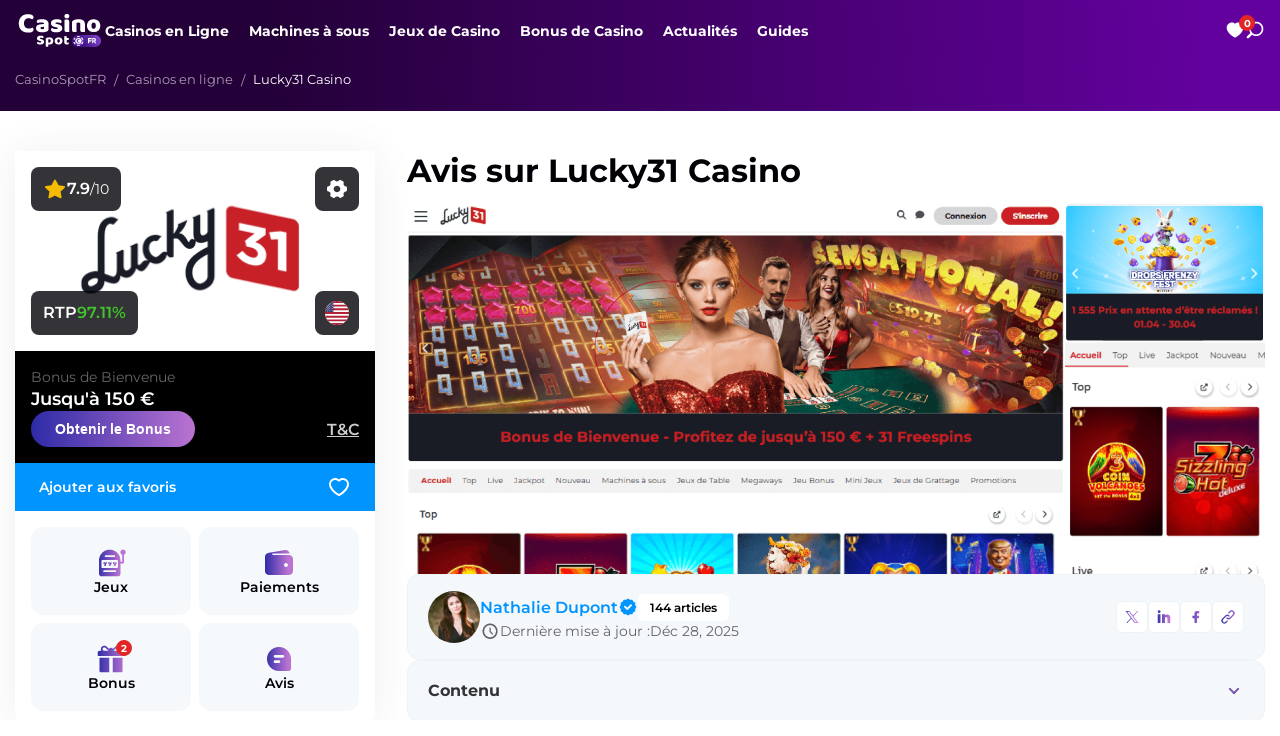

--- FILE ---
content_type: text/html; charset=UTF-8
request_url: https://casinospotfr.com/casinos-en-ligne/lucky31-casino/
body_size: 76393
content:
<!DOCTYPE html><html lang="fr"><head><meta charset="utf-8"><meta name="msapplication-TileColor" content="#da532c"><meta name="theme-color" content="#ffffff"><meta name="viewport" content="width=device-width, initial-scale=1"><meta name="google-site-verification" content="D1ZE7MfgXGpCmBaO8VQYnujPi0fklMpfwYNv4r_S49s" /><link rel="shortcut icon" href="https://casinospotfr.com/wp-content/themes/FrCasinoSpot/dist/images/favicon/favicon.ico" type="image/x-icon"><link rel="apple-touch-icon" sizes="180x180" href="https://casinospotfr.com/wp-content/themes/FrCasinoSpot/dist/images/favicon/favicon.svg"><link rel="icon" type="image/png" sizes="32x32" href="https://casinospotfr.com/wp-content/themes/FrCasinoSpot/dist/images/favicon/favicon.svg"><link rel="icon" type="image/png" sizes="16x16" href="https://casinospotfr.com/wp-content/themes/FrCasinoSpot/dist/images/favicon/favicon.svg"><meta name='robots' content='index, follow, max-image-preview:large, max-snippet:-1, max-video-preview:-1' /> <style media="all">/*! This file is auto-generated */
.wp-block-button__link{color:#fff;background-color:#32373c;border-radius:9999px;box-shadow:none;text-decoration:none;padding:calc(.667em + 2px) calc(1.333em + 2px);font-size:1.125em}.wp-block-file__button{background:#32373c;color:#fff;text-decoration:none}
body{--wp--preset--color--black:#000;--wp--preset--color--cyan-bluish-gray:#abb8c3;--wp--preset--color--white:#fff;--wp--preset--color--pale-pink:#f78da7;--wp--preset--color--vivid-red:#cf2e2e;--wp--preset--color--luminous-vivid-orange:#ff6900;--wp--preset--color--luminous-vivid-amber:#fcb900;--wp--preset--color--light-green-cyan:#7bdcb5;--wp--preset--color--vivid-green-cyan:#00d084;--wp--preset--color--pale-cyan-blue:#8ed1fc;--wp--preset--color--vivid-cyan-blue:#0693e3;--wp--preset--color--vivid-purple:#9b51e0;--wp--preset--gradient--vivid-cyan-blue-to-vivid-purple:linear-gradient(135deg,rgba(6,147,227,1) 0%,#9b51e0 100%);--wp--preset--gradient--light-green-cyan-to-vivid-green-cyan:linear-gradient(135deg,#7adcb4 0%,#00d082 100%);--wp--preset--gradient--luminous-vivid-amber-to-luminous-vivid-orange:linear-gradient(135deg,rgba(252,185,0,1) 0%,rgba(255,105,0,1) 100%);--wp--preset--gradient--luminous-vivid-orange-to-vivid-red:linear-gradient(135deg,rgba(255,105,0,1) 0%,#cf2e2e 100%);--wp--preset--gradient--very-light-gray-to-cyan-bluish-gray:linear-gradient(135deg,#eee 0%,#a9b8c3 100%);--wp--preset--gradient--cool-to-warm-spectrum:linear-gradient(135deg,#4aeadc 0%,#9778d1 20%,#cf2aba 40%,#ee2c82 60%,#fb6962 80%,#fef84c 100%);--wp--preset--gradient--blush-light-purple:linear-gradient(135deg,#ffceec 0%,#9896f0 100%);--wp--preset--gradient--blush-bordeaux:linear-gradient(135deg,#fecda5 0%,#fe2d2d 50%,#6b003e 100%);--wp--preset--gradient--luminous-dusk:linear-gradient(135deg,#ffcb70 0%,#c751c0 50%,#4158d0 100%);--wp--preset--gradient--pale-ocean:linear-gradient(135deg,#fff5cb 0%,#b6e3d4 50%,#33a7b5 100%);--wp--preset--gradient--electric-grass:linear-gradient(135deg,#caf880 0%,#71ce7e 100%);--wp--preset--gradient--midnight:linear-gradient(135deg,#020381 0%,#2874fc 100%);--wp--preset--font-size--small:13px;--wp--preset--font-size--medium:20px;--wp--preset--font-size--large:36px;--wp--preset--font-size--x-large:42px;--wp--preset--spacing--20:.44rem;--wp--preset--spacing--30:.67rem;--wp--preset--spacing--40:1rem;--wp--preset--spacing--50:1.5rem;--wp--preset--spacing--60:2.25rem;--wp--preset--spacing--70:3.38rem;--wp--preset--spacing--80:5.06rem;--wp--preset--shadow--natural:6px 6px 9px rgba(0,0,0,.2);--wp--preset--shadow--deep:12px 12px 50px rgba(0,0,0,.4);--wp--preset--shadow--sharp:6px 6px 0px rgba(0,0,0,.2);--wp--preset--shadow--outlined:6px 6px 0px -3px rgba(255,255,255,1),6px 6px rgba(0,0,0,1);--wp--preset--shadow--crisp:6px 6px 0px rgba(0,0,0,1)}:where(.is-layout-flex){gap:.5em}:where(.is-layout-grid){gap:.5em}body .is-layout-flow>.alignleft{float:left;margin-inline-start:0;margin-inline-end:2em}body .is-layout-flow>.alignright{float:right;margin-inline-start:2em;margin-inline-end:0}body .is-layout-flow>.aligncenter{margin-left:auto !important;margin-right:auto !important}body .is-layout-constrained>.alignleft{float:left;margin-inline-start:0;margin-inline-end:2em}body .is-layout-constrained>.alignright{float:right;margin-inline-start:2em;margin-inline-end:0}body .is-layout-constrained>.aligncenter{margin-left:auto !important;margin-right:auto !important}body .is-layout-constrained>:where(:not(.alignleft):not(.alignright):not(.alignfull)){max-width:var(--wp--style--global--content-size);margin-left:auto !important;margin-right:auto !important}body .is-layout-constrained>.alignwide{max-width:var(--wp--style--global--wide-size)}body .is-layout-flex{display:flex}body .is-layout-flex{flex-wrap:wrap;align-items:center}body .is-layout-flex>*{margin:0}body .is-layout-grid{display:grid}body .is-layout-grid>*{margin:0}:where(.wp-block-columns.is-layout-flex){gap:2em}:where(.wp-block-columns.is-layout-grid){gap:2em}:where(.wp-block-post-template.is-layout-flex){gap:1.25em}:where(.wp-block-post-template.is-layout-grid){gap:1.25em}.has-black-color{color:var(--wp--preset--color--black) !important}.has-cyan-bluish-gray-color{color:var(--wp--preset--color--cyan-bluish-gray) !important}.has-white-color{color:var(--wp--preset--color--white) !important}.has-pale-pink-color{color:var(--wp--preset--color--pale-pink) !important}.has-vivid-red-color{color:var(--wp--preset--color--vivid-red) !important}.has-luminous-vivid-orange-color{color:var(--wp--preset--color--luminous-vivid-orange) !important}.has-luminous-vivid-amber-color{color:var(--wp--preset--color--luminous-vivid-amber) !important}.has-light-green-cyan-color{color:var(--wp--preset--color--light-green-cyan) !important}.has-vivid-green-cyan-color{color:var(--wp--preset--color--vivid-green-cyan) !important}.has-pale-cyan-blue-color{color:var(--wp--preset--color--pale-cyan-blue) !important}.has-vivid-cyan-blue-color{color:var(--wp--preset--color--vivid-cyan-blue) !important}.has-vivid-purple-color{color:var(--wp--preset--color--vivid-purple) !important}.has-black-background-color{background-color:var(--wp--preset--color--black) !important}.has-cyan-bluish-gray-background-color{background-color:var(--wp--preset--color--cyan-bluish-gray) !important}.has-white-background-color{background-color:var(--wp--preset--color--white) !important}.has-pale-pink-background-color{background-color:var(--wp--preset--color--pale-pink) !important}.has-vivid-red-background-color{background-color:var(--wp--preset--color--vivid-red) !important}.has-luminous-vivid-orange-background-color{background-color:var(--wp--preset--color--luminous-vivid-orange) !important}.has-luminous-vivid-amber-background-color{background-color:var(--wp--preset--color--luminous-vivid-amber) !important}.has-light-green-cyan-background-color{background-color:var(--wp--preset--color--light-green-cyan) !important}.has-vivid-green-cyan-background-color{background-color:var(--wp--preset--color--vivid-green-cyan) !important}.has-pale-cyan-blue-background-color{background-color:var(--wp--preset--color--pale-cyan-blue) !important}.has-vivid-cyan-blue-background-color{background-color:var(--wp--preset--color--vivid-cyan-blue) !important}.has-vivid-purple-background-color{background-color:var(--wp--preset--color--vivid-purple) !important}.has-black-border-color{border-color:var(--wp--preset--color--black) !important}.has-cyan-bluish-gray-border-color{border-color:var(--wp--preset--color--cyan-bluish-gray) !important}.has-white-border-color{border-color:var(--wp--preset--color--white) !important}.has-pale-pink-border-color{border-color:var(--wp--preset--color--pale-pink) !important}.has-vivid-red-border-color{border-color:var(--wp--preset--color--vivid-red) !important}.has-luminous-vivid-orange-border-color{border-color:var(--wp--preset--color--luminous-vivid-orange) !important}.has-luminous-vivid-amber-border-color{border-color:var(--wp--preset--color--luminous-vivid-amber) !important}.has-light-green-cyan-border-color{border-color:var(--wp--preset--color--light-green-cyan) !important}.has-vivid-green-cyan-border-color{border-color:var(--wp--preset--color--vivid-green-cyan) !important}.has-pale-cyan-blue-border-color{border-color:var(--wp--preset--color--pale-cyan-blue) !important}.has-vivid-cyan-blue-border-color{border-color:var(--wp--preset--color--vivid-cyan-blue) !important}.has-vivid-purple-border-color{border-color:var(--wp--preset--color--vivid-purple) !important}.has-vivid-cyan-blue-to-vivid-purple-gradient-background{background:var(--wp--preset--gradient--vivid-cyan-blue-to-vivid-purple) !important}.has-light-green-cyan-to-vivid-green-cyan-gradient-background{background:var(--wp--preset--gradient--light-green-cyan-to-vivid-green-cyan) !important}.has-luminous-vivid-amber-to-luminous-vivid-orange-gradient-background{background:var(--wp--preset--gradient--luminous-vivid-amber-to-luminous-vivid-orange) !important}.has-luminous-vivid-orange-to-vivid-red-gradient-background{background:var(--wp--preset--gradient--luminous-vivid-orange-to-vivid-red) !important}.has-very-light-gray-to-cyan-bluish-gray-gradient-background{background:var(--wp--preset--gradient--very-light-gray-to-cyan-bluish-gray) !important}.has-cool-to-warm-spectrum-gradient-background{background:var(--wp--preset--gradient--cool-to-warm-spectrum) !important}.has-blush-light-purple-gradient-background{background:var(--wp--preset--gradient--blush-light-purple) !important}.has-blush-bordeaux-gradient-background{background:var(--wp--preset--gradient--blush-bordeaux) !important}.has-luminous-dusk-gradient-background{background:var(--wp--preset--gradient--luminous-dusk) !important}.has-pale-ocean-gradient-background{background:var(--wp--preset--gradient--pale-ocean) !important}.has-electric-grass-gradient-background{background:var(--wp--preset--gradient--electric-grass) !important}.has-midnight-gradient-background{background:var(--wp--preset--gradient--midnight) !important}.has-small-font-size{font-size:var(--wp--preset--font-size--small) !important}.has-medium-font-size{font-size:var(--wp--preset--font-size--medium) !important}.has-large-font-size{font-size:var(--wp--preset--font-size--large) !important}.has-x-large-font-size{font-size:var(--wp--preset--font-size--x-large) !important}.wp-block-navigation a:where(:not(.wp-element-button)){color:inherit}:where(.wp-block-post-template.is-layout-flex){gap:1.25em}:where(.wp-block-post-template.is-layout-grid){gap:1.25em}:where(.wp-block-columns.is-layout-flex){gap:2em}:where(.wp-block-columns.is-layout-grid){gap:2em}.wp-block-pullquote{font-size:1.5em;line-height:1.6}
@charset "UTF-8";@font-face{font-family:Montserrat;font-weight:400;font-style:normal;font-display:swap;src:url(//casinospotfr.com/wp-content/themes/FrCasinoSpot/dist/css/../fonts/Montserrat-Regular.woff2) format("woff2"),url(//casinospotfr.com/wp-content/themes/FrCasinoSpot/dist/css/../fonts/Montserrat-Regular.woff) format("woff"),url(//casinospotfr.com/wp-content/themes/FrCasinoSpot/dist/css/../fonts/Montserrat-Regular.ttf) format("truetype")}@font-face{font-family:Montserrat;font-weight:600;font-style:normal;font-display:swap;src:url(//casinospotfr.com/wp-content/themes/FrCasinoSpot/dist/css/../fonts/Montserrat-SemiBold.woff2) format("woff2"),url(//casinospotfr.com/wp-content/themes/FrCasinoSpot/dist/css/../fonts/Montserrat-SemiBold.woff) format("woff"),url(//casinospotfr.com/wp-content/themes/FrCasinoSpot/dist/css/../fonts/Montserrat-SemiBold.ttf) format("truetype")}@font-face{font-family:Montserrat;font-weight:700;font-style:normal;font-display:swap;src:url(//casinospotfr.com/wp-content/themes/FrCasinoSpot/dist/css/../fonts/Montserrat-Bold.woff2) format("woff2"),url(//casinospotfr.com/wp-content/themes/FrCasinoSpot/dist/css/../fonts/Montserrat-Bold.woff) format("woff"),url(//casinospotfr.com/wp-content/themes/FrCasinoSpot/dist/css/../fonts/Montserrat-Bold.ttf) format("truetype")}:root{--container-width:1280px;--transition:0.3s ease;--default-font-family:"Montserrat";--heading-font-family:"Montserrat";--border-radius-main:16px;--sp:48px 0;--color-theme-black:#020005;--color-theme-white:#ffffff;--color-theme-red:#F5294D;--color-theme-green:#42C22D;--color-theme-yellow:#F5BB00;--color-theme-blue:#0094FF;--color-theme-purple:#7858AD;--color-theme-blue-two:#0076CC;--color-theme-accent:#F5294D;--bg:#F0F3F6;--bg-back:#F0F3F6;--text-color:rgba(2, 0, 5, 0.80);--color-link-text:#0094FF;--fz-default:18px;--lh-default:26px;--Color-Black-80:rgba(2, 0, 5, 0.80);--Solid-Black-10:rgba(2, 0, 5, 0.10);--Buitenland-EMD-1-Yellow:#FFC400;--bg:#F0F3F6;--bg-back:#F0F3F6;--text-color:#020005;--color-link-text:#442478;--fz-default:18px;--gradient-theme-red:to right,#F5274E 0%,#FF6522 100%;--gradient-theme-blue:to right,#2D2BA7 0%,#BA73D1 100%;--gradient-theme-green:to right,#478B2E 0%,#3BFB2B 100%;--gradient-theme-blue-back:to right,#4C1F7E 0%,#300F54 100%;--gradient-theme-red-back:to right,#DF3B57 0%,#9D3C8B 100%;--h1:44px;--h2:24px;--h3:20px;--h4:18px;--l:20px;--m:16px;--s:14px}button,input,textarea{outline:0!important}.btn{display:inline-block;position:relative;border-radius:25px;padding:0 30px;height:32px;line-height:34px;text-align:center;text-transform:uppercase;background-image:-webkit-gradient(linear,left top,right top,from(#f32052),to(#7537ba));background-image:linear-gradient(to right,#f32052,#7537ba);font-size:14px;font-weight:700;-webkit-transition:.3s;transition:.3s}.btn span{position:relative;z-index:1}.btn:after{content:"";display:block;position:absolute;top:1px;right:1px;bottom:1px;left:1px;background:#fff;border-radius:25px;line-height:30px;z-index:0;-webkit-transition:.3s;transition:.3s}.btn:hover{background:#f32052;-webkit-transition:.3s;transition:.3s}.btn:hover span{color:#fff;-webkit-transition:.3s;transition:.3s}.btn:hover:after{background:#f32052;-webkit-transition:.3s;transition:.3s}.btn:visited{color:#fff}.btn-subscribe{display:inline-block;background-image:-webkit-gradient(linear,left top,right top,from(#f32052),to(#7537ba));background-image:linear-gradient(to right,#f32052,#7537ba);border-radius:20px;-webkit-transition:.3s;transition:.3s;margin-top:2px;transition:.3s}.btn-subscribe span{display:inline-block;color:#fff;margin:1px;font-size:13px;height:34px;line-height:34px;padding:0 35px;background-image:linear-gradient(76deg,#300f54,#4b1f7d);border-radius:20px;cursor:pointer}.btn-subscribe:hover{-webkit-box-shadow:0 0 8px rgba(255,255,255,.3);box-shadow:0 0 8px rgba(255,255,255,.3)}.btn-gradient{display:inline-block;height:40px;text-align:center;line-height:40px;font-size:14px;text-transform:uppercase;color:#fff;background-image:-webkit-gradient(linear,left top,right top,from(#f32052),to(#7537ba));background-image:linear-gradient(to right,#f32052,#7537ba)}.button_3d{display:block;width:100%;font-size:11px;text-align:center;height:34px;line-height:36px;text-decoration:none;color:#fff;border-radius:20px;-webkit-transition:all .15s ease-in-out;transition:all .15s ease-in-out;cursor:pointer;color:#fff;font-weight:700;position:relative;background:#000;border:none;padding:0 10px}.button_3d:after{content:"";display:block;width:100%;height:38px;position:absolute;bottom:-4px;left:0;background:#ccc;border-radius:20px;z-index:-1}.button_3d.bg-red{background:#f32052}.button_3d.bg-red:after{background:-webkit-gradient(linear,left top,right top,from(#f32052),to(#7537ba));background:linear-gradient(90deg,#f32052 0,#7537ba 100%)}.button_3d.bg-red.not-redirect{background:#a2a2a2}.button_3d.bg-red.not-redirect:after{background:-webkit-gradient(linear,left top,right top,color-stop(0,#797979),to(#555358));background:linear-gradient(90deg,#797979 0,#555358 100%)}.button_3d.bg-orange{background:linear-gradient(229.4deg,#ff6522 38.65%,#f32052 93.1%)}.button_3d.bg-orange:after{background:-webkit-gradient(linear,left top,right top,from(#f32052),to(#b12c89));background:linear-gradient(90deg,#f32052 0,#b12c89 100%)}.button_3d.bg-orange.not-redirect{background:#a2a2a2}.button_3d.bg-orange.not-redirect:after{background:-webkit-gradient(linear,left top,right top,color-stop(0,#797979),to(#555358));background:linear-gradient(90deg,#797979 0,#555358 100%)}.button_3d.bg-blue{background:#4b1f7d}.button_3d.bg-blue:after{background:#7537ba}.button_3d:active,.button_3d:hover{position:relative;top:2px}.button_3d:active:after,.button_3d:hover:after{height:36px;bottom:-2px}.button_3d.bg-red.not-redirect{background:#a2a2a2}.button_3d.bg-red.not-redirect:after{background:-webkit-gradient(linear,left top,right top,color-stop(0,#797979),to(#555358));background:linear-gradient(90deg,#797979 0,#555358 100%)}.btn-wrap{display:-webkit-box;display:-ms-flexbox;display:flex;-webkit-box-align:center;-ms-flex-align:center;align-items:center;-webkit-box-pack:center;-ms-flex-pack:center;justify-content:center}.link-btn{display:-webkit-box;display:-ms-flexbox;display:flex;padding:16px 20px;-webkit-box-pack:center;-ms-flex-pack:center;justify-content:center;-webkit-box-align:center;-ms-flex-align:center;align-items:center;-ms-flex-wrap:nowrap;flex-wrap:nowrap;gap:10px;border-radius:48px;border:1px solid rgba(225,225,225,.6);background:var(--Main-White,#fff);height:51px;color:var(--Main-Back,#000)!important;font-size:16px;font-style:normal;font-weight:700;line-height:normal;text-transform:capitalize;white-space:nowrap;cursor:pointer;-webkit-transition:background-color .2s ease-out,color .2s ease-out;transition:background-color .2s ease-out,color .2s ease-out}.link-btn:hover{background:#5d0196;color:#fff!important}.link-btn:hover .icon{fill:#fff}.button-2d{display:-webkit-box;display:-ms-flexbox;display:flex;-webkit-box-align:center;-ms-flex-align:center;align-items:center;-webkit-box-pack:center;-ms-flex-pack:center;justify-content:center;height:52px;width:100%;max-width:220px;-ms-flex-negative:0;flex-shrink:0;white-space:nowrap;font-size:16px;text-align:center;padding:12px 32px;text-decoration:none;color:#fff;font-weight:700;line-height:1.1em;border-radius:60px;-webkit-transition:.1s ease-out;transition:.1s ease-out;cursor:pointer;color:#fff;position:relative;top:0;background:0 0;border:none;background:linear-gradient(229.4deg,#ff6522 38.65%,#f32052 93.1%);flex-shrink:0}.button-2d:active{color:#fff}.button-2d.no-active{cursor:default;border-radius:60px;background:rgba(2,0,5,.1)}.showmore-btn{display:-webkit-box;display:-ms-flexbox;display:flex;padding:16px 20px;-webkit-box-pack:center;-ms-flex-pack:center;justify-content:center;-webkit-box-align:center;-ms-flex-align:center;align-items:center;-ms-flex-wrap:nowrap;flex-wrap:nowrap;gap:10px;border-radius:48px;border:1px solid rgba(225,225,225,.6);background:var(--Main-White,#fff);height:51px;color:var(--Main-Back,#000)!important;font-size:16px;font-style:normal;font-weight:700;line-height:normal;text-transform:capitalize;white-space:nowrap;cursor:pointer;-webkit-transition:background-color .2s ease-out,color .2s ease-out;transition:background-color .2s ease-out,color .2s ease-out}.showmore-btn:hover{background:#5d0196;color:#fff!important}.showmore-btn:hover .icon{fill:#fff}.btn-porpule{border:none;display:-webkit-box;display:-ms-flexbox;display:flex;height:36px;padding:12px 24px;-webkit-box-pack:center;-ms-flex-pack:center;justify-content:center;-webkit-box-align:center;-ms-flex-align:center;align-items:center;gap:10px;border-radius:60px;background:var(--0987,linear-gradient(90deg,#2d2ba7 0,#ba73d1 100%));color:var(--Solid-White-1,#fff);font-size:14px;font-style:normal;font-weight:700;line-height:16px;cursor:pointer}.btn-green{display:-webkit-box;display:-ms-flexbox;display:flex;padding:8px 16px;-webkit-box-pack:center;-ms-flex-pack:center;justify-content:center;-webkit-box-align:center;-ms-flex-align:center;align-items:center;gap:10px;color:var(--Solid-White-1,#fff);font-size:12px;font-style:normal;font-weight:700;line-height:16px;border-radius:60px;border:none;background:var(--Poland-EMD-2-green,#60b841);cursor:pointer}.alignnone{margin:5px}.aligncenter,div.aligncenter{display:block;margin:5px auto 5px auto}.alignright{float:right;margin:15px 0 15px 15px}h1,h2,h3,h4,h5,h6{margin:32px 0 20px 0}.alignleft{float:left;margin:0 15px 15px 15px}.aligncenter{display:block;margin:15px auto 15px auto}.wp-caption{max-width:96%;padding:5px 3px 10px;text-align:center}.loading::after{content:"";position:absolute;top:0;left:0;display:block;width:100%;height:100%;background:url(//casinospotfr.com/wp-content/themes/FrCasinoSpot/dist/css/../images/loading.gif) center center no-repeat rgba(255,255,255,.6);background-size:30px 30px;z-index:2}.wp-caption.alignnone{margin:5px 20px 20px 0}.wp-caption.alignleft{margin:5px 20px 20px 0}.wp-caption.alignright{margin:5px 0 20px 20px}.wp-caption img{border:0 none;height:auto;margin:0;max-width:98.5%;padding:0;width:auto}.wp-caption p.wp-caption-text{font-size:11px;line-height:17px;margin:0;padding:0 4px 5px}.text>h1:first-child,.text>h2:first-child,.text>h3:first-child,.text>h4:first-child,.text>h5:first-child,.text>h6:first-child{margin-top:0}.text p{margin-bottom:32px}.text p:last-child{margin-bottom:0}.text a{color:#0094ff;text-decoration:underline;text-underline-offset:3px;text-decoration-thickness:1px}.text a:hover{text-decoration:none;color:var(--color-theme-red)}.text ol,.text ul{margin:24px 0;list-style-position:inside}.text ol li,.text ul li{margin:12px 0;margin-left:32px}.text ul{list-style:disc}.text ol{list-style:decimal}.text .num-list{margin:30px 0;display:-webkit-box;display:-ms-flexbox;display:flex;padding:20px 20px 20px 45px;-webkit-box-orient:vertical;-webkit-box-direction:normal;-ms-flex-direction:column;flex-direction:column;-webkit-box-align:start;-ms-flex-align:start;align-items:flex-start;gap:16px;-ms-flex-item-align:stretch;-ms-grid-row-align:stretch;align-self:stretch;border-radius:12px;background:var(--Solid-White-3,#f0f3f6);list-style:none}.text .num-list li{padding:16px 20px;font-size:18px;border-radius:8px;background:#fff;position:relative;margin:0;counter-increment:custom-counter;min-height:40px;width:100%}.text .num-list li p{margin-bottom:24px}.text .num-list li p:last-child{margin-bottom:0}.text .num-list li::before{content:counter(custom-counter);display:-webkit-box;display:-ms-flexbox;display:flex;width:36px;height:36px;background-color:#5e3b97;color:#fff;text-align:center;border-radius:50%;position:absolute;color:#fff;font-size:16px;font-style:normal;font-weight:600;line-height:24px;left:-30px;top:10px;-webkit-box-align:center;-ms-flex-align:center;align-items:center;-webkit-box-pack:center;-ms-flex-pack:center;justify-content:center;margin:0}.text .num-list.column-2{display:-ms-grid;display:grid;gap:40px;row-gap:16px;-ms-grid-columns:1fr 1fr;grid-template-columns:1fr 1fr}.text .num-list.column-2 li{height:100%}.text .marker-list-circle{display:-webkit-box;display:-ms-flexbox;display:flex;padding:12px;-webkit-box-orient:vertical;-webkit-box-direction:normal;-ms-flex-direction:column;flex-direction:column;-webkit-box-align:start;-ms-flex-align:start;align-items:flex-start;gap:12px;-ms-flex-item-align:stretch;-ms-grid-row-align:stretch;align-self:stretch;border-radius:12px;background:#f0f3f6;margin:0 0 20px 0;list-style:none}.text .marker-list-circle li{width:100%;margin:0;padding:16px 20px 16px 64px;background:#fff;border-radius:8px;background:#fff;list-style-position:inside;position:relative}.text .marker-list-circle li::before{content:"";display:-webkit-box;display:-ms-flexbox;display:flex;-webkit-box-align:center;-ms-flex-align:center;align-items:center;-webkit-box-pack:center;-ms-flex-pack:center;justify-content:center;height:32px;width:32px;background:url(//casinospotfr.com/wp-content/themes/FrCasinoSpot/dist/css/../images/icons/icon-checklist-blue.svg) center center #efeaf9 no-repeat;background-size:16px 16px;border-radius:50%;position:absolute;top:12px;left:16px}.text .marker-list-circle.column-2{display:-ms-grid;display:grid;gap:12px;-ms-grid-columns:1fr 1fr;grid-template-columns:1fr 1fr}.text .marker-list-circle.column-2 li{height:100%}.text .marker-list-checklist{display:-webkit-box;display:-ms-flexbox;display:flex;-webkit-box-orient:vertical;-webkit-box-direction:normal;-ms-flex-direction:column;flex-direction:column;-webkit-box-align:start;-ms-flex-align:start;align-items:flex-start;gap:12px;-ms-flex-item-align:stretch;-ms-grid-row-align:stretch;align-self:stretch;margin:20px 0;list-style:none;padding:0}.text .marker-list-checklist li{width:100%;margin:0;padding-left:40px;background:0 0;position:relative;vertical-align:middle;min-height:24px;line-height:24px}.text .marker-list-checklist li::before{content:"";display:inline-block;height:24px;width:24px;background:url(//casinospotfr.com/wp-content/themes/FrCasinoSpot/dist/css/../images/icons/icon-property-on.svg) no-repeat center center;background-size:100% 100%;position:absolute;top:1px;left:0}.text .marker-list-checklist li.marker-list-checklist__false::before{background:url(//casinospotfr.com/wp-content/themes/FrCasinoSpot/dist/css/../images/icons/icon-checklist-false.svg) no-repeat center center;background-size:100% 100%}.text .marker-list-checklist li.marker-list-checklist__true::before{background:url(//casinospotfr.com/wp-content/themes/FrCasinoSpot/dist/css/../images/icons/icon-check-on.svg) no-repeat center center;background-size:100% 100%}.text .marker-list-checklist.column-2{display:-ms-grid;display:grid;gap:12px;-ms-grid-columns:1fr 1fr;grid-template-columns:1fr 1fr}.text .marker-list-checklist.column-2 li{height:100%}.text .marker-list-checklist-off{display:-webkit-box;display:-ms-flexbox;display:flex;-webkit-box-orient:vertical;-webkit-box-direction:normal;-ms-flex-direction:column;flex-direction:column;-webkit-box-align:start;-ms-flex-align:start;align-items:flex-start;gap:12px;-ms-flex-item-align:stretch;-ms-grid-row-align:stretch;align-self:stretch;margin:20px 0;list-style:none;padding:0}.text .marker-list-checklist-off li{width:100%;margin:0;padding-left:40px;background:0 0;position:relative;vertical-align:middle;min-height:24px;line-height:24px}.text .marker-list-checklist-off li::before{content:"";display:inline-block;height:24px;width:24px;background:url(//casinospotfr.com/wp-content/themes/FrCasinoSpot/dist/css/../images/icons/icon-checklist-false.svg) no-repeat center center;background-size:100% 100%;position:absolute;top:1px;left:0}.text .marker-list-checklist-off li.marker-list-checklist-off__false::before{background:url(//casinospotfr.com/wp-content/themes/FrCasinoSpot/dist/css/../images/icons/icon-checklist-false.svg) no-repeat center center;background-size:100% 100%}.text .marker-list-checklist-off li.marker-list-checklist-off__true::before{background:url(//casinospotfr.com/wp-content/themes/FrCasinoSpot/dist/css/../images/icons/icon-property-on.svg) no-repeat center center;background-size:100% 100%}.text .marker-list-checklist-off.column-2{display:-ms-grid;display:grid;gap:12px;-ms-grid-columns:1fr 1fr;grid-template-columns:1fr 1fr}.text .marker-list-checklist-off.column-2 li{height:100%}.text img{max-width:100%;height:auto;border-radius:12px}.text table img{border-radius:12px;margin:5px auto}.text table p{margin-bottom:12px}.text table .wp-caption,.text table .wp-caption-text{padding:0;margin:0}.text caption{text-align:center;font-size:14px;color:rgba(2,0,5,.8);font-weight:400;line-height:1.2em}.text .table-wrapper-scroll{margin:0 0 30px 0;background:0 0;border-radius:0;padding-bottom:8px;overflow-x:auto;margin:0 0 20px 0}.text .table-wrapper-scroll::-webkit-scrollbar{height:4px}.text .table-wrapper-scroll::-webkit-scrollbar-track{background:0 0}.text .table-wrapper-scroll::-webkit-scrollbar-thumb{background:#f0f3f6}.text .table-wrapper-scroll.has-caption{padding-top:25px}.text .table-wrapper{border-radius:9px}.text .table-wrapper table{margin:0;padding:0}.text .table-style,.text table{margin:0;position:relative;width:100%;table-layout:auto;border-collapse:collapse;border-radius:9px;border:1px solid var(--Solid-Black-10,rgba(2,0,5,.1));margin:20px 0}.text .table-style caption,.text table caption{position:absolute;top:-32px;left:0;width:100%;color:var(--Solid-Black-80,rgba(2,0,5,.8));font-size:16px;font-style:normal;font-weight:600;line-height:20px}.text .table-style.no-table-wrapper caption,.text table.no-table-wrapper caption{position:static}.text .table-style thead,.text table thead{overflow:hidden;height:auto!important;background:#e0e5ef}.text .table-style thead tr,.text table thead tr{height:auto!important;overflow:hidden;background:0 0}.text .table-style thead td,.text .table-style thead th,.text table thead td,.text table thead th{padding:12px;color:#020005;text-align:center;font-size:16px;font-style:normal;font-weight:600;line-height:1.2em;vertical-align:middle;background:0 0}.text .table-style td,.text .table-style th,.text table td,.text table th{padding:12px;color:#020005;text-align:center;font-size:16px;font-style:normal;font-weight:600;line-height:1.2em;vertical-align:middle;background:0 0}.text .table-style tbody tr,.text table tbody tr{background:#fff;vertical-align:middle}.text .table-style tbody tr:nth-child(even),.text table tbody tr:nth-child(even){background:#f9f9f9}.text .table-style tbody td,.text table tbody td{color:#fff;padding:12px;line-height:1.1em;color:rgba(2,0,5,.8);text-overflow:ellipsis;font-size:16px;font-style:normal;font-weight:400;line-height:20px;border:solid 1px #eef2fa;vertical-align:middle;word-wrap:break-word}.text .game-item__image{border-radius:0}.text table ul{margin:12px 0;list-style-type:disc;list-style-position:inside}.text table ul li{margin:6px 0}.text table ol{margin:12px 0;list-style-type:decimal;list-style-position:inside}.text table ol li{margin:6px 0}.text table td{color:rgba(2,0,5,.8);font-size:16px;font-style:normal;font-weight:400;vertical-align:middle;word-wrap:break-word;line-height:1.2em}.text table .button_3d{padding:0 8px;text-decoration:none!important;color:#fff!important}.text table .list_marker_plus{padding:20px}.text table .list_marker_plus li{padding-left:36px}.text table .list_marker_plus li:before{content:"";display:block;width:20px;height:20px;position:absolute;top:0;left:0;background:url(//casinospotfr.com/wp-content/themes/FrCasinoSpot/dist/css/../images/icons-sprite/sprite-icons.svg#icon-true) no-repeat center center;background-size:100% 100%}.text table .list_marker_minus{padding:20px}.text table .list_marker_minus li{padding-left:36px}.text table .list_marker_minus li:before{content:"";display:block;width:20px;height:20px;position:absolute;top:0;left:0;background:url(//casinospotfr.com/wp-content/themes/FrCasinoSpot/dist/css/../images/icons-sprite/sprite-icons.svg#icon-false) no-repeat center center;background-size:100% 100%}.text .list-colum-2{display:-ms-grid;display:grid;-ms-grid-columns:(1fr)[2];grid-template-columns:repeat(2,1fr)}.text .list-colum-2 li{margin:5px 0;margin-left:32px}.text .list-colum-3{width:100%;margin:12px 0 0 0;-webkit-column-count:3;-moz-column-count:3;column-count:3;-webkit-column-gap:20px;-moz-column-gap:20px;column-gap:20px}.text .list-colum-4{width:100%;margin:12px 0 0 0;-webkit-column-count:4;-moz-column-count:4;column-count:4;-webkit-column-gap:20px;-moz-column-gap:20px;column-gap:20px}.text .list_marker_plus{margin:15px 0 24px 0;padding:32px;border-radius:12px;border-left:3px solid #42c22d;background:rgba(82,223,59,.1);list-style:none;clear:both}.text .list_marker_plus li{margin:0;color:rgba(2,0,5,.8);font-size:16px;font-style:normal;font-weight:400;line-height:20px;margin-bottom:16px;position:relative;padding-left:36px}.text .list_marker_plus li:last-child{margin-bottom:0}.text .list_marker_plus li:before{content:"";display:block;width:20px;height:20px;position:absolute;top:0;left:0;background:url(//casinospotfr.com/wp-content/themes/FrCasinoSpot/dist/css/../images/icons-sprite/sprite-icons.svg#icon-true) no-repeat center center;background-size:100% 100%}.text .list_marker_minus{margin:15px 0 24px 0;padding:32px;border-radius:12px;border-left:3px solid #f5294d;background:rgba(223,59,86,.1);list-style:none;clear:both}.text .list_marker_minus li{margin:0;color:rgba(2,0,5,.8);font-size:16px;font-style:normal;font-weight:400;line-height:20px;margin-bottom:16px;position:relative;padding-left:36px}.text .list_marker_minus li:last-child{margin-bottom:0}.text .list_marker_minus li:before{content:"";display:block;width:20px;height:20px;position:absolute;top:0;left:0;background:url(//casinospotfr.com/wp-content/themes/FrCasinoSpot/dist/css/../images/icons-sprite/sprite-icons.svg#icon-false) no-repeat center center;background-size:100% 100%}.text blockquote{border-radius:16px;background:#f8f6fa;width:100%;padding:16px 96px;position:relative;font-size:18px;font-style:italic;font-weight:400;line-height:26px;letter-spacing:.72px;margin:20px 0;color:#020005;clear:both}.text blockquote p{color:#020005;font-size:18px;font-style:italic;font-weight:400;line-height:26px;letter-spacing:.72px}.text blockquote p:last-child{margin-bottom:0}.text blockquote:after,.text blockquote:before{content:"";display:block;width:32px;height:32px;position:absolute;opacity:.2}.text blockquote:before{left:32px;top:45px;background:url(//casinospotfr.com/wp-content/themes/FrCasinoSpot/dist/css/../images/quotes-default.svg) no-repeat center center;background-size:100% 100%;-webkit-transform:scaleX(-1) translate(0,-50%);-ms-transform:scaleX(-1) translate(0,-50%);transform:scaleX(-1) translate(0,-50%)}.text blockquote:after{bottom:25px;right:32px;background:url(//casinospotfr.com/wp-content/themes/FrCasinoSpot/dist/css/../images/quotes-default.svg) no-repeat center center;background-size:100% 100%}.text blockquote>div:before{content:"";width:4px;height:60%;position:absolute;top:50%;left:0;-webkit-transform:translate(0,-50%);-ms-transform:translate(0,-50%);transform:translate(0,-50%);border-radius:10px;background:#442478}.text blockquote.blue{background:rgba(0,148,255,.06)}.text blockquote.blue p{color:#020005}.text blockquote.blue:before{background:url(//casinospotfr.com/wp-content/themes/FrCasinoSpot/dist/css/../images/quotes-blue.svg) no-repeat center center;background-size:100% 100%}.text blockquote.blue:after{background:url(//casinospotfr.com/wp-content/themes/FrCasinoSpot/dist/css/../images/quotes-blue.svg) no-repeat center center;background-size:100% 100%}.text blockquote.blue>div:before{background:#0094ff}img.size-full{width:inherit}*{padding:0;margin:0;vertical-align:baseline}ol,ul{list-style:none}html{height:100%;overflow-x:hidden}html{-webkit-box-sizing:border-box;box-sizing:border-box;-ms-overflow-style:scrollbar}*,::after,::before{-webkit-box-sizing:inherit;box-sizing:inherit}body{display:-webkit-box;display:-ms-flexbox;display:flex;-webkit-box-orient:vertical;-webkit-box-direction:normal;-ms-flex-direction:column;flex-direction:column;min-height:100vh;margin:0;padding:0;font-family:var(--default-font-family),Helvetica,Arial,sans-serif;font-weight:400;font-size:var(--fz-default);font-style:normal;font-weight:400;line-height:var(--lh-default);min-width:360px;color:var(--text-color);position:relative;background-color:#fff;scroll-behavior:smooth;-webkit-font-smoothing:antialiased;-moz-osx-font-smoothing:grayscale;text-rendering:optimizeLegibility}p{margin-bottom:15px}b{font-weight:700}hr{border:none;border-top:1px solid #f5a623;width:100%}h1,h2,h3,h4,h5{margin:25px 0 15px 0;color:#000;font-weight:700;line-height:1.2em}a{color:var(--color-theme-blue);text-decoration:none;outline:0!important}a:visited{color:#4b1f7d}a:hover{text-decoration:none}a:focus{text-decoration:none;outline:0!important}a:active{outline:0!important}input{cursor:pointer}.clearfix:after{content:"";display:block;clear:both;visibility:hidden}.container{width:100%;margin:0 auto;max-width:1310px;padding:0 15px}.button{display:-webkit-box;display:-ms-flexbox;display:flex;-webkit-box-orient:vertical;-webkit-box-direction:normal;-ms-flex-direction:column;flex-direction:column;-webkit-box-pack:center;-ms-flex-pack:center;justify-content:center;-webkit-box-align:center;-ms-flex-align:center;align-items:center;height:38px;width:40px;z-index:1;cursor:pointer}.line{background:#fafafa;width:26px;height:3px;z-index:1;margin:3px;-webkit-transition:all .5s ease;transition:all .5s ease}.cross{z-index:1}.cross span:first-child{z-index:3;-webkit-transform:rotate(-45deg);-ms-transform:rotate(-45deg);transform:rotate(-45deg);-webkit-transform-origin:82% 100%;-ms-transform-origin:82% 100%;transform-origin:82% 100%}.cross span:nth-child(2){-webkit-transform:rotate(180deg);-ms-transform:rotate(180deg);transform:rotate(180deg);width:0;height:0;z-index:0}.cross span:last-child{-webkit-transform:rotate(45deg);-ms-transform:rotate(45deg);transform:rotate(45deg);-webkit-transform-origin:92% -10%;-ms-transform-origin:92% -10%;transform-origin:92% -10%;z-index:3}.hvr-underline-from-center{display:inline-block;vertical-align:middle;-webkit-transform:perspective(1px) translateZ(0);transform:perspective(1px) translateZ(0);-webkit-box-shadow:0 0 1px transparent;box-shadow:0 0 1px transparent;position:relative;overflow:hidden}.hvr-underline-from-center:before{content:"";position:absolute;z-index:-1;left:51%;right:51%;bottom:0;background:#fff;height:1px;-webkit-transition-property:left,right;transition-property:left,right;-webkit-transition-duration:.3s;transition-duration:.3s;-webkit-transition-timing-function:ease-out;transition-timing-function:ease-out}.hvr-underline-from-center:active:before,.hvr-underline-from-center:focus:before,.hvr-underline-from-center:hover:before{left:0;right:0}.header{background:linear-gradient(87deg,#240039 22.04%,#63019f 94.38%);padding:8px 0}.header__container{width:100%;display:-webkit-box;display:-ms-flexbox;display:flex;-webkit-box-pack:justify;-ms-flex-pack:justify;justify-content:space-between;-webkit-box-align:center;-ms-flex-align:center;align-items:center;gap:60px}.header__logo{line-height:1em;display:block}.header__logo img{display:block;line-height:1em;font-size:0;max-width:90px}.header__left{-ms-flex-negative:0;flex-shrink:0}.header__middle{width:100%}.header__right{display:-webkit-box;display:-ms-flexbox;display:flex;-webkit-box-align:center;-ms-flex-align:center;align-items:center;gap:24px}.header__search{background:0 0;display:-webkit-box;display:-ms-flexbox;display:flex;-webkit-box-align:center;-ms-flex-align:center;align-items:center;-webkit-box-pack:center;-ms-flex-pack:center;justify-content:center;border:none;background:0 0}.header__search .icon{fill:#fff}.link-liked{display:-webkit-box;display:-ms-flexbox;display:flex;-webkit-box-align:center;-ms-flex-align:center;align-items:center;-webkit-box-pack:center;-ms-flex-pack:center;justify-content:center;width:20px;height:20px;position:relative}.link-liked .icon{fill:#fff}.link-liked__count{display:-webkit-box;display:-ms-flexbox;display:flex;width:16px;height:16px;-webkit-box-orient:vertical;-webkit-box-direction:normal;-ms-flex-direction:column;flex-direction:column;-webkit-box-pack:center;-ms-flex-pack:center;justify-content:center;-webkit-box-align:center;-ms-flex-align:center;align-items:center;gap:10px;aspect-ratio:1/1;position:absolute;right:-10px;top:-5px;border-radius:30px;background:var(--Poland-EMD-1-Red,#e22626);color:var(--Solid-White-1,#fff);font-size:10px;font-style:normal;font-weight:700;line-height:11px}.mobile-menu-header{display:none;padding:3px 16px;height:60px}.mobile-menu-header__logo{max-width:128px}.mobile-menu-header__image{max-width:100%;height:auto}.mobile-menu-header__btn{width:36px;height:36px;cursor:pointer;position:absolute;top:14px;right:19px}.mobile-menu-header__btn:after,.mobile-menu-header__btn:before{content:"";display:block;width:20px;height:2px;background:#ad9fbc;border-radius:50px;position:absolute;top:0;left:0;-webkit-transition:.3s ease-out;transition:.3s ease-out}.mobile-menu-header__btn:before{-webkit-transform:rotate(45deg) translate(15px,6px);-ms-transform:rotate(45deg) translate(15px,6px);transform:rotate(45deg) translate(15px,6px)}.mobile-menu-header__btn:after{-webkit-transform:rotate(-45deg) translate(-6px,15px);-ms-transform:rotate(-45deg) translate(-6px,15px);transform:rotate(-45deg) translate(-6px,15px)}.menu__item{display:inline-block;margin:0 20px;position:relative}.menu__item:last-child{margin-right:0}.menu__item:first-child{margin-left:0}.menu__item .without-link,.menu__item a{display:block;font-size:14px;line-height:1.2em;font-style:normal;font-weight:700;color:#fff;position:relative;-webkit-transition:.3s ease-in-out;transition:.3s ease-in-out}.menu__item .without-link:hover,.menu__item a:hover{color:var(--color-theme-accent)}.menu__item:hover>.menu__sublist{display:block}.menu__item.active{background:0 0}.menu__item:last-child .menu__sublist{left:inherit;right:0}.menu__item:last-child .menu__sublist .menu__sublist{left:inherit;right:100%;-webkit-transform:translateX(-6px);-ms-transform:translateX(-6px);transform:translateX(-6px)}.menu__item:last-child .menu__sublist .menu__sublist::after{left:inherit;right:-6px}.menu__item.open-sub-menu{color:var(--color-theme-accent)!important}.menu__item.open-sub-menu>.without-link,.menu__item.open-sub-menu>a{color:var(--color-theme-accent)!important}.menu__arrow{display:none}.menu__sublist{display:none;-webkit-transition:.3s ease-out;transition:.3s ease-out;width:200px;background:#fff;border-radius:10px;-webkit-box-shadow:0 3px 24px 0 rgba(9,0,13,.06);box-shadow:0 3px 24px 0 rgba(9,0,13,.06);position:absolute;left:0;top:100%;z-index:10;padding:12px 0;-webkit-transform:translateY(10px);-ms-transform:translateY(10px);transform:translateY(10px)}.menu__sublist:before{content:"";display:block;height:10px;width:100%;background:0 0;position:absolute;top:-10px;left:0}.menu__sublist .menu__item{margin:0;padding:0;display:block;text-align:left;position:relative}.menu__sublist .menu__item .menu__arrow{display:block;position:absolute;height:16px;width:16px;position:absolute;top:50%;right:20px;-webkit-transform:translate(0,-50%);-ms-transform:translate(0,-50%);transform:translate(0,-50%)}.menu__sublist .menu__item .menu__arrow:after,.menu__sublist .menu__item .menu__arrow:before{content:"";width:8px;height:2px;background:#a8a8a8;position:absolute;top:50%;left:50%;border-radius:10px;-webkit-transform:translate(-50%,-50%);-ms-transform:translate(-50%,-50%);transform:translate(-50%,-50%)}.menu__sublist .menu__item .menu__arrow:before{-webkit-transform:translate(0,0) rotate(-45deg);-ms-transform:translate(0,0) rotate(-45deg);transform:translate(0,0) rotate(-45deg);left:3px;top:8px}.menu__sublist .menu__item .menu__arrow:after{-webkit-transform:translate(0,0) rotate(45deg);-ms-transform:translate(0,0) rotate(45deg);transform:translate(0,0) rotate(45deg);left:3px;top:4px}.menu__sublist .menu__item a{display:block;color:var(--text-color);font-weight:400;padding:7px 20px}.menu__sublist .menu__item a:hover{color:var(--color-theme-accent)}.menu__sublist .menu__item .menu__sublist{position:absolute;left:100%;top:0;-webkit-transform:translateX(6px);-ms-transform:translateX(6px);transform:translateX(6px)}.menu__sublist .menu__item .menu__sublist:after{content:"";display:block;width:6px;left:-6px;height:100%;top:0;position:absolute;background:0 0}.menu__sublist .menu__item .menu__sublist::before{content:none}.menu__sublist .menu__item .menu__sublist>.menu-item{border-bottom:0}.menu__sublist .menu__item .menu__sublist>.menu-item:first-child>a{padding-top:0}.menu__sublist .menu__item.active>a{background:0 0}.burger-btn{display:none;-webkit-box-orient:vertical;-webkit-box-direction:normal;-ms-flex-direction:column;flex-direction:column;-webkit-box-pack:center;-ms-flex-pack:center;justify-content:center;-webkit-box-align:center;-ms-flex-align:center;align-items:center;height:32px;width:32px;z-index:1;position:relative;cursor:pointer}.burger-btn__line{background:#fafafa;width:17px;height:1px;z-index:1;margin:2.5px}.menu-mobile-js{position:fixed;top:0;left:0;height:100%;width:320px;background:#3b1565;z-index:999;-webkit-transform:translateX(-100%);-ms-transform:translateX(-100%);transform:translateX(-100%);-webkit-transition:-webkit-transform .5s ease;transition:-webkit-transform .5s ease;transition:transform .5s ease;transition:transform .5s ease,-webkit-transform .5s ease;overflow:hidden}.footer{padding:40px 0;background:linear-gradient(89deg,#271b40 19.73%,#6546a6 101.88%)}.footer__inner{display:-webkit-box;display:-ms-flexbox;display:flex;gap:100px;padding-bottom:40px}.footer__text-block{width:420px;display:-webkit-box;display:-ms-flexbox;display:flex;-webkit-box-orient:vertical;-webkit-box-direction:normal;-ms-flex-direction:column;flex-direction:column;gap:16px}.footer__text-block a{color:#fff!important;text-decoration:underline;text-underline-offset:.28em;text-decoration-thickness:.7px}.footer__text-block a:hover{text-decoration:none;color:var(--color-theme-accent)!important}.footer__text{color:rgba(255,255,255,.6);font-size:14px;font-style:normal;font-weight:400;line-height:20px}.footer__text p{margin-bottom:16px}.footer__text p:last-child{margin:0}.footer__text-sub{color:rgba(255,255,255,.6);font-size:12px;font-style:normal;font-weight:400;line-height:20px}.footer__text-sub p:last-child{margin-bottom:0}.footer__menus{display:-ms-grid;display:grid;-ms-grid-columns:1fr 1fr 1fr;grid-template-columns:1fr 1fr 1fr;gap:16px}.footer__menu-title{color:var(--Solid-White-1,#fff);font-size:18px;font-style:normal;font-weight:700;line-height:24px;margin:0;margin-bottom:30px}.footer__menu{display:-webkit-box;display:-ms-flexbox;display:flex;-webkit-box-orient:vertical;-webkit-box-direction:normal;-ms-flex-direction:column;flex-direction:column}.footer__menu .menu,.footer__menu .sub-menu{display:-webkit-box;display:-ms-flexbox;display:flex;-webkit-box-orient:vertical;-webkit-box-direction:normal;-ms-flex-direction:column;flex-direction:column;gap:8px}.footer__menu .menu .menu-item a,.footer__menu .sub-menu .menu-item a{color:rgba(255,255,255,.6);font-size:14px;font-style:normal;font-weight:400;line-height:16px}.footer__menu .menu .menu-item a:hover,.footer__menu .sub-menu .menu-item a:hover{color:#fff}.footer__links{display:-webkit-box;display:-ms-flexbox;display:flex;-webkit-box-align:center;-ms-flex-align:center;align-items:center;gap:16px}.footer__link{max-width:80px}.footer__link img{width:100%;height:100%;display:block;-o-object-fit:contain;object-fit:contain}.footer__copyright-block{display:-webkit-box;display:-ms-flexbox;display:flex;-webkit-box-align:center;-ms-flex-align:center;align-items:center;-webkit-box-pack:justify;-ms-flex-pack:justify;justify-content:space-between}.footer__copyright-text{color:rgba(255,255,255,.6);font-size:12px;font-style:normal;font-weight:400;line-height:1em}.item-casino-element{margin-bottom:30px;border-radius:10px;background-color:#fff;-webkit-box-shadow:0 1px 2px rgba(0,0,0,.3);box-shadow:0 1px 2px rgba(0,0,0,.3);-webkit-transition:.5s;transition:.5s;overflow:hidden;position:relative;z-index:1}.item-casino-element .thumbnail{display:block;width:100%;height:140px;background:#000;overflow:hidden}.item-casino-element .thumbnail img{display:block;width:100%;height:100%;-o-object-fit:cover;object-fit:cover}.item-casino-element .item-casino-element-in{padding:10px 10px 20px 10px}.item-casino-element .review{display:-webkit-box;display:-ms-flexbox;display:flex;-webkit-box-align:center;-ms-flex-align:center;align-items:center;-webkit-box-pack:center;-ms-flex-pack:center;justify-content:center}.item-casino-element .review a{color:#000;line-height:1em;font-size:16px;font-weight:700;text-decoration:none;text-align:center}.item-casino-element .review a:hover{color:#f32052;text-decoration:none}.item-casino-element .raiting{margin:3px 0 0 0;font-size:13px;text-shadow:0 -.03em 0 #000;line-height:1.1em;color:#b2b2b2}.item-casino-element .raiting.excellent{color:#1e8428}.item-casino-element .raiting.great{color:#2aa136}.item-casino-element .raiting.good{color:#2aa136}.item-casino-element .raiting.average{color:#ff7a00}.item-casino-element .raiting.bad{color:#f32052}.item-casino-element .raiting.black{color:#000}.item-casino-element .raiting.closed{color:#000}.item-casino-element .raiting_wrap{text-align:center;margin:5px 0 15px 0}.item-casino-element .bonus_txt{margin:8px 0;font-weight:800;font-size:14px;line-height:1.1em;text-align:center;color:#f32052;display:-webkit-box;display:-ms-flexbox;display:flex;-webkit-box-align:center;-ms-flex-align:center;align-items:center;-webkit-box-pack:center;-ms-flex-pack:center;justify-content:center;padding:10px;background:#f8f8f8;min-height:50px}.item-casino-element .deposit{width:100%;margin:0 2px;font-size:11px;line-height:1.4em;font-weight:400;margin:10px 0}.item-casino-element .deposit .deposit_thumbs{display:-webkit-box;display:-ms-flexbox;display:flex;-webkit-box-align:center;-ms-flex-align:center;align-items:center;-webkit-box-pack:center;-ms-flex-pack:center;justify-content:center;-ms-flex-wrap:wrap;flex-wrap:wrap;overflow:hidden}.item-casino-element .deposit .deposit_thumbs img{border:1px solid #d5d5d5;border-radius:5px;margin:2px;width:23%;max-width:60px;height:28px;margin:2px;padding:1px;text-align:center;-o-object-fit:contain;object-fit:contain;overflow:hidden}.item-casino-element.blacklist .thumbnail{position:relative}.item-casino-element.blacklist .thumbnail:before{content:"";display:block;width:80px;height:80px;position:absolute;left:50%;top:50%;-webkit-transform:translate(-50%,-50%);-ms-transform:translate(-50%,-50%);transform:translate(-50%,-50%);background:url(//casinospotfr.com/wp-content/themes/FrCasinoSpot/dist/css/../images/chip-black.svg) no-repeat center center;background-size:100% 100%}.item-casino-element.closed .thumbnail{position:relative}.no-webp .item-casino-element.closed .thumbnail:before{background:url(//casinospotfr.com/wp-content/themes/FrCasinoSpot/dist/css/../images/were-closed-new.png) no-repeat center center}.item-casino-element.closed .thumbnail:before{content:"";display:block;position:absolute;width:100px;height:100px;left:50%;top:50%;-webkit-transform:translate(-50%,-50%);-ms-transform:translate(-50%,-50%);transform:translate(-50%,-50%);background-size:100% 100%}.bonus_wrap{display:-webkit-box;display:-ms-flexbox;display:flex;-webkit-box-pack:center;-ms-flex-pack:center;justify-content:center;margin:20px 0}.bonus_simple{display:-webkit-box;display:-ms-flexbox;display:flex;width:100%;max-width:768px;background:#fff;border:1px solid #d5d5d5;border-radius:10px}.bonus_simple .bonus_thumb{width:30%;padding:0;height:80px;border-radius:0 0 10px 10px}.bonus_simple .bonus_thumb img{display:block;width:100%;height:100%;-o-object-fit:cover;object-fit:cover;border-radius:10px 0 0 10px}.bonus_simple .bonus_inf{width:40%;display:-webkit-box;display:-ms-flexbox;display:flex;-webkit-box-align:center;-ms-flex-align:center;align-items:center;-webkit-box-pack:center;-ms-flex-pack:center;justify-content:center;-webkit-box-orient:vertical;-webkit-box-direction:normal;-ms-flex-direction:column;flex-direction:column;position:relative;padding:0 10px}.bonus_simple .bonus_inf .bonus_txt{width:100%;margin:0;font-style:normal;font-weight:800;font-size:14px;line-height:1.1em;text-align:center;color:#f32052}.bonus_simple .bonus_inf .bonus_txt>span{display:block}.bonus_simple .bonus_inf .tc_info{display:block;width:100%;position:relative;margin:5px 0 0 0;line-height:1.1em;text-align:center;color:#b2b2b2;font-size:11px}.bonus_simple .bonus_inf .tc_info .tc-apply-btn{cursor:pointer}.bonus_simple .bonus_inf .tc_info .tc-apply-btn:hover{color:#f32052}.bonus_simple .bonus_inf .tc_info .tc-apply-btn:hover .tc_cont{display:block}.bonus_simple .bonus_inf .tc_info .tc_cont{display:none;background:#fff;border-radius:5px;border:1px solid #d5d5d5;width:100%;position:absolute;top:100%;left:50%;-webkit-transform:translate(-50%,0);-ms-transform:translate(-50%,0);transform:translate(-50%,0);padding:10px;max-height:150px;overflow-y:auto;z-index:2;font-size:13px;line-height:1.2em;text-align:left;z-index:2;overflow-y:scroll;font-size:11px;text-shadow:none;color:#000}.bonus_simple .bonus_inf .tc_info .tc_cont::-webkit-scrollbar{width:5px}.bonus_simple .bonus_inf .tc_info .tc_cont::-webkit-scrollbar-track{background:#f8f8f8}.bonus_simple .bonus_inf .tc_info .tc_cont::-webkit-scrollbar-thumb{background:#ccc}.bonus_simple .bonus_inf .tc_info .tc_cont::-webkit-scrollbar-thumb:hover{background:#555}.bonus_simple .bonus_inf .tc_info .tc_cont p{text-align:left;font-weight:400;font-size:13px;line-height:20px}.bonus_simple .bonus_inf .tc_info .tc_cont h1,.bonus_simple .bonus_inf .tc_info .tc_cont h2,.bonus_simple .bonus_inf .tc_info .tc_cont h3,.bonus_simple .bonus_inf .tc_info .tc_cont h4{color:#000;font-size:22px;margin-top:20px}.bonus_simple .btn_blc{width:30%;position:relative;z-index:1;display:-webkit-box;display:-ms-flexbox;display:flex;-webkit-box-align:center;-ms-flex-align:center;align-items:center;-webkit-box-pack:center;-ms-flex-pack:center;justify-content:center;padding:0 10px}.bonus_simple .btn_blc:before{content:"";display:block;width:1px;height:53px;background:#d5d5d5;position:absolute;top:50%;left:0;-webkit-transform:translate(-50%,-50%);-ms-transform:translate(-50%,-50%);transform:translate(-50%,-50%)}.bonus_simple .btn_blc button{max-width:120px}.item__post__element{margin-bottom:30px;background:#fff;-webkit-box-shadow:0 20px 50px rgba(0,0,0,.1);box-shadow:0 20px 50px rgba(0,0,0,.1);border-radius:15px;overflow:hidden}.item__post__element .item__post__thumbnail{height:120px;position:relative;display:block}.item__post__element .item__post__thumbnail:after{content:"";display:block;position:absolute;top:0;left:0;width:100%;height:100%;background:rgba(0,0,0,.4);opacity:1;-webkit-transition:.5s;transition:.5s}.item__post__element .item__post__thumbnail img{display:block;width:100%;height:100%;-o-object-fit:cover;object-fit:cover}.item__post__element .item__post__thumbnail:hover:after{opacity:0}.item__post__element .item__post__in{padding:10px}.item__post__element .item__post__in .item__post__title{margin:5px 0;font-size:16px;min-height:55px;line-height:1em}.item__post__element .item__post__in .item__post__title a{color:#000;line-height:1em;font-size:16px;font-weight:700;text-decoration:none;-webkit-transition:.5s;transition:.5s}.item__post__element .item__post__in .item__post__title a:hover{color:#f32052}.item__post__element .item__post__in .item__post__date{margin:8px 0 10px 0;font-weight:400;color:#444;font-size:14px}.item-slot{position:relative;border-radius:5px;background-color:#fff;-webkit-box-shadow:0 1px 2px rgba(0,0,0,.3);box-shadow:0 1px 2px rgba(0,0,0,.3);margin-bottom:20px;-webkit-transition:.5s;transition:.5s;overflow:hidden;transition:.5s;border:1px solid transparent}.item-slot .thumb-block{overflow:hidden;display:-webkit-box;display:-ms-flexbox;display:flex;-webkit-box-pack:center;-ms-flex-pack:center;justify-content:center;-webkit-box-align:center;-ms-flex-align:center;align-items:center;background:url(//casinospotfr.com/wp-content/themes/FrCasinoSpot/dist/css/../images/load-new.svg) #fff no-repeat center center;height:130px}.item-slot .thumb-block img{display:block;width:100%;height:100%;-o-object-fit:cover;object-fit:cover;-webkit-transition:.3s;transition:.3s}.item-slot .not-free{position:absolute;bottom:87%;right:-6px;z-index:1;width:65px;height:65px;background:url(//casinospotfr.com/wp-content/themes/FrCasinoSpot/dist/css/../images/no-free-new.svg) no-repeat center center;background-size:cover}.item-slot a{-webkit-transition:.5s;transition:.5s;color:#000}.item-slot a:hover{color:#f32052}.item-slot .title-slot{min-height:30px;text-align:center;line-height:1em;padding:0 5px;position:relative;font-size:13px;line-height:1.1em;text-align:center;font-weight:400;padding-top:2px;display:-webkit-box;display:-ms-flexbox;display:flex;-webkit-box-align:center;-ms-flex-align:center;align-items:center;-webkit-box-pack:center;-ms-flex-pack:center;justify-content:center}.item-slot:hover{border:1px solid #b12c89}.item-slot:hover .thumb-block img{-webkit-transform:scale(1.05,1.05);-ms-transform:scale(1.05,1.05);transform:scale(1.05,1.05)}.slot_itmes{margin:15px 0}.slot_itmes__row{display:-ms-grid;display:grid;-ms-grid-columns:(1fr)[5];grid-template-columns:repeat(5,1fr);gap:8px}.slot_itmes .item-slot-element{border-radius:10px;background-color:#fff;-webkit-box-shadow:0 1px 2px rgba(0,0,0,.3);box-shadow:0 1px 2px rgba(0,0,0,.3);-webkit-transition:.5s;transition:.5s;overflow:hidden}.slot_itmes .item-slot-element table,.slot_itmes .item-slot-element td,.slot_itmes .item-slot-element tr{border:none;padding:0;color:#2e2e43}.slot_itmes .item-slot-element .thumb-block{height:120px}.slot_itmes .item-slot-element .thumb-block img{width:100%;height:100%;-o-object-fit:cover;object-fit:cover;border-radius:12px 12px 0 0}.slot_itmes .item-slot-element .title-slot{height:40px;display:-webkit-box;display:-ms-flexbox;display:flex;-webkit-box-align:center;-ms-flex-align:center;align-items:center;-webkit-box-pack:center;-ms-flex-pack:center;justify-content:center;padding:3px;font-weight:700;border-bottom:1px solid #f3f3f3}.slot_itmes .item-slot-element .title-slot a{text-decoration:none;color:#000;line-height:1em;font-size:15px;text-align:center}.slot_itmes .item-slot-element .title-slot a:hover{color:#f32052}.slot_itmes .item-slot-element .info-date{display:-webkit-box;display:-ms-flexbox;display:flex;-webkit-box-pack:justify;-ms-flex-pack:justify;justify-content:space-between;-webkit-box-align:center;-ms-flex-align:center;align-items:center;padding:5px 10px}.slot_itmes .item-slot-element .info-date .date,.slot_itmes .item-slot-element .info-date .option-rtp{padding:2px;background:#f8f8f8;width:100%;margin:0 2px;font-size:11px;line-height:1.4em;font-weight:400}.slot_itmes .item-slot-element .info-date .date>span,.slot_itmes .item-slot-element .info-date .option-rtp>span{display:block;text-align:center}.slot_itmes .item-slot-element .info-date .date .n,.slot_itmes .item-slot-element .info-date .option-rtp .n{color:#888b8e}.slot_itmes .item-slot-element .info-date .date .d,.slot_itmes .item-slot-element .info-date .option-rtp .d{color:#000;font-weight:700}.slot_itmes .item-slot-element .option-slot{padding:5px 10px 15px 10px}.slot_itmes .item-slot-element .option-slot table{font-size:10px;line-height:1.2em;margin:0}.slot_itmes .item-slot-element .option-slot table td{padding:4px 2px;font-size:12px;line-height:1.1em;text-align:left}.slot_itmes .item-slot-element .option-slot table td span{display:-webkit-box;display:-ms-flexbox;display:flex;-webkit-box-align:center;-ms-flex-align:center;align-items:center;gap:4px}.slot_itmes .item-slot-element .option-slot table svg{width:12px;height:12px;vertical-align:-.25em}.copy-code{padding:4px 16px;text-align:center;background:#fff;border-radius:32px;border:1px dashed #937abd;color:#442478;font-size:12px;font-style:normal;font-weight:600;line-height:1.1em;width:100%;max-width:100px;white-space:nowrap;height:36px;cursor:pointer;overflow:hidden;text-overflow:ellipsis;display:inline-block;white-space:nowrap}.copy-code.no-code{border:1px dashed rgba(2,0,5,.2);color:rgba(2,0,5,.2)}.copy-code.no-code:hover{color:rgba(2,0,5,.2);cursor:default}.copy-code--copied{border:1px solid #fff;color:var(--color-theme-green)}.copy-code:hover .copy-code__text{background:var(--Gradient-Button,linear-gradient(90deg,#f5274e 0,#ff6522 100%));background-clip:text;-webkit-background-clip:text;-webkit-text-fill-color:transparent}.bonus-item{border-radius:12px;background:var(--Solid-White-1,#fff);-webkit-box-shadow:3px 6px 16px 0 rgba(0,0,0,.08);box-shadow:3px 6px 16px 0 rgba(0,0,0,.08);overflow:hidden}.bonus-item__thumbnail{height:140px;position:relative}.bonus-item__picture{position:absolute;top:0;left:0;width:100%;height:100%}.bonus-item__image{display:block;width:100%;height:100%;-o-object-fit:cover;object-fit:cover}.bonus-item__types-wrap{display:-webkit-box;display:-ms-flexbox;display:flex;-webkit-box-align:center;-ms-flex-align:center;align-items:center;-webkit-box-pack:end;-ms-flex-pack:end;justify-content:end;position:absolute;padding:0 12px;top:0;right:0;z-index:1;width:100%}.bonus-item__type{border-radius:0 0 8px 8px;background:#ffc400;color:var(--Solid-White-1,#fff);font-size:12px;font-style:normal;font-weight:600;line-height:14px;text-transform:uppercase;padding:4px 16px}.bonus-item__type.match-bonus{background:#a44ecc}.bonus-item__type.cashback-bonus{background:#f5294d}.bonus-item__rating{position:absolute;top:12px;left:12px}.bonus-item .casino-rating{display:-webkit-inline-box;display:-ms-inline-flexbox;display:inline-flex;padding:10px 12px;-webkit-box-pack:center;-ms-flex-pack:center;justify-content:center;-webkit-box-align:center;-ms-flex-align:center;align-items:center;gap:8px;border-radius:8px;background:var(--Solid-Black-80,rgba(2,0,5,.8));color:var(--Main-White,#fff);font-size:14px;font-style:normal;font-weight:700;line-height:16px}.bonus-item .casino-rating__text-count{font-size:16px;font-weight:600}.bonus-item .casino-rating .icon{fill:#f5bb00;width:24px;height:24px}.bonus-item__inner{padding:16px;display:-webkit-box;display:-ms-flexbox;display:flex;-webkit-box-orient:vertical;-webkit-box-direction:normal;-ms-flex-direction:column;flex-direction:column;gap:16px;border-radius:0 0 12px 12px;border-right:1px solid var(--Main-Gray,#e1e1e1);border-bottom:1px solid var(--Main-Gray,#e1e1e1);border-left:1px solid var(--Main-Gray,#e1e1e1)}.bonus-item__link,.bonus-item__title{color:var(--Main-Back,#000);font-size:18px;font-style:normal;font-weight:700;line-height:24px}.bonus-item__link:visited,.bonus-item__title:visited{color:var(--Main-Back,#000)}.bonus-item__bonus{font-size:14px;font-style:normal;font-weight:700;line-height:20px;background:var(--0987,linear-gradient(90deg,#2d2ba7 0,#ba73d1 100%));background-clip:text;-webkit-background-clip:text;-webkit-text-fill-color:transparent}.bonus-item__bonus-wrap{display:-webkit-box;display:-ms-flexbox;display:flex;-webkit-box-orient:vertical;-webkit-box-direction:normal;-ms-flex-direction:column;flex-direction:column;gap:12px}.bonus-item__info{display:-webkit-box;display:-ms-flexbox;display:flex;-webkit-box-align:center;-ms-flex-align:center;align-items:center;gap:12px}.bonus-item__info-element{display:-webkit-box;display:-ms-flexbox;display:flex;-webkit-box-align:center;-ms-flex-align:center;align-items:center;gap:8px}.bonus-item__info-name{color:var(--Solid-Black-80,rgba(2,0,5,.8));font-size:11px;font-style:normal;font-weight:400;line-height:16px}.bonus-item__info-val{color:var(--solid-purple-5-main,#442478);font-size:12px;font-style:normal;font-weight:700;line-height:14px}.bonus-item__get-bonus{display:-webkit-box;display:-ms-flexbox;display:flex;-webkit-box-align:center;-ms-flex-align:center;align-items:center;gap:8px}.bonus-item__text-info{position:relative}.bonus-item__text-info-txt{padding:12px 16px;color:var(--Solid-Black-40,rgba(2,0,5,.4));font-size:10px;font-style:normal;font-weight:400;line-height:12px}.bonus-item__btn{padding:4px 24px;color:var(--Solid-White-1,#fff);font-size:12px;font-style:normal;font-weight:600;line-height:1.1}.rate-like{display:-webkit-box;display:-ms-flexbox;display:flex;-webkit-box-align:center;-ms-flex-align:center;align-items:center;gap:8px}.rate-like__fingers{display:-webkit-box;display:-ms-flexbox;display:flex;-webkit-box-align:center;-ms-flex-align:center;align-items:center;gap:8px}.rate-like__finger{display:-webkit-box;display:-ms-flexbox;display:flex;width:64px;padding:4px 12px;-webkit-box-pack:center;-ms-flex-pack:center;justify-content:center;-webkit-box-align:center;-ms-flex-align:center;align-items:center;gap:4px;-ms-flex-item-align:stretch;-ms-grid-row-align:stretch;align-self:stretch;height:28px;border:none;cursor:pointer;border-radius:18px;background:var(--Solid-White-2,#f5f8fb);-webkit-transition:.3s ease-out;transition:.3s ease-out;color:rgba(0,0,0,.4);font-size:12px;font-style:normal;font-weight:600;line-height:14px}.rate-like__finger .icon{width:12px;height:12px}.rate-like__finger--up .icon{fill:#000;fill-opacity:.4}.rate-like__finger--down .icon{fill:#000;fill-opacity:.4}.rate-like__finger.like-added{cursor:default;background:#d9f3d5}.rate-like__finger.like-added .rate-like__count--green{color:#16490d}.rate-like__finger.like-added .icon{fill:#42c22d;fill-opacity:1}.rate-like__finger.dislike-added{cursor:default;background:#f9eaea}.rate-like__finger.dislike-added .rate-like__count--red{color:#bc0928}.rate-like__finger.dislike-added .icon{fill:#bc0928;fill-opacity:1}.rate-like__count{font-size:12px;font-style:normal;font-weight:600;line-height:14px}.rate-like__count--green{color:rgba(0,0,0,.4)}.rate-like__count--red{color:rgba(0,0,0,.4)}.btn-favorites{display:-webkit-inline-box;display:-ms-inline-flexbox;display:inline-flex;width:44px;height:44px;padding:10px;-webkit-box-align:center;-ms-flex-align:center;align-items:center;-webkit-box-pack:center;-ms-flex-pack:center;justify-content:center;border-radius:8px;background:#0094ff;border:none;cursor:pointer}.btn-favorites__icon-svg{width:24px;height:24px;fill:#fff;display:none}.btn-favorites--active .btn-favorites__icon-svg--on{display:none}.btn-favorites--active .btn-favorites__icon-svg--off{display:block}.btn-favorites:not(.btn-favorites--active) .btn-favorites__icon-svg--on{display:block}.btn-favorites:not(.btn-favorites--active) .btn-favorites__icon-svg--off{display:none}.slot-item{border-radius:12px;overflow:hidden;position:relative;padding-top:52%;-webkit-box-shadow:0 1.4px 30.803px 0 rgba(188,188,188,.15);box-shadow:0 1.4px 30.803px 0 rgba(188,188,188,.15);background:#fff}.slot-item__inner{position:absolute;top:0;left:0;width:100%;height:calc(100% - 45px)}.slot-item__title{color:var(--Main-Back,#000);text-align:center;font-size:16px;font-style:normal;font-weight:400;line-height:normal;border-radius:0 0 12px 12px;border-right:1px solid rgba(225,225,225,.6);border-bottom:1px solid rgba(225,225,225,.6);border-left:1px solid rgba(225,225,225,.6);background:var(--Main-White,#fff);height:44px;padding:12px 8px;display:-webkit-box;display:-ms-flexbox;display:flex;-webkit-box-align:center;-ms-flex-align:center;align-items:center;-webkit-box-pack:center;-ms-flex-pack:center;justify-content:center}.slot-item__link{color:var(--Main-Back,#000)!important;text-decoration:none!important}.slot-item__link:visited{color:var(--Main-Back,#000)!important}.slot-item__link:hover{color:var(--color-theme-red)!important}.slot-item__link::before{content:"";display:block;width:100%;height:100%;position:absolute;top:0;left:0;z-index:1}.slot-item__picture{position:absolute;top:0;left:0;bottom:0;right:0}.slot-item__image{display:block;width:100%;height:100%!important;-o-object-fit:cover;object-fit:cover;-webkit-transition:.3s ease-out;transition:.3s ease-out;max-width:inherit!important;border-radius:0!important}.slot-item__rating{display:-webkit-box;display:-ms-flexbox;display:flex;padding:10px 12px;-webkit-box-pack:center;-ms-flex-pack:center;justify-content:center;-webkit-box-align:center;-ms-flex-align:center;align-items:center;gap:8px;border-radius:8px;background:var(--Solid-Black-80,rgba(2,0,5,.8));color:var(--Main-White,#fff);font-size:14px;font-style:normal;font-weight:400;line-height:16px;position:absolute;top:8px;left:8px;z-index:2}.slot-item__rating .icon{fill:#f5bb00;width:24px;height:24px}.slot-item__like{position:absolute;top:8px;right:8px;z-index:2}.slot-item__text-count{color:var(--Main-White,#fff);font-family:Montserrat;font-size:10px;font-style:normal;font-weight:400;line-height:9.078px}.slot-item.hide{display:none}.search_btn{position:relative;width:42px;height:35px;display:block;border:none;overflow:hidden;text-indent:-999px;background:0 0;cursor:pointer}.search_btn:after{content:"";display:block;width:15px;height:15px;border:1px solid #fff;border-radius:50%;position:absolute;top:7px;right:10px;-webkit-transition:.2s;transition:.2s}.search_btn:before{content:"";display:block;width:8px;height:1px;background:#fff;position:absolute;top:22px;right:24px;-webkit-transform:rotate(-35deg);-ms-transform:rotate(-35deg);transform:rotate(-35deg);-webkit-transition:.2s;transition:.2s}.search_btn.active:after{content:"";display:block;width:15px;height:1px;background:#fff;position:absolute;top:15px;right:15px;-webkit-transform:rotate(-45deg);-ms-transform:rotate(-45deg);transform:rotate(-45deg);border-radius:0;border:none}.search_btn.active:before{content:"";display:block;width:15px;height:1px;background:#fff;position:absolute;top:15px;right:15px;-webkit-transform:rotate(45deg);-ms-transform:rotate(45deg);transform:rotate(45deg)}.search-wrapper-mobile{position:absolute;top:60px;left:50%;-webkit-transform:translateX(-50%);-ms-transform:translateX(-50%);transform:translateX(-50%);width:100%;max-width:var(--container-width);margin:0 auto;z-index:0;padding:5px 10px;display:none}.search-wrapper-mobile #searchform,.search-wrapper-mobile #searchform-m{position:relative}.search-wrapper-mobile:after{content:"";display:block;width:25px;height:25px;background:url(//casinospotfr.com/wp-content/themes/FrCasinoSpot/dist/css/../../images/loader.gif) center center #fff;background-size:100% 100%;position:absolute;top:30px;right:10px;-webkit-transform:translate(-50%,-50%);-ms-transform:translate(-50%,-50%);transform:translate(-50%,-50%);z-index:2;visibility:hidden;opacity:0;-webkit-transition:.2s;transition:.2s}.search-wrapper-mobile .search-input{width:100%;height:50px;background-color:#fff;border:none;-webkit-transition:.5s;transition:.5s;font-size:22px;border-radius:5px;padding:0 20px;position:relative}.search-wrapper-mobile .btn-search-mob{position:absolute;right:0;top:0;height:36px;line-height:36px;font-size:14px;font-weight:500;border:none;text-transform:uppercase;color:#fff;padding:0 20px;border-radius:20px;background-image:-webkit-gradient(linear,left top,right top,from(#f32052),to(#7537ba));background-image:linear-gradient(to right,#f32052,#7537ba);cursor:pointer}.search-wrapper-mobile .recomend_block{display:block}.search-wrapper-mobile .result_wrapper{display:none}.search-wrapper-mobile.show{z-index:999;display:block}.search-wrapper-mobile .insert_result_search{min-height:30px;position:relative}.search-wrapper-mobile .insert_result_search:before{content:"";display:block;width:100%;height:100%;position:absolute;top:0;left:0;background:rgba(255,255,255,.8);visibility:hidden;opacity:0;-webkit-transition:.2s;transition:.2s}.search-wrapper-mobile .insert_result_search .no-found{margin:0;padding:5px 0 0 0;text-align:center;font-size:16px;color:#f32052}.search-wrapper-mobile.load_result .result_wrapper{display:block}.search-wrapper-mobile.load_result .recomend_block{display:none}.search-wrapper-mobile.load:after{visibility:visible;opacity:1}.search-wrapper-mobile.load .insert_result_search:before{visibility:visible;opacity:1}.search_result_wrap{display:block;background:#fff;overflow-y:scroll;max-height:80vh;padding:10px 20px;margin:2px 0;position:relative;border-radius:5px}.search_result_wrap::-webkit-scrollbar{width:5px}.search_result_wrap::-webkit-scrollbar-track{-webkit-box-shadow:none;box-shadow:none;backgorund:#fff}.search_result_wrap::-webkit-scrollbar-thumb{background-color:#ccc}.search_result_wrap .block-res{margin:10px 0;padding-bottom:5px}.search_result_wrap .block-res .title{position:relative;font-weight:700;font-size:16px;margin-bottom:10px;color:#4a1e7b}.search_result_wrap .block-res .title::after{content:"";display:block;position:absolute;bottom:0;left:0;width:100%;height:1px;background:linear-gradient(340.66deg,#7537ba 41.21%,#b12c89 58.57%,#f32052 77.46%)}.search_result_wrap .block-res .hidden{display:none!important}.search_result_wrap .block-res .default-result-item{display:-webkit-box;display:-ms-flexbox;display:flex;-webkit-box-align:center;-ms-flex-align:center;align-items:center;padding:3px 0}.search_result_wrap .block-res .default-result-item:hover{background:#f4f4f4}.search_result_wrap .block-res .thumb{width:100%;max-width:35px;height:30px;overflow:hidden;margin:0 10px 0 0;border-radius:5px}.search_result_wrap .block-res .thumb img{display:block;width:100%;height:100%;-o-object-fit:cover;object-fit:cover}.search_result_wrap .block-res .title-item{color:#000;font-size:14px;line-height:1.2em;font-weight:700}.search_result_wrap .block-res .title-item .highlight{color:#f52a4b}.search_result_wrap .block-res .title-item a{color:#000}.search_result_wrap .block-res .btn-wrap{text-align:center;paddin:5px 0}.search_result_wrap .block-res .btn-wrap .show_more{display:inline-block;padding:6px 10px;border:none;color:#300f54;background:0 0;border-radius:5px;font-size:12px;font-weight:700;margin-top:5px;cursor:pointer}.top_casinos_result_search{background:#fff;padding:10px 0 0 0;min-height:100px}.top_casinos_result_search .title_r{margin:0;font-weight:700}.top_casinos_result_search .top_casinos_result_elements_wrap{overflow-x:scroll}.top_casinos_result_search .top_casinos_result_elements_wrap::-webkit-scrollbar{height:5px}.top_casinos_result_search .top_casinos_result_elements_wrap::-webkit-scrollbar-track{-webkit-box-shadow:none;box-shadow:none;backgorund:#fff}.top_casinos_result_search .top_casinos_result_elements_wrap::-webkit-scrollbar-thumb{background-color:#ccc}.top_casinos_result_search .top_casinos_result_elements{padding:10px 0;width:960px}.top_casinos_result_search .top_casino_item_search{margin:0 10px 0 0;-webkit-box-shadow:0 5px 5px rgba(0,0,0,.1);box-shadow:0 5px 5px rgba(0,0,0,.1);border-radius:5px;overflow:hidden;display:inline-block}.top_casinos_result_search .top_casino_item_search .thumb-casino{width:80px;height:50px}.top_casinos_result_search .top_casino_item_search .thumb-casino img{display:block;width:100%;height:100%;-o-object-fit:cover;object-fit:cover}.recomend_links .title_r{margin:0;font-weight:700}.recomend_links .links{padding:10px 0 0 0}.recomend_links .links .link{margin:0 3px 3px 0;font-size:13px;display:inline-block;padding:4px 10px;background:#fff;border:1px solid #dedede;color:#000;border-radius:5px;text-decoration:none;-webkit-transition:.3s;transition:.3s}.recomend_links .links .link:hover{color:#fff;background:#4c1f7e;border:1px solid #4c1f7e}.game-result .game-result-item{display:-webkit-box;display:-ms-flexbox;display:flex;-webkit-box-align:center;-ms-flex-align:center;align-items:center;-webkit-box-pack:justify;-ms-flex-pack:justify;justify-content:space-between;padding:3px 5px;border-radius:5px;margin-right:10px}.game-result .game-result-item .game-info-main{display:-webkit-box;display:-ms-flexbox;display:flex;-webkit-box-align:center;-ms-flex-align:center;align-items:center}.game-result .game-result-item .game-info-main .thumb{width:100%;max-width:35px;height:35px}.game-result .game-result-item .game-info-software{font-size:13px;color:#585858}.game-result .game-result-item:hover{background:#f4f4f4}.casino-result .casino-result-item{display:-webkit-box;display:-ms-flexbox;display:flex;-webkit-box-align:center;-ms-flex-align:center;align-items:center;-webkit-box-pack:justify;-ms-flex-pack:justify;justify-content:space-between;padding:3px 5px;border-radius:5px}.casino-result .casino-result-item .casino-info-main{display:-webkit-box;display:-ms-flexbox;display:flex;-webkit-box-align:center;-ms-flex-align:center;align-items:center}.casino-result .casino-result-item .casino-info-main .thumb{width:100%;max-width:45px;height:30px}.casino-result .casino-result-item .casino-info-raiting .raiting{margin:3px 0 0 0;font-size:13px;text-shadow:0 -.03em 0 #000;line-height:1.1em;color:#b2b2b2}.casino-result .casino-result-item .casino-info-raiting .raiting.excellent{color:#1e8428}.casino-result .casino-result-item .casino-info-raiting .raiting.great{color:#2aa136}.casino-result .casino-result-item .casino-info-raiting .raiting.good{color:#2aa136}.casino-result .casino-result-item .casino-info-raiting .raiting.average{color:#ff7a00}.casino-result .casino-result-item .casino-info-raiting .raiting.bad{color:#f32052}.casino-result .casino-result-item .casino-info-raiting .raiting.black{color:#000}.casino-result .casino-result-item .casino-info-raiting .raiting.closed{color:#000}.casino-result .casino-result-item:hover{background:#f4f4f4}.bonus-result .bonus-result-item{display:-webkit-box;display:-ms-flexbox;display:flex;-webkit-box-align:center;-ms-flex-align:center;align-items:center;-webkit-box-pack:justify;-ms-flex-pack:justify;justify-content:space-between;padding:3px 5px;border-radius:5px}.bonus-result .bonus-result-item .bonus-info-main{display:-webkit-box;display:-ms-flexbox;display:flex;-webkit-box-align:center;-ms-flex-align:center;align-items:center}.bonus-result .bonus-result-item .bonus-info-main .thumb{width:100%;max-width:35px;height:35px}.bonus-result .bonus-result-item .bonus-info-main .thumb img{max-width:100%;height:100%}.bonus-result .bonus-result-item .bonus-info-main .title-item{padding-right:10px}.bonus-result .bonus-result-item .bonus-info .bonus_txt{font-weight:800;font-size:14px;line-height:1.1em;text-align:center;color:#f32052;text-shadow:0 -.04em 0 rgba(0,0,0,.7)}.bonus-result .bonus-result-item .btn-block{position:relative;z-index:1}.bonus-result .bonus-result-item .btn-block .button_3d{font-size:11px;text-align:center;height:25px;line-height:25px;padding:0 15px;min-width:90px}.bonus-result .bonus-result-item .btn-block .button_3d::after{height:22px;bottom:-3px}.bonus-result .bonus-result-item .btn-block .button_3d:active::after,.bonus-result .bonus-result-item .btn-block .button_3d:hover::after{height:22px;bottom:-1px}.bonus-result .bonus-result-item:hover{background:#f4f4f4}.btns_tabs_wrap{padding:10px 0;overflow-x:scroll}.btns_tabs_wrap::-webkit-scrollbar{height:5px}.btns_tabs_wrap::-webkit-scrollbar-track{-webkit-box-shadow:none;box-shadow:none;backgorund:#fff}.btns_tabs_wrap::-webkit-scrollbar-thumb{background-color:#ccc}.btns_tabs_wrap .tabs_bts{display:-webkit-box;display:-ms-flexbox;display:flex;-webkit-box-align:center;-ms-flex-align:center;align-items:center}.btns_tabs_wrap .tabs_bts .tab_btn{font-size:14px;display:block;padding:8px 20px;border-radius:5px;border:1px solid #ccc;margin-right:10px;cursor:pointer;line-height:1em}.btns_tabs_wrap .tabs_bts .tab_btn:hover{background:#4c1f7e;color:#fff;border:1px solid #4c1f7e}.btns_tabs_wrap .tabs_bts .tab_btn.active{background:#4c1f7e;color:#fff;border:1px solid #4c1f7e;cursor:default}.search-btn{cursor:pointer}.subscribe-main{position:relative;z-index:1;margin-bottom:-50px}.subscribe-main .subscribe-main-inner{background:#f6f7fb;-webkit-box-shadow:0 20px 50px rgba(132,134,154,.1);box-shadow:0 20px 50px rgba(132,134,154,.1);border-radius:30px;display:-webkit-box;display:-ms-flexbox;display:flex;-webkit-box-pack:justify;-ms-flex-pack:justify;justify-content:space-between;padding:0 100px 20px 100px}.subscribe-main .subscribe-main-inner .subscribe-block-form{padding:75px 40px 40px 0}.subscribe-main .subscribe-main-inner .subscribe-block-form .subscribe-title{color:#0e056b;font-weight:900;font-size:40px;line-height:1.1em}.subscribe-main .subscribe-main-inner .subscribe-block-form .subscribe-text,.subscribe-main .subscribe-main-inner .subscribe-block-form .subscribe-text-info{color:#a7a5bf;font-style:normal;font-weight:500;font-size:16px;margin-top:10px}.subscribe-main .subscribe-main-inner .subscribe-block-form .subscribe-text a,.subscribe-main .subscribe-main-inner .subscribe-block-form .subscribe-text-info a{color:#a7a5bf;text-decoration:underline;font-weight:700}.subscribe-main .subscribe-main-inner .subscribe-block-form .subscribe-text a:hover,.subscribe-main .subscribe-main-inner .subscribe-block-form .subscribe-text-info a:hover{color:#f32052}.subscribe-main .subscribe-main-inner .subscribe-block-form .subscribe-text-info{font-size:12px;margin-top:35px}.subscribe-main .subscribe-main-inner .subscribe-block-form .subscribe-block-form-inputs{margin:30px 0 20px 0;position:relative;width:100%;max-width:470px}.subscribe-main .subscribe-main-inner .subscribe-block-form .subscribe-block-form-inputs .input-text{position:relative}.subscribe-main .subscribe-main-inner .subscribe-block-form .subscribe-block-form-inputs .input-text .msgs-blc{font-size:12px;line-height:1em;position:absolute;top:-20px;left:0;padding-left:20px;display:none}.subscribe-main .subscribe-main-inner .subscribe-block-form .subscribe-block-form-inputs .input-text .msgs-blc.error{color:#f32052}.subscribe-main .subscribe-main-inner .subscribe-block-form .subscribe-block-form-inputs .input-text .msgs-blc.success{color:green}.subscribe-main .subscribe-main-inner .subscribe-block-form .subscribe-block-form-inputs .input-text .subscribe-input{background:#fff;width:100%;height:50px;padding:0 160px 0 20px;border:1px solid #f1f4fa;-webkit-box-sizing:border-box;box-sizing:border-box;-webkit-box-shadow:0 20px 50px rgba(0,0,0,.1);box-shadow:0 20px 50px rgba(0,0,0,.1);border-radius:30px;font-size:16px}.subscribe-main .subscribe-main-inner .subscribe-block-form .subscribe-block-form-inputs .input-text .subscribe-input:placeholder{color:#a7a5bf}.subscribe-main .subscribe-main-inner .subscribe-block-form .subscribe-block-form-inputs .input-text .subscribe-input::-webkit-input-placeholder{color:#a7a5bf}.subscribe-main .subscribe-main-inner .subscribe-block-form .subscribe-block-form-inputs .input-text .subscribe-input::-moz-placeholder{color:#a7a5bf}.subscribe-main .subscribe-main-inner .subscribe-block-form .subscribe-block-form-inputs .input-text .subscribe-input:-ms-input-placeholder{color:#a7a5bf}.subscribe-main .subscribe-main-inner .subscribe-block-form .subscribe-block-form-inputs .input-text .subscribe-input:-moz-placeholder{color:#a7a5bf}.subscribe-main .subscribe-main-inner .subscribe-block-form .subscribe-block-form-inputs .subscribe-btn-send{position:absolute;top:8px;right:8px;background:-webkit-gradient(linear,left top,right top,from(#ff556d),to(#ff5107));background:linear-gradient(90deg,#ff556d 0,#ff5107 100%);border-radius:30px;font-style:normal;font-weight:600;font-size:12px;line-height:150%;text-align:center;color:#fff;width:130px;height:35px;line-height:1.1em;border:none;cursor:pointer;-webkit-transition:.5s;transition:.5s}.subscribe-main .subscribe-main-inner .subscribe-block-form .subscribe-block-form-inputs .subscribe-btn-send:hover{opacity:.9}.subscribe-main .subscribe-main-inner .subscribe-block-form .subscribe-block-form-inputs.load{position:relative}.subscribe-main .subscribe-main-inner .subscribe-block-form .subscribe-block-form-inputs.load:before{content:"";display:block;width:100%;height:100%;position:absolute;top:0;left:0;background:rgba(255,255,255,.8);z-index:3;border-radius:30px}.subscribe-main .subscribe-main-inner .subscribe-block-form .subscribe-block-form-inputs.load:after{content:"";display:block;width:30px;height:30px;position:absolute;top:50%;right:20px;-webkit-transform:translate(0,-50%);-ms-transform:translate(0,-50%);transform:translate(0,-50%);background:url(//casinospotfr.com/wp-content/themes/FrCasinoSpot/dist/css/../images/loader.gif) no-repeat center center;background-size:100% 100%;z-index:3}.subscribe-main .subscribe-main-inner .subscribe-block-img{width:100%;max-width:345px}.subscribe-main .subscribe-main-inner .subscribe-block-img img{max-width:100%;height:auto}.breadcrumbs-wrap{background:linear-gradient(87deg,#240039 22.04%,#63019f 94.38%);padding:12px 0 24px 0;margin-bottom:40px}.breadcrumbs{overflow:hidden}.breadcrumbs__list{display:-webkit-box;display:-ms-flexbox;display:flex;-webkit-box-align:center;-ms-flex-align:center;align-items:center;-ms-flex-wrap:nowrap;flex-wrap:nowrap}.breadcrumbs__item{font-size:13px;font-style:normal;font-weight:400;line-height:1.2em;color:#fff;padding-right:20px;position:relative;white-space:nowrap}.breadcrumbs__item:after{content:"/";display:block;position:absolute;top:50%;right:8px;-webkit-transform:translate(0,-50%);-ms-transform:translate(0,-50%);transform:translate(0,-50%);opacity:.6}.breadcrumbs__item:last-child{text-overflow:ellipsis;max-width:100%;overflow:hidden}.breadcrumbs__item:last-child:after{content:none}.breadcrumbs__link{color:#fff;opacity:.6}.breadcrumbs__link:hover{color:#fff;opacity:1}.breadcrumbs__link:visited{color:#fff;opacity:.6}.breadcrumbs.has-img .breadcrumbs__list{max-width:calc(100% - 60px)}.game-frame-wrapper{position:relative;height:40vh;max-height:500px}.game-frame-inner{overflow:hidden;border-radius:5px;background:#000;position:absolute;top:0;left:0;bottom:0;right:0}.game-frame-inner .block-preview{position:absolute;display:block;top:0;left:0;width:100%;height:100%;background-size:cover;z-index:9;opacity:1}.game-frame-inner .block-preview:before{content:"";position:absolute;top:0;left:0;width:100%;height:100%;background-color:#000;opacity:.6;-webkit-transition:opacity .7s ease;transition:opacity .7s ease;z-index:1}.game-frame-inner .block-preview .preview-img{display:block;width:90%;height:auto;position:absolute;top:50%;left:50%;-webkit-transform:translate(-50%,-50%);-ms-transform:translate(-50%,-50%);transform:translate(-50%,-50%);border:1px solid rgba(255,255,255,.7)}.game-frame-inner .block-preview .game__frame__title{position:absolute;display:-webkit-box;display:-ms-flexbox;display:flex;-webkit-box-pack:center;-ms-flex-pack:center;justify-content:center;-webkit-box-align:center;-ms-flex-align:center;align-items:center;padding:8px 20px;height:10vh;width:100%;position:absolute;left:0;bottom:0;color:#fff;background:rgba(0,0,0,.6);z-index:3;border-top:1px solid #fff}.game-frame-inner .block-preview .game__frame__title .game__frame__title__text{color:#fff;font-size:22px}.game-frame-inner .block-preview .play-btn-wrapper-shortcode{position:absolute;top:50%;left:50%;-webkit-transform:translate(-50%,-50%);-ms-transform:translate(-50%,-50%);transform:translate(-50%,-50%);z-index:2}.game-frame-inner .block-insert-game{height:100%}.game-frame-inner .block-insert-game iframe{width:100%;height:100%}.game-frame-inner .loader-block{display:none;background:#000;position:absolute;top:0;left:0;right:0;bottom:0;z-index:11}.game-frame-inner .loader-block:after{content:"";position:absolute;top:50%;left:50%;-webkit-transform:translate(-50%,-50%);-ms-transform:translate(-50%,-50%);transform:translate(-50%,-50%);width:30px;height:30px;background:url(//casinospotfr.com/wp-content/themes/FrCasinoSpot/dist/css/../images/loader.gif) no-repeat center center #000;background-size:cover}.game-frame-inner .close-btn{display:block;border-radius:3px;width:25px;height:25px;color:#fff;background:red;line-height:25px;cursor:pointer;text-align:center}.game-frame-inner .full-screen-btn{display:block;border-radius:3px;width:25px;height:25px;color:#fff;text-align:center;line-height:25px;cursor:pointer;background:url(//casinospotfr.com/wp-content/themes/FrCasinoSpot/dist/css/../images/icons/icon-fullscreen-mini.svg) no-repeat center center green;background-size:100% 100%}.game-frame-inner .block-btns-control{opacity:0;visibility:hidden;display:-webkit-box;display:-ms-flexbox;display:flex;-webkit-box-align:center;-ms-flex-align:center;align-items:center;position:absolute;top:3px;right:3px;z-index:11}.game-frame-inner .block-btns-control .close-btn,.game-frame-inner .block-btns-control .full-screen-btn{margin:2px}.game-frame-inner.loading .loader-block{display:block}.game-frame-inner.loaded .block-preview{display:none!important}.game-frame-inner.loaded .block-btns-control{opacity:1;visibility:visible}.game-frame-inner.loaded #block-insert-game{position:absolute;top:0;left:0;bottom:0;right:0;width:100%;height:100%;z-index:10}.game-frame-inner.loaded #block-insert-game iframe{width:100%;height:100%;width:1px;min-width:100%;height:1px;min-height:100%}.game-frame-inner.sclolled{position:fixed;z-index:999;top:auto;left:auto;bottom:10px;right:10px;width:350px;height:280px}.game-frame-inner.full-screen-active{position:fixed;top:50%;left:50%;bottom:auto;right:auto;-webkit-transform:translate(-50%,-50%);-ms-transform:translate(-50%,-50%);transform:translate(-50%,-50%);height:90vh;width:98%;z-index:998;-webkit-box-shadow:0 0 70px rgba(0,0,0,.8);box-shadow:0 0 70px rgba(0,0,0,.8)}.game-frame-inner.full-screen-active .full-screen-btn{background:url(//casinospotfr.com/wp-content/themes/FrCasinoSpot/dist/css/../images/icons/icon-shrink-mini.svg) no-repeat center center green;background-size:80% 80%}.play-game-btn{background:0 0;border:none;color:#fff;padding:8px;cursor:pointer;border:1px solid #fff;border-radius:30px;display:-webkit-box;display:-ms-flexbox;display:flex;-webkit-box-pack:center;-ms-flex-pack:center;justify-content:center;-webkit-box-align:center;-ms-flex-align:center;align-items:center;opacity:.9;-webkit-transition:.5s;transition:.5s;background:linear-gradient(93.64deg,#f32052 -1.22%,#ad1c87 17.39%,#6d18b7 93.06%);-webkit-box-shadow:0 0 30px 5px rgba(255,255,255,.3);box-shadow:0 0 30px 5px rgba(255,255,255,.3)}.play-game-btn:hover{opacity:1}.play-game-btn .txt{font-size:16px;margin:0 8px}.play-game-btn .icon-play{margin:0 0 0 10px}.btn-favorites{display:-webkit-inline-box;display:-ms-inline-flexbox;display:inline-flex;width:44px;height:44px;padding:10px;-webkit-box-align:center;-ms-flex-align:center;align-items:center;-webkit-box-pack:center;-ms-flex-pack:center;justify-content:center;border-radius:8px;background:#0094ff;border:none;cursor:pointer}.btn-favorites__icon-svg{width:24px;height:24px;fill:#fff;display:none}.btn-favorites--active .btn-favorites__icon-svg--on{display:none}.btn-favorites--active .btn-favorites__icon-svg--off{display:block}.btn-favorites:not(.btn-favorites--active) .btn-favorites__icon-svg--on{display:block}.btn-favorites:not(.btn-favorites--active) .btn-favorites__icon-svg--off{display:none}.casino-item-table{width:100%;padding:0 20px;background:#fff;border-radius:12px;border:1px solid rgba(225,225,225,.6);background:var(--Main-White,#fff);display:-webkit-box;display:-ms-flexbox;display:flex;-webkit-box-align:center;-ms-flex-align:center;align-items:center;-webkit-box-pack:justify;-ms-flex-pack:justify;justify-content:space-between;position:relative}.casino-item-table>*{-ms-flex-item-align:stretch;-ms-grid-row-align:stretch;align-self:stretch}.casino-item-table__num{width:32px;height:32px;display:-webkit-box;display:-ms-flexbox;display:flex;-webkit-box-align:center;-ms-flex-align:center;align-items:center;-webkit-box-pack:center;-ms-flex-pack:center;justify-content:center;border-radius:4px;background:#f9f5fb;position:absolute;top:50%;left:20px;z-index:1;-webkit-transform:translateY(-50%);-ms-transform:translateY(-50%);transform:translateY(-50%);color:var(--Main-Back,#000);font-size:16px;font-style:normal;font-weight:900;line-height:normal;text-transform:capitalize}.casino-item-table__col-thumbnail{width:30%;display:-webkit-box;display:-ms-flexbox;display:flex;-webkit-box-align:center;-ms-flex-align:center;align-items:center;gap:20px;padding-left:52px}.casino-item-table__picture{display:block;width:120px;height:60px;overflow:hidden;border-radius:8px}.casino-item-table__picture img{width:100%;height:100%;display:block;-o-object-fit:cover;object-fit:cover}.casino-item-table__col-bonus{width:20%;padding-top:16px;padding-bottom:16px;display:-webkit-box;display:-ms-flexbox;display:flex;-webkit-box-align:center;-ms-flex-align:center;align-items:center;-webkit-box-pack:center;-ms-flex-pack:center;justify-content:center}.casino-item-table__col-main-info{width:30%;display:-webkit-box;display:-ms-flexbox;display:flex;-webkit-box-align:center;-ms-flex-align:center;align-items:center;-webkit-box-pack:justify;-ms-flex-pack:justify;justify-content:space-between;padding-top:16px;padding-bottom:16px}.casino-item-table__payments-wrap{display:-webkit-box;display:-ms-flexbox;display:flex;-webkit-box-pack:center;-ms-flex-pack:center;justify-content:center;-webkit-box-align:center;-ms-flex-align:center;align-items:center;width:40%}.casino-item-table__country-wrap{display:-webkit-box;display:-ms-flexbox;display:flex;-webkit-box-align:center;-ms-flex-align:center;align-items:center;-webkit-box-pack:center;-ms-flex-pack:center;justify-content:center;width:20%}.casino-item-table__games-wrap{display:-webkit-box;display:-ms-flexbox;display:flex;-webkit-box-orient:vertical;-webkit-box-direction:normal;-ms-flex-direction:column;flex-direction:column;gap:8px;width:40%}.casino-item-table__col-btn{width:14%;display:-webkit-box;display:-ms-flexbox;display:flex;-webkit-box-align:center;-ms-flex-align:center;align-items:center;-webkit-box-pack:center;-ms-flex-pack:center;justify-content:center}.casino-item-table__col-favorite{width:6%;display:-webkit-box;display:-ms-flexbox;display:flex;-webkit-box-align:center;-ms-flex-align:center;align-items:center;-webkit-box-pack:end;-ms-flex-pack:end;justify-content:end}.casino-item-table__payments{display:-webkit-box;display:-ms-flexbox;display:flex;-webkit-box-align:center;-ms-flex-align:center;align-items:center;-webkit-box-pack:center;-ms-flex-pack:center;justify-content:center;-ms-flex-wrap:wrap;flex-wrap:wrap;width:100%;gap:4px}.casino-item-table__games{display:-webkit-box;display:-ms-flexbox;display:flex;-webkit-box-align:center;-ms-flex-align:center;align-items:center;-webkit-box-pack:center;-ms-flex-pack:center;justify-content:center;-ms-flex-wrap:wrap;flex-wrap:wrap;gap:4px}.casino-item-table__more-payments{height:24px;width:48px;border:none;border-radius:4px;background:#f5f8fb;color:#442478;font-size:12px;font-style:normal;font-weight:400;line-height:18px;cursor:pointer}.casino-item-table__more-payments:hover{background:#442478;color:#fff}.casino-item-table__thumbnail{display:-webkit-box;display:-ms-flexbox;display:flex;-webkit-box-align:center;-ms-flex-align:center;align-items:center;width:120px;height:100%;position:relative}.casino-item-table__image{display:block;width:100%;height:100%;-o-object-fit:cover;object-fit:cover}.casino-item-table__title-wrap{display:-webkit-box;display:-ms-flexbox;display:flex;-webkit-box-orient:vertical;-webkit-box-direction:normal;-ms-flex-direction:column;flex-direction:column;-webkit-box-pack:center;-ms-flex-pack:center;justify-content:center;gap:8px}.casino-item-table__title{color:var(--Main-Back,#000);font-size:18px;font-style:normal;font-weight:900;line-height:normal;text-transform:capitalize;margin:0}.casino-item-table__title a{color:var(--Main-Back,#000)}.casino-item-table__title a:hover{color:var(--color-theme-accent)}.casino-item-table__casino-status-wrap{display:-webkit-box;display:-ms-flexbox;display:flex;-webkit-box-align:center;-ms-flex-align:center;align-items:center;position:absolute;top:0;left:50%;-webkit-transform:translate(-50%,0);-ms-transform:translate(-50%,0);transform:translate(-50%,0);z-index:1;top:0}.casino-item-table__tag{border-radius:0 0 8px 8px;background:#ffc400;color:var(--Solid-White-1,#fff);font-size:12px;font-style:normal;font-weight:600;line-height:14px;text-transform:uppercase;padding:4px 16px;height:22px}.casino-item-table__tag.new{background:#a44ecc}.casino-item-table__tag.hot{background:#f5294d}.casino-item-table__bonus{color:#8b269c;text-align:center;font-size:16px;font-style:normal;font-weight:900;line-height:normal;text-transform:capitalize}.casino-item-table__payment{height:24px;width:48px;background:#fff}.casino-item-table__payment img{display:block;width:100%;height:100%;-o-object-fit:contain;object-fit:contain}.casino-item-table__game{height:20px;width:20px;display:-webkit-box;display:-ms-flexbox;display:flex;-webkit-box-align:center;-ms-flex-align:center;align-items:center;-webkit-box-pack:center;-ms-flex-pack:center;justify-content:center}.casino-item-table__game .icon{fill:#000;fill-opacity:.4}.casino-item-table__game .icon.icon--active{fill:url(#icon-gradient-purple);fill-opacity:1}.casino-item-table__games-more{text-align:center}.casino-item-table__games-link{background:0 0;border:none;display:inline-block;color:var(--Main-Back,#000);text-align:center;font-size:12px;font-style:normal;font-weight:400;line-height:normal;text-transform:capitalize;cursor:pointer}.casino-item-table__games-link:hover{color:var(--color-theme-accent)}.casino-item-table__btn-wrap{display:-webkit-box;display:-ms-flexbox;display:flex;-webkit-box-orient:vertical;-webkit-box-direction:normal;-ms-flex-direction:column;flex-direction:column;-webkit-box-align:center;-ms-flex-align:center;align-items:center;-webkit-box-pack:center;-ms-flex-pack:center;justify-content:center;gap:8px;width:100%}.casino-item-table__btn{display:-webkit-box;display:-ms-flexbox;display:flex;-webkit-box-align:center;-ms-flex-align:center;align-items:center;-webkit-box-pack:center;-ms-flex-pack:center;justify-content:center;width:100%;max-width:120px;border:none;height:42px;padding:0 20px;color:#fff;text-align:center;font-size:16px;font-style:normal;font-weight:900;line-height:normal;text-transform:capitalize;border-radius:30px;background:linear-gradient(283deg,#b56cff -14.91%,#300478 103.22%);cursor:pointer}.casino-item-table__btn.not-redirect{background:#a2a2a2;cursor:default}.casino-item-table__btn-review{color:var(--Main-Back,#000);text-align:center;font-size:12px;font-style:normal;font-weight:400;line-height:normal;text-decoration-line:underline;text-decoration:underline;text-underline-offset:.15em;text-decoration-thickness:.7px}.casino-item-table__btn-review:hover{color:var(--color-theme-accent);text-decoration:underline;text-underline-offset:.15em;text-decoration-thickness:.7px}.casino-item-table__ratingWrap{-ms-grid-column:2;grid-column:2/2;-ms-grid-row:2;grid-row:2;display:-webkit-box;display:-ms-flexbox;display:flex;gap:8px;-webkit-box-align:start;-ms-flex-align:start;align-items:start}.casino-item-table:first-child,.casino-item-table:nth-child(2),.casino-item-table:nth-child(3){border:1px solid var(--Buitenland-EMD-1-Yellow,#ffc400);-webkit-box-shadow:0 1px 12px 0 rgba(255,196,0,.12);box-shadow:0 1px 12px 0 rgba(255,196,0,.12)}.casino-item-table:first-child .casino-item-table__num,.casino-item-table:nth-child(2) .casino-item-table__num,.casino-item-table:nth-child(3) .casino-item-table__num{background:var(--Buitenland-EMD-1-Yellow,#ffc400)}.casino-item-table:first-child:before,.casino-item-table:nth-child(2):before,.casino-item-table:nth-child(3):before{content:"";display:block;width:32px;height:32px;left:-9px;top:-9px;position:absolute;background:url(//casinospotfr.com/wp-content/themes/FrCasinoSpot/dist/css/../images/icons-sprite/icon-best.svg) no-repeat center center}.country-info{display:-webkit-inline-box;display:-ms-inline-flexbox;display:inline-flex;padding:12px 16px;-webkit-box-pack:center;-ms-flex-pack:center;justify-content:center;-webkit-box-align:center;-ms-flex-align:center;align-items:center;height:40px;gap:8px;border-radius:38px;background:#f5f8fb;position:relative}.country-info:after{content:"";display:block;position:absolute;left:25px;bottom:8px;width:12px;height:12px;background:url(//casinospotfr.com/wp-content/themes/FrCasinoSpot/dist/css/../images/icons-sprite/icon-property-off.svg) no-repeat center center;background-size:100% 100%}.country-info__flag{width:16px;height:16px;display:-webkit-box;display:-ms-flexbox;display:flex;-webkit-box-pack:center;-ms-flex-pack:center;justify-content:center;-webkit-box-align:center;-ms-flex-align:center;align-items:center;overflow:hidden;border-radius:50%;-ms-flex-negative:0;flex-shrink:0}.country-info__img{display:block;width:22px;height:22px;-o-object-fit:cover;object-fit:cover;border-radius:50%}.country-info__name{color:#020005;font-size:14px;font-style:normal;font-weight:400;line-height:1em}.country-info--accept:after{background:url(//casinospotfr.com/wp-content/themes/FrCasinoSpot/dist/css/../images/icons-sprite/icon-property-on.svg) no-repeat center center}.rating-casino-stars{display:-webkit-box;display:-ms-flexbox;display:flex;-webkit-box-align:center;-ms-flex-align:center;align-items:center;gap:8px;-ms-flex-wrap:nowrap;flex-wrap:nowrap}.rating-casino-stars__stars{display:-webkit-box;display:-ms-flexbox;display:flex;-webkit-box-align:center;-ms-flex-align:center;align-items:center;gap:4px;-ms-flex-wrap:nowrap;flex-wrap:nowrap}.rating-casino-stars__star{display:-webkit-box;display:-ms-flexbox;display:flex;-webkit-box-align:center;-ms-flex-align:center;align-items:center;-webkit-box-pack:center;-ms-flex-pack:center;justify-content:center}.rating-casino-stars__star .icon{width:16px;height:16px;fill:#f5f8fb}.rating-casino-stars__star.active .icon{fill:#ffc400}.rating-casino-stars__text{color:var(--Main-Back,#000);font-size:12px;font-style:normal;font-weight:400;line-height:normal;text-transform:capitalize}.rating-casino-stars__text-count{font-size:14px;font-style:normal;font-weight:700}.bonus-item-table{display:-webkit-box;display:-ms-flexbox;display:flex;padding:14px 20px;-webkit-box-align:center;-ms-flex-align:center;align-items:center;border-radius:12px;border:1px solid rgba(225,225,225,.6);background:var(--Main-White,#fff)}.bonus-item-table__col-thumbnail{width:30%;display:-webkit-box;display:-ms-flexbox;display:flex;-webkit-box-align:center;-ms-flex-align:center;align-items:center;gap:20px}.bonus-item-table__col-bonus{width:35%;display:-webkit-box;display:-ms-flexbox;display:flex;-webkit-box-orient:vertical;-webkit-box-direction:normal;-ms-flex-direction:column;flex-direction:column;gap:8px;-webkit-box-align:center;-ms-flex-align:center;align-items:center}.bonus-item-table__col-options{width:20%;display:-webkit-box;display:-ms-flexbox;display:flex;-webkit-box-orient:vertical;-webkit-box-direction:normal;-ms-flex-direction:column;flex-direction:column;-webkit-box-align:center;-ms-flex-align:center;align-items:center;gap:8px}.bonus-item-table__col-btn{width:15%}.bonus-item-table__picture{display:block;width:120px;height:60px;overflow:hidden;border-radius:8px}.bonus-item-table__picture img{width:100%;height:100%;display:block;-o-object-fit:cover;object-fit:cover}.bonus-item-table__title-wrap{display:-webkit-box;display:-ms-flexbox;display:flex;-webkit-box-orient:vertical;-webkit-box-direction:normal;-ms-flex-direction:column;flex-direction:column;-webkit-box-pack:center;-ms-flex-pack:center;justify-content:center;gap:8px}.bonus-item-table__title{color:var(--Main-Back,#000);font-size:18px;font-style:normal;font-weight:900;line-height:normal;text-transform:capitalize;margin:0}.bonus-item-table__title a{color:var(--Main-Back,#000)}.bonus-item-table__title a:hover{color:var(--color-theme-accent)}.bonus-item-table__info{color:var(--Main-Back,#000);font-size:14px;font-style:normal;font-weight:400;line-height:normal}.bonus-item-table__bonus{color:#fa4837;text-align:center;font-size:18px;font-style:normal;font-weight:900;line-height:normal;text-transform:capitalize}.bonus-item-table__tc-applay{color:var(--Main-Back,#000);text-align:center;font-size:14px;font-style:normal;font-weight:400;line-height:normal;text-transform:capitalize;cursor:pointer}.bonus-item-table__tc-applay:hover{color:var(--color-theme-accent)}.bonus-item-table__tc-content{position:relative}.bonus-item-table__option{color:var(--Main-Back,#000);text-align:center;font-size:14px;font-style:normal;font-weight:400;line-height:normal;text-transform:capitalize}.bonus-item-table__option-value{font-weight:900}.bonus-item-table__btn-wrap{display:-webkit-box;display:-ms-flexbox;display:flex;-webkit-box-align:center;-ms-flex-align:center;align-items:center;-webkit-box-pack:center;-ms-flex-pack:center;justify-content:center}.bonus-item-table__btn{display:-webkit-box;display:-ms-flexbox;display:flex;padding:12px 20px;-webkit-box-pack:center;-ms-flex-pack:center;justify-content:center;-webkit-box-align:center;-ms-flex-align:center;align-items:center;border-radius:30px;background:var(--Gradient-Button,linear-gradient(90deg,#f5274e 0,#ff6522 100%));color:var(--Main-White,#fff);text-align:center;font-size:14px;font-style:normal;font-weight:900;line-height:normal;text-transform:capitalize;width:100%;max-width:165px;height:43px;border:none;cursor:pointer}.payment-item{overflow:hidden;position:relative;padding-top:67%;-webkit-transition:.3s ease-out;transition:.3s ease-out;background:#fff;border-radius:16px;border:1px solid rgba(225,225,225,.6)}.payment-item__picture{width:200px;height:100px;display:-webkit-box;display:-ms-flexbox;display:flex;-webkit-box-align:center;-ms-flex-align:center;align-items:center;-webkit-box-pack:center;-ms-flex-pack:center;justify-content:center}.payment-item__image{display:block;width:100%;height:100%;-o-object-fit:contain;object-fit:contain}.payment-item__inner{position:absolute;top:0;left:0;width:100%;height:100%;display:-webkit-box;display:-ms-flexbox;display:flex;-webkit-box-orient:vertical;-webkit-box-direction:normal;-ms-flex-direction:column;flex-direction:column;-webkit-box-align:center;-ms-flex-align:center;align-items:center;-webkit-box-pack:center;-ms-flex-pack:center;justify-content:center;gap:12px}.payment-item__title{display:-webkit-inline-box;display:-ms-inline-flexbox;display:inline-flex;-webkit-box-align:center;-ms-flex-align:center;align-items:center;-webkit-box-pack:center;-ms-flex-pack:center;justify-content:center;padding:12px 24px;border-radius:30px;min-width:173px;border:1px solid rgba(225,225,225,.6);color:var(--Main-Back,#000);text-align:center;font-size:16px;font-style:normal;font-weight:900;line-height:normal;text-transform:capitalize}.payment-item:hover{border:1px solid #efeaf9;-webkit-box-shadow:0 3px 24px 0 rgba(9,0,13,.06);box-shadow:0 3px 24px 0 rgba(9,0,13,.06)}.payment-item:hover .payment-item__title{border:1px solid rgba(225,225,225,.6);background:#5d0196;color:#fff}.game-item{border-radius:16px;overflow:hidden;position:relative;padding:0 12px 0 12px;padding-top:50%;-webkit-box-shadow:0 2px 44px 0 rgba(188,188,188,.15);box-shadow:0 2px 44px 0 rgba(188,188,188,.15);background:#fff}.game-item a{text-decoration:none!important;display:block;width:100%;color:rgba(2,0,5,.8)}.game-item__inner{position:absolute;top:0;left:0;width:100%;height:100%}.game-item__provide{position:absolute;top:12px;left:12px;width:64px;height:32px;border-radius:8px;background:rgba(0,0,0,.7);display:-webkit-box;display:-ms-flexbox;display:flex;-webkit-box-pack:center;-ms-flex-pack:center;justify-content:center;-webkit-box-align:center;-ms-flex-align:center;align-items:center;padding:4px;z-index:1}.game-item__provide img{display:block;width:100%;height:100%;-o-object-fit:contain;object-fit:contain;max-height:32px;border-radius:4px}.game-item__title{background:rgba(0,0,0,.6);text-align:center;font-size:14px;font-style:normal;font-weight:700;line-height:1.1em;width:100%;height:45px;display:-webkit-box;display:-ms-flexbox;display:flex;-webkit-box-align:center;-ms-flex-align:center;align-items:center;-webkit-box-pack:center;-ms-flex-pack:center;justify-content:center;color:#fff;position:absolute;bottom:-100%;left:0;-webkit-transition:bottom .3s ease-in-out;transition:bottom .3s ease-in-out}.game-item__link{text-align:center;color:rgba(2,0,5,.8)}.game-item__link:hover{color:var(--color-theme-red)}.game-item__picture{position:absolute;top:0;left:0;bottom:0;right:0}.game-item__image{display:block;width:100%;height:100%;-o-object-fit:cover;object-fit:cover;-webkit-transition:.3s ease-out;transition:.3s ease-out}.game-item__tags{position:absolute;top:0;left:12px;display:-webkit-box;display:-ms-flexbox;display:flex}.game-item__tagsItm{margin-right:8px;border-radius:0 0 8px 8px;background:-webkit-gradient(linear,left top,right top,from(#2d2ba7),to(#ba73d1));background:linear-gradient(90deg,#2d2ba7 0,#ba73d1 100%);text-transform:uppercase;overflow:hidden}.game-item__tagsItm--hot{background:#f5294d}.game-item__tagsLink{display:block;color:#fff;padding:8px 16px;color:#fff;font-size:12px;font-weight:900;line-height:1em}.game-item__info{position:absolute;top:8px;right:8px;display:-webkit-box;display:-ms-flexbox;display:flex;-webkit-box-align:center;-ms-flex-align:center;align-items:center;-webkit-box-pack:end;-ms-flex-pack:end;justify-content:end}.game-item:hover .game-item__title{bottom:0}.game-item.hide{display:none}.guide-item{position:relative;border-radius:16px;background:#fff;-webkit-box-shadow:0 2px 44px 0 rgba(57,57,57,.08);box-shadow:0 2px 44px 0 rgba(57,57,57,.08);overflow:hidden}.guide-item__thumbnail{overflow:hidden;padding-top:50%;position:relative;-ms-flex-negative:0;flex-shrink:0}.guide-item__picture{display:block;position:absolute;right:0;top:0;left:0;bottom:0}.guide-item__img{display:block;width:100%;max-width:100%;height:100%;-o-object-fit:cover;object-fit:cover;-webkit-transition:.3s ease-out;transition:.3s ease-out;border-radius:0!important}.guide-item__linkImg{display:inline-block}.guide-item__info{display:-webkit-box;display:-ms-flexbox;display:flex;-webkit-box-align:center;-ms-flex-align:center;align-items:center;-webkit-box-pack:justify;-ms-flex-pack:justify;justify-content:space-between;gap:8px;width:100%}.guide-item__author{display:-webkit-box;display:-ms-flexbox;display:flex;-webkit-box-align:center;-ms-flex-align:center;align-items:center;gap:8px}.guide-item__inner{display:-webkit-box;display:-ms-flexbox;display:flex;padding:16px 20px 20px 20px;-webkit-box-orient:vertical;-webkit-box-direction:normal;-ms-flex-direction:column;flex-direction:column;-webkit-box-align:start;-ms-flex-align:start;align-items:flex-start;gap:8px;-ms-flex-item-align:stretch;-ms-grid-row-align:stretch;align-self:stretch}.guide-item__title{display:block;margin:0;margin-top:8px;font-size:16px;font-style:normal;font-weight:600;line-height:20px;display:inline-block;color:rgba(2,0,5,.8)!important;text-decoration:none!important}.guide-item__title:hover{color:var(--color-theme-red)}.guide-item__link{display:inline-block;color:rgba(2,0,5,.8)!important;text-decoration:none!important}.guide-item__link:before{content:"";display:block;width:100%;height:100%;position:absolute;top:0;left:0}.guide-item__link:hover{color:var(--color-theme-red)}.guide-item:hover .guide-item__img{-webkit-transform:scale(1.05,1.05);-ms-transform:scale(1.05,1.05);transform:scale(1.05,1.05)}.guide-item:hover .guide-item__title{color:var(--color-theme-red)!important}.author-meta{display:-webkit-box;display:-ms-flexbox;display:flex;-webkit-box-align:center;-ms-flex-align:center;align-items:center;gap:8px}.author-meta__thumb{width:22px;height:22px;overflow:hidden;border-radius:50%}.author-meta__img{display:block;width:100%;height:100%;-o-object-fit:cover;object-fit:cover}.author-meta__name{font-size:12px;font-style:normal;font-weight:400;line-height:18px;color:rgba(2,0,5,.6)}.author-meta__link{color:rgba(2,0,5,.6);text-decoration:none!important}.author-meta__link:hover{color:var(--color-theme-red)}.author-meta__date{font-size:12px;font-style:normal;font-weight:400;line-height:18px;color:rgba(2,0,5,.6);position:relative}.news-item-min{border-radius:12px;-webkit-box-shadow:3px 6px 16px 0 rgba(0,0,0,.08);box-shadow:3px 6px 16px 0 rgba(0,0,0,.08);overflow:hidden;position:relative;padding-top:76%;background:#fff}.news-item-min__inner{position:absolute;top:0;left:0;width:100%;height:calc(100% - 76px);overflow:hidden}.news-item-min a{text-decoration:none!important;display:block;width:100%;color:rgba(2,0,5,.8)}.news-item-min a:before{content:"";display:block;width:100%;height:100%;position:absolute;top:0;left:0;z-index:1}.news-item-min__content{position:absolute;bottom:0;left:0;width:100%;height:76px;display:-webkit-box;display:-ms-flexbox;display:flex;-webkit-box-orient:vertical;-webkit-box-direction:normal;-ms-flex-direction:column;flex-direction:column;gap:16px;padding:16px 20px}.news-item-min__title{background:#fff;font-size:14px;font-style:normal;font-weight:700;line-height:1.1em;color:rgba(0,0,0,.8);-webkit-transition:color .3s ease-out;transition:color .3s ease-out}.news-item-min__descript{overflow:hidden;color:var(--Solid-Black-80,rgba(2,0,5,.8));text-overflow:ellipsis;display:-webkit-box;-webkit-box-orient:vertical;-webkit-line-clamp:3;font-size:16px;font-style:normal;font-weight:400;line-height:20px}.news-item-min__link{color:rgba(2,0,5,.8)}.news-item-min__link:hover{color:var(--color-theme-accent)}.news-item-min__picture{position:absolute;top:0;left:0;bottom:0;right:0}.news-item-min__image{display:block;width:100%;height:100%;-o-object-fit:cover;object-fit:cover;-webkit-transition:-webkit-transform .3s ease-out;transition:-webkit-transform .3s ease-out;transition:transform .3s ease-out;transition:transform .3s ease-out,-webkit-transform .3s ease-out}.news-item-min:hover .guide-item__title{bottom:0}.news-item-min:hover .guide-item__title{color:var(--color-theme-accent)}.news-item-min:hover .guide-item__image{-webkit-transform:scale(1.02,1.02);-ms-transform:scale(1.02,1.02);transform:scale(1.02,1.02)}.news-item-min.hide{display:none}.software-item-mini{overflow:hidden;position:relative;padding-top:62%;-webkit-transition:.3s ease-out;transition:.3s ease-out;border-radius:8px;background:var(--Solid-White-2,#f5f8fb);border:1px solid #f5f8fb}.software-item-mini__image{display:block;width:100%;height:100%;-o-object-fit:contain;object-fit:contain}.software-item-mini__inner{position:absolute;top:0;left:0;width:100%;height:100%;padding:12px}.software-item-mini:hover{border:1px solid var(--Solid-Purple-3,#7858ad);background:var(--Solid-Purple-8,#efeaf9)}.payment-item-mini{overflow:hidden;position:relative;-webkit-transition:.3s ease-out;transition:.3s ease-out;border-radius:8px;background:var(--Solid-White-2,#f5f8fb);height:76px;width:100%;display:-webkit-box;display:-ms-flexbox;display:flex;-webkit-box-align:center;-ms-flex-align:center;align-items:center;-webkit-box-pack:center;-ms-flex-pack:center;justify-content:center}.payment-item-mini__picture{width:60px;height:32px}.payment-item-mini__image{display:block;width:100%;height:100%;-o-object-fit:contain;object-fit:contain}.payment-item-mini__inner{display:-webkit-box;display:-ms-flexbox;display:flex;-webkit-box-orient:vertical;-webkit-box-direction:normal;-ms-flex-direction:column;flex-direction:column;-webkit-box-align:center;-ms-flex-align:center;align-items:center;display:flex;gap:4px;padding:4px 12px}.payment-item-mini__title{color:var(--Main-Back,#000);text-align:center;font-size:13px;font-style:normal;font-weight:400;line-height:16px}.game-item-mini{overflow:hidden;position:relative;padding-top:82%;-webkit-transition:.3s ease-out;transition:.3s ease-out;border-radius:8px;background:#f5f8fb}.game-item-mini__inner{position:absolute;top:0;left:0;width:100%;height:100%;display:-webkit-box;display:-ms-flexbox;display:flex;padding:12px;-webkit-box-orient:vertical;-webkit-box-direction:normal;-ms-flex-direction:column;flex-direction:column;-webkit-box-pack:center;-ms-flex-pack:center;justify-content:center;-webkit-box-align:center;-ms-flex-align:center;align-items:center;gap:8px}.game-item-mini__status{position:absolute;top:5px;right:5px;width:16px;height:16px;display:-webkit-box;display:-ms-flexbox;display:flex;-webkit-box-align:center;-ms-flex-align:center;align-items:center;-webkit-box-pack:center;-ms-flex-pack:center;justify-content:center}.game-item-mini__image{display:-webkit-box;display:-ms-flexbox;display:flex;-webkit-box-align:center;-ms-flex-align:center;align-items:center;-webkit-box-pack:center;-ms-flex-pack:center;justify-content:center}.game-item-mini__image .icon{fill:url(#icon-gradient-purple)}.game-item-mini__title{color:var(--Main-Back,#000);text-align:center;font-size:14px;font-style:normal;font-weight:400;line-height:16px}.game-item-mini--disabled .icon{fill:#000;fill-opacity:.4}.game-item-mini--disabled .game-item-mini__title{opacity:.4}.game-item-mini--disabled .game-item-mini__status .icon{fill:#000;fill-opacity:.4}.guide-item{position:relative;border-radius:16px;background:#fff;-webkit-box-shadow:0 2px 44px 0 rgba(57,57,57,.08);box-shadow:0 2px 44px 0 rgba(57,57,57,.08);overflow:hidden}.guide-item__thumbnail{overflow:hidden;padding-top:50%;position:relative;-ms-flex-negative:0;flex-shrink:0}.guide-item__picture{display:block;position:absolute;right:0;top:0;left:0;bottom:0}.guide-item__img{display:block;width:100%;max-width:100%;height:100%;-o-object-fit:cover;object-fit:cover;-webkit-transition:.3s ease-out;transition:.3s ease-out;border-radius:0!important}.guide-item__linkImg{display:inline-block}.guide-item__info{display:-webkit-box;display:-ms-flexbox;display:flex;-webkit-box-align:center;-ms-flex-align:center;align-items:center;-webkit-box-pack:justify;-ms-flex-pack:justify;justify-content:space-between;gap:8px;width:100%}.guide-item__author{display:-webkit-box;display:-ms-flexbox;display:flex;-webkit-box-align:center;-ms-flex-align:center;align-items:center;gap:8px}.guide-item__inner{display:-webkit-box;display:-ms-flexbox;display:flex;padding:16px 20px 20px 20px;-webkit-box-orient:vertical;-webkit-box-direction:normal;-ms-flex-direction:column;flex-direction:column;-webkit-box-align:start;-ms-flex-align:start;align-items:flex-start;gap:8px;-ms-flex-item-align:stretch;-ms-grid-row-align:stretch;align-self:stretch}.guide-item__title{display:block;margin:0;margin-top:8px;font-size:16px;font-style:normal;font-weight:600;line-height:20px;display:inline-block;color:rgba(2,0,5,.8)!important;text-decoration:none!important}.guide-item__title:hover{color:var(--color-theme-red)}.guide-item__link{display:inline-block;color:rgba(2,0,5,.8)!important;text-decoration:none!important}.guide-item__link:before{content:"";display:block;width:100%;height:100%;position:absolute;top:0;left:0}.guide-item__link:hover{color:var(--color-theme-red)}.guide-item:hover .guide-item__img{-webkit-transform:scale(1.05,1.05);-ms-transform:scale(1.05,1.05);transform:scale(1.05,1.05)}.guide-item:hover .guide-item__title{color:var(--color-theme-red)!important}.author-meta{display:-webkit-box;display:-ms-flexbox;display:flex;-webkit-box-align:center;-ms-flex-align:center;align-items:center;gap:8px}.author-meta__thumb{width:22px;height:22px;overflow:hidden;border-radius:50%}.author-meta__img{display:block;width:100%;height:100%;-o-object-fit:cover;object-fit:cover}.author-meta__name{font-size:12px;font-style:normal;font-weight:400;line-height:18px;color:rgba(2,0,5,.6)}.author-meta__link{color:rgba(2,0,5,.6);text-decoration:none!important}.author-meta__link:hover{color:var(--color-theme-red)}.author-meta__date{font-size:12px;font-style:normal;font-weight:400;line-height:18px;color:rgba(2,0,5,.6);position:relative}.popup-payments__title{color:#020005;font-size:20px;font-style:normal;font-weight:700;line-height:24px;padding-bottom:24px}.popup-payments__title span{color:#5e3b97}.popup-payments__inner{max-height:400px;overflow-x:auto;padding-right:16px}.popup-payments__inner::-webkit-scrollbar{width:4px}.popup-payments__inner::-webkit-scrollbar-track{background:#f0f3f6}.popup-payments__inner::-webkit-scrollbar-thumb{border-radius:10px;background:rgba(2,0,5,.1)}.popup-payments__items{display:-ms-grid;display:grid;-ms-grid-columns:(1fr)[4];grid-template-columns:repeat(4,1fr);gap:8px}.popup-payments__item{border-radius:8px;height:56px;display:-webkit-box;display:-ms-flexbox;display:flex;-webkit-box-align:center;-ms-flex-align:center;align-items:center;-webkit-box-pack:center;-ms-flex-pack:center;justify-content:center;overflow:hidden;padding:4px 12px}.popup-payments__item img{display:inline-block;max-width:100%;height:auto;border-radius:2px;max-height:100%}.popup-games__title{color:#020005;font-size:20px;font-style:normal;font-weight:700;line-height:24px;padding-bottom:24px}.popup-games__title span{color:#5e3b97}.popup-games__inner{max-height:400px;overflow-x:auto;padding-right:16px}.popup-games__inner::-webkit-scrollbar{width:4px}.popup-games__inner::-webkit-scrollbar-track{background:#f0f3f6}.popup-games__inner::-webkit-scrollbar-thumb{border-radius:10px;background:rgba(2,0,5,.1)}.popup-games__items{display:-ms-grid;display:grid;-ms-grid-columns:(1fr)[4];grid-template-columns:repeat(4,1fr);gap:8px}.popup-games__item{border-radius:8px;height:56px;display:-webkit-box;display:-ms-flexbox;display:flex;-webkit-box-align:center;-ms-flex-align:center;align-items:center;-webkit-box-pack:center;-ms-flex-pack:center;justify-content:center;overflow:hidden;padding:4px 12px}.popup-games__item img{display:inline-block;max-width:100%;height:auto;border-radius:2px;max-height:100%}.casino-alternative-item{border-radius:20px;background:#ccc;position:relative;overflow:hidden;padding-top:36%}.casino-alternative-item__num{color:#fff;font-size:18px;font-style:normal;font-weight:600;line-height:1em}.casino-alternative-item__img-bg{position:absolute;top:0;left:0;bottom:0;right:0}.casino-alternative-item__image{display:block;width:100%;height:100%;-o-object-fit:cover;object-fit:cover}.casino-alternative-item__title-wrap{padding:16px;position:absolute;top:0;left:0;width:100%;display:-webkit-box;display:-ms-flexbox;display:flex;-webkit-box-align:center;-ms-flex-align:center;align-items:center;gap:12px;-webkit-box-pack:justify;-ms-flex-pack:justify;justify-content:space-between}.casino-alternative-item__num{color:#fff;font-size:32px;font-style:normal;font-weight:900;line-height:36px}.casino-alternative-item__title{color:#fff;font-size:24px;font-style:normal;font-weight:900;line-height:1.3em}.casino-alternative-item__title a{color:#fff;text-decoration:none}.casino-alternative-item__inner{position:absolute;bottom:0;left:0;right:0;padding:24px;display:-webkit-box;display:-ms-flexbox;display:flex;-webkit-box-orient:vertical;-webkit-box-direction:normal;-ms-flex-direction:column;flex-direction:column;gap:24px;-webkit-box-align:center;-ms-flex-align:center;align-items:center;width:100%}.casino-alternative-item__bonus-wrap{width:100%;padding:12px;border-radius:12px;background:#f5f8fb;display:-webkit-box;display:-ms-flexbox;display:flex;-webkit-box-orient:vertical;-webkit-box-direction:normal;-ms-flex-direction:column;flex-direction:column;-webkit-box-align:center;-ms-flex-align:center;align-items:center;gap:4px;border:1px solid rgba(255,255,255,.1);background:rgba(255,255,255,.1);-webkit-backdrop-filter:blur(5px);backdrop-filter:blur(5px)}.casino-alternative-item__bonus-first{color:#fff;text-align:center;font-size:14px;font-style:normal;font-weight:400;line-height:normal;text-transform:capitalize}.casino-alternative-item__bonus-second{color:#fff;text-align:center;font-size:24px;font-style:normal;font-weight:900;line-height:normal;text-transform:capitalize}.casino-alternative-item__btn-wrap{width:100%}.casino-alternative-item__btn{display:-webkit-box;display:-ms-flexbox;display:flex;height:44px;padding:12px 20px;-webkit-box-pack:center;-ms-flex-pack:center;justify-content:center;-webkit-box-align:center;-ms-flex-align:center;align-items:center;-ms-flex-item-align:stretch;-ms-grid-row-align:stretch;align-self:stretch;width:100%;max-width:inherit}.popup-alternative-casino{visibility:hidden;opacity:0;z-index:-1;position:fixed;top:0;left:0;bottom:0;right:0;background:rgba(2,0,5,.8);-webkit-transition:.3s ease-out;transition:.3s ease-out;display:-webkit-box;display:-ms-flexbox;display:flex;-webkit-box-align:center;-ms-flex-align:center;align-items:center;-webkit-box-pack:center;-ms-flex-pack:center;justify-content:center;padding:0 15px;cursor:pointer}.popup-alternative-casino.active{visibility:visible;opacity:1;z-index:998}.popup-alternative-casino__block{width:100%;max-width:1200px;position:relative;background:0 0;cursor:default}.popup-alternative-casino__head{display:block;width:100%;text-align:center;padding-bottom:32px}.popup-alternative-casino__head-text{display:inline-block;text-align:center;color:#fff;text-transform:uppercase;font-size:32px;font-style:normal;font-weight:900;line-height:normal;position:relative}.popup-alternative-casino__head-text::before,.popup-alternative-casino__head-text:after{content:"";display:block;width:77px;height:38px;-ms-flex-negative:0;flex-shrink:0;position:absolute;top:32px}.popup-alternative-casino__head-text:after{right:-90px;background:url(//casinospotfr.com/wp-content/themes/FrCasinoSpot/dist/css/../images/arrow-green-right.svg) no-repeat center center}.popup-alternative-casino__head-text:before{left:-90px;background:url(//casinospotfr.com/wp-content/themes/FrCasinoSpot/dist/css/../images/arrow-green-left.svg) no-repeat center center}.popup-alternative-casino__inner{display:-webkit-box;display:-ms-flexbox;display:flex;-webkit-box-orient:vertical;-webkit-box-direction:normal;-ms-flex-direction:column;flex-direction:column;gap:24px}.popup-alternative-casino__items{display:-webkit-box;display:-ms-flexbox;display:flex;-webkit-box-pack:center;-ms-flex-pack:center;justify-content:center;-ms-flex-wrap:nowrap;flex-wrap:nowrap;gap:30px;max-width:100%}.popup-alternative-casino__items .casino-alternative-item{width:calc(33% - 30px);-ms-flex-negative:0;flex-shrink:0;height:390px}.popup-alternative-casino__items .casino-alternative-item:first-child{height:360px;margin-top:30px}.popup-alternative-casino__items .casino-alternative-item:last-child{margin-top:30px;height:360px}.popup-alternative-casino__close{display:-webkit-box;display:-ms-flexbox;display:flex;-webkit-box-align:center;-ms-flex-align:center;align-items:center;-webkit-box-pack:center;-ms-flex-pack:center;justify-content:center;width:40px;height:40px;position:absolute;top:0;right:16px;cursor:pointer;z-index:1}.popup-alternative-casino__close:hover{opacity:1}.popup-alternative-casino__close .icon{width:40px;height:40px;fill:#fff}.popup-default{visibility:hidden;opacity:0;z-index:-1;position:fixed;top:0;left:0;bottom:0;right:0;background:rgba(2,0,5,.8);-webkit-transition:.3s ease-out;transition:.3s ease-out;display:-webkit-box;display:-ms-flexbox;display:flex;-webkit-box-align:center;-ms-flex-align:center;align-items:center;-webkit-box-pack:center;-ms-flex-pack:center;justify-content:center;padding:0 15px;cursor:pointer}.popup-default.active{visibility:visible;opacity:1;z-index:998;-webkit-backdrop-filter:blur(.25rem);backdrop-filter:blur(.25rem)}.popup-default__block{visibility:hidden;opacity:0;-webkit-transition:.5s;transition:.5s;border-radius:16px;background:#fff;width:100%;max-width:520px;padding:24px 8px 24px 24px;position:relative;cursor:default}.popup-default__block--inserted{visibility:visible;opacity:1}.popup-default__inner{font-size:14px;position:relative;min-height:130px;-webkit-transition:.3s;transition:.3s}.popup-default__inner.loading::after{content:"";position:absolute;top:0;left:0;display:block;width:100%;height:100%;background:url(//casinospotfr.com/wp-content/themes/FrCasinoSpot/dist/css/../images/loading.gif) center center no-repeat rgba(255,255,255,.6);background-size:30px 30px;z-index:2}.popup-default__title{color:#020005;font-family:Lato;font-size:20px;font-style:normal;font-weight:700;line-height:24px}.popup-default__close{display:-webkit-box;display:-ms-flexbox;display:flex;-webkit-box-align:center;-ms-flex-align:center;align-items:center;-webkit-box-pack:center;-ms-flex-pack:center;justify-content:center;width:20px;height:20px;position:absolute;top:24px;right:24px;color:#020005;cursor:pointer;font-size:20px;background:#fff;z-index:1;opacity:.4;-webkit-transition:.3s ease-out;transition:.3s ease-out}.popup-default__close:hover{opacity:1}.popup-text{padding:30px 0 0 0}.popup-text__inner{max-height:400px;overflow-x:auto;padding:0 20px 0 0}.popup-text__inner::-webkit-scrollbar{width:4px}.popup-text__inner::-webkit-scrollbar-track{background:#f0f3f6}.popup-text__inner::-webkit-scrollbar-thumb{border-radius:10px;background:rgba(2,0,5,.1)}.popup-content{padding:20px;display:none;position:fixed;width:100%;top:0;left:0;bottom:0;right:0;z-index:999}.popup-content__inner{display:-webkit-box;display:-ms-flexbox;display:flex;width:calc(100% - 40px);max-width:800px;padding:32px 20px 32px 32px;-webkit-box-orient:vertical;-webkit-box-direction:normal;-ms-flex-direction:column;flex-direction:column;gap:24px;border-radius:16px;background:var(--Solid-White-1,#fff);-webkit-box-shadow:0 2px 44px 0 rgba(188,188,188,.15);box-shadow:0 2px 44px 0 rgba(188,188,188,.15);position:absolute;top:50%;left:50%;-webkit-transform:translate(-50%,-50%);-ms-transform:translate(-50%,-50%);transform:translate(-50%,-50%);z-index:999}.popup-content.active{display:-webkit-box;display:-ms-flexbox;display:flex}.popup-content__title{color:var(--Solid-Black-100,#020005);font-size:24px;font-style:normal;font-weight:600;line-height:28px;letter-spacing:.48px}.popup-content__close{position:absolute;top:32px;right:32px;width:32px;height:32px;background:0 0;border:none;cursor:pointer}.popup-content__close:after,.popup-content__close:before{content:"";width:24px;height:2px;background:rgba(2,0,5,.4);position:absolute;top:50%;left:5px;border-radius:16px}.popup-content__close:after{-webkit-transform:rotate(45deg) translate(-2px,0);-ms-transform:rotate(45deg) translate(-2px,0);transform:rotate(45deg) translate(-2px,0)}.popup-content__close:before{-webkit-transform:rotate(-45deg) translate(0,-2px);-ms-transform:rotate(-45deg) translate(0,-2px);transform:rotate(-45deg) translate(0,-2px)}.popup-content-cover{opacity:0;z-index:-1;position:fixed;top:0;left:0;bottom:0;right:0;background:rgba(2,0,5,.8);-webkit-transition:.2s ease-out;transition:.2s ease-out;cursor:pointer}.popup-content-cover.active{visibility:visible;opacity:1;z-index:998;-webkit-backdrop-filter:blur(.25rem);backdrop-filter:blur(.25rem)}.jumbatron-section{padding:40px 0;background:linear-gradient(87deg,#240039 22.04%,#63019f 94.38%)}.jumbatron-section__container{display:-webkit-box;display:-ms-flexbox;display:flex;-webkit-box-orient:vertical;-webkit-box-direction:normal;-ms-flex-direction:column;flex-direction:column;width:100%;gap:40px}.jumbatron-section__text-block{display:-webkit-box;display:-ms-flexbox;display:flex;-webkit-box-align:center;-ms-flex-align:center;align-items:center;-webkit-box-pack:justify;-ms-flex-pack:justify;justify-content:space-between;gap:60px}.no-webp .jumbatron-section__image{background:url(//casinospotfr.com/wp-content/themes/FrCasinoSpot/dist/css/../images/custom-img/jumbatron-image.png) no-repeat center center}.jumbatron-section__image{width:320px;height:180px;display:-webkit-box;display:-ms-flexbox;display:flex;-webkit-box-align:center;-ms-flex-align:center;align-items:center;-webkit-box-pack:center;-ms-flex-pack:center;justify-content:center;-ms-flex-negative:0;flex-shrink:0;background-size:contain}.jumbatron-section__title{color:#fff;font-size:44px;font-style:normal;font-weight:700;line-height:56px;margin-top:0;margin-bottom:16px}.jumbatron-section__descript{color:rgba(255,255,255,.8);font-size:20px;font-style:normal;font-weight:400;line-height:24px}.jumbatron-section__descript p:last-child{margin-bottom:0}.jumbatron-section__descript a{color:rgba(255,255,255,.8);text-decoration:underline;text-underline-offset:3px;text-decoration-thickness:1px}.jumbatron-section__descript a:hover{text-decoration:none;color:#fff}.jumbatron-section__chapters{display:-ms-grid;display:grid;-ms-grid-columns:(1fr)[4];grid-template-columns:repeat(4,1fr);gap:20px}.block-chapter{display:-webkit-box;display:-ms-flexbox;display:flex;-webkit-box-align:center;-ms-flex-align:center;align-items:center;-webkit-box-pack:justify;-ms-flex-pack:justify;justify-content:space-between;gap:20px;padding:20px 25px;-webkit-box-flex:1;-ms-flex:1 0 0px;flex:1 0 0;-ms-flex-item-align:stretch;-ms-grid-row-align:stretch;align-self:stretch;border-radius:12px;border:1px solid rgba(255,255,255,.1);background:rgba(255,255,255,.1);color:#fff;position:relative}.block-chapter__text{display:-webkit-box;display:-ms-flexbox;display:flex;-webkit-box-orient:vertical;-webkit-box-direction:normal;-ms-flex-direction:column;flex-direction:column;width:100%;gap:8px}.block-chapter__icon .icon{fill:#fff;width:32px;height:32px;-ms-flex-negative:0;flex-shrink:0}.block-chapter__title{color:#fff;font-size:16px;font-style:normal;font-weight:700;line-height:normal;text-transform:capitalize}.block-chapter__link{color:#fff!important}.block-chapter__link:before{content:"";display:block;width:100%;height:100%;position:absolute;top:0;left:0;color:#fff}.block-chapter__description{color:#fff;font-size:14px;font-style:normal;font-weight:400;line-height:normal;text-transform:capitalize}.disclaimer{position:relative}.disclaimer__inner{display:-webkit-inline-box;display:-ms-inline-flexbox;display:inline-flex;-webkit-box-align:center;-ms-flex-align:center;align-items:center;gap:8px;width:inherit;cursor:pointer}.disclaimer__icon{width:16px;height:16px;fill:"#271B40";-ms-flex-negative:0;flex-shrink:0}.disclaimer__text{color:var(--Color-Black-80);font-size:12px;font-style:normal;font-weight:500;line-height:16px;text-decoration:underline;text-underline-offset:.28em;text-decoration-thickness:.7px}.disclaimer__popup-inner{background:#fff;z-index:1;position:relative;padding:20px;border-radius:12px}.disclaimer__popup-inner p:last-child{margin-bottom:0}.disclaimer__popup-wrap{position:absolute;width:324px;bottom:40px;left:0;z-index:-1;visibility:hidden;opacity:0}.disclaimer__popup-wrap:after{content:"";display:block;width:30px;height:30px;position:absolute;bottom:-10px;left:50px;background:#fff;-webkit-box-shadow:0 3px 14px 0 rgba(32,34,36,.08);box-shadow:0 3px 14px 0 rgba(32,34,36,.08);-webkit-transform:rotate(-45deg) skew(5deg,5deg);-ms-transform:rotate(-45deg) skew(5deg,5deg);transform:rotate(-45deg) skew(5deg,5deg);z-index:0}.disclaimer__popup-wrap a{color:#0076cc}.disclaimer__popup-wrap.active{z-index:100;visibility:visible;opacity:1}.disclaimer__popup{border-radius:12px;background:#fff;-webkit-box-shadow:0 3px 14px 0 rgba(32,34,36,.08);box-shadow:0 3px 14px 0 rgba(32,34,36,.08);color:rgba(2,0,5,.8);font-size:12px;font-style:normal;font-weight:400;line-height:16px}.disclaimer__close{width:20px;height:20px;position:absolute;top:5px;right:5px;color:#000;z-index:101;font-size:14px;text-align:center;line-height:20px;cursor:pointer;display:none}.navigation-link{display:-webkit-box;display:-ms-flexbox;display:flex;-webkit-box-align:center;-ms-flex-align:center;align-items:center;-webkit-box-pack:start;-ms-flex-pack:start;justify-content:start;gap:20px}.navigation-link__btn{display:-webkit-box;display:-ms-flexbox;display:flex;-webkit-box-pack:center;-ms-flex-pack:center;justify-content:center;-webkit-box-align:center;-ms-flex-align:center;align-items:center;padding:16px;-ms-flex-item-align:stretch;-ms-grid-row-align:stretch;align-self:stretch;border-radius:12px;border:1px solid rgba(225,225,225,.6);background:#fff;color:var(--Main-Back,#000);text-align:center;font-size:16px;font-style:normal;font-weight:700;line-height:16px;height:48px;width:100%;cursor:pointer;display:none}.navigation-link__info-block{display:-webkit-box;display:-ms-flexbox;display:flex;-webkit-box-orient:vertical;-webkit-box-direction:normal;-ms-flex-direction:column;flex-direction:column;-webkit-box-pack:center;-ms-flex-pack:center;justify-content:center;gap:8px;-ms-flex-negative:0;flex-shrink:0}.navigation-link__info-text{color:var(--Main-Back,#000);font-size:20px;font-style:normal;font-weight:700;line-height:normal;text-transform:capitalize;position:relative;white-space:nowrap}.navigation-link__info-text:before{content:"";width:100px;height:100px;background:url(//casinospotfr.com/wp-content/themes/FrCasinoSpot/dist/css/../images/custom-img/style-arrow-desctop.svg) no-repeat top center;background-size:contain;position:absolute;left:-80px;top:15px}.navigation-link__wrap{display:-webkit-box;display:-ms-flexbox;display:flex;-webkit-box-flex:1;-ms-flex-positive:1;flex-grow:1;overflow:hidden}.navigation-link__wrap--open .navigation-link__header::after,.navigation-link__wrap--open .navigation-link__header:before{display:block}.navigation-link__header{width:100%;padding:12px 24px;display:none}.navigation-link__header-text{color:var(--Solid-Black-100,#020005);font-size:18px;font-style:normal;font-weight:700;line-height:24px}.navigation-link__header-close{position:absolute;top:12px;right:24px;display:-webkit-box;display:-ms-flexbox;display:flex;width:32px;height:32px;-webkit-box-pack:center;-ms-flex-pack:center;justify-content:center;-webkit-box-align:center;-ms-flex-align:center;align-items:center;gap:10px;-ms-flex-negative:0;flex-shrink:0;border-radius:8px;background:var(--Solid-White-2,#f5f8fb);border:none;cursor:pointer;display:none}.navigation-link__header-close .icon{fill:"#442478";width:16px;height:16px}.navigation-link__list{display:-webkit-box;display:-ms-flexbox;display:flex;-webkit-box-align:center;-ms-flex-align:center;align-items:center;gap:20px;-ms-flex-wrap:nowrap;flex-wrap:nowrap;overflow-y:auto}.navigation-link__list::-webkit-scrollbar{height:2px}.navigation-link__list::-webkit-scrollbar-track{background:0 0}.navigation-link__list::-webkit-scrollbar-thumb{background:0 0}.tc-applay{position:relative}.tc-applay__inner{display:-webkit-inline-box;display:-ms-inline-flexbox;display:inline-flex;-webkit-box-align:center;-ms-flex-align:center;align-items:center;gap:8px;width:inherit;cursor:pointer}.tc-applay__icon{width:16px;height:16px;fill:"#271B40";-ms-flex-negative:0;flex-shrink:0}.tc-applay__text{color:var(--Color-Black-80);font-size:12px;font-style:normal;font-weight:500;line-height:16px;text-decoration:underline;text-underline-offset:.28em;text-decoration-thickness:.7px}.tc-applay__popup-inner{background:#fff;z-index:1;position:relative;padding:20px;border-radius:12px}.tc-applay__popup-inner p:last-child{margin-bottom:0}.tc-applay__popup-wrap{position:absolute;width:324px;bottom:40px;left:50%;-webkit-transform:translateX(-50%);-ms-transform:translateX(-50%);transform:translateX(-50%);z-index:-1;visibility:hidden;opacity:0}.tc-applay__popup-wrap:after{content:"";display:block;width:30px;height:30px;position:absolute;bottom:-5px;left:50%;background:#fff;-webkit-box-shadow:0 3px 14px 0 rgba(32,34,36,.08);box-shadow:0 3px 14px 0 rgba(32,34,36,.08);-webkit-transform:rotate(-45deg) skew(5deg,5deg) translateX(-50%);-ms-transform:rotate(-45deg) skew(5deg,5deg) translateX(-50%);transform:rotate(-45deg) skew(5deg,5deg) translateX(-50%);z-index:0}.tc-applay__popup-wrap a{color:#0076cc}.tc-applay__popup-wrap.active{z-index:100;visibility:visible;opacity:1;-webkit-transform:translateX(0);-ms-transform:translateX(0);transform:translateX(0)}.tc-applay__popup{border-radius:12px;background:#fff;-webkit-box-shadow:0 3px 14px 0 rgba(32,34,36,.08);box-shadow:0 3px 14px 0 rgba(32,34,36,.08);color:rgba(2,0,5,.8);font-size:12px;font-style:normal;font-weight:400;line-height:16px}.tc-applay__close{width:20px;height:20px;position:absolute;top:5px;right:5px;color:#000;z-index:101;font-size:14px;text-align:center;line-height:20px;cursor:pointer;display:none}.plus-minus{display:-ms-grid;display:grid;-ms-grid-columns:1fr 1fr;grid-template-columns:1fr 1fr;background:#f5f8fb;gap:20px;margin:0 0 20px 0;border-radius:12px;padding:20px}.plus-minus__column{display:-webkit-box;display:-ms-flexbox;display:flex;-webkit-box-orient:vertical;-webkit-box-direction:normal;-ms-flex-direction:column;flex-direction:column;gap:16px;background:#fff;border-radius:8px;font-size:16px;padding:20px}.plus-minus__item{display:-webkit-box;display:-ms-flexbox;display:flex;-webkit-box-align:center;-ms-flex-align:center;align-items:center;gap:16px}.plus-minus__item .icon{-ms-flex-negative:0;flex-shrink:0}.plus-minus-i{display:-ms-grid;display:grid;-ms-grid-columns:1fr 1fr;grid-template-columns:1fr 1fr;background:#fff;gap:12px;margin:20px 0}.plus-minus-i__column{display:-webkit-box;display:-ms-flexbox;display:flex;-webkit-box-orient:vertical;-webkit-box-direction:normal;-ms-flex-direction:column;flex-direction:column;gap:12px;font-size:18px}.plus-minus-i__column-title{font-size:18px;font-weight:600;line-height:26px}.plus-minus-i__item{display:-webkit-box;display:-ms-flexbox;display:flex;-webkit-box-align:center;-ms-flex-align:center;align-items:center;gap:16px}.plus-minus-i__item .icon{-ms-flex-negative:0;flex-shrink:0}.shortcode-casino-info-table{margin-bottom:20px}.shortcode-casino-info-table table tbody td{text-align:left}.shortcode-casino-info-table table tbody th{width:260px;text-align:left;color:var(--Solid-Black-100,#020005);font-size:16px;font-style:normal;font-weight:400;line-height:20px}.game-gallery__inner{display:-webkit-box;display:-ms-flexbox;display:flex;-webkit-box-align:center;-ms-flex-align:center;align-items:center;-ms-flex-wrap:nowrap;flex-wrap:nowrap;gap:16px;overflow-x:auto;max-width:100%;padding:12px 0}.game-gallery__inner::-webkit-scrollbar{height:4px}.game-gallery__inner::-webkit-scrollbar-track{background:0 0}.game-gallery__inner::-webkit-scrollbar-thumb{background:var(--Solid-Black-20,rgba(2,0,5,.2));border-radius:60px}.game-gallery__title{margin:0;color:#020005;font-size:16px;font-style:normal;font-weight:600;line-height:20px}.game-gallery__item{width:260px;height:200px;padding:0 20px;overflow:hidden;border-radius:12px;-ms-flex-negative:0;flex-shrink:0;position:relative;border-radius:12px;display:-webkit-box;display:-ms-flexbox;display:flex;-webkit-box-align:center;-ms-flex-align:center;align-items:center;-webkit-box-pack:center;-ms-flex-pack:center;justify-content:center;background:var(--Solid-White-2,#f5f8fb)}.game-gallery__img{display:block;width:100%;height:100%;-o-object-fit:contain;object-fit:contain}.game-gallery__picture{display:-webkit-box;display:-ms-flexbox;display:flex;-webkit-box-align:center;-ms-flex-align:center;align-items:center;-webkit-box-pack:center;-ms-flex-pack:center;justify-content:center}.game-gallery__link{display:block}.game-gallery__link:before{content:"";display:block;width:100%;height:100%;position:absolute;top:0;left:0;background:rgba(0,0,0,.4);opacity:0;visibility:hidden;-webkit-transition:.3s ease-out;transition:.3s ease-out}.game-gallery__link:after{content:"+";display:block;color:#fff;font-size:22px;width:56px;height:56px;border-radius:50%;position:absolute;top:50%;left:50%;z-index:2;display:-webkit-box;display:-ms-flexbox;display:flex;-webkit-box-align:center;-ms-flex-align:center;align-items:center;-webkit-box-pack:center;-ms-flex-pack:center;justify-content:center;-webkit-transform:translate(-50%,-50%);-ms-transform:translate(-50%,-50%);transform:translate(-50%,-50%);background:rgba(2,0,5,.6);opacity:0;visibility:hidden;-webkit-transition:.3s ease-out;transition:.3s ease-out}.game-gallery__link:hover::after,.game-gallery__link:hover::before{opacity:1;visibility:visible}.shortcode-slots{padding:24px;border-radius:16px;background:#f5f8fb;display:-ms-grid;display:grid;-ms-grid-columns:(1fr)[3];grid-template-columns:repeat(3,1fr);gap:16px;margin-bottom:24px}.svg-loader{display:none}.section{padding:40px 0}.section__title{margin-top:0;color:var(--Main-Back,#000);font-size:32px;font-style:normal;font-weight:700;line-height:36px}.section-casinos__container{display:-webkit-box;display:-ms-flexbox;display:flex;-webkit-box-orient:vertical;-webkit-box-direction:normal;-ms-flex-direction:column;flex-direction:column;gap:24px}.section-casinos__items{display:-webkit-box;display:-ms-flexbox;display:flex;-webkit-box-orient:vertical;-webkit-box-direction:normal;-ms-flex-direction:column;flex-direction:column;gap:12px}.icon-gradient-purple{fill:url(#icon-gradient-purple)}.hide{display:none}.content-wrap{display:-ms-grid;display:grid;-ms-grid-columns:360px 32px 1fr;grid-template-columns:360px 1fr;-ms-grid-rows:auto 12px auto;grid-template-rows:auto auto;grid-template-areas:"top-block title" "top-block content" "sidebar content";-webkit-column-gap:32px;-moz-column-gap:32px;column-gap:32px;row-gap:12px}.content-wrap__title{-ms-grid-row:1;-ms-grid-column:3;grid-area:title;margin:0}.content-wrap__top-block{-ms-grid-row:1;-ms-grid-row-span:3;-ms-grid-column:1;grid-area:top-block;display:-webkit-box;display:-ms-flexbox;display:flex;-webkit-box-orient:vertical;-webkit-box-direction:normal;-ms-flex-direction:column;flex-direction:column;gap:32px}.content-wrap__sidebar{-ms-grid-row:5;-ms-grid-column:1;grid-area:sidebar;display:-webkit-box;display:-ms-flexbox;display:flex;-webkit-box-orient:vertical;-webkit-box-direction:normal;-ms-flex-direction:column;flex-direction:column;gap:32px;width:360px}.content-wrap__content{-ms-grid-row:3;-ms-grid-row-span:3;-ms-grid-column:3;grid-area:content;min-width:0;max-width:100%;overflow-x:auto}.sidebar-block{display:-webkit-box;display:-ms-flexbox;display:flex;-webkit-box-orient:vertical;-webkit-box-direction:normal;-ms-flex-direction:column;flex-direction:column;gap:12px;width:100%}.sidebar-block__header{padding:0 12px;display:-webkit-box;display:-ms-flexbox;display:flex;-webkit-box-align:center;-ms-flex-align:center;align-items:center;gap:12px}.sidebar-block__title{color:var(--Solid-Black-100,#020005);font-size:16px;font-style:normal;font-weight:700;line-height:normal;text-transform:uppercase}.sidebar-block__icon{fill:#020005;fill-opacity:.4;width:24px;height:24px}.sidebar-block__body--style{border-radius:16px;background:var(--Solid-White-1,#fff);-webkit-box-shadow:0 2px 44px 0 rgba(57,57,57,.08);box-shadow:0 2px 44px 0 rgba(57,57,57,.08);padding:16px}.section-tops{display:-webkit-box;display:-ms-flexbox;display:flex;-webkit-box-orient:vertical;-webkit-box-direction:normal;-ms-flex-direction:column;flex-direction:column;gap:40px;background:-webkit-gradient(linear,left top,left bottom,color-stop(47%,#f3f3ff),to(rgba(255,255,255,0)));background:linear-gradient(180deg,#f3f3ff 47%,rgba(255,255,255,0) 100%)}.section-top-casinos__container{display:-webkit-box;display:-ms-flexbox;display:flex;-webkit-box-orient:vertical;-webkit-box-direction:normal;-ms-flex-direction:column;flex-direction:column;gap:24px}.section-top-casinos__items{display:-webkit-box;display:-ms-flexbox;display:flex;-webkit-box-orient:vertical;-webkit-box-direction:normal;-ms-flex-direction:column;flex-direction:column;gap:12px}.page-meta-info{margin:32px 0 0 0;display:-webkit-box;display:-ms-flexbox;display:flex;-webkit-box-orient:vertical;-webkit-box-direction:normal;-ms-flex-direction:column;flex-direction:column;gap:32px}.shortcode-blog-container .title-blc{margin-top:0}.shortcode-slots{display:-ms-grid;display:grid;-ms-grid-columns:1fr 1fr 1fr 1fr;grid-template-columns:1fr 1fr 1fr 1fr;gap:12px}.section-top-bonuses__container{display:-webkit-box;display:-ms-flexbox;display:flex;-webkit-box-orient:vertical;-webkit-box-direction:normal;-ms-flex-direction:column;flex-direction:column;gap:24px}.section-top-bonuses__items{display:-webkit-box;display:-ms-flexbox;display:flex;-webkit-box-orient:vertical;-webkit-box-direction:normal;-ms-flex-direction:column;flex-direction:column;gap:12px}.section-wrapper{display:-webkit-box;display:-ms-flexbox;display:flex;-webkit-box-orient:vertical;-webkit-box-direction:normal;-ms-flex-direction:column;flex-direction:column;gap:40px;width:100%}.section-wrapper .section{padding:0}.info-items{display:-ms-grid;display:grid;-ms-grid-columns:(1fr)[4];grid-template-columns:repeat(4,1fr);gap:20px}.section-bg-white{background:#fff}.info-item{display:-webkit-box;display:-ms-flexbox;display:flex;-webkit-box-align:center;-ms-flex-align:center;align-items:center;-webkit-box-pack:justify;-ms-flex-pack:justify;justify-content:space-between;gap:20px;padding:20px 25px;-webkit-box-flex:1;-ms-flex:1 0 0px;flex:1 0 0;-ms-flex-item-align:stretch;-ms-grid-row-align:stretch;align-self:stretch;border-radius:12px;border:1px solid rgba(255,255,255,.1);background:#fff;-webkit-box-shadow:4px 4px 12px 0 rgba(11,0,22,.08);box-shadow:4px 4px 12px 0 rgba(11,0,22,.08);color:#fff;position:relative}.info-item__text{display:-webkit-box;display:-ms-flexbox;display:flex;-webkit-box-orient:vertical;-webkit-box-direction:normal;-ms-flex-direction:column;flex-direction:column;width:100%;gap:8px}.info-item__icon .icon{fill:#271b40;width:32px;height:32px;-ms-flex-negative:0;flex-shrink:0}.info-item__title{color:#271b40;font-size:16px;font-style:normal;font-weight:700;line-height:normal;text-transform:capitalize}.info-item__link{color:#271b40!important}.info-item__link:before{content:"";display:block;width:100%;height:100%;position:absolute;top:0;left:0;color:#271b40}.info-item__description{color:#271b40;font-size:14px;font-style:normal;font-weight:400;line-height:normal;text-transform:capitalize}.section-top-casino__items{display:-webkit-box;display:-ms-flexbox;display:flex;-webkit-box-orient:vertical;-webkit-box-direction:normal;-ms-flex-direction:column;flex-direction:column;gap:12px}.section-bonuses__items{display:-webkit-box;display:-ms-flexbox;display:flex;-webkit-box-orient:vertical;-webkit-box-direction:normal;-ms-flex-direction:column;flex-direction:column;gap:12px}.section-payments__title{margin-top:0}.section-payments__container{display:-webkit-box;display:-ms-flexbox;display:flex;-webkit-box-orient:vertical;-webkit-box-direction:normal;-ms-flex-direction:column;flex-direction:column;gap:24px}.section-payments__items{display:-ms-grid;display:grid;-ms-grid-columns:(1fr)[4];grid-template-columns:repeat(4,1fr);gap:16px;position:relative}.see_all_btn,.show-more{border:none;display:inline-block;background:0 0;cursor:pointer;color:var(--color-theme-red);padding:2px 4px}.section-games__containter{display:-webkit-box;display:-ms-flexbox;display:flex;-webkit-box-orient:vertical;-webkit-box-direction:normal;-ms-flex-direction:column;flex-direction:column;gap:24px}.section-games__items{display:-ms-grid;display:grid;-ms-grid-columns:(1fr)[4];grid-template-columns:repeat(4,1fr);gap:16px;position:relative}.section-guides__container{display:-webkit-box;display:-ms-flexbox;display:flex;-webkit-box-orient:vertical;-webkit-box-direction:normal;-ms-flex-direction:column;flex-direction:column;gap:24px}.section-guides__items{display:-ms-grid;display:grid;-ms-grid-columns:2fr 1fr 1fr;grid-template-columns:2fr 1fr 1fr;gap:16px;position:relative}.section-guides__items .guide-item:first-child{-ms-grid-column:1;grid-column:1;-ms-grid-row:1;-ms-grid-row-span:2;grid-row:1/3}.section-guides__items .guide-item:first-child .guide-item__inner{height:calc(100% - 130px)}.section-guides__items .guide-item:first-child .guide-item__content{height:130px}.section-media-links__carousel{padding:24px 100px;position:relative}.section-media-links__carousel .swiper-button-prev{display:-webkit-box;display:-ms-flexbox;display:flex;-webkit-box-align:center;-ms-flex-align:center;align-items:center;-webkit-box-pack:center;-ms-flex-pack:center;justify-content:center;left:15px;top:50%;-webkit-transform:translateX(-50%);-ms-transform:translateX(-50%);transform:translateX(-50%)}.section-media-links__carousel .swiper-button-prev:after{content:none}.section-media-links__carousel .swiper-button-prev .icon{-webkit-transform:rotate(180deg);-ms-transform:rotate(180deg);transform:rotate(180deg);fill-opacity:.4}.section-media-links__carousel .swiper-button-next{display:-webkit-box;display:-ms-flexbox;display:flex;-webkit-box-align:center;-ms-flex-align:center;align-items:center;-webkit-box-pack:center;-ms-flex-pack:center;justify-content:center;right:0;top:50%;-webkit-transform:translateX(-50%);-ms-transform:translateX(-50%);transform:translateX(-50%)}.section-media-links__carousel .swiper-button-next:after{content:none}.section-media-links__carousel .swiper-button-next .icon{fill-opacity:.4}.media-links-carousel__item{display:-webkit-box;display:-ms-flexbox;display:flex;-webkit-box-align:center;-ms-flex-align:center;align-items:center;-webkit-box-pack:center;-ms-flex-pack:center;justify-content:center}.media-links-carousel__item img{display:block;height:100%;width:100%;-o-object-fit:contain;object-fit:contain}.section-news__container{display:-webkit-box;display:-ms-flexbox;display:flex;-webkit-box-orient:vertical;-webkit-box-direction:normal;-ms-flex-direction:column;flex-direction:column;gap:24px}.section-news__items{display:-ms-grid;display:grid;-ms-grid-columns:(1fr)[4];grid-template-columns:repeat(4,1fr);gap:16px;position:relative}html{-webkit-overflow-scrolling:touch;overflow-y:auto}.visuallyhidden{display:none}.clearfix:after{content:"";display:table;clear:both}.company-info a[target=_blank]:after,.text a[target=_blank]:after{content:"";display:inline-block;height:.8125rem;margin:0 .1875rem 0 .25rem;position:relative;top:1px;width:.8125rem}.text a[target=_blank]:after{background:url(//casinospotfr.com/wp-content/themes/FrCasinoSpot/dist/css/../images/target_link.svg) no-repeat;background-size:100% 100%}.alignnone{margin:5px 20px 20px 0}.aligncenter,div.aligncenter{display:block;margin:5px auto 5px auto}.alignright{float:right;margin:5px 0 20px 20px}.alignleft{float:left;margin:5px 20px 20px 0}.aligncenter{display:block;margin:10px auto 10px auto}a img.alignright{float:right;margin:5px 0 20px 20px}a img.alignnone{margin:5px 20px 20px 0}a img.alignleft{float:left;margin:5px 20px 20px 0}a img.aligncenter{display:block;margin-left:auto;margin-right:auto}.wp-caption{background:#fff;border:1px solid #f0f0f0;max-width:96%;padding:5px 3px 10px;text-align:center}.wp-caption.alignnone{margin:5px 20px 20px 0}.wp-caption.alignleft{margin:5px 20px 20px 0}.wp-caption.alignright{margin:5px 0 20px 20px}.wp-caption img{border:0 none;height:auto;margin:0;max-width:98.5%;padding:0;width:auto}.wp-caption p.wp-caption-text{font-size:11px;line-height:17px;margin:0;padding:0 4px 5px}.main{padding-bottom:30px;overflow:hidden}.title-block h2{font-weight:700!important;font-size:18px;text-transform:uppercase;color:#4a1e7b;position:relative;padding-bottom:5px;margin-bottom:8px;overflow:hidden}.title-block h2:after{content:"";display:block;width:100%;height:1px;background:linear-gradient(354.38deg,#661cb8 41.21%,#b12c89 58.57%,#f32052 77.46%);position:absolute;bottom:0;left:0}.title-page{margin:30px 0 25px 0;position:relative;min-height:40px;font-size:36px;font-weight:700}.title-page.has-icon{padding-left:50px;position:relative}.title-page.has-icon:before{content:"";display:block;width:40px;height:40px;position:absolute;left:0;top:50%;-webkit-transform:translate(0,-50%);-ms-transform:translate(0,-50%);transform:translate(0,-50%);border-radius:50%}.title-page span{display:inline-block;padding:0 30px 0 0;background:#fff;position:relative;z-index:1}.title-blc{margin:20px 0 20px 0;overflow:hidden;position:relative}.title-blc h1,.title-blc h2,.title-blc h3,.title-blc h4{margin:0;color:var(--Solid-Black-100,#020005);font-size:24px;font-style:normal;font-weight:600;line-height:28px;letter-spacing:.48px}.main-title{margin:0 0 10px 0;overflow:hidden}.watch-more{text-align:center;margin:0 0 20px 0}.watch-more .btn{display:inline-block;margin:0 auto;font-size:14px;padding:0 20px;color:#000;text-transform:none}.modal{display:none}.casino_table_wrap{margin-bottom:20px;-webkit-box-shadow:0 20px 50px rgba(0,0,0,.1);box-shadow:0 20px 50px rgba(0,0,0,.1);border-radius:20px;overflow:hidden}.preloader-background{position:fixed!important;left:0;top:0;width:100%;height:100%;overflow:hidden;z-index:10000;background-color:#fff;display:none}.preloader-background .preloader_img{position:absolute;top:50%;left:50%;-webkit-transform:translate(-50%,-50%);-ms-transform:translate(-50%,-50%);transform:translate(-50%,-50%);width:30px;height:30px;background:url(//casinospotfr.com/wp-content/themes/FrCasinoSpot/dist/css/../images/loading.gif) no-repeat center center;background-size:cover}.main-container{padding:0 0 20px 0}.main-container>.container{position:relative}.page-template-page-contacts main{padding:30px 0;background-color:#fff;-webkit-box-shadow:0 0 6px 0 #d5d5d5;box-shadow:0 0 6px 0 #d5d5d5}.page-title-block{margin-top:0;margin-bottom:35px}.text-contact-info>h1:first-child,.text-contact-info>h2:first-child,.text-contact-info>h3:first-child,.text-contact-info>h4:first-child,.text-contact-info>h5:first-child,.text-contact-info>h6:first-child,.text-form>h1:first-child,.text-form>h2:first-child,.text-form>h3:first-child,.text-form>h4:first-child,.text-form>h5:first-child,.text-form>h6:first-child{margin-top:0}.text-form{padding:0 5px}.wpcf7-form{position:relative}.wpcf7-form input,.wpcf7-form textarea{background-color:#fff;-webkit-box-shadow:0 0 6px 0 #d5d5d5;box-shadow:0 0 6px 0 #d5d5d5;border-radius:5px;border:none;padding:0 10px;border:1px solid #fff;-webkit-transition:.6s;transition:.6s;width:100%;color:#000}.wpcf7-form input:focus,.wpcf7-form textarea:focus{-webkit-box-shadow:0 0 5px #7537ba;box-shadow:0 0 5px #7537ba}.wpcf7-form input::-webkit-input-placeholder,.wpcf7-form textarea::-webkit-input-placeholder{color:#000}.wpcf7-form input::-moz-placeholder,.wpcf7-form textarea::-moz-placeholder{color:#000}.wpcf7-form input:-ms-input-placeholder,.wpcf7-form textarea:-ms-input-placeholder{color:#000}.wpcf7-form input::-ms-input-placeholder,.wpcf7-form textarea::-ms-input-placeholder{color:#000}.wpcf7-form input::placeholder,.wpcf7-form textarea::placeholder{color:#000}.wpcf7-form input.wpcf7-not-valid,.wpcf7-form textarea.wpcf7-not-valid{border:1px solid #f32052}.wpcf7-form input{height:40px}.wpcf7-form textarea{padding:10px;resize:none}.wpcf7-form input[type=submit]{height:40px;background-image:-webkit-gradient(linear,left top,right top,from(#f32052),to(#7537ba));background-image:linear-gradient(to right,#f32052,#7537ba);color:#fff;font-size:18px;font-weight:700;width:100%;border:none}.wpcf7-form label{display:block;margin:0 0 20px 0}.wpcf7-form label>span{display:block}.wpcf7-form .inputs{display:-webkit-box;display:-ms-flexbox;display:flex;-webkit-box-pack:justify;-ms-flex-pack:justify;justify-content:space-between}.wpcf7-form .inputs label:first-child{margin-right:20px}.wpcf7-form .outher label{margin-bottom:10px}.wpcf7-form .wpcf7-not-valid-tip{display:none}.wpcf7-form div.wpcf7-response-output{margin:10px 0;font-size:14px;position:relative}div.wpcf7 .ajax-loader{position:absolute;bottom:15px;right:-20px}.text-contact-info{padding-left:40px}.text-contact-info p{font-size:14px}.text-contact-info a{color:#5094e3;-webkit-transition:.3s;transition:.3s}.text-contact-info a:hover{color:#f32052}.text-contact-info .grey{color:#a2a2a2;font-size:13px;line-height:1.4em;margin:0 0 20px 0}.list-block .block{border-radius:10px;background-color:#fff;-webkit-box-shadow:0 0 6px 0 #d5d5d5;box-shadow:0 0 6px 0 #d5d5d5;margin:20px 0;padding:20px}.list-block .block .title-list{margin-top:0}.list-block .block .list{display:-webkit-box;display:-ms-flexbox;display:flex;-ms-flex-wrap:wrap;flex-wrap:wrap}.list-block .block .list .item{position:relative;margin:0 0 10px 0;padding-left:15px;width:24%;margin-right:1%;font-size:16px;line-height:1.2em}.list-block .block .list .item:before{content:"";display:block;width:6px;height:6px;background:url(//casinospotfr.com/wp-content/themes/FrCasinoSpot/dist/css/../images/list-dist.svg) no-repeat center center;border-radius:50%;position:absolute;top:6px;left:0}.full_block,.full_block_birthday_casino{cursor:pointer;display:none;position:fixed;top:0;left:0;width:100%;height:100%;background:rgba(0,0,0,.3);z-index:997;-webkit-box-shadow:inset 0 0 60px rgba(0,0,0,.9);box-shadow:inset 0 0 60px rgba(0,0,0,.9)}.cookies-notice{position:fixed;bottom:-100%;left:0;width:100%;-o-object-fit:contain;object-fit:contain;background-image:linear-gradient(94deg,#3023ae,#c86dd7);color:#fff;z-index:-1;padding:20px;-webkit-transition:all 1s;transition:all 1s;opacity:0;visibility:hidden;-webkit-box-shadow:0 0 5px rgba(0,0,0,.2);box-shadow:0 0 5px rgba(0,0,0,.2)}.cookies-notice .cookies-notice-in{display:-webkit-box;display:-ms-flexbox;display:flex;-webkit-box-pack:justify;-ms-flex-pack:justify;justify-content:space-between;-webkit-box-align:center;-ms-flex-align:center;align-items:center}.cookies-notice .cookies-notice-in .cookies-notice-action{width:30%;text-align:right}.cookies-notice .cookies-notice-message{padding:5px 20px 5px 80px;background:url(//casinospotfr.com/wp-content/themes/FrCasinoSpot/dist/css/../images/cookies-img-new.svg) no-repeat left center}.cookies-notice .cookies-notice-message p{font-size:20px;font-weight:500;margin:0}.cookies-notice .cookies-notice-message a{color:#3d1064}.cookies-notice .btn-cookie-allow{display:inline-block;cursor:pointer;-o-object-fit:contain;object-fit:contain;font-size:20px;font-weight:700;font-style:normal;font-stretch:normal;line-height:normal;letter-spacing:normal;text-align:center;color:#260d3b;border-radius:8px;-webkit-box-shadow:1px 2px 4px 0 rgba(72,72,72,.5);box-shadow:1px 2px 4px 0 rgba(72,72,72,.5);background-color:#fff;padding:15px 25px 16px 25px;border:none;-webkit-transition:all .5s;transition:all .5s}.cookies-notice .btn-cookie-allow:hover{background:#260d3b;color:#fff}.cookies-notice.cookes-notice-show{bottom:0;opacity:1;visibility:visible;z-index:998}.cookies-notice.cookes-notice-allowed{bottom:-100%;opacity:0;-webkit-transition-delay:.5s;transition-delay:.5s}.wrap__iframe{width:560px;overflow:hidden;text-align:center;padding:6px;-webkit-box-shadow:0 0 16px 0 #d5d5d5;box-shadow:0 0 16px 0 #d5d5d5;margin:15px}.wrap__iframe iframe{width:100%;display:block}.wrap__iframe p{margin:0}.wrap__iframe.has_contents_block{width:66%}.position__left{float:left}.position__right{float:right}.position__center{float:none;margin:15px auto}.container-content-main{position:relative;-webkit-transition:.2s;transition:.2s;min-height:inherit}.title_sub{margin:0 0 15px 0;overflow:hidden}.title_sub h2{margin:0;position:relative;min-height:40px;font-size:36px;font-weight:700}.btn_top{display:inline-block;overflow:hidden;text-indent:-999px;border:none;background:#fff;border:1px solid #f32052;will-change:transform;background-size:100% 100%;width:40px;height:40px;text-align:center;border-radius:50%;margin:20px;position:fixed;bottom:30px;right:30px;-webkit-transition:.3s;transition:.3s;z-index:100;opacity:0;visibility:hidden;cursor:pointer;-webkit-box-shadow:0 4px 4px rgba(0,0,0,.25);box-shadow:0 4px 4px rgba(0,0,0,.25)}.btn_top:before{content:"";width:13px;height:1px;background:#f32052;position:absolute;top:18px;left:17px;-webkit-transform:rotate(45deg);-ms-transform:rotate(45deg);transform:rotate(45deg)}.btn_top:after{content:"";width:13px;height:1px;background:#f32052;position:absolute;top:18px;left:9px;-webkit-transform:rotate(-45deg);-ms-transform:rotate(-45deg);transform:rotate(-45deg)}.btn_top:hover{background:#f32052}.btn_top:hover:after{background:#fff}.btn_top:hover:before{background:#fff}.btn_top.show{opacity:1;visibility:visible}.btn_wrap{text-align:center;margin:20px 0}.btn_wrap .button_3d{padding:0 15px;width:auto;display:inline-block;min-width:170px;font-size:16px;text-transform:capitalize}.btn_wrap .button_3d.active{background:#a2a2a2;position:relative;top:2px}.btn_wrap .button_3d.active:after{background:-webkit-gradient(linear,left top,right top,color-stop(0,#797979),to(#555358));background:linear-gradient(90deg,#797979 0,#555358 100%)}.btn_wrap .button_3d.active:after{height:36px;bottom:-2px}.no_result{width:100%;text-align:center;padding:20px;font-weight:700;color:#f32052;font-size:18px}.table-bonus .get-bonus-wrap>button.restricted_btn{background:#ccc!important;cursor:auto}.table-bonus .get-bonus-wrap>button.restricted_btn:after{background:#a2a2a2}.table-bonus .get-bonus-wrap>button.restricted_btn:hover{background:#ccc!important;cursor:auto;color:#000!important}.table-bonus .get-bonus-wrap>button.restricted_btn:hover:after{background:#a2a2a2}.table-bonus .get-bonus-wrap>button.restricted_btn:hover:after{background:#fff!important;cursor:auto}.table-bonus .get-bonus-wrap>button.restricted_btn:hover:after:after{background:#a2a2a2}.popup_wrapper{position:fixed;top:10%;left:0;width:100%;z-index:990;opacity:0;visibility:hidden;z-index:-1;padding:0 10px}.popup_wrapper .popup_in{width:100%;background:#fff;max-width:900px;position:absolute;left:50%;-webkit-transform:translate(-50%,0);-ms-transform:translate(-50%,0);transform:translate(-50%,0);-webkit-box-shadow:0 20px 50px rgba(0,0,0,.1);box-shadow:0 20px 50px rgba(0,0,0,.1);border-radius:20px}.popup_wrapper .popup_in .close_btn{background:red;position:absolute;top:-10px;right:-10px;width:30px;height:30px;border-radius:50%;cursor:pointer}.popup_wrapper .popup_in .close_btn:after,.popup_wrapper .popup_in .close_btn:before{content:"";display:block;width:12px;height:1px;background:#fff;position:absolute;top:50%;left:50%;-webkit-transform:translate(-50%,-50%) rotate(45deg);-ms-transform:translate(-50%,-50%) rotate(45deg);transform:translate(-50%,-50%) rotate(45deg)}.popup_wrapper .popup_in .close_btn:before{-webkit-transform:translate(-50%,-50%) rotate(-45deg);-ms-transform:translate(-50%,-50%) rotate(-45deg);transform:translate(-50%,-50%) rotate(-45deg)}.popup_wrapper.opened{opacity:1;visibility:visible;z-index:999}.pros__cons_wrap{display:-webkit-box;display:-ms-flexbox;display:flex;-webkit-box-pack:justify;-ms-flex-pack:justify;justify-content:space-between;margin-bottom:20px}.pros__cons_wrap>div{width:50%;margin-left:10px;border:1px solid #d5d5d5;-webkit-box-sizing:border-box;box-sizing:border-box;border-radius:10px}.pros__cons_wrap>div:first-child{margin-left:0}.pros__cons_wrap .cons__title,.pros__cons_wrap .pros__title{font-weight:700;position:relative;text-transform:uppercase;color:#321158;font-size:15px;text-align:center;padding:15px 10px;line-height:1em}.pros__cons_wrap .cons__title:after,.pros__cons_wrap .pros__title:after{content:"";display:block;width:100%;height:1px;background:linear-gradient(340.66deg,#661cb8 41.21%,#b12c89 58.57%,#f32052 77.46%);position:absolute;left:0;bottom:0}.pros__cons_wrap .cons__content,.pros__cons_wrap .pros__content{padding:15px 10px 10px 10px}.pros__cons_wrap .cons__content ul,.pros__cons_wrap .pros__content ul{margin:0 0 10px 10px}.pros__cons_wrap .cons__content ul li,.pros__cons_wrap .pros__content ul li{margin-bottom:10px;line-height:1.2em;list-style-image:none;padding-left:24px;position:relative}.pros__cons_wrap .cons__content ul li:before,.pros__cons_wrap .pros__content ul li:before{content:"";width:15px;height:15px;position:absolute;top:3px;left:0}.pros__cons_wrap .cons__content ul li:after,.pros__cons_wrap .pros__content ul li:after{content:none}.pros__cons_wrap .cons__content ul{list-style:none}.no-webp .pros__cons_wrap .cons__content ul li:before{background:url(//casinospotfr.com/wp-content/themes/FrCasinoSpot/dist/css/../images/red-minus.png) no-repeat}.pros__cons_wrap .pros__content ul{list-style:none}.no-webp .pros__cons_wrap .pros__content ul li:before{background:url(//casinospotfr.com/wp-content/themes/FrCasinoSpot/dist/css/../images/green-check.png) no-repeat}.info-opinions{background:#f5f5f5;font-size:13px;color:#64666a;padding:8px;line-height:1.5em;border-radius:5px;margin-bottom:10px}.btn-wrapper-redirect{text-align:center;position:relative;z-index:1;padding:20px 0}.btn-wrapper-redirect button{display:inline-block;width:100%;max-width:280px;font-size:15px;text-transform:capitalize}.table-style{width:100%;max-width:inherit;float:none;border:1px solid #e7ecf1;font-size:14px;line-height:1.2em;color:#382525}.table-style caption{padding:8px 0;font-size:20px;line-height:1.1em}.table-style thead{background:linear-gradient(91.08deg,#f32052 -1.24%,#981f69 54.46%,#4b1f7d 101.6%)}.table-style thead td{padding:20px 10px;font-weight:700;color:#fff;font-size:13px;text-align:center;vertical-align:middle}.table-style thead th{padding:20px 10px;font-weight:700;color:#fff;font-size:13px;text-align:center;vertical-align:middle}.table-style tbody tr td{padding:10px;border:1px solid #eeeded;text-align:center;vertical-align:middle}.table-style tbody tr:nth-of-type(odd){background-color:#f5f5f5}.list-colum-2{width:100%;padding:10px 0 0 0;-webkit-column-count:2;-moz-column-count:2;column-count:2;-webkit-column-gap:20px;-moz-column-gap:20px;column-gap:20px}.list-colum-3{width:100%;padding:10px 0 0 0;-webkit-column-count:3;-moz-column-count:3;column-count:3;-webkit-column-gap:20px;-moz-column-gap:20px;column-gap:20px}.list-colum-4{width:100%;padding:10px 0 0 0;-webkit-column-count:4;-moz-column-count:4;column-count:4;-webkit-column-gap:20px;-moz-column-gap:20px;column-gap:20px}.footer .footer-inner{padding-top:100px}.shortcode-frame-block{width:100%;max-width:600px;margin:20px auto;border-radius:5px;border:5px solid #fff;-webkit-box-shadow:0 1px 2px rgba(0,0,0,.3);box-shadow:0 1px 2px rgba(0,0,0,.3)}.page-cover{position:fixed;z-index:-1;visibility:hidden;top:0;left:0;bottom:0;right:0;opacity:0;background:rgba(2,0,5,.8);-webkit-transition:.3s ease-out;transition:.3s ease-out;-webkit-backdrop-filter:blur(.25rem);backdrop-filter:blur(.25rem)}.page-cover.active{opacity:1;z-index:998;visibility:visible}.section-guide{background:#fff;padding:24px 0}.section-guide__list{display:-ms-grid;display:grid;-ms-grid-columns:(1fr)[4];grid-template-columns:repeat(4,1fr);grid-column-gap:16px;grid-row-gap:16px}.section-guide__title{color:var(--Solid-Black-100,#020005);font-size:24px;font-style:normal;font-weight:600;line-height:28px;letter-spacing:.48px;margin:0 0 24px 0}.section-guide__container{position:relative}.casino_itmes{display:-ms-grid;display:grid;-ms-grid-columns:(1fr)[3];grid-template-columns:repeat(3,1fr);gap:8px}.software-container__grid{display:-ms-grid;display:grid;-ms-grid-columns:(1fr)[4];grid-template-columns:repeat(4,1fr);gap:16px}.countries-containter__grid{display:-ms-grid;display:grid;-ms-grid-columns:(1fr)[4];grid-template-columns:repeat(4,1fr);gap:16px}.slots-container__grid{display:-ms-grid;display:grid;-ms-grid-columns:1fr 1fr 1fr 1fr;grid-template-columns:1fr 1fr 1fr 1fr;gap:12px}.slots-container__grid--empty{-ms-grid-columns:1fr!important;grid-template-columns:1fr!important}@media only screen and (min-width:992px){.menu__sublist .menu__item:hover .menu__arrow:after,.menu__sublist .menu__item:hover .menu__arrow:before{background:-webkit-gradient(linear,left top,right top,from(#f5274e),to(#ff6522));background:linear-gradient(90deg,#f5274e 0,#ff6522 100%)}}@media only screen and (max-width:1300px){.cookies-notice .cookies-notice-message p{font-size:18px}.cookies-notice .btn-cookie-allow{font-size:18px}}@media only screen and (max-width:1280px){.menu__item{margin:0 10px}}@media only screen and (max-width:1200px){.casino-item-table__col-thumbnail{gap:10px;width:35%;padding-left:40px}.shortcode-slots{-ms-grid-columns:(1fr)[2];grid-template-columns:repeat(2,1fr)}}@media only screen and (max-width:1170px){.list-block .block .list .item{width:32%}}@media only screen and (max-width:1160px){.item-casino-element .raiting{font-size:12px}.casino-result .casino-result-item .casino-info-raiting .raiting{font-size:12px}}@media (max-width:992px){:root{--container-width:992px;--fz-default:16px;--h1:32px;--h2:22px;--h3:18px;--h4:16px;--l:20px;--m:16px;--s:14px;--sp:40px 0}.button-2d{font-size:14px;height:44px}.text .table-style tbody td,.text table tbody td{font-size:14px;font-style:normal;font-weight:400;line-height:16px}.text table td{font-size:14px}.header__menu{display:none}.mobile-menu-header{display:-webkit-box;display:-ms-flexbox;display:flex;-webkit-box-pack:justify;-ms-flex-pack:justify;justify-content:space-between;-webkit-box-align:center;-ms-flex-align:center;align-items:center}.menu__item{display:block;margin:0;border-bottom:1px solid #3b1565}.menu__item:last-child{border-bottom:0}.menu__item .without-link,.menu__item a{padding:24px 65px 24px 24px;margin:0;background:#441f6e}.menu__item:hover>.menu__sublist{display:none}.menu__item.active .without-link,.menu__item.active>a{border-right:2px solid #ebbffb;background:#3b1565}.menu__item.active>.menu__arrow:before{left:16px;-webkit-transform:rotate(135deg);-ms-transform:rotate(135deg);transform:rotate(135deg);background:#fff}.menu__item.active>.menu__arrow:after{left:20px;-webkit-transform:rotate(-135deg);-ms-transform:rotate(-135deg);transform:rotate(-135deg);background:#fff}.menu__arrow{display:block;position:absolute;right:0;top:0;height:62px;width:60px;z-index:1;cursor:pointer}.menu__arrow:after,.menu__arrow:before{content:"";display:block;width:7px;height:2px;border-radius:30px;position:absolute;top:50%;left:50px;-webkit-transform:translate(-50%,-50%);-ms-transform:translate(-50%,-50%);transform:translate(-50%,-50%);-webkit-transition:.3s ease-out;transition:.3s ease-out;background:#8b77a1}.menu__arrow:before{left:16px;-webkit-transform:rotate(45deg);-ms-transform:rotate(45deg);transform:rotate(45deg)}.menu__arrow:after{left:20px;-webkit-transform:rotate(-45deg);-ms-transform:rotate(-45deg);transform:rotate(-45deg)}.menu__sublist{padding:0;position:relative;background:0 0;width:auto;-webkit-box-shadow:none;box-shadow:none;display:none;border-radius:0;background:#321156;padding:0 24px 0 32px}.menu__sublist .menu__item{border-bottom:1px solid rgba(94,59,151,.4)}.menu__sublist .menu__item:last-child{border-bottom:none}.menu__sublist .menu__item .menu__arrow{display:block;position:absolute;right:0;top:0;height:36px;width:60px;z-index:1;cursor:pointer;-webkit-transform:translate(0,0);-ms-transform:translate(0,0);transform:translate(0,0)}.menu__sublist .menu__item .menu__arrow:after,.menu__sublist .menu__item .menu__arrow:before{content:"";display:block;width:7px;height:2px;border-radius:30px;position:absolute;top:50%;left:50px;-webkit-transform:translate(-50%,-50%);-ms-transform:translate(-50%,-50%);transform:translate(-50%,-50%);-webkit-transition:.3s ease-out;transition:.3s ease-out;background:#8b77a1}.menu__sublist .menu__item .menu__arrow:before{left:16px;-webkit-transform:rotate(45deg);-ms-transform:rotate(45deg);transform:rotate(45deg)}.menu__sublist .menu__item .menu__arrow:after{left:20px;-webkit-transform:rotate(-45deg);-ms-transform:rotate(-45deg);transform:rotate(-45deg)}.menu__sublist .menu__item a{color:#fff;padding:16px 0;background:0 0;border-right:0}.menu__sublist .menu__item .menu__sublist{background:#321156}.menu__sublist .menu__item .menu__sublist:after{content:none}.menu__sublist .menu__item .menu__sublist a{font-size:13px;background:0 0;padding:16px 24px 16px 32px;background:0 0;padding:8px 0 8px 16px;border-right:0}.menu__sublist .menu__item .menu__sublist{position:static;-webkit-transform:translateX(0);-ms-transform:translateX(0);transform:translateX(0);top:auto;left:auto;padding:0;border-radius:0;padding-bottom:8px}.menu__sublist .menu__item.active>.menu__arrow:before{left:16px;-webkit-transform:rotate(135deg);-ms-transform:rotate(135deg);transform:rotate(135deg);background:#fff}.menu__sublist .menu__item.active>.menu__arrow:after{left:20px;-webkit-transform:rotate(-135deg);-ms-transform:rotate(-135deg);transform:rotate(-135deg);background:#fff}.menu__sublist .menu__item:last-child>a{border:none}.burger-btn{display:-webkit-box;display:-ms-flexbox;display:flex}.menu-mobile-js .header__menu-inner{display:block;width:100%}.menu-mobile-js .menu{margin:0;padding-bottom:100px;height:calc(100vh - 60px);overflow-y:auto}.menu-mobile-js .menu::-webkit-scrollbar{width:1px}.menu-mobile-js .menu::-webkit-scrollbar-track{background:0 0}.menu-mobile-js .menu::-webkit-scrollbar-thumb{background:0 0}.slot_itmes__row{-ms-grid-columns:(1fr)[3];grid-template-columns:repeat(3,1fr)}.copy-code{font-size:12px;font-style:normal;font-weight:600}.slot-item__title{font-size:14px}.casino-item-table{-webkit-box-orient:vertical;-webkit-box-direction:normal;-ms-flex-direction:column;flex-direction:column;gap:12px;padding:16px 20px}.casino-item-table__num{-webkit-transform:translateY(0);-ms-transform:translateY(0);transform:translateY(0);top:8px;left:8px}.casino-item-table__col-thumbnail{width:100%;-ms-grid-columns:50% 50%;grid-template-columns:50% 50%;grid-column-gap:12px;-ms-grid-rows:1fr auto;grid-template-rows:1fr auto}.casino-item-table__col-bonus{width:100%;padding-left:0}.casino-item-table__col-main-info{gap:8px;width:100%}.casino-item-table__payments-wrap{width:100%}.casino-item-table__country-wrap{width:100%;display:block;position:absolute;left:16px;bottom:16px}.casino-item-table__games-wrap{width:100%;padding:8px;border-radius:8px;background:#f3f3ff}.casino-item-table__col-btn{width:100%;position:relative;z-index:1}.casino-item-table__col-favorite{width:100%;position:absolute;z-index:1;top:0;right:9}.casino-item-table__col-favorite .btn-favorites{border-radius:0 12px 0 12px;width:44px;height:44px}.casino-item-table__col-favorite .btn-favorites .icon{width:24px;height:24px}.casino-item-table__payments{height:100%;padding:8px;border-radius:8px;background:#f3f3ff}.casino-item-table__thumbnail{-ms-grid-row:1;grid-row:1;position:static}.casino-item-table__title{-ms-grid-column:2;-ms-grid-column-span:1;grid-column:2/3;display:-webkit-box;display:-ms-flexbox;display:flex;-webkit-box-align:center;-ms-flex-align:center;align-items:center}.casino-item-table__bonus{font-size:16px;line-height:20px;text-align:center}.casino-item-table__btn-wrap{display:-ms-grid;display:grid;-ms-grid-columns:1fr 1fr;grid-template-columns:1fr 1fr;grid-template-areas:"col2 col1"}.casino-item-table__btn{max-width:inherit;-webkit-box-ordinal-group:3;-ms-flex-order:2;order:2}.casino-item-table__btn-review{-webkit-box-ordinal-group:2;-ms-flex-order:1;order:1;margin-left:45px}.casino-item-table__ratingWrap{-ms-grid-column:1;-ms-grid-column-span:2;grid-column:1/3;padding-top:12px}.casino-item-table:first-child:before,.casino-item-table:nth-child(2):before,.casino-item-table:nth-child(3):before{left:auto;right:-7px;width:40px;height:40px;-webkit-transform:rotate(45deg);-ms-transform:rotate(45deg);transform:rotate(45deg);background-size:100% 100%}.bonus-item-table__col-thumbnail{-ms-grid-columns:50% 50%;grid-template-columns:50% 50%;grid-column-gap:12px;-ms-grid-rows:1fr auto;grid-template-rows:1fr auto}.bonus-item-table__title{-ms-grid-column:2;-ms-grid-column-span:1;grid-column:2/3;display:-webkit-box;display:-ms-flexbox;display:flex;-webkit-box-align:center;-ms-flex-align:center;align-items:center}.bonus-item-table__bonus{font-size:16px;line-height:20px;text-align:center}.game-item__title{font-size:14px}.guide-item__title{font-size:14px;line-height:16px}.news-item-min__title{font-size:14px}.guide-item__title{font-size:14px;line-height:16px}.casino-alternative-item{height:320px;padding-top:0}.casino-alternative-item__num{font-size:24px;line-height:24px}.casino-alternative-item__title{font-size:20px;line-height:20px}.casino-alternative-item__inner{padding:16px;gap:16px}.casino-alternative-item__bonus-second{font-size:20px}.popup-alternative-casino__head{padding-bottom:20px}.popup-alternative-casino__head-text{font-size:24px;line-height:24px}.popup-alternative-casino__items{gap:16px;padding-bottom:6px}.popup-alternative-casino__items .casino-alternative-item{height:330px}.popup-alternative-casino__items .casino-alternative-item{width:calc(33% - 16px)}.popup-alternative-casino__items .casino-alternative-item:first-child{height:300px}.popup-alternative-casino__items .casino-alternative-item:last-child{height:300px}.popup-content{display:-webkit-box;display:-ms-flexbox;display:flex;padding:0;-webkit-transform:translate(-100%,0);-ms-transform:translate(-100%,0);transform:translate(-100%,0);-webkit-transition:-webkit-transform .3s ease-out;transition:-webkit-transform .3s ease-out;transition:transform .3s ease-out;transition:transform .3s ease-out,-webkit-transform .3s ease-out}.popup-content__inner{padding:0;width:100%;max-width:100%;max-width:inherit;-webkit-box-shadow:none;box-shadow:none;top:0;left:0;right:0;bottom:0;-webkit-transform:translate(0,0);-ms-transform:translate(0,0);transform:translate(0,0);border-radius:0;padding:16px}.popup-content.active{-webkit-transform:translate(0,0);-ms-transform:translate(0,0);transform:translate(0,0)}.popup-content__title{font-size:20px;font-style:normal;font-weight:600;line-height:24px;padding-left:36px}.popup-content__close{top:16px;left:16px;width:24px;height:24px}.popup-content__close:after,.popup-content__close:before{width:10px}.popup-content__close:after{-webkit-transform:rotate(45deg) translate(3px,0);-ms-transform:rotate(45deg) translate(3px,0);transform:rotate(45deg) translate(3px,0)}.popup-content__close:before{-webkit-transform:rotate(-45deg) translate(5px,-2px);-ms-transform:rotate(-45deg) translate(5px,-2px);transform:rotate(-45deg) translate(5px,-2px)}.popup-content-cover{display:none;visibility:hidden;opacity:0;z-index:-1}.jumbatron-section{padding:32px 0}.jumbatron-section__container{gap:32px}.jumbatron-section__image{width:280px}.jumbatron-section__title{font-size:34px;line-height:40px}.jumbatron-section__descript{font-size:16px;line-height:1.4em}.jumbatron-section__chapters{-ms-grid-columns:(1fr)[2];grid-template-columns:repeat(2,1fr);gap:16px}.shortcode-slots{-ms-grid-columns:(1fr)[3];grid-template-columns:repeat(3,1fr)}.section{padding:32px 0}.content-wrap{-ms-grid-columns:1fr;grid-template-columns:1fr;-ms-grid-rows:auto 20px auto 20px auto;grid-template-rows:auto auto auto;grid-template-areas:"title" "top-block" "content" "sidebar";row-gap:20px}.content-wrap__top-block{gap:0}.content-wrap__sidebar{gap:24px;position:static!important;width:100%!important}.page-meta-info{gap:24px}.shortcode-slots{-ms-grid-columns:1fr 1fr 1fr;grid-template-columns:1fr 1fr 1fr}.info-items{-ms-grid-columns:(1fr)[2];grid-template-columns:repeat(2,1fr);gap:16px;padding-top:16px}.section-payments__container{gap:16px}.section-payments__items{-ms-grid-columns:(1fr)[3];grid-template-columns:repeat(3,1fr);padding-top:16px}.section-games__items{-ms-grid-columns:(1fr)[3];grid-template-columns:repeat(3,1fr)}.section-guides__items{-ms-grid-columns:1fr 1fr;grid-template-columns:1fr 1fr}.section-guides__items .guide-item:first-child{-ms-grid-row:1;grid-row:1}.section-guides__items .guide-item:first-child .guide-item__inner{height:calc(100% - 76px)}.section-guides__items .guide-item:first-child .guide-item__content{height:76px}.section-guides__items .guide-item:first-child .guide-item__descript{display:none}.section-news__items{-ms-grid-columns:(1fr)[3];grid-template-columns:repeat(3,1fr)}.section-guide__list{-ms-grid-columns:(1fr)[3];grid-template-columns:repeat(3,1fr)}.casino_itmes{-ms-grid-columns:(1fr)[3];grid-template-columns:repeat(3,1fr)}.software-container__grid{-ms-grid-columns:(1fr)[3];grid-template-columns:repeat(3,1fr)}.countries-containter__grid{-ms-grid-columns:(1fr)[3];grid-template-columns:repeat(3,1fr)}.slots-container__grid{-ms-grid-columns:1fr 1fr 1fr;grid-template-columns:1fr 1fr 1fr}.content-wrap__title{-ms-grid-row:1;-ms-grid-column:1}.content-wrap__top-block{-ms-grid-row:3;-ms-grid-row-span:1;-ms-grid-column:1}.content-wrap__sidebar{-ms-grid-row:7;-ms-grid-column:1}.content-wrap__content{-ms-grid-row:5;-ms-grid-row-span:1;-ms-grid-column:1}}@media only screen and (max-width:992px){.text .list-colum-4{-webkit-column-count:3;-moz-column-count:3;column-count:3}.hvr-underline-from-center:active:before,.hvr-underline-from-center:focus:before,.hvr-underline-from-center:hover:before{content:none}.single-casino .real__money__wrap{display:none}.item-slot .thumb-block{height:150px}.subscribe-main .subscribe-main-inner{padding:20px 10px 20px 50px}.subscribe-main .subscribe-main-inner .subscribe-block-form .subscribe-title{font-size:32px}.subscribe-main .subscribe-main-inner .subscribe-block-img{max-width:280px}.title-page{font-size:32px}.title-blc{margin:15px 0 15px 0}.title-blc h1,.title-blc h2,.title-blc h3,.title-blc h4{font-size:20px}.list-block .block .list .item{width:49%}.cookies-notice .cookies-notice-message p{font-size:14px}.cookies-notice .btn-cookie-allow{font-size:14px;padding:10px 15px 11px 15px}.title_sub{margin:25px 0 15px 0}.title_sub h2{font-size:32px}.list-colum-4{-webkit-column-count:3;-moz-column-count:3;column-count:3}}@media (max-width:992px) and (max-width:768px){.menu__arrow{width:55px}.menu__sublist .menu__item .menu__arrow{width:55px;height:48px;right:-24px}}@media (max-width:768px){:root{--container-width:768px;--fz-default:14px;--h1:28px;--h2:20px;--h3:18px;--h4:16px;--l:20px;--m:16px;--s:14px;--sp:32px 0}.button-2d{padding:8px 24px;height:36px}.showmore-btn{padding:12px 16px;font-size:14px}h1,h2,h3,h4,h5,h6{margin:24px 0 12px 0}.text p{margin-bottom:16px}.text ol,.text ul{margin:12px 0;padding-left:8px}.text ol li,.text ul li{margin-left:16px}.text .num-list li{font-size:14px}.text .num-list li::before{font-size:14px;width:32px;height:32px;left:-26px}.text .marker-list-circle li{padding:12px 16px 12px 48px}.text .marker-list-circle li::before{width:28px;height:28px;left:8px;top:8px}.text .marker-list-checklist{margin:16px 0}.text .marker-list-checklist li{padding-left:30px;line-height:18px}.text .marker-list-checklist li::before{width:20px;height:20px;top:0}.text .marker-list-checklist-off{margin:16px 0}.text .marker-list-checklist-off li{padding-left:30px;line-height:18px}.text .marker-list-checklist-off li::before{width:20px;height:20px;top:0}.text caption{font-size:13px}.text .table-style thead td,.text .table-style thead th,.text table thead td,.text table thead th{vertical-align:middle;font-size:14px;padding:8px}.text .table-style td,.text .table-style th,.text table td,.text table th{vertical-align:middle;font-size:14px;padding:8px}.text table ul{padding-left:8px}.text table ul li{font-size:14px;padding-left:10px}.text table ol{padding-left:8px}.text table ol li{font-size:14px;padding-left:10px}.text table .button_3d{font-size:12px;min-width:80px}.text table .list_marker_plus{padding:16px}.text table .list_marker_plus li{padding-left:28px}.text table .list_marker_minus{padding:16px}.text table .list_marker_minus li{padding-left:28px}.text .list_marker_plus{padding:16px}.text .list_marker_plus li{font-size:14px;padding-left:28px;margin-bottom:12px}.text .list_marker_minus{padding:16px}.text .list_marker_minus li{font-size:14px;padding-left:28px;margin-bottom:12px}.text blockquote p{font-size:14px;line-height:20px;letter-spacing:.56px}.text blockquote{padding:16px 52px;font-size:14px;line-height:20px;letter-spacing:.56px}.text blockquote:after,.text blockquote:before{width:22px;height:22px}.text blockquote:before{top:16px;left:16px}.text blockquote:after{bottom:16px;right:16px}.text blockquote>div:before{width:2px}.header__logo img{max-width:70px}.mobile-menu-header__btn{width:32px;height:32px}.menu__item .without-link,.menu__item a{padding:24px 55px 24px 24px}.footer{padding:24px 0}.footer__inner{gap:24px;-webkit-box-orient:vertical;-webkit-box-direction:normal;-ms-flex-direction:column;flex-direction:column;padding-bottom:24px}.footer__text-block{gap:12px;width:100%}.footer__menus{-ms-grid-columns:1fr;grid-template-columns:1fr;gap:8px}.footer__menu-title{margin:0;border-radius:8px;border:1px solid rgba(120,88,173,.2);background:rgba(147,122,189,.2);-webkit-backdrop-filter:blur(7px);backdrop-filter:blur(7px);font-size:16px;display:-webkit-box;display:-ms-flexbox;display:flex;padding:12px 16px;-webkit-box-align:center;-ms-flex-align:center;align-items:center;gap:10px;-ms-flex-item-align:stretch;-ms-grid-row-align:stretch;align-self:stretch;cursor:pointer}.footer__menu-title:after,.footer__menu-title:before{content:"";display:block;width:8px;height:2px;background:#a8a8a8;position:absolute;top:50%;right:20px;border-radius:30px;-webkit-transition:.3s ease-out;transition:.3s ease-out}.footer__menu-title:after{position:absolute;right:17px;-webkit-transform:translate(0,-50%) rotate(135deg);-ms-transform:translate(0,-50%) rotate(135deg);transform:translate(0,-50%) rotate(135deg)}.footer__menu-title:before{position:absolute;right:22px;-webkit-transform:translate(0,-50%) rotate(-135deg);-ms-transform:translate(0,-50%) rotate(-135deg);transform:translate(0,-50%) rotate(-135deg)}.footer__menu-title.active:before{background:#fff;right:22px;-webkit-transform:translate(0,-50%) rotate(-45deg);-ms-transform:translate(0,-50%) rotate(-45deg);transform:translate(0,-50%) rotate(-45deg)}.footer__menu-title.active:after{background:#fff;right:17px;-webkit-transform:translate(0,-50%) rotate(45deg);-ms-transform:translate(0,-50%) rotate(45deg);transform:translate(0,-50%) rotate(45deg)}.footer__menu-inner{display:none}.footer__menu .menu{padding:12px 16px}.footer__copyright-block{-webkit-box-orient:vertical;-webkit-box-direction:reverse;-ms-flex-direction:column-reverse;flex-direction:column-reverse;gap:16px}.slot_itmes__row{-ms-grid-columns:(1fr)[2];grid-template-columns:repeat(2,1fr)}.btn-favorites{padding:8px;height:32px;width:32px}.btn-favorites__icon-svg{width:16px;height:16px}.slot-item{padding-top:60%;border-radius:12px;-webkit-box-shadow:0 1.4px 30.803px 0 rgba(188,188,188,.15);box-shadow:0 1.4px 30.803px 0 rgba(188,188,188,.15)}.slot-item__inner{height:calc(100% - 40px)}.slot-item__title{color:var(--Main-Back,#000);text-align:center;font-size:12px;font-style:normal;font-weight:400;line-height:16px;padding:4px 8px;height:32px}.slot-item__title{font-size:12px;height:40px}.slot-item__rating{padding:8px 10px;gap:4px}.slot-item__rating .icon{width:16px;height:16px}.slot-item__text{color:var(--Main-White,#fff);font-size:12px;font-style:normal;font-weight:600;line-height:9.078px}.breadcrumbs-wrap{margin-bottom:24px;padding:8px 0 16px 0}.breadcrumbs{padding-bottom:3px;overflow-x:auto}.breadcrumbs::-webkit-scrollbar{height:0}.breadcrumbs::-webkit-scrollbar-track{background:0 0}.breadcrumbs::-webkit-scrollbar-thumb{background:0 0}.breadcrumbs__item{padding-right:16px;font-size:11px}.breadcrumbs__item:after{right:6px}.btn-favorites{padding:8px;height:32px;width:32px}.btn-favorites__icon-svg{width:16px;height:16px}.casino-item-table{padding:16px;gap:16px}.casino-item-table__col-thumbnail{padding-left:0;grid-column-gap:16px}.casino-item-table__payments{display:-ms-grid;display:grid;-webkit-box-align:start;-ms-flex-align:start;align-items:start;-ms-grid-columns:1fr 1fr 1fr;grid-template-columns:1fr 1fr 1fr}.casino-item-table__more-payments{width:inherit}.casino-item-table__title{font-size:16px}.casino-item-table__payment{width:100%}.casino-item-table__ratingWrap{padding-top:0}.country-info{padding:6px;gap:4px;height:40px;width:40px}.country-info:after{left:auto;right:7px;bottom:8px}.country-info__name{display:none}.bonus-item-table{-webkit-box-orient:vertical;-webkit-box-direction:normal;-ms-flex-direction:column;flex-direction:column;width:100%;padding:16px;gap:16px}.bonus-item-table__col-thumbnail{width:100%;gap:16px}.bonus-item-table__col-bonus{width:100%}.bonus-item-table__col-options{width:100%;display:-ms-grid;display:grid;-ms-grid-columns:1fr 1fr;grid-template-columns:1fr 1fr}.bonus-item-table__col-btn{width:100%}.bonus-item-table__title{color:var(--Main-Back,#000);font-size:16px;font-style:normal;font-weight:900;line-height:normal;text-transform:capitalize}.bonus-item-table__tc-applay{font-size:13px}.bonus-item-table__option{border-radius:8px;background:#f3f3ff;padding:12px 8px;display:-webkit-box;display:-ms-flexbox;display:flex;-webkit-box-align:center;-ms-flex-align:center;align-items:center;-webkit-box-pack:center;-ms-flex-pack:center;justify-content:center;gap:8px}.bonus-item-table__btn{max-width:inherit}.payment-item__picture{width:100px;height:50px}.payment-item__inner{padding:12px;gap:8px}.payment-item__title{font-size:12px;font-weight:400;line-height:1.2em;min-width:inherit;width:100%;padding:8px 12px}.game-item{padding-top:60%;border-radius:12px;-webkit-box-shadow:0 1.4px 30.803px 0 rgba(188,188,188,.15);box-shadow:0 1.4px 30.803px 0 rgba(188,188,188,.15)}.game-item__title{font-size:12px;height:40px}.game-item__tagsItm{border-radius:0 0 5px 5px}.game-item__tagsLink{padding:3px 11px;font-size:9px}.news-item-min{-webkit-box-shadow:0 1.4px 30.803px 0 rgba(188,188,188,.15);box-shadow:0 1.4px 30.803px 0 rgba(188,188,188,.15)}.news-item-min__title{font-size:12px;height:40px}.popup-alternative-casino__head{padding:12px 40px 12px 12px;text-align:center}.popup-alternative-casino__head-text{font-size:16px;font-style:normal;font-weight:900;line-height:20px}.popup-alternative-casino__head-text::before,.popup-alternative-casino__head-text:after{content:none}.popup-alternative-casino__inner{height:calc(var(--vh,1vh) * 100 - 60px);overflow-x:auto;padding-right:6px}.popup-alternative-casino__inner::-webkit-scrollbar{width:4px}.popup-alternative-casino__inner::-webkit-scrollbar-track{background:0 0}.popup-alternative-casino__inner::-webkit-scrollbar-thumb{background:rgba(2,0,5,.2);border-radius:20px;opacity:.6}.popup-alternative-casino__items{-webkit-box-orient:vertical;-webkit-box-direction:normal;-ms-flex-direction:column;flex-direction:column;padding-bottom:0;-webkit-box-pack:start;-ms-flex-pack:start;justify-content:start}.popup-alternative-casino__items .casino-alternative-item{width:100%;height:276px}.popup-alternative-casino__items .casino-alternative-item:first-child{margin:0;height:276px}.popup-alternative-casino__items .casino-alternative-item:last-child{margin:0;height:276px}.popup-alternative-casino__close{width:32px;height:32px;top:8px}.popup-alternative-casino__close .icon{width:20px;height:20px}.jumbatron-section{padding:24px 0}.jumbatron-section__container{gap:24px}.jumbatron-section__image{display:none}.jumbatron-section__title{font-size:24px;font-style:normal;font-weight:700;line-height:32px;margin-bottom:12px}.jumbatron-section__descript{font-size:14px;line-height:20px}.jumbatron-section__chapters{display:-webkit-box;display:-ms-flexbox;display:flex;-webkit-box-orient:vertical;-webkit-box-direction:normal;-ms-flex-direction:column;flex-direction:column;gap:8px}.block-chapter{padding:16px 20px}.disclaimer{width:100%}.disclaimer__inner{-webkit-box-pack:center;-ms-flex-pack:center;justify-content:center;height:100%}.disclaimer__text{font-size:12px;line-height:14px}.disclaimer__popup-inner{padding:20px 30px 20px 20px}.disclaimer__popup-wrap{display:block;height:100%;width:100%;position:fixed;top:0;left:0;bottom:auto;right:auto;z-index:997;padding:12px;background:var(--Color-Black-80)}.disclaimer__popup-wrap:after{content:none}.disclaimer__popup-wrap.active{z-index:998}.disclaimer__popup{font-size:12px;position:fixed;top:50%;left:50%;-webkit-transform:translate(-50%,-50%);-ms-transform:translate(-50%,-50%);transform:translate(-50%,-50%);width:100%;max-width:350px;z-index:998}.disclaimer__close{display:block}.navigation-link{-webkit-box-orient:vertical;-webkit-box-direction:normal;-ms-flex-direction:column;flex-direction:column;gap:12px}.navigation-link__btn{display:-webkit-box;display:-ms-flexbox;display:flex}.navigation-link__info-block{-webkit-box-orient:horizontal;-webkit-box-direction:normal;-ms-flex-direction:row;flex-direction:row;-webkit-box-pack:justify;-ms-flex-pack:justify;justify-content:space-between;width:100%}.navigation-link__info-text:before{left:100%;-webkit-transform:translateX(10px);-ms-transform:translateX(10px);transform:translateX(10px);top:6px;width:64px;height:16px;background:url(//casinospotfr.com/wp-content/themes/FrCasinoSpot/dist/css/../images/custom-img/style-arrow-mobile.svg) no-repeat top center}.navigation-link__wrap{background:#fff;-webkit-box-orient:vertical;-webkit-box-direction:normal;-ms-flex-direction:column;flex-direction:column;border-radius:16px 16px 0 0;background:var(--Solid-White-1,#fff);overflow:inherit;position:fixed;bottom:0;left:0;-webkit-transform:translate(-50%,0);-ms-transform:translate(-50%,0);transform:translate(-50%,0);width:100%;-webkit-transition:all .3s ease-out;transition:all .3s ease-out;z-index:999;max-height:80vh;-webkit-transition:-webkit-transform .4s ease-out;transition:-webkit-transform .4s ease-out;transition:transform .4s ease-out;transition:transform .4s ease-out,-webkit-transform .4s ease-out;will-change:transform;-webkit-transform:translate(0,100%);-ms-transform:translate(0,100%);transform:translate(0,100%)}.navigation-link__header{display:-webkit-box;display:-ms-flexbox;display:flex;-webkit-box-align:center;-ms-flex-align:center;align-items:center;-webkit-box-pack:justify;-ms-flex-pack:justify;justify-content:space-between;gap:12px;position:relative}.navigation-link__header:before{content:"";display:none;width:40px;height:4px;background:#fff;border-radius:20px;opacity:.8;position:absolute;top:-12px;left:50%;-webkit-transform:translate(-50%,0);-ms-transform:translate(-50%,0);transform:translate(-50%,0)}.navigation-link__header:after{content:"";display:none;width:80px;height:40px;background:0 0;position:absolute;top:-70%;left:50%;-webkit-transform:translate(-50%,0);-ms-transform:translate(-50%,0);transform:translate(-50%,0)}.navigation-link__header-close{display:block}.navigation-link__list{-webkit-box-orient:vertical;-webkit-box-direction:normal;-ms-flex-direction:column;flex-direction:column;gap:0;padding:12px 12px 16px 12px}.navigation-link__list .link-btn{border-radius:8px;border:none;display:-webkit-box;display:-ms-flexbox;display:flex;padding:16px 20px;-webkit-box-align:center;-ms-flex-align:center;align-items:center;-webkit-box-pack:start;-ms-flex-pack:start;justify-content:start;gap:16px;-ms-flex-item-align:stretch;-ms-grid-row-align:stretch;align-self:stretch;color:var(--Solid-Black-80,rgba(2,0,5,.8));font-size:14px;font-style:normal;font-weight:700;line-height:16px}.navigation-link__list .link-btn:hover{background:#f3f3ff;color:var(--Solid-Black-80,rgba(2,0,5,.8))!important}.navigation-link__list .link-btn:hover .icon{fill:#000!important}.tc-applay{width:100%}.tc-applay__inner{-webkit-box-pack:center;-ms-flex-pack:center;justify-content:center;height:100%}.tc-applay__text{font-size:12px;line-height:14px}.tc-applay__popup-inner{padding:20px 30px 20px 20px}.tc-applay__popup-wrap{display:block;height:100%;width:100%;position:fixed;top:0;left:0;bottom:0;right:0;z-index:997;padding:12px;background:var(--Color-Black-80)}.tc-applay__popup-wrap:after{content:none}.tc-applay__popup-wrap.active{z-index:998}.tc-applay__popup{font-size:12px;position:fixed;top:50%;left:50%;-webkit-transform:translate(-50%,-50%);-ms-transform:translate(-50%,-50%);transform:translate(-50%,-50%);width:100%;max-width:350px;z-index:998}.tc-applay__close{display:block}.plus-minus{-ms-grid-columns:1fr;grid-template-columns:1fr;gap:12px;padding:16px 12px}.plus-minus__column{padding:16px}.plus-minus__item{gap:12px}.plus-minus__item .icon{width:20px;height:20px}.plus-minus-i{-ms-grid-columns:1fr;grid-template-columns:1fr}.plus-minus-i__column{font-size:16px}.plus-minus-i__item{gap:12px}.plus-minus-i__item .icon{width:20px;height:20px}.shortcode-casino-info-table table tbody th{width:160px}.shortcode-slots{-ms-grid-columns:(1fr)[2];grid-template-columns:repeat(2,1fr);padding:16px;margin-bottom:16px}.section{padding:24px 0}.section__title{font-size:24px;line-height:32px}.section-casinos__container{gap:16px}.section-casinos__items{gap:8px}.section-top-casinos__container{gap:16px}.section-top-casinos__items{gap:8px}.page-meta-info{gap:20px}.shortcode-slots{-ms-grid-columns:1fr 1fr;grid-template-columns:1fr 1fr;gap:8px}.section-top-bonuses__container{gap:16px}.section-top-bonuses__items{gap:8px}.section-wrapper{gap:16px}.info-items{display:-webkit-box;display:-ms-flexbox;display:flex;-webkit-box-orient:vertical;-webkit-box-direction:normal;-ms-flex-direction:column;flex-direction:column;gap:8px}.info-item{padding:16px 20px}.section-top-casino{padding-top:0}.section-top-casino__items{-webkit-box-align:center;-ms-flex-align:center;align-items:center}.section-bonuses__items{-webkit-box-align:center;-ms-flex-align:center;align-items:center}.section-payments__items{-ms-grid-columns:(1fr)[2];grid-template-columns:repeat(2,1fr);gap:8px}.section-games__containter{gap:16px}.section-games__items{-ms-grid-columns:(1fr)[2];grid-template-columns:repeat(2,1fr);gap:8px}.section-guides__container{gap:16px}.section-guides__items{-ms-grid-columns:1fr;grid-template-columns:1fr;gap:12px}.section-media-links__carousel{padding:12px 40px}.section-media-links__carousel .swiper-button-next{-webkit-transform:translateX(0);-ms-transform:translateX(0);transform:translateX(0)}.section-news__container{gap:16px}.section-news__items{-ms-grid-columns:1fr;grid-template-columns:1fr;gap:12px}.no_result{padding:12px 20px}.section-guide__list{display:-webkit-box;display:-ms-flexbox;display:flex;-webkit-box-orient:vertical;-webkit-box-direction:normal;-ms-flex-direction:column;flex-direction:column;gap:16px;padding-bottom:0;overflow-y:initial}.section-guide__list .guide-item{-webkit-box-flex:initial;-ms-flex:initial;flex:initial}.section-guide__title{color:var(--Solid-Black-100,#020005);font-size:20px;font-style:normal;font-weight:600;line-height:26px;letter-spacing:.4px;margin:0 0 16px 0}.casino_itmes{-ms-grid-columns:1fr;grid-template-columns:1fr}.software-container__grid{-ms-grid-columns:1fr 1fr;grid-template-columns:1fr 1fr}.countries-containter__grid{-ms-grid-columns:1fr 1fr;grid-template-columns:1fr 1fr}.slots-container__grid{-ms-grid-columns:1fr 1fr;grid-template-columns:1fr 1fr}}@media only screen and (max-width:768px){.text .list-colum-3{-webkit-column-count:2;-moz-column-count:2;column-count:2}.text .list-colum-4{-webkit-column-count:2;-moz-column-count:2;column-count:2}img{max-width:100%;height:auto}.bonus_simple .bonus_inf .tc_info .tc_cont p{font-size:13px;line-height:1.5em}.search_result_wrap{max-height:calc(100vh - 160px);max-height:-moz-calc(100vh - 160px);overflow:auto}.subscribe-main .subscribe-main-inner{display:block;padding:20px}.subscribe-main .subscribe-main-inner .subscribe-block-form{padding:20px;text-align:center}.subscribe-main .subscribe-main-inner .subscribe-block-form .subscribe-block-form-inputs{max-width:inherit}.subscribe-main .subscribe-main-inner .subscribe-block-img{display:none}.game-frame-wrapper{height:60vh;max-height:400px}.game-frame-inner.sclolled{width:250px;height:220px}.title-page{font-size:28px}.title-page span{padding-right:10px}.title-blc{margin:20px 0 10px 0}.title-blc h1,.title-blc h2,.title-blc h3,.title-blc h4{font-size:18px}.main-container>.container{position:static}.wpcf7-form .inputs{display:block}.wpcf7-form .inputs label:first-child{margin-right:0}div.wpcf7 .ajax-loader{right:0;bottom:-20px}.text-contact-info{padding-left:0;padding-top:30px}.cookies-notice{padding:10px 0}.cookies-notice .cookies-notice-in{display:block}.cookies-notice .cookies-notice-in .cookies-notice-action{width:100%;text-align:center;margin-top:10px}.cookies-notice .cookies-notice-message{padding:0;background:0 0}.cookies-notice .cookies-notice-message p{font-size:13px}.cookies-notice.cookes-notice-show{padding:5px 0;top:inherit;bottom:0;z-index:999}.cookies-notice.cookes-notice-allowed{padding:5px 0;top:inherit}.wrap__iframe{margin:0}.title_sub h2{font-size:28px;display:-webkit-box;display:-ms-flexbox;display:flex;-webkit-box-align:center;-ms-flex-align:center;align-items:center}.popup_wrapper .popup_in .close_btn{width:25px;height:25px;top:10px;right:5px}.pros__cons_wrap{display:block}.pros__cons_wrap>div{width:100%;margin:0 0 10px 0}.info-opinions{font-size:12px}.table-style{font-size:12px}.table-style thead td{padding:5px}.table-style thead th{padding:5px}.table-style tbody tr td{font-size:12px;padding:5px}.list-colum-3{-webkit-column-count:2;-moz-column-count:2;column-count:2}.list-colum-4{-webkit-column-count:2;-moz-column-count:2;column-count:2}.footer .footer-inner{padding-top:60px}}@media only screen and (max-width:620px){.item-casino-element .raiting{margin-top:8px;font-size:13px}.wrap__iframe.has_contents_block{width:98%;margin:20px auto;float:none}}@media only screen and (max-width:575px){.button_3d{line-height:1em}.bonus_simple .bonus_inf .bonus_txt{font-size:12px}.bonus_simple .bonus_inf .tc_info .tc_cont{width:160px}.item__post__element .item__post__thumbnail{height:auto}.item__post__element .item__post__thumbnail img{max-width:100%;height:auto;max-height:160px;margin:0;width:100%}.item-slot .title-slot{font-size:13px}.search-wrapper-mobile:after{top:25px;right:5px}.search-wrapper-mobile .search-input{height:40px;font-size:18px;padding:0 10px}.search-wrapper-mobile .insert_result_search .no-found{padding:10px 0 0 0}.search_result_wrap{padding:5px 10px}.search_result_wrap .block-res .title-item{font-size:13px}.top_casinos_result_search .top_casinos_result_elements_wrap::-webkit-scrollbar-thumb{background-color:#fff}.top_casinos_result_search .top_casinos_result_elements{width:830px}.top_casinos_result_search .top_casino_item_search .thumb-casino{width:70px;height:40px}.recomend_links .links .link{margin:0 5px 5px 0;padding:2px 10px;font-size:12px}.game-result .game-result-item .game-info-software{font-size:12px}.casino-result .casino-result-item .casino-info-raiting .raiting{margin-top:0;font-size:12px}.casino-result .casino-result-item .casino-info-raiting .raiting span{display:none}.bonus-result .bonus-result-item{margin-bottom:5px}.btns_tabs_wrap{padding:5px 0}.btns_tabs_wrap .tabs_bts .tab_btn{padding:6px 15px;font-size:13px;margin-right:8px}.subscribe-main .subscribe-main-inner .subscribe-block-form{padding:0}.subscribe-main .subscribe-main-inner .subscribe-block-form .subscribe-title{font-size:28px}.subscribe-main .subscribe-main-inner .subscribe-block-form .subscribe-text-info{margin-top:20px}.game-frame-wrapper{height:70vh;max-height:300px}.game-frame-inner.sclolled{width:200px;height:180px}.game-frame-inner.full-screen-active{height:80vh}.play-game-btn .txt{font-size:12px}.play-game-btn .icon-play{width:35px;height:25px}.alignright{float:none;margin:10px auto;display:block}.alignleft{margin:10px auto;display:block}a img.alignright{float:none;margin:10px auto;display:block}a img.alignleft{float:none;margin:10px auto;display:block}.title-page{font-size:24px;min-height:30px;margin:20px 0 15px 0}.title-page.has-icon{padding-left:45px}.title-page.has-icon:before{width:30px;height:30px}.title-blc{margin:15px 0 5px 0}.title-blc h1,.title-blc h2,.title-blc h3,.title-blc h4{font-size:16px}.casino_table_wrap{overflow-x:scroll;overflow-y:inherit}.casino_table_wrap::-webkit-scrollbar{height:7px}.casino_table_wrap::-webkit-scrollbar-track{-webkit-box-shadow:inset 0 0 6px rgba(0,0,0,.3);box-shadow:inset 0 0 6px rgba(0,0,0,.3)}.casino_table_wrap::-webkit-scrollbar-thumb{background-color:#a9a9a9}.list-block .block .list .item{width:100%;margin-right:0}.cookies-notice .cookies-notice-message p{font-size:11px;line-height:1.3em}.cookies-notice .btn-cookie-allow{padding:5px 10px}.title_sub h2{font-size:24px;min-height:42px}.btn_top{margin:0;bottom:25px;right:7px}.table-style thead td{font-size:10px}.table-style thead th{font-size:10px}.table-style tbody tr td{font-size:10px}}@media only screen and (max-width:560px){.wrap__iframe{width:100%}}@media only screen and (max-width:480px){.text .list-colum-3{-webkit-column-count:1;-moz-column-count:1;column-count:1}.text .list-colum-4{-webkit-column-count:1;-moz-column-count:1;column-count:1}.item-slot .thumb-block{height:100px}.bonus-result .bonus-result-item .bonus-info-main .title-item{font-size:12px}.subscribe-main .subscribe-main-inner .subscribe-block-form .subscribe-title{font-size:24px}.subscribe-main .subscribe-main-inner .subscribe-block-form .subscribe-text,.subscribe-main .subscribe-main-inner .subscribe-block-form .subscribe-text-info{margin:5px 0;font-size:14px;line-height:1.2em}.subscribe-main .subscribe-main-inner .subscribe-block-form .subscribe-block-form-inputs{margin:35px 0 20px 0}.subscribe-main .subscribe-main-inner .subscribe-block-form .subscribe-block-form-inputs .input-text .subscribe-input{padding:0 15px}.subscribe-main .subscribe-main-inner .subscribe-block-form .subscribe-block-form-inputs .input-btn{width:100%;margin:10px 0}.subscribe-main .subscribe-main-inner .subscribe-block-form .subscribe-block-form-inputs .subscribe-btn-send{position:static;width:100%;height:45px;-webkit-box-shadow:0 20px 50px rgba(0,0,0,.1);box-shadow:0 20px 50px rgba(0,0,0,.1)}.title_sub h2{font-size:22px}.list-colum-2{-webkit-column-count:1;-moz-column-count:1;column-count:1}.list-colum-3{-webkit-column-count:1;-moz-column-count:1;column-count:1}.list-colum-4{-webkit-column-count:1;-moz-column-count:1;column-count:1}}@media only screen and (max-width:460px){.subscribe-main .subscribe-main-inner .subscribe-block-form .subscribe-block-form-inputs.load:before{border-radius:0}.subscribe-main .subscribe-main-inner .subscribe-block-form .subscribe-block-form-inputs.load:after{right:auto;left:50%;-webkit-transform:translate(-50%,-50%);-ms-transform:translate(-50%,-50%);transform:translate(-50%,-50%)}}@media only screen and (max-width:420px){.button_3d{height:30px;line-height:1em;font-size:10px}.button_3d:after{height:30px;line-height:32px;font-size:10px}.button_3d:active:after,.button_3d:hover:after{height:30px}.btn_wrap .button_3d.active:after{height:30px}}@media only screen and (max-width:400px){.item-slot .thumb-block{height:90px}}@media (max-width:380px){:root{--container-width:575px;--fz-default:14px;--h1:24px;--h2:18px;--h3:16px;--h4:14px;--l:20px;--m:16px;--s:14px}.alignright{margin:10px auto;float:none;display:block}.alignleft{margin:10px auto;float:none;display:block;width:100%}.aligncenter{margin:10px auto;float:none;display:block;width:100%}.text .num-list{padding:16px 16px 16px 36px}.text .num-list.column-2{display:-webkit-box;display:-ms-flexbox;display:flex;gap:16px}.text .marker-list-circle.column-2{display:-webkit-box;display:-ms-flexbox;display:flex}.text .marker-list-checklist.column-2{display:-webkit-box;display:-ms-flexbox;display:flex}.text .marker-list-checklist-off.column-2{display:-webkit-box;display:-ms-flexbox;display:flex}.text .table-wrapper.large-table{width:640px}.text .table-style tbody td,.text table tbody td{font-size:13px;padding:8px}.text table td{font-size:13px}.slot_itmes__row{-ms-grid-columns:1fr;grid-template-columns:1fr}.popup-payments__items{-ms-grid-columns:(1fr)[3];grid-template-columns:repeat(3,1fr)}.popup-games__items{-ms-grid-columns:(1fr)[3];grid-template-columns:repeat(3,1fr)}.shortcode-slots{-ms-grid-columns:1fr;grid-template-columns:1fr}.section-payments__items{-ms-grid-columns:(1fr)[2];grid-template-columns:repeat(2,1fr)}.software-container__grid{-ms-grid-columns:1fr;grid-template-columns:1fr}.countries-containter__grid{-ms-grid-columns:1fr;grid-template-columns:1fr}.slots-container__grid{-ms-grid-columns:1fr 1fr;grid-template-columns:1fr 1fr;gap:8px}}@media screen and (orientation:landscape){.game-frame-wrapper{height:85vh;max-height:400px}}.webp .item-casino-element.closed .thumbnail:before{background:url(//casinospotfr.com/wp-content/themes/FrCasinoSpot/dist/css/../images/were-closed-new.webp) no-repeat center center}.webp .jumbatron-section__image{background:url(//casinospotfr.com/wp-content/themes/FrCasinoSpot/dist/css/../images/custom-img/jumbatron-image.webp) no-repeat center center}.webp .pros__cons_wrap .cons__content ul li:before{background:url(//casinospotfr.com/wp-content/themes/FrCasinoSpot/dist/css/../images/red-minus.webp) no-repeat}.webp .pros__cons_wrap .pros__content ul li:before{background:url(//casinospotfr.com/wp-content/themes/FrCasinoSpot/dist/css/../images/green-check.webp) no-repeat}
@charset "UTF-8";.slick-slider{position:relative;display:block;box-sizing:border-box;-webkit-user-select:none;-moz-user-select:none;-ms-user-select:none;user-select:none;-webkit-touch-callout:none;-khtml-user-select:none;-ms-touch-action:pan-y;touch-action:pan-y;-webkit-tap-highlight-color:transparent}.slick-list{position:relative;display:block;overflow:hidden;margin:0;padding:0}.slick-list:focus{outline:0}.slick-list.dragging{cursor:pointer;cursor:hand}.slick-slider .slick-list,.slick-slider .slick-track{-webkit-transform:translate3d(0,0,0);-moz-transform:translate3d(0,0,0);-ms-transform:translate3d(0,0,0);-o-transform:translate3d(0,0,0);transform:translate3d(0,0,0)}.slick-track{position:relative;top:0;left:0;display:block;margin-left:auto;margin-right:auto}.slick-track:after,.slick-track:before{display:table;content:''}.slick-track:after{clear:both}.slick-loading .slick-track{visibility:hidden}.slick-slide{display:none;float:left;height:100%;min-height:1px}[dir=rtl] .slick-slide{float:right}.slick-slide img{display:block}.slick-slide.slick-loading img{display:none}.slick-slide.dragging img{pointer-events:none}.slick-initialized .slick-slide{display:block}.slick-loading .slick-slide{visibility:hidden}.slick-vertical .slick-slide{display:block;height:auto;border:1px solid transparent}.slick-arrow.slick-hidden{display:none}.table-bonus-wrap{margin-bottom:30px}.table-bonus{background:#fff;-webkit-box-shadow:0 0 6px #d5d5d5;box-shadow:0 0 6px #d5d5d5;border-radius:10px}.table-bonus .row{display:block;margin:0;padding:0}.table-bonus .table-h{display:-webkit-box;display:-ms-flexbox;display:flex;-webkit-box-pack:justify;-ms-flex-pack:justify;justify-content:space-between;-webkit-box-align:center;-ms-flex-align:center;align-items:center;font-weight:500;overflow:hidden;font-size:14px;color:#202020;padding:5px;text-transform:none;text-align:center}.table-bonus .left-el{width:50%;display:-webkit-box;display:-ms-flexbox;display:flex}.table-bonus .left-el .name{width:55%}.table-bonus .left-el .bonus{width:45%}.table-bonus .right-el{width:50%;display:-webkit-box;display:-ms-flexbox;display:flex}.table-bonus .right-el .bonus-code{width:40%}.table-bonus .right-el .wager{width:20%}.table-bonus .right-el .get-bonus-wrap{width:40%}.table-bonus .right-el .get-bonus-wrap .get-bonuse{max-width:115px;margin:0 auto}.table-bonus .table-tr{display:-webkit-box;display:-ms-flexbox;display:flex;-webkit-box-pack:justify;-ms-flex-pack:justify;justify-content:space-between;-webkit-box-align:center;-ms-flex-align:center;align-items:center;background-color:#fff;-webkit-transition:.5s;transition:.5s;position:relative;font-size:14px}.table-bonus .table-tr:after{content:"";display:block;height:1px;width:100%;position:absolute;top:0;left:0;background-image:-webkit-gradient(linear,left top,right top,from(#f32052),to(#7537ba));background-image:linear-gradient(to right,#f32052,#7537ba)}.table-bonus .table-tr .name__casino{display:-webkit-box;display:-ms-flexbox;display:flex;-webkit-box-align:center;-ms-flex-align:center;align-items:center}.table-bonus .table-tr .name__casino .name__blonus__thumb{width:50px;height:50px;margin-right:15px}.table-bonus .table-tr .name__casino .name__blonus__thumb.redirect-js-new{cursor:pointer}.table-bonus .table-tr .name__casino .name__blonus__thumb img{max-width:100%;height:auto;margin:0}.table-bonus .table-tr .name__casino .name__casino__title{font-weight:600;font-size:17px;color:#202020;line-height:1.2em;text-align:left}.table-bonus .table-tr .name__casino .name__casino__title a{color:#202020;-webkit-transition:.5s;transition:.5s}.table-bonus .table-tr .name__casino .name__casino__title a:hover{color:#f32052}.table-bonus .table-tr .bonus__title{font-weight:600;font-size:14px;color:#202020;line-height:1.2em}.table-bonus .table-tr .info-applay-wrap{position:relative}.table-bonus .table-tr .info-applay-wrap .info-apply-content{position:absolute;top:100%;left:50%;-webkit-transform:translate(-50%,0);-ms-transform:translate(-50%,0);transform:translate(-50%,0);width:280px;background:#f8f8f8;-webkit-box-shadow:0 0 6px #d5d5d5;box-shadow:0 0 6px #d5d5d5;border-radius:10px;display:none;z-index:100}.table-bonus .table-tr .info-applay-wrap .info-apply-content .info-apply-content-text{font-weight:400;font-size:14px;line-height:20px;color:#202020;padding:0 15px 15px 15px;text-align:left;max-height:260px;overflow-y:scroll}.table-bonus .table-tr .info-applay-wrap .info-apply-content .info-apply-content-text::-webkit-scrollbar{width:5px}.table-bonus .table-tr .info-applay-wrap .info-apply-content .info-apply-content-text::-webkit-scrollbar-track{background:#f8f8f8}.table-bonus .table-tr .info-applay-wrap .info-apply-content .info-apply-content-text::-webkit-scrollbar-thumb{background:#ccc}.table-bonus .table-tr .info-applay-wrap .info-apply-content .info-apply-content-text::-webkit-scrollbar-thumb:hover{background:#555}.table-bonus .table-tr .info-applay-wrap .info-apply-content .info-apply-content-text p{text-align:left;font-weight:400;font-size:14px;line-height:20px;color:#202020}.table-bonus .table-tr .info-applay-wrap .info-apply-content .info-apply-title{text-align:center;font-weight:600;font-size:14px;line-height:20px;color:#202020;margin-bottom:10px;margin-top:10px}.table-bonus .table-tr .info-applay-wrap .info-apply-content .close{width:23px;height:23px;position:fixed;top:10px;right:10px;background:#f32052;color:#fff;font-size:15px;text-align:center;line-height:23px;border-radius:50%;-webkit-box-shadow:0 3px 3px rgba(0,0,0,.6);box-shadow:0 3px 3px rgba(0,0,0,.6);display:none;overflow:hidden;text-indent:-999px;cursor:pointer;z-index:100}.table-bonus .table-tr .info-applay-wrap .info-apply-content .close:after,.table-bonus .table-tr .info-applay-wrap .info-apply-content .close:before{content:"";display:block;width:15px;height:2px;background:#fff;position:relative;top:9px;left:4px;will-change:transform}.table-bonus .table-tr .info-applay-wrap .info-apply-content .close:before{top:11px;-webkit-transform:rotate(50deg);-ms-transform:rotate(50deg);transform:rotate(50deg)}.table-bonus .table-tr .info-applay-wrap .info-apply-content .close:after{-webkit-transform:rotate(137deg);-ms-transform:rotate(137deg);transform:rotate(137deg)}.table-bonus .table-tr .info-applay-wrap:active .tc-apply-bonus,.table-bonus .table-tr .info-applay-wrap:hover .tc-apply-bonus{color:#f32052}.table-bonus .table-tr .info-applay-wrap.act .info-apply-content{display:block}.table-bonus .table-tr .info-apply .tc-apply-bonus{font-style:normal;font-weight:400;font-size:14px;line-height:20px;text-decoration:underline;color:#9b9b9b;cursor:pointer}.table-bonus .table-tr .important-code{text-align:center;display:inline-block;line-height:1.1em;padding:6px 12px 5px 12px;background-image:-webkit-gradient(linear,left top,right top,from(#f32052),to(#7537ba));background-image:linear-gradient(to right,#f32052,#7537ba);color:#fff;font-size:12px;text-decoration:none;font-weight:500;border:1px dashed #fff;word-break:break-all}.table-bonus .table-tr .bonuse-wager{color:#000;margin:0;line-height:1.2em}.table-bonus .table-tr .bonus-type,.table-bonus .table-tr .game-allower,.table-bonus .table-tr .max-cash,.table-bonus .table-tr .valid-until{display:none}.table-bonus .bonus-block-gird:last-child .table-tr{border-radius:0 0 10px 10px}.table-bonus .bonus-block-gird .bonus-code,.table-bonus .bonus-block-gird .get-bonus-wrap,.table-bonus .bonus-block-gird .name,.table-bonus .bonus-block-gird .wager{display:-webkit-box;display:-ms-flexbox;display:flex;-webkit-box-pack:center;-ms-flex-pack:center;justify-content:center;-webkit-box-align:center;-ms-flex-align:center;align-items:center}.table-bonus .bonus-block-gird .name{-webkit-box-pack:start;-ms-flex-pack:start;justify-content:flex-start}.table-bonus .bonus-block-gird .bonus{display:-webkit-box;display:-ms-flexbox;display:flex;-webkit-box-align:center;-ms-flex-align:center;align-items:center;-webkit-box-pack:center;-ms-flex-pack:center;justify-content:center;-ms-flex-wrap:wrap;flex-wrap:wrap}.table-bonus .bonus-block-gird .bonus>div{width:100%}.table-bonus .bonus-block-gird .info-apply{line-height:1.1em}.table-bonus .table-h-item{text-align:center}.table-bonus .table-td{padding:15px 8px;text-align:center}.table-bonus .table-td .title-td{display:none}.table-bonus img{display:block;max-width:100%;height:auto}.bonuse-container.bonus-container-colums .table-h{display:none}.bonuse-container.bonus-container-colums .table-bonus{-webkit-box-shadow:none;box-shadow:none;border-radius:0;background:0 0}.bonuse-container.bonus-container-colums .table-bonus .row{display:-webkit-box;display:-ms-flexbox;display:flex;margin-left:-15px;margin-right:-15px}.bonus__item{border:1px solid #d5d5d5;border-radius:10px;padding:5px;margin-bottom:10px}.bonus__item .title{margin:0;text-align:center;padding:5px 0}.bonus__item .title h2{text-transform:uppercase;font-size:17px;font-weight:700;text-transform:uppercase;color:#4a1e7b;position:relative;padding-bottom:5px;margin-top:0;margin-bottom:8px;overflow:hidden}.bonus__item .title h2:after{content:"";display:block;width:100%;height:1px;background:linear-gradient(354.38deg,#661cb8 41.21%,#b12c89 58.57%,#f32052 77.46%);position:absolute;bottom:0;left:0}.bonus__item .bonus__item_in{padding:10px 0;display:-webkit-box;display:-ms-flexbox;display:flex;-webkit-box-pack:justify;-ms-flex-pack:justify;justify-content:space-between}.bonus__item .bonus__item_in .left_info{width:25%}.bonus__item .bonus__item_in .left_info .thumbnail{display:-webkit-box;display:-ms-flexbox;display:flex;-webkit-box-pack:center;-ms-flex-pack:center;justify-content:center;-webkit-box-align:center;-ms-flex-align:center;align-items:center;padding:0 5px;text-align:center}.bonus__item .bonus__item_in .left_info img{width:100%;max-width:150px;height:auto}.bonus__item .bonus__item_in .raiting{margin:5px 0 0 0;font-size:13px;text-shadow:0 -.03em 0 #000;line-height:1.1em;color:#b2b2b2;text-align:center}.bonus__item .bonus__item_in .raiting.excellent{color:#1e8428}.bonus__item .bonus__item_in .raiting.great{color:#2aa136}.bonus__item .bonus__item_in .raiting.good{color:#2aa136}.bonus__item .bonus__item_in .raiting.average{color:#ff7a00}.bonus__item .bonus__item_in .raiting.bad{color:#f32052}.bonus__item .bonus__item_in .raiting.black{color:#000}.bonus__item .bonus__item_in .raiting.closed{color:#000}.bonus__item .bonus__item_in .restrict_info{display:-webkit-box;display:-ms-flexbox;display:flex;-webkit-box-pack:center;-ms-flex-pack:center;justify-content:center;-webkit-box-align:center;-ms-flex-align:center;align-items:center;margin-top:5px}.bonus__item .bonus__item_in .restrict_info img{margin:0 3px 0 0;max-width:20px}.bonus__item .bonus__item_in .restrict_info .txt{font-size:12px}.bonus__item .bonus__item_in .restrict_info .txt.restrict{color:red}.bonus__item .bonus__item_in .table_block{width:30%;padding:0 5px}.bonus__item .bonus__item_in .table_block table{width:100%;border:1px solid #d5d5d5;border-collapse:collapse}.bonus__item .bonus__item_in .table_block table td,.bonus__item .bonus__item_in .table_block table th{border:1px solid #d5d5d5;padding:8px;font-size:13px;font-weight:400;line-height:1.2em}.bonus__item .bonus__item_in .table_block table th{min-width:100px;font-weight:400;text-transform:capitalize}.bonus__item .bonus__item_in .table_block table td{color:#382525;font-size:13px;font-weight:700;text-align:right}.bonus__item .bonus__item_in .table_block table .bonus{color:#f32052;text-shadow:0 1px 1px #000}.bonus__item .bonus__item_in .botton_block{width:45%;padding:0 5px}.bonus__item .bonus__item_in .botton_block .info-apply-content{color:#b6b6b6;font-size:13px;line-height:16px;max-height:115px;overflow-y:scroll;position:relative;padding-bottom:10px}.bonus__item .bonus__item_in .botton_block .info-apply-content::-webkit-scrollbar{width:5px}.bonus__item .bonus__item_in .botton_block .info-apply-content::-webkit-scrollbar-track{background:#fff}.bonus__item .bonus__item_in .botton_block .info-apply-content::-webkit-scrollbar-thumb{background:#ccc}.bonus__item .bonus__item_in .botton_block .info-apply-content::-webkit-scrollbar-thumb:hover{background:#555}.bonus__item .bonus__item_in .botton_block .btn_wrp{text-align:center;padding:13px 0 10px 0;margin-top:10px;border-top:1px solid #d5d5d5;position:relative;z-index:1}.bonus__item .bonus__item_in .botton_block .btn_wrp .get-bonuse{max-width:115px;margin:0 auto}.bonus__item .bonus__item_in .botton_block .gambleaware{text-align:center;font-size:12px;color:#000}.bonus__item .bonus__item_in .botton_block .gambleaware span{color:#000}.item-slot{position:relative;border-radius:5px;background-color:#fff;-webkit-box-shadow:0 1px 2px rgba(0,0,0,.3);box-shadow:0 1px 2px rgba(0,0,0,.3);margin-bottom:20px;-webkit-transition:.5s;transition:.5s;overflow:hidden;transition:.5s;border:1px solid transparent}.item-slot .thumb-block{overflow:hidden;display:-webkit-box;display:-ms-flexbox;display:flex;-webkit-box-pack:center;-ms-flex-pack:center;justify-content:center;-webkit-box-align:center;-ms-flex-align:center;align-items:center;background:url(//casinospotfr.com/wp-content/themes/FrCasinoSpot/dist/css/../images/load-new.svg) #fff no-repeat center center;height:130px}.item-slot .thumb-block img{display:block;width:100%;height:100%;-o-object-fit:cover;object-fit:cover;-webkit-transition:.3s;transition:.3s}.item-slot .not-free{position:absolute;bottom:87%;right:-6px;z-index:1;width:65px;height:65px;background:url(//casinospotfr.com/wp-content/themes/FrCasinoSpot/dist/css/../images/no-free-new.svg) no-repeat center center;background-size:cover}.item-slot a{-webkit-transition:.5s;transition:.5s;color:#000}.item-slot a:hover{color:#f32052}.item-slot .title-slot{min-height:30px;text-align:center;line-height:1em;padding:0 5px;position:relative;font-size:13px;line-height:1.1em;text-align:center;font-weight:400;padding-top:2px;display:-webkit-box;display:-ms-flexbox;display:flex;-webkit-box-align:center;-ms-flex-align:center;align-items:center;-webkit-box-pack:center;-ms-flex-pack:center;justify-content:center}.item-slot:hover{border:1px solid #b12c89}.item-slot:hover .thumb-block img{-webkit-transform:scale(1.05,1.05);-ms-transform:scale(1.05,1.05);transform:scale(1.05,1.05)}.rate-container{display:-webkit-box;display:-ms-flexbox;display:flex;-webkit-box-align:center;-ms-flex-align:center;align-items:center}.rate-container .rate-wrapper{display:-webkit-box;display:-ms-flexbox;display:flex}.no-webp .rate-container .rate-wrapper .star{background:url(//casinospotfr.com/wp-content/themes/FrCasinoSpot/dist/css/../images/sprites/rait-sprite.png) no-repeat 0 0}.rate-container .rate-wrapper .star{width:44px;height:48px;margin-left:-5px}.no-webp .rate-container .rate-wrapper .star.filled{background:url(//casinospotfr.com/wp-content/themes/FrCasinoSpot/dist/css/../images/sprites/rait-sprite.png) no-repeat -44px 0}.no-webp .rate-container .rate-wrapper .star.hover{background:url(//casinospotfr.com/wp-content/themes/FrCasinoSpot/dist/css/../images/sprites/rait-sprite.png) no-repeat -87px 0}.rate-container .rate-wrapper .star.hover{cursor:pointer}.rate-container .rate-count-voted{color:#4b1f7d;font-size:17px;margin:0 0 0 10px;font-weight:600}.casino__table_simple{width:100%;margin:0 0 20px 0}.casino__table_simple .casino__table-h{text-align:center;width:100%;display:-webkit-box;display:-ms-flexbox;display:flex;-webkit-box-pack:justify;-ms-flex-pack:justify;justify-content:space-between;background:#f5f5f5;border-radius:10px;color:#4b1f7d;text-transform:uppercase;text-shadow:0 -.5px 0 rgba(0,0,0,.5);min-height:38px;-webkit-box-align:center;-ms-flex-align:center;align-items:center;font-weight:600;font-size:13px}.casino__table_simple .casino__table-h .number{width:4%}.casino__table_simple .casino__table-h .casino{width:15%}.casino__table_simple .casino__table-h .review{width:21%}.casino__table_simple .casino__table-h .bonus{width:25%}.casino__table_simple .casino__table-h .deposit{width:15%}.casino__table_simple .casino__table-h .visit{width:20%}.casino__table_simple .casino__item_tr{display:-webkit-box;display:-ms-flexbox;display:flex;width:100%;display:flex;-webkit-box-pack:justify;-ms-flex-pack:justify;justify-content:space-between;text-align:center;background:#fff;border:1px solid #d5d5d5;-webkit-box-shadow:0 0 0 rgba(0,0,0,.25);box-shadow:0 0 0 rgba(0,0,0,.25);border-radius:10px;margin:6px 0 10px 0;min-height:80px;position:relative}.casino__table_simple .casino__item_tr>div{position:relative;display:-webkit-box;display:-ms-flexbox;display:flex;-webkit-box-orient:vertical;-webkit-box-direction:normal;-ms-flex-direction:column;flex-direction:column;-webkit-box-pack:center;-ms-flex-pack:center;justify-content:center;-webkit-box-align:center;-ms-flex-align:center;align-items:center;background:#fff}.casino__table_simple .casino__item_tr>div:before{content:"";display:block;width:1px;height:53px;background:#d5d5d5;position:absolute;top:50%;left:0;-webkit-transform:translate(-50%,-50%);-ms-transform:translate(-50%,-50%);transform:translate(-50%,-50%)}.casino__table_simple .casino__item_tr .number{width:4%}.casino__table_simple .casino__item_tr .casino{width:15%}.casino__table_simple .casino__item_tr .review{width:21%}.casino__table_simple .casino__item_tr .bonus{width:25%}.casino__table_simple .casino__item_tr .deposit{width:15%}.casino__table_simple .casino__item_tr .visit{width:20%}.casino__table_simple .casino__item_tr .number{display:-webkit-box;display:-ms-flexbox;display:flex;-webkit-box-align:center;-ms-flex-align:center;align-items:center;-webkit-box-pack:center;-ms-flex-pack:center;justify-content:center;font-weight:700;font-size:18px;color:#4b1f7d;text-shadow:0 -.5px 0 rgba(0,0,0,.79);border-radius:10px 0 0 10px;border-right:.5px solid #f1f1f1}.casino__table_simple .casino__item_tr .casino{padding:0;height:80px}.casino__table_simple .casino__item_tr .casino .thumbnail{display:block;overflow:hidden;float:none;margin:0;border-radius:0}.casino__table_simple .casino__item_tr .casino .thumbnail img{display:block;width:100%;height:100%;-o-object-fit:cover;object-fit:cover}.casino__table_simple .casino__item_tr .review .title{text-align:center;font-size:18px;font-weight:700;color:#7537ba;line-height:1.1em;text-shadow:0 -.5px 0 #000}.casino__table_simple .casino__item_tr .review .raiting{margin:3px 0 0 0;font-size:13px;text-shadow:0 -.03em 0 #000;line-height:1.1em;color:#b2b2b2}.casino__table_simple .casino__item_tr .review .raiting.excellent{color:#1e8428}.casino__table_simple .casino__item_tr .review .raiting.great{color:#2aa136}.casino__table_simple .casino__item_tr .review .raiting.good{color:#2aa136}.casino__table_simple .casino__item_tr .review .raiting.average{color:#ff7a00}.casino__table_simple .casino__item_tr .review .raiting.bad{color:#f32052}.casino__table_simple .casino__item_tr .review .raiting.black{color:#000}.casino__table_simple .casino__item_tr .review .raiting.closed{color:#000}.casino__table_simple .casino__item_tr .bonus{-ms-flex-wrap:wrap;flex-wrap:wrap}.casino__table_simple .casino__item_tr .bonus .bonus_txt{width:100%;margin:0;font-style:normal;font-weight:800;font-size:14px;line-height:1.1em;text-align:center;color:#f32052;text-shadow:0 -.04em 0 rgba(0,0,0,.7)}.casino__table_simple .casino__item_tr .bonus .bonus_txt>span{display:block}.casino__table_simple .casino__item_tr .bonus .tc_info{display:block;width:100%;position:relative;margin:5px 0 0 0;line-height:1.1em;text-align:center;color:#b2b2b2;font-size:11px;text-shadow:0 -.04em 0 rgba(0,0,0,.5)}.casino__table_simple .casino__item_tr .bonus .tc_info .tc-apply-btn{cursor:pointer}.casino__table_simple .casino__item_tr .bonus .tc_info .tc-apply-btn:hover{color:#f32052}.casino__table_simple .casino__item_tr .bonus .tc_info .tc-apply-btn:hover .tc_cont{display:block}.casino__table_simple .casino__item_tr .bonus .tc_info .tc_cont{display:none;background:#fff;border-radius:5px;border:1px solid #d5d5d5;width:100%;position:absolute;top:100%;left:50%;-webkit-transform:translate(-50%,0);-ms-transform:translate(-50%,0);transform:translate(-50%,0);padding:10px;max-height:150px;overflow-y:auto;z-index:2;font-size:13px;line-height:1.2em;text-align:left;z-index:2;overflow-y:scroll;font-size:11px;text-shadow:none;color:#000}.casino__table_simple .casino__item_tr .bonus .tc_info .tc_cont::-webkit-scrollbar{width:5px}.casino__table_simple .casino__item_tr .bonus .tc_info .tc_cont::-webkit-scrollbar-track{background:#f8f8f8}.casino__table_simple .casino__item_tr .bonus .tc_info .tc_cont::-webkit-scrollbar-thumb{background:#ccc}.casino__table_simple .casino__item_tr .bonus .tc_info .tc_cont::-webkit-scrollbar-thumb:hover{background:#555}.casino__table_simple .casino__item_tr .bonus .tc_info .tc_cont p{text-align:left;font-weight:400;font-size:13px;line-height:20px}.casino__table_simple .casino__item_tr .bonus .tc_info .tc_cont h1,.casino__table_simple .casino__item_tr .bonus .tc_info .tc_cont h2,.casino__table_simple .casino__item_tr .bonus .tc_info .tc_cont h3,.casino__table_simple .casino__item_tr .bonus .tc_info .tc_cont h4{color:#000;font-size:22px;margin-top:20px}.casino__table_simple .casino__item_tr .deposit{padding:0 1px;overflow:hidden;max-height:80px}.casino__table_simple .casino__item_tr .deposit .deposit_thumbs{display:-webkit-box;display:-ms-flexbox;display:flex;-webkit-box-pack:center;-ms-flex-pack:center;justify-content:center;-webkit-box-align:center;-ms-flex-align:center;align-items:center;-ms-flex-wrap:wrap;flex-wrap:wrap;overflow:hidden}.casino__table_simple .casino__item_tr .deposit .deposit_thumbs img{border:1px solid #d5d5d5;border-radius:5px;margin:2px;width:100%;max-width:40px;height:25px;padding:3px;text-align:center;-o-object-fit:contain;object-fit:contain;overflow:hidden}.casino__table_simple .casino__item_tr .visit{position:relative;z-index:1;border-radius:0 10px 10px 0}.casino__table_simple .casino__item_tr .visit .button_3d{max-width:110px;font-size:13px;text-shadow:0 -.04em 0 rgba(0,0,0,.7)}.casino__table_simple .casino__item_tr .casino:before,.casino__table_simple .casino__item_tr .number:before,.casino__table_simple .casino__item_tr .review:before{content:none}.casino__table_simple .casino__item_tr.closed .casino .thumbnail img{width:auto;height:100%;display:block}.casino__table_simple .casino__item_tr.in_blacklist .casino{position:relative}.casino__table_simple .casino__item_tr.in_blacklist .casino:before{content:"";display:block;width:45px;height:45px;position:absolute;left:-35px;top:50%;-webkit-transform:translate(0,-50%);-ms-transform:translate(0,-50%);transform:translate(0,-50%);background:url(//casinospotfr.com/wp-content/themes/FrCasinoSpot/dist/css/../images/chip-black.svg) no-repeat center center;background-size:100% 100%}.casino__table_simple .casino__item_tr.casino_num_1,.casino__table_simple .casino__item_tr.casino_num_2,.casino__table_simple .casino__item_tr.casino_num_3{background:-webkit-gradient(linear,left top,right top,from(#f32052),color-stop(93.53%,#7a00e9));background:linear-gradient(90deg,#f32052 0,#7a00e9 93.53%);padding:1px .5px 1px 1px;-webkit-box-shadow:none;box-shadow:none;border:none}.page-template-page-casinos-type-best .casino__table_simple .casino__item_tr.casino_num_1,.page-template-page-casinos-type-best .casino__table_simple .casino__item_tr.casino_num_2,.page-template-page-casinos-type-best .casino__table_simple .casino__item_tr.casino_num_3,.page-template-page-casinos-type-new .casino__table_simple .casino__item_tr.casino_num_1,.page-template-page-casinos-type-new .casino__table_simple .casino__item_tr.casino_num_2,.page-template-page-casinos-type-new .casino__table_simple .casino__item_tr.casino_num_3,.single .casino__table_simple .casino__item_tr.casino_num_1,.single .casino__table_simple .casino__item_tr.casino_num_2,.single .casino__table_simple .casino__item_tr.casino_num_3,.taxonomy-casino .casino__table_simple .casino__item_tr.casino_num_1,.taxonomy-casino .casino__table_simple .casino__item_tr.casino_num_2,.taxonomy-casino .casino__table_simple .casino__item_tr.casino_num_3{background:#fff;padding:0;background:#fff;border:1px solid #d5d5d5}.methodsinfo__wrap .methods__block{margin:20px 0 10px 0}.methodsinfo__wrap .methods__block .methods__block__header{margin:0 0 10px 0;font-weight:700;font-size:18px;color:#202020}.methodsinfo__wrap .methods__block .methods__block__content{display:-webkit-box;display:-ms-flexbox;display:flex;-webkit-box-align:center;-ms-flex-align:center;align-items:center;gap:12px;-ms-flex-wrap:wrap;flex-wrap:wrap}.methodsinfo__wrap .methods__block .methods__block__content .logo-methods{width:100%;max-width:97px;height:50px;padding:5px 10px;border:solid 1px #eef2fa;border-radius:5px;text-align:center;-o-object-fit:contain;object-fit:contain;overflow:hidden;will-change:transform}.popup_bonus_wrapper{display:none;width:100%;height:100%;max-width:1100px;max-height:720px;position:fixed;left:0;top:50%;-webkit-transform:translate(0,-50%);-ms-transform:translate(0,-50%);transform:translate(0,-50%);z-index:999;-webkit-transition:.2s;transition:.2s;background:#f5f7fb;-webkit-box-shadow:0 20px 50px rgba(0,0,0,.1);box-shadow:0 20px 50px rgba(0,0,0,.1);border-radius:0 20px 20px 0}.no-webp .popup_bonus_wrapper .bg-blc{background:url(//casinospotfr.com/wp-content/themes/FrCasinoSpot/dist/css/../images/bg-popup-bonus.png) no-repeat left center transparent}.popup_bonus_wrapper .bg-blc{position:absolute;left:0;top:0;width:100%;height:100%;z-index:2}.popup_bonus_wrapper .circle-white{display:block;width:500px;height:500px;background:#fff;border-radius:50%;position:absolute;top:110px;left:20px;z-index:1}.popup_bonus_wrapper .close_btn{position:absolute;top:15px;right:15px;border-radius:50%;z-index:4;width:30px;height:30px;background:#fff;cursor:pointer;-webkit-box-shadow:0 5px 10px rgba(0,0,0,.1);box-shadow:0 5px 10px rgba(0,0,0,.1)}.popup_bonus_wrapper .close_btn:after,.popup_bonus_wrapper .close_btn:before{content:"";display:block;width:16px;height:1px;background:#ababab;position:absolute}.popup_bonus_wrapper .close_btn:before{top:14px;left:7px;-webkit-transform:rotate(45deg);-ms-transform:rotate(45deg);transform:rotate(45deg)}.popup_bonus_wrapper .close_btn:after{top:14px;left:7px;-webkit-transform:rotate(-45deg);-ms-transform:rotate(-45deg);transform:rotate(-45deg)}.popup_bonus_wrapper .close_btn:hover{background:#f32052}.popup_bonus_wrapper .close_btn:hover:after,.popup_bonus_wrapper .close_btn:hover:before{background:#fff}.popup_bonus_wrapper .popup_bonus_in_result_ajax{overflow:hidden;padding:85px 85px 40px 0;position:relative;z-index:3;display:-webkit-box;display:-ms-flexbox;display:flex;-webkit-box-orient:horizontal;-webkit-box-direction:reverse;-ms-flex-direction:row-reverse;flex-direction:row-reverse}.popup_bonus_wrapper .popup_bonus_in_result_ajax .popup_block_circle{width:60%;position:relative}.popup_bonus_wrapper .popup_bonus_in_result_ajax .popup_block_circle .reel-circle-wrap{width:520px;height:520px;position:relative}.no-webp .popup_bonus_wrapper .popup_bonus_in_result_ajax .popup_block_circle .reel-circle-wrap .arrow-reel{background:url(//casinospotfr.com/wp-content/themes/FrCasinoSpot/dist/css/../images/arrow-reel.png) no-repeat center center}.popup_bonus_wrapper .popup_bonus_in_result_ajax .popup_block_circle .reel-circle-wrap .arrow-reel{display:block;position:absolute;top:50%;right:-40px;width:70px;height:70px;-webkit-transform:translate(0,-50%);-ms-transform:translate(0,-50%);transform:translate(0,-50%)}.no-webp .popup_bonus_wrapper .popup_bonus_in_result_ajax .popup_block_circle .reel-circle{background:url(//casinospotfr.com/wp-content/themes/FrCasinoSpot/dist/css/../images/reel-circle.png) no-repeat center center}.popup_bonus_wrapper .popup_bonus_in_result_ajax .popup_block_circle .reel-circle{display:block;width:480px;height:480px;background-size:100% 100%;position:relative;top:35px;left:40px;border-radius:50%}.popup_bonus_wrapper .popup_bonus_in_result_ajax .popup_block_circle .reel-circle .el{position:absolute;top:49%;left:50%;color:#1a0936;position:absolute;-webkit-transform-origin:0 0;-ms-transform-origin:0 0;transform-origin:0 0;text-align:right;width:50%;padding-right:30px;font-weight:700;font-size:15px;padding-left:38px;line-height:1em;text-align:right}.popup_bonus_wrapper .popup_bonus_in_result_ajax .popup_block_circle .reel-circle .el:nth-child(even){color:#fff}.popup_bonus_wrapper .popup_bonus_in_result_ajax .popup_block_circle .reel-circle .el:nth-child(1){-webkit-transform:rotate(-5deg);-ms-transform:rotate(-5deg);transform:rotate(-5deg)}.popup_bonus_wrapper .popup_bonus_in_result_ajax .popup_block_circle .reel-circle .el:nth-child(2){-webkit-transform:rotate(25deg);-ms-transform:rotate(25deg);transform:rotate(25deg)}.popup_bonus_wrapper .popup_bonus_in_result_ajax .popup_block_circle .reel-circle .el:nth-child(3){-webkit-transform:rotate(55deg);-ms-transform:rotate(55deg);transform:rotate(55deg)}.popup_bonus_wrapper .popup_bonus_in_result_ajax .popup_block_circle .reel-circle .el:nth-child(4){-webkit-transform:rotate(85deg);-ms-transform:rotate(85deg);transform:rotate(85deg)}.popup_bonus_wrapper .popup_bonus_in_result_ajax .popup_block_circle .reel-circle .el:nth-child(5){-webkit-transform:rotate(115deg);-ms-transform:rotate(115deg);transform:rotate(115deg)}.popup_bonus_wrapper .popup_bonus_in_result_ajax .popup_block_circle .reel-circle .el:nth-child(6){-webkit-transform:rotate(145deg);-ms-transform:rotate(145deg);transform:rotate(145deg)}.popup_bonus_wrapper .popup_bonus_in_result_ajax .popup_block_circle .reel-circle .el:nth-child(7){-webkit-transform:rotate(175deg);-ms-transform:rotate(175deg);transform:rotate(175deg)}.popup_bonus_wrapper .popup_bonus_in_result_ajax .popup_block_circle .reel-circle .el:nth-child(8){-webkit-transform:rotate(206deg);-ms-transform:rotate(206deg);transform:rotate(206deg)}.popup_bonus_wrapper .popup_bonus_in_result_ajax .popup_block_circle .reel-circle .el:nth-child(9){-webkit-transform:rotate(235deg);-ms-transform:rotate(235deg);transform:rotate(235deg)}.popup_bonus_wrapper .popup_bonus_in_result_ajax .popup_block_circle .reel-circle .el:nth-child(10){-webkit-transform:rotate(265deg);-ms-transform:rotate(265deg);transform:rotate(265deg)}.popup_bonus_wrapper .popup_bonus_in_result_ajax .popup_block_circle .reel-circle .el:nth-child(11){-webkit-transform:rotate(295deg);-ms-transform:rotate(295deg);transform:rotate(295deg)}.popup_bonus_wrapper .popup_bonus_in_result_ajax .popup_block_circle .reel-circle .el:nth-child(12){-webkit-transform:rotate(325deg);-ms-transform:rotate(325deg);transform:rotate(325deg)}.popup_bonus_wrapper .popup_bonus_in_result_ajax .popup_block_form_wrap{width:40%}.popup_bonus_wrapper .popup_bonus_in_result_ajax .popup_block_form_wrap .title{color:#1a0936;font-weight:700;font-size:24px;line-height:1.3em;margin-bottom:10px}.popup_bonus_wrapper .popup_bonus_in_result_ajax .popup_block_form_wrap .txt{color:#8e8e8e;font-size:16px;line-height:1.3em;margin-bottom:12px}.popup_bonus_wrapper .popup_bonus_in_result_ajax .popup_block_form_wrap .inf-min-wrap{display:-webkit-box;display:-ms-flexbox;display:flex;-webkit-box-align:center;-ms-flex-align:center;align-items:center;-webkit-box-pack:start;-ms-flex-pack:start;justify-content:start;gap:8px;border:1px solid #fff;padding:8px}.popup_bonus_wrapper .popup_bonus_in_result_ajax .popup_block_form_wrap .inf-min-wrap.error{border:1px solid #f32052}.popup_bonus_wrapper .popup_bonus_in_result_ajax .popup_block_form_wrap .inf-min-wrap .checkbox{-ms-flex-negative:0;flex-shrink:0;width:30px}.popup_bonus_wrapper .popup_bonus_in_result_ajax .popup_block_form_wrap .inf-min{color:#c4c4c4;font-size:12px;line-height:1.3em;margin-bottom:0}.popup_bonus_wrapper .popup_bonus_in_result_ajax .popup_block_form_wrap .popup_block_form .input,.popup_bonus_wrapper .popup_bonus_in_result_ajax .popup_block_form_wrap .popup_block_form .textare{margin:0;margin-bottom:12px;background:#fff;border-radius:10px;-webkit-box-shadow:0 10px 25px rgba(0,0,0,.05);box-shadow:0 10px 25px rgba(0,0,0,.05)}.popup_bonus_wrapper .popup_bonus_in_result_ajax .popup_block_form_wrap .popup_block_form input,.popup_bonus_wrapper .popup_bonus_in_result_ajax .popup_block_form_wrap .popup_block_form textarea{display:block;width:100%;background:#fff;border-radius:10px;border:1px solid #fff;color:#ababab}.popup_bonus_wrapper .popup_bonus_in_result_ajax .popup_block_form_wrap .popup_block_form input::-webkit-input-placeholder,.popup_bonus_wrapper .popup_bonus_in_result_ajax .popup_block_form_wrap .popup_block_form textarea::-webkit-input-placeholder{color:#ababab}.popup_bonus_wrapper .popup_bonus_in_result_ajax .popup_block_form_wrap .popup_block_form input::-moz-placeholder,.popup_bonus_wrapper .popup_bonus_in_result_ajax .popup_block_form_wrap .popup_block_form textarea::-moz-placeholder{color:#ababab}.popup_bonus_wrapper .popup_bonus_in_result_ajax .popup_block_form_wrap .popup_block_form input:-ms-input-placeholder,.popup_bonus_wrapper .popup_bonus_in_result_ajax .popup_block_form_wrap .popup_block_form textarea:-ms-input-placeholder{color:#ababab}.popup_bonus_wrapper .popup_bonus_in_result_ajax .popup_block_form_wrap .popup_block_form input:-moz-placeholder,.popup_bonus_wrapper .popup_bonus_in_result_ajax .popup_block_form_wrap .popup_block_form textarea:-moz-placeholder{color:#ababab}.popup_bonus_wrapper .popup_bonus_in_result_ajax .popup_block_form_wrap .popup_block_form .email,.popup_bonus_wrapper .popup_bonus_in_result_ajax .popup_block_form_wrap .popup_block_form .name{height:38px;padding:5px 10px}.popup_bonus_wrapper .popup_bonus_in_result_ajax .popup_block_form_wrap .popup_block_form .email.error,.popup_bonus_wrapper .popup_bonus_in_result_ajax .popup_block_form_wrap .popup_block_form .name.error{border:1px solid #f32052}.popup_bonus_wrapper .popup_bonus_in_result_ajax .popup_block_form_wrap .popup_block_form textarea{padding:5px 10px;resize:none;height:85px}.popup_bonus_wrapper .popup_bonus_in_result_ajax .popup_block_form_wrap .submit-review{height:48px;font-size:12px;border-radius:25px;background:-webkit-gradient(linear,left top,right top,from(#e03e55),to(#ec6e39));background:linear-gradient(90deg,#e03e55 0,#ec6e39 100%);margin-top:35px}.popup_bonus_wrapper .popup_bonus_in_result_ajax .popup_block_form_wrap .submit-review:after{height:46px;border-radius:25px;bottom:-5px;background:#b1397a}.popup_bonus_wrapper .popup_bonus_in_result_ajax .popup_block_form_wrap .submit-review:hover:after{bottom:-2px}.popup_bonus_wrapper .popup_bonus_in_result_ajax .popup_block_form_wrap .wrap_close_inf{text-align:center;margin:40px 0 0 0;-webkit-transition:.2s;transition:.2s}.popup_bonus_wrapper .popup_bonus_in_result_ajax .popup_block_form_wrap .wrap_close_inf .not-review{font-size:16px;font-weight:700;color:#ababab;cursor:pointer;margin-bottom:0}.popup_bonus_wrapper .popup_bonus_in_result_ajax .popup_block_form_wrap .wrap_close_inf .not-review:hover{color:#f32052}.popup_bonus_wrapper .popup_bonus_in_result_ajax .popup_block_form_wrap .result_rotate{display:none;text-align:center;padding:30px 0}.popup_bonus_wrapper .popup_bonus_in_result_ajax .popup_block_form_wrap .result_rotate .text_bonus{font-weight:700;font-size:22px;line-height:1.1em;color:#f32052;text-shadow:0 -.04em 0 rgba(0,0,0,.7);margin:0 0 10px 0}.popup_bonus_wrapper .popup_bonus_in_result_ajax .popup_block_form_wrap .result_rotate .text_info_result{color:#000}.popup_bonus_wrapper .popup_bonus_in_result_ajax .popup_block_form_wrap .result_rotate .button_3d{display:inline-block;max-width:200px}.popup_bonus_wrapper .popup_bonus_in_result_ajax .popup_block_form_wrap.stopRotate .form_block_text{display:none}.popup_bonus_wrapper .popup_bonus_in_result_ajax .popup_block_form_wrap.stopRotate .result_rotate{display:block}.popup_bonus_wrapper.opened{display:block}.containts-block__header{display:-webkit-box;display:-ms-flexbox;display:flex;padding:20px;-webkit-box-align:center;-ms-flex-align:center;align-items:center;-webkit-box-pack:justify;-ms-flex-pack:justify;justify-content:space-between;gap:8px;border-radius:12px;border:1px solid var(--Solid-White-3,#f0f3f6);background:var(--Solid-White-2,#f5f8fb);-webkit-backdrop-filter:blur(7px);backdrop-filter:blur(7px);cursor:pointer}.containts-block__title{color:var(--Solid-Black-80,rgba(2,0,5,.8));font-size:16px;font-style:normal;font-weight:700;line-height:20px}.containts-block__arrow{width:20px;height:20px;position:relative}.containts-block__arrow:after,.containts-block__arrow:before{content:"";display:block;width:8px;height:2px;background:#7858ad;position:absolute;top:50%;right:20px;border-radius:30px;-webkit-transition:.3s ease-out;transition:.3s ease-out}.containts-block__arrow:after{position:absolute;right:4px;-webkit-transform:translate(0,-50%) rotate(135deg);-ms-transform:translate(0,-50%) rotate(135deg);transform:translate(0,-50%) rotate(135deg)}.containts-block__arrow:before{position:absolute;right:8px;-webkit-transform:translate(0,-50%) rotate(-135deg);-ms-transform:translate(0,-50%) rotate(-135deg);transform:translate(0,-50%) rotate(-135deg)}.containts-block__arrow.active:before{right:8px;-webkit-transform:translate(0,-50%) rotate(-45deg);-ms-transform:translate(0,-50%) rotate(-45deg);transform:translate(0,-50%) rotate(-45deg);background:-webkit-gradient(linear,left top,left bottom,from(--gradient-theme-red));background:linear-gradient(--gradient-theme-red)}.containts-block__arrow.active:after{right:4px;-webkit-transform:translate(0,-50%) rotate(45deg);-ms-transform:translate(0,-50%) rotate(45deg);transform:translate(0,-50%) rotate(45deg);background:-webkit-gradient(linear,left top,left bottom,from(--gradient-theme-red));background:linear-gradient(--gradient-theme-red)}.containts-block__inner{padding:20px;border:1px solid #eff2f5;border-top:none;border-radius:0 0 12px 12px}.containts-block__body{display:none}.containts-block__list{margin:0!important;margin-left:0!important;display:-webkit-box;display:-ms-flexbox;display:flex;-webkit-box-orient:vertical;-webkit-box-direction:normal;-ms-flex-direction:column;flex-direction:column;gap:12px;counter-reset:my-counter}.containts-block__list .containts-block__list{padding:12px 0 0 0;margin-left:12px!important}.containts-block__item{margin:0!important;color:var(--Solid-Black-80,rgba(2,0,5,.8))!important;font-size:14px;font-style:normal;font-weight:400;line-height:20px;position:relative;padding-left:20px}.containts-block__item:before{content:counter(my-counter) ".";counter-increment:my-counter;margin-right:12px;position:absolute;top:0;left:0;color:var(--Solid-Black-80,rgba(2,0,5,.8))!important;font-size:14px;font-style:normal;font-weight:400;line-height:20px;-webkit-transition:.3s ease-out;transition:.3s ease-out}.containts-block__item-children{counter-increment:child-counter}.containts-block__item-children:before{content:counter(child-counter) "."}.containts-block__link{color:var(--Solid-Black-80,rgba(2,0,5,.8))!important;font-size:14px;font-style:normal;font-weight:400;line-height:20px;text-decoration:none!important}.containts-block__link:hover{color:var(--solid-purple-5-main,#442478)!important;font-size:14px;font-style:normal;font-weight:600;line-height:20px}.containts-block.active .containts-block__header{border-radius:12px 12px 0 0}.containts-block.active .containts-block__title{background:var(--0987,linear-gradient(90deg,#2d2ba7 0,#ba73d1 100%));background-clip:text;-webkit-background-clip:text;-webkit-text-fill-color:transparent}.containts-block.active .containts-block__arrow:before{right:8px;-webkit-transform:translate(0,-50%) rotate(-45deg);-ms-transform:translate(0,-50%) rotate(-45deg);transform:translate(0,-50%) rotate(-45deg);background:var(--Linear,linear-gradient(90deg,#f5274e 0,#ff6522 100%))}.containts-block.active .containts-block__arrow:after{right:4px;-webkit-transform:translate(0,-50%) rotate(45deg);-ms-transform:translate(0,-50%) rotate(45deg);transform:translate(0,-50%) rotate(45deg);background:var(--Linear,linear-gradient(90deg,#f5274e 0,#ff6522 100%))}.comments-container{margin-top:30px;margin-bottom:30px}.comments-container .comment-notes,.comments-container .comment-reply-title{display:none}.comments-container .comment-form .textarea-block{margin-bottom:10px}.comments-container .comment-form .inputs-block input{width:100%;padding:15px;border:none;border-radius:5px;background-color:#fff;-webkit-box-shadow:0 0 6px 0 #d5d5d5;box-shadow:0 0 6px 0 #d5d5d5;-webkit-transition:.5s;transition:.5s}.comments-container .comment-form .inputs-block input:focus{-webkit-transition:.5s;transition:.5s;-webkit-box-shadow:0 0 6px #7537ba;box-shadow:0 0 6px #7537ba}.comments-container .comment-form .comment-text{width:100%;height:150px;border:none;padding:15px;resize:none;border-radius:5px;background-color:#fff;-webkit-box-shadow:0 0 6px 0 #d5d5d5;box-shadow:0 0 6px 0 #d5d5d5;-webkit-transition:.5s;transition:.5s}.comments-container .comment-form .comment-text:focus{-webkit-transition:.5s;transition:.5s;-webkit-box-shadow:0 0 6px #7537ba;box-shadow:0 0 6px #7537ba}.comments-container .comment-form .submit-block{display:-webkit-box;display:-ms-flexbox;display:flex;-webkit-box-pack:justify;-ms-flex-pack:justify;justify-content:space-between;-webkit-box-align:center;-ms-flex-align:center;align-items:center;margin-bottom:15px}.comments-container .comment-form .logged-in-as{font-size:14px}.comments-container .comment-form .submit{border:0;padding:0 25px;color:#fff;font-size:18px;font-weight:700;height:40px;border-radius:5px;background-image:-webkit-gradient(linear,left top,right top,from(#f32052),to(#7537ba));background-image:linear-gradient(to right,#f32052,#7537ba)}.comments-container .form-submit{margin:0}.comments-list{margin:20px 0}.comments-list .comment{border-radius:10px;background-color:#fff;-webkit-box-shadow:0 0 6px 0 #d5d5d5;box-shadow:0 0 6px 0 #d5d5d5;margin-bottom:20px;padding:20px}.comments-list .comment .name-wrapper{display:-webkit-box;display:-ms-flexbox;display:flex;-webkit-box-pack:justify;-ms-flex-pack:justify;justify-content:space-between;-webkit-box-align:center;-ms-flex-align:center;align-items:center;margin-bottom:10px}.comments-list .comment .name-wrapper .name{font-size:18px;font-weight:500}.comments-list .comment .name-wrapper .date{font-size:14px;color:#aaa}.comments-list .comment .text-wrapper{font-size:14px}.comments-list .comment .comment-rate-wrapper{display:-webkit-box;display:-ms-flexbox;display:flex;-webkit-box-pack:end;-ms-flex-pack:end;justify-content:flex-end}.comments-list ul.children{margin-left:20px}.comments-list ul.children .comment{margin-top:10px;padding:10px}.comments-container{padding:15px;background:#fff;border-radius:10px;-webkit-box-shadow:0 1px 2px 0 rgba(0,0,0,.3);box-shadow:0 1px 2px 0 rgba(0,0,0,.3)}.comments-container .title-sub{margin-top:0;min-height:inherit!important;margin-bottom:15px}.comments-container .title-sub h3{margin:0;font-style:normal;font-weight:700;font-size:18px;-webkit-box-align:center;-ms-flex-align:center;align-items:center;text-transform:uppercase;color:#4b1f7d}.comments-container .comment-form .comment-text,.comments-container .comment-form .inputs-block input{padding:12px 8px;background:#fff;border:1px solid #d5d5d5;border-radius:10px;-webkit-box-shadow:none;box-shadow:none;-webkit-transition:.5s;transition:.5s}.comments-container .comment-form .comment-text:focus,.comments-container .comment-form .inputs-block input:focus{-webkit-box-shadow:none;box-shadow:none;border:1px solid #7537ba}.comments-container .comment-form .submit{background:linear-gradient(133.5deg,#f32052 9.39%,#4b1f7d 96.94%,rgba(243,32,82,0) 96.95%,#7537ba 96.95%);border-radius:30px;font-size:13px;height:40px;color:#fff;font-weight:400;-webkit-transition:.3s;transition:.3s}.comments-container .comment-form .submit:hover{background:linear-gradient(133.5deg,#d60c3c 9.39%,#401473 96.94%,rgba(243,32,82,0) 96.95%,#7537ba 96.95%)}.comments-container .comments-list .comment{margin-bottom:20px;padding:10px;-webkit-box-shadow:0 1px 1px 0 rgba(0,0,0,.1);box-shadow:0 1px 1px 0 rgba(0,0,0,.1)}.rate,.rate-likes{margin-left:5px;display:-webkit-box;display:-ms-flexbox;display:flex;-webkit-box-pack:justify;-ms-flex-pack:justify;justify-content:space-between}.rate .thumb-down,.rate .thumb-up,.rate-likes .thumb-down,.rate-likes .thumb-up{width:24px;height:22px;cursor:pointer}.rate .thumb-down,.rate-likes .thumb-down{position:relative;bottom:-2px;background:url(//casinospotfr.com/wp-content/themes/FrCasinoSpot/dist/css/../images/icons/finger-down.svg) no-repeat center center}.rate .thumb-up,.rate-likes .thumb-up{position:relative;top:-2px;background:url(//casinospotfr.com/wp-content/themes/FrCasinoSpot/dist/css/../images/icons/finger-up.svg) no-repeat center center}.rate .votes,.rate-likes .votes{margin:0 7px;-o-object-fit:contain;object-fit:contain;border-radius:10px;border:solid 1px transparent;background-image:-webkit-gradient(linear,left top,left bottom,from(#fff),to(#fff)),-webkit-gradient(linear,left top,right top,from(#f32052),to(#7537ba));background-image:linear-gradient(#fff,#fff),linear-gradient(to right,#f32052,#7537ba);background-origin:border-box;background-clip:content-box,border-box;position:relative}.rate .votes span,.rate-likes .votes span{display:block;height:16px;line-height:19px;margin:1px;background:#fff;font-size:11px;color:#f32052;padding:0 14px;border-radius:10px}.rate-container-casino .votes{margin:2px 7px 0 7px}.rate-container-casino .votes span{line-height:18px}.faq{display:-webkit-box;display:-ms-flexbox;display:flex;gap:16px}.faq__column{width:50%;display:-webkit-box;display:-ms-flexbox;display:flex;-webkit-box-orient:vertical;-webkit-box-direction:normal;-ms-flex-direction:column;flex-direction:column;gap:8px}.faq__item{width:100%}.faq__target{padding:20px 52px 20px 20px;display:-webkit-box;display:-ms-flexbox;display:flex;-webkit-box-align:center;-ms-flex-align:center;align-items:center;border-radius:12px;border:1px solid #f0f3f6;background:#f5f8fb;-webkit-backdrop-filter:blur(7px);backdrop-filter:blur(7px);color:rgba(2,0,5,.8);font-size:18px;font-style:normal;font-weight:600;line-height:1.3px;min-height:60px;cursor:pointer;position:relative}.faq__target:after,.faq__target:before{content:"";display:block;width:10px;height:3px;background:#7858ad;border-radius:5px;top:50%;right:32px;-webkit-transform:translate(0,-50%);-ms-transform:translate(0,-50%);transform:translate(0,-50%);-webkit-transition:.3s ease-out;transition:.3s ease-out}.faq__target:after{position:absolute;right:26px;top:50%;-webkit-transform:translate(0,-50%) rotate(45deg);-ms-transform:translate(0,-50%) rotate(45deg);transform:translate(0,-50%) rotate(45deg)}.faq__target:before{position:absolute;right:20px;top:50%;-webkit-transform:translate(0,-50%) rotate(-45deg);-ms-transform:translate(0,-50%) rotate(-45deg);transform:translate(0,-50%) rotate(-45deg)}.faq__target--active{color:#f5274e;border-radius:12px 12px 0 0}.faq__target--active:after{position:absolute;right:26px;top:50%;background:#f5274e;-webkit-transform:translate(0,-50%) rotate(130deg);-ms-transform:translate(0,-50%) rotate(130deg);transform:translate(0,-50%) rotate(130deg)}.faq__target--active:before{position:absolute;right:20px;top:50%;background:#f5274e;-webkit-transform:translate(0,-50%) rotate(-130deg);-ms-transform:translate(0,-50%) rotate(-130deg);transform:translate(0,-50%) rotate(-130deg)}.faq__target--active .faq__num{color:#f5274e}.faq__target--active .faq__link{color:#f5274e}.faq__target:hover .faq__num{color:#f5274e}.faq__target:hover .faq__link{color:#f5274e}.faq__num{margin-right:12px;font-size:16px}.faq__link{color:rgba(2,0,5,.8);font-size:16px;font-style:normal;font-weight:600;line-height:20px;margin:0}.faq__content{display:none}.faq__content--active{border-radius:0 0 12px 12px;border-left:1px solid #f0f3f6;border-right:1px solid #f0f3f6;border-bottom:1px solid #f0f3f6}.faq__content-inner{padding:20px;background:rgba(245,248,251,.2);color:rgba(2,0,5,.8);font-size:16px;font-style:normal;font-weight:400;line-height:26px}.faq__content-inner p{margin-bottom:16px}.faq__content-inner ol,.faq__content-inner ul{margin:16px 0}.date-updated{display:-webkit-box;display:-ms-flexbox;display:flex;-webkit-box-align:center;-ms-flex-align:center;align-items:center;color:var(--Solid-Black-60,rgba(2,0,5,.6));font-size:14px;font-style:normal;font-weight:400;line-height:16px;gap:4px}.date-updated__icon{display:-webkit-box;display:-ms-flexbox;display:flex;-webkit-box-align:center;-ms-flex-align:center;align-items:center;-ms-flex-negative:0;flex-shrink:0}.date-updated__icon .icon{fill:#020005;fill-opacity:.6}.date-updated__name{white-space:nowrap}.date-updated__date{white-space:nowrap}.author-block{padding:16px 20px;display:-webkit-box;display:-ms-flexbox;display:flex;-webkit-box-align:center;-ms-flex-align:center;align-items:center;-webkit-box-pack:justify;-ms-flex-pack:justify;justify-content:space-between;gap:12px;border-radius:12px;border:1px solid #f0f3f6;background:#f5f8fb}.author-block__right{display:-webkit-box;display:-ms-flexbox;display:flex;-webkit-box-align:center;-ms-flex-align:center;align-items:center;-webkit-box-orient:horizontal;-webkit-box-direction:reverse;-ms-flex-direction:row-reverse;flex-direction:row-reverse;gap:20px}.author-block__left{display:-webkit-box;display:-ms-flexbox;display:flex;-webkit-box-align:center;-ms-flex-align:center;align-items:center;gap:16px}.author-block__info{display:-webkit-box;display:-ms-flexbox;display:flex;-webkit-box-orient:vertical;-webkit-box-direction:normal;-ms-flex-direction:column;flex-direction:column;gap:4px}.author-block__author{display:-webkit-box;display:-ms-flexbox;display:flex;-webkit-box-align:start;-ms-flex-align:start;align-items:start;gap:10px}.author-block__thumb{border-radius:50%;overflow:hidden;width:52px;height:52px;aspect-ratio:1/1}.author-block__thumb img{width:100%;height:100%;-o-object-fit:cover;object-fit:cover}.author-block__name-link{color:#0094ff;font-size:16px;font-style:normal;font-weight:600;line-height:normal;line-height:1.2em}.author-block__name-link:visited{color:#0094ff}.author-block__name{display:-webkit-box;display:-ms-flexbox;display:flex;-webkit-box-align:center;-ms-flex-align:center;align-items:center;gap:8px}.author-block__name .icon{width:20px;height:20px;aspect-ratio:1/1;fill:#0094ff}.author-block__count-articles{display:-webkit-box;display:-ms-flexbox;display:flex;padding:6px 12px;-webkit-box-pack:center;-ms-flex-pack:center;justify-content:center;border-radius:6px;background:var(--Main-White,#fff);-webkit-box-align:center;-ms-flex-align:center;align-items:center;gap:10px;color:var(--Main-Back,#000);text-align:justify;font-size:12px;font-style:normal;font-weight:600;line-height:normal;white-space:nowrap}.social-list{display:-webkit-box;display:-ms-flexbox;display:flex;-webkit-box-align:center;-ms-flex-align:center;align-items:center;gap:8px}.social-list__link{display:-webkit-box;display:-ms-flexbox;display:flex;width:32px;height:32px;-webkit-box-pack:center;-ms-flex-pack:center;justify-content:center;-webkit-box-align:center;-ms-flex-align:center;align-items:center;border-radius:6px;border:1px solid #f0f3f6;background:#fff}.social-list__link .icon{width:16px;height:16px;fill:url(#icon-gradient-purple)}.social-list .copy-link{position:relative}.social-list .copy-link--copied{border:1px solid #2d2ba7}.social-list .copy-link__info{padding:8px 12px;color:#42c22d;text-align:justify;font-size:12px;font-style:normal;font-weight:600;line-height:normal;white-space:nowrap;position:absolute;top:-30px;left:50%;-webkit-transform:translate(-50%,0);-ms-transform:translate(-50%,0);transform:translate(-50%,0);display:none}.social-list .copy-link__info--active{display:block}.author-block-old{display:-webkit-box;display:-ms-flexbox;display:flex;-webkit-box-align:center;-ms-flex-align:center;align-items:center;-webkit-column-gap:12px;-moz-column-gap:12px;column-gap:12px;row-gap:4px}.author-block-old__item{display:-webkit-box;display:-ms-flexbox;display:flex;-webkit-box-align:center;-ms-flex-align:center;align-items:center;-webkit-box-pack:start;-ms-flex-pack:start;justify-content:flex-start}.author-block-old__thumbWrap{margin-right:12px;display:-webkit-box;display:-ms-flexbox;display:flex;-webkit-box-align:center;-ms-flex-align:center;align-items:center}.author-block-old__thumb{position:relative;z-index:2;margin-left:-10px}.author-block-old__thumb:first-child{margin-left:0;z-index:3}.author-block-old__thumb:last-child{z-index:1}.author-block-old__thumbImg{display:block;width:32px;height:32px;overflow:hidden;border-radius:50%}.author-block-old__img{display:block;width:100%;height:100%;-o-object-fit:cover;object-fit:cover}.author-block-old__elementWrap{display:-webkit-box;display:-ms-flexbox;display:flex;-webkit-box-align:center;-ms-flex-align:center;align-items:center;gap:8px}.author-block-old__element{display:-webkit-box;display:-ms-flexbox;display:flex;-webkit-box-align:center;-ms-flex-align:center;align-items:center;gap:8px}.author-block-old__element .author-block__name{position:relative;padding-right:20px}.author-block-old__element .author-block__name::after{content:"";width:16px;height:16px;position:absolute;top:50%;right:0;-webkit-transform:translate(0,-50%);-ms-transform:translate(0,-50%);transform:translate(0,-50%);background:url(//casinospotfr.com/wp-content/themes/FrCasinoSpot/dist/css/../images/icons-sprite/sprite-icons.svg#icon-check) no-repeat center center;background-size:100% 100%}.author-block-old__position{color:var(--Solid-Black-100,#020005);font-size:14px;font-style:normal;font-weight:400;line-height:16px;white-space:nowrap}.author-block-old__name{color:var(--Solid-Blue-1,#0094ff);font-size:16px;font-style:normal;font-weight:400;line-height:20px}.author-block-old__link{color:#0094ff;text-decoration:none!important}.author-block-old__link:hover{text-decoration:underline!important;text-decoration-thickness:.8px!important;text-underline-offset:2px}.author-block-old__link:visited{color:#0094ff}.date-updated{display:-webkit-box;display:-ms-flexbox;display:flex;-webkit-box-align:center;-ms-flex-align:center;align-items:center;color:var(--Solid-Black-60,rgba(2,0,5,.6));font-size:14px;font-style:normal;font-weight:400;line-height:16px;gap:4px}.date-updated__icon{display:-webkit-box;display:-ms-flexbox;display:flex;-webkit-box-align:center;-ms-flex-align:center;align-items:center;-ms-flex-negative:0;flex-shrink:0}.date-updated__icon .icon{fill:#020005;fill-opacity:.6}.date-updated__name{white-space:nowrap}.date-updated__date{white-space:nowrap}.categories-sidebar__list{display:-webkit-box;display:-ms-flexbox;display:flex;-webkit-box-orient:vertical;-webkit-box-direction:normal;-ms-flex-direction:column;flex-direction:column;gap:8px}.categories-sidebar__item .icon{-ms-flex-negative:0;flex-shrink:0}.categories-sidebar__link{display:-webkit-box;display:-ms-flexbox;display:flex;display:flex;height:56px;padding:12px 16px;-webkit-box-align:center;-ms-flex-align:center;align-items:center;gap:16px;-ms-flex-item-align:stretch;-ms-grid-row-align:stretch;align-self:stretch;color:var(--Main-Back,#000);text-align:left;font-size:14px;font-style:normal;font-weight:600;line-height:20px}.categories-sidebar__link:visited{color:var(--Main-Back,#000)}.categories-sidebar__link:hover{border-radius:8px;background:#f5f9fc}.categories-sidebar__link .icon{width:24px;height:24px}.top-casino-block__items{display:-webkit-box;display:-ms-flexbox;display:flex;-webkit-box-align:center;-ms-flex-align:center;align-items:center;-webkit-box-orient:vertical;-webkit-box-direction:normal;-ms-flex-direction:column;flex-direction:column;gap:8px}.casino-item-top{width:100%;display:-webkit-box;display:-ms-flexbox;display:flex;padding:20px;-webkit-box-align:center;-ms-flex-align:center;align-items:center;gap:10px;-ms-flex-item-align:stretch;-ms-grid-row-align:stretch;align-self:stretch;border-radius:12px;background:var(--Main-White,#fff);-webkit-box-shadow:0 2px 44px 0 rgba(57,57,57,.08);box-shadow:0 2px 44px 0 rgba(57,57,57,.08)}.casino-item-top__thumbnail{width:60px;height:60px;overflow:hidden;border-radius:12px;-ms-flex-negative:0;flex-shrink:0}.casino-item-top__image{width:100%;height:100%;-o-object-fit:cover;object-fit:cover}.casino-item-top__text{display:-webkit-box;display:-ms-flexbox;display:flex;-webkit-box-orient:vertical;-webkit-box-direction:normal;-ms-flex-direction:column;flex-direction:column;gap:4px}.casino-item-top__title{color:var(--Color-Black-100,#020005);font-size:16px;font-style:normal;font-weight:600;line-height:18px}.casino-item-top__bonus{color:#442478;font-size:12px;font-style:normal;font-weight:600;line-height:normal}.casino-item-top__inner{display:-webkit-box;display:-ms-flexbox;display:flex;-webkit-box-align:center;-ms-flex-align:center;align-items:center;-webkit-box-pack:justify;-ms-flex-pack:justify;justify-content:space-between;gap:10px;width:100%}.casino-item-top__btn{padding:8px 12px;color:var(--Solid-White-1,#fff);font-size:10px;font-style:normal;font-weight:700;line-height:16px;height:32px;-ms-flex-negative:0;flex-shrink:0}.rating-show{display:-webkit-box;display:-ms-flexbox;display:flex;padding:10px 12px;-webkit-box-pack:center;-ms-flex-pack:center;justify-content:center;-webkit-box-align:center;-ms-flex-align:center;align-items:center;gap:8px;border-radius:8px;background:var(--Solid-Black-80,rgba(2,0,5,.8));color:var(--Main-White,#fff);font-size:14px;font-style:normal;font-weight:400;line-height:16px}.rating-show__text-count{font-size:16px;font-weight:600}.rating-show .icon{fill:#f5bb00;width:24px;height:24px}.settings-btn{width:44px;height:44px;border-radius:8px;background:var(--Solid-Black-80,rgba(2,0,5,.8));display:-webkit-box;display:-ms-flexbox;display:flex;padding:10px;-webkit-box-pack:center;-ms-flex-pack:center;justify-content:center;-webkit-box-align:center;-ms-flex-align:center;align-items:center;border:none;cursor:pointer}.settings-btn .icon{width:24px;height:24px;fill:#fff}.section-reviews__pagination{position:relative}.reviews{display:-webkit-box;display:-ms-flexbox;display:flex;-webkit-box-orient:vertical;-webkit-box-direction:normal;-ms-flex-direction:column;flex-direction:column;gap:20px;width:100%}.reviews__header-title{width:100%;color:var(--Solid-Black-100,#020005);font-size:24px;font-style:normal;font-weight:600;line-height:28px;letter-spacing:.48px;position:relative;padding-bottom:12px}.reviews__header-title:after{content:"";height:3px;position:absolute;bottom:0;left:0;width:100%;max-width:75%;border-radius:10px;background:var(--Gradient-Cookies,linear-gradient(90deg,#2d2ba7 0,#ba73d1 100%))}.reviews__header-count{color:var(--Solid-Black-40,rgba(2,0,5,.4));font-size:20px;font-style:normal;font-weight:600;line-height:24px;letter-spacing:.4px}.reviews__body{display:-webkit-box;display:-ms-flexbox;display:flex;-webkit-box-orient:vertical;-webkit-box-direction:normal;-ms-flex-direction:column;flex-direction:column;gap:16px}.filter-reviews{width:100%;overflow:hidden}.filter-reviews::-webkit-scrollbar{height:2px}.filter-reviews::-webkit-scrollbar-track{background:0 0}.filter-reviews::-webkit-scrollbar-thumb{background:0 0}.filter-reviews__form{display:-webkit-box;display:-ms-flexbox;display:flex;-webkit-box-align:center;-ms-flex-align:center;align-items:center;gap:8px;-ms-flex-wrap:nowrap;flex-wrap:nowrap;overflow-y:auto}.filter-reviews__form::-webkit-scrollbar{height:2px}.filter-reviews__form::-webkit-scrollbar-track{background:0 0}.filter-reviews__form::-webkit-scrollbar-thumb{background:0 0}.filter-reviews__label{display:-webkit-box;display:-ms-flexbox;display:flex;padding:10px 20px;-webkit-box-align:center;-ms-flex-align:center;align-items:center;border-radius:8px;background:var(--Solid-White-3,#f0f3f6);color:var(--Solid-Black-80,rgba(2,0,5,.8));font-size:16px;font-style:normal;font-weight:400;line-height:24px;white-space:nowrap;cursor:pointer}.filter-reviews__label.active{background:var(--Solid-Purple-8,#efeaf9);color:var(--solid-purple-5-main,#442478);font-weight:600}.filter-reviews__label:hover:not(.active) .filter-reviews__label-text{background:var(--Gradient-Button,linear-gradient(90deg,#f5274e 0,#ff6522 100%));background-clip:text;-webkit-background-clip:text;-webkit-text-fill-color:transparent}.filter-reviews__radio{display:none}.reviews-form,.reviews-form-popup{display:-webkit-box;display:-ms-flexbox;display:flex;-webkit-box-align:start;-ms-flex-align:start;align-items:start;-webkit-box-pack:justify;-ms-flex-pack:justify;justify-content:space-between;padding:28px 32px;gap:16px;border-radius:16px;border:1px solid var(--Solid-Black-10,rgba(2,0,5,.1));border-left:3px solid var(--Solid-Purple-3,#7858ad);background:var(--Solid-White-1,#fff)}.reviews-form-popup__avatar,.reviews-form__avatar{width:56px;-ms-flex-negative:0;flex-shrink:0}.reviews-form-popup__inner,.reviews-form__inner{width:100%;display:-webkit-box;display:-ms-flexbox;display:flex;-webkit-box-orient:vertical;-webkit-box-direction:normal;-ms-flex-direction:column;flex-direction:column;gap:16px}.reviews-form input,.reviews-form textarea,.reviews-form-popup input,.reviews-form-popup textarea{background:var(--Solid-White-2,#f5f8fb);color:var(--Solid-Black-100,#020005);font-family:Montserrat;font-size:16px;font-weight:400;line-height:26px}.reviews-form-popup__input-wrap,.reviews-form__input-wrap{display:-ms-grid;display:grid;-ms-grid-columns:1fr 1fr;grid-template-columns:1fr 1fr;gap:16px}.reviews-form-popup__input-colum,.reviews-form__input-colum{width:100%;display:-webkit-box;display:-ms-flexbox;display:flex;-webkit-box-align:center;-ms-flex-align:center;align-items:center;-webkit-box-pack:justify;-ms-flex-pack:justify;justify-content:space-between;gap:16px}.reviews-form-popup__input-colum--tow,.reviews-form__input-colum--tow{-webkit-box-pack:end;-ms-flex-pack:end;justify-content:end}.reviews-form-popup__label,.reviews-form__label{width:100%}.reviews-form-popup__input,.reviews-form__input{width:100%;padding:12px 20px;gap:16px;border-radius:8px;height:50px;border:1px solid var(--Solid-White-3,#f0f3f6);background:var(--Solid-White-2,#f5f8fb);color:var(--Solid-Black-100,#020005);font-size:16px;font-family:Montserrat;font-weight:400;line-height:26px}.reviews-form-popup__input::-webkit-input-placeholder,.reviews-form__input::-webkit-input-placeholder{color:var(--Solid-Black-100,#020005);font-size:16px;font-family:Montserrat;font-weight:400;line-height:26px;opacity:.4}.reviews-form-popup__input::-moz-placeholder,.reviews-form__input::-moz-placeholder{color:var(--Solid-Black-100,#020005);font-size:16px;font-family:Montserrat;font-weight:400;line-height:26px;opacity:.4}.reviews-form-popup__input:-ms-input-placeholder,.reviews-form__input:-ms-input-placeholder{color:var(--Solid-Black-100,#020005);font-size:16px;font-family:Montserrat;font-weight:400;line-height:26px;opacity:.4}.reviews-form-popup__input::-ms-input-placeholder,.reviews-form__input::-ms-input-placeholder{color:var(--Solid-Black-100,#020005);font-size:16px;font-family:Montserrat;font-weight:400;line-height:26px;opacity:.4}.reviews-form-popup__input::placeholder,.reviews-form__input::placeholder{color:var(--Solid-Black-100,#020005);font-size:16px;font-family:Montserrat;font-weight:400;line-height:26px;opacity:.4}.reviews-form-popup__form-container,.reviews-form__form-container{position:relative}.reviews-form-popup__textarea-wrap,.reviews-form__textarea-wrap{display:-webkit-box;display:-ms-flexbox;display:flex;padding:24px;-webkit-box-orient:vertical;-webkit-box-direction:normal;-ms-flex-direction:column;flex-direction:column;-webkit-box-align:start;-ms-flex-align:start;align-items:flex-start;gap:16px;-ms-flex-item-align:stretch;-ms-grid-row-align:stretch;align-self:stretch;border-radius:8px;border:1px solid var(--Solid-White-3,#f0f3f6);background:var(--Solid-White-2,#f5f8fb)}.reviews-form-popup__textarea,.reviews-form__textarea{width:100%;border:none;color:var(--Solid-Black-100,#020005);font-family:var(--default-font-family),Helvetica,Arial,sans-serif;font-size:18px;font-style:normal;font-weight:400;line-height:26px}.reviews-form-popup__textarea-title-wrp,.reviews-form__textarea-title-wrp{position:relative;width:100%}.reviews-form-popup__textarea-title-wrp:after,.reviews-form__textarea-title-wrp:after{content:"";width:80px;height:1px;opacity:.1;background:var(--Solid-Black-100,#020005);position:absolute;bottom:0;left:0}.reviews-form-popup__textarea-title,.reviews-form__textarea-title{width:100%;height:36px;border:none;resize:none;color:var(--Solid-Black-100,#020005);font-size:20px!important;font-style:normal;font-weight:600!important;line-height:1.2em}.reviews-form-popup__textarea-title::-webkit-input-placeholder,.reviews-form__textarea-title::-webkit-input-placeholder{color:var(--Solid-Black-100,#020005);font-family:Montserrat;font-size:20px;font-style:normal;font-weight:600;line-height:1.2em;opacity:.4}.reviews-form-popup__textarea-title::-moz-placeholder,.reviews-form__textarea-title::-moz-placeholder{color:var(--Solid-Black-100,#020005);font-family:Montserrat;font-size:20px;font-style:normal;font-weight:600;line-height:1.2em;opacity:.4}.reviews-form-popup__textarea-title:-ms-input-placeholder,.reviews-form__textarea-title:-ms-input-placeholder{color:var(--Solid-Black-100,#020005);font-family:Montserrat;font-size:20px;font-style:normal;font-weight:600;line-height:1.2em;opacity:.4}.reviews-form-popup__textarea-title::-ms-input-placeholder,.reviews-form__textarea-title::-ms-input-placeholder{color:var(--Solid-Black-100,#020005);font-family:Montserrat;font-size:20px;font-style:normal;font-weight:600;line-height:1.2em;opacity:.4}.reviews-form-popup__textarea-title::placeholder,.reviews-form__textarea-title::placeholder{color:var(--Solid-Black-100,#020005);font-family:Montserrat;font-size:20px;font-style:normal;font-weight:600;line-height:1.2em;opacity:.4}.reviews-form-popup__textarea-text,.reviews-form__textarea-text{height:auto;color:var(--Solid-Black-100,#020005);font-family:var(--default-font-family),Helvetica,Arial,sans-serif;font-size:18px;font-style:normal;font-weight:400;line-height:26px;resize:none}.reviews-form-popup__textarea-text::-webkit-input-placeholder,.reviews-form__textarea-text::-webkit-input-placeholder{color:var(--Solid-Black-100,#020005);font-family:var(--default-font-family),Helvetica,Arial,sans-serif;font-size:18px;font-style:normal;font-weight:400;line-height:26px;opacity:.4}.reviews-form-popup__textarea-text::-moz-placeholder,.reviews-form__textarea-text::-moz-placeholder{color:var(--Solid-Black-100,#020005);font-family:var(--default-font-family),Helvetica,Arial,sans-serif;font-size:18px;font-style:normal;font-weight:400;line-height:26px;opacity:.4}.reviews-form-popup__textarea-text:-ms-input-placeholder,.reviews-form__textarea-text:-ms-input-placeholder{color:var(--Solid-Black-100,#020005);font-family:var(--default-font-family),Helvetica,Arial,sans-serif;font-size:18px;font-style:normal;font-weight:400;line-height:26px;opacity:.4}.reviews-form-popup__textarea-text::-ms-input-placeholder,.reviews-form__textarea-text::-ms-input-placeholder{color:var(--Solid-Black-100,#020005);font-family:var(--default-font-family),Helvetica,Arial,sans-serif;font-size:18px;font-style:normal;font-weight:400;line-height:26px;opacity:.4}.reviews-form-popup__textarea-text::placeholder,.reviews-form__textarea-text::placeholder{color:var(--Solid-Black-100,#020005);font-family:var(--default-font-family),Helvetica,Arial,sans-serif;font-size:18px;font-style:normal;font-weight:400;line-height:26px;opacity:.4}.reviews-form-popup__submit,.reviews-form__submit{width:100%;display:-webkit-box;display:-ms-flexbox;display:flex;-webkit-box-pack:end;-ms-flex-pack:end;justify-content:end;gap:24px}.reviews-form-popup__msg-send,.reviews-form__msg-send{display:-webkit-box;display:-ms-flexbox;display:flex;-webkit-box-align:center;-ms-flex-align:center;align-items:center;-webkit-box-pack:end;-ms-flex-pack:end;justify-content:end;gap:12px;color:var(--Solid-Black-80,rgba(2,0,5,.8));font-size:16px;font-style:normal;font-weight:600;line-height:24px;display:none;visibility:hidden;opacity:0;-webkit-transition:opacity .2s ease-in;transition:opacity .2s ease-in}.reviews-form-popup__msg-send.active,.reviews-form__msg-send.active{display:-webkit-box;display:-ms-flexbox;display:flex;visibility:visible;opacity:1}.reviews-form-popup__msg-send .icon,.reviews-form__msg-send .icon{width:24px;height:24px;fill:#42c22d}.reviews-form-popup__btn,.reviews-form__btn{border-radius:60px;background:var(--Linear,linear-gradient(90deg,#2d2ba7 0,#ba73d1 100%));display:-webkit-box;display:-ms-flexbox;display:flex;height:44px;padding:12px 24px;-webkit-box-pack:center;-ms-flex-pack:center;justify-content:center;-webkit-box-align:center;-ms-flex-align:center;align-items:center;gap:10px;color:var(--Solid-White-1,#fff);font-size:16px;font-style:normal;font-weight:600;line-height:20px;border:none;cursor:pointer;max-width:180px;position:relative}.reviews-form-popup__btn--disabled,.reviews-form__btn--disabled{cursor:default}.reviews-form-popup__btn--disabled:after,.reviews-form__btn--disabled:after{content:"";display:block;width:100%;height:100%;position:absolute;top:0;left:0;background:rgba(255,255,255,.4)}.reviews-form-popup__location,.reviews-form__location{display:-webkit-box;display:-ms-flexbox;display:flex;-webkit-box-align:center;-ms-flex-align:center;align-items:center;-webkit-box-pack:justify;-ms-flex-pack:justify;justify-content:space-between;gap:8px}.reviews-form-popup__location-flag,.reviews-form__location-flag{width:20px;height:20px;border-radius:50%;overflow:hidden}.reviews-form-popup__location-flag img,.reviews-form__location-flag img{width:100%;height:100%;-o-object-fit:cover;object-fit:cover}.reviews-form-popup__location-name,.reviews-form__location-name{color:var(--Solid-Black-100,#020005);font-size:16px;font-style:normal;font-weight:400;line-height:20px}.reviews-form-popup__location-radio,.reviews-form__location-radio{display:none}.reviews-form-popup__stars,.reviews-form__stars{display:-webkit-box;display:-ms-flexbox;display:flex;-webkit-box-align:center;-ms-flex-align:center;align-items:center;-ms-flex-negative:0;flex-shrink:0;gap:16px}.reviews-form-popup__stars .rating,.reviews-form__stars .rating{margin:0;display:-webkit-box;display:-ms-flexbox;display:flex}.reviews-form-popup__stars .rating input,.reviews-form__stars .rating input{position:absolute;left:-100vw}.reviews-form-popup__stars .rating label,.reviews-form__stars .rating label{width:40px;height:40px;overflow:hidden;position:relative;color:#ffb900;display:-webkit-box;display:-ms-flexbox;display:flex;-webkit-box-align:center;-ms-flex-align:center;align-items:center;-webkit-box-pack:center;-ms-flex-pack:center;justify-content:center;padding-right:8px;cursor:pointer;text-align:center}.reviews-form-popup__stars .rating label .icon,.reviews-form__stars .rating label .icon{fill:#ffb900;width:40px;height:40px}.reviews-form-popup__stars .rating input:hover~input+label .icon,.reviews-form-popup__stars .rating:not(:hover) input:checked~input+label .icon,.reviews-form-popup__stars .rating:not(:hover) input:indeterminate+label .icon,.reviews-form__stars .rating input:hover~input+label .icon,.reviews-form__stars .rating:not(:hover) input:checked~input+label .icon,.reviews-form__stars .rating:not(:hover) input:indeterminate+label .icon{fill:#e9eff4}.reviews-form-popup__stars-txt,.reviews-form__stars-txt{color:var(--Solid-Black-100,#020005);font-size:16px;font-style:normal;font-weight:400;line-height:20px}.info-reviews{display:-webkit-box;display:-ms-flexbox;display:flex;padding:24px 32px;-webkit-box-pack:justify;-ms-flex-pack:justify;justify-content:space-between;-webkit-box-align:center;-ms-flex-align:center;align-items:center;-ms-flex-wrap:nowrap;flex-wrap:nowrap;gap:24px;border-radius:12px;background:var(--Solid-White-2,#f5f8fb)}.info-reviews__block{display:-webkit-box;display:-ms-flexbox;display:flex;-webkit-box-pack:justify;-ms-flex-pack:justify;justify-content:space-between;-webkit-box-align:center;-ms-flex-align:center;align-items:center;gap:24px}.info-reviews__logo{width:60px;height:60px;-ms-flex-negative:0;flex-shrink:0;display:-webkit-box;display:-ms-flexbox;display:flex;-webkit-box-align:center;-ms-flex-align:center;align-items:center;-webkit-box-pack:center;-ms-flex-pack:center;justify-content:center}.info-reviews__logo img{max-width:100%;height:auto}.info-reviews__info{display:-webkit-box;display:-ms-flexbox;display:flex;-webkit-box-orient:vertical;-webkit-box-direction:normal;-ms-flex-direction:column;flex-direction:column;width:100%;gap:8px}.info-reviews__info-b{color:var(--Solid-Black-100,#020005);font-size:20px;font-style:normal;font-weight:700;line-height:24px}.info-reviews__info-sub{color:var(--Solid-Black-100,#020005);font-size:16px;font-style:normal;font-weight:400;line-height:24px}.info-reviews__rating-wrap{display:-webkit-box;display:-ms-flexbox;display:flex;-webkit-box-align:center;-ms-flex-align:center;align-items:center;gap:24px}.info-reviews__rating{display:-webkit-box;display:-ms-flexbox;display:flex;-webkit-box-align:center;-ms-flex-align:center;align-items:center;gap:4px}.info-reviews__rating .star{display:-webkit-box;display:-ms-flexbox;display:flex;-webkit-box-align:center;-ms-flex-align:center;align-items:center;-webkit-box-pack:center;-ms-flex-pack:center;justify-content:center;width:36px;height:36px}.info-reviews__rating .star svg{fill:#020005;fill-opacity:.1;width:100%}.info-reviews__rating .star.active svg.icon-color-1{fill:#f5294d;fill-opacity:1}.info-reviews__rating .star.active svg.icon-color-2{fill:#f57600;fill-opacity:1}.info-reviews__rating .star.active svg.icon-color-3{fill:#f5bb00;fill-opacity:1}.info-reviews__rating .star.active svg.icon-color-4{fill:#f5bb00;fill-opacity:1}.info-reviews__rating .star.active svg.icon-color-5{fill:#42c22d;fill-opacity:1}.info-reviews__rating--trastpilot{display:-webkit-box;display:-ms-flexbox;display:flex;-webkit-box-align:center;-ms-flex-align:center;align-items:center;gap:4px}.info-reviews__rating--trastpilot .star{display:-webkit-box;display:-ms-flexbox;display:flex;-webkit-box-align:center;-ms-flex-align:center;align-items:center;-webkit-box-pack:center;-ms-flex-pack:center;justify-content:center;width:28px;height:28px}.info-reviews__rating--trastpilot .star svg{fill:#dcdce6;width:100%}.info-reviews__rating--trastpilot .star.active svg.icon-color-1{fill:#ff3722;fill-opacity:1}.info-reviews__rating--trastpilot .star.active svg.icon-color-2{fill:#ff8622;fill-opacity:1}.info-reviews__rating--trastpilot .star.active svg.icon-color-3{fill:#ffce00;fill-opacity:1}.info-reviews__rating--trastpilot .star.active svg.icon-color-4{fill:#ffce00;fill-opacity:1}.info-reviews__rating--trastpilot .star.active svg.icon-color-5{fill:#00b67a;fill-opacity:1}.info-reviews__rating-res{color:var(--Solid-Black-100,#020005);font-size:28px;font-style:normal;font-weight:600;line-height:36px;letter-spacing:.56px}.reply-form-template{display:none}.form-replay{width:100%;display:-webkit-box;display:-ms-flexbox;display:flex;-webkit-box-orient:vertical;-webkit-box-direction:normal;-ms-flex-direction:column;flex-direction:column;gap:16px;padding-top:20px;border-top:1px solid rgba(2,0,5,.1)}.form-replay__header{display:-webkit-box;display:-ms-flexbox;display:flex;gap:4px}.form-replay__txt{color:var(--Solid-Black-80,rgba(2,0,5,.8));font-size:16px;font-style:normal;font-weight:400;line-height:24px}.form-replay__user{color:var(--Solid-Black-80,rgba(2,0,5,.8));font-size:16px;font-style:normal;font-weight:600;line-height:24px;display:-webkit-inline-box;display:-ms-inline-flexbox;display:inline-flex;-webkit-box-align:center;-ms-flex-align:center;align-items:center;gap:4px}.form-replay__user-name{color:var(--Solid-Black-80,rgba(2,0,5,.8));font-size:16px;font-style:normal;font-weight:600;line-height:24px;display:-webkit-inline-box;display:-ms-inline-flexbox;display:inline-flex;-webkit-box-align:center;-ms-flex-align:center;align-items:center;gap:4px}.form-replay__user-close{color:var(--Solid-Black-80,rgba(2,0,5,.8));font-size:16px;font-style:normal;font-weight:600;line-height:24px;cursor:pointer;width:20px;height:20px;display:-webkit-box;display:-ms-flexbox;display:flex;-webkit-box-align:center;-ms-flex-align:center;align-items:center;-webkit-box-pack:center;-ms-flex-pack:center;justify-content:center}.form-replay__form-container{position:relative;display:-webkit-box;display:-ms-flexbox;display:flex;-webkit-box-orient:vertical;-webkit-box-direction:normal;-ms-flex-direction:column;flex-direction:column;gap:16px}.form-replay__label{width:100%;max-width:300px}.form-replay__input-colum{display:-webkit-box;display:-ms-flexbox;display:flex;-webkit-box-align:center;-ms-flex-align:center;align-items:center;gap:16px}.form-replay__form-wrap{display:-webkit-box;display:-ms-flexbox;display:flex;padding:24px;-webkit-box-orient:vertical;-webkit-box-direction:normal;-ms-flex-direction:column;flex-direction:column;gap:12px;width:100%;border-radius:8px;border:1px solid var(--Solid-White-3,#f0f3f6);background:var(--Solid-White-2,#f5f8fb)}.form-replay__textarea{color:var(--Solid-Black-100,#020005);font-family:var(--default-font-family),Helvetica,Arial,sans-serif;font-size:18px;font-style:normal;font-weight:400;line-height:26px;min-height:26px}.form-replay__form-tag{color:rgba(2,0,5,.4);font-size:18px;font-style:normal;font-weight:400;line-height:26px;white-space:nowrap;display:inline-block;padding-right:2px}.form-replay__form-text{color:var(--Solid-Black-100,#020005);font-family:var(--default-font-family),Helvetica,Arial,sans-serif;font-size:18px;font-style:normal;font-weight:400;line-height:26px;min-height:26px;width:100%;position:relative}.form-replay__form-text:empty::before{content:attr(data-placeholder);pointer-events:none;color:var(--Solid-Black-40,rgba(2,0,5,.4));font-family:var(--default-font-family),Helvetica,Arial,sans-serif;font-size:18px;font-style:normal;font-weight:400;line-height:26px}.form-replay__form-text.has-focus:empty::before{content:none}.form-replay__form-text--children:empty::before{content:none}.form-replay__btn{border-radius:60px;background:var(--Linear,linear-gradient(90deg,#2d2ba7 0,#ba73d1 100%));display:-webkit-box;display:-ms-flexbox;display:flex;height:44px;padding:12px 24px;-webkit-box-pack:center;-ms-flex-pack:center;justify-content:center;-webkit-box-align:center;-ms-flex-align:center;align-items:center;gap:10px;color:var(--Solid-White-1,#fff);font-size:16px;font-style:normal;font-weight:600;line-height:20px;border:none;cursor:pointer;position:relative}.form-replay__btn--disabled{cursor:default}.form-replay__btn--disabled:after{content:"";display:block;width:100%;height:100%;position:absolute;top:0;left:0;background:rgba(255,255,255,.4)}.form-replay__submit{display:-webkit-box;display:-ms-flexbox;display:flex;width:100%;-webkit-box-pack:end;-ms-flex-pack:end;justify-content:end;gap:24px}.form-replay__msg-send{display:-webkit-box;display:-ms-flexbox;display:flex;-webkit-box-align:center;-ms-flex-align:center;align-items:center;-webkit-box-pack:end;-ms-flex-pack:end;justify-content:end;gap:12px;color:var(--Solid-Black-80,rgba(2,0,5,.8));font-size:16px;font-style:normal;font-weight:600;line-height:24px;display:none;visibility:hidden;opacity:0;-webkit-transition:opacity .2s ease-in;transition:opacity .2s ease-in}.form-replay__msg-send.active{display:-webkit-box;display:-ms-flexbox;display:flex;visibility:visible;opacity:1}.form-replay__msg-send .icon{width:24px;height:24px;fill:#42c22d}.form-replay__insert{padding-left:72px}.pagination-reviews,.pagination-trastpilot-reviews{display:-webkit-box;display:-ms-flexbox;display:flex;-webkit-box-align:center;-ms-flex-align:center;align-items:center;-webkit-box-pack:center;-ms-flex-pack:center;justify-content:center}.pagination-reviews__list,.pagination-trastpilot-reviews__list{display:-webkit-box;display:-ms-flexbox;display:flex;-webkit-box-align:center;-ms-flex-align:center;align-items:center;-ms-flex-wrap:nowrap;flex-wrap:nowrap;gap:8px}.pagination-reviews__item,.pagination-trastpilot-reviews__item{border-radius:8px;background:#fff;overflow:hidden;font-size:14px;color:rgba(2,0,5,.8);-ms-flex-negative:0;flex-shrink:0;background:var(--Solid-White-2,#f5f8fb)}.pagination-reviews__link,.pagination-trastpilot-reviews__link{display:-webkit-inline-box;display:-ms-inline-flexbox;display:inline-flex;-webkit-box-align:center;-ms-flex-align:center;align-items:center;-webkit-box-pack:center;-ms-flex-pack:center;justify-content:center;-ms-flex-negative:0;flex-shrink:0;min-width:40px;min-height:40px;padding:8px;cursor:pointer;border-radius:8px;background:var(--Solid-White-2,#f5f8fb)}.pagination-reviews__link:hover,.pagination-trastpilot-reviews__link:hover{color:var(--color-theme-red)}.pagination-reviews__link.active,.pagination-trastpilot-reviews__link.active{color:var(--color-theme-red);cursor:default}.pagination-reviews__element,.pagination-trastpilot-reviews__element{display:-webkit-box;display:-ms-flexbox;display:flex;-webkit-box-align:center;-ms-flex-align:center;align-items:center;-webkit-box-pack:center;-ms-flex-pack:center;justify-content:center;min-width:40px;min-height:40px;padding:8px;border-radius:8px;background:var(--Solid-White-2,#f5f8fb)}.tab-info-tooltip__cover{position:absolute;width:290px;bottom:40px;right:-80px;display:none}.tab-info-tooltip__cover:after{content:"";display:block;width:40px;height:40px;position:absolute;bottom:-15px;right:80px;background:#fff;-webkit-box-shadow:0 3px 14px 0 rgba(32,34,36,.08);box-shadow:0 3px 14px 0 rgba(32,34,36,.08);-webkit-transform:rotate(-45deg) skew(15deg,15deg);-ms-transform:rotate(-45deg) skew(15deg,15deg);transform:rotate(-45deg) skew(15deg,15deg)}.tab-info-tooltip__cover a{color:#0076cc}.tab-info-tooltip__cover.active{z-index:100;display:block}.tab-info-tooltip__popup-block{border-radius:12px;background:#fff;-webkit-box-shadow:0 3px 14px 0 rgba(32,34,36,.08);box-shadow:0 3px 14px 0 rgba(32,34,36,.08);color:var(--Solid-Black-80,rgba(2,0,5,.8));font-size:12px;font-style:normal;font-weight:400;line-height:16px}.tab-info-tooltip__close{width:22px;height:22px;position:absolute;top:8px;right:8px;color:#000;z-index:101;font-size:14px;text-align:center;line-height:20px;cursor:pointer;display:none}.tab-info-tooltip__inner{background:#fff;z-index:1;position:relative;padding:20px;border-radius:12px;min-height:120px}.tab-info-tooltip__inner p{margin-bottom:12px}.tab-info-tooltip.active{display:block}.reviews-listing-wrap,.trust-reviews-listing-wrap{display:-webkit-box;display:-ms-flexbox;display:flex;-webkit-box-orient:vertical;-webkit-box-direction:normal;-ms-flex-direction:column;flex-direction:column;gap:16px;position:relative}.review-item{display:-webkit-box;display:-ms-flexbox;display:flex;padding:28px 32px;-webkit-box-orient:vertical;-webkit-box-direction:normal;-ms-flex-direction:column;flex-direction:column;gap:20px;border-radius:16px;border:1px solid var(--Solid-Black-10,rgba(2,0,5,.1));background:var(--Solid-White-1,#fff);position:relative;overflow:hidden}.review-item__header{display:-webkit-box;display:-ms-flexbox;display:flex;-webkit-box-align:center;-ms-flex-align:center;align-items:center;-webkit-box-pack:justify;-ms-flex-pack:justify;justify-content:space-between}.review-item__body{display:-webkit-box;display:-ms-flexbox;display:flex;-webkit-box-orient:vertical;-webkit-box-direction:normal;-ms-flex-direction:column;flex-direction:column;gap:20px;padding:0 0 0 72px}.review-item__author-block{display:-webkit-box;display:-ms-flexbox;display:flex;gap:16px;-webkit-box-align:center;-ms-flex-align:center;align-items:center;-webkit-box-pack:justify;-ms-flex-pack:justify;justify-content:space-between}.review-item__author-block--admin .review-item__author{color:var(--Solid-Blue-2,#0076cc);font-size:16px;font-style:normal;font-weight:700;line-height:24px}.review-item__author-img{width:56px;height:56px;overflow:hidden;display:-webkit-box;display:-ms-flexbox;display:flex;-webkit-box-align:center;-ms-flex-align:center;align-items:center;-webkit-box-pack:center;-ms-flex-pack:center;justify-content:center}.review-item__author-img img{width:100%;height:100%;-o-object-fit:contain;object-fit:contain}.review-item__author{color:var(--Solid-Black-80,rgba(2,0,5,.8));font-size:18px;font-style:normal;font-weight:700;line-height:24px;display:-webkit-inline-box;display:-ms-inline-flexbox;display:inline-flex;-webkit-box-align:center;-ms-flex-align:center;align-items:center;gap:4px}.review-item__author .icon{fill:#0076cc}.review-item__date{color:var(--Solid-Black-40,rgba(2,0,5,.4));font-size:14px;font-style:normal;font-weight:400;line-height:20px}.review-item__author-inf{display:-webkit-box;display:-ms-flexbox;display:flex;-webkit-box-orient:vertical;-webkit-box-direction:normal;-ms-flex-direction:column;flex-direction:column;gap:4px}.review-item__inf{display:-webkit-box;display:-ms-flexbox;display:flex;-webkit-box-align:center;-ms-flex-align:center;align-items:center;gap:16px}.review-item__rating{display:-webkit-box;display:-ms-flexbox;display:flex;-webkit-box-align:center;-ms-flex-align:center;align-items:center;gap:2px}.review-item__rating .star{display:-webkit-box;display:-ms-flexbox;display:flex;-webkit-box-align:center;-ms-flex-align:center;align-items:center;-webkit-box-pack:center;-ms-flex-pack:center;justify-content:center;width:28px;height:28px}.review-item__rating .star .icon{fill:#020005;fill-opacity:.1;width:100%}.review-item__rating .star.active svg.icon-color-1{fill:#f5294d;fill-opacity:1}.review-item__rating .star.active svg.icon-color-2{fill:#f57600;fill-opacity:1}.review-item__rating .star.active svg.icon-color-3{fill:#f5bb00;fill-opacity:1}.review-item__rating .star.active svg.icon-color-4{fill:#f5bb00;fill-opacity:1}.review-item__rating .star.active svg.icon-color-5{fill:#42c22d;fill-opacity:1}.review-item__location{display:-webkit-box;display:-ms-flexbox;display:flex;-webkit-box-align:center;-ms-flex-align:center;align-items:center;-webkit-box-pack:justify;-ms-flex-pack:justify;justify-content:space-between;gap:8px}.review-item__location-flag{width:20px;height:20px;border-radius:50%;overflow:hidden}.review-item__location-flag img{width:100%;height:100%;-o-object-fit:cover;object-fit:cover}.review-item__location-name{color:var(--Solid-Black-100,#020005);font-size:16px;font-style:normal;font-weight:400;line-height:20px}.review-item__title{color:var(--Solid-Black-100,#020005);font-size:20px;font-style:normal;font-weight:600;line-height:26px;margin-bottom:12px}.review-item__text{color:var(--Solid-Black-80,rgba(2,0,5,.8));font-size:18px;font-style:normal;font-weight:400;line-height:26px}.review-item__replay-wrp{display:-webkit-box;display:-ms-flexbox;display:flex;-webkit-box-align:center;-ms-flex-align:center;align-items:center;-webkit-box-pack:justify;-ms-flex-pack:justify;justify-content:space-between}.review-item__replay-users-wrap{display:-webkit-box;display:-ms-flexbox;display:flex;-webkit-box-align:center;-ms-flex-align:center;align-items:center;-webkit-box-pack:justify;-ms-flex-pack:justify;justify-content:space-between;gap:8px}.review-item__replay{display:-webkit-box;display:-ms-flexbox;display:flex;-webkit-box-align:center;-ms-flex-align:center;align-items:center;gap:8px;color:var(--Solid-Blue-2,#0076cc);font-size:16px;font-style:normal;font-weight:400;line-height:26px;border-left:3px solid var(--Solid-Blue-2,#0076cc);padding:4px 16px;cursor:pointer}.review-item__replay .icon{fill:var(--Solid-Blue-2,#0076cc)}.review-item__replay:hover{border-left:3px solid var(--Linear,#f5274e);background:var(--Linear,linear-gradient(90deg,#f5274e 0,#ff6522 100%));background-clip:text;-webkit-background-clip:text;-webkit-text-fill-color:transparent}.review-item__replay:hover .icon{fill:var(--Linear,#f5274e)}.review-item__replay.active{border-left:3px solid var(--Linear,#f5274e);background:var(--Linear,linear-gradient(90deg,#f5274e 0,#ff6522 100%));background-clip:text;-webkit-background-clip:text;-webkit-text-fill-color:transparent}.review-item__replay.active .icon{fill:var(--Linear,#f5274e)}.review-item__replay-users{display:-webkit-box;display:-ms-flexbox;display:flex;-webkit-box-align:center;-ms-flex-align:center;align-items:center}.review-item__replay-user{width:32px;height:32px;overflow:hidden;margin-left:-12px;border-radius:50%;border:2px solid #fff}.review-item__replay-user img{width:100%;height:100%;-o-object-fit:cover;object-fit:cover}.review-item__replay-user:first-child{margin:0}.review-item__replay-user.hide{display:none}.review-item__users-btn{color:#000;font-size:16px;font-style:normal;font-weight:400;line-height:26px;background:#fff;border:none}.review-item__meta{display:-webkit-box;display:-ms-flexbox;display:flex;-webkit-box-align:center;-ms-flex-align:center;align-items:center;-webkit-box-pack:justify;-ms-flex-pack:justify;justify-content:space-between}.review-item .review-like{display:-webkit-box;display:-ms-flexbox;display:flex;-webkit-box-align:center;-ms-flex-align:center;align-items:center;gap:16px;height:40px}.review-item .review-like__fingers{display:-webkit-box;display:-ms-flexbox;display:flex;-webkit-box-align:center;-ms-flex-align:center;align-items:center;gap:8px}.review-item .review-like__finger{display:-webkit-box;display:-ms-flexbox;display:flex;height:40px;padding:6px 16px;-webkit-box-pack:center;-ms-flex-pack:center;justify-content:center;-webkit-box-align:center;-ms-flex-align:center;align-items:center;gap:8px;border:none;border-radius:8px;background:var(--Solid-White-2,#f5f8fb);cursor:pointer;-webkit-transition:.3s ease-out;transition:.3s ease-out;border-radius:8px;min-width:80px}.review-item .review-like__finger .icon{width:16px;height:16px}.review-item .review-like__finger:hover .icon{fill:url(#icon-warning-gradient);fill-opacity:1}.review-item .review-like__finger:hover .review-like__count{background:var(--Linear,linear-gradient(90deg,#f5274e 0,#ff6522 100%));background-clip:text;-webkit-background-clip:text;-webkit-text-fill-color:transparent}.review-item .review-like__finger--up .icon{fill:#020005;fill-opacity:.4}.review-item .review-like__finger--down .icon{fill:#020005;fill-opacity:.4}.review-item .review-like__finger.like-added{cursor:default;background:var(--Solid-Green-1,#d9f3d5)}.review-item .review-like__finger.like-added .review-like__count{color:#16490d;background:var(--Linear,linear-gradient(90deg,#16490d 0,#16490d 100%));background-clip:text;-webkit-background-clip:text;-webkit-text-fill-color:transparent}.review-item .review-like__finger.like-added .icon{fill:#42c22d;fill-opacity:1}.review-item .review-like__finger.dislike-added{cursor:default;background:#f9eaea}.review-item .review-like__finger.dislike-added .review-like__count{color:#bc0928;background:var(--Linear,linear-gradient(90deg,#bc0928 0,#bc0928 100%));background-clip:text;-webkit-background-clip:text;-webkit-text-fill-color:transparent}.review-item .review-like__finger.dislike-added .icon{fill:#bc0928;fill-opacity:1}.review-item .review-like__count{color:rgba(2,0,5,.4);font-size:16px;font-style:normal;font-weight:400;line-height:26px}.review-item .review-like__text{color:rgba(2,0,5,.8);font-size:16px;font-style:normal;font-weight:400;line-height:18px;white-space:nowrap}.review-item__childrens{display:-webkit-box;display:-ms-flexbox;display:flex;padding-left:72px;-webkit-box-orient:vertical;-webkit-box-direction:normal;-ms-flex-direction:column;flex-direction:column;-webkit-box-align:start;-ms-flex-align:start;align-items:flex-start;-ms-flex-item-align:stretch;-ms-grid-row-align:stretch;align-self:stretch;border-top:1px solid rgba(2,0,5,.1)}.review-item__childrens--empty{border:none}.review-item.comments-not-approved::before{content:"";display:block;width:100%;height:100%;position:absolute;top:0;left:0;z-index:1;background:rgba(255,255,255,.4)}.review-item__inner{display:-webkit-box;display:-ms-flexbox;display:flex;-webkit-box-orient:vertical;-webkit-box-direction:normal;-ms-flex-direction:column;flex-direction:column;width:100%;gap:20px}.review-item__inner-content{display:none}.review-item__inner-content.active{display:block}.review-item__inner-content-in{display:-webkit-box;display:-ms-flexbox;display:flex;-webkit-box-orient:vertical;-webkit-box-direction:normal;-ms-flex-direction:column;flex-direction:column;width:100%}.review-item-children{display:-webkit-box;display:-ms-flexbox;display:flex;padding:20px 0;-webkit-box-orient:vertical;-webkit-box-direction:normal;-ms-flex-direction:column;flex-direction:column;gap:16px;background:var(--Solid-White-1,#fff);border-bottom:1px solid rgba(2,0,5,.1);width:100%;position:relative}.review-item-children:last-child{border-bottom:0}.review-item-children__header{display:-webkit-box;display:-ms-flexbox;display:flex;-webkit-box-align:center;-ms-flex-align:center;align-items:center;-webkit-box-pack:justify;-ms-flex-pack:justify;justify-content:space-between;width:100%}.review-item-children__body{display:-webkit-box;display:-ms-flexbox;display:flex;-webkit-box-orient:vertical;-webkit-box-direction:normal;-ms-flex-direction:column;flex-direction:column;gap:20px;padding:0 0 0 50px}.review-item-children__author-block{display:-webkit-box;display:-ms-flexbox;display:flex;gap:12px;-webkit-box-align:center;-ms-flex-align:center;align-items:center;-webkit-box-pack:justify;-ms-flex-pack:justify;justify-content:space-between}.review-item-children__author-block--admin .review-item-children__author{color:var(--Solid-Blue-2,#0076cc);font-size:16px;font-style:normal;font-weight:700;line-height:24px}.review-item-children__author-img{width:40px;height:40px;overflow:hidden;display:-webkit-box;display:-ms-flexbox;display:flex;-webkit-box-align:center;-ms-flex-align:center;align-items:center;-webkit-box-pack:center;-ms-flex-pack:center;justify-content:center;-ms-flex-negative:0;flex-shrink:0}.review-item-children__author-img img{width:100%;height:100%;-o-object-fit:contain;object-fit:contain}.review-item-children__author{display:-webkit-inline-box;display:-ms-inline-flexbox;display:inline-flex;-webkit-box-align:center;-ms-flex-align:center;align-items:center;gap:4px;-ms-flex-wrap:wrap;flex-wrap:wrap}.review-item-children__author .icon{fill:#0076cc}.review-item-children__author-txt{color:var(--Solid-Black-80,rgba(2,0,5,.8));font-size:18px;font-style:normal;font-weight:700;line-height:24px;white-space:nowrap}.review-item-children__date{color:var(--Solid-Black-40,rgba(2,0,5,.4));font-size:14px;font-style:normal;font-weight:400;line-height:20px}.review-item-children__author-inf{display:-webkit-box;display:-ms-flexbox;display:flex;-webkit-box-flex:1;-ms-flex:1 1 auto;flex:1 1 auto;-webkit-box-orient:vertical;-webkit-box-direction:normal;-ms-flex-direction:column;flex-direction:column;gap:4px}.review-item-children__inf{display:-webkit-box;display:-ms-flexbox;display:flex;-webkit-box-align:center;-ms-flex-align:center;align-items:center;gap:16px}.review-item-children__location{display:-webkit-box;display:-ms-flexbox;display:flex;-webkit-box-align:center;-ms-flex-align:center;align-items:center;-webkit-box-pack:justify;-ms-flex-pack:justify;justify-content:space-between;gap:8px}.review-item-children__location-flag{width:20px;height:20px;border-radius:50%;overflow:hidden;outline:1px solid #ccc}.review-item-children__location-flag img{width:100%;height:100%;-o-object-fit:cover;object-fit:cover}.review-item-children__location-name{color:var(--Solid-Black-100,#020005);font-size:16px;font-style:normal;font-weight:400;line-height:20px}.review-item-children__text{color:var(--Solid-Black-80,rgba(2,0,5,.8));font-size:18px;font-style:normal;font-weight:400;line-height:26px}.review-item-children__replay{display:-webkit-box;display:-ms-flexbox;display:flex;-webkit-box-align:center;-ms-flex-align:center;align-items:center;gap:8px;color:var(--Solid-Blue-2,#0076cc);font-size:16px;font-style:normal;font-weight:400;line-height:26px;border-left:3px solid var(--Solid-Blue-2,#0076cc);padding:2px 16px;cursor:pointer}.review-item-children__replay .icon{fill:var(--Solid-Blue-2,#0076cc)}.review-item-children__replay:hover{border-left:3px solid var(--Linear,#f5274e);background:var(--Linear,linear-gradient(90deg,#f5274e 0,#ff6522 100%));background-clip:text;-webkit-background-clip:text;-webkit-text-fill-color:transparent}.review-item-children__replay:hover .icon{fill:var(--Linear,#f5274e)}.review-item-children__meta{display:-webkit-box;display:-ms-flexbox;display:flex;-webkit-box-align:center;-ms-flex-align:center;align-items:center;-webkit-box-pack:justify;-ms-flex-pack:justify;justify-content:space-between}.review-item-children__parrent-anchor{text-decoration:none;color:var(--Solid-Black-60,rgba(2,0,5,.6));font-size:16px;font-style:normal;font-weight:600;line-height:24px}.review-item-children__parrent-anchor a{text-decoration:none;color:var(--Solid-Black-60,rgba(2,0,5,.6));font-size:16px;font-style:normal;font-weight:600;line-height:24px}.review-item-children__parrent-anchor a:hover{text-decoration:underline;text-underline-offset:.15em;text-decoration-thickness:.7px}.review-item-children.highlight-comment{background:#f5fafd;position:relative}.review-item-children.highlight-comment:after{content:"";width:100%;height:100%;display:block;position:absolute;right:-100%;top:0;background:#f5fafd}.review-item-children.highlight-comment:before{content:"";width:100%;height:100%;display:block;position:absolute;left:-100%;top:0;background:#f5fafd}.review-item-children.comments-not-approved::before{content:"";display:block;width:100%;height:100%;position:absolute;top:0;left:0;z-index:1;background:rgba(255,255,255,.4)}.btn-favorites{display:-webkit-inline-box;display:-ms-inline-flexbox;display:inline-flex;width:44px;height:44px;padding:10px;-webkit-box-align:center;-ms-flex-align:center;align-items:center;-webkit-box-pack:center;-ms-flex-pack:center;justify-content:center;border-radius:8px;background:#0094ff;border:none;cursor:pointer}.btn-favorites__icon-svg{width:24px;height:24px;fill:#fff;display:none}.btn-favorites--active .btn-favorites__icon-svg--on{display:none}.btn-favorites--active .btn-favorites__icon-svg--off{display:block}.btn-favorites:not(.btn-favorites--active) .btn-favorites__icon-svg--on{display:block}.btn-favorites:not(.btn-favorites--active) .btn-favorites__icon-svg--off{display:none}.popup-report{padding:20px;display:none;position:fixed;width:100%;top:0;left:0;bottom:0;right:0;z-index:999;-webkit-transition:opacity .3s ease-out,visibility 0s linear .3s;transition:opacity .3s ease-out,visibility 0s linear .3s}.popup-report.active{display:block}.popup-report__block{border-radius:16px;background:#fff;width:100%;max-width:800px;padding:32px;position:relative;cursor:default;position:absolute;top:50%;left:50%;-webkit-transform:translate(-50%,-50%);-ms-transform:translate(-50%,-50%);transform:translate(-50%,-50%);z-index:999}.popup-report__close{display:-webkit-box;display:-ms-flexbox;display:flex;-webkit-box-align:center;-ms-flex-align:center;align-items:center;-webkit-box-pack:center;-ms-flex-pack:center;justify-content:center;width:32px;height:32px;position:absolute;top:32px;right:32px;color:#442478;opacity:.2;cursor:pointer;font-size:24px;line-height:1em;background:#fff;-webkit-transition:opacity .3s ease-out;transition:opacity .3s ease-out}.popup-report__close:hover{opacity:.6}.popup-report.send-form .popup-report__block{display:none}.popup-report .popup-send-result{position:absolute;top:50%;left:50%;-webkit-transform:translate(-50%,-50%);-ms-transform:translate(-50%,-50%);transform:translate(-50%,-50%);z-index:999;max-width:calc(100% - 32px)}.report-form{display:-webkit-box;display:-ms-flexbox;display:flex;-webkit-box-orient:vertical;-webkit-box-direction:normal;-ms-flex-direction:column;flex-direction:column;gap:24px}.report-form__title{display:-webkit-box;display:-ms-flexbox;display:flex;-webkit-box-align:center;-ms-flex-align:center;align-items:center;gap:8px;color:#020005;font-size:24px;font-weight:600;line-height:28px;letter-spacing:.48px}.report-form__icon{width:32px;height:32px;fill:#edce2b}.report-form__subtitle,.report-form__textarea-title{color:rgba(2,0,5,.8);font-size:16px;font-weight:600;line-height:20px;margin-bottom:12px}.report-form__checkboxes-in{display:-webkit-inline-box;display:-ms-inline-flexbox;display:inline-flex;gap:12px;-ms-flex-wrap:wrap;flex-wrap:wrap}.report-form__input{position:relative}.report-form__input label{border-radius:32px;border:1px solid var(--Solid-White-3,#f0f3f6);background:var(--Solid-White-2,#f5f8fb);display:-webkit-box;display:-ms-flexbox;display:flex;-webkit-box-align:center;-ms-flex-align:center;align-items:center;-webkit-box-pack:center;-ms-flex-pack:center;justify-content:center;padding:16px 20px 16px 44px;color:rgba(2,0,5,.8);font-size:16px;font-weight:400;line-height:1.2em;height:52px;cursor:pointer;-webkit-transition:all .3s ease-out;transition:all .3s ease-out}.report-form__input label::before{content:"";position:absolute;left:16px;width:20px;height:20px;border-radius:50%;border:1px solid #bebebe;background-color:#fff;-webkit-transition:all .3s ease;transition:all .3s ease}.report-form__input label::after{content:"";position:absolute;left:20px;top:50%;-webkit-transform:translateY(-50%);-ms-transform:translateY(-50%);transform:translateY(-50%);width:12px;height:12px;border-radius:50%;background-color:transparent;-webkit-transition:background-color .3s ease;transition:background-color .3s ease}.report-form__input input[type=radio]{position:absolute;top:20px;left:16px;display:none}.report-form__input.checked label,.report-form__input:hover label{border:1px solid #42c22d;background:#d9f3d5}.report-form__input.checked label{border:1px solid #42c22d;background:#d9f3d5}.report-form__input.checked label:before{border:1px solid #42c22d}.report-form__input.checked label:after{background-color:#42c22d}.report-form__textarea{display:none}.report-form__textarea.active{display:block}.report-form__textarea textarea{width:100%;height:140px;padding:20px;border-radius:8px;border:1px solid #f0f3f6;background:#f5f8fb;resize:none;color:#020005;font-size:16px;font-weight:400;line-height:20px}.report-form__textarea textarea.error{border:1px solid var(--color-theme-red)}.report-form__btn{width:100%;max-width:220px;height:44px;color:var(--Solid-White-1,#fff);font-size:16px;font-style:normal;font-weight:600;line-height:24px}.report-form.good-send{display:none}.popup-send-result{display:-webkit-box;display:-ms-flexbox;display:flex;width:100%;max-width:600px;padding:40px;-webkit-box-orient:vertical;-webkit-box-direction:normal;-ms-flex-direction:column;flex-direction:column;-webkit-box-align:center;-ms-flex-align:center;align-items:center;gap:32px;background:#fff;border-radius:16px;-webkit-box-shadow:0 2px 44px 0 rgba(188,188,188,.15);box-shadow:0 2px 44px 0 rgba(188,188,188,.15);opacity:0;visibility:hidden;z-index:-1;position:relative;display:none}.popup-send-result.active{display:-webkit-box;display:-ms-flexbox;display:flex;opacity:1;z-index:1;visibility:visible}.popup-send-result__content{display:-webkit-box;display:-ms-flexbox;display:flex;-webkit-box-orient:vertical;-webkit-box-direction:normal;-ms-flex-direction:column;flex-direction:column;gap:16px;text-align:center}.popup-send-result__icon{display:-webkit-box;display:-ms-flexbox;display:flex;-webkit-box-align:center;-ms-flex-align:center;align-items:center;-webkit-box-pack:center;-ms-flex-pack:center;justify-content:center}.popup-send-result__title{color:var(--Solid-Black-100,#020005);text-align:center;font-size:24px;font-style:normal;font-weight:600;line-height:28px;letter-spacing:.48px}.popup-send-result__msg{color:var(--Solid-Black-100,#020005);text-align:center;font-size:16px;font-style:normal;font-weight:400;line-height:20px}.popup-send-result__btn-wrap{display:block;width:100%;text-align:center}.popup-send-result__btn{display:inline-block;width:180px;height:44px;padding:12px 32px}.popup-reviews-form{display:-webkit-box;display:-ms-flexbox;display:flex;-webkit-box-orient:vertical;-webkit-box-direction:normal;-ms-flex-direction:column;flex-direction:column;gap:24px}.popup-reviews-form__header{display:-webkit-box;display:-ms-flexbox;display:flex;-webkit-box-align:center;-ms-flex-align:center;align-items:center;gap:12px}.popup-reviews-form__title-txt{color:var(--Solid-Black-100,#020005);font-size:24px;font-style:normal;font-weight:600;line-height:28px;letter-spacing:.48px}.popup-reviews-form__title-icon{display:-webkit-box;display:-ms-flexbox;display:flex;-webkit-box-align:center;-ms-flex-align:center;align-items:center;-webkit-box-pack:center;-ms-flex-pack:center;justify-content:center}.popup-reviews-form__inner{overflow-y:auto;max-height:80vh;padding-right:8px}.popup-reviews-form__inner::-webkit-scrollbar{width:2px;border-radius:30px}.popup-reviews-form__inner::-webkit-scrollbar-track{background:0 0}.popup-reviews-form__inner::-webkit-scrollbar-thumb{background:#f0f3f6}.popup-casino-bonuses{display:-webkit-box;display:-ms-flexbox;display:flex;-webkit-box-orient:vertical;-webkit-box-direction:normal;-ms-flex-direction:column;flex-direction:column;gap:24px}.popup-casino-bonuses__header{display:-webkit-box;display:-ms-flexbox;display:flex;-webkit-box-align:center;-ms-flex-align:center;align-items:center;gap:12px}.popup-casino-bonuses__title-txt{color:var(--Solid-Black-100,#020005);font-size:24px;font-style:normal;font-weight:600;line-height:28px;letter-spacing:.48px}.popup-casino-bonuses__title-icon{display:-webkit-box;display:-ms-flexbox;display:flex;-webkit-box-align:center;-ms-flex-align:center;align-items:center;-webkit-box-pack:center;-ms-flex-pack:center;justify-content:center}.popup-casino-bonuses .popup-content__inner{max-width:920px}.popup-content-bonuses .popup-content__inner{max-width:920px}.slider-popup-casino-bonuses{position:relative;width:100%;max-width:100%}.slider-popup-casino-bonuses__pagination{position:absolute;top:-45px;right:100px;display:-webkit-box;display:-ms-flexbox;display:flex;gap:12px}.slider-popup-casino-bonuses__next,.slider-popup-casino-bonuses__prev{width:20px;height:20px;cursor:pointer;display:-webkit-box;display:-ms-flexbox;display:flex;-webkit-box-align:center;-ms-flex-align:center;align-items:center;-webkit-box-pack:center;-ms-flex-pack:center;justify-content:center}.slider-popup-casino-bonuses__next .icon,.slider-popup-casino-bonuses__prev .icon{fill:#000;-webkit-transform:rotate(-90deg);-ms-transform:rotate(-90deg);transform:rotate(-90deg);fill-opacity:.4}.slider-popup-casino-bonuses__next.swiper-button-disabled .icon,.slider-popup-casino-bonuses__prev.swiper-button-disabled .icon{fill-opacity:.2}.slider-popup-casino-bonuses__prev .icon{-webkit-transform:rotate(90deg);-ms-transform:rotate(90deg);transform:rotate(90deg)}.slider-popup-casino-bonuses .swiper-slider-popup-casino-bonuses{padding-bottom:20px}.popup-casino-information{display:-webkit-box;display:-ms-flexbox;display:flex;-webkit-box-orient:vertical;-webkit-box-direction:normal;-ms-flex-direction:column;flex-direction:column;gap:24px}.popup-casino-information__title-header{color:var(--Solid-Black-100,#020005);font-size:24px;font-style:normal;font-weight:600;line-height:28px;letter-spacing:.48px}.popup-casino-information__title{display:-webkit-box;display:-ms-flexbox;display:flex;-webkit-box-align:center;-ms-flex-align:center;align-items:center;gap:12px}.popup-casino-information__title .icon{width:24px;height:24px;-ms-flex-negative:0;flex-shrink:0}.popup-casino-information__title-txt{color:#000;font-size:16px;font-style:normal;font-weight:600;line-height:normal}.popup-casino-information__block{display:-webkit-box;display:-ms-flexbox;display:flex;-webkit-box-orient:vertical;-webkit-box-direction:normal;-ms-flex-direction:column;flex-direction:column;gap:12px}.popup-casino-information__colums{display:-ms-grid;display:grid;-ms-grid-columns:1fr 1fr;grid-template-columns:1fr 1fr;gap:24px}.casino-data-table{display:block}.casino-data-table__tr{display:-webkit-box;display:-ms-flexbox;display:flex;padding:12px 0;-webkit-box-pack:justify;-ms-flex-pack:justify;justify-content:space-between;-webkit-box-align:center;-ms-flex-align:center;align-items:center;-ms-flex-item-align:stretch;-ms-grid-row-align:stretch;align-self:stretch;border-bottom:1px solid var(--Solid-White-4,#eff2f5)}.casino-data-table__td{color:var(--Solid-Black-100,#020005);font-size:14px;font-style:normal;font-weight:400;line-height:16px;text-align:right}.casino-data-table__td a{color:var(--solid-purple-5-main,#442478)}.casino-data-table__td p{color:var(--solid-purple-5-main,#442478);margin:0}.casino-data-table__th{color:var(--Solid-Black-100,#020005);font-size:14px;font-style:normal;font-weight:400;line-height:16px;-ms-flex-negative:0;flex-shrink:0;min-width:100px}.casino-data-table__val{color:var(--solid-purple-5-main,#442478);text-align:right;font-size:14px;font-style:normal;font-weight:600;line-height:16px}.popup-casino-games{display:-webkit-box;display:-ms-flexbox;display:flex;-webkit-box-orient:vertical;-webkit-box-direction:normal;-ms-flex-direction:column;flex-direction:column;gap:24px}.popup-casino-games__title{color:var(--Solid-Black-100,#020005);font-size:24px;font-style:normal;font-weight:600;line-height:28px;letter-spacing:.48px}.popup-casino-games__rtp{display:-webkit-box;display:-ms-flexbox;display:flex;padding:24px 12px;-webkit-box-pack:center;-ms-flex-pack:center;justify-content:center;-webkit-box-align:center;-ms-flex-align:center;align-items:center;gap:8px;border-radius:8px;background:var(--Solid-White-2,#f5f8fb)}.popup-casino-games__rtp-txt{color:var(--Solid-Black-100,#020005);text-align:center;font-size:24px;font-style:normal;font-weight:600;line-height:24px}.popup-casino-games__inner{display:-webkit-box;display:-ms-flexbox;display:flex;-webkit-box-orient:vertical;-webkit-box-direction:normal;-ms-flex-direction:column;flex-direction:column;gap:24px;overflow:hidden;overflow-y:auto;max-height:calc(100vh - 140px);padding-right:12px}.popup-casino-games__inner::-webkit-scrollbar{width:4px;border-radius:30px}.popup-casino-games__inner::-webkit-scrollbar-track{background:0 0}.popup-casino-games__inner::-webkit-scrollbar-thumb{background:#f0f3f6}.popup-casino-games__colums{display:-ms-grid;display:grid;-ms-grid-columns:1fr 1fr;grid-template-columns:1fr 1fr;gap:24px}.popup-casino-games__in{display:-webkit-box;display:-ms-flexbox;display:flex;-webkit-box-orient:vertical;-webkit-box-direction:normal;-ms-flex-direction:column;flex-direction:column;gap:16px}.popup-casino-games__header{display:-webkit-box;display:-ms-flexbox;display:flex;-webkit-box-align:center;-ms-flex-align:center;align-items:center;gap:12px}.popup-casino-games__title-icon{display:-webkit-box;display:-ms-flexbox;display:flex;-webkit-box-align:center;-ms-flex-align:center;align-items:center}.popup-casino-games__title-txt{color:var(--Solid-Black-100,#020005);font-size:16px;font-style:normal;font-weight:600;line-height:24px}.popup-casino-games__count{color:rgba(0,0,0,.6);font-size:16px;font-style:normal;font-weight:400;line-height:normal}.popup-casino-games__result{margin-right:-4px;padding-right:4px;display:-ms-grid;display:grid;-ms-grid-columns:1fr 1fr 1fr;grid-template-columns:1fr 1fr 1fr;gap:4px;min-height:120px;max-height:300px;overflow-y:auto;position:relative}.popup-casino-games__result.loading::after{content:"";position:absolute;top:0;left:0;display:block;width:100%;height:100%;background:url(//casinospotfr.com/wp-content/themes/FrCasinoSpot/dist/css/../images/loading.gif) center center no-repeat rgba(255,255,255,.6);background-size:30px 30px}.popup-casino-games__result::-webkit-scrollbar{width:4px;border-radius:30px}.popup-casino-games__result::-webkit-scrollbar-track{background:0 0}.popup-casino-games__result::-webkit-scrollbar-thumb{background:#f0f3f6}.popup-casino-games__statistic{display:-webkit-box;display:-ms-flexbox;display:flex;-webkit-box-orient:vertical;-webkit-box-direction:normal;-ms-flex-direction:column;flex-direction:column;gap:16px}.popup-casino-games__statistic-block{display:-ms-grid;display:grid;-ms-grid-columns:1fr 1fr;grid-template-columns:1fr 1fr;gap:8px}.popup-casino-games__statistic-block-col--left{display:-webkit-box;display:-ms-flexbox;display:flex;-webkit-box-orient:vertical;-webkit-box-direction:normal;-ms-flex-direction:column;flex-direction:column;gap:8px}.popup-casino-games__statistic-block-col--right{display:-webkit-box;display:-ms-flexbox;display:flex;-webkit-box-align:center;-ms-flex-align:center;align-items:center;-webkit-box-pack:center;-ms-flex-pack:center;justify-content:center}.chart-container-games-chart{width:182px;height:182px;display:-webkit-box;display:-ms-flexbox;display:flex;-webkit-box-align:center;-ms-flex-align:center;align-items:center;position:relative}.chart-container-games-chart__icon{width:60px;height:60px;position:absolute;top:50%;left:50%;-webkit-transform:translate(-50%,-50%);-ms-transform:translate(-50%,-50%);transform:translate(-50%,-50%);fill:#ccc}.statistic-block{display:-webkit-box;display:-ms-flexbox;display:flex;padding:16px 32px;-webkit-box-pack:justify;-ms-flex-pack:justify;justify-content:space-between;-webkit-box-align:center;-ms-flex-align:center;align-items:center;border-radius:8px;border:1px solid var(--Solid-White-4,#eff2f5);gap:16px;-webkit-box-flex:1;-ms-flex:1 0 0px;flex:1 0 0;background:var(--Solid-White-2,#f5f8fb);position:relative}.statistic-block:before{content:"";display:block;width:8px;height:100%;position:absolute;left:1px;top:0;border-radius:7px 0 0 7px;background:#ff8282}.statistic-block--red:before{background:#ff8282}.statistic-block--violet:before{background:#ac82ff}.statistic-block--blue:before{background:#82bcff}.statistic-block__value{color:var(--Solid-Black-100,#020005);text-align:right;font-size:20px;font-style:normal;font-weight:600;line-height:28px;letter-spacing:.4px}.statistic-block__name{color:var(--Solid-Black-40,rgba(2,0,5,.4));font-size:16px;font-style:normal;font-weight:600;line-height:24px}.filter-post__formWrap{display:-webkit-box;display:-ms-flexbox;display:flex;-webkit-box-align:center;-ms-flex-align:center;align-items:center;padding:8px 12px;border-radius:8px;border:1px solid #eff2f5;background:#f5f8fb}.filter-post__checkbox{display:none}.filter-post__radio-item{display:none}.filter-post__item{width:100%;-webkit-box-align:center;-ms-flex-align:center;align-items:center;border-radius:8px;background:#f5f8fb;border:1px solid #f5f8fb}.filter-post__item.hide{display:none}.filter-post__item--active{border:1px solid #7858ad;background:#efeaf9}.filter-post__item--active .filter-default-item{background:#efeaf9}.filter-post__icon{width:16px;height:16px;fill:#442478;margin-right:8px}.filter-post__search{color:rgba(2,0,5,.8);font-size:16px;font-style:normal;font-weight:400;line-height:1em;background:#f5f8fb;width:100%;border:none}.filter-post__search::-webkit-input-placeholder{color:rgba(2,0,5,.4);font-size:12px}.filter-post__search::-moz-placeholder{color:rgba(2,0,5,.4);font-size:12px}.filter-post__search:-ms-input-placeholder{color:rgba(2,0,5,.4);font-size:12px}.filter-post__search::-ms-input-placeholder{color:rgba(2,0,5,.4);font-size:12px}.filter-post__search::placeholder{color:rgba(2,0,5,.4);font-size:12px}.filter-post__result-wrap{padding:8px 0}.filter-post__result{margin-right:-4px;padding-right:4px;display:-ms-grid;display:grid;-ms-grid-columns:1fr 1fr 1fr;grid-template-columns:1fr 1fr 1fr;gap:4px;min-height:80px;max-height:230px;overflow-y:auto;position:relative}.filter-post__result.loading::after{content:"";position:absolute;top:0;left:0;display:block;width:100%;height:100%;background:url(//casinospotfr.com/wp-content/themes/FrCasinoSpot/dist/css/../images/loading.gif) center center no-repeat rgba(255,255,255,.6);background-size:30px 30px}.filter-post__result::-webkit-scrollbar{width:4px;border-radius:30px}.filter-post__result::-webkit-scrollbar-track{background:0 0}.filter-post__result::-webkit-scrollbar-thumb{background:#f0f3f6}.popup-casino-payments{display:-webkit-box;display:-ms-flexbox;display:flex;-webkit-box-orient:vertical;-webkit-box-direction:normal;-ms-flex-direction:column;flex-direction:column;gap:24px}.popup-casino-payments__title{color:var(--Solid-Black-100,#020005);font-size:24px;font-style:normal;font-weight:600;line-height:28px;letter-spacing:.48px}.popup-casino-payments__inner{display:-webkit-box;display:-ms-flexbox;display:flex;-webkit-box-orient:vertical;-webkit-box-direction:normal;-ms-flex-direction:column;flex-direction:column;gap:24px;overflow:hidden;overflow-y:auto;max-height:calc(100vh - 140px);padding-right:12px}.popup-casino-payments__inner::-webkit-scrollbar{width:4px;border-radius:30px}.popup-casino-payments__inner::-webkit-scrollbar-track{background:0 0}.popup-casino-payments__inner::-webkit-scrollbar-thumb{background:#f0f3f6}.popup-casino-payments__colums{display:-ms-grid;display:grid;-ms-grid-columns:calc(50% - 12px) calc(50% - 12px);grid-template-columns:calc(50% - 12px) calc(50% - 12px);gap:24px}.popup-casino-payments__in{display:-webkit-box;display:-ms-flexbox;display:flex;-webkit-box-orient:vertical;-webkit-box-direction:normal;-ms-flex-direction:column;flex-direction:column;gap:16px}.popup-casino-payments__header{display:-webkit-box;display:-ms-flexbox;display:flex;-webkit-box-align:center;-ms-flex-align:center;align-items:center;gap:12px}.popup-casino-payments__title-icon{display:-webkit-box;display:-ms-flexbox;display:flex;-webkit-box-align:center;-ms-flex-align:center;align-items:center}.popup-casino-payments__title-txt{color:var(--Solid-Black-100,#020005);font-size:16px;font-style:normal;font-weight:600;line-height:24px}.popup-casino-payments__count{color:rgba(0,0,0,.6);font-size:16px;font-style:normal;font-weight:400;line-height:normal}.popup-casino-payments__result{margin-right:-4px;padding-right:4px;display:-ms-grid;display:grid;-ms-grid-columns:1fr 1fr 1fr;grid-template-columns:1fr 1fr 1fr;gap:4px;min-height:120px;max-height:196px;overflow-y:auto;position:relative}.popup-casino-payments__result.loading::after{content:"";position:absolute;top:0;left:0;display:block;width:100%;height:100%;background:url(//casinospotfr.com/wp-content/themes/FrCasinoSpot/dist/css/../images/loading.gif) center center no-repeat rgba(255,255,255,.6);background-size:30px 30px}.popup-casino-payments__result::-webkit-scrollbar{width:4px;border-radius:30px}.popup-casino-payments__result::-webkit-scrollbar-track{background:0 0}.popup-casino-payments__result::-webkit-scrollbar-thumb{background:#f0f3f6}.slider-payments-d,.slider-payments-w{position:relative;width:100%;max-width:100%}.slider-payments-d__pagination,.slider-payments-w__pagination{position:absolute;top:-40px;right:0;display:-webkit-box;display:-ms-flexbox;display:flex;gap:12px}.slider-payments-d__next,.slider-payments-d__prev,.slider-payments-w__next,.slider-payments-w__prev{width:20px;height:20px;cursor:pointer;display:-webkit-box;display:-ms-flexbox;display:flex;-webkit-box-align:center;-ms-flex-align:center;align-items:center;-webkit-box-pack:center;-ms-flex-pack:center;justify-content:center}.slider-payments-d__next .icon,.slider-payments-d__prev .icon,.slider-payments-w__next .icon,.slider-payments-w__prev .icon{fill:#000;-webkit-transform:rotate(-90deg);-ms-transform:rotate(-90deg);transform:rotate(-90deg);fill-opacity:.4}.slider-payments-d__next.swiper-button-disabled .icon,.slider-payments-d__prev.swiper-button-disabled .icon,.slider-payments-w__next.swiper-button-disabled .icon,.slider-payments-w__prev.swiper-button-disabled .icon{fill-opacity:.2}.slider-payments-d__prev .icon,.slider-payments-w__prev .icon{-webkit-transform:rotate(90deg);-ms-transform:rotate(90deg);transform:rotate(90deg)}.slider-payments-d .payment-item-mini,.slider-payments-w .payment-item-mini{max-width:120px}.popup-casino-rating{display:-webkit-box;display:-ms-flexbox;display:flex;-webkit-box-orient:vertical;-webkit-box-direction:normal;-ms-flex-direction:column;flex-direction:column;gap:24px}.popup-casino-rating__header{display:-webkit-box;display:-ms-flexbox;display:flex;-webkit-box-align:center;-ms-flex-align:center;align-items:center;gap:12px}.popup-casino-rating__title-txt{color:var(--Solid-Black-100,#020005);font-size:24px;font-style:normal;font-weight:600;line-height:28px;letter-spacing:.48px}.popup-casino-rating__title-icon{display:-webkit-box;display:-ms-flexbox;display:flex;-webkit-box-align:center;-ms-flex-align:center;align-items:center;-webkit-box-pack:center;-ms-flex-pack:center;justify-content:center}.popup-casino-rating__wrap{display:-webkit-box;display:-ms-flexbox;display:flex;-webkit-box-orient:vertical;-webkit-box-direction:normal;-ms-flex-direction:column;flex-direction:column;gap:24px}.popup-casino-rating__inner{display:-webkit-box;display:-ms-flexbox;display:flex;-webkit-box-orient:vertical;-webkit-box-direction:normal;-ms-flex-direction:column;flex-direction:column;gap:24px;overflow:hidden;overflow-y:auto;max-height:calc(100vh - 140px);padding-right:12px}.popup-casino-rating__inner::-webkit-scrollbar{width:4px;border-radius:30px}.popup-casino-rating__inner::-webkit-scrollbar-track{background:0 0}.popup-casino-rating__inner::-webkit-scrollbar-thumb{background:#f0f3f6}.rating-casino-block{display:-ms-grid;display:grid;-ms-grid-columns:1fr 1fr;grid-template-columns:1fr 1fr;-webkit-column-gap:24px;-moz-column-gap:24px;column-gap:24px;row-gap:16px}.rating-casino-block__item{display:-webkit-box;display:-ms-flexbox;display:flex;-webkit-box-align:center;-ms-flex-align:center;align-items:center;gap:12px;padding:0 8px}.rating-casino-block__name{-ms-flex-negative:0;flex-shrink:0;min-width:190px;color:#000;font-size:16px;font-style:normal;font-weight:600;line-height:normal;-webkit-box-flex:1;-ms-flex:1 1 auto;flex:1 1 auto;min-width:0;word-break:break-word;white-space:normal}.rating-casino-block__stars{display:-webkit-box;display:-ms-flexbox;display:flex;-ms-flex-negative:0;flex-shrink:0;-webkit-box-flex:0;-ms-flex-positive:0;flex-grow:0;white-space:nowrap}.rating-casino-block .rating{display:-webkit-box;display:-ms-flexbox;display:flex;-webkit-box-align:center;-ms-flex-align:center;align-items:center;gap:4px}.rating-casino-block .rating .star{display:-webkit-box;display:-ms-flexbox;display:flex;-webkit-box-align:center;-ms-flex-align:center;align-items:center;-webkit-box-pack:center;-ms-flex-pack:center;justify-content:center}.rating-casino-block .rating .star .icon{width:24px;height:24px;fill:#edce2b}.rating-casino-block .rating .star-half .icon{fill:#ebebeb}.rating-casino-block .rating .star-empty .icon{fill:#ebebeb}.rating-casino-result{display:-webkit-box;display:-ms-flexbox;display:flex;-webkit-box-align:center;-ms-flex-align:center;align-items:center;-webkit-box-pack:justify;-ms-flex-pack:justify;justify-content:space-between;padding-top:24px;border-top:1px solid #f0f3f6;position:relative}.rating-casino-result__text{color:var(--Main-Back,#000);font-size:16px;font-style:normal;font-weight:600;line-height:20px}.rating-casino-result__text span{font-size:12px;font-style:normal;font-weight:400;line-height:20px}.rating-casino-result__in{display:-webkit-box;display:-ms-flexbox;display:flex;-webkit-box-align:center;-ms-flex-align:center;align-items:center;-webkit-box-pack:justify;-ms-flex-pack:justify;justify-content:space-between;width:100%;padding:4px 0 0 0}.rating-casino-result__stars{position:absolute;top:20px;left:0;width:100%;display:-webkit-box;display:-ms-flexbox;display:flex;-webkit-box-align:center;-ms-flex-align:center;align-items:center;-webkit-box-pack:center;-ms-flex-pack:center;justify-content:center}.rating-casino-result .rating{display:-webkit-box;display:-ms-flexbox;display:flex;-webkit-box-align:center;-ms-flex-align:center;align-items:center;-webkit-box-pack:center;-ms-flex-pack:center;justify-content:center;gap:8px}.rating-casino-result .rating .star{width:32px;height:32px}.rating-casino-result .rating .star .icon{width:32px;height:32px;fill:#edce2b}.rating-casino-result .rating .star-half .icon{fill:#ebebeb}.rating-casino-result .rating .star-empty .icon{fill:#ebebeb}.rating-casino-result__count{color:rgba(0,0,0,.4);text-align:right;font-size:16px;font-style:normal;font-weight:400;line-height:20px}.casino-alternative-item{border-radius:20px;background:#ccc;position:relative;overflow:hidden;padding-top:36%}.casino-alternative-item__num{color:#fff;font-size:18px;font-style:normal;font-weight:600;line-height:1em}.casino-alternative-item__img-bg{position:absolute;top:0;left:0;bottom:0;right:0}.casino-alternative-item__image{display:block;width:100%;height:100%;-o-object-fit:cover;object-fit:cover}.casino-alternative-item__title-wrap{padding:16px;position:absolute;top:0;left:0;width:100%;display:-webkit-box;display:-ms-flexbox;display:flex;-webkit-box-align:center;-ms-flex-align:center;align-items:center;gap:12px;-webkit-box-pack:justify;-ms-flex-pack:justify;justify-content:space-between}.casino-alternative-item__num{color:#fff;font-size:32px;font-style:normal;font-weight:900;line-height:36px}.casino-alternative-item__title{color:#fff;font-size:24px;font-style:normal;font-weight:900;line-height:1.3em}.casino-alternative-item__title a{color:#fff;text-decoration:none}.casino-alternative-item__inner{position:absolute;bottom:0;left:0;right:0;padding:24px;display:-webkit-box;display:-ms-flexbox;display:flex;-webkit-box-orient:vertical;-webkit-box-direction:normal;-ms-flex-direction:column;flex-direction:column;gap:24px;-webkit-box-align:center;-ms-flex-align:center;align-items:center;width:100%}.casino-alternative-item__bonus-wrap{width:100%;padding:12px;border-radius:12px;background:#f5f8fb;display:-webkit-box;display:-ms-flexbox;display:flex;-webkit-box-orient:vertical;-webkit-box-direction:normal;-ms-flex-direction:column;flex-direction:column;-webkit-box-align:center;-ms-flex-align:center;align-items:center;gap:4px;border:1px solid rgba(255,255,255,.1);background:rgba(255,255,255,.1);-webkit-backdrop-filter:blur(5px);backdrop-filter:blur(5px)}.casino-alternative-item__bonus-first{color:#fff;text-align:center;font-size:14px;font-style:normal;font-weight:400;line-height:normal;text-transform:capitalize}.casino-alternative-item__bonus-second{color:#fff;text-align:center;font-size:24px;font-style:normal;font-weight:900;line-height:normal;text-transform:capitalize}.casino-alternative-item__btn-wrap{width:100%}.casino-alternative-item__btn{display:-webkit-box;display:-ms-flexbox;display:flex;height:44px;padding:12px 20px;-webkit-box-pack:center;-ms-flex-pack:center;justify-content:center;-webkit-box-align:center;-ms-flex-align:center;align-items:center;-ms-flex-item-align:stretch;-ms-grid-row-align:stretch;align-self:stretch;width:100%;max-width:inherit}.popup-casino-top-casino{visibility:hidden;opacity:0;z-index:-1;position:fixed;top:0;left:0;bottom:0;right:0;background:rgba(2,0,5,.8);-webkit-transition:.3s ease-out;transition:.3s ease-out;display:-webkit-box;display:-ms-flexbox;display:flex;-webkit-box-align:center;-ms-flex-align:center;align-items:center;-webkit-box-pack:center;-ms-flex-pack:center;justify-content:center;padding:0 15px;cursor:pointer}.popup-casino-top-casino.active{visibility:visible;opacity:1;z-index:998}.popup-casino-top-casino__block{border-radius:16px;width:100%;max-width:930px;padding:32px;position:relative;background:#f5f8fb;min-height:160px;cursor:default}.popup-casino-top-casino__inner{display:-webkit-box;display:-ms-flexbox;display:flex;-webkit-box-orient:vertical;-webkit-box-direction:normal;-ms-flex-direction:column;flex-direction:column;gap:24px}.popup-casino-top-casino__inner.loading::after{content:"";position:absolute;top:0;left:0;display:block;width:100%;height:100%;background:url(//casinospotfr.com/wp-content/themes/FrCasinoSpot/dist/css/../images/loading.gif) center center no-repeat rgba(255,255,255,.6);background-size:30px 30px;z-index:2;border-radius:16px}.popup-casino-top-casino__title{color:#000;text-align:center;font-size:18px;font-style:normal;font-weight:600;line-height:normal;letter-spacing:.36px}.popup-casino-top-casino__items{display:-webkit-box;display:-ms-flexbox;display:flex;-webkit-box-pack:center;-ms-flex-pack:center;justify-content:center;-ms-flex-wrap:nowrap;flex-wrap:nowrap;gap:16px;max-width:100%}.popup-casino-top-casino__items .casino-alternative-item{width:calc(33% - 16px);-ms-flex-negative:0;flex-shrink:0}.popup-casino-top-casino__close{display:-webkit-box;display:-ms-flexbox;display:flex;-webkit-box-align:center;-ms-flex-align:center;align-items:center;-webkit-box-pack:center;-ms-flex-pack:center;justify-content:center;width:20px;height:20px;position:absolute;top:32px;right:32px;color:#020005;cursor:pointer;font-size:20px;background:0 0;z-index:1;opacity:.4;-webkit-transition:.3s ease-out;transition:.3s ease-out}.popup-casino-top-casino__close:hover{opacity:1}.popup-casino-info-blacklisted,.popup-casino-info-closed{display:-webkit-box;display:-ms-flexbox;display:flex;-webkit-box-orient:vertical;-webkit-box-direction:normal;-ms-flex-direction:column;flex-direction:column;gap:20px;width:100%}.popup-casino-info-blacklisted__title,.popup-casino-info-closed__title{display:-webkit-box;display:-ms-flexbox;display:flex;-webkit-box-align:center;-ms-flex-align:center;align-items:center;-webkit-box-pack:center;-ms-flex-pack:center;justify-content:center;gap:12px;color:#d1992d;text-align:justify;font-size:24px;font-style:normal;font-weight:700;line-height:normal}.popup-casino-info-blacklisted__title .icon,.popup-casino-info-closed__title .icon{width:32px;height:32px;fill:#f5bb00}.popup-casino-info-blacklisted__block,.popup-casino-info-closed__block{display:-webkit-box;display:-ms-flexbox;display:flex;-webkit-box-align:center;-ms-flex-align:center;align-items:center;width:100%;border-radius:10px;border:1px solid #f9d54f;background:var(--Color-White,#fff);-webkit-box-shadow:0 0 54px 0 rgba(137,101,3,.08);box-shadow:0 0 54px 0 rgba(137,101,3,.08);overflow:hidden;min-height:86px}.popup-casino-info-blacklisted__banner,.popup-casino-info-closed__banner{width:220px;-ms-flex-negative:0;flex-shrink:0;background:#f9d54f;display:-webkit-box;display:-ms-flexbox;display:flex;-webkit-box-orient:vertical;-webkit-box-direction:normal;-ms-flex-direction:column;flex-direction:column;-webkit-box-pack:center;-ms-flex-pack:center;justify-content:center;-webkit-box-align:center;-ms-flex-align:center;align-items:center;-ms-flex-item-align:stretch;-ms-grid-row-align:stretch;align-self:stretch;position:relative}.no-webp .popup-casino-info-blacklisted__banner::before,.no-webp .popup-casino-info-blacklisted__banner:after,.no-webp .popup-casino-info-closed__banner::before,.no-webp .popup-casino-info-closed__banner:after{background:url(//casinospotfr.com/wp-content/themes/FrCasinoSpot/dist/css/../images/attention-line.png) repeat-x}.popup-casino-info-blacklisted__banner::before,.popup-casino-info-blacklisted__banner:after,.popup-casino-info-closed__banner::before,.popup-casino-info-closed__banner:after{content:"";display:block;width:100%;position:absolute;height:8px;top:0;left:0}.popup-casino-info-blacklisted__banner::before,.popup-casino-info-closed__banner::before{bottom:0;top:inherit}.popup-casino-info-blacklisted__banner-txt,.popup-casino-info-closed__banner-txt{color:var(--Color-Black-100,#020005);text-align:justify;font-size:20px;font-style:normal;font-weight:700;line-height:normal;text-transform:uppercase}.popup-casino-info-blacklisted__banner-inner,.popup-casino-info-closed__banner-inner{display:-webkit-box;display:-ms-flexbox;display:flex;-webkit-box-pack:center;-ms-flex-pack:center;justify-content:center;-webkit-box-align:center;-ms-flex-align:center;align-items:center;-webkit-box-orient:vertical;-webkit-box-direction:normal;-ms-flex-direction:column;flex-direction:column;gap:8px}.popup-casino-info-blacklisted__banner-inner .icon,.popup-casino-info-closed__banner-inner .icon{width:24px;height:24px}.popup-casino-info-blacklisted__text,.popup-casino-info-closed__text{display:-webkit-box;display:-ms-flexbox;display:flex;padding:16px 24px;-webkit-box-orient:vertical;-webkit-box-direction:normal;-ms-flex-direction:column;flex-direction:column;-webkit-box-align:start;-ms-flex-align:start;align-items:flex-start;gap:12px;-webkit-box-flex:1;-ms-flex:1 0 0px;flex:1 0 0;color:var(--Color-Black-80,rgba(2,0,5,.8));font-size:14px;font-style:normal;font-weight:400;line-height:18px}.popup-casino-info-closed__block{border:1px solid #020005}.popup-casino-info-closed__title{color:#000}.popup-casino-info-closed__title .icon{fill:#000}.popup-casino-info-closed__banner{background:#000}.no-webp .popup-casino-info-closed__banner::before,.no-webp .popup-casino-info-closed__banner:after{background:url(//casinospotfr.com/wp-content/themes/FrCasinoSpot/dist/css/../images/attention-black-line.png) repeat-x}.popup-casino-info-closed__banner-inner{display:-webkit-box;display:-ms-flexbox;display:flex;-webkit-box-orient:horizontal;-webkit-box-direction:normal;-ms-flex-direction:row;flex-direction:row}.popup-casino-info-closed__banner-inner .icon{width:32px;height:32px;fill:#fff}.popup-casino-info-closed__banner-txt{color:#fff}.title__section{padding:5px;background:linear-gradient(152.57deg,#f32052 -1.22%,#ad1c87 17.39%,#6d18b7 93.06%);border-radius:10px}.title__section .title{display:-webkit-box;display:-ms-flexbox;display:flex;-webkit-box-pack:justify;-ms-flex-pack:justify;justify-content:space-between;-webkit-box-align:center;-ms-flex-align:center;align-items:center}.title__section h1{color:#fff;font-style:normal;font-weight:700;font-size:24px;line-height:1.2em;text-transform:uppercase;margin:0}.single-casino__text{padding-bottom:20px;border-bottom:1px solid #f0f3f6}.single-casino__title{margin-top:0;color:var(--Solid-Black-100,#020005);font-size:32px;font-style:normal;font-weight:700;line-height:normal}.single-casino__content{display:-webkit-box;display:-ms-flexbox;display:flex;-webkit-box-orient:vertical;-webkit-box-direction:normal;-ms-flex-direction:column;flex-direction:column;gap:24px}.report-btn{width:44px;height:44px;border-radius:8px;background:var(--Solid-Black-80,rgba(2,0,5,.8));display:-webkit-box;display:-ms-flexbox;display:flex;padding:10px;-webkit-box-pack:center;-ms-flex-pack:center;justify-content:center;-webkit-box-align:center;-ms-flex-align:center;align-items:center;border:none;cursor:pointer}.report-btn .icon{width:24px;height:24px;fill:#f5bb00}.popup-casino-rating-btn{cursor:pointer}.rtp{display:-webkit-box;display:-ms-flexbox;display:flex;padding:10px 12px;-webkit-box-pack:center;-ms-flex-pack:center;justify-content:center;-webkit-box-align:center;-ms-flex-align:center;align-items:center;gap:8px;border-radius:8px;background:var(--Solid-Black-80,rgba(2,0,5,.8))}.rtp__name{color:var(--Main-White,#fff);text-align:center;font-size:16px;font-style:normal;font-weight:600;line-height:24px}.rtp__value{color:var(--Poland-EMD-1-Green,#42c22d);font-size:16px;font-style:normal;font-weight:600;line-height:20px}.country{display:-webkit-box;display:-ms-flexbox;display:flex;padding:10px;-webkit-box-pack:center;-ms-flex-pack:center;justify-content:center;-webkit-box-align:center;-ms-flex-align:center;align-items:center;border-radius:8px;background:var(--Solid-Black-80,rgba(2,0,5,.8))}.country__flag{width:24px;height:24px;border-radius:50%;overflow:hidden}.country__flag img{display:block;width:100%;height:100%;-o-object-fit:cover;object-fit:cover}.casino-main-info{position:relative;display:-webkit-box;display:-ms-flexbox;display:flex;-webkit-box-orient:vertical;-webkit-box-direction:normal;-ms-flex-direction:column;flex-direction:column;background:var(--Solid-White-1,#fff);-webkit-box-shadow:0 2px 44px 0 rgba(57,57,57,.08);box-shadow:0 2px 44px 0 rgba(57,57,57,.08);border-radius:0 0 16px 16px}.casino-main-info__thumb-wrap{position:relative;border-radius:16px 16px 0 0;overflow:hidden}.casino-main-info__thumb-top{padding:16px;position:absolute;top:0;left:0;width:100%;display:-webkit-box;display:-ms-flexbox;display:flex;-webkit-box-align:center;-ms-flex-align:center;align-items:center;-webkit-box-pack:justify;-ms-flex-pack:justify;justify-content:space-between}.casino-main-info__thumb-bottom{padding:16px;position:absolute;bottom:0;left:0;width:100%;display:-webkit-box;display:-ms-flexbox;display:flex;-webkit-box-align:center;-ms-flex-align:center;align-items:center;-webkit-box-pack:justify;-ms-flex-pack:justify;justify-content:space-between}.casino-main-info__right{display:-webkit-box;display:-ms-flexbox;display:flex;-webkit-box-align:center;-ms-flex-align:center;align-items:center;-webkit-box-pack:justify;-ms-flex-pack:justify;justify-content:space-between;gap:8px}.casino-main-info__bonuse-info{display:-webkit-box;display:-ms-flexbox;display:flex;padding:16px;-webkit-box-orient:vertical;-webkit-box-direction:normal;-ms-flex-direction:column;flex-direction:column;gap:12px;background:#000}.casino-thumbnail{height:200px;width:100%}.casino-thumbnail img{display:block;width:100%;height:100%;-o-object-fit:cover;object-fit:cover}.bonus-info{display:-webkit-box;display:-ms-flexbox;display:flex;-webkit-box-orient:vertical;-webkit-box-direction:normal;-ms-flex-direction:column;flex-direction:column;gap:8px;width:100%}.bonus-info__cat{color:rgba(255,255,255,.4);font-size:14px;font-style:normal;font-weight:400;line-height:20px}.bonus-info__text{color:var(--Main-White,#fff);font-size:18px;font-style:normal;font-weight:600;line-height:24px}.bonus-tnc-wrap{display:-webkit-box;display:-ms-flexbox;display:flex;-webkit-box-align:center;-ms-flex-align:center;align-items:center;-webkit-box-pack:justify;-ms-flex-pack:justify;justify-content:space-between}.tc-info{position:relative}.tc-info__inner{display:-webkit-inline-box;display:-ms-inline-flexbox;display:inline-flex;-webkit-box-align:center;-ms-flex-align:center;align-items:center;gap:4px;width:inherit;cursor:pointer}.tc-info__text{color:rgba(255,255,255,.8);font-size:16px;font-style:normal;font-weight:600;line-height:normal;text-decoration-line:underline}.tc-info__popup-inner{background:#fff;z-index:1;position:relative;padding:12px 20px;border-radius:12px}.tc-info__popup-wrap{position:absolute;width:360px;bottom:45px;right:-165px;z-index:-1;visibility:hidden;opacity:0}.tc-info__popup-wrap:after,.tc-info__popup-wrap:before{content:"";display:block;width:40px;height:40px;position:absolute;bottom:-15px;right:160px;background:#fff;-webkit-box-shadow:0 3px 14px 0 rgba(32,34,36,.08);box-shadow:0 3px 14px 0 rgba(32,34,36,.08);-webkit-transform:rotate(-45deg) skew(15deg,15deg);-ms-transform:rotate(-45deg) skew(15deg,15deg);transform:rotate(-45deg) skew(15deg,15deg);z-index:-1}.tc-info__popup-wrap::before{-webkit-box-shadow:none;box-shadow:none;z-index:1}.tc-info__popup-wrap a{color:#0076cc}.tc-info__popup-wrap.active{z-index:100;visibility:visible;opacity:1}.tc-info__popup{border-radius:12px;background:#fff;-webkit-box-shadow:0 3px 14px 0 rgba(32,34,36,.08);box-shadow:0 3px 14px 0 rgba(32,34,36,.08);color:rgba(2,0,5,.8);font-size:12px;font-style:normal;font-weight:400;line-height:16px}.tc-info__close{width:20px;height:20px;position:absolute;top:5px;right:5px;color:#000;z-index:101;font-size:14px;text-align:center;line-height:20px;cursor:pointer;display:none}.tc-info:hover .how-rate__text{background:var(--Gradient-Button,linear-gradient(90deg,#f5274e 0,#ff6522 100%));background-clip:text;-webkit-background-clip:text;-webkit-text-fill-color:transparent}.casino-favorites{border:none;width:100%;display:-webkit-box;display:-ms-flexbox;display:flex;padding:12px 24px;-webkit-box-pack:justify;-ms-flex-pack:justify;justify-content:space-between;-webkit-box-align:center;-ms-flex-align:center;align-items:center;gap:10px;-ms-flex-item-align:stretch;-ms-grid-row-align:stretch;align-self:stretch;background:#0094ff;cursor:pointer;position:relative}.casino-favorites__text{color:var(--Main-White,#fff);font-size:14px;font-style:normal;font-weight:600;line-height:20px}.casino-favorites__wrap{display:-webkit-box;display:-ms-flexbox;display:flex;-webkit-box-align:center;-ms-flex-align:center;align-items:center;-webkit-box-pack:center;-ms-flex-pack:center;justify-content:center}.casino-favorites__wrap .btn-favorites{padding:0}.casino-favorites__wrap .btn-favorites:before{content:"";display:block;width:100%;height:100%;position:absolute;top:0;left:0}.casino-favorites__wrap .btn-favorites .icon{width:24px;height:24px}.casino-info-main__blocks{padding:16px;display:-ms-grid;display:grid;-ms-grid-columns:1fr 1fr;grid-template-columns:1fr 1fr;gap:8px;border-radius:0 0 16px 16px;overflow:hidden}.casino-info-main__compare .btn-favorites{padding:0;width:24px;height:24px}.casino-info-btn{display:-webkit-box;display:-ms-flexbox;display:flex;height:88px;padding:16px 8px;-webkit-box-orient:vertical;-webkit-box-direction:normal;-ms-flex-direction:column;flex-direction:column;-webkit-box-pack:center;-ms-flex-pack:center;justify-content:center;-webkit-box-align:center;-ms-flex-align:center;align-items:center;gap:8px;-webkit-box-flex:1;-ms-flex:1 0 0px;flex:1 0 0;border-radius:12px;background:#f5f9fc;cursor:pointer}.casino-info-btn__name{color:var(--Solid-Black-100,#020005);text-align:center;font-size:14px;font-style:normal;font-weight:600;line-height:16px}.casino-info-btn__icon{width:32px;height:32px;display:-webkit-box;display:-ms-flexbox;display:flex;-webkit-box-align:center;-ms-flex-align:center;align-items:center;-webkit-box-pack:center;-ms-flex-pack:center;justify-content:center;position:relative}.casino-info-btn__count{display:-webkit-box;display:-ms-flexbox;display:flex;width:16px;height:16px;-webkit-box-orient:vertical;-webkit-box-direction:normal;-ms-flex-direction:column;flex-direction:column;-webkit-box-pack:center;-ms-flex-pack:center;justify-content:center;-webkit-box-align:center;-ms-flex-align:center;align-items:center;gap:10px;aspect-ratio:1/1;position:absolute;right:-5px;top:-3px;border-radius:30px;background:var(--Poland-EMD-1-Red,#e22626);color:var(--Solid-White-1,#fff);font-size:10px;font-style:normal;font-weight:700;line-height:11px}.title-main{margin-top:40px;padding-left:392px}.title-main h1,.title-main h2{margin-top:0;color:var(--Solid-Black-100,#020005);font-size:32px;font-style:normal;font-weight:700;line-height:normal}.banners-wrap{display:-webkit-box;display:-ms-flexbox;display:flex;-webkit-box-orient:vertical;-webkit-box-direction:reverse;-ms-flex-direction:reverse;flex-direction:reverse;gap:8px}.banners-wrap__desctop{-webkit-box-flex:1;-ms-flex-positive:1;flex-grow:1;position:relative;height:372px;border-radius:8px;overflow:hidden}.banners-wrap__mobile{-ms-flex-negative:0;flex-shrink:0;width:200px;height:372px;border-radius:8px;overflow:hidden}.banners-wrap img{display:block;width:100%;height:100%;-o-object-fit:cover;object-fit:cover}@media only screen and (min-width:768px){.table-bonus .table-tr .info-applay-wrap:active .info-apply-content,.table-bonus .table-tr .info-applay-wrap:hover .info-apply-content{display:block}}@media only screen and (min-width:992px){.filter-post__item:hover{border:1px solid #7858ad}}@media only screen and (max-width:1200px){.single .reviews-form__input-wrap{-ms-grid-columns:1fr;grid-template-columns:1fr}}@media only screen and (max-width:1160px){.bonus__item .bonus__item_in .raiting{font-size:12px}.casino__table_simple .casino__item_tr .casino{padding:0!important}.casino__table_simple .casino__item_tr .review{padding:0 3px}.casino__table_simple .casino__item_tr .review .title{font-size:16px}.casino__table_simple .casino__item_tr .review .raiting{font-size:12px}.casino__table_simple .casino__item_tr .bonus .bonus_txt{font-size:15px}.casino__table_simple .casino__item_tr .bonus .tc_info{font-size:10px}.casino__table_simple .casino__item_tr .deposit .deposit_thumbs img{max-width:30px;height:24px}.casino__table_simple .casino__item_tr .visit .button_3d{max-width:90px;font-size:12px}}@media only screen and (max-width:1024px){.popup_bonus_wrapper .popup_bonus_in_result_ajax{padding:85px 15px 40px 0}}@media only screen and (max-width:992px){.bonus__item .bonus__item_in .table_block table td,.bonus__item .bonus__item_in .table_block table th{padding:5px}.item-slot .thumb-block{height:150px}.casino__table_simple .casino__table-h .number{border:none}.casino__table_simple .casino__table-h .casino{border:none;max-height:inherit}.casino__table_simple .casino__table-h .review{border:none}.casino__table_simple .casino__table-h .bonus{border:none}.popup_bonus_wrapper{max-height:580px}.popup_bonus_wrapper .circle-white{display:none}.popup_bonus_wrapper .popup_bonus_in_result_ajax{padding:30px 15px 30px 0}.popup_bonus_wrapper .popup_bonus_in_result_ajax .popup_block_circle .reel-circle-wrap{width:420px}.popup_bonus_wrapper .popup_bonus_in_result_ajax .popup_block_circle .reel-circle-wrap .arrow-reel{right:10px;width:50px;height:50px;background-size:100% 100%;top:56%}.popup_bonus_wrapper .popup_bonus_in_result_ajax .popup_block_circle .reel-circle{left:5px;top:100px;width:380px;height:380px}.popup_bonus_wrapper .popup_bonus_in_result_ajax .popup_block_circle .reel-circle .el{padding-right:25px;font-size:13px}.popup_bonus_wrapper .popup_bonus_in_result_ajax .popup_block_form_wrap .title{font-size:18px}.popup_bonus_wrapper .popup_bonus_in_result_ajax .popup_block_form_wrap .txt{font-size:14px}.popup_bonus_wrapper .popup_bonus_in_result_ajax .popup_block_form_wrap .submit-review{margin-top:15px;height:38px}.popup_bonus_wrapper .popup_bonus_in_result_ajax .popup_block_form_wrap .submit-review:after{height:32px}}@media (max-width:992px){.faq{gap:8px}.faq__target{min-height:inherit;padding:16px 48px 16px 16px;font-size:14px;font-weight:700}.faq__target:after{right:20px}.faq__target:before{right:15px}.faq__target--active:after{right:20px}.faq__target--active:before{right:15px}.author-block__right{-webkit-box-orient:vertical;-webkit-box-direction:normal;-ms-flex-direction:column;flex-direction:column;-webkit-box-align:end;-ms-flex-align:end;align-items:end;gap:4px}.reviews__header-title{font-size:20px;line-height:24px}.reviews-form,.reviews-form-popup{padding:24px}.reviews-form-popup__input-wrap,.reviews-form__input-wrap{display:-webkit-box;display:-ms-flexbox;display:flex;-webkit-box-orient:vertical;-webkit-box-direction:normal;-ms-flex-direction:column;flex-direction:column;gap:16px}.reviews-form-popup__input-colum--tow,.reviews-form__input-colum--tow{-webkit-box-orient:horizontal;-webkit-box-direction:reverse;-ms-flex-direction:row-reverse;flex-direction:row-reverse}.reviews-form-popup__textarea-wrap,.reviews-form__textarea-wrap{padding:20px}.reviews-form-popup__textarea,.reviews-form__textarea{font-size:16px;font-style:normal;font-weight:400;line-height:26px}.reviews-form-popup__textarea-title,.reviews-form__textarea-title{font-size:18px!important;font-style:normal;font-weight:600;line-height:26px}.reviews-form-popup__textarea-title::-webkit-input-placeholder,.reviews-form__textarea-title::-webkit-input-placeholder{font-size:18px;font-style:normal;font-weight:600;line-height:26px}.reviews-form-popup__textarea-title::-moz-placeholder,.reviews-form__textarea-title::-moz-placeholder{font-size:18px;font-style:normal;font-weight:600;line-height:26px}.reviews-form-popup__textarea-title:-ms-input-placeholder,.reviews-form__textarea-title:-ms-input-placeholder{font-size:18px;font-style:normal;font-weight:600;line-height:26px}.reviews-form-popup__textarea-title::-ms-input-placeholder,.reviews-form__textarea-title::-ms-input-placeholder{font-size:18px;font-style:normal;font-weight:600;line-height:26px}.reviews-form-popup__textarea-title::placeholder,.reviews-form__textarea-title::placeholder{font-size:18px;font-style:normal;font-weight:600;line-height:26px}.reviews-form-popup__textarea-text,.reviews-form__textarea-text{font-size:16px;font-style:normal;font-weight:400;line-height:26px}.reviews-form-popup__textarea-text::-webkit-input-placeholder,.reviews-form__textarea-text::-webkit-input-placeholder{font-size:16px;font-style:normal;font-weight:400;line-height:26px}.reviews-form-popup__textarea-text::-moz-placeholder,.reviews-form__textarea-text::-moz-placeholder{font-size:16px;font-style:normal;font-weight:400;line-height:26px}.reviews-form-popup__textarea-text:-ms-input-placeholder,.reviews-form__textarea-text:-ms-input-placeholder{font-size:16px;font-style:normal;font-weight:400;line-height:26px}.reviews-form-popup__textarea-text::-ms-input-placeholder,.reviews-form__textarea-text::-ms-input-placeholder{font-size:16px;font-style:normal;font-weight:400;line-height:26px}.reviews-form-popup__textarea-text::placeholder,.reviews-form__textarea-text::placeholder{font-size:16px;font-style:normal;font-weight:400;line-height:26px}.reviews-form-popup__btn,.reviews-form__btn{height:44px;padding:12px 24px}.info-reviews{padding:20px}.info-reviews__info-b{font-size:18px;line-height:26px}.info-reviews__info-sub{color:var(--Solid-Black-100,#020005);font-size:16px;font-style:normal;font-weight:400;line-height:26px}.form-replay__btn{height:44px;padding:12px 24px}.review-item{padding:20px;gap:16px}.review-item__title{font-size:18px;font-style:normal;font-weight:700}.review-item__text{font-size:16px;font-style:normal;font-weight:400;line-height:26px}.review-item .review-like__text{display:none}.popup-reviews-form__title-txt{font-size:20px;font-style:normal;font-weight:600;line-height:24px;padding-left:36px}.popup-reviews-form__title-icon{display:none}.popup-casino-bonuses__title-txt{font-size:20px;font-style:normal;font-weight:600;line-height:24px;padding-left:36px}.popup-casino-bonuses__title-icon{display:none!important}.slider-popup-casino-bonuses__pagination{right:0}.popup-casino-information__title-header{font-size:20px;font-style:normal;font-weight:600;line-height:24px;padding-left:36px}.popup-casino-games__title{font-size:20px;font-style:normal;font-weight:600;line-height:24px;padding-left:36px}.popup-casino-games__result{max-height:206px}.popup-casino-rating__title-txt{font-size:20px;font-style:normal;font-weight:600;line-height:24px;padding-left:36px}.rating-casino-block{-ms-grid-columns:1fr;grid-template-columns:1fr}.rating-casino-block__item{-webkit-box-pack:justify;-ms-flex-pack:justify;justify-content:space-between}.rating-casino-block__name{font-size:14px}.casino-alternative-item{height:320px;padding-top:0}.casino-alternative-item__num{font-size:24px;line-height:24px}.casino-alternative-item__title{font-size:20px;line-height:20px}.casino-alternative-item__inner{padding:16px;gap:16px}.casino-alternative-item__bonus-second{font-size:20px}.popup-casino-top-casino__items{overflow-y:auto;-webkit-box-pack:start;-ms-flex-pack:start;justify-content:start;padding-bottom:12px}.popup-casino-top-casino__items::-webkit-scrollbar{height:4px}.popup-casino-top-casino__items::-webkit-scrollbar-track{background:#fff}.popup-casino-top-casino__items::-webkit-scrollbar-thumb{background:rgba(2,0,5,.2);border-radius:20px;opacity:.6}.popup-casino-top-casino__items .casino-alternative-item{width:calc(50% - 16px)}.single-casino__title{font-size:28px}.single-casino__main{display:none}.title-main{padding-left:0;margin-top:24px;margin-bottom:20px}.title-main h1,.title-main h2{font-size:28px}.casino-info-main{margin-top:0!important}}@media only screen and (max-width:768px){.table-bonus .table-h{display:none}.table-bonus .left-el{display:block;text-align:center;border-right:1px solid #ededed}.table-bonus .left-el .name{width:100%;padding-bottom:0}.table-bonus .left-el .bonus{width:100%}.table-bonus .right-el{display:block;text-align:center}.table-bonus .right-el .bonus-code{width:100%;border-bottom:1px solid #ededed}.table-bonus .right-el .wager{width:100%;border-bottom:1px solid #ededed}.table-bonus .right-el .get-bonus-wrap{width:100%}.table-bonus .table-tr .name__casino{display:block}.table-bonus .table-tr .name__casino .name__blonus__thumb{width:80px;height:80px;margin:0 auto}.table-bonus .table-tr .name__casino .name__casino__title{text-align:center;padding-bottom:5px;margin-top:5px;border-bottom:1px solid #ededed;display:inline-block;line-height:1.2em}.table-bonus .table-tr .info-applay-wrap .info-apply-content .info-apply-content-text p{font-size:13px;line-height:1.5em}.table-bonus .table-tr .info-applay-wrap .info-apply-content{position:fixed;top:50%;left:50%;-webkit-transform:translate(-50%,-50%);-ms-transform:translate(-50%,-50%);transform:translate(-50%,-50%);width:80%}.table-bonus .table-tr .info-applay-wrap .info-apply-content .close{display:block}.table-bonus .table-tr .info-apply .tc-apply-bonus{display:inline-block;padding-top:10px;line-height:1.1em;font-size:12px;text-decoration:none}.table-bonus .table-tr .important-code{background:0 0;border:none;color:#000;font-size:13px}.table-bonus .bonus-block-gird:first-child .table-tr{border-radius:10px 10px 0 0}.table-bonus .bonus-block-gird:first-child .table-tr:after{content:none}.table-bonus .bonus-block-gird .name{-webkit-box-pack:center;-ms-flex-pack:center;justify-content:center}.table-bonus .table-td{padding:10px;text-align:center}.table-bonus .table-td .title-td{display:block;font-weight:600;color:#000}.bonus__item .bonus__item_in{display:block}.bonus__item .bonus__item_in .left_info{width:100%}.bonus__item .bonus__item_in .table_block{width:100%;padding:10px 5px}.bonus__item .bonus__item_in .botton_block{width:100%}.rate-container{margin:10px 0}.casino__table_simple .casino__item_tr .bonus .tc_info .tc_cont p{font-size:13px;line-height:1.5em}.methodsinfo__wrap .methods__block .methods__block__header{text-align:center}.methodsinfo__wrap .methods__block .methods__block__content{text-align:center;gap:6px}.popup_bonus_wrapper{max-height:100vh;overflow-y:scroll}.popup_bonus_wrapper .bg-blc{display:none}.popup_bonus_wrapper .close_btn{top:15px;right:20px;width:25px;height:25px}.popup_bonus_wrapper .close_btn:after,.popup_bonus_wrapper .close_btn:before{width:14px}.popup_bonus_wrapper .close_btn:before{top:12px;left:6px}.popup_bonus_wrapper .close_btn:after{top:12px;left:6px}.popup_bonus_wrapper .popup_bonus_in_result_ajax{display:block;padding:20px 20px 0 20px;background:#230d49}.popup_bonus_wrapper .popup_bonus_in_result_ajax .popup_block_circle{width:100%;padding:10px 0}.popup_bonus_wrapper .popup_bonus_in_result_ajax .popup_block_circle .reel-circle-wrap{width:340px;height:320px}.popup_bonus_wrapper .popup_bonus_in_result_ajax .popup_block_circle .reel-circle-wrap .arrow-reel{top:50%;right:5px}.popup_bonus_wrapper .popup_bonus_in_result_ajax .popup_block_circle .reel-circle{left:-10px;top:0;width:320px;height:320px}.popup_bonus_wrapper .popup_bonus_in_result_ajax .popup_block_circle .reel-circle .el{font-size:11px}.popup_bonus_wrapper .popup_bonus_in_result_ajax .popup_block_form_wrap{width:100%}.popup_bonus_wrapper .popup_bonus_in_result_ajax .popup_block_form_wrap .title{font-size:16px;color:#fff;padding-right:30px}.popup_bonus_wrapper .popup_bonus_in_result_ajax .popup_block_form_wrap .txt{font-size:12px;line-height:1.2em;color:#fff}.popup_bonus_wrapper .popup_bonus_in_result_ajax .popup_block_form_wrap .popup_block_form textarea{height:100px}.popup_bonus_wrapper .popup_bonus_in_result_ajax .popup_block_form_wrap .wrap_close_inf{margin:20px 0 0 0}.popup_bonus_wrapper .popup_bonus_in_result_ajax .popup_block_form_wrap .result_rotate .text_info_result{color:#fff}.title__section h1{font-size:22px}}@media (max-width:768px){.faq{display:block}.faq__column{width:100%;margin-bottom:8px}.faq__target{padding:12px 40px 12px 16px;font-size:14px;line-height:1.2em}.faq__target:after,.faq__target:before{height:2px;width:9px}.faq__link{font-size:14px}.faq__content-inner{padding:16px;font-size:14px;line-height:1.5em}.date-updated{font-size:12px}.date-updated__icon{display:none}.date-updated__icon .icon{width:16px;height:16px}.author-block{padding:16px;-webkit-box-orient:vertical;-webkit-box-direction:normal;-ms-flex-direction:column;flex-direction:column;-webkit-box-align:start;-ms-flex-align:start;align-items:start}.author-block__right{-webkit-box-align:start;-ms-flex-align:start;align-items:start}.author-block__left{gap:12px}.author-block__name-link{font-size:14px}.author-block__name .icon{width:16px;height:16px}.social-list .copy-link__info{top:-24px;font-size:10px}.author-block-old{-webkit-column-gap:8px;-moz-column-gap:8px;column-gap:8px;-ms-flex-wrap:wrap;flex-wrap:wrap}.author-block-old__thumbWrap{display:none}.author-block-old__thumbImg{width:16px;height:16px}.author-block-old__element{gap:4px}.author-block-old__element .author-block__name{padding-right:16px}.author-block-old__element .author-block__name::after{width:12px;height:12px}.author-block-old__position{font-size:12px}.author-block-old__name{font-size:14px}.date-updated{font-size:12px}.date-updated__icon{display:none}.date-updated__icon .icon{width:16px;height:16px}.filter-reviews__label{padding:8px 16px;color:var(--Solid-Black-80,rgba(2,0,5,.8));font-size:14px;font-style:normal;font-weight:400;line-height:24px;border-radius:8px}.reviews-form,.reviews-form-popup{padding:20px;-webkit-box-orient:vertical;-webkit-box-direction:normal;-ms-flex-direction:column;flex-direction:column}.reviews-form-popup__avatar,.reviews-form__avatar{display:none}.reviews-form-popup__input-colum--one,.reviews-form__input-colum--one{gap:8px}.reviews-form-popup__input-colum--tow,.reviews-form__input-colum--tow{gap:8px}.reviews-form-popup__input,.reviews-form__input{padding:12px 20px;height:44px;line-height:20px}.reviews-form-popup__input::-webkit-input-placeholder,.reviews-form__input::-webkit-input-placeholder{font-size:14px;line-height:20px}.reviews-form-popup__input::-moz-placeholder,.reviews-form__input::-moz-placeholder{font-size:14px;line-height:20px}.reviews-form-popup__input:-ms-input-placeholder,.reviews-form__input:-ms-input-placeholder{font-size:14px;line-height:20px}.reviews-form-popup__input::-ms-input-placeholder,.reviews-form__input::-ms-input-placeholder{font-size:14px;line-height:20px}.reviews-form-popup__input::placeholder,.reviews-form__input::placeholder{font-size:14px;line-height:20px}.reviews-form-popup__textarea-wrap,.reviews-form__textarea-wrap{padding:16px;gap:8px}.reviews-form-popup__textarea,.reviews-form__textarea{font-size:14px;line-height:20px}.reviews-form-popup__textarea-title,.reviews-form__textarea-title{font-size:16px!important;line-height:24px}.reviews-form-popup__textarea-title::-webkit-input-placeholder,.reviews-form__textarea-title::-webkit-input-placeholder{font-size:16px;line-height:24px}.reviews-form-popup__textarea-title::-moz-placeholder,.reviews-form__textarea-title::-moz-placeholder{font-size:16px;line-height:24px}.reviews-form-popup__textarea-title:-ms-input-placeholder,.reviews-form__textarea-title:-ms-input-placeholder{font-size:16px;line-height:24px}.reviews-form-popup__textarea-title::-ms-input-placeholder,.reviews-form__textarea-title::-ms-input-placeholder{font-size:16px;line-height:24px}.reviews-form-popup__textarea-title::placeholder,.reviews-form__textarea-title::placeholder{font-size:16px;line-height:24px}.reviews-form-popup__textarea-text,.reviews-form__textarea-text{height:40px;font-size:14px;line-height:20px}.reviews-form-popup__textarea-text::-webkit-input-placeholder,.reviews-form__textarea-text::-webkit-input-placeholder{font-size:14px;line-height:20px}.reviews-form-popup__textarea-text::-moz-placeholder,.reviews-form__textarea-text::-moz-placeholder{font-size:14px;line-height:20px}.reviews-form-popup__textarea-text:-ms-input-placeholder,.reviews-form__textarea-text:-ms-input-placeholder{font-size:14px;line-height:20px}.reviews-form-popup__textarea-text::-ms-input-placeholder,.reviews-form__textarea-text::-ms-input-placeholder{font-size:14px;line-height:20px}.reviews-form-popup__textarea-text::placeholder,.reviews-form__textarea-text::placeholder{font-size:14px;line-height:20px}.reviews-form-popup__submit,.reviews-form__submit{gap:10px;-webkit-box-orient:vertical;-webkit-box-direction:reverse;-ms-flex-direction:column-reverse;flex-direction:column-reverse;-webkit-box-align:end;-ms-flex-align:end;align-items:end}.reviews-form-popup__msg-send,.reviews-form__msg-send{font-size:12px;font-style:normal;font-weight:600;line-height:14px}.reviews-form-popup__msg-send .icon,.reviews-form__msg-send .icon{width:16px;height:16px}.reviews-form-popup__btn,.reviews-form__btn{height:36px;padding:12px 24px;color:var(--Solid-White-1,#fff);font-size:12px;font-style:normal;font-weight:600;line-height:14px;max-width:140px}.reviews-form-popup__location-name,.reviews-form__location-name{font-size:14px}.reviews-form-popup__stars .rating,.reviews-form__stars .rating{padding:0}.reviews-form-popup__stars-txt,.reviews-form__stars-txt{font-size:14px}.info-reviews{gap:12px;padding:16px 20px}.info-reviews__block{gap:20px}.info-reviews__info-b{font-size:16px;font-weight:700;line-height:24px}.info-reviews__info-sub{font-size:14px;font-style:normal;font-weight:400;line-height:20px}.info-reviews__rating-wrap{gap:20px}.info-reviews__rating .star{width:32px;height:32px}.form-replay{gap:8px}.form-replay__txt{font-size:14px}.form-replay__user{font-size:14px}.form-replay__user-name{font-size:14px}.form-replay__form-container{gap:8px}.form-replay__input-colum{gap:8px}.form-replay__form-wrap{padding:16px}.form-replay__textarea{color:var(--Solid-Black-100,#020005);font-size:16px}.form-replay__form-tag{color:var(--Solid-Black-100,#020005);font-size:16px}.form-replay__form-text{color:var(--Solid-Black-100,#020005);font-size:16px}.form-replay__btn{height:36px;padding:12px 24px;color:var(--Solid-White-1,#fff);font-size:12px;font-style:normal;font-weight:600;line-height:14px}.form-replay__submit{gap:10px;-webkit-box-orient:vertical;-webkit-box-direction:reverse;-ms-flex-direction:column-reverse;flex-direction:column-reverse;-webkit-box-align:end;-ms-flex-align:end;align-items:end}.form-replay__msg-send{font-size:12px;font-style:normal;font-weight:600;line-height:14px}.form-replay__msg-send .icon{width:16px;height:16px}.form-replay__insert{padding-left:0}.tab-info-tooltip__inner{padding:16px}.reviews-listing-wrap,.trust-reviews-listing-wrap{gap:12px}.review-item{padding:16px}.review-item__body{padding:0;gap:16px}.review-item__author-img{width:48px;height:48px}.review-item__author{font-size:16px}.review-item__date{font-size:12px;line-height:16px}.review-item__inf{-webkit-box-orient:vertical;-webkit-box-direction:reverse;-ms-flex-direction:column-reverse;flex-direction:column-reverse;-webkit-box-align:end;-ms-flex-align:end;align-items:end;gap:12px}.review-item__rating .star{width:20px;height:20px}.review-item__location-flag{width:16px;height:16px}.review-item__location-name{font-size:12px;line-height:16px}.review-item__replay{padding:4px 12px;font-size:14px}.review-item__users-btn{font-size:14px}.review-item .review-like__count{font-size:14px}.review-item__childrens{padding-left:20px}.review-item__inner{gap:16px}.review-item-children{padding:16px 0}.review-item-children__body{padding:0}.review-item-children__author-txt{font-size:16px}.review-item-children__date{font-size:12px}.review-item-children__text{font-size:16px}.review-item-children__replay{padding:4px 12px;font-size:14px}.btn-favorites{padding:8px;height:32px;width:32px}.btn-favorites__icon-svg{width:16px;height:16px}.popup-report{padding:16px}.popup-report__block{padding:24px 16px;max-width:calc(100% - 32px)}.popup-report__close{width:24px;height:24px;font-size:20px;top:24px;right:16px}.report-form__title{font-size:18px;line-height:24px}.report-form__subtitle,.report-form__textarea-title{font-size:14px}.report-form__checkboxes-in{gap:8px}.report-form__input label{padding:8px 12px 8px 30px;height:36px;font-size:12px}.report-form__input label::before{width:16px;height:16px;left:12px}.report-form__input label::after{width:8px;height:8px;left:16px}.report-form__textarea textarea{padding:16px;height:180px;font-size:14px;line-height:16px}.report-form__btn{height:36px;max-width:inherit}.popup-send-result{padding:24px 16px;gap:24px}.popup-send-result__content{gap:12px}.popup-send-result__icon svg{width:50px;height:50px}.popup-send-result__title{font-size:20px;line-height:24px}.popup-send-result__msg{font-size:14px;line-height:16px}.popup-send-result__btn{width:100%;max-width:inherit;height:36px}.popup-casino-information__colums{-ms-grid-columns:1fr;grid-template-columns:1fr}.popup-casino-games__rtp{padding:12px}.popup-casino-games__rtp .icon{width:24px;height:24px}.popup-casino-games__rtp-txt{color:var(--Main-Back,#000);font-size:18px;font-style:normal;font-weight:600;line-height:20px}.popup-casino-games__inner{height:calc(var(--vh,1vh) * 100 - 70px);padding-right:10px}.popup-casino-games__colums{-ms-grid-columns:1fr;grid-template-columns:1fr}.popup-casino-games__result{max-height:100%}.popup-casino-games__statistic-block{-ms-grid-columns:1fr;grid-template-columns:1fr;gap:16px}.popup-casino-games__statistic-block-col--right{display:none}.statistic-block__value{font-size:18px}.filter-post__result{max-height:250px}.popup-casino-payments__title{font-size:20px;font-style:normal;font-weight:600;line-height:24px;padding-left:36px}.popup-casino-payments__inner{height:calc(var(--vh,1vh) * 100 - 70px)}.popup-casino-payments__colums{display:-webkit-box;display:-ms-flexbox;display:flex;-webkit-box-orient:vertical;-webkit-box-direction:normal;-ms-flex-direction:column;flex-direction:column;gap:24px}.popup-casino-rating__inner{height:calc(var(--vh,1vh) * 100 - 70px)}.rating-casino-result{-webkit-box-orient:vertical;-webkit-box-direction:normal;-ms-flex-direction:column;flex-direction:column;gap:8px}.rating-casino-result__stars{position:static}.popup-casino-top-casino__block{padding:16px}.popup-casino-top-casino__inner{gap:16px}.popup-casino-top-casino__items .casino-alternative-item{width:100%}.popup-casino-top-casino__close{top:16px;right:16px;width:24px;height:24px}.popup-casino-info-blacklisted,.popup-casino-info-closed{gap:16px}.popup-casino-info-blacklisted__title,.popup-casino-info-closed__title{font-size:16px;padding-right:30px}.popup-casino-info-blacklisted__title .icon,.popup-casino-info-closed__title .icon{width:24px;height:24px}.popup-casino-info-blacklisted__block,.popup-casino-info-closed__block{-webkit-box-orient:vertical;-webkit-box-direction:normal;-ms-flex-direction:column;flex-direction:column}.popup-casino-info-blacklisted__banner,.popup-casino-info-closed__banner{width:100%;height:76px}.popup-casino-info-blacklisted__banner-txt,.popup-casino-info-closed__banner-txt{font-size:16px}.popup-casino-info-blacklisted__text,.popup-casino-info-closed__text{padding:12px}.popup-casino-info-closed__banner-inner .icon{width:20px;height:20px}.single-casino__title{font-size:24px}.single-casino__content{gap:20px}.tc-info__text{font-size:14px;line-height:14px}.tc-info__popup-inner{padding:16px 30px 16px 16px}.tc-info__popup-wrap{display:block;height:100%;width:100%;position:fixed;top:0;left:0;bottom:auto;right:auto;z-index:997;padding:12px;background:rgba(0,0,0,.6)}.tc-info__popup-wrap:after,.tc-info__popup-wrap:before{content:none}.tc-info__popup-wrap.active{z-index:998}.tc-info__popup{font-size:12px;position:fixed;top:50%;left:50%;-webkit-transform:translate(-50%,-50%);-ms-transform:translate(-50%,-50%);transform:translate(-50%,-50%);width:100%;max-width:350px;z-index:998}.tc-info__close{display:block}.title-main h1,.title-main h2{font-size:24px}}@media only screen and (max-width:620px){.bonus__item .bonus__item_in .raiting{margin-top:8px;font-size:13px}.casino__table_simple .casino__table-h{display:none}.casino__table_simple .casino__table-h .number{width:100%}.casino__table_simple .casino__table-h .casino{width:100%}.casino__table_simple .casino__table-h .review{width:100%}.casino__table_simple .casino__table-h .bonus{width:100%}.casino__table_simple .casino__table-h .deposit{width:100%}.casino__table_simple .casino__table-h .visit{width:100%}.casino__table_simple .casino__item_tr{display:block;margin-bottom:20px;border-radius:30px}.casino__table_simple .casino__item_tr>div{-webkit-box-flex:0;-ms-flex:0 0 25%;flex:0 0 25%;border-top:1px solid #d5d5d5;padding:10px 12px 8px 12px}.casino__table_simple .casino__item_tr>div{-webkit-box-flex:0;-ms-flex:none;flex:none;width:100%;text-align:center;border-top:none}.casino__table_simple .casino__item_tr>div:first-child{border:none}.casino__table_simple .casino__item_tr>div:before{height:1px;width:90%;top:0;left:50%;-webkit-transform:translate(-50%,0);-ms-transform:translate(-50%,0);transform:translate(-50%,0)}.casino__table_simple .casino__item_tr .number{width:100%}.casino__table_simple .casino__item_tr .casino{width:100%}.casino__table_simple .casino__item_tr .review{width:100%}.casino__table_simple .casino__item_tr .bonus{width:100%}.casino__table_simple .casino__item_tr .deposit{width:100%}.casino__table_simple .casino__item_tr .visit{width:100%}.casino__table_simple .casino__item_tr .number{position:absolute;top:12px;left:12px;z-index:1;width:30px;height:30px;border-radius:50%!important;line-height:30px;font-size:17px;text-align:center;background:#fff;-webkit-box-shadow:0 4px 4px rgba(0,0,0,.25);box-shadow:0 4px 4px rgba(0,0,0,.25);color:#4b1f7d;text-shadow:0 -.5px 0 rgba(0,0,0,.79)}.casino__table_simple .casino__item_tr .casino{border-radius:10px 10px 0 0;border-top:none;border-radius:30px 30px 0 0;height:auto}.casino__table_simple .casino__item_tr .casino .thumbnail{height:auto;border-top:none;width:100%;border-radius:30px 30px 0 0;height:260px}.casino__table_simple .casino__item_tr .review{padding:3px;min-height:70px}.casino__table_simple .casino__item_tr .review .title{font-size:18px}.casino__table_simple .casino__item_tr .review .raiting{margin-top:8px;font-size:13px}.casino__table_simple .casino__item_tr .bonus .bonus_txt>span{display:inline-block}.casino__table_simple .casino__item_tr .bonus .bonus_txt{font-size:18px}.casino__table_simple .casino__item_tr .bonus .tc_info{font-size:13px}.casino__table_simple .casino__item_tr .deposit .deposit_thumbs img{max-width:42px;height:28px;margin:2px}.casino__table_simple .casino__item_tr .visit{padding:12px 5px 18px 5px;border-radius:0 0 30px 30px}.casino__table_simple .casino__item_tr .visit .button_3d{max-width:260px;height:44px;font-size:18px;font-weight:400}.casino__table_simple .casino__item_tr .visit .button_3d:after{height:36px}.casino__table_simple .casino__item_tr.closed .casino{text-align:center}.casino__table_simple .casino__item_tr.closed .casino .thumbnail img{max-height:inherit;display:inline-block}.casino__table_simple .casino__item_tr.in_blacklist .casino:before{left:7px;-webkit-transform:translate(0,0);-ms-transform:translate(0,0);transform:translate(0,0);top:5px;z-index:3}.casino__table_simple .casino__item_tr.casino_num_1 .bonus,.casino__table_simple .casino__item_tr.casino_num_2 .bonus,.casino__table_simple .casino__item_tr.casino_num_3 .bonus{border-radius:0}.casino__table_simple .casino__item_tr.casino_num_1 .country,.casino__table_simple .casino__item_tr.casino_num_2 .country,.casino__table_simple .casino__item_tr.casino_num_3 .country{border-radius:0}.casino__table_simple .casino__item_tr.casino_num_1 .visit,.casino__table_simple .casino__item_tr.casino_num_2 .visit,.casino__table_simple .casino__item_tr.casino_num_3 .visit{border-radius:0 0 30px 30px}}@media only screen and (max-width:575px){.bonus__item .title h2{font-size:14px}.bonus__item .bonus__item_in .botton_block .info-apply-content{font-size:12px}.bonus__item .bonus__item_in .botton_block .btn_wrp{padding:10px 0 5px 0}.item-slot .title-slot{font-size:13px}.no-webp .rate-container .rate-wrapper .star{background:url(//casinospotfr.com/wp-content/themes/FrCasinoSpot/dist/css/../images/sprites/rait-sprite.png) no-repeat 0 -48px}.rate-container .rate-wrapper .star{width:22px;height:25px}.no-webp .rate-container .rate-wrapper .star.filled{background:url(//casinospotfr.com/wp-content/themes/FrCasinoSpot/dist/css/../images/sprites/rait-sprite.png) no-repeat -23px -48px}.no-webp .rate-container .rate-wrapper .star.hover{background:url(//casinospotfr.com/wp-content/themes/FrCasinoSpot/dist/css/../images/sprites/rait-sprite.png) no-repeat -45px -48px}.rate-container .rate-count-voted{font-size:14px}.methodsinfo__wrap .methods__block .methods__block__content .logo-methods{max-width:70px;height:40px;padding:5px;margin:0}.comments-container .comment-form .submit-block{display:block}.comments-container .comment-form .submit{width:100%}.title__section h1{font-size:20px}}@media only screen and (max-width:570px){.table-bonus .table-tr .name__casino .name__casino__title{font-size:14px}.table-bonus .table-tr .bonus__title{font-size:13px}.table-bonus .table-tr .info-apply .tc-apply-bonus{font-size:11px}.table-bonus .table-tr .important-code{font-size:12px}.table-bonus .table-td{padding:10px 5px 8px 5px}.table-bonus .table-td .title-td{font-size:14px;line-height:1.1em}}@media only screen and (max-width:480px){.table-bonus .table-h-item{line-height:1em}.item-slot .thumb-block{height:100px}}@media only screen and (max-width:420px){.casino__table_simple .casino__item_tr .casino .thumbnail{height:150px}.reviews-form-popup__input-colum--tow,.reviews-form__input-colum--tow{-webkit-box-orient:vertical;-webkit-box-direction:reverse;-ms-flex-direction:column-reverse;flex-direction:column-reverse;-webkit-box-align:start;-ms-flex-align:start;align-items:start}}@media only screen and (max-width:400px){.item-slot .thumb-block{height:90px}}@media (max-width:380px){.author-block__author{-webkit-box-orient:vertical;-webkit-box-direction:normal;-ms-flex-direction:column;flex-direction:column;gap:8px}.info-reviews{display:-ms-grid;display:grid;-ms-grid-columns:1fr 100px;grid-template-columns:1fr 100px;-webkit-box-align:center;-ms-flex-align:center;align-items:center}.info-reviews__logo{display:none}.info-reviews__rating-wrap{gap:12px;-webkit-box-pack:end;-ms-flex-pack:end;justify-content:end}.info-reviews__rating .star{display:none}.info-reviews__rating .star:first-child{display:block}.info-reviews__rating--trastpilot .star{display:none}.info-reviews__rating--trastpilot .star:first-child{display:block}.info-reviews__col-right{display:-webkit-box;display:-ms-flexbox;display:flex;-webkit-box-align:center;-ms-flex-align:center;align-items:center;-webkit-box-pack:end;-ms-flex-pack:end;justify-content:end}.casino-info-main__blocks{-ms-grid-columns:(25%)[4];grid-template-columns:repeat(4,25%);gap:0;padding:0}.casino-info-btn{border-radius:0;background:0 0}.casino-info-btn__name{color:var(--Solid-Black-100,#020005);text-align:center;font-size:10px;font-style:normal;font-weight:600;line-height:16px}.casino-info-btn__icon{width:24px;height:24p}}@media screen and (orientation:landscape){.rating-casino-block__name{font-size:14px}}.webp .rate-container .rate-wrapper .star{background:url(//casinospotfr.com/wp-content/themes/FrCasinoSpot/dist/css/../images/sprites/rait-sprite.webp) no-repeat 0 0}.webp .rate-container .rate-wrapper .star.filled{background:url(//casinospotfr.com/wp-content/themes/FrCasinoSpot/dist/css/../images/sprites/rait-sprite.webp) no-repeat -44px 0}.webp .rate-container .rate-wrapper .star.hover{background:url(//casinospotfr.com/wp-content/themes/FrCasinoSpot/dist/css/../images/sprites/rait-sprite.webp) no-repeat -87px 0}.webp .popup_bonus_wrapper .bg-blc{background:url(//casinospotfr.com/wp-content/themes/FrCasinoSpot/dist/css/../images/bg-popup-bonus.webp) no-repeat left center transparent}.webp .popup_bonus_wrapper .popup_bonus_in_result_ajax .popup_block_circle .reel-circle-wrap .arrow-reel{background:url(//casinospotfr.com/wp-content/themes/FrCasinoSpot/dist/css/../images/arrow-reel.webp) no-repeat center center}.webp .popup_bonus_wrapper .popup_bonus_in_result_ajax .popup_block_circle .reel-circle{background:url(//casinospotfr.com/wp-content/themes/FrCasinoSpot/dist/css/../images/reel-circle.webp) no-repeat center center}.webp .popup-casino-info-blacklisted__banner::before,.webp .popup-casino-info-blacklisted__banner:after,.webp .popup-casino-info-closed__banner::before,.webp .popup-casino-info-closed__banner:after{background:url(//casinospotfr.com/wp-content/themes/FrCasinoSpot/dist/css/../images/attention-line.webp) repeat-x}.webp .popup-casino-info-closed__banner::before,.webp .popup-casino-info-closed__banner:after{background:url(//casinospotfr.com/wp-content/themes/FrCasinoSpot/dist/css/../images/attention-black-line.webp) repeat-x}@media only screen and (max-width:575px){.webp .rate-container .rate-wrapper .star{background:url(//casinospotfr.com/wp-content/themes/FrCasinoSpot/dist/css/../images/sprites/rait-sprite.webp) no-repeat 0 -48px}}@media only screen and (max-width:575px){.webp .rate-container .rate-wrapper .star.filled{background:url(//casinospotfr.com/wp-content/themes/FrCasinoSpot/dist/css/../images/sprites/rait-sprite.webp) no-repeat -23px -48px}}@media only screen and (max-width:575px){.webp .rate-container .rate-wrapper .star.hover{background:url(//casinospotfr.com/wp-content/themes/FrCasinoSpot/dist/css/../images/sprites/rait-sprite.webp) no-repeat -45px -48px}}</style><title>Lucky31 Casino Avis : Connexion, Bonus, Jeux, Retrait</title><meta name="description" content="Lucky31 Casino France avis en détail sur jeux, RTP, bonus, promotions, connexion, dépôt et retrait ! Découvrez tous les avantages." /><link rel="canonical" href="https://casinospotfr.com/casinos-en-ligne/lucky31-casino/" /><meta property="og:locale" content="fr_FR" /><meta property="og:type" content="article" /><meta property="og:title" content="Lucky31 Casino Avis : Connexion, Bonus, Jeux, Retrait" /><meta property="og:description" content="Lucky31 Casino France avis en détail sur jeux, RTP, bonus, promotions, connexion, dépôt et retrait ! Découvrez tous les avantages." /><meta property="og:url" content="https://casinospotfr.com/casinos-en-ligne/lucky31-casino/" /><meta property="og:site_name" content="CasinoSpotFR" /><meta property="article:modified_time" content="2025-12-29T09:12:09+00:00" /><link rel='dns-prefetch' href='//casinospotfr.com' /><link rel="https://api.w.org/" href="https://casinospotfr.com/wp-json/" /><link rel="alternate" type="application/json" href="https://casinospotfr.com/wp-json/wp/v2/casino/3379" /></head><body class="casino-template-default single single-casino postid-3379 locale-fr-fr"> <script type="application/ld+json">{
        "@context": "https://schema.org/",
        "@type": "Organization",
        "name" : "CasinoSpotFR.com",
        "description" : "France Casino Spot ➤ Les Meilleurs Casino en Ligne avis en France ➤ Les Meilleurs jeux de casino et Machines à sous Gratuites sans téléchargement ➤ jeux casino gratuit avec bonus et code bonus!",
        "url" : "https://casinospotfr.com",
        "logo": {
            "@type" : "ImageObject",
            "url": "https://casinospotfr.com/wp-content/themes/FrCasinoSpot/dist/images/custom-img/casinospotfr-logo.svg",
            "name" : "CasinoSpotFR.com logo"
        },
        "foundingDate": "2019-01-30",
        "email" : "support@casinospotfr.com"
    }</script> <header class="header"><div class="header__container container"><div class="header__left"> <a  href="https://casinospotfr.com" class="header__logo"><img src="https://casinospotfr.com/wp-content/themes/FrCasinoSpot/dist/images/custom-img/casinospotfr-logo.svg" width="95" height="44" alt="France CasinoSpot" /></a></div><div class="header__middle"><div class="header__menu" id="headerMenu"><div class="header__menu-inner"><div class="mobile-menu-header"><div class="mobile-menu-header__logo"> <img src="https://casinospotfr.com/wp-content/themes/FrCasinoSpot/dist/images/custom-img/casinospotfr-logo.svg" width="70" height="32" alt="France CasinoSpot" /></div><div id="btnMenuClose" class="mobile-menu-header__btn"></div></div><div class="menu-header-menu-container"><ul id="menu-header-menu" class="menu"><li id="menu-item-7" class="icon-casinos menu-item menu-item-type-custom menu-item-object-custom menu-item-has-children menu__item menu-item-7 menu-item-level-1"><span class="menu__arrow"></span><a href="/casinos-en-ligne/">Casinos en Ligne</a><ul class="menu__sublist"><li id="menu-item-5948" class="menu-item menu-item-type-post_type menu-item-object-page menu__item menu-item-5948 menu-item-level-2"><a href="https://casinospotfr.com/nouveaux-casinos/">Nouveaux Casinos</a></li><li id="menu-item-5692" class="menu-item menu-item-type-custom menu-item-object-custom menu-item-has-children menu__item menu-item-5692 menu-item-level-2"><span class="menu__arrow"></span><a href="https://casinospotfr.com/type-de-casinos/crypto-casino/">Crypto Casino</a><ul class="menu__sublist"><li id="menu-item-5706" class="menu-item menu-item-type-custom menu-item-object-custom menu__item menu-item-5706 menu-item-level-3"><a href="https://casinospotfr.com/paiements/bitcoin-casinos/">Bitcoin Casino</a></li><li id="menu-item-6366" class="menu-item menu-item-type-custom menu-item-object-custom menu__item menu-item-6366 menu-item-level-3"><a href="https://casinospotfr.com/paiements/ethereum-casino/">Ethereum Casino</a></li><li id="menu-item-9786" class="menu-item menu-item-type-custom menu-item-object-custom menu__item menu-item-9786 menu-item-level-3"><a href="https://casinospotfr.com/paiements/litecoin-casino/">Litecoin Casino</a></li><li id="menu-item-9787" class="menu-item menu-item-type-custom menu-item-object-custom menu__item menu-item-9787 menu-item-level-3"><a href="https://casinospotfr.com/paiements/bitcoin-cash-casino/">Bitcoin Cash Casino</a></li><li id="menu-item-9788" class="menu-item menu-item-type-custom menu-item-object-custom menu__item menu-item-9788 menu-item-level-3"><a href="https://casinospotfr.com/paiements/dogecoin-casino/">Dogecoin Casino</a></li></ul></li><li id="menu-item-6403" class="menu-item menu-item-type-custom menu-item-object-custom menu__item menu-item-6403 menu-item-level-2"><a href="https://casinospotfr.com/type-de-casinos/casino-mobile/">Casino Mobile</a></li><li id="menu-item-30819" class="menu-item menu-item-type-custom menu-item-object-custom menu__item menu-item-30819 menu-item-level-2"><a href="https://casinospotfr.com/type-de-casinos/casino-en-ligne-le-plus-payant/">Casino en ligne le plus Payant</a></li><li id="menu-item-30820" class="menu-item menu-item-type-custom menu-item-object-custom menu__item menu-item-30820 menu-item-level-2"><a href="https://casinospotfr.com/type-de-casinos/casino-en-ligne-retrait-immediat/">Casino en ligne Retrait Immédiat</a></li><li id="menu-item-35965" class="menu-item menu-item-type-custom menu-item-object-custom menu__item menu-item-35965 menu-item-level-2"><a href="https://casinospotfr.com/type-de-casinos/casino-depot-10-euros/">Casino avec dépôt minimum 10€</a></li><li id="menu-item-6256" class="menu-item menu-item-type-custom menu-item-object-custom menu__item menu-item-6256 menu-item-level-2"><a href="https://casinospotfr.com/type-de-casinos/live-casino/">Live Casino</a></li><li id="menu-item-6855" class="menu-item menu-item-type-custom menu-item-object-custom menu__item menu-item-6855 menu-item-level-2"><a href="https://casinospotfr.com/casino-en-ligne-arjel/">Casino en ligne ARJEL</a></li><li id="menu-item-37310" class="menu-item menu-item-type-custom menu-item-object-custom menu__item menu-item-37310 menu-item-level-2"><a href="https://casinospotfr.com/type-de-casinos/casino-sans-verification/">Casino sans KYC</a></li><li id="menu-item-37311" class="menu-item menu-item-type-custom menu-item-object-custom menu__item menu-item-37311 menu-item-level-2"><a href="https://casinospotfr.com/type-de-casinos/casino-argent-reel/">Casino en ligne argent réel</a></li><li id="menu-item-9789" class="menu-item menu-item-type-custom menu-item-object-custom menu-item-has-children menu__item menu-item-9789 menu-item-level-2"><span class="menu__arrow"></span><a href="https://casinospotfr.com/paiements/">Méthodes de dépôt</a><ul class="menu__sublist"><li id="menu-item-9791" class="menu-item menu-item-type-custom menu-item-object-custom menu__item menu-item-9791 menu-item-level-3"><a href="https://casinospotfr.com/paiements/paysafecard-casino/">PaysafeCard Casino</a></li><li id="menu-item-9795" class="menu-item menu-item-type-custom menu-item-object-custom menu__item menu-item-9795 menu-item-level-3"><a href="https://casinospotfr.com/paiements/cashlib-casino/">Cashlib Casino</a></li><li id="menu-item-9794" class="menu-item menu-item-type-custom menu-item-object-custom menu__item menu-item-9794 menu-item-level-3"><a href="https://casinospotfr.com/paiements/neosurf-casino/">Neosurf Casino</a></li><li id="menu-item-9792" class="menu-item menu-item-type-custom menu-item-object-custom menu__item menu-item-9792 menu-item-level-3"><a href="https://casinospotfr.com/paiements/mastercard-casinos/">MasterCard Casino</a></li><li id="menu-item-9790" class="menu-item menu-item-type-custom menu-item-object-custom menu__item menu-item-9790 menu-item-level-3"><a href="https://casinospotfr.com/paiements/skrill-casino/">Skrill Casino</a></li><li id="menu-item-9793" class="menu-item menu-item-type-custom menu-item-object-custom menu__item menu-item-9793 menu-item-level-3"><a href="https://casinospotfr.com/paiements/neteller-casinos/">Neteller Casino</a></li></ul></li><li id="menu-item-9797" class="menu-item menu-item-type-custom menu-item-object-custom menu-item-has-children menu__item menu-item-9797 menu-item-level-2"><span class="menu__arrow"></span><a>Casinos par pays</a><ul class="menu__sublist"><li id="menu-item-66171" class="menu-item menu-item-type-custom menu-item-object-custom menu-item-has-children menu__item menu-item-66171 menu-item-level-3"><span class="menu__arrow"></span><a href="https://casinospotfr.com/pays/casino-en-ligne-canada/">Casino en ligne Canada</a><ul class="menu__sublist"><li id="menu-item-66819" class="menu-item menu-item-type-taxonomy menu-item-object-casino_local menu__item menu-item-66819 menu-item-level-4"><a href="https://casinospotfr.com/casinos-locaux/casino-en-ligne-ontario/">Casino en ligne Ontario</a></li><li id="menu-item-66820" class="menu-item menu-item-type-taxonomy menu-item-object-casino_local menu__item menu-item-66820 menu-item-level-4"><a href="https://casinospotfr.com/casinos-locaux/casino-en-ligne-quebec/">Casino en ligne Québec</a></li></ul></li><li id="menu-item-9798" class="menu-item menu-item-type-custom menu-item-object-custom menu__item menu-item-9798 menu-item-level-3"><a href="https://casinospotfr.com/pays/casino-en-ligne-belgique/">Casino en ligne Belgique</a></li><li id="menu-item-9799" class="menu-item menu-item-type-custom menu-item-object-custom menu__item menu-item-9799 menu-item-level-3"><a href="https://casinospotfr.com/pays/casino-en-ligne-allemagne/">Casino en ligne Allemagne</a></li><li id="menu-item-35629" class="menu-item menu-item-type-custom menu-item-object-custom menu__item menu-item-35629 menu-item-level-3"><a href="https://casinospotfr.com/pays/casino-en-ligne-luxembourg/">Casino en ligne Luxembourg</a></li></ul></li></ul></li><li id="menu-item-6" class="icon-slots menu-item menu-item-type-custom menu-item-object-custom menu-item-has-children menu__item menu-item-6 menu-item-level-1"><span class="menu__arrow"></span><a href="/machines-a-sous-gratuites/">Machines à sous</a><ul class="menu__sublist"><li id="menu-item-67488" class="menu-item menu-item-type-custom menu-item-object-custom menu__item menu-item-67488 menu-item-level-2"><a href="https://casinospotfr.com/type-de-machine-a-sous/noel/">Machines à sous de Noël</a></li><li id="menu-item-5963" class="menu-item menu-item-type-custom menu-item-object-custom menu__item menu-item-5963 menu-item-level-2"><a href="https://casinospotfr.com/type-de-machine-a-sous/argent-reel/">Machine à sous en argent réel</a></li><li id="menu-item-5949" class="menu-item menu-item-type-custom menu-item-object-custom menu__item menu-item-5949 menu-item-level-2"><a href="https://casinospotfr.com/rouleaux/5/">Machines à sous 5 rouleaux</a></li><li id="menu-item-5950" class="menu-item menu-item-type-custom menu-item-object-custom menu__item menu-item-5950 menu-item-level-2"><a href="https://casinospotfr.com/rouleaux/3/">Machines à sous 3 rouleaux</a></li><li id="menu-item-5951" class="menu-item menu-item-type-custom menu-item-object-custom menu__item menu-item-5951 menu-item-level-2"><a href="https://casinospotfr.com/rouleaux/9/">Machines à sous 9 rouleaux</a></li><li id="menu-item-13372" class="menu-item menu-item-type-custom menu-item-object-custom menu__item menu-item-13372 menu-item-level-2"><a href="https://casinospotfr.com/type-de-machine-a-sous/mobile/">Machines à sous mobile</a></li></ul></li><li id="menu-item-9087" class="menu-item menu-item-type-custom menu-item-object-custom menu-item-has-children menu__item menu-item-9087 menu-item-level-1"><span class="menu__arrow"></span><a>Jeux de Casino</a><ul class="menu__sublist"><li id="menu-item-6357" class="menu-item menu-item-type-custom menu-item-object-custom menu-item-has-children menu__item menu-item-6357 menu-item-level-2"><span class="menu__arrow"></span><a href="https://casinospotfr.com/roulette-en-ligne/">Roulette en ligne</a><ul class="menu__sublist"><li id="menu-item-10224" class="menu-item menu-item-type-custom menu-item-object-custom menu__item menu-item-10224 menu-item-level-3"><a href="https://casinospotfr.com/type-de-jeu-roulette/live-roulette/">Live Roulette</a></li><li id="menu-item-10351" class="menu-item menu-item-type-custom menu-item-object-custom menu__item menu-item-10351 menu-item-level-3"><a href="https://casinospotfr.com/type-de-jeu-roulette/roulette-francaise/">Roulette Francaise</a></li><li id="menu-item-10228" class="menu-item menu-item-type-custom menu-item-object-custom menu__item menu-item-10228 menu-item-level-3"><a href="https://casinospotfr.com/type-de-jeu-roulette/roulette-americaine/">Roulette Américaine</a></li></ul></li><li id="menu-item-6664" class="menu-item menu-item-type-custom menu-item-object-custom menu-item-has-children menu__item menu-item-6664 menu-item-level-2"><span class="menu__arrow"></span><a href="https://casinospotfr.com/blackjack-en-ligne/">Blackjack en ligne</a><ul class="menu__sublist"><li id="menu-item-10223" class="menu-item menu-item-type-custom menu-item-object-custom menu__item menu-item-10223 menu-item-level-3"><a href="https://casinospotfr.com/type-de-jeu-blackjack/live-blackjack/">Live Blackjack</a></li></ul></li><li id="menu-item-9182" class="menu-item menu-item-type-custom menu-item-object-custom menu__item menu-item-9182 menu-item-level-2"><a href="https://casinospotfr.com/baccara-jeu/">Baccara Jeu</a></li><li id="menu-item-9174" class="menu-item menu-item-type-custom menu-item-object-custom menu__item menu-item-9174 menu-item-level-2"><a href="https://casinospotfr.com/video-poker/">Vidéo Poker</a></li><li id="menu-item-8660" class="menu-item menu-item-type-custom menu-item-object-custom menu__item menu-item-8660 menu-item-level-2"><a href="https://casinospotfr.com/type-de-machine-a-sous/jeux-d-avion/">Jeux d&rsquo;Avion</a></li></ul></li><li id="menu-item-8" class="icon-bonuses menu-item menu-item-type-custom menu-item-object-custom menu-item-has-children menu__item menu-item-8 menu-item-level-1"><span class="menu__arrow"></span><a href="/bonus-de-casino/">Bonus de Casino</a><ul class="menu__sublist"><li id="menu-item-8876" class="menu-item menu-item-type-custom menu-item-object-custom menu__item menu-item-8876 menu-item-level-2"><a href="https://casinospotfr.com/bonus-type/bonus-de-bienvenue/">Casino Bonus de Bienvenue</a></li><li id="menu-item-14008" class="menu-item menu-item-type-custom menu-item-object-custom menu__item menu-item-14008 menu-item-level-2"><a href="https://casinospotfr.com/bonus-type/free-spins/">Free Spins</a></li><li id="menu-item-8877" class="menu-item menu-item-type-custom menu-item-object-custom menu__item menu-item-8877 menu-item-level-2"><a href="https://casinospotfr.com/bonus-type/bitcoin-bonus/">Bitcoin Casino Bonus</a></li><li id="menu-item-8878" class="menu-item menu-item-type-custom menu-item-object-custom menu__item menu-item-8878 menu-item-level-2"><a href="https://casinospotfr.com/bonus-type/bonus-sans-depot/">Bonus sans dépôt casino</a></li><li id="menu-item-13658" class="menu-item menu-item-type-custom menu-item-object-custom menu__item menu-item-13658 menu-item-level-2"><a href="https://casinospotfr.com/bonus-type/cashback-bonus/">Cashback Bonus</a></li></ul></li><li id="menu-item-17874" class="menu-item menu-item-type-custom menu-item-object-custom menu__item menu-item-17874 menu-item-level-1"><a href="https://casinospotfr.com/actualites/">Actualités</a></li><li id="menu-item-32435" class="menu-item menu-item-type-taxonomy menu-item-object-category menu__item menu-item-32435 menu-item-level-1"><a href="https://casinospotfr.com/guides/">Guides</a></li></ul></div></div></div></div><div class="header__right"> <a href="https://casinospotfr.com/favoris/" class="link-liked"> <span class="link-liked__count">0</span> <svg class="icon" width="24" height="24"><use xlink:href="#icon-love"></use></svg> </a> <button class="search-btn header__search" aria-label="Rechercher"> <svg class="icon" width="20" height="20"><use xlink:href="#icon-search"></use></svg> </button><div class="burger-btn header__mobile-btn" id="mobMenuBtn"> <span class="burger-btn__line"></span> <span class="burger-btn__line"></span> <span class="burger-btn__line"></span></div></div></div></header><div class="menu-mobile-js"></div><div class="search-wrapper-mobile"><form role="search" method="get" id="searchform" action="/"> <input type="text" id="search-m" class="search-input" data-type="all" autocomplete="off" name="s" value="" /></form><div class="search_result_wrap"><div class="result_wrapper"><div class="btns_tabs_wrap"><div class="tabs_bts"><div class="tab_btn" data-type="all">Tous</div><div class="tab_btn" data-type="casino">Casino</div><div class="tab_btn" data-type="slots">Jeux</div><div class="tab_btn" data-type="bonus">Bonus</div><div class="tab_btn" data-type="payment">Paiements</div></div></div><div class="insert_result_search"></div></div><div class="recomend_block"><div class="recomend_links"><p class='title_r'>Pages populaires</p><div class="links"> <a href="/casinos-en-ligne/" class="link">Casinos En Ligne</a> <a href="/machines-a-sous-gratuites/" class="link">Machines à Sous</a> <a href="/bonus-de-casino/" class="link">Bonus de Casino</a></div></div><div class="top_casinos_result_search"></div></div></div></div>  <script type="application/ld+json">{"@context":"https:\/\/schema.org\/","@type":"WebPage","url":"https:\/\/casinospotfr.com\/casinos-en-ligne\/lucky31-casino\/","inLanguage":"fr","name":"Lucky31 Casino","description":"Lucky31 Casino France avis en d\u00e9tail sur jeux, RTP, bonus, promotions, connexion, d\u00e9p\u00f4t et retrait ! D\u00e9couvrez tous les avantages.","publisher":{"@type":"Organization","@id":"https:\/\/casinospotfr.com\/","name":"CasinoSpotFR","logo":{"@type":"ImageObject","url":"https:\/\/casinospotfr.com\/wp-content\/themes\/FrCasinoSpot\/dist\/images\/custom-img\/casinospotfr-logo.svg","width":"248","height":"86"},"brand":"CasinoSpotFR"}}</script> <script type="application/ld+json">{"@context":"https:\/\/schema.org\/","@type":"Review","image":"https:\/\/casinospotfr.com\/wp-content\/uploads\/2020\/06\/lucky31-casino-logo.png","itemReviewed":{"@type":"Game","name":"Lucky31 Casino"},"reviewRating":{"@type":"Rating","worstRating":"0","bestRating":"10","ratingValue":7.9},"description":"Lucky31 Casino France avis en d\u00e9tail sur jeux, RTP, bonus, promotions, connexion, d\u00e9p\u00f4t et retrait ! D\u00e9couvrez tous les avantages.","author":{"@type":"Person","name":"Nathalie Dupont","url":"https:\/\/casinospotfr.com\/team\/nathalie-dupont\/","description":"<p>Nathalie Dupont est une auteure de talent dot\u00e9e d&rsquo;excellentes capacit\u00e9s de communication et une experte reconnue dans l&rsquo;industrie du casino en ligne, qui apporte une contribution significative au d\u00e9veloppement du projet casinospotfr.com. Gr\u00e2ce \u00e0 ses connaissances et son exp\u00e9rience approfondies, elle aide les joueurs \u00e0 obtenir des informations utiles et \u00e0 prendre des d\u00e9cisions \u00e9clair\u00e9es lors du choix d&rsquo;un casino en ligne. Ses critiques et articles sont pr\u00e9cis, informatifs et faciles \u00e0 lire, et ses informations sont pr\u00e9sent\u00e9es de mani\u00e8re accessible \u00e0 un large public.<\/p>\n<p>Nathalie est dans les jeux de casino depuis de nombreuses ann\u00e9es et a consacr\u00e9 sa carri\u00e8re \u00e0 la recherche et \u00e0 l&rsquo;apprentissage de cette industrie passionnante. Elle poss\u00e8de un large \u00e9ventail de connaissances sur divers aspects du casino, y compris les jeux, les logiciels, les bonus, les conditions de jeu et plus encore. Nathalie suit toujours les derni\u00e8res tendances et actualit\u00e9s dans le monde du jeu afin de fournir des informations \u00e0 jour \u00e0 ses lecteurs. Ses connaissances approfondies et ses capacit\u00e9s d&rsquo;analyse lui permettent de fournir de pr\u00e9cieux conseils sur les strat\u00e9gies de jeu, la gestion de la bankroll et l&rsquo;optimisation de l&rsquo;exp\u00e9rience de jeu.<\/p>\n<p>En collaboration avec l&rsquo;\u00e9quipe de casinospotfr.com, les utilisateurs peuvent \u00eatre s\u00fbrs de recevoir des informations pr\u00e9cises et impartiales sur les casinos en ligne. Nous nous effor\u00e7ons d&rsquo;aider les joueurs \u00e0 profiter d&rsquo;une exp\u00e9rience de jeu s\u00fbre et amusante en choisissant des casinos en ligne fiables et de qualit\u00e9. Nathalie Dupont s&rsquo;engage \u00e0 fournir aux lecteurs les informations les plus r\u00e9centes sur les nouveaux casinos, les tendances de jeu et les innovations de l&rsquo;industrie.<\/p>\n<p>Jeu de casino pr\u00e9f\u00e9r\u00e9 : <a href=\"https:\/\/casinospotfr.com\/blackjack-en-ligne\/\">blackjack<\/a> et <a href=\"https:\/\/casinospotfr.com\/roulette-en-ligne\/\">roulette<\/a>.<\/p>\n"},"publisher":{"@type":"Organization","@id":"https:\/\/casinospotfr.com\/#organization","name":"CasinoSpotFR.com","url":"https:\/\/casinospotfr.com\/"},"dateCreated":"2020-06-26T12:44:30+00:00","dateModified":"2025-12-29T09:12:09+00:00"}</script> <script type="application/ld+json">{"@context":"https:\/\/schema.org\/","@type":"BreadcrumbList","itemListElement":[{"@type":"ListItem","position":1,"item":{"@id":"https:\/\/casinospotfr.com\/","name":"CasinoSpotFR"}},{"@type":"ListItem","position":2,"item":{"@id":"\/casinos-en-ligne\/","name":"Casinos en ligne"}},{"@type":"ListItem","position":3,"item":{"@id":"https:\/\/casinospotfr.com\/casinos-en-ligne\/lucky31-casino\/","name":"Lucky31 Casino"}}]}</script> <div class="breadcrumbs-wrap"><div class="container"><div class="breadcrumbs"><ul class="breadcrumbs__list"><li class="breadcrumbs__item"><a href="https://casinospotfr.com" class="breadcrumbs__link">CasinoSpotFR</a></li><li class="breadcrumbs__item"><a href="/casinos-en-ligne/" class="breadcrumbs__link">Casinos en ligne</a></li><li class="breadcrumbs__item breadcrumbs__item-current">Lucky31 Casino</li></ul></div></div></div><div class="main-container" data-pageid="3379"><div class="container"><div class="content-wrap"><h1 class="content-wrap__title single-casino__title"> Avis sur Lucky31 Casino</h1><div class="content-wrap__top-block"><div class="casino-info-main"><div class="casino-main-info"><div class="casino-main-info__thumb-wrap"><div class="casino-thumbnail 
 not-redirect
 " data-label="Logo-Claim-bonus-button" data-fieldhas="casino_hash" data-idp="3379"> <img src="https://casinospotfr.com/wp-content/uploads/2020/06/lucky31-casino-logo.png" width="360"  height="200" alt="Lucky31 Casino" /></div><div class="casino-main-info__thumb-top"><div class="rating-show popup-casino-rating-btn"> <svg class="icon" width="20" height="20"><use xlink:href="#icon-star"></use></svg> <span class="rating-show__text"><span class="rating-show__text-count">7.9</span>/10</span></div><div class="casino-main-info__right"> <button class="settings-btn popup-casino-info-btn" aria-label="Settings"> <svg class="icon report-btn__icon" width="20" height="20"><use xlink:href="#icon-settings"></use></svg> </button></div></div><div class="casino-main-info__thumb-bottom"><div class="rtp"> <span class="rtp__name">RTP</span> <span class="rtp__value">97.11%</span></div><div class="country "><div class="country__flag"> <img class="country__img b-lazy" src="[data-uri]" data-src="https://casinospotfr.com/wp-content/uploads/Flags/US-Flag-of-United-States.svg" width="28" height="28" title="United States" alt="United States flag"></div></div></div></div><div class="casino-main-info__bonuse-info"><div class="bonus-info"><div class="bonus-info__cat">Bonus de Bienvenue</div><div class="bonus-info__text"> Jusqu'à 150 €</div></div><div class="bonus-tnc-wrap"><div class="bonus-tnc-wrap__left"> <button class="btn-porpule  not-redirect open-popup-alternaative   " data-label="Claim-bonus-button" data-fieldhas="casino_hash" data-idp="3379"> Obtenir le Bonus </button></div><div class="bonus-tnc-wrap__right"><div class="tc-info"><div class="tc-info__popup-wrap"><div class="tc-info__popup"> <span class="tc-info__close">✕</span><div class="tc-info__popup-inner"><p>Le Pack de bienvenue de Lucky31 vous fait profiter de 150€ de bonus si vous en profiter au maximum. Il vous suffit de faire votre dépôt puis d’activer instantanément votre bonus depuis sur votre compte. 1er Dépôt 100% de votre dépôt en bonus jusqu’à 100€. 2ème Dépôt 31% de votre dépôt en bonus jusqu’à 50€.</p></div></div></div><div class="tc-info__inner"> <span class="tc-info__text">T&C</span></div></div></div></div></div><div class="casino-info-main__compare"> <span class="casino-favorites"> <span class="casino-favorites__text">Ajouter aux favoris</span> <span class="casino-favorites__wrap"> <button class="btn-favorites" data-id="3379" data-type="casino"> <span class="btn-favorites__icon"> <svg class="icon btn-favorites__icon-svg btn-favorites__icon-svg--on" width="24" height="24"> <use xlink:href="#icon-love-empty"></use> </svg> <svg class="icon btn-favorites__icon-svg btn-favorites__icon-svg--off" width="24" height="24"> <use xlink:href="#icon-love"></use> </svg> </span> </button> </span> </span></div><div class="casino-info-main__blocks"><div class="casino-info-btn popup-casino-games-btn"><div class="casino-info-btn__icon"> <svg class="icon icon-gradient-purple" width="32" height="32"><use xlink:href="#icon-slot-type"></use></svg></div><div class="casino-info-btn__name">Jeux</div></div><div class="casino-info-btn popup-casino-payments-btn"><div class="casino-info-btn__icon"> <svg class="icon icon-gradient-purple" width="32" height="32"><use xlink:href="#icon-min-deposit"></use></svg></div><div class="casino-info-btn__name">Paiements</div></div><div class="casino-info-btn popup-casino-bonus-btn"><div class="casino-info-btn__icon"> <span class="casino-info-btn__count">2</span> <svg class="icon icon-gradient-purple" width="32" height="32"><use xlink:href="#icon-bonuse"></use></svg></div><div class="casino-info-btn__name">Bonus</div></div><div class="casino-info-btn popup-content-reviews-btn"><div class="casino-info-btn__icon"> <svg class="icon icon-gradient-purple" width="32" height="32"><use xlink:href="#icon-message"></use></svg></div><div class="casino-info-btn__name">Avis</div></div></div></div></div></div><div class="content-wrap__content"><div class="single-casino__content"><div class="single-casino__main"><div class="banners-wrap"><div class="banners-wrap__desctop"> <img class="b-lazy banners-wrap__desctop-img" width="650" height="370" src="[data-uri]" data-src="https://casinospotfr.com/wp-content/uploads/2025/05/lucky-casino-desktop.png" alt="Lucky 31 Casino"></div><div class="banners-wrap__mobile"> <img class="b-lazy banners-wrap__mobile-img" width="200" height="370" src="[data-uri]" data-src="https://casinospotfr.com/wp-content/uploads/2025/05/lucky31-casino-mobile.png" alt="Lucky31 Casino mobile"></div></div></div><div class="single-casino__author"><div class="author-block"><div class="author-block__left"><div class="author-block__thumb"> <picture class="author-block__thumbImg"> <source media="(min-width: 768px)" srcset="https://casinospotfr.com/wp-content/uploads/2023/06/Nathalie-Dupont-150x150.jpg"> <img class="author-block__img b-lazy"
 src="[data-uri]"
 data-src="https://casinospotfr.com/wp-content/uploads/2023/06/Nathalie-Dupont-150x150.jpg"
 alt="Nathalie Dupont"
 title="Nathalie Dupont"
 loading="lazy"> </picture></div><div class="author-block__info"><div class="author-block__author"><div class="author-block__name"> <span class="author-block__name-txt"><a href="https://casinospotfr.com/team/nathalie-dupont/" class="author-block__name-link">Nathalie Dupont</a></span> <svg class="icon" width="16" height="16"><use xlink:href="#icon-check-empty"></use></svg></div><div class="author-block__count-articles"> 144 articles</div></div><div class="date-updated"><div class="date-updated__icon"> <svg class="icon" width="20" height="20"> <use xlink:href="#icon-clock"></use> </svg></div><div class="date-updated__name">Dernière mise à jour :</div><div class="date-updated__date">Déc 28, 2025</div></div></div></div><div class="author-block__right"><div class="social-list"><div class="social-list__item"> <a href="https://twitter.com/intent/tweet?url='https://casinospotfr.com/casinos-en-ligne/lucky31-casino/'" target="_blank" rel="nofollow noopener" class="social-list__link"><svg class="icon" width="16" height="16"><use xlink:href="#icon-twitter"></use></svg></a></div><div class="social-list__item"><a href="https://www.linkedin.com/shareArticle?mini=true&url='https://casinospotfr.com/casinos-en-ligne/lucky31-casino/'"  target="_blank" rel="nofollow noopener" class="social-list__link"> <svg class="icon" width="16" height="16"><use xlink:href="#icon-linkedin"></use></svg></a></div><div class="social-list__item"> <a href="https://www.facebook.com/sharer/sharer.php?u='https://casinospotfr.com/casinos-en-ligne/lucky31-casino/'"  target="_blank" rel="nofollow noopener" class="social-list__link"><svg class="icon" width="16" height="16"><use xlink:href="#icon-facebook"></use></svg></a></div><div class="social-list__item"> <a href="https://casinospotfr.com/casinos-en-ligne/lucky31-casino/"   target="_blank" rel="nofollow noopener" class="social-list__link copy-link"> <svg class="icon" width="16" height="16"><use xlink:href="#icon-link"></use></svg> <span class="copy-link__info">Copied</span> </a></div></div><div class="author-block__rating"></div></div></div></div><div class="single-casino__containts"><div class="containts-block"><div class="containts-block__header"> <span class="containts-block__title">Contenu</span> <span class="containts-block__arrow"></span></div><div class="containts-block__body"><div class="containts-block__inner"><ol class="containts-block__list"><li class="containts-block__item"> <a href="#lucky31-casino-bonus-et-promotions"class="containts-block__link" >Lucky31 Casino Bonus et Promotions</a></li><li class="containts-block__item"> <a href="#lucky31-casino-jeux-et-logiciels"class="containts-block__link" >Lucky31 Casino Jeux et Logiciels</a></li><li class="containts-block__item"> <a href="#jouer-gratuitement-sur-lucky31"class="containts-block__link" >Jouer gratuitement sur Lucky31</a></li><li class="containts-block__item"> <a href="#lucky31-casino-moyens-de-paiement"class="containts-block__link" >Lucky31 Casino Moyens de Paiement</a></li><li class="containts-block__item"> <a href="#securite-de-casino"class="containts-block__link" >Sécurité de casino</a></li><li class="containts-block__item"> <a href="#service-client"class="containts-block__link" >Service client</a></li><li class="containts-block__item"> <a href="#lucky31-casino-sur-mobile"class="containts-block__link" >Lucky31 Casino sur mobile</a></li><li class="containts-block__item"> <a href="#inscription-au-lucky31-casino"class="containts-block__link" >Inscription au Lucky31 Casino</a></li><li class="containts-block__item"> <a href="#conclusion-sur-lucky31-casino"class="containts-block__link" >Conclusion sur Lucky31 Casino</a></li></ol></div></div></div></div><article class="text single-casino__text"><div class="shortcode-casino-info-table table-wrapper"><table><thead><tr><th colspan="2">Informations de base</th></tr></thead><tbody><tr><th>Fournisseur:</th><td><div class="see-more-wrapper"> Asia Gaming,            Betconstruct,            Betgames, <a href="https://casinospotfr.com/software/betsoft/">BetSoft</a>, <a href="https://casinospotfr.com/software/big-time-gaming/">Big Time Gaming</a>,            Booongo Gaming, <a href="https://casinospotfr.com/software/elk/">ELK</a>, <a href="https://casinospotfr.com/software/endorphina/">Endorphina</a>,            Evolution Gaming,            EvoPlay <span class="hide">Extreme Live Gaming,</span> <span class="hide">Ezugi,</span> <span class="hide">Genii,</span> <span class="hide">iSoftBet,</span> <span class="hide">Kalamba Games,</span> <span class="hide">Lightning Box,</span> <span class="hide">LuckyStreak,</span> <span class="hide"><a href="https://casinospotfr.com/software/microgaming/">Microgaming</a>,</span> <span class="hide"><a href="https://casinospotfr.com/software/netent/">NetEnt</a>,</span> <span class="hide"><a href="https://casinospotfr.com/software/nolimit-city/">Nolimit City</a>,</span> <span class="hide"><a href="https://casinospotfr.com/software/playn-go/">Play'n Go</a>,</span> <span class="hide"><a href="https://casinospotfr.com/software/playson/">Playson</a>,</span> <span class="hide"><a href="https://casinospotfr.com/software/pragmatic-play/">Pragmatic Play</a>,</span> <span class="hide">Push Gaming,</span> <span class="hide"><a href="https://casinospotfr.com/software/quickspin/">QuickSpin</a>,</span> <span class="hide">Red Rake Gaming,</span> <span class="hide">Red Tiger Gaming,</span> <span class="hide"><a href="https://casinospotfr.com/software/relax-gaming/">Relax Gaming</a>,</span> <span class="hide">SoftSwiss,</span> <span class="hide">Sthlm Gaming,</span> <span class="hide">Tom Horn Gaming,</span> <span class="hide">WorldMatch,</span> <span class="hide"><a href="https://casinospotfr.com/software/yggdrasil-gaming/">Yggdrasil Gaming</a>.</span> <span class='see_all_btn'>...See all</span></div></td></tr><tr><th>Moyens de dépôt:</th><td><div class="see-more-wrapper"> <a href="https://casinospotfr.com/paiements/mastercard-casinos/">MasterCard</a>, <a href="https://casinospotfr.com/paiements/visa-casino/">Visa</a>, <a href="https://casinospotfr.com/paiements/virement-bancaire-casino/">Virement Bancaire</a>,            Flexepin, <a href="https://casinospotfr.com/paiements/cashlib-casino/">Cashlib</a>, <a href="https://casinospotfr.com/paiements/bitcoin-casinos/">Bitcoin</a>, <a href="https://casinospotfr.com/paiements/bitcoin-cash-casino/">Bitcoin Cash</a>, <a href="https://casinospotfr.com/paiements/ethereum-casino/">Ethereum</a>, <a href="https://casinospotfr.com/paiements/litecoin-casino/">Litecoin</a></div></td></tr><tr><th>Moyens de retrait:</th><td><div class="see-more-wrapper"> <a href="https://casinospotfr.com/paiements/virement-bancaire-casino/">Virement Bancaire</a>, <a href="https://casinospotfr.com/paiements/bitcoin-casinos/">Bitcoin</a>, <a href="https://casinospotfr.com/paiements/bitcoin-cash-casino/">Bitcoin Cash</a>, <a href="https://casinospotfr.com/paiements/ethereum-casino/">Ethereum</a>, <a href="https://casinospotfr.com/paiements/litecoin-casino/">Litecoin</a></div></td></tr><tr><th>Pays autorisés:</th><td><div class="see-more-wrapper"> Germany,            Canada,            Finland</div></td></tr><tr><th>Restrictions par pays:</th><td><div class="see-more-wrapper"> France,            Australia,            Bangladesh,            China,            Chile,            Hong Kong,            Malaysia,            Turkey,            United Kingdom,            Thailand <span class="hide">Vietnam,</span> <span class="hide">Cambodia,</span> <span class="hide">Mauritius,</span> <span class="hide">North Korea,</span> <span class="hide">Hungary,</span> <span class="hide">Sweden,</span> <span class="hide">Norway,</span> <span class="hide">Slovenia,</span> <span class="hide">Montenegro,</span> <span class="hide">Bosnia and Herzegovina,</span> <span class="hide">Italy,</span> <span class="hide">Netherlands,</span> <span class="hide">Netherland Antilles,</span> <span class="hide">United States,</span> <span class="hide">Afghanistan,</span> <span class="hide">Albania,</span> <span class="hide">Algeria,</span> <span class="hide">Angola,</span> <span class="hide">Cambodia,</span> <span class="hide">Ecuador,</span> <span class="hide">Guyana,</span> <span class="hide">Indonesia,</span> <span class="hide">Iran,</span> <span class="hide">Iraq,</span> <span class="hide">Israel,</span> <span class="hide">Kuwait,</span> <span class="hide">Lao,</span> <span class="hide">Myanmar,</span> <span class="hide">Namibia,</span> <span class="hide">Nicaragua,</span> <span class="hide">Pakistan,</span> <span class="hide">Panama,</span> <span class="hide">Papua New Guinea,</span> <span class="hide">Philippines,</span> <span class="hide">Singapore,</span> <span class="hide">South Korea,</span> <span class="hide">Sudan,</span> <span class="hide">Syria,</span> <span class="hide">Taiwan,</span> <span class="hide">Uganda,</span> <span class="hide">Yemen,</span> <span class="hide">Zimbabwe,</span> <span class="hide">Bulgaria.</span> <span class='see_all_btn'>...See all</span></div></td></tr><tr><th>Devises:</th><td><div class="see-more-wrapper"> EUR,            USD</div></td></tr><tr><th>Licences:</th><td><div class="see-more-wrapper"> Curacao</div></td></tr><tr><th>Type de Casino:</th><td><div class="see-more-wrapper"> Instant Play, <a href="https://casinospotfr.com/type-de-casinos/casino-mobile/">Casino Mobile</a>, <a href="https://casinospotfr.com/type-de-casinos/crypto-casino/">Crypto Casino</a>, <a href="https://casinospotfr.com/type-de-casinos/live-casino/">Live Casino</a></div></td></tr><tr><th>Langues:</th><td>French, English, German, Finnish, Portuguese</td></tr></tbody></table></div><div class="text"><p>Vous recherchez un casino en ligne éprouvé avec des <strong>bonus généreux et un grand nombre de jeux</strong> ? Alors nous vous recommandons vivement de prêter attention à Lucky31 Casino ! Ce <a href="https://casinospotfr.com/casinos-en-ligne/">casino en ligne</a> a depuis longtemps acquis une réputation positive auprès des joueurs français, car il est absolument légal, propose un vaste catalogue de jeux et services associés, et présente également d&rsquo;autres avantages.</p><p>Nous avons étudié en détail <strong>Lucky31 Casino</strong> pour vous fournir des informations complètes et véridiques sur ce site de jeux. Les principales caractéristiques du casino, les nuances cachées, les paiements et commissions possibles &#8211; vous découvrirez tout cela dans notre revue.</p><div class="plus-minus"><div class="plus-minus__column"><div class="plus-minus__item"> <svg class="icon icon-gradient" width="24" height="24"> <use xlink:href="#icon-property-on"></use> </svg> <span>Licence Curaçao</span></div><div class="plus-minus__item"> <svg class="icon icon-gradient" width="24" height="24"> <use xlink:href="#icon-property-on"></use> </svg> <span>Niveau accru de sécurité du jeu</span></div><div class="plus-minus__item"> <svg class="icon icon-gradient" width="24" height="24"> <use xlink:href="#icon-property-on"></use> </svg> <span>Plus de 4 000 jeux</span></div><div class="plus-minus__item"> <svg class="icon icon-gradient" width="24" height="24"> <use xlink:href="#icon-property-on"></use> </svg> <span>Beaucoup de promotions et de bonus</span></div><div class="plus-minus__item"> <svg class="icon icon-gradient" width="24" height="24"> <use xlink:href="#icon-property-on"></use> </svg> <span>Méthodes de paiement pratiques, y compris la crypto-monnaie</span></div></div><div class="plus-minus__column"><div class="plus-minus__item"> <svg class="icon icon-gradient" width="24" height="24"> <use xlink:href="#icon-checklist-false"></use> </svg> <span>Petit bonus de bienvenue - jusqu'à 150 €</span></div><div class="plus-minus__item"> <svg class="icon icon-gradient" width="24" height="24"> <use xlink:href="#icon-checklist-false"></use> </svg> <span>Certains bonus sont misés en même temps que les dépôts</span></div></div></div><h2 id="lucky31-casino-bonus-et-promotions">Lucky31 Casino Bonus et Promotions</h2><p>Lucky31 Casino propose un <strong>nombre suffisant de bonus</strong>, <strong>tournois</strong> et <strong>promotions</strong> de divers types. Et c’est un avantage important du casino, puisque les joueurs peuvent recevoir des fonds supplémentaires pour un jeu prolongé.</p><p>Nous avons étudié tous les bonus Lucky31 et les avons décrits dans des sections distinctes. Nous attirons également votre attention sur les conditions de mise de ces bonus.</p><h3>Bonus de bienvenue</h3><p><img fetchpriority="high" decoding="async" class="aligncenter b-lazy" title="Bonus de Bienvenue" src="[data-uri]" alt="Lucky31 Casino Bonus de Bienvenue" width="900" height="318" data-src="https://casinospotfr.com/wp-content/uploads/2023/08/Lucky31-Casino-Bonus-de-Bienvenue.jpeg"></p><p>Le bonus de bienvenue est le principal type de bonus pour les nouveaux joueurs de casino, c’est pourquoi nous le considérons en premier. Sur Lucky31 Casino, vous pouvez obtenir <strong>2 bonus distincts sur vos 2 premiers dépôts</strong> si vous avez créé un compte personnel pour la première fois.</p><p>Le bonus de bienvenue du casino se compose de deux parties :</p><ul><li> <strong>Bonus de premier dépôt</strong> – 100% jusqu’à 100 €</li><li> <strong>Bonus de deuxième dépôt</strong> – 50 % jusqu’à 50 € et 31 tours gratuits</li></ul><p>En général, le montant du bonus de bienvenue peut être de 150 €. 31 tours gratuits supplémentaires sont attribués pour la machine à sous Lucky Leprechauns 3.</p><p>Veuillez noter les termes et conditions du bonus de bienvenue :</p><ul><li>Le dépôt minimum pour recevoir un bonus – 20 €</li><li>Conditions pour miser le bonus avec le dépôt – x30</li><li>Conditions de mise des gains lors des tours gratuits – x35</li><li>La pari maximale sur les fonds bonus – 5 €</li></ul><p>Chaque bonus de bienvenue est valable 30 jours, pendant lesquels les fonds doivent être misés. Les bonus qui n’auront pas été misés après cette période seront annulés.</p><h3>Autres promotions</h3><p>En plus du bonus de bienvenue, Lucky 31 propose de nombreuses autres promotions et bonus : aussi bien de manière régulière que pour une durée limitée.</p><p>Par exemple, chaque semaine, Bonus Booster est disponible pour les joueurs – il s’agit d’un bonus de dépôt secret du vendredi au dimanche. Le montant de ce bonus est déterminé aléatoirement, mais pour le recevoir, vous devez recharger votre compte avec un montant minimum, qui dépend du statut du joueur : de 20 à 200 €. Les fonds bonus sont valables 7 jours et doivent être misés 35 fois avec le dépôt.</p><p>Les promotions de casino avec de bons prix méritent une attention particulière. Nous pensons que les joueurs devraient participer aux promotions suivantes :</p><ul><li> <strong>Jackpot Hunt</strong> – 10 tours gratuits par mise de 30 € sur les jeux Octoplay</li><li> <strong>Clash Royale</strong> – tournoi avec une cagnotte de 10 000 € sans mise</li><li> <strong>Lightning Storm</strong> – 2,5 % de remise en argent sur les pertes dans Live Roulette Lightning Storm</li><li> <strong>The Pirate’s Code</strong> – tournoi majeur doté d’un prizepool de 250 000 € et d’une mise minimum de 0,5 €.</li><li> <strong>Book of Billionaire</strong> – Tournoi de jeux Fugaso avec une cagnotte de 375 000 €</li></ul><p>Il y a plus de 5 tournois et promotions disponibles chaque jour sur le site du casino, vous avez donc l’embarras du choix.</p><h3>Club VIP et programme de fidélité</h3><p>Lucky31 Casino dispose d’une section VIP qui offre à ses membres des avantages significatifs. Les joueurs actifs qui effectuent beaucoup de dépôts et jouent fréquemment sur le site reçoivent l’un des statuts VIP.</p><p><img decoding="async" class="aligncenter b-lazy" title="Programme VIP" src="[data-uri]" alt="Lucky31 Programme VIP" width="900" height="300" data-src="https://casinospotfr.com/wp-content/uploads/2020/06/lucky31-programme-vip.png"></p><p>Le programme de fidélité Lucky31 est un autre moyen d’obtenir des <strong>bonus supplémentaires pour votre jeu</strong>. Le casino en ligne dispose d’un système unique permettant d’accumuler des SuperPoints pour certaines actions sur le site. Par exemple, pour l’inscription, vous recevez 200 SP, une connexion quotidienne à votre compte – 25 SP, tous les 10 EUR de dépôt – 50 SP, etc.</p><p>Les SuperPoints accumulés sont échangés contre des tours gratuits, des bonus de dépôt et d’autres cadeaux. De cette façon, les joueurs sont récompensés pour leur jeu actif.</p><h2 id="lucky31-casino-jeux-et-logiciels">Lucky31 Casino Jeux et Logiciels</h2><p>Le gros avantage de Casino Lucky 31 est son <strong>immense catalogue de plus de 4 000 jeux</strong> dans presque toutes les catégories populaires. Non seulement les machines à sous sont disponibles, mais également de nombreux jeux de table, croupiers en direct, jeux à jackpot progressif et autres. Nous sommes convaincus que dans un catalogue aussi vaste, chaque joueur trouvera des jeux adaptés.</p><p>Les jeux sont fournis au site de jeu uniquement par des développeurs de logiciels de confiance jouissant d’une réputation positive. Au total, des jeux de plus de 50 sociétés sont disponibles, parmi lesquelles nous souhaitons souligner les 10 plus grandes et les plus célèbres :</p><ul><li>Evoplay</li><li>Yggdrassil</li><li>Playson</li><li>Wazdan</li><li>Playtech</li><li>Novomatic</li><li>NetEnt</li><li>Betsoft</li><li>Microgaming</li><li>Evolution</li></ul><div class="methodsinfo__wrap"><div class="methods__block"><div class="methods__block__content"> <img class="logo-methods b-lazy" width="70" height="40" data-src="https://casinospotfr.com/wp-content/uploads/2025/05/Asia-Gaming.svg" src="[data-uri]" title="Asia Gaming" alt="Asia Gaming"> <img class="logo-methods b-lazy" width="70" height="40" data-src="https://casinospotfr.com/wp-content/uploads/2025/05/Betconstruct.svg" src="[data-uri]" title="Betconstruct" alt="Betconstruct"> <img class="logo-methods b-lazy" width="70" height="40" data-src="https://casinospotfr.com/wp-content/uploads/2025/05/Betgames.tv_.svg" src="[data-uri]" title="Betgames.tv" alt="Betgames.tv"> <img class="logo-methods b-lazy" width="70" height="40" data-src="https://casinospotfr.com/wp-content/uploads/2025/05/betsoft.svg" src="[data-uri]" title="BetSoft" alt="BetSoft"> <img class="logo-methods b-lazy" width="70" height="40" data-src="https://casinospotfr.com/wp-content/uploads/2025/05/big-time-gaming-BTG.svg" src="[data-uri]" title="Big Time Gaming BTG" alt="Big Time Gaming BTG"> <img class="logo-methods b-lazy" width="70" height="40" data-src="https://casinospotfr.com/wp-content/uploads/2025/05/booongo.svg" src="[data-uri]" title="booongo" alt="booongo"> <img class="logo-methods b-lazy" width="70" height="40" data-src="https://casinospotfr.com/wp-content/uploads/2025/05/ELK-studios.svg" src="[data-uri]" title="ELK studios" alt="ELK studios"> <img class="logo-methods b-lazy" width="70" height="40" data-src="https://casinospotfr.com/wp-content/uploads/2025/05/endorphina.svg" src="[data-uri]" title="Endorphina" alt="Endorphina"> <img class="logo-methods b-lazy" width="70" height="40" data-src="https://casinospotfr.com/wp-content/uploads/2025/05/evolution.svg" src="[data-uri]" title="Evolution" alt="Evolution"> <img class="logo-methods b-lazy" width="70" height="40" data-src="https://casinospotfr.com/wp-content/uploads/2025/05/evoplay.svg" src="[data-uri]" title="EvoPlay" alt="EvoPlay"> <img class="logo-methods b-lazy" width="70" height="40" data-src="https://casinospotfr.com/wp-content/uploads/2025/05/Extreme-Live-Gaming.svg" src="[data-uri]" title="Extreme Live Gaming" alt="Extreme Live Gaming"> <img class="logo-methods b-lazy" width="70" height="40" data-src="https://casinospotfr.com/wp-content/uploads/2025/05/ezugi.svg" src="[data-uri]" title="Ezugi" alt="Ezugi"> <img class="logo-methods b-lazy" width="70" height="40" data-src="https://casinospotfr.com/wp-content/uploads/2025/05/Genii.svg" src="[data-uri]" title="Genii" alt="Genii"> <img class="logo-methods b-lazy" width="70" height="40" data-src="https://casinospotfr.com/wp-content/uploads/2025/05/isoftbet.svg" src="[data-uri]" title="iSoftBet" alt="iSoftBet"> <img class="logo-methods b-lazy" width="70" height="40" data-src="https://casinospotfr.com/wp-content/uploads/2025/05/Kalamba-games.svg" src="[data-uri]" title="Kalamba Games" alt="Kalamba Games"> <img class="logo-methods b-lazy" width="70" height="40" data-src="https://casinospotfr.com/wp-content/uploads/2025/05/Lightning-Box.svg" src="[data-uri]" title="Lightning Box" alt="Lightning Box"> <img class="logo-methods b-lazy" width="70" height="40" data-src="https://casinospotfr.com/wp-content/uploads/2025/05/luckystreak.svg" src="[data-uri]" title="LuckyStreak" alt="LuckyStreak"> <img class="logo-methods b-lazy" width="70" height="40" data-src="https://casinospotfr.com/wp-content/uploads/2025/05/microgaming.svg" src="[data-uri]" title="Microgaming" alt="Microgaming"> <img class="logo-methods b-lazy" width="70" height="40" data-src="https://casinospotfr.com/wp-content/uploads/2025/05/netent2.svg" src="[data-uri]" title="netent2" alt="netent2"> <img class="logo-methods b-lazy" width="70" height="40" data-src="https://casinospotfr.com/wp-content/uploads/2025/05/nolimit-city.svg" src="[data-uri]" title="nolimit city" alt="nolimit city"> <img class="logo-methods b-lazy" width="70" height="40" data-src="https://casinospotfr.com/wp-content/uploads/2025/05/playngo.svg" src="[data-uri]" title="Play'n Go" alt="Play'n Go"> <img class="logo-methods b-lazy" width="70" height="40" data-src="https://casinospotfr.com/wp-content/uploads/2025/05/playson.svg" src="[data-uri]" title="Playson" alt="Playson"> <img class="logo-methods b-lazy" width="70" height="40" data-src="https://casinospotfr.com/wp-content/uploads/2025/05/pragmatic-play.svg" src="[data-uri]" title="Pragmatic Play" alt="Pragmatic Play Casino"> <img class="logo-methods b-lazy" width="70" height="40" data-src="https://casinospotfr.com/wp-content/uploads/2025/05/Push-Gaming.svg" src="[data-uri]" title="Push Gaming" alt="Push Gaming"> <img class="logo-methods b-lazy" width="70" height="40" data-src="https://casinospotfr.com/wp-content/uploads/2025/05/qs-quickspin.svg" src="[data-uri]" title="QuickSpin" alt="QuickSpin"> <img class="logo-methods b-lazy" width="70" height="40" data-src="https://casinospotfr.com/wp-content/uploads/2025/05/Red-Rake-gaming.svg" src="[data-uri]" title="Red Rake gaming" alt="Red Rake gaming"> <img class="logo-methods b-lazy" width="70" height="40" data-src="https://casinospotfr.com/wp-content/uploads/2025/05/redtiger.svg" src="[data-uri]" title="red tiger" alt="red tiger"> <img class="logo-methods b-lazy" width="70" height="40" data-src="https://casinospotfr.com/wp-content/uploads/2025/05/Relax-gaming.svg" src="[data-uri]" title="Relax Gaming" alt="Relax Gaming"> <img class="logo-methods b-lazy" width="70" height="40" data-src="https://casinospotfr.com/wp-content/uploads/2025/05/SoftSwiss.svg" src="[data-uri]" title="SoftSwiss" alt="SoftSwiss"> <img class="logo-methods b-lazy" width="70" height="40" data-src="https://casinospotfr.com/wp-content/uploads/2025/05/Sthlm-Gaming.svg" src="[data-uri]" title="Sthlm Gaming" alt="Sthlm Gaming"> <img class="logo-methods b-lazy" width="70" height="40" data-src="https://casinospotfr.com/wp-content/uploads/2025/05/tom-horn-gaming.svg" src="[data-uri]" title="Tom Horn Gaming" alt="Tom Horn Gaming"> <img class="logo-methods b-lazy" width="70" height="40" data-src="https://casinospotfr.com/wp-content/uploads/2025/05/WorldMatch.svg" src="[data-uri]" title="WorldMatch" alt="WorldMatch"> <img class="logo-methods b-lazy" width="70" height="40" data-src="https://casinospotfr.com/wp-content/uploads/2025/05/Yggdrasil.svg" src="[data-uri]" title="Yggdrasil" alt="Yggdrasil"></div></div></div><p>Une particularité du catalogue de jeux du casino est la présence de sections distinctes pour les jeux Megaways et Bonus Buy. Les jeux dotés de telles fonctionnalités sont populaires parmi les utilisateurs.</p><h3>Machines à sous</h3><p><img decoding="async" class="size-full wp-image-3385 alignright b-lazy" src="[data-uri]" alt="lucky31 casino jeux" width="600" height="331" data-src="https://casinospotfr.com/wp-content/uploads/2020/06/lucky31-casino-jeux.png"></p><p>La grande majorité des jeux sur Lucky31 Casino sont des machines à sous – <strong>plus de 3 800 pièces</strong>. Les principaux fournisseurs de machines à sous de casino sont les développeurs célèbres suivants : <strong>Microgaming</strong>, <strong>NetEnt</strong>, <strong>Playson</strong>, <strong>Novomatic</strong>, <strong>Betsoft</strong>. Vous pouvez sélectionner des machines à sous d’entreprises individuelles sur le site Web.</p><p>Le site de jeu propose un tri des machines à sous dans les catégories <strong>Top</strong>, <strong>New</strong>, <strong>Megaways</strong> et <strong>Bonus Buy</strong>. Nous vous recommandons de porter une attention particulière aux machines à sous Bonus Buy, où vous pouvez acheter un tour de bonus.</p><p>Nous avons préparé une sélection des meilleures machines à sous de casino, à notre avis :</p><ul><li>Sun of Egypt 3</li><li>Rise of Olympus</li><li>Moon Princess 100</li><li>Piggy Riches 2 Megaways</li><li>Razor Returns</li></ul><p>Ces machines à sous ont des graphismes de haute qualité et des fonctionnalités bonus de différents types, vous garantissant ainsi une expérience de jeu intéressante. De plus, le RTP moyen des jeux de casino dépasse 95 %, ce qui signifie que vous avez de bonnes chances de regagner et de gagner.</p><h3>Jeux de table</h3><p>Il y a plus de <strong>80 jeux de table disponibles</strong> sur Lucky31 Casino. La majeure partie du catalogue est constituée de différentes versions du vidéo poker, de la roulette et du blackjack.</p><p>Le craps, le baccara et la roue de la fortune sont disponibles en plus petites quantités. Les jeux de table du casino sont fournis par les développeurs <strong>NetEnt</strong>, <strong>GameArt</strong>, <strong>Evolution</strong>, <strong>Platipus</strong>. Ces sociétés sont bien connues dans l’industrie du iGaming, vous n’avez donc pas à vous soucier de l’intégrité du jeu.</p><p>Nous avons sélectionné des jeux de table populaires dans ce casino :</p><ul><li>First Person Blackjack</li><li>French Roulette</li><li>First Person Baccarat</li><li>Texas Hold’em</li><li>Craps</li></ul><p>Avant de commencer le jeu, nous vous recommandons d’étudier les règles. Le fait est que différentes versions de la roulette peuvent avoir des règles et des conditions de gain différentes, qui ne sont pas du tout les mêmes que dans la vraie roulette hors ligne. Il en va de même pour le vidéo poker : dans la version en ligne, vous n’avez pas d’adversaires, vous n’avez donc pas besoin de comparer les combinaisons de cartes.</p><h3>Jeux télévisés</h3><p>Si vous en avez assez des machines à sous et des jeux de table habituels, nous vous recommandons de consulter la rubrique Jeux télévisés. Cette catégorie contient des jeux similaires aux émissions de télévision populaires. Jouer à de tels jeux est assez intéressant et simple !</p><p>Selon nous, les meilleurs Jeux télévisés du Lucky31 Casino sont :</p><ul><li>Funky Time</li><li>Crazy Pachinko</li><li>Dream Catcher</li><li>Crazy Time</li><li>Monopoly Big Baller</li></ul><p>La plupart des jeux de casino télévisés ont des <strong>règles simples</strong>, des <strong>fonctionnalités minimales</strong> et des <strong>résultats de jeu rapides</strong>. Mais tous les jeux ne sont pas simples ; par exemple, le Monopoly dispose d’un vaste terrain de jeu avec des secteurs pour différents participants. C’est dans de tels jeux que vous devez étudier les règles en détail.</p><h3>Jackpots</h3><p>Si vous espérez décrocher le jackpot et <strong>obtenir le plus gros gain</strong>, bienvenue dans la section des jeux Jackpot. Il existe plus de <strong>170 jeux avec des jackpots fixes et progressifs</strong>. La plupart des jeux de la section sont des machines à sous.</p><p>Chaque machine à sous a ses propres règles pour remporter le jackpot. En règle générale, le joueur doit jouer pour la mise maximale par tour et obtenir une combinaison de certains symboles. Parfois, pour remporter le jackpot, il faut réussir à ouvrir un coffre ou à terminer un tour de bonus.</p><p>Nous vous recommandons de jouer aux machines à sous à jackpot suivantes :</p><ul><li>Divine Fortune</li><li>Mega Joker</li><li>Beast of Wealth</li><li>Buffalo Smash</li><li>777 Hot Reels</li></ul><p>Au moment de la rédaction de la revue Lucky31 Casino, le plus gros jackpot joué était de <strong>300 000 €</strong> ! L’avantage d’un jackpot progressif est qu’il augmente constamment : vous trouverez peut-être un jackpot encore plus important.</p><h3>Mini jeux</h3><p>Récemment, les Mini jeux sont devenus <strong>extrêmement populaires auprès des joueurs</strong>. De plus en plus de développeurs proposent de tels jeux, dont les principaux avantages sont un gameplay simple et des règles claires. Les mini-jeux ont des résultats de jeu rapides.</p><p>Le casino en ligne propose un catalogue de <strong>plus de 70 mini-jeux</strong>, parmi lesquels les suivants sont les plus populaires :</p><ul><li>Aviator</li><li>Plinko</li><li>HiLo</li><li>Chicken Jeu</li><li>Dino</li></ul><p>Malgré l’apparente simplicité des règles, chaque jeu a ses propres caractéristiques. Par exemple, dans <strong>Aviator</strong>, vous souhaitez garder l’avion sur la piste le plus longtemps possible pour obtenir le multiplicateur de gain maximum. Le jeu <strong>Plinko</strong> s’apparente davantage à un test de chance : le joueur doit guider la balle à travers la pyramide jusqu’à obtenir des cotes élevées.</p><p>Nous pensons que les Mini jeux du Casino Lucky-31 sont idéaux pour les personnes qui souhaitent jouer rapidement à un jeu intéressant et obtenir des résultats instantanés sans avoir à étudier un long ensemble de règles.</p><h2 id="jouer-gratuitement-sur-lucky31">Jouer gratuitement sur Lucky31</h2><p>Le casino en ligne offre la possibilité d’essayer gratuitement la plupart des jeux du site <strong>sans inscription</strong> ! Les joueurs ont accès à des versions démo de jeux qui n’utilisent pas d’argent pour parier : cela signifie que vous n’avez pas besoin de créer un compte, de saisir des données personnelles et de recharger votre compte avec de l’argent. Le mode démo du jeu est idéal pour jouer sans risque !</p><p>Absolument toutes les machines à sous, jeux de table, téléviseurs et <strong>mini-jeux sont disponibles gratuitement</strong>. Sans inscription, vous ne pourrez pas jouer uniquement aux jeux avec croupier en direct ou à jackpot. Les pièces virtuelles sont utilisées pour parier en mode démo. Si vous avez dépensé toutes les pièces de votre solde, rechargez la page de jeu pour recevoir de nouvelles pièces.</p><p>Vous pouvez jouer gratuitement non seulement pour vous détendre, mais aussi pour vous préparer à des paris en argent réel. En mode démo, vous pouvez <strong>tester des stratégies</strong> de paris et comprendre quelles sont les chances de gagner dans une machine à sous particulière.</p><h2 id="lucky31-casino-moyens-de-paiement">Lucky31 Casino Moyens de Paiement</h2><p>Pour ses joueurs, Lucky31 Casino propose une <strong>liste de méthodes de paiement fiables</strong>, éprouvées et pratiques. Quelles que soient vos préférences de paiement, qu’il s’agisse d’un portefeuille électronique ou d’une cryptomonnaie, vous pouvez choisir l’instrument de paiement approprié sur le site.</p><h3>Comment effectuer un dépôt ?</h3><p>Pour recharger votre compte Lucky 31, vous pouvez utiliser les modes de paiement suivants :</p><ul><li>Visa et Mastercard</li><li>Revolut</li><li>Bank Transfer</li><li>Flexepin</li><li>Cashlib</li><li>Crypto</li></ul><div class="methodsinfo__wrap"><div class="methods__block"><div class="methods__block__content"> <img class="logo-methods b-lazy" width="70" height="40" data-src="https://casinospotfr.com/wp-content/uploads/2025/05/Mastercard.svg" src="[data-uri]" title="Mastercard" alt="Mastercard"> <img class="logo-methods b-lazy" width="70" height="40" data-src="https://casinospotfr.com/wp-content/uploads/2025/05/Visa.svg" src="[data-uri]" title="Visa" alt="Visa"> <img class="logo-methods b-lazy" width="70" height="40" data-src="https://casinospotfr.com/wp-content/uploads/2025/05/Virement-bancaire.svg" src="[data-uri]" title="Virement Bancaire" alt="Virement Bancaire"> <img class="logo-methods b-lazy" width="70" height="40" data-src="https://casinospotfr.com/wp-content/uploads/payments-logo/flexepin.png" src="[data-uri]" title="Flexepin" alt="Flexepin"> <img class="logo-methods b-lazy" width="70" height="40" data-src="https://casinospotfr.com/wp-content/uploads/2025/06/Cashlib.svg" src="[data-uri]" title="Cashlib" alt="Cashlib"> <img class="logo-methods b-lazy" width="70" height="40" data-src="https://casinospotfr.com/wp-content/uploads/2025/05/Bitcoin.svg" src="[data-uri]" title="Bitcoin" alt="Bitcoin"> <img class="logo-methods b-lazy" width="70" height="40" data-src="https://casinospotfr.com/wp-content/uploads/2025/05/BitcoinCash.svg" src="[data-uri]" title="Bitcoin Cash" alt="Bitcoin Cash"> <img class="logo-methods b-lazy" width="70" height="40" data-src="https://casinospotfr.com/wp-content/uploads/2025/05/Ethereum.svg" src="[data-uri]" title="Ethereum" alt="Ethereum"> <img class="logo-methods b-lazy" width="70" height="40" data-src="https://casinospotfr.com/wp-content/uploads/2025/05/Litecoin.svg" src="[data-uri]" title="Litecoin" alt="Litecoin"></div></div></div><p><strong>Le processus de dépôt dans les casinos en ligne est très simple</strong>. Vous devez vous connecter à votre compte personnel, ouvrir la rubrique Dépôts, sélectionner l’une des méthodes proposées, indiquer le montant du paiement et confirmer la transaction. Si vous avez choisi une carte bancaire, vous serez redirigé vers la page du système de paiement pour régler la facture. Lorsque vous choisissez une crypto-monnaie, vous devez transférer les fonds manuellement.</p><p>Le dépôt minimum au casino est de 20 €, le maximum est de 1 750 à 10 000 €, selon la méthode choisie. Les fonds sont crédités instantanément sur votre solde. Les exceptions sont Revolut et Bank Transfer : les délais de dépôt varient de 2 à 48 heures. <strong>Aucune commission n’est facturée sur les dépôts du casino.</strong></p><h3>Comment retirer des fonds ?</h3><p>Vous pouvez demander un retrait d’argent sur Lucky31 Casino dans la section Retraits. Les joueurs ne se voient proposer que des <strong>virements bancaires et des crypto-monnaies</strong>. Vous devez sélectionner l’un des modes de paiement, indiquer le montant du retrait et le numéro de compte personnel. Attention : vous ne devez utiliser que des cartes et des portefeuilles personnels pour les transactions financières au casino.</p><div class="methodsinfo__wrap"><div class="methods__block"><div class="methods__block__content"> <img class="logo-methods b-lazy" width="70" height="40" data-src="https://casinospotfr.com/wp-content/uploads/2025/05/Virement-bancaire.svg" src="[data-uri]" title="Virement Bancaire" alt="Virement Bancaire"> <img class="logo-methods b-lazy" width="70" height="40" data-src="https://casinospotfr.com/wp-content/uploads/2025/05/Bitcoin.svg" src="[data-uri]" title="Bitcoin" alt="Bitcoin"> <img class="logo-methods b-lazy" width="70" height="40" data-src="https://casinospotfr.com/wp-content/uploads/2025/05/BitcoinCash.svg" src="[data-uri]" title="Bitcoin Cash" alt="Bitcoin Cash"> <img class="logo-methods b-lazy" width="70" height="40" data-src="https://casinospotfr.com/wp-content/uploads/2025/05/Ethereum.svg" src="[data-uri]" title="Ethereum" alt="Ethereum"> <img class="logo-methods b-lazy" width="70" height="40" data-src="https://casinospotfr.com/wp-content/uploads/2025/05/Litecoin.svg" src="[data-uri]" title="Litecoin" alt="Litecoin"></div></div></div><p>Le montant minimum de retrait sur un compte bancaire est de 50 € et le délai de dépôt peut aller jusqu’à 48 heures. Lorsque vous utilisez une crypto-monnaie, le <strong>montant minimum de demande</strong> est de 20 € et les fonds sont crédités sur votre solde presque instantanément. Mais vous devez garder à l’esprit que les demandes de retrait peuvent également être traitées par les employés du casino. Les joueurs peuvent retirer jusqu’à 2 000 € à la fois.</p><h2 id="securite-de-casino">Sécurité de casino</h2><p>D’après notre expérience, la présence d’une licence de casino est la principale preuve de la sécurité du jeu. Lucky31 Casino est exploité par <strong>StarfishMedia NV</strong> et est <strong>licencié à Curaçao</strong>, ce qui signifie qu’il fonctionne légalement et conformément aux lois. Ce facteur élimine la possibilité de fraude de la part de l’administration du casino.</p><p>Pour assurer la sécurité du jeu et protéger les informations personnelles, le site utilise les technologies de cryptage SSL. L’<strong>administration du casino garantit</strong> que les données personnelles des joueurs ne sont pas divulguées à des tiers.</p><p>Tous les jeux de casino sont basés sur un générateur de nombres aléatoires. Cela signifie que les résultats du jeu sont justes et imprévisibles.</p><h2 id="service-client">Service client</h2><p>Lucky31 dispose d’un <strong>service d’assistance aux joueurs réactif</strong>. Si vous avez des questions sur le fonctionnement du casino, vous pouvez contacter le support en utilisant l’un des modes de communication suivants :</p><ul><li>Live Chat</li><li>E-mail</li></ul><p>Nous vous recommandons d’utiliser le chat en ligne pour obtenir de l’aide. Les responsables du support travaillent 24h/24 et 7j/7 et répondent aux questions des joueurs presque instantanément.</p><p><strong>Attention</strong> : seuls les joueurs de casino autorisés peuvent écrire sur le chat en ligne. Il est préférable d’écrire par e-mail si vous avez des suggestions et des questions générales, car vous devez attendre jusqu’à 24 heures pour une réponse. Il n’y a aucun moyen de contacter le support par téléphone.</p><div class="casino__info casino__support"><table><tr><th>Téléphone service support:</th><td><p>–</p></td></tr><tr><th>e-mail service support:</th><td><p><a href="/cdn-cgi/l/email-protection" class="__cf_email__" data-cfemail="87f4f2f7f7e8f5f3c7ebf2e4ecfeaab4b6a9e4e8ea">[email&#160;protected]</a></p></td></tr></table></div><h2 id="lucky31-casino-sur-mobile">Lucky31 Casino sur mobile</h2><p><img decoding="async" class="size-full wp-image-3393 alignright b-lazy" src="[data-uri]" alt="lucky31 casino mobile" width="167" height="331" data-src="https://casinospotfr.com/wp-content/uploads/2020/06/lucky31-casino-mobile.png">Nous avons aimé la version mobile de Lucky31 Casino. Le site de jeu est parfaitement adapté aux appareils équipés des systèmes d’exploitation <strong>iOS</strong> et <strong>Android</strong>. Il n’y a pas d’applications téléchargeables, mais vous pouvez facilement jouer sur smartphones et tablettes dans la version Web du casino.</p><p>La technologie <strong>HTML5</strong> adapte rapidement n’importe quel jeu à une petite taille de gadget, sans limiter les joueurs dans la qualité des graphismes et des fonctions.</p><p>La version mobile du casino permet également de participer à des promotions, de recevoir des bonus de casino, d’effectuer des dépôts et de retirer de l’argent. Nous n’avons vu aucune restriction pour les joueurs. Nous attirons votre attention sur le fait que la vitesse d’interaction avec le site dépend de la qualité de votre connexion Internet.</p><h2 id="inscription-au-lucky31-casino">Inscription au Lucky31 Casino</h2><p>La procédure d’inscription sur Lucky31 Casino est très <strong>simple et prend 2 à 3 minutes</strong>. Nous vous recommandons fortement de fournir des informations véridiques sur vous-même, car celles-ci seront vérifiées lors du processus de vérification d’identité.</p><p>L’inscription au casino se déroule selon les étapes suivantes :</p><ol><li>Cliquez sur le bouton S’inscrire en haut à droite du site</li><li>Entrez votre email et créez un mot de passe pour l’autorisation</li><li>Saisissez votre nom, prénom, date de naissance et lieu de résidence</li><li>Lisez et acceptez les règles du casino</li><li>Confirmer l’inscription</li></ol><p>Ceci termine la procédure d’inscription ! Vous pouvez vous connecter à votre compte personnel en utilisant l’e-mail et le mot de passe précédemment spécifiés.</p><p>Nous vous recommandons de <strong>procéder immédiatement à une vérification d’identité</strong> sur le site, sans laquelle vous ne pourrez pas retirer d’argent. Dans une section spéciale de votre compte personnel, vous devez envoyer une photo de votre passeport ou autre pièce d’identité. De plus, des documents peuvent être requis pour confirmer votre lieu de résidence réel ou vos sources de revenus.</p><p><strong>L’inscription est une procédure obligatoire</strong>, sans laquelle vous ne pourrez pas jouer en argent réel, recevoir des bonus et d’autres services !</p><h2 id="conclusion-sur-lucky31-casino">Conclusion sur Lucky31 Casino</h2><p>Après avoir analysé un certain nombre de faits et d’avis de joueurs, nous sommes arrivés à la conclusion que <strong>Lucky31 Casino est un excellent endroit pour jouer</strong> ! Un certain nombre de facteurs témoignent en faveur du casino, à savoir la présence d’une licence, un haut niveau de sécurité, un grand nombre de jeux et de promotions, ainsi que la prise en charge de divers modes de paiement.</p><p>Nous avons été particulièrement satisfaits de la division du <strong>catalogue de jeux en différentes catégories</strong>, notamment Bonus Buy, Megaways et Mini jeux. Bien qu’il n’y ait pas beaucoup de bonus ici, ils sont remplacés par plus de 5 promotions disponibles chaque jour. A noter qu’il existe des statuts VIP bien pensés et un Programme de Fidélité.</p><p>Que vous jouiez dans ce casino ou en choisissiez un autre comme <a href="https://casinospotfr.com/casinos-en-ligne/julius-casino/">Julius Casino</a>, cela dépend de vous. Mais nous pouvons affirmer en toute confiance que<strong> Lucky31 Casino mérite votre attention</strong> !</p></div></article><div class="faqs"><h2 class="title section__title">FAQ</h2><div class="faq"><div class="faq__column"><div class="faq__item"><div class="faq__target "> <span class="faq__num">1.</span></span><h3 class="faq__link">Lucky31 Casino est-il fiable ?</h3></div><div class="faq__content text"><div class="faq__content-inner"><p>Oui, Lucky 31 est un casino en ligne fiable. La sécurité du jeu sur le site est assurée par la licence Curaçao, le cryptage SSL des informations personnelles et l&rsquo;utilisation d&rsquo;un générateur de nombres aléatoires dans tous les jeux.</p></div></div></div><div class="faq__item"><div class="faq__target "> <span class="faq__num">2.</span></span><h3 class="faq__link">Quels jeux sont disponibles au Lucky31 casino ?</h3></div><div class="faq__content text"><div class="faq__content-inner"><p>Le catalogue du casino comprend plus de 4 000 jeux de types différents. Outre de nombreuses machines à sous, le site propose des jeux de société, des mini-jeux et des jeux télévisés. Plusieurs dizaines de machines à sous proposent des jackpots fixes et progressifs.</p></div></div></div></div><div class="faq__column"><div class="faq__item"><div class="faq__target"> <span class="faq__num">3.</span></span><h3 class="faq__link">Quels bonus le casino Lucky 31 propose-t-il ?</h3></div><div class="faq__content text"><div class="faq__content-inner"><p>Les nouveaux joueurs se voient offrir un bonus Lucky 31 d&rsquo;une valeur de 150 € et 31 tours gratuits sur leurs 2 premiers dépôts. À l’avenir, vous pourrez recevoir un Bonus Booster hebdomadaire et des tours gratuits pour les dépôts. Les joueurs actifs reçoivent des cadeaux pour les statuts VIP et la participation au programme de fidélité.</p></div></div></div><div class="faq__item"><div class="faq__target"> <span class="faq__num">4.</span></span><h3 class="faq__link">Combien de temps faut-il pour retirer des fonds de Lucky31 ?</h3></div><div class="faq__content text"><div class="faq__content-inner"><p>La rapidité de retrait de l&rsquo;argent dépend du mode de paiement choisi. Par virement bancaire, les fonds sont retirés dans les 48 heures, par crypto-monnaie &#8211; presque instantanément. Mais vous devez garder à l’esprit que la vérification de la transaction par le service de sécurité du casino peut prendre plus de temps.</p></div></div></div></div></div></div><div class="single-casino__reviews" id="reviews"><div class="reviews"><div class="reviews__header"><div class="reviews__header-title">Vous pouvez laisser un commentaire sur Lucky31 Casino<span class="reviews__header-count"> (1)</span></div></div><div class="reviews__body"><div class="reviews-form-wrap"><form id="reviews-form" class="reviews-form" data-id="3379"><div class="reviews-form__avatar"> <img class="reviews-form__avatar-img b-lazy" src="[data-uri]" data-src="https://casinospotfr.com/wp-content/themes/FrCasinoSpot/dist/images/reviews-avatar-default.svg" width="56" height="56" alt="avatar default"></div><div class="reviews-form__inner"><div class="reviews-form__input-wrap"><div class="reviews-form__input-colum reviews-form__input-colum--one"><div class="reviews-form__label"><input type="text" class="reviews-form__input" id="author" name="author" value="" placeholder="Nom" required></div><div class="reviews-form__label"><input type="email" class="reviews-form__input" id="email" name="email" value="" placeholder="Email" required></div></div><div class="reviews-form__input-colum reviews-form__input-colum--tow"><div class="reviews-form__stars"> <span class="reviews-form__stars-txt">Évaluation</span><div class="rating"> <input type="radio" name="rating_comment" id="rating_comment_1" value="1" /> <label class="star" for="rating_comment_1"> <svg class="icon" width="40" height="40"> <use xlink:href="#icon-star"></use> </svg> </label> <input type="radio" name="rating_comment" id="rating_comment_2" value="2" /> <label class="star" for="rating_comment_2"> <svg class="icon" width="40" height="40"> <use xlink:href="#icon-star"></use> </svg> </label> <input type="radio" name="rating_comment" id="rating_comment_3" value="3" /> <label class="star" for="rating_comment_3"> <svg class="icon" width="40" height="40"> <use xlink:href="#icon-star"></use> </svg> </label> <input type="radio" name="rating_comment" id="rating_comment_4" value="4" /> <label class="star" for="rating_comment_4"> <svg class="icon" width="40" height="40"> <use xlink:href="#icon-star"></use> </svg> </label> <input type="radio" name="rating_comment" id="rating_comment_5" value="5" /> <label class="star" for="rating_comment_5"> <svg class="icon" width="40" height="40"> <use xlink:href="#icon-star"></use> </svg> </label></div></div></div></div><div class="reviews-form__textarea-wrap"> <span class="reviews-form__textarea-title-wrp"><textarea id="title" name="title" class="reviews-form__textarea reviews-form__textarea-title" cols="10" rows="1" placeholder="Titre"></textarea></span><textarea id="review" name="comment" class="reviews-form__textarea reviews-form__textarea-text" cols="10" rows="1" placeholder="Texte"></textarea><div class="reviews-form__submit "> <span class="reviews-form__msg-send"> <svg class="icon" width="24" height="24"><use xlink:href="#icon-checklist-default"></use></svg> Thanks! Your review has been submitted. </span> <button id="submit" class="reviews-form__btn reviews-form__btn--disabled">Ajouter un avis</button> <input type="hidden" class="comment_post_ID" name="comment_post_ID" value="" id="comment_post_ID"></div></div></div></form></div><div class="filter-reviews"><form id="filter-reviews-form" class="filter-reviews__form"><div class="filter-reviews__item"> <label class="filter-reviews__label active" for="all"> <span class="filter-reviews__label-text"> Tous <span class="filter-reviews__label-count filter-reviews__label-count--all"> (1)</span> </span> </label> <input type="radio" id="all" name="filter" class="filter-reviews__radio" value="all" checked /></div><div class="filter-reviews__item"> <label class="filter-reviews__label" for="popular"> <span class="filter-reviews__label-text"> Populaire <span class="filter-reviews__label-count filter-reviews__label-count--popular"> (0)</span> </span> </label> <input type="radio" id="popular" name="filter" class="filter-reviews__radio" value="popular" /></div><div class="filter-reviews__item"> <label class="filter-reviews__label" for="positive"> <span class="filter-reviews__label-text"> Positif <span class="filter-reviews__label-count filter-reviews__label-count--positive"> (0)</span> </span> </label> <input type="radio" id="positive" name="filter" class="filter-reviews__radio" value="positive" /></div><div class="filter-reviews__item"> <label class="filter-reviews__label" for="negative"> <span class="filter-reviews__label-text"> Négatif <span class="filter-reviews__label-count filter-reviews__label-count--negative"> (0)</span> </span> </label> <input type="radio" id="negative" name="filter" class="filter-reviews__radio" value="negative" /></div></form></div><div class="reviews-listing-wrap"><div class="review-item " id="comment-4514" data-comment-id="4514"><div class="review-item__inner"><div class="review-item__header"><div class="review-item__author-block "><div class="review-item__author-img"> <img class="b-lazy" src="https://casinospotfr.com/wp-content/themes/FrCasinoSpot/dist/images/reviews-avatar-default.svg" width="56" height="56" alt="avatar default"></div><div class="review-item__author-inf"><div class="review-item__author"> AKNI Catherine</div><div class="review-item__date">19 Mar 2024</div></div></div><div class="review-item__inf"><div class="review-item__rating rating" data-rating="0"> <span class="star " for="rating_1"> <svg class="icon " width="28" height="28"> <use xlink:href="#icon-star"></use> </svg> </span> <span class="star " for="rating_2"> <svg class="icon " width="28" height="28"> <use xlink:href="#icon-star"></use> </svg> </span> <span class="star " for="rating_3"> <svg class="icon " width="28" height="28"> <use xlink:href="#icon-star"></use> </svg> </span> <span class="star " for="rating_4"> <svg class="icon " width="28" height="28"> <use xlink:href="#icon-star"></use> </svg> </span> <span class="star " for="rating_5"> <svg class="icon " width="28" height="28"> <use xlink:href="#icon-star"></use> </svg> </span></div></div></div><div class="review-item__body"><div class="review-item__content"><div class="review-item__text">Site sérieux, grande variété de jeux. Je n&#039;ai jamais eu de problème pour recevoir mes gains.</div></div><div class="review-item__meta"><div class="review-item__replay-wrp"> <span class="review-item__replay reviews-btn-replay"
 data-author="AKNI Catherine"
 data-reply="4514"> <svg class="icon" width="20" height="20"><use xlink:href="#icon-corner-down-right"></use></svg> <span>Répondre</span> </span></div><div class="review-like" data-id="4514"><div class="review-like__fingers"> <button class="review-like__finger review-like__finger--up like"> <svg class="icon" width="24" height="24"><use xlink:href="#icon-good"></use></svg> <span class="review-like__count review-like__count--green">+0</span> </button> <button class="review-like__finger review-like__finger--down dislike"> <svg class="icon" width="24" height="24"><use xlink:href="#icon-finter-down"></use></svg> <span class="review-like__count review-like__count--red">+0</span> </button></div></div></div></div></div><div class="review-item__inner-content"><div class="review-item__inner-content-in"><div class="review-item__childrens review-item__childrens--empty"></div><div class="form-replay__insert"></div></div></div></div></div> <template id="reply-form-template" class="reply-form-template"><div class="form-replay"><div class="form-replay__header"><div class="form-replay__txt">Reply by user</div><div class="form-replay__user"> <a href="" class="form-replay__user-name"></a> <span class="form-replay__user-close">&#x2715;</span></div></div><div class="form-replay__form-container"><div class="form-replay__input-colum"><div class="form-replay__label"> <input type="text" class="reviews-form__input" id="author" name="author"
 value=""
 placeholder="Nom" required></div><div class="form-replay__label"> <input type="email" class="reviews-form__input" id="email" name="email"
 value=""
 placeholder="Email" required></div></div><div class="form-replay__form-wrap"><div class="form-replay__textarea"> <span class="form-replay__form-tag" contenteditable="false">@User <span>,</span></span> <span class="form-replay__form-text" contenteditable="true" data-placeholder="Type text"></span></div><div class="form-replay__submit"> <span class="form-replay__msg-send"> <svg class="icon" width="24" height="24"><use xlink:href="#icon-checklist-default"></use></svg> Thanks! Your review has been submitted. </span> <button id="submit" class="form-replay__btn form-replay__btn--disabled">Ajouter un avis</button> <input type="hidden" id="comment_post_ID" class="comment_post_ID" name="comment_post_ID" value="3379"></div></div></div></div> </template><div class="section-reviews__pagination"></div><form id="form-showmore-comments"> <input type="hidden" name="post_id" value="3379"> <input type="hidden" name="numberPage" value="1"> <input type="hidden" name="itemsPerPage" value="5"></form></div></div></div></div></div><div class="content-wrap__sidebar"><div class="sidebar-block categories-sidebar"><div class="sidebar-block__header"><div class="sidebar-block__icon"> <svg class="icon" width="24" height="24"><use xlink:href="#icon-category"></use></svg></div><div class="sidebar-block__title">Catégories populaires</div></div><div class="sidebar-block__body sidebar-block__body--style"><ul class="categories-sidebar__list"><li class="categories-sidebar__item"> <a href="https://casinospotfr.com/type-de-casinos/casino-mobile/" class="categories-sidebar__link"> <svg class="icon icon-gradient-purple" width="32" height="32"><use xlink:href="#icon-casino-mobile-logo"></use></svg> <span class="categories-sidebar__txt">Casino Mobile</span> </a></li><li class="categories-sidebar__item"> <a href="https://casinospotfr.com/type-de-casinos/live-casino/" class="categories-sidebar__link"> <svg class="icon icon-gradient-purple" width="32" height="32"><use xlink:href="#icon-live-casino-logo"></use></svg> <span class="categories-sidebar__txt">Live Casino</span> </a></li><li class="categories-sidebar__item"> <a href="https://casinospotfr.com/type-de-casinos/crypto-casino/" class="categories-sidebar__link"> <svg class="icon icon-gradient-purple" width="32" height="32"><use xlink:href="#icon-crypto-casino-logo"></use></svg> <span class="categories-sidebar__txt">Crypto Casino</span> </a></li><li class="categories-sidebar__item"> <a href="https://casinospotfr.com/type-de-casinos/casino-en-ligne-le-plus-payant/" class="categories-sidebar__link"> <svg class="icon icon-gradient-purple" width="32" height="32"><use xlink:href="#icon-casino-en-ligne-payant-logo"></use></svg> <span class="categories-sidebar__txt">Casino en ligne le plus Payant</span> </a></li><li class="categories-sidebar__item"> <a href="https://casinospotfr.com/type-de-casinos/casino-en-ligne-retrait-immediat/" class="categories-sidebar__link"> <svg class="icon icon-gradient-purple" width="32" height="32"><use xlink:href="#icon-casino-retrait-rapide"></use></svg> <span class="categories-sidebar__txt">Casino en ligne Retrait Immédiat</span> </a></li><li class="categories-sidebar__item"> <a href="https://casinospotfr.com/type-de-casinos/casino-argent-reel/" class="categories-sidebar__link"> <svg class="icon icon-gradient-purple" width="32" height="32"><use xlink:href="#icon-casino-en-argent-reel-logo"></use></svg> <span class="categories-sidebar__txt">Casino en ligne argent réel</span> </a></li><li class="categories-sidebar__item"> <a href="https://casinospotfr.com/type-de-casinos/jackpot-casino/" class="categories-sidebar__link"> <svg class="icon icon-gradient-purple" width="32" height="32"><use xlink:href="#icon-jackpot-casino-logo"></use></svg> <span class="categories-sidebar__txt">Jackpot Casino</span> </a></li><li class="categories-sidebar__item"> <a href="https://casinospotfr.com/type-de-casinos/casino-depot-10-euros/" class="categories-sidebar__link"> <svg class="icon icon-gradient-purple" width="32" height="32"><use xlink:href="#icon-casino-depot-10-logo"></use></svg> <span class="categories-sidebar__txt">Casino en ligne avec dépôt minimum 10 euros</span> </a></li><li class="categories-sidebar__item"> <a href="https://casinospotfr.com/type-de-casinos/casino-sans-verification/" class="categories-sidebar__link"> <svg class="icon icon-gradient-purple" width="32" height="32"><use xlink:href="#icon-casino-sans-kyc-logo"></use></svg> <span class="categories-sidebar__txt">Casino sans KYC</span> </a></li><li class="categories-sidebar__item"> <a href="https://casinospotfr.com/type-de-casinos/casino-depot-10-dollars/" class="categories-sidebar__link"> <svg class="icon icon-gradient-purple" width="32" height="32"><use xlink:href="#icon-first-deposit"></use></svg> <span class="categories-sidebar__txt">Casino depot 10$</span> </a></li><li class="categories-sidebar__item"> <a href="https://casinospotfr.com/type-de-casinos/casino-depot-20/" class="categories-sidebar__link"> <svg class="icon icon-gradient-purple" width="32" height="32"><use xlink:href="#icon-first-deposit"></use></svg> <span class="categories-sidebar__txt">Casino dépôt 20$</span> </a></li><li class="categories-sidebar__item"> <a href="https://casinospotfr.com/type-de-casinos/casino-depot-5-dollar/" class="categories-sidebar__link"> <svg class="icon icon-gradient-purple" width="32" height="32"><use xlink:href="#icon-first-deposit"></use></svg> <span class="categories-sidebar__txt">Casino depot 5$</span> </a></li><li class="categories-sidebar__item"> <a href="https://casinospotfr.com/type-de-casinos/casino-sans-limite-retrait/" class="categories-sidebar__link"> <svg class="icon icon-gradient-purple" width="32" height="32"><use xlink:href="#icon-first-deposit"></use></svg> <span class="categories-sidebar__txt">Casino en ligne sans limite de retrait</span> </a></li><li class="categories-sidebar__item"> <a href="https://casinospotfr.com/type-de-casinos/casino-depot-1-dollar/" class="categories-sidebar__link"> <svg class="icon icon-gradient-purple" width="32" height="32"><use xlink:href="#icon-first-deposit"></use></svg> <span class="categories-sidebar__txt">Casino depot 1$</span> </a></li></ul></div></div><div class="sidebar-block top-casinos-sidebar"><div class="sidebar-block__header"><div class="sidebar-block__icon"> <svg class="icon" width="24" height="24"><use xlink:href="#icon-bonuse"></use></svg></div><div class="sidebar-block__title">TOP 3 casinos</div></div><div class="sidebar-block__body"><div class="top-casino-block"><div class="top-casino-block__items"><div class="casino-item-top"><div class="casino-item-top__thumbnail"> <picture class="casino-item-top__picture"> <source media="(min-width: 768px)" srcset="https://casinospotfr.com/wp-content/uploads/2025/09/aerobet-casino-logo.png"> <img class="casino-item-top__image b-lazy" src="[data-uri]" data-src="https://casinospotfr.com/wp-content/uploads/2025/09/aerobet-casino-logo.png" alt="Aerobet Casino" title="Aerobet Casino"> </picture></div><div class="casino-item-top__inner"><div class="casino-item-top__text"><div class="casino-item-top__title">Aerobet Casino</div><div class="casino-item-top__bonus"> <span>Jusqu'à 4000 € + 200 Free Spins</span></div></div> <button  data-idp="62266" data-fieldhas="casino_hash"  class="btn-porpule redirect-js-new casino-item-top__btn" >Obtenir le Bonus</button></div></div><div class="casino-item-top"><div class="casino-item-top__thumbnail"> <picture class="casino-item-top__picture"> <source media="(min-width: 768px)" srcset="https://casinospotfr.com/wp-content/uploads/2025/04/volerbet-casino-logo.png"> <img class="casino-item-top__image b-lazy" src="[data-uri]" data-src="https://casinospotfr.com/wp-content/uploads/2025/04/volerbet-casino-logo.png" alt="Volerbet Casino" title="Volerbet Casino"> </picture></div><div class="casino-item-top__inner"><div class="casino-item-top__text"><div class="casino-item-top__title">Volerbet Casino</div><div class="casino-item-top__bonus"> <span>750% Jusqu'à 7500 € + 750 Free Spins</span></div></div> <button  data-idp="43596" data-fieldhas="casino_hash"  class="btn-porpule redirect-js-new casino-item-top__btn" >Obtenir le Bonus</button></div></div><div class="casino-item-top"><div class="casino-item-top__thumbnail"> <picture class="casino-item-top__picture"> <source media="(min-width: 768px)" srcset="https://casinospotfr.com/wp-content/uploads/2025/01/brutal-casino-logo.png"> <img class="casino-item-top__image b-lazy" src="[data-uri]" data-src="https://casinospotfr.com/wp-content/uploads/2025/01/brutal-casino-logo.png" alt="Brutal Casino" title="Brutal Casino"> </picture></div><div class="casino-item-top__inner"><div class="casino-item-top__text"><div class="casino-item-top__title">Brutal Casino</div><div class="casino-item-top__bonus"> <span>100% Jusqu'à 1000 €</span></div></div> <button  data-idp="36694" data-fieldhas="casino_hash"  class="btn-porpule redirect-js-new casino-item-top__btn" >Obtenir le Bonus</button></div></div></div></div></div></div></div></div><div class="section-guide"><div class="section-guide__container"><h2 class="section-guide__title section__title">Guides des casinos en ligne</h2><div class="section-guide__list"><div class="guide-item"><div class="guide-item__thumbnail"> <picture class="guide-item__picture"> <source media="(min-width: 768px)" data-srcset="https://casinospotfr.com/wp-content/uploads/2023/05/meilleurs-sites-de-paris-sportifs.png"> <img class="guide-item__img b-lazy" src="[data-uri]" data-src="https://casinospotfr.com/wp-content/uploads/2023/05/meilleurs-sites-de-paris-sportifs.png" alt="Meilleurs sites de paris sportifs" title="Les 10 meilleurs sites de paris sportifs en 2025"> </picture></div><div class="guide-item__inner"><div class="guide-item__info"><div class="guide-item__author"><div class="author-meta__thumb"> <img class="author-meta__img b-lazy" src="[data-uri]" data-src="https://casinospotfr.com/wp-content/uploads/2023/06/Nathalie-Dupont-150x150.jpg" alt="Nathalie Dupont" title="Nathalie Dupont" loading="lazy"></div><div class="author-meta__name">Nathalie Dupont</div></div><div class="author-meta__date">Jun 20, 2025</div></div><h4 class="guide-item__title"><a href="https://casinospotfr.com/les-10-meilleurs-sites-de-paris-sportifs/"  class="guide-item__link" title="Les 10 meilleurs sites de paris sportifs en 2025">Les 10 meilleurs sites de paris sportifs en 2025</a></h4></div></div><div class="guide-item"><div class="guide-item__thumbnail"> <picture class="guide-item__picture"> <source media="(min-width: 768px)" data-srcset="https://casinospotfr.com/wp-content/uploads/2023/05/casino-RTP.png"> <img class="guide-item__img b-lazy" src="[data-uri]" data-src="https://casinospotfr.com/wp-content/uploads/2023/05/casino-RTP.png" alt="casino RTP" title="Qu'est-ce que le RTP dans un casino ?"> </picture></div><div class="guide-item__inner"><div class="guide-item__info"><div class="guide-item__author"><div class="author-meta__thumb"> <img class="author-meta__img b-lazy" src="[data-uri]" data-src="https://casinospotfr.com/wp-content/uploads/2023/06/Arthur-Lambert-150x150.jpg" alt="Arthur Lambert" title="Arthur Lambert" loading="lazy"></div><div class="author-meta__name">Arthur Lambert</div></div><div class="author-meta__date">Nov 07, 2025</div></div><h4 class="guide-item__title"><a href="https://casinospotfr.com/rtp-dans-un-casino/"  class="guide-item__link" title="Qu'est-ce que le RTP dans un casino ?">Qu'est-ce que le RTP dans un casino ?</a></h4></div></div><div class="guide-item"><div class="guide-item__thumbnail"> <picture class="guide-item__picture"> <source media="(min-width: 768px)" data-srcset="https://casinospotfr.com/wp-content/uploads/2023/05/legal-casino-age.png"> <img class="guide-item__img b-lazy" src="[data-uri]" data-src="https://casinospotfr.com/wp-content/uploads/2023/05/legal-casino-age.png" alt="Âge légal du casino" title="Quel est l'age légal pour jouer au casino : comment jouer en toute légalité ?"> </picture></div><div class="guide-item__inner"><div class="guide-item__info"><div class="guide-item__author"><div class="author-meta__thumb"> <img class="author-meta__img b-lazy" src="[data-uri]" data-src="https://casinospotfr.com/wp-content/uploads/2023/06/Nathalie-Dupont-150x150.jpg" alt="Nathalie Dupont" title="Nathalie Dupont" loading="lazy"></div><div class="author-meta__name">Nathalie Dupont</div></div><div class="author-meta__date">Sep 15, 2025</div></div><h4 class="guide-item__title"><a href="https://casinospotfr.com/lage-legal-casino-en-france/"  class="guide-item__link" title="Quel est l'age légal pour jouer au casino : comment jouer en toute légalité ?">Quel est l'age légal pour jouer au casino : comment jouer en toute lég...</a></h4></div></div><div class="guide-item"><div class="guide-item__thumbnail"> <picture class="guide-item__picture"> <source media="(min-width: 768px)" data-srcset="https://casinospotfr.com/wp-content/uploads/2023/05/Comment-jouer-au-casino-en-ligne.png"> <img class="guide-item__img b-lazy" src="[data-uri]" data-src="https://casinospotfr.com/wp-content/uploads/2023/05/Comment-jouer-au-casino-en-ligne.png" alt="Comment jouer au casino en ligne" title="Comment jouer au casino en ligne depuis la France ?"> </picture></div><div class="guide-item__inner"><div class="guide-item__info"><div class="guide-item__author"><div class="author-meta__thumb"> <img class="author-meta__img b-lazy" src="[data-uri]" data-src="https://casinospotfr.com/wp-content/uploads/2023/06/Arthur-Lambert-150x150.jpg" alt="Arthur Lambert" title="Arthur Lambert" loading="lazy"></div><div class="author-meta__name">Arthur Lambert</div></div><div class="author-meta__date">Sep 15, 2025</div></div><h4 class="guide-item__title"><a href="https://casinospotfr.com/comment-jouer-au-casino-en-ligne-depuis-la-france/"  class="guide-item__link" title="Comment jouer au casino en ligne depuis la France ?">Comment jouer au casino en ligne depuis la France ?</a></h4></div></div></div></div></div></div></div><div class="popup-alternative-casino" id="popup-alternative-casino"><div class="popup-alternative-casino__block"> <span class="popup-alternative-casino__head"> <span class="popup-alternative-casino__head-text">TOP 3 Casinos Recommandés</span> </span> <span class="popup-alternative-casino__close"> <svg class="icon" width="60" height="60"><use xlink:href="#icon-close"></use></svg> </span><div class="popup-alternative-casino__inner"><div class="popup-alternative-casino__items"><div class="casino-alternative-item"><div class="casino-alternative-item__img-bg"></div> <span class="casino-alternative-item__title-wrap"> <span class="casino-alternative-item__num">1</span> <span class="casino-alternative-item__title"><a href="https://casinospotfr.com/casinos-en-ligne/aerobet-casino/">Aerobet Casino</a></span> </span><div class="casino-alternative-item__inner"><div class="casino-alternative-item__bonus-wrap"><div class="casino-alternative-item__bonus-first">Jusqu'à</div><div class="casino-alternative-item__bonus-second">4000 € + 200 Free Spins</div></div><div class="casino-alternative-item__btn-wrap"> <button data-idp="62266" data-label="Popup Alternative Casino" data-fieldhas="casino_hash" class="casino-alternative-item__btn button-2d redirect-js-new" >Obtenez un bonus</button></div></div></div><div class="casino-alternative-item"><div class="casino-alternative-item__img-bg"> <img class="casino-alternative-item__image b-lazy" src="[data-uri]" data-src="https://casinospotfr.com/wp-content/uploads/2025/04/Volerbet-Casino-promotions.png" alt="Volerbet Casino promotions" title="Volerbet Casino"></div> <span class="casino-alternative-item__title-wrap"> <span class="casino-alternative-item__num">2</span> <span class="casino-alternative-item__title"><a href="https://casinospotfr.com/casinos-en-ligne/volerbet-casino/">Volerbet Casino</a></span> </span><div class="casino-alternative-item__inner"><div class="casino-alternative-item__bonus-wrap"><div class="casino-alternative-item__bonus-first">750% Jusqu'à</div><div class="casino-alternative-item__bonus-second">7500 € + 750 Free Spins</div></div><div class="casino-alternative-item__btn-wrap"> <button data-idp="43596" data-label="Popup Alternative Casino" data-fieldhas="casino_hash" class="casino-alternative-item__btn button-2d redirect-js-new" >Obtenez un bonus</button></div></div></div><div class="casino-alternative-item"><div class="casino-alternative-item__img-bg"> <img class="casino-alternative-item__image b-lazy" src="[data-uri]" data-src="https://casinospotfr.com/wp-content/uploads/2025/01/Brutal.png" alt="Brutal" title="Brutal"></div> <span class="casino-alternative-item__title-wrap"> <span class="casino-alternative-item__num">3</span> <span class="casino-alternative-item__title"><a href="https://casinospotfr.com/casinos-en-ligne/brutal-casino/">Brutal Casino</a></span> </span><div class="casino-alternative-item__inner"><div class="casino-alternative-item__bonus-wrap"><div class="casino-alternative-item__bonus-first">100% Jusqu'à</div><div class="casino-alternative-item__bonus-second">1000 €</div></div><div class="casino-alternative-item__btn-wrap"> <button data-idp="36694" data-label="Popup Alternative Casino" data-fieldhas="casino_hash" class="casino-alternative-item__btn button-2d redirect-js-new" >Obtenez un bonus</button></div></div></div></div></div></div></div><div class="popup-report" id="popup-report"><div class="popup-report__block"> <span class="popup-report__close">✕</span><div class="popup-report__inner"><div class="report-form" data-id="3379"><div class="report-form__title"><span class="title">Report about casino</span></div><div class="report-form__checkboxes"><div class="report-form__subtitle">Why are you reporting this casino?</div><div class="report-form__checkboxes-in"><div class="report-form__input"> <label for="incorrect_information">Informations erronées</label> <input class="report-form__checkbox" type="radio" id="incorrect_information" name="report" value="Informations erronées"></div><div class="report-form__input"> <label for="bonus_not_working">Bonus not working</label> <input class="report-form__checkbox" type="radio" id="bonus_not_working" name="report" value="Bonus not working"></div><div class="report-form__input"> <label for="something_else">Une autre raison</label> <input class="report-form__checkbox" type="radio" id="something_else" name="report" value="Une autre raison"></div></div></div><div class="report-form__textarea"><div class="report-form__textarea-title">Aidez-nous à comprendre le problème</div><textarea name="report"  placeholder="Commentaire"></textarea></div><div class="btn-wrap"> <button class="report-form__btn btn-porpule no-active">Répondre</button></div></div></div></div><div class="popup-send-result"><div class="popup-send-result__content"><div class="popup-send-result__icon"> <svg xmlns="http://www.w3.org/2000/svg" width="60" height="60" viewBox="0 0 60 60" fill="none"> <path fill-rule="evenodd" clip-rule="evenodd" d="M54.2678 10.7322C55.2441 11.7085 55.2441 13.2915 54.2678 14.2678L31.7678 36.7678C30.7915 37.7441 29.2085 37.7441 28.2322 36.7678L18.2322 26.7678C17.2559 25.7915 17.2559 24.2085 18.2322 23.2322C19.2085 22.2559 20.7915 22.2559 21.7678 23.2322L30 31.4645L50.7322 10.7322C51.7085 9.75592 53.2915 9.75592 54.2678 10.7322Z" fill="#42C22D"/> <path fill-rule="evenodd" clip-rule="evenodd" d="M29.9883 10C26.0368 10.0023 22.1744 11.1751 18.8886 13.3706C15.5996 15.5682 13.0362 18.6918 11.5224 22.3463C10.0087 26.0009 9.6126 30.0222 10.3843 33.9018C11.156 37.7814 13.0608 41.3451 15.8579 44.1421C18.6549 46.9392 22.2186 48.844 26.0982 49.6157C29.9778 50.3874 33.9992 49.9913 37.6537 48.4776C41.3082 46.9638 44.4318 44.4004 46.6294 41.1114C48.827 37.8224 50 33.9556 50 30L50 29.9981C50.0006 29.2637 49.9565 28.5299 49.8682 27.8008C49.7021 26.4301 50.6785 25.1843 52.0492 25.0182C53.4199 24.852 54.6657 25.8285 54.8319 27.1992C54.9446 28.1292 55.0007 29.0651 55 30.0019C54.9996 34.9458 53.5334 39.7785 50.7868 43.8893C48.0397 48.0005 44.1353 51.2048 39.5671 53.097C34.9989 54.9892 29.9723 55.4843 25.1228 54.5196C20.2732 53.555 15.8187 51.174 12.3223 47.6777C8.82603 44.1814 6.44501 39.7268 5.48038 34.8773C4.51575 30.0277 5.01083 25.0011 6.90302 20.4329C8.79521 15.8648 11.9995 11.9603 16.1108 9.21326C20.222 6.46623 25.0555 5 30 5C30.0078 5 30.0156 5.00004 30.0233 5.00011C33.9018 5.03631 37.7166 5.99001 41.1558 7.78323C42.3801 8.42158 42.8551 9.93155 42.2168 11.1558C41.5784 12.3801 40.0685 12.8551 38.8442 12.2168C36.1082 10.7902 33.0737 10.0306 29.9883 10Z" fill="#42C22D"/> </svg></div><div class="popup-send-result__title">You report was send successful</div><div class="popup-send-result__msg">Your answer has been sent to moderators for review.</div></div><div class="popup-send-result__btn-wrap"> <button class="popup-send-result__btn btn-porpule">Okay</button></div></div></div><div class="popup-content popup-content-reviews"><div class="popup-content__inner"> <button class="popup-content__close" aria-label="close"></button><div class="popup-content__body"><div class="popup-content__insert"><div class="popup-reviews-form"><div class="popup-reviews-form__header"> <span class="popup-reviews-form__title-txt">Vous pouvez laisser un commentaire</span></div><div class="popup-reviews-form__inner"><form id="reviews-form-popup" class="reviews-form-popup" data-id="3379"><div class="reviews-form-popup__avatar"> <img class="reviews-form-popup__avatar-img b-lazy" src="[data-uri]" data-src="https://casinospotfr.com/wp-content/themes/FrCasinoSpot/dist/images/reviews-avatar-default.svg" width="56" height="56" alt="avatar default"></div><div class="reviews-form-popup__inner"><div class="reviews-form-popup__input-wrap"><div class="reviews-form-popup__input-colum reviews-form-popup__input-colum--one"><div class="reviews-form-popup__label"><input type="text" class="reviews-form-popup__input" id="author-popup" name="author" value="" placeholder="Nom" required></div><div class="reviews-form-popup__label"><input type="email" class="reviews-form-popup__input" id="email-popup" name="email" value="" placeholder="Email" required></div></div><div class="reviews-form-popup__input-colum reviews-form-popup__input-colum--tow"><div class="reviews-form-popup__stars"> <span class="reviews-form-popup__stars-txt">Évaluation</span><div class="rating"> <input type="radio" name="rating_comment" id="rating_comment_popup_1" value="1" /> <label class="star" for="rating_comment_popup_1"> <svg class="icon" width="40" height="40"> <use xlink:href="#icon-star"></use> </svg> </label> <input type="radio" name="rating_comment" id="rating_comment_popup_2" value="2" /> <label class="star" for="rating_comment_popup_2"> <svg class="icon" width="40" height="40"> <use xlink:href="#icon-star"></use> </svg> </label> <input type="radio" name="rating_comment" id="rating_comment_popup_3" value="3" /> <label class="star" for="rating_comment_popup_3"> <svg class="icon" width="40" height="40"> <use xlink:href="#icon-star"></use> </svg> </label> <input type="radio" name="rating_comment" id="rating_comment_popup_4" value="4" /> <label class="star" for="rating_comment_popup_4"> <svg class="icon" width="40" height="40"> <use xlink:href="#icon-star"></use> </svg> </label> <input type="radio" name="rating_comment" id="rating_comment_popup_5" value="5" /> <label class="star" for="rating_comment_popup_5"> <svg class="icon" width="40" height="40"> <use xlink:href="#icon-star"></use> </svg> </label></div></div></div></div><div class="reviews-form-popup__textarea-wrap"> <span class="reviews-form-popup__textarea-title-wrp"><textarea id="title-popup" name="title" class="reviews-form-popup__textarea reviews-form-popup__textarea-title" cols="10" rows="1" placeholder="Titre"></textarea></span><textarea id="review-popup" name="comment" class="reviews-form-popup__textarea reviews-form-popup__textarea-text" cols="10" rows="1" placeholder="Texte"></textarea><div class="reviews-form-popup__submit "> <span class="reviews-form-popup__msg-send"> <svg class="icon" width="24" height="24"><use xlink:href="#icon-checklist-default"></use></svg> Thanks! Your review has been submitted. </span> <button id="submit-popup" class="reviews-form-popup__btn reviews-form-popup__btn--disabled">Ajouter un avis</button> <input type="hidden" class="comment_post_ID" name="comment_post_ID" value="" id="comment_post_ID"></div></div></div></form></div></div></div></div></div></div><div class="popup-content popup-content-bonuses"><div class="popup-content__inner"> <button class="popup-content__close" aria-label="close"></button><div class="popup-content__body"><div class="popup-content__insert"><div class="popup-casino-bonuses"><div class="popup-casino-bonuses__header"> <span class="popup-casino-bonuses__title-icon"><svg class="icon icon-gradient-purple" width="24" height="24"><use xlink:href="#icon-bonuse"></use></svg></span> <span class="popup-casino-bonuses__title-txt">Offre bonus et promotions</span></div><div class="popup-casino-bonuses__inner"><div class="popup-casino-bonuses__block"><div class="slider-popup-casino-bonuses"><div class="swiper-pagination slider-popup-casino-bonuses__pagination"><div class="slider-popup-casino-bonuses__prev"><svg class="icon" width="24" height="24"><use xlink:href="#icon-arrow"></use></svg></div><div class="slider-popup-casino-bonuses__next"><svg class="icon" width="24" height="24"><use xlink:href="#icon-arrow"></use></svg></div></div><div class="swiper swiper-slider-popup-casino-bonuses"><div class="swiper-wrapper"><div class="swiper-slide"><div class="bonus-item"><div class="bonus-item__thumbnail"> <picture class="bonus-item__picture"> <source media="(min-width: 768px)" srcset="https://casinospotfr.com/wp-content/uploads/2020/06/lucky31-casino-logo.png"> <img class="bonus-item__image b-lazy"   src="[data-uri]" width="300" height="140" title="Lucky31 Casino" data-src="https://casinospotfr.com/wp-content/uploads/2020/06/lucky31-casino-logo.png"  alt="Lucky31 Casino"> </picture><div class="bonus-item__types-wrap"><div class="bonus-de-bienvenue bonus-item__type">Bonus de Bienvenue</div></div><div class="bonus-item__rating"><div class="casino-rating"> <svg class="icon" width="20" height="20"><use xlink:href="#icon-star"></use></svg> <span class="casino-rating__text"><span class="casino-rating__text-count">7.9</span>/10</span></div></div></div><div class="bonus-item__inner"><div class="bonus-item__title"> <span class="bonus-item__link">Lucky31 Casino</span></div><div class="bonus-item__bonus-wrap"><div class="bonus-item__bonus">Jusqu'à €150</div><div class="bonus-item__info"><div class="bonus-item__info-element"> <span class="bonus-item__info-name">Dépôt minimum</span> <span class="bonus-item__info-val">€10</span></div><div class="bonus-item__info-element"> <span class="bonus-item__info-name">Wager</span> <span class="bonus-item__info-val">30x</span></div></div></div><div class="bonus-item__likes"><div class="rate-like" data-id="4381"><div class="rate-like__fingers"> <button class="rate-like__finger rate-like__finger--up like "> <svg class="icon" width="24" height="24"> <use xlink:href="#icon-good"></use> </svg> <span class="rate-like__count rate-like__count--green">+0</span> </button> <button class="rate-like__finger rate-like__finger--down "> <svg class="icon" width="24" height="24"> <use xlink:href="#icon-finter-down"></use> </svg> <span class="rate-like__count rate-like__count--red">+0</span> </button></div></div></div><div class="bonus-item__get-bonus"> <button data-code="Non" data-copied-text="Copied" class="btn-copy-code copy-code "> Non </button> <button data-idp="3379" 
 data-label="Obtenir le Bonus" 
 data-fieldhas="casino_hash" 
 class="bonus-item__btn btn-porpule  not-redirect "
 > Obtenir le Bonus </button></div></div><div class="bonus-item__text-info"><div class="bonus-item__text-info-txt"><p>Le Pack de bienvenue de Lucky31 vous fait profiter de 150€ de bonus si vous en profiter au maximum. Il vous suffit de faire votre dépôt puis d’activer instantanément votre bonus depuis sur votre compte. 1er Dépôt 100% de votre dépôt en bonus jusqu’à 100€. 2ème Dépôt 31% de votre dépôt en bonus jusqu’à 50€.</p></div></div></div></div><div class="swiper-slide"><div class="bonus-item"><div class="bonus-item__thumbnail"> <picture class="bonus-item__picture"> <source media="(min-width: 768px)" srcset="https://casinospotfr.com/wp-content/uploads/2020/06/lucky31-casino-logo.png"> <img class="bonus-item__image b-lazy"   src="[data-uri]" width="300" height="140" title="Lucky31 Casino" data-src="https://casinospotfr.com/wp-content/uploads/2020/06/lucky31-casino-logo.png"  alt="Lucky31 Casino"> </picture><div class="bonus-item__types-wrap"><div class="match-bonus bonus-item__type">Match Bonus</div></div><div class="bonus-item__rating"><div class="casino-rating"> <svg class="icon" width="20" height="20"><use xlink:href="#icon-star"></use></svg> <span class="casino-rating__text"><span class="casino-rating__text-count">7.9</span>/10</span></div></div></div><div class="bonus-item__inner"><div class="bonus-item__title"> <span class="bonus-item__link">Lucky31 Casino</span></div><div class="bonus-item__bonus-wrap"><div class="bonus-item__bonus">Jusqu’à 250 €</div><div class="bonus-item__info"><div class="bonus-item__info-element"> <span class="bonus-item__info-name">Dépôt minimum</span> <span class="bonus-item__info-val">20 €</span></div><div class="bonus-item__info-element"> <span class="bonus-item__info-name">Wager</span> <span class="bonus-item__info-val">25x</span></div></div></div><div class="bonus-item__likes"><div class="rate-like" data-id="16279"><div class="rate-like__fingers"> <button class="rate-like__finger rate-like__finger--up like "> <svg class="icon" width="24" height="24"> <use xlink:href="#icon-good"></use> </svg> <span class="rate-like__count rate-like__count--green">+0</span> </button> <button class="rate-like__finger rate-like__finger--down "> <svg class="icon" width="24" height="24"> <use xlink:href="#icon-finter-down"></use> </svg> <span class="rate-like__count rate-like__count--red">+0</span> </button></div></div></div><div class="bonus-item__get-bonus"> <button data-code="Non" data-copied-text="Copied" class="btn-copy-code copy-code "> Non </button> <button data-idp="3379" 
 data-label="Obtenir le Bonus" 
 data-fieldhas="casino_hash" 
 class="bonus-item__btn btn-porpule  not-redirect "
 > Obtenir le Bonus </button></div></div><div class="bonus-item__text-info"><div class="bonus-item__text-info-txt"><p>18+. Rechargez votre compte d&rsquo;au moins 20 € et obtenez un bonus de % mystère allant jusqu&rsquo;à 250 € du vendredi au samedi.</p></div></div></div></div></div></div></div></div></div></div></div></div></div></div><div class="popup-content popup-content-casino-info"><div class="popup-content__inner"> <button class="popup-content__close" aria-label="close"></button><div class="popup-content__body"><div class="popup-content__insert"><div class="popup-casino-information"><div class="popup-casino-information__header"><div class="popup-casino-information__title-header">Informations de base</div></div><div class="popup-casino-information__colums"><div class="popup-casino-information__left"><div class="popup-casino-information__block"><div class="popup-casino-information__title"> <svg class="icon icon-gradient-purple" width="24" height="24"><use xlink:href="#icon-settings"></use></svg> <span class="popup-casino-information__title-txt">Informations</span></div><div class="casino-data-table"><div class="casino-data-table__tr"><div class="casino-data-table__th">Site officiel</div><div class="casino-data-table__td"><span class="casino-data-table__val">www.lucky-31.com/fr</span></div></div><div class="casino-data-table__tr"><div class="casino-data-table__th">Établi</div><div class="casino-data-table__td"><span class="casino-data-table__val">2014</span></div></div><div class="casino-data-table__tr"><div class="casino-data-table__th">Propriétaire</div><div class="casino-data-table__td"><span class="casino-data-table__val">StarfishMedia N.V.</span></div></div><div class="casino-data-table__tr"><div class="casino-data-table__th">License</div><div class="casino-data-table__td"><span class="casino-data-table__val">Curacao</span></div></div></div></div></div><div class="popup-casino-information__right"><div class="popup-casino-information__block"><div class="popup-casino-information__title"> <svg class="icon icon-gradient-purple" width="24" height="24"><use xlink:href="#icon-support"></use></svg> <span class="popup-casino-information__title-txt">Service client</span></div><div class="casino-data-table"><div class="casino-data-table__tr"><div class="casino-data-table__th">E-mail</div><div class="casino-data-table__td"><span class="casino-data-table__val"><p><a href="/cdn-cgi/l/email-protection" class="__cf_email__" data-cfemail="c9babcb9b9a6bbbd89a5bcaaa2b0e4faf8e7aaa6a4">[email&#160;protected]</a></p> </span></div></div><div class="casino-data-table__tr"><div class="casino-data-table__th">Téléphone</div><div class="casino-data-table__td"><span class="casino-data-table__val"><p>–</p> </span></div></div><div class="casino-data-table__tr"><div class="casino-data-table__th">Chat en ligne</div><div class="casino-data-table__td"> <svg class="icon" width="20" height="20"> <use xlink:href="#icon-true"></use> </svg></div></div><div class="casino-data-table__tr"><div class="casino-data-table__th">Formulaire de contact</div><div class="casino-data-table__td"> <svg class="icon" width="20" height="20"> <use xlink:href="#icon-false"></use> </svg></div></div><div class="casino-data-table__tr"><div class="casino-data-table__th">Section FAQ</div><div class="casino-data-table__td"> <svg class="icon" width="20" height="20"> <use xlink:href="#icon-true"></use> </svg></div></div></div></div></div></div></div></div></div></div></div><div class="popup-content popup-casino-games-full"><div class="popup-content__inner"> <button class="popup-content__close" aria-label="close"></button><div class="popup-content__body"><div class="popup-content__insert"><div class="popup-casino-games"><div class="popup-casino-games__header"><div class="popup-casino-games__title">Fournisseurs et Jeux</div></div><div class="popup-casino-games__inner"><div class="popup-casino-games__rtp"> <svg class="icon icon-gradient-purple" width="32" height="32"><use xlink:href="#icon-percent"></use></svg> <span class="popup-casino-games__rtp-txt">RTP <span class="popup-casino-games__rtp-val">97.11%</span></span></div><div class="popup-casino-games__colums"><div class="popup-casino-games__left"><div class="popup-casino-games__in"><div class="popup-casino-games__header"> <span class="popup-casino-games__title-icon"><svg class="icon icon-gradient-purple" width="24" height="24"><use xlink:href="#icon-website"></use></svg></span> <span class="popup-casino-games__title-txt">Fournisseur</span> <span class="popup-casino-games__count">(33)</span></div><div class="popup-casino-games__block"><div class="filter-post"><div class="filter-post__formWrap"> <svg class="icon filter-post__icon" width="16" height="16"><use xlink:href="#icon-search"></use></svg> <input type="text" class="filter-post__search"  value=""  placeholder="Recherche" autocomplete="off"></div><div class="filter-post__result-wrap"><div class="filter-post__result"><div class="filter-post__item" data-search="asia gaming"><div class="software-item-mini" > <span class="software-item-mini__link"><div class="software-item-mini__inner"> <span class="software-item-mini__picture"> <img class="software-item-mini__image b-lazy" width="64" height="32" src="[data-uri]" 
 data-src="https://casinospotfr.com/wp-content/uploads/2025/05/Asia-Gaming.png" 
 alt="Asia Gaming" 
 title="Asia Gaming"                 > </span></div> </span></div></div><div class="filter-post__item" data-search="betconstruct"><div class="software-item-mini" > <span class="software-item-mini__link"><div class="software-item-mini__inner"> <span class="software-item-mini__picture"> <img class="software-item-mini__image b-lazy" width="64" height="32" src="[data-uri]" 
 data-src="https://casinospotfr.com/wp-content/uploads/2025/05/Betconstruct.png" 
 alt="Betconstruct" 
 title="Betconstruct"                 > </span></div> </span></div></div><div class="filter-post__item" data-search="betgames"><div class="software-item-mini" > <span class="software-item-mini__link"><div class="software-item-mini__inner"> <span class="software-item-mini__picture"> <img class="software-item-mini__image b-lazy" width="64" height="32" src="[data-uri]" 
 data-src="https://casinospotfr.com/wp-content/uploads/2025/05/Betgames.tv_.png" 
 alt="Betgames.tv" 
 title="Betgames.tv"                 > </span></div> </span></div></div><div class="filter-post__item" data-search="betsoft"><div class="software-item-mini" > <span class="software-item-mini__link"><div class="software-item-mini__inner"> <span class="software-item-mini__picture"> <img class="software-item-mini__image b-lazy" width="64" height="32" src="[data-uri]" 
 data-src="https://casinospotfr.com/wp-content/uploads/2025/05/betsoft.png" 
 alt="BetSoft" 
 title="BetSoft"                 > </span></div> </span></div></div><div class="filter-post__item" data-search="big time gaming"><div class="software-item-mini" > <span class="software-item-mini__link"><div class="software-item-mini__inner"> <span class="software-item-mini__picture"> <img class="software-item-mini__image b-lazy" width="64" height="32" src="[data-uri]" 
 data-src="https://casinospotfr.com/wp-content/uploads/2025/05/big-time-gaming-BTG.png" 
 alt="Big Time Gaming BTG" 
 title="Big Time Gaming BTG"                 > </span></div> </span></div></div><div class="filter-post__item" data-search="booongo gaming"><div class="software-item-mini" > <span class="software-item-mini__link"><div class="software-item-mini__inner"> <span class="software-item-mini__picture"> <img class="software-item-mini__image b-lazy" width="64" height="32" src="[data-uri]" 
 data-src="https://casinospotfr.com/wp-content/uploads/2025/05/booongo.png" 
 alt="booongo" 
 title="booongo"                 > </span></div> </span></div></div><div class="filter-post__item" data-search="elk"><div class="software-item-mini" > <span class="software-item-mini__link"><div class="software-item-mini__inner"> <span class="software-item-mini__picture"> <img class="software-item-mini__image b-lazy" width="64" height="32" src="[data-uri]" 
 data-src="https://casinospotfr.com/wp-content/uploads/2025/05/ELK-studios.png" 
 alt="ELK studios" 
 title="ELK studios"                 > </span></div> </span></div></div><div class="filter-post__item" data-search="endorphina"><div class="software-item-mini" > <span class="software-item-mini__link"><div class="software-item-mini__inner"> <span class="software-item-mini__picture"> <img class="software-item-mini__image b-lazy" width="64" height="32" src="[data-uri]" 
 data-src="https://casinospotfr.com/wp-content/uploads/2025/05/endorphina.png" 
 alt="Endorphina" 
 title="Endorphina"                 > </span></div> </span></div></div><div class="filter-post__item" data-search="evolution gaming"><div class="software-item-mini" > <span class="software-item-mini__link"><div class="software-item-mini__inner"> <span class="software-item-mini__picture"> <img class="software-item-mini__image b-lazy" width="64" height="32" src="[data-uri]" 
 data-src="https://casinospotfr.com/wp-content/uploads/2025/05/evolution.png" 
 alt="Evolution" 
 title="Evolution"                 > </span></div> </span></div></div><div class="filter-post__item" data-search="evoplay"><div class="software-item-mini" > <span class="software-item-mini__link"><div class="software-item-mini__inner"> <span class="software-item-mini__picture"> <img class="software-item-mini__image b-lazy" width="64" height="32" src="[data-uri]" 
 data-src="https://casinospotfr.com/wp-content/uploads/2025/05/evoplay.png" 
 alt="EvoPlay" 
 title="EvoPlay"                 > </span></div> </span></div></div><div class="filter-post__item" data-search="extreme live gaming"><div class="software-item-mini" > <span class="software-item-mini__link"><div class="software-item-mini__inner"> <span class="software-item-mini__picture"> <img class="software-item-mini__image b-lazy" width="64" height="32" src="[data-uri]" 
 data-src="https://casinospotfr.com/wp-content/uploads/2025/05/Extreme-Live-Gaming.png" 
 alt="Extreme Live Gaming" 
 title="Extreme Live Gaming"                 > </span></div> </span></div></div><div class="filter-post__item" data-search="ezugi"><div class="software-item-mini" > <span class="software-item-mini__link"><div class="software-item-mini__inner"> <span class="software-item-mini__picture"> <img class="software-item-mini__image b-lazy" width="64" height="32" src="[data-uri]" 
 data-src="https://casinospotfr.com/wp-content/uploads/2025/05/ezugi.png" 
 alt="Ezugi" 
 title="Ezugi"                 > </span></div> </span></div></div><div class="filter-post__item" data-search="genii"><div class="software-item-mini" > <span class="software-item-mini__link"><div class="software-item-mini__inner"> <span class="software-item-mini__picture"> <img class="software-item-mini__image b-lazy" width="64" height="32" src="[data-uri]" 
 data-src="https://casinospotfr.com/wp-content/uploads/2025/05/Genii.png" 
 alt="Genii" 
 title="Genii"                 > </span></div> </span></div></div><div class="filter-post__item" data-search="isoftbet"><div class="software-item-mini" > <span class="software-item-mini__link"><div class="software-item-mini__inner"> <span class="software-item-mini__picture"> <img class="software-item-mini__image b-lazy" width="64" height="32" src="[data-uri]" 
 data-src="https://casinospotfr.com/wp-content/uploads/2025/05/isoftbet.png" 
 alt="iSoftBet" 
 title="iSoftBet"                 > </span></div> </span></div></div><div class="filter-post__item" data-search="kalamba games"><div class="software-item-mini" > <span class="software-item-mini__link"><div class="software-item-mini__inner"> <span class="software-item-mini__picture"> <img class="software-item-mini__image b-lazy" width="64" height="32" src="[data-uri]" 
 data-src="https://casinospotfr.com/wp-content/uploads/2025/05/Kalamba-games.png" 
 alt="Kalamba Games" 
 title="Kalamba Games"                 > </span></div> </span></div></div><div class="filter-post__item" data-search="lightning box"><div class="software-item-mini" > <span class="software-item-mini__link"><div class="software-item-mini__inner"> <span class="software-item-mini__picture"> <img class="software-item-mini__image b-lazy" width="64" height="32" src="[data-uri]" 
 data-src="https://casinospotfr.com/wp-content/uploads/2025/05/Lightning-Box.png" 
 alt="Lightning Box" 
 title="Lightning Box"                 > </span></div> </span></div></div><div class="filter-post__item" data-search="luckystreak"><div class="software-item-mini" > <span class="software-item-mini__link"><div class="software-item-mini__inner"> <span class="software-item-mini__picture"> <img class="software-item-mini__image b-lazy" width="64" height="32" src="[data-uri]" 
 data-src="https://casinospotfr.com/wp-content/uploads/2025/05/luckystreak.png" 
 alt="LuckyStreak" 
 title="LuckyStreak"                 > </span></div> </span></div></div><div class="filter-post__item" data-search="microgaming"><div class="software-item-mini" > <span class="software-item-mini__link"><div class="software-item-mini__inner"> <span class="software-item-mini__picture"> <img class="software-item-mini__image b-lazy" width="64" height="32" src="[data-uri]" 
 data-src="https://casinospotfr.com/wp-content/uploads/2025/05/microgaming.png" 
 alt="Microgaming" 
 title="Microgaming"                 > </span></div> </span></div></div><div class="filter-post__item" data-search="netent"><div class="software-item-mini" > <span class="software-item-mini__link"><div class="software-item-mini__inner"> <span class="software-item-mini__picture"> <img class="software-item-mini__image b-lazy" width="64" height="32" src="[data-uri]" 
 data-src="https://casinospotfr.com/wp-content/uploads/2025/05/netent2.png" 
 alt="NetEnt" 
 title="NetEnt"                 > </span></div> </span></div></div><div class="filter-post__item" data-search="nolimit city"><div class="software-item-mini" > <span class="software-item-mini__link"><div class="software-item-mini__inner"> <span class="software-item-mini__picture"> <img class="software-item-mini__image b-lazy" width="64" height="32" src="[data-uri]" 
 data-src="https://casinospotfr.com/wp-content/uploads/2025/05/nolimit-city.png" 
 alt="nolimit city" 
 title="nolimit city"                 > </span></div> </span></div></div><div class="filter-post__item" data-search="play'n go"><div class="software-item-mini" > <span class="software-item-mini__link"><div class="software-item-mini__inner"> <span class="software-item-mini__picture"> <img class="software-item-mini__image b-lazy" width="64" height="32" src="[data-uri]" 
 data-src="https://casinospotfr.com/wp-content/uploads/2025/05/play-n-go.png" 
 alt="Play’n Go" 
 title="Play’n Go"                 > </span></div> </span></div></div><div class="filter-post__item" data-search="playson"><div class="software-item-mini" > <span class="software-item-mini__link"><div class="software-item-mini__inner"> <span class="software-item-mini__picture"> <img class="software-item-mini__image b-lazy" width="64" height="32" src="[data-uri]" 
 data-src="https://casinospotfr.com/wp-content/uploads/2025/05/playson.png" 
 alt="Playson" 
 title="Playson"                 > </span></div> </span></div></div><div class="filter-post__item" data-search="pragmatic play"><div class="software-item-mini" > <span class="software-item-mini__link"><div class="software-item-mini__inner"> <span class="software-item-mini__picture"> <img class="software-item-mini__image b-lazy" width="64" height="32" src="[data-uri]" 
 data-src="https://casinospotfr.com/wp-content/uploads/2025/05/pragmatic-play.png" 
 alt="Pragmatic Play Casino" 
 title="Pragmatic Play"                 > </span></div> </span></div></div><div class="filter-post__item" data-search="push gaming"><div class="software-item-mini" > <span class="software-item-mini__link"><div class="software-item-mini__inner"> <span class="software-item-mini__picture"> <img class="software-item-mini__image b-lazy" width="64" height="32" src="[data-uri]" 
 data-src="https://casinospotfr.com/wp-content/uploads/2025/05/Push-Gaming.png" 
 alt="Push Gaming" 
 title="Push Gaming"                 > </span></div> </span></div></div><div class="filter-post__item" data-search="quickspin"><div class="software-item-mini" > <span class="software-item-mini__link"><div class="software-item-mini__inner"> <span class="software-item-mini__picture"> <img class="software-item-mini__image b-lazy" width="64" height="32" src="[data-uri]" 
 data-src="https://casinospotfr.com/wp-content/uploads/2025/05/qs-quickspin.png" 
 alt="QuickSpin" 
 title="QuickSpin"                 > </span></div> </span></div></div><div class="filter-post__item" data-search="red rake gaming"><div class="software-item-mini" > <span class="software-item-mini__link"><div class="software-item-mini__inner"> <span class="software-item-mini__picture"> <img class="software-item-mini__image b-lazy" width="64" height="32" src="[data-uri]" 
 data-src="https://casinospotfr.com/wp-content/uploads/2025/05/Red-Rake-gaming.png" 
 alt="Red Rake gaming" 
 title="Red Rake gaming"                 > </span></div> </span></div></div><div class="filter-post__item" data-search="red tiger gaming"><div class="software-item-mini" > <span class="software-item-mini__link"><div class="software-item-mini__inner"> <span class="software-item-mini__picture"> <img class="software-item-mini__image b-lazy" width="64" height="32" src="[data-uri]" 
 data-src="https://casinospotfr.com/wp-content/uploads/2025/05/red-tiger.png" 
 alt="red tiger" 
 title="red tiger"                 > </span></div> </span></div></div><div class="filter-post__item" data-search="relax gaming"><div class="software-item-mini" > <span class="software-item-mini__link"><div class="software-item-mini__inner"> <span class="software-item-mini__picture"> <img class="software-item-mini__image b-lazy" width="64" height="32" src="[data-uri]" 
 data-src="https://casinospotfr.com/wp-content/uploads/2025/05/Relax-gaming.png" 
 alt="Relax Gaming Casino" 
 title="Relax Gaming"                 > </span></div> </span></div></div><div class="filter-post__item" data-search="softswiss"><div class="software-item-mini" > <span class="software-item-mini__link"><div class="software-item-mini__inner"> <span class="software-item-mini__picture"> <img class="software-item-mini__image b-lazy" width="64" height="32" src="[data-uri]" 
 data-src="https://casinospotfr.com/wp-content/uploads/2025/05/SoftSwiss.png" 
 alt="SoftSwiss" 
 title="SoftSwiss"                 > </span></div> </span></div></div><div class="filter-post__item" data-search="sthlm gaming"><div class="software-item-mini" > <span class="software-item-mini__link"><div class="software-item-mini__inner"> <span class="software-item-mini__picture"> <img class="software-item-mini__image b-lazy" width="64" height="32" src="[data-uri]" 
 data-src="https://casinospotfr.com/wp-content/uploads/2025/05/Sthlm-Gaming.png" 
 alt="Sthlm Gaming" 
 title="Sthlm Gaming"                 > </span></div> </span></div></div><div class="filter-post__item" data-search="tom horn gaming"><div class="software-item-mini" > <span class="software-item-mini__link"><div class="software-item-mini__inner"> <span class="software-item-mini__picture"> <img class="software-item-mini__image b-lazy" width="64" height="32" src="[data-uri]" 
 data-src="https://casinospotfr.com/wp-content/uploads/2025/05/tom-horn-gaming.png" 
 alt="Tom Horn Gaming" 
 title="Tom Horn Gaming"                 > </span></div> </span></div></div><div class="filter-post__item" data-search="worldmatch"><div class="software-item-mini" > <span class="software-item-mini__link"><div class="software-item-mini__inner"> <span class="software-item-mini__picture"> <img class="software-item-mini__image b-lazy" width="64" height="32" src="[data-uri]" 
 data-src="https://casinospotfr.com/wp-content/uploads/2025/05/WorldMatch.png" 
 alt="WorldMatch" 
 title="WorldMatch"                 > </span></div> </span></div></div><div class="filter-post__item" data-search="yggdrasil gaming"><div class="software-item-mini" > <span class="software-item-mini__link"><div class="software-item-mini__inner"> <span class="software-item-mini__picture"> <img class="software-item-mini__image b-lazy" width="64" height="32" src="[data-uri]" 
 data-src="https://casinospotfr.com/wp-content/uploads/2025/05/Yggdrasil.png" 
 alt="Yggdrasil" 
 title="Yggdrasil"                 > </span></div> </span></div></div></div></div></div></div></div></div><div class="popup-casino-games__right"><div class="popup-casino-games__in"><div class="popup-casino-games__header"> <span class="popup-casino-games__title-icon"><svg class="icon icon-gradient-purple" width="24" height="24"><use xlink:href="#icon-slot-type"></use></svg></span> <span class="popup-casino-games__title-txt">Jeux</span> <span class="popup-casino-games__count">(1500+)</span></div><div class="popup-casino-games__block"><div class="popup-casino-games__result"><div class="game-item-mini "><div class="game-item-mini__inner"> <span class="game-item-mini__status"> <svg class="icon" width="16" height="16"> <use xlink:href="#icon-true"></use> </svg> </span><div class="game-item-mini__image"> <svg class="icon icon--active" width="24" height="24"> <use xlink:href="#icon-slots"></use> </svg></div><div class="game-item-mini__title">Machines à Sous</div></div></div><div class="game-item-mini "><div class="game-item-mini__inner"> <span class="game-item-mini__status"> <svg class="icon" width="16" height="16"> <use xlink:href="#icon-true"></use> </svg> </span><div class="game-item-mini__image"> <svg class="icon icon--active" width="24" height="24"> <use xlink:href="#icon-poker"></use> </svg></div><div class="game-item-mini__title">Poker</div></div></div><div class="game-item-mini "><div class="game-item-mini__inner"> <span class="game-item-mini__status"> <svg class="icon" width="16" height="16"> <use xlink:href="#icon-true"></use> </svg> </span><div class="game-item-mini__image"> <svg class="icon icon--active" width="24" height="24"> <use xlink:href="#icon-roulette"></use> </svg></div><div class="game-item-mini__title">Roulette</div></div></div><div class="game-item-mini "><div class="game-item-mini__inner"> <span class="game-item-mini__status"> <svg class="icon" width="16" height="16"> <use xlink:href="#icon-true"></use> </svg> </span><div class="game-item-mini__image"> <svg class="icon icon--active" width="24" height="24"> <use xlink:href="#icon-blackjack"></use> </svg></div><div class="game-item-mini__title">Blackjack</div></div></div><div class="game-item-mini "><div class="game-item-mini__inner"> <span class="game-item-mini__status"> <svg class="icon" width="16" height="16"> <use xlink:href="#icon-true"></use> </svg> </span><div class="game-item-mini__image"> <svg class="icon icon--active" width="24" height="24"> <use xlink:href="#icon-dice"></use> </svg></div><div class="game-item-mini__title">Dice</div></div></div><div class="game-item-mini "><div class="game-item-mini__inner"> <span class="game-item-mini__status"> <svg class="icon" width="16" height="16"> <use xlink:href="#icon-true"></use> </svg> </span><div class="game-item-mini__image"> <svg class="icon icon--active" width="24" height="24"> <use xlink:href="#icon-live-games"></use> </svg></div><div class="game-item-mini__title">Casino en direct</div></div></div><div class="game-item-mini game-item-mini--disabled"><div class="game-item-mini__inner"> <span class="game-item-mini__status"> <svg class="icon" width="16" height="16"> <use xlink:href="#icon-false-default"></use> </svg> </span><div class="game-item-mini__image"> <svg class="icon " width="24" height="24"> <use xlink:href="#icon-baccarat"></use> </svg></div><div class="game-item-mini__title">Baccara</div></div></div><div class="game-item-mini game-item-mini--disabled"><div class="game-item-mini__inner"> <span class="game-item-mini__status"> <svg class="icon" width="16" height="16"> <use xlink:href="#icon-false-default"></use> </svg> </span><div class="game-item-mini__image"> <svg class="icon " width="24" height="24"> <use xlink:href="#icon-video-poker"></use> </svg></div><div class="game-item-mini__title">Video Poker</div></div></div></div></div></div></div></div></div></div></div></div></div></div><div class="popup-content popup-content-casino-payments"><div class="popup-content__inner"> <button class="popup-content__close" aria-label="close"></button><div class="popup-content__body"><div class="popup-content__insert"><div class="popup-casino-payments"><div class="popup-casino-payments__header"><div class="popup-casino-games__title">Paiements</div></div><div class="popup-casino-payments__inner"><div class="popup-casino-payments__colums"><div class="popup-casino-payments__left"><div class="popup-casino-payments__in"><div class="popup-casino-payments__header"> <span class="popup-casino-payments__title-icon"><svg class="icon icon-gradient-purple" width="24" height="24"><use xlink:href="#icon-wallet"></use></svg></span> <span class="popup-casino-payments__title-txt">Moyens de dépôt</span> <span class="popup-casino-payments__count">(9)</span></div><div class="popup-casino-payments__block"><div class="slider-payments-d"><div class="swiper-pagination slider-payments-d__pagination"><div class="slider-payments-d__prev"><svg class="icon" width="24" height="24"><use xlink:href="#icon-arrow"></use></svg></div><div class="slider-payments-d__next"><svg class="icon" width="24" height="24"><use xlink:href="#icon-arrow"></use></svg></div></div><div class="swiper swiper-payments"><div class="swiper-wrapper"><div class="swiper-slide"><div class="payment-item-mini"> <span class="payment-item-mini__link"><div class="payment-item-mini__inner"> <span class="payment-item-mini__picture"> <img class="payment-item-mini__image b-lazy" width="60" height="32" src="[data-uri]" data-src="https://casinospotfr.com/wp-content/uploads/2025/05/Mastercard.png" alt="MasterCard" title="Mastercard"> </span><div class="payment-item-mini__title">MasterCard</div></div> </span></div></div><div class="swiper-slide"><div class="payment-item-mini"> <span class="payment-item-mini__link"><div class="payment-item-mini__inner"> <span class="payment-item-mini__picture"> <img class="payment-item-mini__image b-lazy" width="60" height="32" src="[data-uri]" data-src="https://casinospotfr.com/wp-content/uploads/2023/01/Visa-casino.png" alt="Visa casino en ligne" title="Visa casino"> </span><div class="payment-item-mini__title">Visa</div></div> </span></div></div><div class="swiper-slide"><div class="payment-item-mini"> <span class="payment-item-mini__link"><div class="payment-item-mini__inner"> <span class="payment-item-mini__picture"> <img class="payment-item-mini__image b-lazy" width="60" height="32" src="[data-uri]" data-src="https://casinospotfr.com/wp-content/uploads/2019/08/Virement-Bancaire.png" alt="Virement Bancaire" title="Virement Bancaire"> </span><div class="payment-item-mini__title">Virement Bancaire</div></div> </span></div></div><div class="swiper-slide"><div class="payment-item-mini"> <span class="payment-item-mini__link"><div class="payment-item-mini__inner"> <span class="payment-item-mini__picture"> <img class="payment-item-mini__image b-lazy" width="60" height="32" src="[data-uri]" data-src="https://casinospotfr.com/wp-content/uploads/2025/05/Flexepin.png" alt="Flexepin" title="Flexepin"> </span><div class="payment-item-mini__title">Flexepin</div></div> </span></div></div><div class="swiper-slide"><div class="payment-item-mini"> <span class="payment-item-mini__link"><div class="payment-item-mini__inner"> <span class="payment-item-mini__picture"> <img class="payment-item-mini__image b-lazy" width="60" height="32" src="[data-uri]" data-src="https://casinospotfr.com/wp-content/uploads/2025/06/Cashlib.png" alt="Cashlib Casino" title="Cashlib"> </span><div class="payment-item-mini__title">Cashlib</div></div> </span></div></div><div class="swiper-slide"><div class="payment-item-mini"> <span class="payment-item-mini__link"><div class="payment-item-mini__inner"> <span class="payment-item-mini__picture"> <img class="payment-item-mini__image b-lazy" width="60" height="32" src="[data-uri]" data-src="https://casinospotfr.com/wp-content/uploads/2025/05/Bitcoin.png" alt="Bitcoin" title="Bitcoin"> </span><div class="payment-item-mini__title">Bitcoin</div></div> </span></div></div><div class="swiper-slide"><div class="payment-item-mini"> <span class="payment-item-mini__link"><div class="payment-item-mini__inner"> <span class="payment-item-mini__picture"> <img class="payment-item-mini__image b-lazy" width="60" height="32" src="[data-uri]" data-src="https://casinospotfr.com/wp-content/uploads/2025/05/Bitcoin-Cash.png" alt="Bitcoin Cash" title="Bitcoin Cash"> </span><div class="payment-item-mini__title">Bitcoin Cash</div></div> </span></div></div><div class="swiper-slide"><div class="payment-item-mini"> <span class="payment-item-mini__link"><div class="payment-item-mini__inner"> <span class="payment-item-mini__picture"> <img class="payment-item-mini__image b-lazy" width="60" height="32" src="[data-uri]" data-src="https://casinospotfr.com/wp-content/uploads/2025/05/Ethereum.png" alt="Ethereum" title="Ethereum"> </span><div class="payment-item-mini__title">Ethereum</div></div> </span></div></div><div class="swiper-slide"><div class="payment-item-mini"> <span class="payment-item-mini__link"><div class="payment-item-mini__inner"> <span class="payment-item-mini__picture"> <img class="payment-item-mini__image b-lazy" width="60" height="32" src="[data-uri]" data-src="https://casinospotfr.com/wp-content/uploads/2025/05/Litecoin.png" alt="Litecoin" title="Litecoin"> </span><div class="payment-item-mini__title">Litecoin</div></div> </span></div></div></div></div></div></div><div class="casino-data-table"><div class="casino-data-table__tr"><div class="casino-data-table__th">Dépôt minimum</div><div class="casino-data-table__td"><span class="casino-data-table__val">20€</span></div></div><div class="casino-data-table__tr"><div class="casino-data-table__th">Dépôt maximum</div><div class="casino-data-table__td"><span class="casino-data-table__val">10,000€</span></div></div><div class="casino-data-table__tr"><div class="casino-data-table__th">Vitesse de dépôt</div><div class="casino-data-table__td"><span class="casino-data-table__val">Immédiatement</span></div></div><div class="casino-data-table__tr"><div class="casino-data-table__th">Devises</div><div class="casino-data-table__td"><span class="casino-data-table__val"><div class="see-more-wrapper"> EUR,            USD</div> </span></div></div></div></div></div><div class="popup-casino-payments__right"><div class="popup-casino-payments__in"><div class="popup-casino-payments__header"> <span class="popup-casino-payments__title-icon"><svg class="icon icon-gradient-purple" width="24" height="24"><use xlink:href="#icon-volatility"></use></svg></span> <span class="popup-casino-payments__title-txt">Moyens de retrait</span> <span class="popup-casino-payments__count">(5)</span></div><div class="popup-casino-payments__block"><div class="slider-payments-w"><div class="swiper-pagination slider-payments-w__pagination"><div class="slider-payments-w__prev"><svg class="icon" width="24" height="24"><use xlink:href="#icon-arrow"></use></svg></div><div class="slider-payments-w__next"><svg class="icon" width="24" height="24"><use xlink:href="#icon-arrow"></use></svg></div></div><div class="swiper swiper-payments"><div class="swiper-wrapper"><div class="swiper-slide"><div class="payment-item-mini"> <span class="payment-item-mini__link"><div class="payment-item-mini__inner"> <span class="payment-item-mini__picture"> <img class="payment-item-mini__image b-lazy" width="60" height="32" src="[data-uri]" data-src="https://casinospotfr.com/wp-content/uploads/2019/08/Virement-Bancaire.png" alt="Virement Bancaire" title="Virement Bancaire"> </span><div class="payment-item-mini__title">Virement Bancaire</div></div> </span></div></div><div class="swiper-slide"><div class="payment-item-mini"> <span class="payment-item-mini__link"><div class="payment-item-mini__inner"> <span class="payment-item-mini__picture"> <img class="payment-item-mini__image b-lazy" width="60" height="32" src="[data-uri]" data-src="https://casinospotfr.com/wp-content/uploads/2025/05/Bitcoin.png" alt="Bitcoin" title="Bitcoin"> </span><div class="payment-item-mini__title">Bitcoin</div></div> </span></div></div><div class="swiper-slide"><div class="payment-item-mini"> <span class="payment-item-mini__link"><div class="payment-item-mini__inner"> <span class="payment-item-mini__picture"> <img class="payment-item-mini__image b-lazy" width="60" height="32" src="[data-uri]" data-src="https://casinospotfr.com/wp-content/uploads/2025/05/Bitcoin-Cash.png" alt="Bitcoin Cash" title="Bitcoin Cash"> </span><div class="payment-item-mini__title">Bitcoin Cash</div></div> </span></div></div><div class="swiper-slide"><div class="payment-item-mini"> <span class="payment-item-mini__link"><div class="payment-item-mini__inner"> <span class="payment-item-mini__picture"> <img class="payment-item-mini__image b-lazy" width="60" height="32" src="[data-uri]" data-src="https://casinospotfr.com/wp-content/uploads/2025/05/Ethereum.png" alt="Ethereum" title="Ethereum"> </span><div class="payment-item-mini__title">Ethereum</div></div> </span></div></div><div class="swiper-slide"><div class="payment-item-mini"> <span class="payment-item-mini__link"><div class="payment-item-mini__inner"> <span class="payment-item-mini__picture"> <img class="payment-item-mini__image b-lazy" width="60" height="32" src="[data-uri]" data-src="https://casinospotfr.com/wp-content/uploads/2025/05/Litecoin.png" alt="Litecoin" title="Litecoin"> </span><div class="payment-item-mini__title">Litecoin</div></div> </span></div></div></div></div></div></div><div class="casino-data-table"><div class="casino-data-table__tr"><div class="casino-data-table__th">Retrait minimum</div><div class="casino-data-table__td"><span class="casino-data-table__val">20€</span></div></div><div class="casino-data-table__tr"><div class="casino-data-table__th">Retrait maximum</div><div class="casino-data-table__td"><span class="casino-data-table__val">16,000€</span></div></div><div class="casino-data-table__tr"><div class="casino-data-table__th">Vitesse de retrait</div><div class="casino-data-table__td"><span class="casino-data-table__val">0 - 2 jours ouvrables</span></div></div></div></div></div></div></div></div></div></div></div></div><div class="popup-content popup-content-casino-rating"><div class="popup-content__inner"> <button class="popup-content__close" aria-label="close"></button><div class="popup-content__body"><div class="popup-content__insert"><div class="popup-casino-rating"><div class="popup-casino-rating__header"> <span class="popup-casino-rating__title-txt">Notre avis sur  Lucky31 Casino</span></div><div class="popup-casino-rating__inner"><div class="popup-casino-rating__wrap"><div class="rating-casino-block"><div class="rating-casino-block__item"><div class="rating-casino-block__name">Sécurité</div><div class="rating-casino-block__stars"><div class="rating" data-rating="4.6"> <span class="star"> <svg class="icon" width="24" height="24"><use xlink:href="#icon-star"></use></svg> </span> <span class="star"> <svg class="icon" width="24" height="24"><use xlink:href="#icon-star"></use></svg> </span> <span class="star"> <svg class="icon" width="24" height="24"><use xlink:href="#icon-star"></use></svg> </span> <span class="star"> <svg class="icon" width="24" height="24"><use xlink:href="#icon-star"></use></svg> </span> <span class="star star-empty"> <svg class="icon" width="24" height="24"><use xlink:href="#icon-star"></use></svg> </span></div></div></div><div class="rating-casino-block__item"><div class="rating-casino-block__name">Design et navigation</div><div class="rating-casino-block__stars"><div class="rating" data-rating="3.3"> <span class="star"> <svg class="icon" width="24" height="24"><use xlink:href="#icon-star"></use></svg> </span> <span class="star"> <svg class="icon" width="24" height="24"><use xlink:href="#icon-star"></use></svg> </span> <span class="star"> <svg class="icon" width="24" height="24"><use xlink:href="#icon-star"></use></svg> </span> <span class="star star-empty"> <svg class="icon" width="24" height="24"><use xlink:href="#icon-star"></use></svg> </span> <span class="star star-empty"> <svg class="icon" width="24" height="24"><use xlink:href="#icon-star"></use></svg> </span></div></div></div><div class="rating-casino-block__item"><div class="rating-casino-block__name">Fournisseur</div><div class="rating-casino-block__stars"><div class="rating" data-rating="4"> <span class="star"> <svg class="icon" width="24" height="24"><use xlink:href="#icon-star"></use></svg> </span> <span class="star"> <svg class="icon" width="24" height="24"><use xlink:href="#icon-star"></use></svg> </span> <span class="star"> <svg class="icon" width="24" height="24"><use xlink:href="#icon-star"></use></svg> </span> <span class="star"> <svg class="icon" width="24" height="24"><use xlink:href="#icon-star"></use></svg> </span> <span class="star star-empty"> <svg class="icon" width="24" height="24"><use xlink:href="#icon-star"></use></svg> </span></div></div></div><div class="rating-casino-block__item"><div class="rating-casino-block__name">Jeux</div><div class="rating-casino-block__stars"><div class="rating" data-rating="3.9"> <span class="star"> <svg class="icon" width="24" height="24"><use xlink:href="#icon-star"></use></svg> </span> <span class="star"> <svg class="icon" width="24" height="24"><use xlink:href="#icon-star"></use></svg> </span> <span class="star"> <svg class="icon" width="24" height="24"><use xlink:href="#icon-star"></use></svg> </span> <span class="star star-empty"> <svg class="icon" width="24" height="24"><use xlink:href="#icon-star"></use></svg> </span> <span class="star star-empty"> <svg class="icon" width="24" height="24"><use xlink:href="#icon-star"></use></svg> </span></div></div></div><div class="rating-casino-block__item"><div class="rating-casino-block__name">Casino en direct</div><div class="rating-casino-block__stars"><div class="rating" data-rating="4"> <span class="star"> <svg class="icon" width="24" height="24"><use xlink:href="#icon-star"></use></svg> </span> <span class="star"> <svg class="icon" width="24" height="24"><use xlink:href="#icon-star"></use></svg> </span> <span class="star"> <svg class="icon" width="24" height="24"><use xlink:href="#icon-star"></use></svg> </span> <span class="star"> <svg class="icon" width="24" height="24"><use xlink:href="#icon-star"></use></svg> </span> <span class="star star-empty"> <svg class="icon" width="24" height="24"><use xlink:href="#icon-star"></use></svg> </span></div></div></div><div class="rating-casino-block__item"><div class="rating-casino-block__name">Bonus and promotions</div><div class="rating-casino-block__stars"><div class="rating" data-rating="4"> <span class="star"> <svg class="icon" width="24" height="24"><use xlink:href="#icon-star"></use></svg> </span> <span class="star"> <svg class="icon" width="24" height="24"><use xlink:href="#icon-star"></use></svg> </span> <span class="star"> <svg class="icon" width="24" height="24"><use xlink:href="#icon-star"></use></svg> </span> <span class="star"> <svg class="icon" width="24" height="24"><use xlink:href="#icon-star"></use></svg> </span> <span class="star star-empty"> <svg class="icon" width="24" height="24"><use xlink:href="#icon-star"></use></svg> </span></div></div></div><div class="rating-casino-block__item"><div class="rating-casino-block__name">Moyens de paiement</div><div class="rating-casino-block__stars"><div class="rating" data-rating="4"> <span class="star"> <svg class="icon" width="24" height="24"><use xlink:href="#icon-star"></use></svg> </span> <span class="star"> <svg class="icon" width="24" height="24"><use xlink:href="#icon-star"></use></svg> </span> <span class="star"> <svg class="icon" width="24" height="24"><use xlink:href="#icon-star"></use></svg> </span> <span class="star"> <svg class="icon" width="24" height="24"><use xlink:href="#icon-star"></use></svg> </span> <span class="star star-empty"> <svg class="icon" width="24" height="24"><use xlink:href="#icon-star"></use></svg> </span></div></div></div><div class="rating-casino-block__item"><div class="rating-casino-block__name">Service client</div><div class="rating-casino-block__stars"><div class="rating" data-rating="4"> <span class="star"> <svg class="icon" width="24" height="24"><use xlink:href="#icon-star"></use></svg> </span> <span class="star"> <svg class="icon" width="24" height="24"><use xlink:href="#icon-star"></use></svg> </span> <span class="star"> <svg class="icon" width="24" height="24"><use xlink:href="#icon-star"></use></svg> </span> <span class="star"> <svg class="icon" width="24" height="24"><use xlink:href="#icon-star"></use></svg> </span> <span class="star star-empty"> <svg class="icon" width="24" height="24"><use xlink:href="#icon-star"></use></svg> </span></div></div></div><div class="rating-casino-block__item"><div class="rating-casino-block__name">Version mobile</div><div class="rating-casino-block__stars"><div class="rating" data-rating="4"> <span class="star"> <svg class="icon" width="24" height="24"><use xlink:href="#icon-star"></use></svg> </span> <span class="star"> <svg class="icon" width="24" height="24"><use xlink:href="#icon-star"></use></svg> </span> <span class="star"> <svg class="icon" width="24" height="24"><use xlink:href="#icon-star"></use></svg> </span> <span class="star"> <svg class="icon" width="24" height="24"><use xlink:href="#icon-star"></use></svg> </span> <span class="star star-empty"> <svg class="icon" width="24" height="24"><use xlink:href="#icon-star"></use></svg> </span></div></div></div><div class="rating-casino-block__item"><div class="rating-casino-block__name">Jeu responsable</div><div class="rating-casino-block__stars"><div class="rating" data-rating="4"> <span class="star"> <svg class="icon" width="24" height="24"><use xlink:href="#icon-star"></use></svg> </span> <span class="star"> <svg class="icon" width="24" height="24"><use xlink:href="#icon-star"></use></svg> </span> <span class="star"> <svg class="icon" width="24" height="24"><use xlink:href="#icon-star"></use></svg> </span> <span class="star"> <svg class="icon" width="24" height="24"><use xlink:href="#icon-star"></use></svg> </span> <span class="star star-empty"> <svg class="icon" width="24" height="24"><use xlink:href="#icon-star"></use></svg> </span></div></div></div></div><div class="rating-casino-result"><div class="rating-casino-result__in"><div class="rating-casino-result__text">Évaluation : 7.9<span>/10</span></div></div><div class="rating-casino-result__stars"><div class="rating" data-rating="4"> <span class="star"> <svg class="icon" width="24" height="24"><use xlink:href="#icon-star"></use></svg> </span> <span class="star"> <svg class="icon" width="24" height="24"><use xlink:href="#icon-star"></use></svg> </span> <span class="star"> <svg class="icon" width="24" height="24"><use xlink:href="#icon-star"></use></svg> </span> <span class="star"> <svg class="icon" width="24" height="24"><use xlink:href="#icon-star"></use></svg> </span> <span class="star star-empty"> <svg class="icon" width="24" height="24"><use xlink:href="#icon-star"></use></svg> </span></div></div></div></div></div></div></div></div></div></div><footer class="footer"><div class="container"><div class="footer__inner"><div class="footer__text-block"><div class="footer__logo"> <a  href="https://casinospotfr.com" class="header__logo"> <img class="b-lazy"  data-src="https://casinospotfr.com/wp-content/themes/FrCasinoSpot/dist/images/custom-img/casinospotfr-logo.svg" src='[data-uri]' width="120" height="44" alt="France CasinoSpot" /> </a></div><div class="footer__text"><p>CasinoSpotFR.com a déployé beaucoup d'efforts pour préparer une collection de jeux de haut niveau pour
 les joueurs français qui aiment les machines à sous et pas seulement pour eux. En outre, les joueurs peuvent
 lire les revues rédigées par les meilleurs experts des casinos et découvrir comment les casinos internationaux
 sont classés en fonction de diverses caractéristiques, sans parler d'apprendre quelles offres de bonus vous attendent
 encore en ce moment.</p></div></div><div class="footer__menus"><div class="footer__menu"><div class="footer__menu-title">Catégorie</div><div class="footer__menu-inner"><div class="menu-footer-1-container"><ul id="menu-footer-1" class="menu"><li id="menu-item-1241" class="menu-item menu-item-type-custom menu-item-object-custom menu-item-1241"><a href="/casinos-en-ligne/">Casinos En Ligne</a></li><li id="menu-item-6262" class="menu-item menu-item-type-post_type menu-item-object-page menu-item-6262"><a href="https://casinospotfr.com/nouveaux-casinos/">Nouveaux Casinos</a></li><li id="menu-item-5691" class="menu-item menu-item-type-custom menu-item-object-custom menu-item-5691"><a href="https://casinospotfr.com/type-de-casinos/crypto-casino/">Crypto Casino</a></li><li id="menu-item-6402" class="menu-item menu-item-type-custom menu-item-object-custom menu-item-6402"><a href="https://casinospotfr.com/type-de-casinos/casino-mobile/">Casino Mobile</a></li><li id="menu-item-6257" class="menu-item menu-item-type-custom menu-item-object-custom menu-item-6257"><a href="https://casinospotfr.com/type-de-casinos/live-casino/">Live Casino</a></li><li id="menu-item-34871" class="menu-item menu-item-type-custom menu-item-object-custom menu-item-34871"><a href="https://casinospotfr.com/type-de-casinos/casino-en-ligne-le-plus-payant/">Casino en ligne Payant</a></li><li id="menu-item-6854" class="menu-item menu-item-type-custom menu-item-object-custom menu-item-6854"><a href="https://casinospotfr.com/casino-en-ligne-arjel/">Casino en ligne ARJEL</a></li><li id="menu-item-34872" class="menu-item menu-item-type-custom menu-item-object-custom menu-item-34872"><a href="https://casinospotfr.com/type-de-casinos/casino-en-ligne-retrait-immediat/">Casino en ligne Retrait Immédiat</a></li></ul></div></div></div><div class="footer__menu"><div class="footer__menu-title">Jeux en ligne</div><div class="footer__menu-inner"><div class="menu-footer-2-container"><ul id="menu-footer-2" class="menu"><li id="menu-item-34874" class="menu-item menu-item-type-custom menu-item-object-custom menu-item-34874"><a href="https://casinospotfr.com/machines-a-sous-gratuites/">Machines à Sous Gratuites</a></li><li id="menu-item-34875" class="menu-item menu-item-type-custom menu-item-object-custom menu-item-34875"><a href="https://casinospotfr.com/roulette-en-ligne/">Roulette en ligne</a></li><li id="menu-item-34876" class="menu-item menu-item-type-custom menu-item-object-custom menu-item-34876"><a href="https://casinospotfr.com/blackjack-en-ligne/">Blackjack en ligne</a></li><li id="menu-item-34878" class="menu-item menu-item-type-custom menu-item-object-custom menu-item-34878"><a href="https://casinospotfr.com/baccara-jeu/">Baccara Jeu</a></li><li id="menu-item-34877" class="menu-item menu-item-type-custom menu-item-object-custom menu-item-34877"><a href="https://casinospotfr.com/video-poker/">Vidéo Poker Gratuit</a></li><li id="menu-item-34873" class="menu-item menu-item-type-custom menu-item-object-custom menu-item-34873"><a href="https://casinospotfr.com/guides/">Guides</a></li><li id="menu-item-6264" class="menu-item menu-item-type-post_type menu-item-object-page menu-item-6264"><a href="https://casinospotfr.com/plan-du-site/">Plan du Site</a></li></ul></div></div></div><div class="footer__menu"><div class="footer__menu-title">Information</div><div class="footer__menu-inner"><div class="menu-footer-3-container"><ul id="menu-footer-3" class="menu"><li id="menu-item-905" class="menu-item menu-item-type-post_type menu-item-object-page menu-item-privacy-policy menu-item-905"><a rel="privacy-policy" href="https://casinospotfr.com/politique-de-confidentialite/">Politique de Confidentialité</a></li><li id="menu-item-904" class="menu-item menu-item-type-post_type menu-item-object-page menu-item-904"><a href="https://casinospotfr.com/conditions-generales/">Conditions Générales</a></li><li id="menu-item-903" class="menu-item menu-item-type-post_type menu-item-object-page menu-item-903"><a href="https://casinospotfr.com/jeu-responsable/">Jeu Responsable</a></li><li id="menu-item-902" class="menu-item menu-item-type-post_type menu-item-object-page menu-item-902"><a href="https://casinospotfr.com/a-propos-de-nous/">À Propos de Nous</a></li><li id="menu-item-6259" class="menu-item menu-item-type-post_type menu-item-object-page menu-item-6259"><a href="https://casinospotfr.com/contacts/">Contacts</a></li><li id="menu-item-17785" class="menu-item menu-item-type-custom menu-item-object-custom menu-item-17785"><a href="https://casinospotfr.com/dependance-au-jeu/">Dépendance au jeu</a></li></ul></div></div></div></div></div><div class="footer__copyright-block"><div class="footer__copyright-text"> 2026  © CasinoSpotFR.com. All rights reserved.</div><div class="footer__links"> <a href="https://certify.gpwa.org/verify/CasinoSpotFR.com/" rel="nofollow noreferrer"  target="_blank" class="footer__link"> <img class="b-lazy"  data-src="https://casinospotfr.com/wp-content/themes/FrCasinoSpot/dist/images/GPWA-CasinoSpot.gif" src="[data-uri]" width="86" height="32" alt="GPWA CasinoSpotFR.com" title="GPWA" /> </a> <a href="https://fr.trustpilot.com/review/casinospotfr.com" rel="nofollow noreferrer" target="_blank" class="footer__link"> <img class="b-lazy" data-src="https://casinospotfr.com/wp-content/themes/FrCasinoSpot/dist/images/trustpilot-logo.svg" src="[data-uri]" width="80" height="32" alt="Trustpilot logo" title="Trustpilot" /> </a> <span class="footer__link"> <img class="b-lazy" data-src="https://casinospotfr.com/wp-content/themes/FrCasinoSpot/dist/images/plus-18-logo.png" width="32" height="32" src="[data-uri]" alt="image 18+" /> </span></div></div></div></footer><div style="position: absolute; width: 0; height: 0; overflow: hidden;"> <svg viewBox="0 0 20 20" xmlns="http://www.w3.org/2000/svg"> <defs> <linearGradient id="icon-gradient-purple" x1="1.23047" y1="9.60228" x2="18.7305" y2="9.60228" gradientUnits="userSpaceOnUse"> <stop stop-color="#2D2BA7"/> <stop offset="1" stop-color="#BA73D1"/> </linearGradient> </defs> <defs> <linearGradient id="icon-warning-gradient" x1="1.3335" y1="7.93407" x2="14.6668" y2="7.93407" gradientUnits="userSpaceOnUse"> <stop stop-color="#F5274E"/> <stop offset="1" stop-color="#FF6522"/> </linearGradient> </defs> <defs> <linearGradient id="icon-gradient-red" x1="1.3335" y1="7.93407" x2="14.6668" y2="7.93407" gradientUnits="userSpaceOnUse"> <stop stop-color="#F5274E"/> <stop offset="1" stop-color="#FF6522"/> </linearGradient> </defs> </svg></div><div class="popup-default" id="popup-default"><div class="popup-default__block"> <span class="popup-default__close">✕</span><div class="popup-default__inner"></div></div></div><div class="page-cover"></div> <button id="button_top" class="btn_top">Top</button><div class="full_block"></div><div class="full_block_birthday_casino"></div><div class="popup-content-cover"></div> <script data-cfasync="false" src="/cdn-cgi/scripts/5c5dd728/cloudflare-static/email-decode.min.js"></script><script src="//instant.page/5.1.0" type="module" integrity="sha384-by67kQnR+pyfy8yWP4kPO12fHKRLHZPfEsiSXR8u2IKcTdxD805MGUXBzVPnkLHw"></script> <script>(function(w,d,s,l,i){w[l]=w[l]||[];w[l].push({'gtm.start':
    new Date().getTime(),event:'gtm.js'});var f=d.getElementsByTagName(s)[0],
    j=d.createElement(s),dl=l!='dataLayer'?'&l='+l:'';j.async=true;j.src=
    'https://www.googletagmanager.com/gtm.js?id='+i+dl;f.parentNode.insertBefore(j,f);
})(window,document,'script','dataLayer','GTM-54CHCX3');</script>  <script defer src="https://casinospotfr.com/wp-content/cache/autoptimize/js/autoptimize_5579706f719e2c92edc1b2605f837cb2.js"></script></body>

--- FILE ---
content_type: image/svg+xml
request_url: https://casinospotfr.com/wp-content/themes/FrCasinoSpot/dist/images/reviews-avatar-default.svg
body_size: 200
content:
<svg width="56" height="56" viewBox="0 0 56 56" fill="none" xmlns="http://www.w3.org/2000/svg">
<rect width="56" height="56" rx="28" fill="#F5F8FB"/>
<path fill-rule="evenodd" clip-rule="evenodd" d="M33.6095 22.8084C33.6095 25.8941 31.087 28.4165 28.0013 28.4165C24.9156 28.4165 22.3932 25.8941 22.3932 22.8084C22.3932 19.7226 24.9156 17.2002 28.0013 17.2002C31.087 17.2002 33.6095 19.7226 33.6095 22.8084ZM37.0627 31.8697C37.2831 32.1881 37.479 32.531 37.6259 32.8983C37.6994 33.0452 37.6749 33.2167 37.5525 33.3636C37.3566 33.7065 37.1362 34.0249 36.8913 34.3432C36.5484 34.8085 36.1566 35.2249 35.7648 35.6167C35.4219 35.9595 35.03 36.3024 34.6382 36.5963C32.7035 38.0412 30.377 38.8003 27.977 38.8003C25.577 38.8003 23.2505 38.0412 21.3158 36.5963C20.9239 36.2779 20.5321 35.9595 20.1892 35.6167C19.7729 35.2249 19.4055 34.8086 19.0627 34.3432C18.8423 34.0494 18.5974 33.7065 18.4015 33.3636C18.328 33.2167 18.3035 33.0453 18.377 32.8983C18.5239 32.5555 18.7198 32.1881 18.9402 31.8697C20.0423 30.2044 21.8055 29.1024 23.7647 28.833C24.0096 28.784 24.279 28.8575 24.4749 29.0044C25.5035 29.7636 26.728 30.1554 28.0015 30.1554C29.275 30.1554 30.4994 29.7636 31.528 29.0044C31.724 28.8575 31.9933 28.8085 32.2382 28.833C34.1974 29.1024 35.9361 30.2044 37.0627 31.8697Z" fill="#020005" fill-opacity="0.2"/>
</svg>


--- FILE ---
content_type: image/svg+xml
request_url: https://casinospotfr.com/wp-content/themes/FrCasinoSpot/dist/images/arrow-green-right.svg
body_size: 202
content:
<svg width="78" height="40" viewBox="0 0 78 40" fill="none" xmlns="http://www.w3.org/2000/svg">
<g id="1" clip-path="url(#clip0_2282_17928)">
<path id="Arrow 18" d="M70.8586 28.3683C50.8514 10.9413 28.1454 2.89265 1.98213 2.8436C3.07654 5.17808 4.74034 4.99204 5.95258 5.02755C15.1705 5.61721 23.9609 8.30759 32.6951 10.8855C45.2894 14.5809 56.0724 21.4062 66.006 29.909C66.4563 30.2483 66.7654 30.7269 67.5526 31.7414C61.3236 30.9458 56.173 26.9597 50.3074 27.5967C50.2784 27.9611 50.1365 28.3809 50.1075 28.7453C53.8257 30.2826 57.6283 31.8485 61.3181 33.4698C65.0078 35.0911 68.5847 36.7678 72.3028 38.3052C75.0351 39.4158 76.6724 38.4723 76.5095 35.6107C76.3485 31.9078 75.5952 28.2854 75.0394 24.6361C74.9839 24.2431 74.8722 23.7376 74.5909 23.4554C73.7747 22.8054 72.8734 22.4072 71.9443 21.8125C71.4915 22.595 70.7568 23.3757 70.5859 24.1599C70.4144 25.2245 70.7222 26.2641 70.8586 28.3683Z" fill="#60B841"/>
</g>
<defs>
<clipPath id="clip0_2282_17928">
<rect width="77.25" height="38.625" fill="white" transform="translate(0.75 0.9375)"/>
</clipPath>
</defs>
</svg>


--- FILE ---
content_type: image/svg+xml
request_url: https://casinospotfr.com/wp-content/themes/FrCasinoSpot/dist/images/icons-sprite/sprite-icons.svg?1769873502902
body_size: 80104
content:
<?xml version="1.0" encoding="utf-8"?><svg viewBox="0 0 80 80" xmlns="http://www.w3.org/2000/svg" xmlns:xlink="http://www.w3.org/1999/xlink"><style>:root>svg{display:none}:root>svg:target{display:block}</style><svg viewBox="0 0 32 32" id="icon-about" xmlns="http://www.w3.org/2000/svg"><path d="M16 2.667C8.653 2.667 2.667 8.653 2.667 16S8.653 29.333 16 29.333 29.334 23.347 29.334 16 23.347 2.667 16 2.667Zm1.089 18.095c0 .544-.408 1.088-1.089 1.088-.68 0-1.088-.408-1.088-1.088V15.32c0-.545.408-1.089 1.088-1.089.68 0 1.089.409 1.089 1.089v5.442ZM16 12.599c-.68 0-1.36-.68-1.36-1.36 0-.681.68-1.361 1.36-1.361s1.36.68 1.36 1.36-.68 1.36-1.36 1.36Z"/></svg><svg viewBox="0 0 24 24" id="icon-all-games" xmlns="http://www.w3.org/2000/svg"><path d="M3 8.984c0 1.04.842 1.881 1.881 1.881h4.103c1.04 0 1.882-.842 1.882-1.881V4.881C10.866 3.842 10.023 3 8.984 3H4.881C3.842 3 3 3.842 3 4.881v4.103ZM13.137 8.984c0 1.04.842 1.881 1.881 1.881h4.1c1.04 0 1.882-.842 1.882-1.881v-4.1c0-1.04-.842-1.882-1.881-1.882h-4.101c-1.04 0-1.881.843-1.881 1.882v4.1ZM13.137 19.116c0 1.04.842 1.882 1.881 1.882h4.1c1.04 0 1.882-.843 1.882-1.882v-4.1c0-1.04-.842-1.881-1.881-1.881h-4.101c-1.04 0-1.881.842-1.881 1.881v4.1ZM3 19.119C3 20.158 3.842 21 4.881 21h4.103c1.04 0 1.882-.842 1.882-1.881v-4.103c0-1.04-.843-1.881-1.882-1.881H4.881c-1.039 0-1.881.842-1.881 1.881v4.103Z"/></svg><svg viewBox="0 0 24 24" id="icon-android" xmlns="http://www.w3.org/2000/svg"><path d="M5.17 8.478c-.325 0-.602.12-.83.36-.226.241-.34.53-.34.866v5.168c0 .345.114.637.34.878.228.24.505.36.83.36.326 0 .6-.12.824-.36.224-.24.336-.533.336-.878V9.704c0-.337-.114-.625-.341-.865-.228-.24-.5-.36-.819-.36ZM14.58 3.839l.806-1.574c.053-.105.035-.185-.056-.24-.099-.05-.175-.025-.228.071l-.818 1.587A5.328 5.328 0 0 0 12 3.178c-.803 0-1.564.168-2.284.505l-.818-1.587c-.053-.096-.129-.12-.227-.072-.091.057-.11.136-.057.24l.807 1.575a5.089 5.089 0 0 0-1.955 1.845 4.856 4.856 0 0 0-.727 2.59H17.25c0-.937-.242-1.8-.727-2.59a5.112 5.112 0 0 0-1.943-1.845Zm-4.665 2.29a.415.415 0 0 1-.62 0 .475.475 0 0 1-.124-.33c0-.129.041-.239.124-.331a.416.416 0 0 1 .62 0c.087.092.13.202.13.33a.466.466 0 0 1-.13.33Zm4.79 0a.397.397 0 0 1-.307.138.414.414 0 0 1-.313-.138.463.463 0 0 1-.13-.33c0-.129.043-.239.13-.331a.415.415 0 0 1 .62 0 .476.476 0 0 1 .124.33.475.475 0 0 1-.125.33ZM6.784 16.711c0 .37.121.682.364.938.242.256.537.384.886.384h.84l.012 2.729c0 .345.114.637.341.878.228.24.5.36.818.36a1.1 1.1 0 0 0 .83-.36c.227-.24.34-.534.34-.878v-2.729h1.569v2.729c0 .345.114.637.34.878.228.24.504.36.83.36.326 0 .602-.12.83-.36.227-.24.34-.534.34-.878v-2.729h.853c.34 0 .632-.128.875-.384.242-.256.363-.569.363-.937V8.706H6.785v8.005ZM18.83 8.478c-.319 0-.591.119-.818.355a1.21 1.21 0 0 0-.341.871v5.168c0 .345.113.637.34.878.228.24.5.36.819.36a1.1 1.1 0 0 0 .83-.36c.226-.24.34-.533.34-.878V9.704a1.21 1.21 0 0 0-.34-.871 1.108 1.108 0 0 0-.83-.355Z"/></svg><svg viewBox="0 0 24 24" id="icon-apple" xmlns="http://www.w3.org/2000/svg"><path d="M15.776 2h.14c.112 1.41-.416 2.464-1.058 3.228-.63.757-1.493 1.493-2.888 1.381-.093-1.39.436-2.366 1.077-3.127.595-.71 1.685-1.341 2.73-1.482ZM20 16.68v.04a11.714 11.714 0 0 1-1.634 3.21c-.623.874-1.387 2.05-2.75 2.05-1.178 0-1.96-.772-3.168-.793-1.277-.021-1.98.645-3.147.813h-.398c-.858-.127-1.55-.819-2.054-1.442C5.362 18.715 4.214 16.335 4 13.29v-.895c.09-2.18 1.13-3.952 2.511-4.811.73-.457 1.732-.846 2.848-.672.478.075.966.242 1.395.407.406.16.913.441 1.394.426.326-.01.65-.182.978-.304.962-.354 1.905-.76 3.148-.57 1.493.23 2.553.907 3.208 1.95-1.263.82-2.262 2.054-2.091 4.163.151 1.915 1.244 3.036 2.609 3.696Z"/></svg><svg viewBox="0 0 24 24" id="icon-arrow" xmlns="http://www.w3.org/2000/svg"><path d="M5.44 8.44a1.5 1.5 0 0 0 0 2.12l5.303 5.304a1.5 1.5 0 0 0 2.121 0l5.303-5.303a1.5 1.5 0 0 0-2.121-2.122l-4.243 4.243-4.242-4.243a1.5 1.5 0 0 0-2.122 0Z"/></svg><svg viewBox="0 0 24 24" id="icon-arrow-down" xmlns="http://www.w3.org/2000/svg"><path fill-rule="evenodd" clip-rule="evenodd" d="M2.523 6.959a.95.95 0 0 0-1.244.025l-.002.002a.851.851 0 0 0-.279.623v.006c0 .25.11.483.3.648v.001l10.084 8.769.008.007a.952.952 0 0 0 1.22 0l10.087-8.772A.842.842 0 0 0 23 7.635a.856.856 0 0 0-.28-.65.952.952 0 0 0-1.245-.026l-9.474 8.239-9.47-8.232-.008-.007Z"/></svg><svg viewBox="0 0 24 24" id="icon-arrow-full" xmlns="http://www.w3.org/2000/svg"><path fill="#D7D7D7" d="M0 0h24v24H0z"/><rect x="-812" y="-514" width="1716" height="6152" rx="40" fill="#fff" fill-opacity=".5"/><rect x="-732" y="-98" width="1556" height="918" rx="40" fill="#fff"/><path d="M19.125 10.448c1.167.69 1.167 2.414 0 3.104l-10.5 6.205C7.458 20.447 6 19.585 6 18.206V5.794c0-1.379 1.458-2.24 2.625-1.551l10.5 6.205Z"/></svg><svg viewBox="0 0 24 24" id="icon-arrow-gorizontal" xmlns="http://www.w3.org/2000/svg"><path d="M15.56 5.44a1.5 1.5 0 0 0-2.121 0l-5.303 5.303a1.5 1.5 0 0 0 0 2.121l5.303 5.303a1.5 1.5 0 0 0 2.121-2.121l-4.242-4.243 4.242-4.242a1.5 1.5 0 0 0 0-2.122Z"/></svg><svg viewBox="0 0 16 17" id="icon-arrow-right" xmlns="http://www.w3.org/2000/svg"><path d="M5.394 4.358a1 1 0 0 1 1.414 0l3.536 3.536a1 1 0 0 1 0 1.414l-3.536 3.536a1 1 0 0 1-1.414-1.414L8.223 8.6 5.394 5.773a1 1 0 0 1 0-1.415Z"/></svg><svg viewBox="0 0 20 20" id="icon-autoplay" xmlns="http://www.w3.org/2000/svg"><path d="M17.5 12.257v3.35c0 .603-.494 1.092-1.103 1.092-.61 0-1.103-.49-1.103-1.093v-.104a7.59 7.59 0 0 1-5.147 1.998 7.561 7.561 0 0 1-6.987-4.602 1.093 1.093 0 0 1 .59-1.43 1.106 1.106 0 0 1 1.445.585 5.36 5.36 0 0 0 4.952 3.262 5.37 5.37 0 0 0 4.167-1.965h-1.3c-.609 0-1.102-.49-1.102-1.093s.493-1.092 1.103-1.092h3.382c.609 0 1.103.489 1.103 1.092ZM6.985 8.981c.61 0 1.103-.49 1.103-1.092 0-.604-.494-1.093-1.103-1.093h-1.12a5.371 5.371 0 0 1 4.282-2.112A5.36 5.36 0 0 1 15.1 7.947c.235.556.881.818 1.443.585.561-.233.826-.873.59-1.43A7.561 7.561 0 0 0 10.147 2.5a7.592 7.592 0 0 0-5.441 2.28V4.54c0-.603-.494-1.092-1.103-1.092-.61 0-1.103.489-1.103 1.092v3.35c0 .29.116.567.323.773.207.204.487.319.78.319h3.382Z"/></svg><svg viewBox="0 0 24 24" id="icon-baccarat" xmlns="http://www.w3.org/2000/svg"><path d="M12 2C6.486 2 2 6.486 2 12s4.486 10 10 10 10-4.486 10-10S17.514 2 12 2Zm-.804.779h1.55v1.55h-1.55V2.78ZM18.984 12A6.992 6.992 0 0 1 12 18.984 6.992 6.992 0 0 1 5.016 12 6.992 6.992 0 0 1 12 5.016 6.992 6.992 0 0 1 18.984 12ZM6.028 4.931l1.097 1.097-1.097 1.097-1.097-1.097 1.097-1.097Zm-1.727 7.845H2.75v-1.552H4.3v1.552Zm1.727 6.293-1.097-1.097 1.097-1.097 1.097 1.097-1.097 1.097Zm6.719 2.152h-1.551v-1.55h1.55v1.55Zm5.225-2.152-1.097-1.097 1.097-1.097 1.097 1.097-1.097 1.097Zm0-11.944-1.097-1.097 1.097-1.097 1.097 1.097-1.097 1.097Zm1.67 5.65v-1.55h1.55v1.55h-1.55Z"/><path d="M6.309 12A5.698 5.698 0 0 0 12 17.691 5.698 5.698 0 0 0 17.691 12 5.698 5.698 0 0 0 12 6.309 5.698 5.698 0 0 0 6.309 12Zm8.412-.482c.269.436.355.824.355 1.286 0 1.14-.804 1.753-1.72 1.753-.623 0-.978-.295-1.172-.54l.33 1.172h-1.04l.324-1.145c-.2.238-.55.536-1.15.536-.915 0-1.724-.624-1.724-1.765 0-.461.084-.861.352-1.298.419-.68 2.73-2.64 2.73-2.64s2.297 1.96 2.715 2.64Z"/></svg><svg viewBox="0 0 42 42" id="icon-best" xmlns="http://www.w3.org/2000/svg"><path fill-rule="evenodd" clip-rule="evenodd" d="M12.391 13.093a9.727 9.727 0 0 1 11.912-3.058 9.616 9.616 0 0 1 5.3 11.035 9.683 9.683 0 0 1-2.873 4.827 9.736 9.736 0 0 1-5.075 2.432 9.708 9.708 0 0 1-5.567-.784 9.634 9.634 0 0 1-4.183-3.735 9.605 9.605 0 0 1-1.388-5.427 9.66 9.66 0 0 1 1.874-5.29Zm11.057 4.924.96-1.402a1.002 1.002 0 0 0-.04-1.17 1 1 0 0 0-1.126-.33l-1.594.58a1.01 1.01 0 0 1-1.146-.315l-1.038-1.33a.989.989 0 0 0-1.135-.335.997.997 0 0 0-.653.986l.07 1.682a.989.989 0 0 1-.653.97l-1.616.588a1.009 1.009 0 0 0-.663.975.996.996 0 0 0 .723.927l1.591.474a.989.989 0 0 1 .721.918l.063 1.697a.984.984 0 0 0 .72.932.997.997 0 0 0 1.106-.416l.96-1.401a1.009 1.009 0 0 1 1.138-.415l1.625.461a1.01 1.01 0 0 0 1.284-.992.996.996 0 0 0-.206-.58l-1.054-1.337a.984.984 0 0 1-.037-1.167Z" fill="#FFC400"/><path d="m36.647 25.445-4.196-2.707a.605.605 0 0 0-.783.09.606.606 0 0 0-.14.245 12.117 12.117 0 0 1-3.328 4.78.606.606 0 0 0-.143.745c.044.08.105.15.18.204l3.501 2.075a.92.92 0 0 0 1.165-.14.918.918 0 0 0 .213-.361l.683-2.02a.981.981 0 0 1 .601-.617l2.016-.733a.9.9 0 0 0 .585-.713.889.889 0 0 0-.354-.848ZM20.477 31.644l-1.348 3.841a.918.918 0 0 1-.566.59.924.924 0 0 1-.812-.089l-1.822-1.108a.98.98 0 0 0-.852-.074l-2.016.733a.9.9 0 0 1-.906-.169.889.889 0 0 1-.274-.877l1.474-4.772a.605.605 0 0 1 .657-.434.604.604 0 0 1 .265.098c1.72.957 3.65 1.479 5.622 1.522a.606.606 0 0 1 .58.473.6.6 0 0 1-.002.266Z" fill="#FFC400"/></svg><svg viewBox="0 0 24 24" id="icon-betting" xmlns="http://www.w3.org/2000/svg"><path d="M12 2C6.486 2 2 6.486 2 12s4.486 10 10 10 10-4.486 10-10S17.514 2 12 2Zm.635 3.249 2.571-1.383a8.791 8.791 0 0 1 3.611 2.663l-.612 2.827-1.961.962-3.609-2.63v-2.44Zm-3.82-1.39 2.571 1.387V7.69L7.78 10.318l-1.971-.963-.613-2.845a8.779 8.779 0 0 1 3.619-2.651ZM4.788 16.942a8.692 8.692 0 0 1-1.494-4.092l2.116-2.299 1.93.944 1.454 4.129-1.229 1.472-2.778-.154Zm9.44 3.51A8.695 8.695 0 0 1 12 20.75a8.72 8.72 0 0 1-2.674-.421L8.54 17.88l1.254-1.506h4.417l1.232 1.457-1.214 2.62Zm2.19-3.398-1.21-1.431 1.475-4.128 1.92-.941 2.104 2.297a8.666 8.666 0 0 1-1.18 3.589l-3.11.614Z"/></svg><svg viewBox="0 0 24 24" id="icon-bingo" xmlns="http://www.w3.org/2000/svg"><path d="M15.56 4.174A6.008 6.008 0 0 0 12 6.682a6.008 6.008 0 0 0-3.56-2.508 4 4 0 0 1 7.12 0ZM4.057 14.042a8.004 8.004 0 0 1 6.985-6.985 5 5 0 1 0-6.986 6.986l.001-.001Zm15.886 0a5.001 5.001 0 1 0-6.986-6.986 8.004 8.004 0 0 1 6.986 6.986ZM12 22a7 7 0 1 0 0-14 7 7 0 0 0 0 14Zm-2.5-8.75a.75.75 0 0 1 .75-.75h4.25a.75.75 0 0 1 .495 1.313v.001l-.013.011-.053.05a9.54 9.54 0 0 0-.925 1.048c-.557.731-1.188 1.77-1.53 3.024a.749.749 0 0 1-1.375.176.75.75 0 0 1-.073-.57c.408-1.496 1.152-2.707 1.783-3.538L12.82 14h-2.57a.75.75 0 0 1-.75-.75Z"/></svg><svg viewBox="0 0 24 24" id="icon-birthday-bonus" xmlns="http://www.w3.org/2000/svg"><path d="M22 14.477c0 .553-.479 1.001-.93.684-.582-.407-1.064-1.064-2.396-1.064-1.939 0-2.09 1.38-3.337 1.38-1.236 0-1.404-1.38-3.337-1.38-1.913 0-2.108 1.38-3.326 1.38-1.256 0-1.393-1.38-3.337-1.38-1.342 0-1.824.658-2.406 1.065C2.48 15.48 2 15.03 2 14.477v-2.451c0-1.144.96-2.071 2.143-2.071.394 0 .714-.32.714-.715v-.408a1 1 0 0 1 1-1h.857a1 1 0 0 1 1 1v.123a1 1 0 0 0 1 1h.857a1 1 0 0 0 1-1v-.123a1 1 0 0 1 1-1h.858a1 1 0 0 1 1 1v.123a1 1 0 0 0 1 1h.857a1 1 0 0 0 1-1v-.123a1 1 0 0 1 1-1h.857a1 1 0 0 1 1 1v.408c0 .395.32.715.714.715 1.183 0 2.143.927 2.143 2.07v2.452ZM22 20a1 1 0 0 1-1 1H3a1 1 0 0 1-1-1v-2.142c0-.552.462-.972.985-1.149 1.058-.356 1.357-1.232 2.352-1.232 1.248 0 1.395 1.381 3.337 1.381 1.913 0 2.108-1.38 3.326-1.38 1.257 0 1.393 1.38 3.337 1.38 1.936 0 2.088-1.38 3.337-1.38.977 0 1.283.874 2.34 1.231.524.177.986.597.986 1.149V20ZM6.286 7.142c-.793 0-1.429-.615-1.429-1.38 0-1.014.82-1.061 1.218-1.795.263-.485.66-.83.99-.387.353.476.65 1.178.65 1.836 0 1.144-.637 1.726-1.43 1.726Zm5.714 0c-.792 0-1.429-.615-1.429-1.38 0-1.014.82-1.061 1.218-1.795.263-.485.66-.83.99-.387.353.476.65 1.178.65 1.836 0 1.144-.637 1.726-1.429 1.726Zm5.714 0c-.792 0-1.428-.615-1.428-1.38 0-1.014.82-1.061 1.217-1.795.264-.485.661-.83.99-.387.354.476.65 1.178.65 1.836 0 1.144-.636 1.726-1.429 1.726Z"/></svg><svg viewBox="0 0 24 24" id="icon-blackjack" xmlns="http://www.w3.org/2000/svg"><path d="M12.138 2c.063.054.117.108.171.162 2.45 2.45 4.89 4.899 7.34 7.34.855.855 1.404 1.854 1.611 3.043.468 2.737-1.477 5.51-4.223 5.98-1.747.296-3.278-.145-4.593-1.334-.225-.207-.315-.207-.55.018-1.044.973-2.286 1.468-3.718 1.45-3.035-.045-5.394-2.647-5.16-5.673.09-1.243.55-2.332 1.423-3.215 2.521-2.566 5.06-5.115 7.6-7.681.027-.027.063-.054.1-.09Z"/><path d="M13.867 22c-1.162-.324-2.288-.333-3.45 0 .577-1.36 1.135-2.683 1.72-4.061A494.682 494.682 0 0 1 13.868 22Z"/></svg><svg viewBox="0 0 24 24" id="icon-bonus-codes" xmlns="http://www.w3.org/2000/svg"><path fill-rule="evenodd" clip-rule="evenodd" d="M23 16.233c0 .976-.928 1.767-2.071 1.767H8.417a.398.398 0 0 1-.403-.393.398.398 0 0 0-.403-.393h-.483a.398.398 0 0 0-.403.393c0 .217-.18.393-.403.393h-3.25C1.927 18 1 17.208 1 16.233V7.767C1 6.79 1.928 6 3.071 6h3.25c.223 0 .404.176.404.393 0 .217.18.394.403.394h.483a.398.398 0 0 0 .403-.394c0-.217.18-.393.403-.393H20.93C22.073 6 23 6.791 23 7.767v8.466Zm-9.887-1.044a.622.622 0 0 0 .266.85.653.653 0 0 0 .872-.26l3.717-6.817a.622.622 0 0 0-.267-.85.653.653 0 0 0-.872.26l-3.716 6.817Zm1.873-5.108c0-1.092-.928-1.987-2.036-1.987-1.118 0-2.036.885-2.036 1.987 0 1.113.918 1.986 2.036 1.986 1.108 0 2.036-.884 2.036-1.986Zm-2.92 0c0-.48.403-.863.884-.863.48 0 .883.382.883.863 0 .48-.402.862-.883.862a.875.875 0 0 1-.884-.862ZM7.37 8.276a.637.637 0 0 0-.644.63v.23c0 .348.288.63.644.63a.637.637 0 0 0 .645-.63v-.23a.637.637 0 0 0-.645-.63Zm0 5.959c.357 0 .645.282.645.629v.23c0 .348-.288.63-.645.63a.637.637 0 0 1-.644-.63v-.23c0-.348.288-.63.644-.63Zm0-2.98c.357 0 .645.282.645.63v.23c0 .348-.288.63-.645.63a.637.637 0 0 1-.644-.63v-.23c0-.348.288-.63.644-.63Zm10.835.747c-1.119-.004-2.04.877-2.044 1.98-.004 1.113.91 1.99 2.03 1.994 1.107.004 2.038-.877 2.043-1.98.004-1.092-.921-1.99-2.03-1.994Zm-.008 2.85a.875.875 0 0 1-.883-.863c0-.48.403-.862.883-.862.481 0 .884.381.884.862 0 .48-.403.862-.884.862Z"/></svg><svg viewBox="0 0 20 20" id="icon-bonuse" xmlns="http://www.w3.org/2000/svg"><path fill-rule="evenodd" clip-rule="evenodd" d="M17.259 4.904h-1.215c.16-.253.266-.538.296-.84a2.142 2.142 0 0 0-1.274-2.207 2.134 2.134 0 0 0-2.326.374l-1.535 1.39a1.63 1.63 0 0 0-2.412.003L7.256 2.23a2.135 2.135 0 0 0-2.327-.374 2.142 2.142 0 0 0-1.273 2.208c.03.301.136.586.297.84H2.74c-.602 0-1.09.487-1.09 1.088v1.634c0 .3.245.544.545.544h15.607c.301 0 .545-.244.545-.544V5.993c0-.601-.488-1.089-1.09-1.089Zm-8.893-.181v.181h-2.56c-.677 0-1.21-.63-1.041-1.335.074-.31.298-.575.588-.709a1.048 1.048 0 0 1 1.173.178l1.841 1.669v.016Zm6.893-.803c-.04.566-.551.984-1.119.984h-2.507v-.201l1.813-1.642c.278-.253.669-.371 1.03-.264.517.155.821.595.783 1.123Z"/><path d="M2.74 9.26v7.985c0 .601.488 1.089 1.09 1.089h5.08V9.26H2.74ZM11.089 18.334V9.26h6.17v7.985c0 .601-.488 1.089-1.089 1.089H11.09Z"/></svg><svg viewBox="0 0 14 14" id="icon-brand-gs" xmlns="http://www.w3.org/2000/svg"><path d="M.024 2.9C.05 1.288 1.407-.016 3.057.008h.219c1.65-.119 3.081 1.09 3.202 2.702v.19c0 .498-.412.9-.922.9a.911.911 0 0 1-.922-.9c0-.758-.703-1.114-1.383-1.114h-.048c-.655 0-1.383.332-1.383 1.114a.886.886 0 0 1-.898.877c-.485.024-.873-.38-.898-.877 0 .024 0 0 0 0Zm6.479 6.424c0-.498-.413-.9-.922-.9a.911.911 0 0 0-.922.9c0 .759-.704 1.114-1.383 1.114h-.049c-.655 0-1.383-.331-1.383-1.114 0-.498-.412-.9-.922-.9a.911.911 0 0 0-.922.9c.024 1.612 1.383 2.916 3.033 2.892h.218c.243 0 .486-.023.728-.047l.801 1.54c.267.333.752.38 1.116.143.437-.213.704-.64.534-.948l-.8-1.541a2.818 2.818 0 0 0 .873-2.039Zm-4.659-.853V3.8c-.243.237-.558.38-.898.38-.34 0-.68-.12-.897-.38v4.694c.242-.237.558-.38.897-.38.34 0 .68.119.898.356Zm2.79-4.718v4.694C5.12 7.95 5.92 7.95 6.43 8.424l.024.023V3.801c-.242.237-.558.38-.898.38-.34 0-.679-.143-.897-.404l-.025-.024Zm3.81.048c.51 0 .898-.403.898-.877 0-.759.703-1.114 1.383-1.114h.048c.655 0 1.383.332 1.383 1.114 0 .498.413.9.922.9.51 0 .922-.402.922-.9-.024-1.612-1.383-2.916-3.033-2.892h-.242c-1.65-.119-3.082 1.09-3.203 2.702V2.9c0 .498.388.9.898.9h.024Zm.703.356c-.315.19-.679.237-1.043.118l3.615 4.836c.049-.356.243-.664.559-.877.315-.19.679-.237 1.043-.119L9.706 3.351c-.049.331-.243.64-.534.806h-.025Zm3.907 4.314a.885.885 0 0 0-.898.877c0 .759-.704 1.114-1.383 1.114h-.048c-.655 0-1.383-.332-1.383-1.114 0-.498-.413-.9-.922-.9a.911.911 0 0 0-.922.9c.024 1.612 1.383 2.916 3.032 2.892h.219c1.65.119 3.081-1.114 3.203-2.726v-.166a.885.885 0 0 0-.898-.877Z"/></svg><svg viewBox="0 0 16 16" id="icon-brand-playson" xmlns="http://www.w3.org/2000/svg"><path fill-rule="evenodd" clip-rule="evenodd" d="M.887 1.41c-.18.114-.22.348-.22.348v6.19c0 6.014.008 6.2.293 6.458.37.337 1.32.4 1.687-.133V13.14l.042-4.12c.023-2.83.065-5.144.094-5.144.029 0 2.09.92 4.58 2.047l4.526 2.048L9.36 9.123c-1.39.633-2.562 1.151-2.604 1.151-.04 0-.075-.572-.075-1.272 0-1.174-.028-1.298-.36-1.6-.436-.396-1.003-.42-1.4-.06-.271.246-.293.444-.293 2.645 0 2.135.027 2.401.268 2.6.148.12.445.22.661.22.216 0 2.44-.931 4.944-2.069 3.509-1.594 4.59-2.144 4.717-2.4.369-.735.262-.797-6.771-3.994-3.633-1.65-6.723-3.001-6.867-3.001-.18 0-.514-.048-.693.066Z"/></svg><svg viewBox="0 0 16 16" id="icon-brend-booongo" xmlns="http://www.w3.org/2000/svg"><path fill-rule="evenodd" clip-rule="evenodd" d="M6.913.672a1.469 1.469 0 0 1-.206.026l-.28.025c-.1.009-.41.064-.542.096a.815.815 0 0 1-.136.023c-.022 0-.045.007-.05.016-.006.01-.032.016-.059.016a.294.294 0 0 0-.086.015 4.52 4.52 0 0 1-.187.057c-.081.024-.161.05-.177.058a.213.213 0 0 1-.079.015c-.027 0-.05.006-.05.013 0 .007-.042.026-.095.042a1.288 1.288 0 0 0-.156.06.291.291 0 0 1-.096.03c-.018 0-.033.007-.033.016 0 .009-.013.016-.03.016a.13.13 0 0 0-.06.024.127.127 0 0 1-.062.024c-.017 0-.03.005-.03.012 0 .016-.082.052-.12.052-.016 0-.03.006-.03.013 0 .007-.033.026-.074.044-.04.017-.074.037-.074.044 0 .006-.014.012-.032.012-.017 0-.034.005-.037.012a.314.314 0 0 1-.078.048c-.101.051-.174.091-.184.1a.407.407 0 0 1-.058.033.386.386 0 0 0-.058.032 3.33 3.33 0 0 1-.149.096 3.344 3.344 0 0 0-.149.096.33.33 0 0 1-.051.03.567.567 0 0 0-.09.06.211.211 0 0 1-.058.04.223.223 0 0 0-.06.043 1.522 1.522 0 0 1-.114.092c-.036.026-.07.051-.074.056a1.1 1.1 0 0 1-.074.057.793.793 0 0 0-.093.076c-.015.016-.031.029-.037.029-.032 0-.69.636-.69.667 0 .013-.005.024-.012.024-.036 0-.103.23-.103.355 0 .206.136.454.306.557a.72.72 0 0 0 .53.11c.132-.026.204-.075.46-.32.21-.201.363-.34.513-.47.01-.008.06-.045.11-.08s.106-.076.124-.092c.017-.015.04-.028.052-.028.011 0 .023-.006.026-.012a.65.65 0 0 1 .096-.076l.108-.077a1.63 1.63 0 0 1 .225-.124c.008 0 .015-.006.015-.013 0-.007.033-.026.074-.043.041-.016.075-.036.075-.043 0-.008.01-.014.02-.014.012 0 .102-.04.2-.088.098-.049.193-.089.21-.089.019 0 .033-.005.033-.012 0-.012.036-.028.174-.079a1.27 1.27 0 0 0 .095-.039.165.165 0 0 1 .062-.014.155.155 0 0 0 .062-.016c.016-.008.092-.034.17-.057l.191-.056a.362.362 0 0 1 .082-.016.37.37 0 0 0 .081-.015c.101-.03.289-.065.347-.065a.33.33 0 0 0 .097-.015c.102-.04.538-.07.99-.07.413 0 .714.027 1.05.094l.207.04c.168.031.23.047.38.094.087.027.17.05.187.05.016 0 .029.007.029.016 0 .009.021.016.048.016s.053.006.058.015c.006.008.058.03.117.05.06.018.119.044.131.057.013.012.046.022.073.022.028 0 .052.006.055.012.003.007.103.06.22.117.12.057.219.11.222.117.003.006.012.012.02.012.02 0 .204.115.211.132.003.007.013.012.022.012.01 0 .049.022.089.048.04.027.076.049.082.049.006 0 .021.009.034.02.05.043.073.06.082.06.006 0 .029.018.051.04.023.022.048.04.055.04.007 0 .036.021.064.047.027.026.071.06.097.076.066.042.14.108.434.393.29.279.402.395.473.489a.97.97 0 0 0 .059.072c.005.005.039.048.075.097a3.637 3.637 0 0 1 .389.581c0 .007.005.013.012.013.022 0 .288.53.344.683a.495.495 0 0 0 .043.096c.008.008.014.031.014.051 0 .02.008.04.017.046.009.006.016.027.016.049 0 .021.015.07.032.107.018.038.044.112.059.166.014.053.033.118.042.145a.396.396 0 0 1 .016.102c0 .029.009.068.02.087.01.019.041.172.07.34.047.29.05.334.055.868.004.34 0 .595-.01.643-.01.044-.029.164-.043.265-.04.275-.059.376-.076.393-.009.009-.016.04-.016.072 0 .03-.007.078-.016.105l-.077.242c-.033.106-.067.2-.075.208-.007.009-.014.032-.014.051 0 .02-.007.04-.016.046-.009.005-.024.039-.034.074a1.69 1.69 0 0 1-.08.197c-.035.072-.073.155-.086.183-.013.03-.03.053-.036.053-.007 0-.013.013-.013.029a.072.072 0 0 1-.015.044.656.656 0 0 0-.055.087c-.061.111-.109.19-.17.285a.584.584 0 0 0-.057.097.288.288 0 0 1-.05.068.297.297 0 0 0-.05.068c0 .005-.01.02-.02.032-.012.011-.051.06-.087.11a1.815 1.815 0 0 1-.15.183c-.098.122-.201.23-.404.427a7.19 7.19 0 0 1-.49.45c-.01 0-.04.024-.098.076a.176.176 0 0 1-.05.037c-.006 0-.02.009-.031.02a2.126 2.126 0 0 1-.329.231c-.016.005-.029.016-.029.024 0 .007-.007.014-.017.014a.804.804 0 0 0-.165.096.393.393 0 0 1-.058.032 4.136 4.136 0 0 1-.451.226.412.412 0 0 0-.12.066c0 .008-.018.014-.041.014-.023 0-.041.005-.041.012 0 .006-.047.026-.104.043-.057.017-.11.036-.12.041a.643.643 0 0 1-.09.032.401.401 0 0 0-.091.035.096.096 0 0 1-.051.014c-.02 0-.041.005-.048.012a1.2 1.2 0 0 1-.25.067 3.618 3.618 0 0 0-.157.037c-.446.117-1.364.174-1.903.117-.417-.044-.816-.11-.851-.14-.009-.007-.035-.013-.058-.014a.919.919 0 0 1-.158-.033 4.158 4.158 0 0 0-.157-.042.226.226 0 0 1-.058-.02.556.556 0 0 0-.091-.033.57.57 0 0 1-.091-.032.273.273 0 0 0-.064-.023 1.966 1.966 0 0 1-.3-.122 3.379 3.379 0 0 1-.48-.24c-.005 0-.06-.033-.124-.073a.79.79 0 0 0-.133-.072.016.016 0 0 1-.016-.016c0-.01-.012-.016-.025-.016-.014 0-.025-.006-.025-.012a.292.292 0 0 0-.083-.06c-.045-.026-.082-.053-.082-.06 0-.007-.012-.013-.025-.013-.014 0-.025-.005-.025-.012s-.028-.03-.061-.052a1.006 1.006 0 0 1-.079-.056 1.558 1.558 0 0 0-.084-.065 1.765 1.765 0 0 1-.15-.128 3.661 3.661 0 0 0-.173-.155 6.116 6.116 0 0 1-.272-.252c-.182-.177-.262-.228-.357-.228a.31.31 0 0 1-.09-.016c-.074-.028-.298.026-.43.103-.112.065-.24.2-.24.254 0 .016-.007.028-.014.028a.703.703 0 0 0 0 .575c.007.02.023.056.034.08.022.045.51.527.61.602.03.023.086.069.123.1.036.032.122.1.19.15a4.713 4.713 0 0 1 .205.157c.025.018.066.048.09.068.024.02.052.036.062.036.01 0 .032.013.05.03a.608.608 0 0 0 .085.059c.03.017.054.036.054.043 0 .007.007.013.016.013.01 0 .07.033.133.072.064.04.124.073.133.073.009 0 .016.006.016.014s.013.018.029.023c.016.005.068.031.117.058.048.027.094.05.102.05.008 0 .07.032.14.072.07.04.137.072.15.072.014 0 .025.007.025.016 0 .009.018.016.04.016.022 0 .044.006.049.013a.63.63 0 0 0 .129.059.947.947 0 0 1 .137.059.077.077 0 0 0 .043.014c.016 0 .05.01.075.024a.223.223 0 0 0 .074.024c.014 0 .032.006.04.013.01.008.05.023.091.034.041.011.09.026.108.033.09.032.181.059.343.098l.124.03c.164.04.217.05.6.115.05.008.17.022.265.03.095.007.23.022.298.033.166.025.974.025 1.166 0 .082-.01.224-.026.315-.034a4.714 4.714 0 0 0 .471-.063c.069-.01.15-.025.183-.033.228-.056.28-.068.339-.08.105-.021.213-.05.244-.066a.164.164 0 0 1 .06-.014c.019 0 .037-.006.042-.013a.321.321 0 0 1 .1-.035.321.321 0 0 0 .102-.035c.004-.007.02-.013.036-.013.016 0 .05-.011.075-.024a.224.224 0 0 1 .08-.024c.016 0 .03-.008.03-.016 0-.01.014-.017.03-.017a.084.084 0 0 0 .046-.013 1 1 0 0 1 .131-.058.98.98 0 0 0 .132-.06.079.079 0 0 1 .044-.013c.016 0 .03-.006.034-.012.007-.016.25-.133.276-.133.01 0 .019-.007.019-.016 0-.009.006-.016.014-.016.014 0 .077-.034.248-.133.043-.025.088-.05.102-.056a.268.268 0 0 0 .057-.04c.018-.015.039-.028.047-.028a.88.88 0 0 0 .191-.132 1.195 1.195 0 0 0 .228-.148.747.747 0 0 1 .064-.05.87.87 0 0 0 .067-.052c.012-.01.026-.02.032-.02a.295.295 0 0 0 .063-.05c.03-.028.08-.069.112-.092.085-.062.628-.566.628-.583 0-.004.062-.07.137-.146a4.31 4.31 0 0 0 .186-.198c.027-.034.066-.077.087-.098a.154.154 0 0 0 .037-.048c0-.006.034-.049.075-.096a.663.663 0 0 0 .074-.093c0-.01.023-.04.104-.131a.209.209 0 0 0 .045-.069c0-.009.006-.019.014-.022a1.02 1.02 0 0 0 .101-.142l.119-.18c.016-.023.044-.066.061-.096l.092-.155a.56.56 0 0 0 .06-.123c0-.012.005-.024.012-.027.017-.007.137-.24.137-.265 0-.01.006-.021.013-.024a.749.749 0 0 0 .103-.214c0-.013.007-.027.016-.033.01-.005.017-.03.017-.053a.14.14 0 0 1 .023-.072.722.722 0 0 0 .06-.144.724.724 0 0 1 .052-.132c.007-.008.014-.03.014-.05 0-.018.005-.039.012-.046a.319.319 0 0 0 .031-.087c.01-.04.035-.129.055-.195.05-.168.086-.328.117-.506.01-.062.03-.17.044-.241a4.47 4.47 0 0 0 .07-.675c.017-.316.007-1.13-.014-1.214a8.667 8.667 0 0 1-.084-.554.861.861 0 0 0-.031-.158.3.3 0 0 1-.018-.092c0-.026-.008-.048-.017-.048-.009 0-.016-.032-.016-.071 0-.04-.007-.075-.014-.08a.336.336 0 0 1-.037-.11 1.112 1.112 0 0 0-.043-.152.29.29 0 0 1-.022-.092c0-.023-.008-.041-.017-.041-.009 0-.016-.013-.016-.028 0-.033-.072-.228-.117-.318a.304.304 0 0 1-.032-.092.14.14 0 0 0-.015-.057 2.43 2.43 0 0 1-.134-.29c0-.01-.008-.019-.017-.019-.009 0-.016-.014-.016-.032 0-.017-.007-.032-.015-.032-.007 0-.027-.033-.043-.074a2.082 2.082 0 0 0-.087-.18 13.923 13.923 0 0 1-.076-.144c-.01-.02-.025-.036-.032-.036-.006 0-.012-.007-.012-.016a.747.747 0 0 0-.075-.129.747.747 0 0 1-.074-.128c0-.009-.006-.016-.012-.016a.282.282 0 0 1-.06-.083 1.05 1.05 0 0 0-.13-.178.135.135 0 0 1-.03-.044c0-.006-.013-.025-.03-.042a1.517 1.517 0 0 1-.078-.095 1.153 1.153 0 0 0-.058-.072.735.735 0 0 1-.049-.065.619.619 0 0 0-.05-.064.383.383 0 0 1-.038-.048c-.098-.14-.885-.906-1.013-.988a.623.623 0 0 1-.082-.063.822.822 0 0 0-.096-.074c-.034-.022-.061-.046-.061-.052 0-.007-.009-.013-.019-.013a.212.212 0 0 1-.072-.044c-.102-.084-.125-.1-.141-.1a.016.016 0 0 1-.016-.016c0-.01-.011-.016-.024-.016-.013 0-.026-.006-.029-.012a.578.578 0 0 0-.162-.1.017.017 0 0 1-.017-.017c0-.009-.011-.016-.025-.016-.014 0-.025-.006-.025-.013 0-.008-.03-.028-.066-.045-.036-.017-.066-.036-.066-.042 0-.007-.01-.012-.024-.012-.013 0-.026-.007-.029-.016-.006-.016-.585-.304-.755-.375a.607.607 0 0 0-.137-.043c-.017 0-.032-.006-.032-.014 0-.007-.031-.023-.07-.035a1.536 1.536 0 0 1-.152-.059.424.424 0 0 0-.112-.037.156.156 0 0 1-.059-.015.73.73 0 0 0-.103-.034A4.048 4.048 0 0 1 9.488.92a1.955 1.955 0 0 0-.17-.046 25.727 25.727 0 0 1-.14-.03 7.663 7.663 0 0 0-.94-.147C8.053.677 6.929.657 6.914.672Zm-1.04 2.804a.701.701 0 0 0-.311.22.078.078 0 0 0-.02.046c0 .014-.008.025-.017.025-.01 0-.017.013-.017.03a.074.074 0 0 1-.014.043c-.043.045-.052.31-.052 1.536 0 1.222.008 1.45.05 1.529a.132.132 0 0 1 .016.052c0 .014.008.024.017.024.009 0 .016.014.016.03 0 .039.176.216.26.261.156.086.122.084 1.163.08.939-.003 1.256.009 1.299.049.008.008.036.014.06.014.025 0 .048.006.05.012a.59.59 0 0 0 .115.065 1.01 1.01 0 0 1 .224.14c.025.018.067.053.095.078.027.025.062.054.077.064.014.01.048.048.075.083.053.07.103.13.136.162.012.012.02.027.021.034 0 .007.034.078.075.156.04.079.074.163.074.186 0 .023.007.05.016.059a.845.845 0 0 1 .038.2c.016.149.016.219-.001.368a.87.87 0 0 1-.037.2c-.01.009-.016.036-.016.061a.174.174 0 0 1-.017.073 2.29 2.29 0 0 0-.058.117c-.056.119-.109.207-.149.25l-.132.148a.676.676 0 0 1-.116.115c-.009.001-.048.03-.086.064a.948.948 0 0 1-.182.116.878.878 0 0 0-.121.065 1.359 1.359 0 0 1-.232.02 297.59 297.59 0 0 0-1.381.056c-.74.03-.844.04-.97.095a.717.717 0 0 0-.174.113.697.697 0 0 0-.187.574c.02.114.05.2.068.2.007 0 .013.009.013.02 0 .03.18.21.244.246.03.017.054.036.054.043 0 .006.017.012.038.012.021 0 .045.007.054.015.009.009.454.027 1.033.042 1.006.027 1.021.027 1.291-.006.15-.017.303-.04.34-.051.036-.01.09-.023.12-.027.03-.005.058-.015.063-.023.005-.008.027-.014.05-.014a.178.178 0 0 0 .069-.015c.016-.009.096-.043.177-.075a1.477 1.477 0 0 0 .232-.11 2.38 2.38 0 0 0 .364-.232c.117-.083.581-.536.596-.581.006-.018.017-.032.026-.032.008 0 .015-.01.015-.023 0-.012.006-.025.013-.028.02-.007.114-.148.153-.227a4.91 4.91 0 0 1 .083-.155.43.43 0 0 0 .05-.114c0-.014.004-.031.01-.037a.812.812 0 0 0 .072-.18c.052-.18.066-.24.066-.28 0-.026.007-.05.014-.055.055-.033.058-.92.003-1.135a5.418 5.418 0 0 1-.033-.144.976.976 0 0 0-.033-.121 2.5 2.5 0 0 1-.041-.112 1.922 1.922 0 0 0-.15-.338c-.092-.18-.165-.298-.194-.31-.007-.004-.013-.014-.013-.023a.474.474 0 0 0-.078-.107l-.112-.129a3.628 3.628 0 0 0-.338-.32.972.972 0 0 1-.067-.052 1.11 1.11 0 0 0-.075-.056 1.342 1.342 0 0 1-.088-.068.534.534 0 0 0-.092-.055.426.426 0 0 1-.076-.044.359.359 0 0 0-.075-.04l-.165-.076a.61.61 0 0 0-.12-.046.14.14 0 0 1-.05-.014c-.07-.035-.136-.054-.343-.101-.364-.083-.961-.07-1.285.028a.541.541 0 0 1-.11.023c-.02 0-.04.007-.045.016-.006.009-.025.016-.043.016a.15.15 0 0 0-.06.016c-.097.053-.26.108-.273.092-.002-.002-.008-.535-.014-1.185a33.646 33.646 0 0 0-.023-1.233c-.007-.029-.02-.053-.028-.053s-.014-.01-.014-.023c0-.026-.022-.055-.124-.165a.746.746 0 0 0-.29-.176 1.052 1.052 0 0 0-.447.01ZM6.46 8.18a.773.773 0 0 0-.401.205.702.702 0 0 0-.186.46c0 .162.08.37.18.468.073.07.232.176.267.176.014 0 .033.006.041.013.092.077.397.052.559-.046a.45.45 0 0 1 .095-.048c.009 0 .016-.005.016-.012 0-.006.033-.046.074-.088a.364.364 0 0 0 .075-.094c0-.01.01-.027.023-.04.07-.067.105-.378.059-.514-.037-.108-.057-.152-.07-.152-.007 0-.012-.007-.012-.016 0-.047-.164-.194-.287-.257a.46.46 0 0 0-.251-.057 1.279 1.279 0 0 0-.182.002Z"/></svg><svg viewBox="0 0 24 24" id="icon-bulb" xmlns="http://www.w3.org/2000/svg"><path fill-rule="evenodd" clip-rule="evenodd" d="M12 2C8.14 2 5 5.113 5 8.94c0 2.546 1.426 4.894 3.67 6.108v1.434c0 .4.327.723.73.723h5.177c.402 0 .729-.324.729-.723V15.05C17.565 13.84 19 11.492 19 8.94 19 5.113 15.86 2 12 2Zm2.274 11.945a.722.722 0 0 0-.427.657v1.157H10.13v-1.157a.723.723 0 0 0-.425-.656c-1.972-.9-3.246-2.866-3.246-5.006 0-3.03 2.486-5.494 5.542-5.494 3.056 0 5.542 2.464 5.542 5.494 0 2.144-1.283 4.108-3.268 5.005Zm-.257 4.224H9.983a.726.726 0 0 0-.73.723c0 .399.327.722.73.722h4.034c.403 0 .73-.323.73-.722 0-.4-.327-.723-.73-.723Zm-2.868 2.385h1.702c.402 0 .729.324.729.723 0 .4-.326.723-.73.723h-1.7a.726.726 0 0 1-.73-.723c0-.4.327-.723.73-.723Z"/></svg><svg viewBox="0 0 24 24" id="icon-bulb-full" xmlns="http://www.w3.org/2000/svg"><path fill-rule="evenodd" clip-rule="evenodd" d="M12 2C8.14 2 5 5.113 5 8.94c0 2.546 1.426 4.894 3.67 6.108v1.434c0 .4.327.723.73.723h5.177c.402 0 .729-.324.729-.723V15.05C17.565 13.84 19 11.492 19 8.94 19 5.113 15.86 2 12 2Zm2.017 16.169H9.983a.726.726 0 0 0-.73.723c0 .399.327.722.73.722h4.034c.403 0 .73-.323.73-.722 0-.4-.327-.723-.73-.723Zm-2.868 2.385h1.702c.402 0 .729.324.729.723 0 .4-.326.723-.73.723h-1.7a.726.726 0 0 1-.73-.723c0-.4.327-.723.73-.723Z"/></svg><svg viewBox="0 0 24 24" id="icon-calculator" xmlns="http://www.w3.org/2000/svg"><path fill-rule="evenodd" clip-rule="evenodd" d="M2 3.758C2 2.788 2.789 2 3.758 2h7.148v8.906H2V3.758Zm5.04 3.281h.78a.586.586 0 0 0 0-1.172h-.78v-.781a.586.586 0 0 0-1.173 0v.781h-.781a.586.586 0 0 0 0 1.172h.781v.781a.586.586 0 0 0 1.172 0v-.78Zm13.944 3.867h-.319a6.902 6.902 0 0 0-4.427-1.601c-1.56 0-3 .517-4.16 1.39V2h7.149c.969 0 1.757.789 1.757 1.758v7.148Zm-5.82-5.039a.586.586 0 1 0 0 1.172h2.734a.586.586 0 1 0 0-1.172h-2.734Zm-4.47 6.211H2v7.149c0 .969.789 1.757 1.758 1.757h7.148v-.319a6.902 6.902 0 0 1-1.601-4.427c0-1.56.517-3 1.39-4.16Zm-2.85 5.015a.586.586 0 1 1-.829.83l-.562-.563-.562.562a.584.584 0 0 1-.829 0 .586.586 0 0 1 0-.829l.562-.562-.562-.562a.586.586 0 1 1 .829-.829l.562.563.562-.563a.586.586 0 1 1 .829.829l-.562.562.562.563Zm2.633-.855a5.768 5.768 0 0 1 5.761-5.761A5.768 5.768 0 0 1 22 16.238 5.768 5.768 0 0 1 16.238 22a5.768 5.768 0 0 1-5.761-5.762Zm3.808.977c0 .323.262.586.586.586h2.734a.586.586 0 0 0 0-1.172h-2.734a.586.586 0 0 0-.586.586Zm.586-1.367h2.734a.586.586 0 0 0 0-1.172h-2.734a.586.586 0 1 0 0 1.172Z"/></svg><svg viewBox="0 0 24 24" id="icon-calculator-min" xmlns="http://www.w3.org/2000/svg"><path d="M18.138 2H5.862C4.835 2 4 2.789 4 3.758v16.484C4 21.212 4.835 22 5.862 22h12.276C19.165 22 20 21.211 20 20.242V3.758C20 2.788 19.165 2 18.138 2ZM6.528 5.451c0-.258.224-.469.497-.469H17.14c.274 0 .497.211.497.47v1.786c0 .258-.223.469-.497.469H7.025c-.273 0-.497-.21-.497-.469V5.451Zm6.053 6.408H11.42c-.343 0-.621-.262-.621-.586v-.796c0-.324.278-.586.62-.586h1.162c.342 0 .62.262.62.586v.796c0 .324-.278.586-.62.586Zm.62 2.392v.796c0 .324-.278.586-.62.586H11.42c-.343 0-.621-.262-.621-.585v-.797c0-.323.278-.586.62-.586h1.162c.342 0 .62.263.62.586Zm-4.437 4.57c0 .324-.278.587-.62.587H6.983c-.343 0-.621-.263-.621-.586v-.796c0-.324.278-.586.62-.586h1.162c.342 0 .62.262.62.586v.796Zm0-3.774c0 .324-.278.586-.62.586H6.983c-.343 0-.621-.262-.621-.585v-.797c0-.323.278-.586.62-.586h1.162c.342 0 .62.263.62.586v.796Zm0-3.774c0 .324-.278.586-.62.586H6.983c-.343 0-.621-.262-.621-.586v-.796c0-.324.278-.586.62-.586h1.162c.342 0 .62.262.62.586v.796Zm8.874 7.549c0 .323-.278.586-.62.586H11.42c-.343 0-.621-.263-.621-.586v-.796c0-.324.278-.586.62-.586h5.598c.343 0 .621.262.621.586v.796Zm0-3.774c0 .323-.278.585-.62.585h-1.162c-.342 0-.62-.262-.62-.585v-.797c0-.323.278-.586.62-.586h1.161c.343 0 .621.263.621.586v.796Zm0-3.775c0 .324-.278.586-.62.586h-1.162c-.342 0-.62-.262-.62-.586v-.796c0-.324.278-.586.62-.586h1.161c.343 0 .621.262.621.586v.796Z"/></svg><svg viewBox="0 0 24 24" id="icon-calendar" xmlns="http://www.w3.org/2000/svg"><path fill-rule="evenodd" clip-rule="evenodd" d="M16.91 4.636h1.533A2.56 2.56 0 0 1 21 7.193v2.352H3V7.193a2.56 2.56 0 0 1 2.557-2.557H7.09v-.818a.818.818 0 0 1 1.636 0v.818h2.455v-.818a.818.818 0 1 1 1.636 0v.818h2.455v-.818a.818.818 0 1 1 1.636 0v.818ZM3.75 20.25A2.56 2.56 0 0 1 3 18.443v-7.261h18v7.261A2.56 2.56 0 0 1 18.443 21H5.557a2.56 2.56 0 0 1-1.807-.75Zm5.795-5.334a.818.818 0 0 0-.578 1.397l1.636 1.636a.818.818 0 0 0 1.157 0l3.273-3.273a.818.818 0 0 0-1.157-1.157l-2.694 2.694-1.058-1.057a.818.818 0 0 0-.579-.24Z"/></svg><svg viewBox="0 0 24 24" id="icon-casino-depot-10-logo" xmlns="http://www.w3.org/2000/svg"><path d="M21.157 20.794c-.393 0-.742-.094-1.048-.282a1.92 1.92 0 0 1-.72-.819c-.171-.362-.256-.79-.256-1.284s.085-.92.255-1.278c.175-.362.415-.638.721-.825a1.963 1.963 0 0 1 1.048-.282c.39 0 .737.094 1.042.282.306.187.544.463.715.825.174.358.262.784.262 1.278s-.088.922-.262 1.284c-.17.358-.409.631-.715.82a1.95 1.95 0 0 1-1.042.281Zm0-1.061c.219 0 .392-.105.518-.315.131-.214.197-.55.197-1.009 0-.459-.066-.793-.197-1.003-.127-.214-.299-.32-.518-.32-.222 0-.4.106-.53.32-.127.21-.19.544-.19 1.003 0 .459.063.795.19 1.01.13.209.308.314.53.314Z"/><path d="M18.443 16.116v4.586h-1.298v-3.584h-.851v-1.002h2.149Z" fill="url(#paint1_linear_5118_11383)"/><path fill-rule="evenodd" clip-rule="evenodd" d="M7.763 2.25H20.33c1.075 0 1.947.884 1.947 1.975v.839H5.816v-.839c0-1.09.872-1.975 1.947-1.975Zm8.25 6.802H5.816v-2.05h16.46v3.34c0 1.09-.872 1.975-1.947 1.975h-1.8v-.714c0-1.406-1.129-2.55-2.516-2.55Zm-12.566.576h12.566c1.076 0 1.948.884 1.948 1.975v2.164c-2.349.291-4.347 2.978-3.242 5.928H3.447c-1.075 0-1.947-.885-1.947-1.975v-6.117c0-1.09.872-1.975 1.947-1.975Zm8.096 7.111c.29-.309.436-.669.436-1.08 0-.373-.098-.667-.293-.882a1.618 1.618 0 0 0-.68-.463 6.09 6.09 0 0 0-.964-.258 4.395 4.395 0 0 1-.637-.161c-.128-.054-.193-.133-.193-.236 0-.215.217-.323.65-.323.44 0 .904.127 1.395.382l.508-1.257c-.396-.23-.88-.372-1.452-.426v-.786H9.305v.8c-.567.084-1.003.28-1.308.589-.3.309-.45.678-.45 1.11 0 .372.095.668.286.889.19.215.414.372.672.47.257.093.579.182.965.265.3.064.514.122.643.176.134.054.2.135.2.243 0 .093-.05.164-.15.213-.1.044-.267.066-.5.066-.272 0-.556-.041-.851-.125a3.525 3.525 0 0 1-.8-.345l-.544 1.264c.214.137.484.252.808.345.329.093.672.15 1.03.17v.778h1.007v-.815c.534-.098.944-.3 1.23-.603Z"/></svg><svg viewBox="0 0 24 24" id="icon-casino-en-argent-reel-logo" xmlns="http://www.w3.org/2000/svg"><path d="M17.985 14.194c2.014 0 4.49 3.074 4.49 5.574 0 .957-.343 1.724-1.019 2.28-.766.632-1.935.952-3.471.952-1.542 0-2.714-.318-3.483-.944-.677-.553-1.02-1.315-1.02-2.267 0-2.51 2.483-5.595 4.503-5.595Zm.004 1.89a.36.36 0 0 0-.362.356v.17c-.555.156-.964.66-.964 1.258 0 .664.641.999 1.157 1.268.38.199.772.403.772.637a.6.6 0 0 1-.603.594.6.6 0 0 1-.603-.595.36.36 0 0 0-.361-.357.36.36 0 0 0-.362.358c0 .597.409 1.101.964 1.257v.17a.36.36 0 0 0 .362.358c.2 0 .362-.16.362-.358v-.17c.556-.156.965-.66.965-1.258 0-.663-.642-.998-1.157-1.267h-.001c-.38-.198-.772-.403-.772-.637a.6.6 0 0 1 .603-.595.6.6 0 0 1 .603.595.36.36 0 0 0 .362.358c.2 0 .362-.16.362-.358 0-.597-.41-1.102-.965-1.258v-.17a.36.36 0 0 0-.362-.356ZM11.179 1c5.332 0 9.654 4.27 9.655 9.538 0 .186-.008.37-.02.553-.59.468-1.785 1.452-2.021 1.247-.794-.688-1.64-.926-2.345-.696-.252.081-.45.184-.609.303a5 5 0 0 0 .266-1.605 4.969 4.969 0 0 0-3.479-4.75 4.895 4.895 0 0 0-1.447-.218c-2.72 0-4.924 2.224-4.925 4.968a4.968 4.968 0 0 0 3.447 4.74 4.91 4.91 0 0 0 5.653-2.106c.112.528.627 1.325.636 1.338-.567.32-1.698 1.419-2.348 2.633-.19.355-.333.727-.445 1.095l-.355-.694a.058.058 0 0 0-.067-.029c-.957.285-2.219.267-3.282-.02a.058.058 0 0 0-.068.033l-.579 1.354a.211.211 0 0 0-.012.131c.01.044.035.086.072.123a.475.475 0 0 0 .144.098c.938.278 2.834.342 3.894.076-.055.3-.097.58-.133.825-.53.089-1.075.14-1.632.14-5.332 0-9.654-4.271-9.654-9.539S5.848 1 11.179 1ZM2.916 12.602a.213.213 0 0 0-.12.056.266.266 0 0 0-.073.123.468.468 0 0 0-.013.173c.24 1.002 1.228 2.812 2.015 3.52l.006.007c.188.231.445.282.553.107l.796-1.215a.058.058 0 0 0-.01-.072c-.726-.681-1.341-1.777-1.623-2.835a.059.059 0 0 0-.063-.042l-1.468.178Zm14.165-.593c.48 0 .913.196 1.187.537.182.227.445.357.706.339a.627.627 0 0 0 .513-.307.365.365 0 0 1 .472-.129c.167.085.24.283.168.454-.04.098-.24.55-.569 1-.52-.268-1.054-.423-1.573-.423-.52 0-1.054.154-1.574.421a5.296 5.296 0 0 1-.57-.998.353.353 0 0 1 .051-.357c.274-.341.707-.537 1.189-.537Zm-5.804-4.54c.611 0 1.086.096 1.422.287.335.19.504.436.504.735a.72.72 0 0 1-.13.43c-.079.113-.18.21-.3.286a3.301 3.301 0 0 0-.553-.277 1.883 1.883 0 0 0-.683-.115c-.512 0-.905.15-1.178.449-.273.299-.41.722-.41 1.27 0 .553.152.98.455 1.278.303.3.71.449 1.223.449.272 0 .503-.035.693-.105.19-.07.37-.15.544-.239a.96.96 0 0 1 .264.32.945.945 0 0 1 .095.434c0 .26-.152.483-.454.664-.303.181-.764.271-1.383.271a4.252 4.252 0 0 1-1.257-.181 2.844 2.844 0 0 1-1.028-.558 2.641 2.641 0 0 1-.693-.955c-.17-.385-.255-.845-.255-1.379 0-.496.081-.934.244-1.312.163-.379.386-.699.669-.96a2.84 2.84 0 0 1 .993-.591c.39-.135.803-.203 1.218-.2Zm-6.28-3.088a.478.478 0 0 0-.158.076c-.752.708-1.836 2.463-2.06 3.494l-.002.008c-.107.278-.023.524.183.53l1.457.076a.058.058 0 0 0 .058-.044c.23-.966.877-2.042 1.658-2.814a.057.057 0 0 0 .006-.074l-.89-1.176a.215.215 0 0 0-.109-.076.272.272 0 0 0-.143 0Zm12.222 0a.215.215 0 0 0-.11.076l-.889 1.176a.057.057 0 0 0 .006.074c.782.772 1.428 1.848 1.658 2.814.007.027.031.046.059.044l1.456-.077c.206-.005.29-.252.182-.529v-.005l-.001-.003c-.224-1.031-1.307-2.786-2.06-3.494a.478.478 0 0 0-.157-.076.272.272 0 0 0-.144 0Zm-4.095-2.366c-1.01-.324-3.08-.269-4.074.025a.475.475 0 0 0-.144.098.267.267 0 0 0-.072.124.21.21 0 0 0 .012.13l.58 1.354c.01.026.04.04.067.033 1.063-.286 2.325-.304 3.282-.02a.058.058 0 0 0 .067-.029l.66-1.292c.099-.18-.074-.375-.369-.421l-.003-.001-.006-.001Z"/></svg><svg viewBox="0 0 24 24" id="icon-casino-en-ligne-payant-logo" xmlns="http://www.w3.org/2000/svg"><path d="M19.836 12.748c1.747 0 3.164 1.4 3.164 3.126S21.583 19 19.836 19c-1.748 0-3.164-1.4-3.164-3.126s1.416-3.126 3.164-3.126Zm-.553 5.34a.02.02 0 0 0-.022.012l-.19.444a.07.07 0 0 0-.004.043.087.087 0 0 0 .024.04.157.157 0 0 0 .047.032c.325.097 1.004.115 1.335.009l.002-.001h.002c.096-.015.153-.08.12-.139l-.216-.422a.02.02 0 0 0-.023-.01c-.313.093-.727.087-1.075-.007Zm-2.155-1.537a.07.07 0 0 0-.04.017.088.088 0 0 0-.024.041.15.15 0 0 0-.003.057c.078.328.402.921.66 1.153l.002.002c.061.076.145.093.18.035l.261-.397a.02.02 0 0 0-.003-.024c-.238-.224-.439-.582-.531-.93a.02.02 0 0 0-.02-.013l-.482.059Zm4.934-.059a.018.018 0 0 0-.02.014c-.091.347-.293.705-.531.929a.02.02 0 0 0-.003.024l.26.397c.036.058.12.041.181-.035l.002-.002c.258-.232.581-.825.66-1.153a.15.15 0 0 0-.004-.057.088.088 0 0 0-.023-.04.07.07 0 0 0-.04-.018l-.482-.059Zm-2.226-2.311c-.892 0-1.614.729-1.614 1.628a1.628 1.628 0 0 0 1.13 1.553 1.6 1.6 0 0 0 .484.076c.891 0 1.614-.73 1.614-1.63a1.629 1.629 0 0 0-1.14-1.556 1.605 1.605 0 0 0-.474-.071Zm-2.393-5.296c.921 0 1.668.737 1.668 1.647v1.806c-2.011.244-3.723 2.486-2.776 4.947H6.68a1.658 1.658 0 0 1-1.668-1.648v-3.388c0-.136.04-.081.13.043.21.29.695.957 1.583.45.541-.31 4.042-3.824 4.075-3.857h6.643Zm2.424 5.966c.2 0 .356.03.466.093.11.063.166.143.166.241a.236.236 0 0 1-.043.141.342.342 0 0 1-.098.094 1.088 1.088 0 0 0-.181-.09.62.62 0 0 0-.225-.038c-.168 0-.296.049-.386.146-.09.098-.133.237-.133.416 0 .182.049.321.148.42.1.097.233.147.4.147.09 0 .166-.011.228-.034.062-.023.122-.05.179-.078.036.029.065.064.085.104a.31.31 0 0 1 .032.143c0 .085-.05.157-.149.216-.099.06-.25.09-.453.09-.14 0-.279-.019-.412-.06a.932.932 0 0 1-.337-.183.863.863 0 0 1-.227-.312 1.116 1.116 0 0 1-.083-.452c0-.163.026-.306.08-.43a.912.912 0 0 1 .544-.509c.128-.044.263-.066.4-.065Zm-8.17-3.946c-.486.07-.859.234-1.12.492a1.263 1.263 0 0 0-.386.925c0 .31.081.559.244.743.164.18.356.31.577.392.22.078.495.151.826.22a3.5 3.5 0 0 1 .552.148c.114.045.17.113.17.202 0 .078-.042.137-.128.178-.085.037-.228.056-.428.056-.233 0-.477-.035-.73-.105a3.059 3.059 0 0 1-.685-.288l-.465 1.055c.184.114.414.21.691.288.282.078.576.124.882.14v.651h.864v-.68c.457-.082.808-.25 1.053-.504.25-.257.373-.558.373-.901 0-.31-.083-.556-.25-.736a1.387 1.387 0 0 0-.582-.386 5.326 5.326 0 0 0-.827-.215 3.86 3.86 0 0 1-.545-.135c-.11-.045-.165-.11-.165-.196 0-.18.185-.27.557-.27.375 0 .773.106 1.194.319l.435-1.049c-.34-.192-.754-.31-1.244-.355v-.657h-.863v.668Zm6.06 2.976c-.246.232-.6.807-.674 1.145l-.001.003c-.035.091-.007.171.06.173l.477.025a.02.02 0 0 0 .02-.014c.075-.317.287-.669.544-.922.006-.007.006-.017 0-.024l-.29-.386a.07.07 0 0 0-.037-.025.089.089 0 0 0-.047 0 .157.157 0 0 0-.051.025Zm4.022 0-.29.386a.019.019 0 0 0 .001.024c.256.253.468.605.543.922a.02.02 0 0 0 .02.014l.476-.025c.068-.002.096-.082.06-.173v-.002c-.073-.339-.428-.914-.675-1.146a.155.155 0 0 0-.052-.025.089.089 0 0 0-.047 0 .07.07 0 0 0-.036.025ZM13.675 4c.2 0 .362.158.362.353v3.28c0 .314-.39.472-.618.25l-1.046-1.02-5.392 5.252a.303.303 0 0 1-.032.027l-.013.01-.29.283a.506.506 0 0 1-.703 0l-.802-.802-2.721 2.65a.505.505 0 0 1-.701 0l-.574-.558a.476.476 0 0 1 0-.685L4.79 9.49a.506.506 0 0 1 .702 0l.572.559.235.248 4.799-4.676-1.046-1.018C9.824 4.38 9.985 4 10.307 4h3.368Zm6.799 9.08c-.332-.106-1.01-.088-1.336.009a.154.154 0 0 0-.047.032.087.087 0 0 0-.024.04.07.07 0 0 0 .004.043l.19.444a.02.02 0 0 0 .022.011c.349-.094.762-.1 1.075-.007a.02.02 0 0 0 .023-.01l.217-.422c.032-.06-.025-.124-.121-.139h-.004Z"/></svg><svg viewBox="0 0 20 20" id="icon-casino-game" xmlns="http://www.w3.org/2000/svg"><path d="M17.762 6.984a8.315 8.315 0 0 0-6.373-5.192 8.34 8.34 0 0 0-1.39-.125 8.34 8.34 0 0 0-1.388.125 8.314 8.314 0 0 0-6.373 5.192A8.29 8.29 0 0 0 1.667 10c0 .98.177 1.915.487 2.787a8.323 8.323 0 0 0 1.351 2.428 8.315 8.315 0 0 0 5.106 2.994c.452.076.915.125 1.389.125s.936-.05 1.389-.125a8.316 8.316 0 0 0 5.105-2.994 8.32 8.32 0 0 0 1.351-2.427c.31-.873.488-1.809.488-2.788 0-1.065-.207-2.08-.571-3.016Zm-.978.564-1.457.842a5.57 5.57 0 0 0-1.446-2.373l1.47-.849a7.217 7.217 0 0 1 1.433 2.38ZM14.456 10A4.46 4.46 0 0 1 10 14.456 4.46 4.46 0 0 1 5.544 10 4.46 4.46 0 0 1 10 5.544 4.46 4.46 0 0 1 14.456 10ZM10 2.778c.475 0 .939.05 1.389.137v1.7a5.536 5.536 0 0 0-1.39-.182c-.48 0-.943.068-1.388.183v-1.7c.45-.089.914-.138 1.389-.138Zm-5.352 2.39 1.471.849a5.57 5.57 0 0 0-1.446 2.372l-1.458-.84a7.227 7.227 0 0 1 1.433-2.381Zm-1.517 7.055 1.48-.854c.235.927.7 1.76 1.336 2.436l-1.465.846a7.222 7.222 0 0 1-1.35-2.428Zm6.869 5c-.475 0-.94-.05-1.39-.137v-1.701c.446.115.91.182 1.39.182.48 0 .944-.067 1.389-.182v1.7a7.24 7.24 0 0 1-1.39.137Zm5.517-2.572-1.464-.846a5.553 5.553 0 0 0 1.336-2.436l1.48.854a7.215 7.215 0 0 1-1.352 2.428Z"/><path d="M10.47 9.395c-.708-.267-1-.442-1-.717 0-.233.176-.466.717-.466.313 0 .567.051.769.114a.439.439 0 0 0 .554-.31l.008-.028a.497.497 0 0 0-.358-.605 3.567 3.567 0 0 0-.74-.105v-.313a.416.416 0 0 0-.368-.418.408.408 0 0 0-.448.406v.383c-.892.175-1.408.75-1.408 1.484 0 .808.608 1.225 1.5 1.525.616.208.883.408.883.725 0 .333-.325.516-.8.516-.34 0-.66-.069-.94-.168a.439.439 0 0 0-.572.306l-.004.014a.547.547 0 0 0 .372.66c.275.082.598.14.928.155v.372a.408.408 0 1 0 .816 0v-.43c.958-.167 1.483-.8 1.483-1.542 0-.75-.4-1.208-1.391-1.558Z"/></svg><svg viewBox="0 0 24 24" id="icon-casino-mobile-logo" xmlns="http://www.w3.org/2000/svg"><path fill-rule="evenodd" clip-rule="evenodd" d="M15.704 1H8.298c-.302 0-.6.06-.88.18a2.289 2.289 0 0 0-.745.514 2.38 2.38 0 0 0-.498.77 2.444 2.444 0 0 0-.175.91v17.248c0 .631.242 1.236.673 1.682A2.26 2.26 0 0 0 8.298 23h7.406c.302 0 .6-.061.88-.18.278-.12.531-.295.745-.516a2.38 2.38 0 0 0 .497-.772c.115-.288.174-.597.174-.91V3.378c0-.313-.059-.622-.174-.91a2.38 2.38 0 0 0-.497-.772 2.291 2.291 0 0 0-.746-.515 2.228 2.228 0 0 0-.88-.181Zm1.618 18.699H6.677V3.585h10.645V19.7Zm-4.8.91a.922.922 0 0 0-1.193.12.978.978 0 0 0-.276.69c0 .194.054.383.158.544a.953.953 0 0 0 .424.36.915.915 0 0 0 1.03-.21 1.009 1.009 0 0 0 .206-1.066.97.97 0 0 0-.348-.439Z"/><path d="M12 7.68c2.415 0 4.373 1.934 4.373 4.32S14.415 16.32 12 16.32 7.627 14.386 7.627 12 9.585 7.68 12 7.68Zm-.764 7.381a.026.026 0 0 0-.03.015l-.263.613a.095.095 0 0 0-.005.06c.004.02.016.04.033.057s.039.032.065.044c.45.133 1.387.158 1.845.011h.005c.133-.022.211-.11.167-.192l-.3-.585a.026.026 0 0 0-.03-.014c-.434.13-1.005.121-1.487-.009Zm-2.98-2.126a.096.096 0 0 0-.054.025.121.121 0 0 0-.032.056.211.211 0 0 0-.006.079c.109.454.556 1.274.912 1.594l.003.003c.085.105.201.127.25.048l.36-.55a.026.026 0 0 0-.003-.033c-.33-.308-.608-.805-.736-1.284a.026.026 0 0 0-.028-.019l-.665.082Zm6.822-.08a.026.026 0 0 0-.028.018c-.128.48-.406.976-.736 1.284a.026.026 0 0 0-.004.033l.36.55c.05.08.166.057.25-.048l.004-.003c.356-.32.803-1.14.912-1.594a.214.214 0 0 0-.005-.079.123.123 0 0 0-.033-.056.097.097 0 0 0-.055-.025l-.665-.08ZM12 9.66a2.24 2.24 0 0 0-2.23 2.25 2.25 2.25 0 0 0 1.56 2.146c.211.068.437.104.67.104a2.24 2.24 0 0 0 2.231-2.25 2.25 2.25 0 0 0-1.576-2.151A2.215 2.215 0 0 0 12 9.66Zm.044.95c.277 0 .491.044.643.13.153.087.229.198.229.333 0 .075-.02.14-.059.194a.476.476 0 0 1-.135.13 1.484 1.484 0 0 0-.251-.126.853.853 0 0 0-.31-.051c-.232 0-.41.067-.533.203-.124.135-.186.327-.186.575 0 .25.07.444.206.58.138.134.322.202.554.202a.91.91 0 0 0 .314-.048c.085-.031.168-.067.247-.107.05.04.09.088.119.144a.428.428 0 0 1 .043.197c0 .118-.068.218-.205.3-.137.083-.346.123-.626.124a1.933 1.933 0 0 1-.57-.083 1.286 1.286 0 0 1-.465-.252 1.195 1.195 0 0 1-.315-.432 1.544 1.544 0 0 1-.115-.625c0-.225.036-.423.11-.595a1.26 1.26 0 0 1 .753-.702c.177-.061.364-.092.552-.09Zm-2.845-1.4a.215.215 0 0 0-.07.035c-.341.32-.833 1.116-.934 1.583v.004c-.05.126-.011.237.082.24l.66.034a.027.027 0 0 0 .027-.02c.104-.437.397-.925.75-1.275a.025.025 0 0 0 .003-.033l-.404-.532a.097.097 0 0 0-.048-.035.124.124 0 0 0-.066 0Zm5.536 0a.097.097 0 0 0-.048.036l-.404.532a.025.025 0 0 0 .003.033c.354.35.647.838.751 1.276.003.012.014.02.026.02l.66-.036c.094-.002.132-.114.084-.24l-.002-.003c-.101-.467-.592-1.262-.933-1.583a.215.215 0 0 0-.071-.034.123.123 0 0 0-.066 0Zm-1.854-1.07c-.458-.147-1.395-.122-1.845.011a.214.214 0 0 0-.065.044.121.121 0 0 0-.034.056.095.095 0 0 0 .006.06l.263.613a.026.026 0 0 0 .03.014c.482-.13 1.053-.138 1.487-.008a.026.026 0 0 0 .03-.013l.3-.586c.044-.081-.034-.17-.167-.19l-.002-.001h-.003Z"/></svg><svg viewBox="0 0 24 24" id="icon-casino-retrait-rapide" xmlns="http://www.w3.org/2000/svg"><path d="M16.527 12.026a4.043 4.043 0 1 1 .001 8.085 4.043 4.043 0 0 1 0-8.085Zm-.706 6.908a.024.024 0 0 0-.028.013l-.243.575a.09.09 0 0 0-.005.055.115.115 0 0 0 .03.053c.016.016.037.03.06.04.417.126 1.284.149 1.707.012l.004-.001c.123-.02.195-.103.154-.179l-.276-.548a.024.024 0 0 0-.029-.012c-.4.121-.928.113-1.374-.008Zm-2.755-1.99a.088.088 0 0 0-.05.023.115.115 0 0 0-.03.053.202.202 0 0 0-.006.073c.101.424.514 1.192.844 1.492l.003.003c.08.098.187.119.232.045l.333-.515a.024.024 0 0 0-.004-.03c-.305-.289-.562-.754-.68-1.202a.024.024 0 0 0-.026-.018l-.616.075Zm6.307-.076a.024.024 0 0 0-.026.018c-.118.448-.376.913-.68 1.202a.024.024 0 0 0-.004.03l.333.515c.045.074.153.053.232-.045l.002-.003c.33-.3.744-1.068.844-1.492a.2.2 0 0 0-.005-.073.113.113 0 0 0-.03-.053.09.09 0 0 0-.05-.024l-.616-.075Zm-2.846-2.99c-1.139.001-2.062.944-2.062 2.106 0 1.163.923 2.106 2.062 2.106 1.14 0 2.063-.943 2.063-2.106 0-1.162-.924-2.105-2.063-2.105Zm1.862-8.6c.832 0 1.508.68 1.508 1.516v.19a.29.29 0 0 1-.29.288h-4.062c-.528 0-.961.409-1.003.928l-.003.083v2.175c0 .53.406.965.923 1.007l.083.003h.543c-2.588.289-4.218 2.234-4.218 4.419 0 .388.05.765.142 1.125.05.193-.09.391-.29.391H3.308A1.512 1.512 0 0 1 1.8 15.886V6.794c0-.837.675-1.516 1.508-1.516h15.08Zm-1.812 9.354c.274 0 .486.043.637.129.15.085.225.194.226.328 0 .074-.02.138-.06.192a.468.468 0 0 1-.133.128 1.477 1.477 0 0 0-.248-.124.841.841 0 0 0-.306-.05c-.229 0-.404.066-.526.2-.122.133-.184.323-.184.568 0 .247.068.438.203.572.136.134.318.2.547.2a.902.902 0 0 0 .31-.046c.086-.032.167-.067.244-.107.05.04.09.087.118.143.028.055.043.12.043.194 0 .117-.068.216-.203.297-.135.081-.341.122-.618.122-.19.001-.38-.026-.563-.081a1.275 1.275 0 0 1-.46-.25 1.181 1.181 0 0 1-.31-.427 1.523 1.523 0 0 1-.114-.617c0-.222.036-.418.11-.587a1.248 1.248 0 0 1 .743-.694c.174-.06.359-.091.544-.09Zm-2.639-1.173a.2.2 0 0 0-.066.032c-.315.3-.769 1.043-.862 1.48l-.001.005c-.045.117-.01.222.077.224l.61.032a.024.024 0 0 0 .024-.018c.096-.41.367-.865.694-1.193a.025.025 0 0 0 .002-.032l-.372-.498a.09.09 0 0 0-.046-.032.111.111 0 0 0-.06 0Zm5.119 0a.09.09 0 0 0-.046.032l-.372.498a.025.025 0 0 0 .002.032c.327.328.598.783.694 1.193a.024.024 0 0 0 .024.018l.61-.032c.087-.002.122-.107.077-.224l-.001-.002v-.002c-.094-.438-.547-1.18-.862-1.48a.198.198 0 0 0-.066-.033.113.113 0 0 0-.06 0Zm-14.78.407a.467.467 0 0 0-.058.93l.058.003h2.866a.466.466 0 1 0 0-.933H4.277Zm4.3 0a.467.467 0 0 0-.057.93l.057.003h2.866a.466.466 0 0 0 0-.933H8.577Zm8.765-1.41c-.423-.137-1.29-.114-1.706.01a.2.2 0 0 0-.06.042.115.115 0 0 0-.031.053.09.09 0 0 0 .005.055l.243.574c.005.011.017.017.028.014.446-.121.974-.13 1.374-.009a.024.024 0 0 0 .029-.011l.276-.548c.041-.077-.03-.16-.154-.179h-.004Zm2.266-.988c.16 0 .288.129.288.288v.985c0 .11-.14.16-.214.08a4.502 4.502 0 0 0-2.415-1.354h2.341Zm.8-3.717c0-.275.305-.44.535-.29l2.194 1.425c.35.227.35.74 0 .968l-2.194 1.426a.347.347 0 0 1-.535-.29v-.533l-4.286.001a.578.578 0 0 1-.577-.578V8.86c0-.319.258-.577.577-.577h4.285l.001-.532ZM6.324 7.299c-.3 0-.57.133-.755.343a.999.999 0 0 0-.753-.343c-.555 0-1.005.453-1.005 1.01 0 .559.45 1.011 1.005 1.011.3 0 .57-.133.754-.342a1 1 0 0 0 .754.342c.555 0 1.005-.453 1.005-1.01 0-.558-.45-1.011-1.005-1.011Z"/></svg><svg viewBox="0 0 24 24" id="icon-casino-sans-kyc-logo" xmlns="http://www.w3.org/2000/svg"><path d="M19.372 21.374c0 .48-.522.78-.938.543l-1.885-1.073-1.885 1.073a.628.628 0 0 1-.938-.543v-3.44a4.71 4.71 0 0 0 5.646 0v3.44ZM16.442 2c.75 0 1.362.61 1.362 1.357V9.67c-4.08-1.128-7.424 3.284-5.323 6.871-.014.124-.01-.043-.01 2.646H5.362c-.75 0-1.362-.609-1.362-1.357V3.357C4 2.61 4.611 2 5.362 2h11.08Zm.097 8.588c2.018 0 3.655 1.617 3.655 3.611 0 1.994-1.637 3.61-3.655 3.61s-3.654-1.616-3.654-3.61c0-1.994 1.636-3.61 3.654-3.611Zm-.638 6.17a.022.022 0 0 0-.025.012l-.22.512a.081.081 0 0 0-.004.05.103.103 0 0 0 .027.047.184.184 0 0 0 .054.037c.377.111 1.161.132 1.543.01l.002-.001h.001c.112-.018.177-.092.14-.16l-.25-.489a.022.022 0 0 0-.025-.011c-.363.107-.84.101-1.243-.007Zm3.211-1.845a.021.021 0 0 0-.023.016c-.107.4-.34.815-.615 1.073a.022.022 0 0 0-.003.027l.3.46c.041.066.14.046.21-.04l.002-.003c.298-.268.672-.953.763-1.333a.18.18 0 0 0-.005-.065.104.104 0 0 0-.027-.047.082.082 0 0 0-.046-.02l-.556-.068Zm-5.7.067a.08.08 0 0 0-.046.021.101.101 0 0 0-.027.047.178.178 0 0 0-.005.065c.091.38.465 1.065.763 1.333l.002.002c.07.087.168.107.209.041l.301-.46c.006-.008.004-.02-.004-.027-.275-.258-.507-.673-.614-1.073a.022.022 0 0 0-.023-.016l-.557.067Zm3.128-2.737c-1.03 0-1.865.842-1.865 1.881a1.881 1.881 0 0 0 1.304 1.794c.177.056.366.086.561.086 1.03 0 1.864-.842 1.864-1.88a1.882 1.882 0 0 0-1.316-1.799 1.854 1.854 0 0 0-.548-.082Zm.073.684c.232 0 .411.036.538.108.127.072.192.165.192.278a.276.276 0 0 1-.05.164.4.4 0 0 1-.113.108 1.254 1.254 0 0 0-.21-.106.718.718 0 0 0-.26-.042c-.193 0-.341.056-.444.17-.104.113-.156.273-.156.48 0 .21.058.371.172.484.115.113.27.17.463.17a.765.765 0 0 0 .263-.04c.072-.026.14-.057.206-.09a.368.368 0 0 1 .1.12.364.364 0 0 1 .036.165c0 .099-.058.183-.172.252-.115.068-.29.102-.524.102a1.613 1.613 0 0 1-.475-.068 1.001 1.001 0 0 1-.651-.572 1.293 1.293 0 0 1-.097-.523c0-.188.03-.354.092-.497a1.055 1.055 0 0 1 .63-.587c.147-.051.303-.077.46-.076Zm-2.473-1.03c-.285.267-.695.931-.78 1.322v.004c-.041.105-.01.198.069.2l.55.03c.01 0 .02-.008.023-.018.087-.365.332-.773.628-1.065.007-.007.008-.02.002-.028l-.337-.446a.082.082 0 0 0-.041-.028.102.102 0 0 0-.055 0 .179.179 0 0 0-.06.028Zm4.686-.029a.079.079 0 0 0-.04.028l-.338.446a.022.022 0 0 0 .002.028c.296.292.541.7.628 1.066.003.01.012.017.023.016l.55-.03c.078-.002.11-.095.07-.2l-.001-.001v-.002c-.085-.39-.495-1.054-.78-1.322a.182.182 0 0 0-.06-.029.103.103 0 0 0-.054 0Zm-1.55-.896c-.382-.123-1.166-.102-1.543.01a.18.18 0 0 0-.054.037.1.1 0 0 0-.027.046.081.081 0 0 0 .004.05l.22.513c.005.01.015.014.025.012.403-.109.88-.115 1.243-.007.01.002.02-.002.025-.01l.25-.49c.037-.068-.028-.142-.14-.16l-.003-.001Zm-9.511-.847a.626.626 0 1 0 0 1.25h3.137a.626.626 0 1 0 0-1.25H7.765Zm0-2.5a.626.626 0 1 0 0 1.25h5.333c.346 0 .627-.28.628-.625a.626.626 0 0 0-.628-.625H7.765Zm4.947-3.094c-.21 0-.399.045-.566.134a.988.988 0 0 0-.392.37 1.022 1.022 0 0 0-.143.536 1.009 1.009 0 0 0 .534.91c.168.087.357.13.567.13.183 0 .348-.032.494-.096a.952.952 0 0 0 .365-.28l-.36-.327a.593.593 0 0 1-.47.235.592.592 0 0 1-.293-.072.51.51 0 0 1-.196-.2.637.637 0 0 1-.07-.3c0-.112.024-.21.07-.297a.505.505 0 0 1 .196-.203A.592.592 0 0 1 12.74 5c.185 0 .342.078.472.234l.36-.326a.952.952 0 0 0-.366-.28 1.212 1.212 0 0 0-.494-.097Zm-5.195 2.04h.56v-.5l.211-.225.571.725h.658l-.86-1.114.817-.886H8.85l-.775.832v-.832h-.56v2Zm2.762-.725v.725h.567v-.717l.765-1.283h-.549l-.474.794-.474-.794h-.597l.762 1.275Z"/></svg><svg viewBox="0 0 24 24" id="icon-category" xmlns="http://www.w3.org/2000/svg"><path fill-rule="evenodd" clip-rule="evenodd" d="m19.122 4.46.019.02.38.38.019.018c.338.338.62.62.831.87.22.26.404.528.509.85a2.46 2.46 0 0 1 0 1.52c-.105.322-.288.59-.509.85-.211.25-.493.531-.831.87l-.02.018-.38.38-.018.02c-.338.337-.62.62-.87.83-.26.221-.527.405-.85.51a2.46 2.46 0 0 1-1.52 0c-.322-.105-.59-.289-.85-.51-.25-.21-.531-.493-.87-.83l-.018-.02-.38-.38-.02-.019c-.337-.338-.619-.62-.83-.869-.221-.26-.405-.528-.51-.85a2.46 2.46 0 0 1 0-1.52c.105-.322.289-.59.51-.85.211-.25.493-.532.83-.87l.02-.019.38-.38.019-.019c.338-.338.62-.62.869-.831.26-.22.528-.404.85-.509a2.46 2.46 0 0 1 1.52 0c.322.105.59.288.85.509.25.211.532.493.87.831ZM6.506 3.556H7.098c.477 0 .876 0 1.202.026.34.028.659.088.96.242.464.236.84.612 1.076 1.075.153.302.213.62.241.96.027.326.027.725.027 1.203V7.653c0 .478 0 .877-.027 1.203-.027.34-.088.659-.241.96a2.46 2.46 0 0 1-1.075 1.075c-.302.154-.621.214-.96.242-.327.027-.726.027-1.203.027H6.506c-.477 0-.876 0-1.202-.027-.34-.028-.66-.088-.96-.241a2.46 2.46 0 0 1-1.076-1.076c-.154-.301-.214-.62-.241-.96C3 8.53 3 8.13 3 7.653V7.062c0-.478 0-.877.027-1.202.027-.34.087-.66.241-.961a2.46 2.46 0 0 1 1.075-1.075c.302-.154.621-.214.96-.242.327-.026.726-.026 1.203-.026Zm.028 9.84h-.028c-.478 0-.876 0-1.202.027-.34.027-.66.088-.96.241a2.46 2.46 0 0 0-1.076 1.075c-.154.302-.214.621-.241.961C3 16.026 3 16.425 3 16.903V17.494c0 .477 0 .876.027 1.202.027.34.087.66.241.96.236.464.612.84 1.075 1.076.302.154.621.214.96.241.327.027.725.027 1.203.027H7.098c.477 0 .876 0 1.202-.027.34-.027.659-.087.96-.241a2.46 2.46 0 0 0 1.076-1.075c.153-.302.213-.621.241-.96.027-.327.027-.726.027-1.203V16.903c0-.478 0-.877-.027-1.203-.027-.34-.088-.659-.241-.96a2.46 2.46 0 0 0-1.075-1.076c-.302-.153-.621-.213-.96-.241-.327-.027-.726-.027-1.203-.027H6.534Zm9.813 0H16.938c.478 0 .877 0 1.202.027.34.027.66.088.961.241.463.236.84.612 1.075 1.075.154.302.214.621.242.961.026.326.026.725.026 1.203V17.494c0 .477 0 .876-.026 1.202-.028.34-.088.66-.242.96a2.46 2.46 0 0 1-1.075 1.076c-.302.154-.62.214-.96.241-.326.027-.725.027-1.203.027H16.347c-.478 0-.877 0-1.203-.027-.34-.027-.659-.087-.96-.241a2.46 2.46 0 0 1-1.076-1.075c-.153-.302-.213-.621-.241-.96-.027-.327-.027-.726-.027-1.203V16.903c0-.478 0-.877.027-1.203.028-.34.088-.659.241-.96a2.46 2.46 0 0 1 1.075-1.076c.302-.153.621-.213.961-.241.326-.027.725-.027 1.203-.027Z"/></svg><svg viewBox="0 0 16 16" id="icon-certificate" xmlns="http://www.w3.org/2000/svg"><path fill-rule="evenodd" clip-rule="evenodd" d="M14.111 2.678H1.89c-.672 0-1.222.55-1.222 1.222v7.944c0 .673.55 1.223 1.222 1.223h7.278a.667.667 0 0 0 .667-.667v-.952a.795.795 0 0 0-.183-.482 2.008 2.008 0 0 1-.428-1.26c0-1.162.977-2.14 2.138-2.14 1.162 0 2.14.978 2.14 2.14 0 .453-.167.907-.431 1.258a.817.817 0 0 0-.18.484v.952c0 .368.298.667.666.667h.555c.673 0 1.223-.55 1.223-1.223V3.9c0-.672-.55-1.222-1.223-1.222ZM2.806 10.01a.306.306 0 0 1 0-.611H5.86a.306.306 0 0 1 0 .611H2.806Zm0-1.833a.306.306 0 0 1 0-.611h4.889a.306.306 0 0 1 0 .61h-4.89Zm0-1.834a.306.306 0 0 1 0-.61h10.389a.306.306 0 0 1 0 .61H2.805Zm8.555 4.89a1.528 1.528 0 1 1 0-3.056 1.528 1.528 0 0 1 0 3.055Zm.732.494c.09-.029.185.036.185.13v2.476a.133.133 0 0 1-.228.094l-.594-.595a.133.133 0 0 0-.189 0l-.595.595a.133.133 0 0 1-.227-.094v-2.476c0-.094.095-.159.185-.13.244.078.488.116.731.116.244 0 .488-.038.732-.116Z"/></svg><svg viewBox="0 0 32 32" id="icon-chart" xmlns="http://www.w3.org/2000/svg"><path d="M25.1 3H6.9C4.69 3 3 4.69 3 6.9v18.2C3 27.31 4.69 29 6.9 29h18.2c2.21 0 3.9-1.69 3.9-3.9V6.9C29 4.69 27.31 3 25.1 3ZM10.8 22.5c0 .78-.52 1.3-1.3 1.3s-1.3-.52-1.3-1.3v-5.2c0-.78.52-1.3 1.3-1.3s1.3.52 1.3 1.3v5.2Zm6.5 0c0 .78-.52 1.3-1.3 1.3s-1.3-.52-1.3-1.3v-13c0-.78.52-1.3 1.3-1.3s1.3.52 1.3 1.3v13Zm6.5 0c0 .78-.52 1.3-1.3 1.3s-1.3-.52-1.3-1.3v-7.8c0-.78.52-1.3 1.3-1.3s1.3.52 1.3 1.3v7.8Z"/></svg><svg viewBox="0 0 16 16" fill="#0094FF" id="icon-check" xmlns="http://www.w3.org/2000/svg"><path fill-rule="evenodd" clip-rule="evenodd" d="M14.226 8.894c.219-.285.44-.574.44-.894 0-.32-.221-.61-.44-.894-.17-.22-.337-.44-.398-.668-.064-.241-.028-.524.008-.806.046-.352.091-.703-.062-.966-.155-.27-.486-.407-.815-.543-.26-.108-.52-.216-.693-.389-.173-.172-.28-.432-.389-.693-.136-.33-.273-.66-.543-.815-.263-.153-.614-.108-.966-.062-.282.036-.565.072-.806.008-.229-.061-.447-.229-.668-.398-.285-.219-.574-.44-.894-.44-.32 0-.609.221-.894.44-.22.17-.44.337-.668.398-.241.064-.524.028-.806-.008-.352-.046-.703-.091-.966.062-.27.155-.407.486-.543.815-.108.26-.216.52-.389.693-.172.173-.432.28-.693.389-.33.136-.66.273-.815.543-.153.263-.108.614-.062.966.036.282.072.565.008.806-.06.229-.229.447-.398.668-.219.285-.44.574-.44.894 0 .32.221.61.44.894.17.22.337.44.398.668.064.241.028.524-.008.806-.046.352-.09.703.062.966.155.27.486.407.815.543.26.108.52.216.693.388.173.173.28.433.389.694.136.33.273.66.543.815.263.153.614.108.966.062.282-.036.565-.072.806-.008.229.06.447.229.668.398.285.219.574.44.894.44.32 0 .61-.221.894-.44.22-.17.44-.337.668-.398.241-.064.524-.028.806.008.352.046.703.091.966-.062.27-.155.407-.486.543-.815.108-.26.216-.52.389-.694.172-.172.432-.28.693-.388.33-.136.66-.273.816-.543.152-.263.107-.614.061-.966-.036-.282-.072-.565-.008-.806.061-.229.229-.447.398-.668ZM7.39 8.55l2.538-2.538a.73.73 0 1 1 1.033 1.035l-3.069 3.069a.712.712 0 0 1-1.007 0L5.04 8.27a.732.732 0 0 1 1.034-1.034L7.39 8.55Z"/></svg><svg viewBox="0 0 24 24" id="icon-check-empty" xmlns="http://www.w3.org/2000/svg"><path fill-rule="evenodd" clip-rule="evenodd" d="M21.34 13.34c.328-.426.66-.86.66-1.34 0-.48-.332-.914-.66-1.34-.255-.332-.507-.66-.598-1.003-.097-.362-.042-.786.013-1.209.068-.528.136-1.054-.093-1.45-.234-.404-.73-.61-1.224-.814-.39-.162-.78-.323-1.04-.582-.259-.26-.42-.65-.582-1.04-.205-.494-.41-.99-.814-1.224-.396-.228-.922-.16-1.45-.093-.423.055-.847.11-1.209.013-.343-.091-.671-.343-1.002-.597C12.914 2.333 12.48 2 12 2c-.48 0-.914.333-1.34.66-.332.255-.66.507-1.003.598-.362.097-.786.042-1.209-.013-.528-.068-1.054-.135-1.45.093-.404.234-.61.73-.814 1.224-.162.39-.323.78-.582 1.04-.26.259-.65.42-1.04.582-.494.205-.99.41-1.224.814-.228.396-.16.922-.093 1.45.055.423.11.847.013 1.209-.091.343-.343.671-.597 1.002C2.333 11.086 2 11.52 2 12c0 .48.333.914.66 1.34.255.332.507.66.598 1.003.097.362.042.786-.013 1.209-.068.528-.135 1.054.093 1.45.234.404.73.61 1.224.814.39.162.78.323 1.04.582.259.26.42.65.582 1.04.205.494.41.99.814 1.224.396.229.922.16 1.45.093.423-.055.847-.11 1.209-.013.343.091.671.343 1.002.597.427.329.86.661 1.341.661.48 0 .914-.332 1.34-.66.332-.255.66-.507 1.003-.598.362-.097.786-.042 1.209.013.528.068 1.054.136 1.45-.093.404-.234.61-.73.814-1.224.162-.39.323-.78.582-1.04.26-.259.65-.42 1.04-.582.494-.205.99-.41 1.224-.814.229-.396.16-.922.093-1.45-.055-.423-.11-.847-.013-1.209.091-.343.343-.671.597-1.002Zm-10.257-.513L14.89 9.02a1.095 1.095 0 1 1 1.55 1.552l-4.603 4.603a1.068 1.068 0 0 1-1.51 0l-2.769-2.768a1.097 1.097 0 0 1 1.552-1.552l1.973 1.972Z"/></svg><svg viewBox="0 0 24 24" id="icon-check-off" xmlns="http://www.w3.org/2000/svg"><rect width="24" height="24" rx="12"/><rect x="5.25" y="10.8" width="13.5" height="2.4" rx="1.2" fill="#fff"/></svg><svg viewBox="0 0 24 24" id="icon-check-on" xmlns="http://www.w3.org/2000/svg"><rect width="24" height="24" rx="12"/><path fill-rule="evenodd" clip-rule="evenodd" d="M17.156 8.293a.995.995 0 0 1 0 1.414l-6.46 6.417c-.394.39-1.031.39-1.424 0l-2.937-2.917a.995.995 0 0 1 0-1.414c.394-.39 1.031-.39 1.424 0l2.225 2.21 5.748-5.71c.393-.39 1.03-.39 1.424 0Z" fill="#fff"/></svg><svg viewBox="0 0 16 16" id="icon-checklist-blue" xmlns="http://www.w3.org/2000/svg"><path d="M11.251 4.648 6.97 8.93l-2.22-2.218a1.235 1.235 0 0 0-1.746 1.746l3.114 3.114c.47.469 1.23.469 1.7 0l5.178-5.179a1.235 1.235 0 0 0-1.744-1.745Z" fill="#442478"/></svg><svg viewBox="0 0 16 16" id="icon-checklist-default" xmlns="http://www.w3.org/2000/svg"><path d="M11.251 4.648 6.97 8.93l-2.22-2.218a1.235 1.235 0 0 0-1.746 1.746l3.114 3.114c.47.469 1.23.469 1.7 0l5.178-5.179a1.235 1.235 0 0 0-1.744-1.745Z"/></svg><svg viewBox="0 0 24 24" id="icon-checklist-false" xmlns="http://www.w3.org/2000/svg"><rect width="24" height="24" rx="12" fill="#F5294D"/><path d="M16.315 16.315c.469-.47.469-1.23 0-1.699L13.699 12l2.616-2.616a1.201 1.201 0 0 0-1.7-1.699L12 10.301 9.384 7.685a1.201 1.201 0 0 0-1.699 1.7L10.301 12l-2.616 2.616a1.201 1.201 0 0 0 1.7 1.699L12 13.699l2.616 2.616c.47.47 1.23.47 1.699 0Z" fill="#fff"/></svg><svg viewBox="0 0 20 20" id="icon-clock" xmlns="http://www.w3.org/2000/svg"><path d="M10.06 2.5c4.167 0 7.557 3.468 7.557 7.73 0 4.26-3.39 7.728-7.558 7.728-4.168 0-7.559-3.467-7.559-7.729C2.5 5.968 5.89 2.5 10.06 2.5Zm0 1.69c-3.258 0-5.908 2.71-5.908 6.04s2.65 6.038 5.907 6.038 5.906-2.708 5.906-6.039c0-3.33-2.65-6.04-5.906-6.04Zm.012 2.154c.325 0 .593.246.636.567l.005.088v3.24l2.197 2.245c.25.256.25.671 0 .927a.629.629 0 0 1-.833.064l-.072-.064-2.385-2.438a.659.659 0 0 1-.185-.496l-.003-.03V7c0-.362.287-.655.641-.655Z"/></svg><svg viewBox="0 0 24 24" id="icon-close" xmlns="http://www.w3.org/2000/svg"><path fill-rule="evenodd" clip-rule="evenodd" d="M5.343 17.001a1.17 1.17 0 0 0 1.656 1.656L12 13.656l5.001 5.001a1.17 1.17 0 0 0 1.656-1.656L13.656 12l5.001-5.001a1.17 1.17 0 1 0-1.656-1.656L12 10.344 6.999 5.343a1.17 1.17 0 1 0-1.656 1.656L10.344 12l-5.001 5.001Z"/></svg><svg viewBox="0 0 24 24" id="icon-compare" xmlns="http://www.w3.org/2000/svg"><path d="m22.415 11.67-2.99-6.005a.745.745 0 0 0-.75-.41l-4.65.517a2.25 2.25 0 0 0-1.275-1.134V3.75a.75.75 0 1 0-1.5 0v.888a2.25 2.25 0 0 0-1.435 1.6l-4.65.516a.75.75 0 0 0-.59.41l-2.992 6a.734.734 0 0 0-.083.336 3 3 0 0 0 3 3H6a3 3 0 0 0 3-3 .733.733 0 0 0-.075-.32c0-.006-2.52-5.054-2.52-5.054l3.581-.398c.257.529.71.936 1.264 1.134v9.888h-4.5a2.25 2.25 0 0 0-1.969 1.162A.75.75 0 0 0 5.454 21h13.092a.75.75 0 0 0 .675-1.088 2.25 2.25 0 0 0-1.971-1.162h-4.5V8.862a2.25 2.25 0 0 0 1.435-1.6l3.277-.362-2.386 4.786A.735.735 0 0 0 15 12a3 3 0 0 0 3 3h1.5a3 3 0 0 0 3-3 .732.732 0 0 0-.085-.33ZM7.037 12.75H3.463L5.25 9.177l1.787 3.573ZM12 7.5A.75.75 0 1 1 12 6a.75.75 0 0 1 0 1.5Zm6.75.178 1.787 3.572h-3.573l1.786-3.572Z"/></svg><svg viewBox="0 0 24 24" id="icon-confiance" xmlns="http://www.w3.org/2000/svg"><path fill-rule="evenodd" clip-rule="evenodd" d="M14.11 14.262c-1.783-.89-3.833-2.035-5.533-3.764-2.502-2.307-2.807-6.648.89-8.37a4.674 4.674 0 0 1 5.023.678l.028.027c.072.068.076.072.164-.015 5.497-4.378 14.233 5.069.392 11.44a1.109 1.109 0 0 1-.965.004Zm7.005 1.074a.987.987 0 0 1 .437-.079 1.005 1.005 0 0 1 .527 1.82l-7.3 4.383a5.011 5.011 0 0 1-2.969.848l-8.75-.328-1.56-3.392 3.912-2.637a3.836 3.836 0 0 1 2.984-.686l6.165 1.164a1.213 1.213 0 0 1-.222 2.404l-4.571.012a.377.377 0 0 0 0 .753l4.575-.01a1.981 1.981 0 0 0 1.948-2.21l4.823-2.042Z"/></svg><svg viewBox="0 0 24 24" id="icon-cookie" xmlns="http://www.w3.org/2000/svg"><path fill-rule="evenodd" clip-rule="evenodd" d="M21.705 13.107a.624.624 0 0 0-.534-.177 2.828 2.828 0 0 1-3.104-1.94.91.91 0 0 0-.692-.622 4.718 4.718 0 0 1-3.039-7.243.607.607 0 0 0-.388-.934 10.075 10.075 0 0 0-3.04-.132c-2.041.22-5.061 1.809-6.414 3.347a9.976 9.976 0 0 0 .234 13.458A9.965 9.965 0 0 0 12 22c2.43 0 4.773-.884 6.598-2.49 1.568-1.379 2.97-4.048 3.27-5.893a.585.585 0 0 0-.163-.51Zm-2.906-9.31a1.219 1.219 0 0 0-1.205-.289l-.99.297a1.24 1.24 0 0 0-.86.978l-.09.539c-.097.58.232 1.15.782 1.356l.796.299a1.231 1.231 0 0 0 1.628-.855l.283-1.134c.11-.436-.02-.88-.344-1.19Zm2.012 5.21a.91.91 0 0 0-.362-.628l-.415-.312a.914.914 0 0 0-.963-.087l-.378.19a.92.92 0 0 0-.434 1.184l.304.71a.913.913 0 0 0 .848.557c.27 0 .526-.119.703-.33l.49-.588a.911.911 0 0 0 .207-.695Zm.27-3.563a.92.92 0 0 0 0 1.839.92.92 0 0 0 0-1.839Zm-10.44.086-.313-.313a.293.293 0 1 0-.414.414l.313.314a.292.292 0 0 0 .415 0 .293.293 0 0 0 0-.415ZM6.072 8.87c0-.852.693-1.546 1.545-1.546s1.546.694 1.546 1.546c0 .852-.694 1.545-1.546 1.545A1.547 1.547 0 0 1 6.071 8.87Zm8.12 5.656c-.851 0-1.545.694-1.545 1.546 0 .852.694 1.545 1.546 1.545.852 0 1.545-.693 1.545-1.545s-.693-1.546-1.545-1.546ZM8.243 13.9c-.679 0-1.232.553-1.232 1.232 0 .68.553 1.233 1.232 1.233a1.234 1.234 0 0 0 0-2.465Zm3.445-4.384a.92.92 0 0 0 0 1.839.92.92 0 0 0 0-1.839Zm6.211 5.172-.313-.626a.293.293 0 1 0-.524.262l.313.626a.293.293 0 1 0 .524-.262Zm-2.818-2.192a.293.293 0 0 0-.393-.13l-.626.312a.293.293 0 1 0 .262.524l.626-.313a.293.293 0 0 0 .131-.393ZM6 12.182l-.314-.626a.293.293 0 1 0-.524.262l.313.626A.293.293 0 1 0 6 12.182Zm4.697 5.323a.293.293 0 0 0-.394-.13l-.626.312a.293.293 0 0 0 .262.524l.627-.313a.293.293 0 0 0 .13-.393Zm-.995-5.086.313.313a.293.293 0 0 1-.414.415l-.313-.314a.293.293 0 1 1 .414-.414Zm3.258 6.783a.293.293 0 0 1 .586 0v.313a.293.293 0 0 1-.586 0v-.313ZM11.48 7.096a.293.293 0 1 1 .414.414l-.313.313a.292.292 0 0 1-.414 0 .293.293 0 0 1 0-.414l.313-.313Z"/></svg><svg viewBox="0 0 24 24" id="icon-copy-off" xmlns="http://www.w3.org/2000/svg"><path fill-rule="evenodd" clip-rule="evenodd" d="M7.714 4.292c0-.214.174-.387.387-.387h11.607c.214 0 .387.173.387.387v11.607a.387.387 0 0 1-.387.387h-1.517V8.1a2.292 2.292 0 0 0-2.292-2.291H7.714V4.292ZM5.81 5.81V4.292A2.292 2.292 0 0 1 8.1 2h11.607A2.292 2.292 0 0 1 22 4.292v11.607a2.292 2.292 0 0 1-2.292 2.292h-1.517v1.517A2.292 2.292 0 0 1 15.899 22H4.292A2.292 2.292 0 0 1 2 19.708V8.101A2.292 2.292 0 0 1 4.292 5.81H5.81ZM3.905 8.1c0-.213.173-.387.387-.387h11.607c.214 0 .387.174.387.387v11.607a.387.387 0 0 1-.387.387H4.292a.387.387 0 0 1-.387-.387V8.101Z"/></svg><svg viewBox="0 0 24 24" id="icon-copy-on" xmlns="http://www.w3.org/2000/svg"><path fill-rule="evenodd" clip-rule="evenodd" d="M7.714 4.292c0-.214.174-.387.387-.387h11.607c.214 0 .387.173.387.387v11.607a.387.387 0 0 1-.387.387h-1.517V8.1a2.292 2.292 0 0 0-2.292-2.291H7.714V4.292ZM5.81 5.81V4.292A2.292 2.292 0 0 1 8.1 2h11.607A2.292 2.292 0 0 1 22 4.292v11.607a2.292 2.292 0 0 1-2.292 2.292h-1.517v1.517A2.292 2.292 0 0 1 15.899 22H4.292A2.292 2.292 0 0 1 2 19.708V8.101A2.292 2.292 0 0 1 4.292 5.81H5.81Z"/></svg><svg viewBox="0 0 24 24" id="icon-corner-down-right" xmlns="http://www.w3.org/2000/svg"><path fill-rule="evenodd" clip-rule="evenodd" d="M5.872 4.8c.593 0 1.073.48 1.073 1.072v5.362a1.992 1.992 0 0 0 1.991 1.992h6.603l-2-2a1.072 1.072 0 1 1 1.517-1.516l3.83 3.83a1.072 1.072 0 0 1 0 1.516l-3.83 3.83a1.072 1.072 0 0 1-1.516-1.517l1.999-1.999H8.936A4.136 4.136 0 0 1 4.8 11.234V5.872c0-.592.48-1.072 1.072-1.072Z"/></svg><svg viewBox="0 0 24 24" id="icon-country" xmlns="http://www.w3.org/2000/svg"><path d="M12 2C8.14 2 5 5.25 5 9.243c0 4.957 6.264 12.233 6.531 12.54.25.29.688.289.938 0C12.736 21.477 19 14.2 19 9.244 19 5.25 15.86 2 12 2Zm0 10.887c-1.942 0-3.522-1.634-3.522-3.644 0-2.01 1.58-3.644 3.522-3.644 1.942 0 3.522 1.635 3.522 3.644 0 2.01-1.58 3.644-3.522 3.644Z"/></svg><svg viewBox="0 0 24 24" id="icon-craps" xmlns="http://www.w3.org/2000/svg"><path fill-rule="evenodd" clip-rule="evenodd" d="M8.433 13.3 2.47 19.261a1.604 1.604 0 0 0 2.268 2.268l5.963-5.963-.72-.72 7.113-7.111 3.5 3.499-.77 1.675 1.066.49L22 10.983 13.017 2 10.6 3.11l.49 1.066 1.675-.77 3.5 3.5-7.113 7.112-.72-.719Zm12.14 3.145a1.525 1.525 0 1 1-3.05 0 1.525 1.525 0 0 1 3.05 0Zm-6.216 1.525a1.525 1.525 0 1 0 0-3.05 1.525 1.525 0 0 0 0 3.05Zm3.792 2.505a1.525 1.525 0 1 1-3.05 0 1.525 1.525 0 0 1 3.05 0Z"/></svg><svg viewBox="0 0 24 24" id="icon-crash-games" xmlns="http://www.w3.org/2000/svg"><path fill-rule="evenodd" clip-rule="evenodd" d="M21.373 21.47c.517 0 .627-.338.627-.752s-.11-.752-.627-.752H4.445a.943.943 0 0 1-.94-.94V3.155c0-.517-.339-.626-.753-.626-.413 0-.752.11-.752.627V20.53c0 .517.423.94.94.94h18.433Zm-.778-12.718c.023.256-.136.353-.353.217l-.836-.526a.484.484 0 0 0-.655.14l-3.99 5.99a.616.616 0 0 1-.695.223l-4.458-1.69a.716.716 0 0 0-.741.19l-3.58 4.168c-.166.195-.302.144-.301-.112L5 14.604c.002-.257.137-.63.3-.827l2.78-3.364a.7.7 0 0 1 .733-.195l4.425 1.675c.24.091.553-.01.694-.224l2.847-4.325a.456.456 0 0 0-.138-.638l-.699-.44c-.217-.136-.198-.321.042-.411l3.767-1.41c.241-.09.457.045.48.3l.364 4.007Z"/></svg><svg viewBox="0 0 24 24" id="icon-crypto" xmlns="http://www.w3.org/2000/svg"><path fill-rule="evenodd" clip-rule="evenodd" d="M11.735 6.154a.374.374 0 0 0 .53 0l1.757-1.758a.374.374 0 0 0 0-.529L12.264 2.11a.374.374 0 0 0-.53 0L9.978 3.867a.374.374 0 0 0 0 .53l1.758 1.757Zm0 3.824-1.758 1.757a.374.374 0 0 0 0 .53l1.758 1.757a.374.374 0 0 0 .53 0l1.757-1.757a.374.374 0 0 0 0-.53l-1.758-1.757a.374.374 0 0 0-.53 0Zm0 7.868a.374.374 0 0 1 .53 0l1.757 1.758a.374.374 0 0 1 0 .53l-1.758 1.756a.374.374 0 0 1-.53 0l-1.757-1.757a.374.374 0 0 1 0-.53l1.758-1.757Zm-1.652-2.18-3.509-3.509a.223.223 0 0 1 0-.314l3.51-3.509a.38.38 0 0 0 0-.537l-1.75-1.75a.38.38 0 0 0-.538 0l-5.685 5.685a.38.38 0 0 0 0 .537l5.685 5.683a.38.38 0 0 0 .537 0l1.75-1.75a.38.38 0 0 0 0-.536Zm6.12-9.618 5.686 5.684a.38.38 0 0 1 0 .537l-5.685 5.683a.38.38 0 0 1-.537 0l-1.75-1.75a.38.38 0 0 1 0-.536l3.509-3.509a.222.222 0 0 0 0-.314l-3.51-3.509a.38.38 0 0 1 0-.537l1.75-1.75a.38.38 0 0 1 .538 0Z"/></svg><svg viewBox="0 0 24 24" id="icon-crypto-casino-logo" xmlns="http://www.w3.org/2000/svg"><path fill-rule="evenodd" clip-rule="evenodd" d="M22 12c0 5.523-4.477 10-10 10S2 17.523 2 12 6.477 2 12 2s10 4.477 10 10Zm-7.598-3.715c1.392.477 2.41 1.193 2.21 2.524-.145.974-.688 1.446-1.408 1.61.988.514 1.325 1.487 1.012 2.663-.595 1.693-2.008 1.836-3.887 1.482l-.456 1.82-1.102-.274.45-1.796c-.285-.07-.577-.146-.878-.226l-.452 1.804-1.1-.274.455-1.824-2.219-.557.548-1.257s.812.214.8.199c.313.077.451-.126.506-.26l1.237-4.94c.013-.234-.068-.527-.514-.639.017-.012-.8-.198-.8-.198l.293-1.172 2.222.548.452-1.803 1.101.274-.442 1.767c.296.067.593.135.883.207l.44-1.756 1.1.274-.45 1.804Zm-2.635 3.008c.75.199 2.383.632 2.668-.504.29-1.161-1.297-1.512-2.073-1.684-.088-.019-.166-.036-.23-.052l-.548 2.192.183.048Zm-.85 3.529c.898.237 2.864.754 3.177-.496.32-1.28-1.586-1.705-2.516-1.913-.104-.023-.196-.044-.27-.063l-.606 2.417.214.055Z"/></svg><svg viewBox="0 0 24 24" id="icon-crypto-two" xmlns="http://www.w3.org/2000/svg"><path fill-rule="evenodd" clip-rule="evenodd" d="M22 12c0 5.523-4.477 10-10 10S2 17.523 2 12 6.477 2 12 2s10 4.477 10 10Zm-7.598-3.715c1.392.477 2.41 1.193 2.21 2.524-.145.974-.688 1.446-1.408 1.61.988.514 1.325 1.487 1.012 2.663-.595 1.693-2.008 1.836-3.887 1.482l-.456 1.82-1.102-.274.45-1.796c-.285-.07-.577-.146-.878-.226l-.452 1.804-1.1-.274.455-1.824-2.219-.557.548-1.257s.812.214.8.199c.313.077.451-.126.506-.26l1.237-4.94c.013-.234-.068-.527-.514-.639.017-.012-.8-.198-.8-.198l.293-1.172 2.222.548.452-1.803 1.101.274-.442 1.767c.296.067.593.135.883.207l.44-1.756 1.1.274-.45 1.804Zm-2.635 3.008c.75.199 2.383.632 2.668-.504.29-1.161-1.297-1.512-2.073-1.684-.088-.019-.166-.036-.23-.052l-.548 2.192.183.048Zm-.85 3.529c.898.237 2.864.754 3.177-.496.32-1.28-1.586-1.705-2.516-1.913-.104-.023-.196-.044-.27-.063l-.606 2.417.214.055Z"/></svg><svg viewBox="0 0 24 24" id="icon-currencies" xmlns="http://www.w3.org/2000/svg"><path fill-rule="evenodd" clip-rule="evenodd" d="M10.78 8.732a5.923 5.923 0 0 1 1.1-2.914C11.388 3.638 9.388 2 7 2 4.242 2 2 4.182 2 6.863c0 2.334 1.7 4.288 3.958 4.755a7.528 7.528 0 0 1 4.821-2.886ZM5 8.02c0-.177.139-.314.321-.314h1.026v-.233l-.14-.233H5.32a.313.313 0 0 1-.322-.314c0-.177.14-.313.322-.313h.504l-1.09-1.745a.691.691 0 0 1-.116-.33c0-.442.422-.587.71-.587.348 0 .505.266.563.378L7 6.38l1.107-2.05c.059-.112.215-.378.561-.378.29 0 .711.145.711.587a.692.692 0 0 1-.115.33L8.173 6.614h.504a.313.313 0 1 1 0 .627h-.885l-.14.233v.233h1.025a.313.313 0 1 1 0 .627H7.652v.796c0 .386-.24.644-.652.644-.414 0-.653-.258-.653-.644v-.796H5.32a.312.312 0 0 1-.322-.313Zm12-3.59c-2.524 0-4.612 1.831-4.948 4.198.955.007 1.864.19 2.702.514.055-.125.17-.203.348-.203h.174c-.174-.24-.248-.546-.248-.86 0-.997.91-1.696 2.075-1.696 1.448 0 2.15.756 2.15 1.383 0 .362-.257.563-.62.563-.326 0-.416-.196-.517-.413-.124-.268-.264-.568-.88-.568-.488 0-.951.282-.951.804 0 .273.14.547.273.788h.9c.34 0 .514.12.514.386 0 .265-.174.385-.513.385h-.654c.026.065.043.121.043.194 0 .13-.034.258-.085.383.27.217.52.458.756.71l.113.022c.185.039.361.075.563.075.071 0 .194-.023.315-.046.117-.021.232-.043.296-.043.306 0 .48.225.48.514 0 .454-.418.65-.848.678.286.466.523.961.699 1.485 1.689-.78 2.863-2.452 2.863-4.39 0-2.68-2.244-4.863-5-4.863Zm-4.669 14.06V16.5c.556.12 1.27.32 1.27 1.005 0 .663-.651.944-1.27.984Zm-1.778-4.372c0 .503.383.793 1.157.945v-1.8c-.703.021-1.157.422-1.157.855ZM5.749 15.92c0-3.352 2.805-6.079 6.25-6.079 3.447 0 6.252 2.727 6.252 6.08C18.25 19.273 15.446 22 12 22s-6.25-2.727-6.25-6.079Zm6.582 4.218v-.623c1.538-.09 2.572-.774 2.572-2.12 0-1.55-1.208-1.94-2.572-2.222v-1.91c.646.012.924.36 1.165.66.186.231.35.435.642.435.35 0 .65-.23.65-.622 0-.986-1.652-1.477-2.457-1.498v-.535c0-.172-.136-.342-.311-.342s-.31.17-.31.342v.535c-1.291.04-2.459.744-2.459 2.11 0 1.117.929 1.77 2.46 2.04v2.102c-.94-.039-1.096-.472-1.234-.856-.115-.318-.217-.602-.74-.602-.394 0-.641.232-.641.633 0 .794.869 1.81 2.614 1.85v.623c0 .172.134.342.31.342.175 0 .311-.17.311-.342Z"/></svg><svg viewBox="0 0 24 24" id="icon-cursor-text" xmlns="http://www.w3.org/2000/svg"><path fill="#D7D7D7" d="M0 0h24v24H0z"/><rect x="-252" y="-514" width="1716" height="6152" rx="40" fill="#fff" fill-opacity=".5"/><rect x="-172" y="-98" width="1556" height="918" rx="40" fill="#fff"/><path fill-rule="evenodd" clip-rule="evenodd" d="M7.2 1.65a.75.75 0 1 0 0 1.5c1.483 0 2.485.37 3.106.914.608.533.944 1.31.944 2.336v4.85H9.2a.75.75 0 0 0 0 1.5h2.05v4.85c0 1.026-.336 1.803-.944 2.336-.621.543-1.623.914-3.106.914a.75.75 0 0 0 0 1.5c1.717 0 3.115-.43 4.094-1.286.276-.24.51-.51.706-.801.195.292.43.56.706.801.979.857 2.377 1.286 4.094 1.286a.75.75 0 0 0 0-1.5c-1.483 0-2.485-.37-3.106-.914-.608-.533-.944-1.31-.944-2.336v-4.85h2.05a.75.75 0 0 0 0-1.5h-2.05V6.4c0-1.026.336-1.803.944-2.336.621-.543 1.623-.914 3.106-.914a.75.75 0 0 0 0-1.5c-1.717 0-3.115.43-4.094 1.286-.276.24-.51.51-.706.801a4.085 4.085 0 0 0-.706-.801C10.315 2.079 8.917 1.65 7.2 1.65Z"/></svg><svg viewBox="0 0 60 60" id="icon-customer" xmlns="http://www.w3.org/2000/svg"><path fill-rule="evenodd" clip-rule="evenodd" d="M26.424 19.313 30 18.043l3.577 1.27a1.532 1.532 0 0 0 2.045-1.486l-.103-3.794 2.315-3.008c.656-.854.25-2.1-.782-2.405l-3.64-1.074-2.147-3.131a1.532 1.532 0 0 0-2.529 0l-2.146 3.13-3.641 1.075a1.533 1.533 0 0 0-.782 2.405l2.316 3.008-.104 3.794a1.532 1.532 0 0 0 2.045 1.486Zm-14.55 1.542-3.016 1.072a1.292 1.292 0 0 1-1.725-1.254l.088-3.2-1.953-2.537a1.293 1.293 0 0 1 .66-2.029l3.07-.905 1.81-2.641a1.293 1.293 0 0 1 2.133 0l1.81 2.641 3.071.905a1.293 1.293 0 0 1 .659 2.029l-1.953 2.537.088 3.2a1.293 1.293 0 0 1-1.725 1.254l-3.016-1.072Zm33.235 1.072 3.016-1.072 3.016 1.072a1.293 1.293 0 0 0 1.725-1.254l-.087-3.2 1.952-2.537a1.293 1.293 0 0 0-.659-2.029l-3.071-.905-1.81-2.641a1.293 1.293 0 0 0-2.133 0l-1.81 2.641-3.07.905a1.293 1.293 0 0 0-.66 2.029l1.953 2.537-.087 3.2a1.292 1.292 0 0 0 1.724 1.254Zm-8.234 9.948a6.875 6.875 0 1 1-13.75 0 6.875 6.875 0 0 1 13.75 0ZM30 38.75h1.25c5.514 0 10 4.486 10 10v3.75a3.755 3.755 0 0 1-3.75 3.75h-15a3.755 3.755 0 0 1-3.75-3.75v-3.75c0-5.514 4.486-10 10-10H30Zm15-1.25a5.625 5.625 0 1 0 0-11.25 5.625 5.625 0 0 0 0 11.25Zm0 0h-1.25a8.695 8.695 0 0 0-4.788 1.425c2.913 2.287 4.788 5.837 4.788 9.825v3.75h7.5A3.745 3.745 0 0 0 55 48.75v-2.5a8.744 8.744 0 0 0-8.75-8.75H45Zm-23.963 1.425c-2.912 2.287-4.787 5.837-4.787 9.825v3.75h-7.5A3.745 3.745 0 0 1 5 48.75v-2.5a8.744 8.744 0 0 1 8.75-8.75h2.5c1.775 0 3.412.525 4.787 1.425Zm-.412-7.05a5.625 5.625 0 1 1-11.25 0 5.625 5.625 0 0 1 11.25 0Z"/></svg><svg viewBox="0 0 16 16" id="icon-default" xmlns="http://www.w3.org/2000/svg"><path fill-rule="evenodd" clip-rule="evenodd" d="M8.843 9.462a.333.333 0 0 1-.438-.317V2.138c0-.297.359-.446.569-.236L14.24 7.17a.333.333 0 0 1-.131.552L8.843 9.46Zm-1.248-.317a.333.333 0 0 1-.438.317L1.891 7.72a.333.333 0 0 1-.13-.552l5.265-5.267a.333.333 0 0 1 .57.236v7.007Zm0 1.555a.333.333 0 0 0-.228-.317L2.643 8.821c-.334-.11-.59.304-.34.553l4.723 4.724c.21.21.57.06.57-.236V10.7Zm.81 0c0-.144.092-.272.228-.317l4.724-1.562c.334-.11.59.304.34.553l-4.723 4.724a.333.333 0 0 1-.57-.236V10.7Z"/></svg><svg viewBox="0 0 24 24" id="icon-deposit-fees" xmlns="http://www.w3.org/2000/svg"><path fill-rule="evenodd" clip-rule="evenodd" d="M19.897 6.794c0-.837-.675-1.516-1.508-1.516H3.309c-.834 0-1.509.679-1.509 1.516v9.093c0 .837.675 1.516 1.508 1.516h8.414c.2 0 .34-.198.29-.392a4.515 4.515 0 0 1-.142-1.124c0-2.185 1.63-4.13 4.218-4.42l-.543.001-.083-.003a1.008 1.008 0 0 1-.923-1.007V8.283l.004-.083c.042-.52.474-.928 1.002-.928h4.063c.16 0 .288-.13.289-.289v-.19Zm-15.62 7.072h2.866a.466.466 0 1 1 0 .933H4.277l-.058-.004a.466.466 0 0 1 .058-.929Zm4.3 0h2.866a.466.466 0 1 1 0 .933H8.578l-.059-.004a.466.466 0 0 1 .059-.929Zm11.031-2.399h-2.34c.945.19 1.783.674 2.414 1.354.075.08.215.03.215-.08v-.985c0-.16-.13-.289-.289-.289Zm1.335-4.006a.347.347 0 0 0-.535.29v.532h-4.286a.578.578 0 0 0-.577.577v1.02c0 .319.258.578.577.578h4.286v.531c0 .275.305.44.535.29l2.194-1.424a.578.578 0 0 0 0-.97l-2.194-1.424ZM5.57 7.64a1 1 0 0 1 .754-.342c.555 0 1.006.452 1.006 1.01s-.45 1.01-1.006 1.01c-.3 0-.57-.132-.754-.342a1 1 0 0 1-.754.343 1.008 1.008 0 0 1-1.005-1.01c0-.559.45-1.011 1.005-1.011.3 0 .57.132.754.342Zm10.958 12.47a4.043 4.043 0 1 0 0-8.085 4.043 4.043 0 0 0 0 8.086Zm.818-7.654h-.002l-.002-.001c-.423-.137-1.29-.114-1.706.01a.197.197 0 0 0-.06.042.113.113 0 0 0-.03.053.09.09 0 0 0 .005.055l.242.574a.024.024 0 0 0 .028.014c.446-.122.974-.13 1.375-.009a.024.024 0 0 0 .028-.012l.276-.547c.042-.077-.03-.16-.154-.18Zm0 7.224h-.004c-.423.138-1.29.114-1.706-.01a.195.195 0 0 1-.06-.042.113.113 0 0 1-.03-.052.09.09 0 0 1 .005-.056l.242-.574a.024.024 0 0 1 .028-.013c.446.121.974.129 1.375.008a.024.024 0 0 1 .028.012l.276.548c.042.076-.03.159-.154.179Zm2.7-4.71v.005c.045.117.01.221-.076.224l-.61.033a.024.024 0 0 1-.025-.019c-.096-.41-.367-.866-.694-1.193a.024.024 0 0 1-.002-.032l.372-.498a.089.089 0 0 1 .046-.032.112.112 0 0 1 .06 0 .198.198 0 0 1 .066.032c.315.3.769 1.044.862 1.48Zm-6.219 3.617a.023.023 0 0 0-.002-.003c-.33-.3-.743-1.068-.844-1.492a.2.2 0 0 1 .005-.073.112.112 0 0 1 .03-.053.088.088 0 0 1 .05-.023l.616-.076a.024.024 0 0 1 .026.018c.118.449.376.913.68 1.201.008.008.01.021.004.031l-.333.515c-.045.074-.153.053-.232-.045Zm5.402-.002-.001.002c-.079.098-.186.119-.231.045l-.333-.515a.024.024 0 0 1 .003-.03c.305-.29.562-.753.68-1.202a.024.024 0 0 1 .026-.018l.615.076c.02.002.037.01.05.023.015.013.025.031.031.053a.198.198 0 0 1 .005.073c-.1.424-.514 1.192-.843 1.492l-.002.001Zm-6.22-3.61.001-.004c.094-.437.547-1.181.863-1.481a.197.197 0 0 1 .065-.032.112.112 0 0 1 .06 0 .089.089 0 0 1 .046.032l.373.498a.024.024 0 0 1-.003.032c-.327.327-.598.783-.694 1.193a.024.024 0 0 1-.025.019l-.61-.033c-.086-.002-.12-.107-.076-.224Zm3.519 3.114c1.139 0 2.062-.943 2.062-2.105 0-1.163-.923-2.106-2.062-2.106-1.14 0-2.063.943-2.063 2.106 0 1.162.924 2.105 2.063 2.105Zm-.165-1.858a4.01 4.01 0 0 1-.301-.12.918.918 0 0 1-.234-.15.61.61 0 0 1-.153-.207.712.712 0 0 1-.055-.295c0-.224.083-.403.247-.537.165-.135.396-.202.693-.202.108 0 .209.008.302.024s.173.04.24.073a.418.418 0 0 1 .156.127.295.295 0 0 1 .056.18.328.328 0 0 1-.045.175.484.484 0 0 1-.11.125.836.836 0 0 0-.222-.097 1.065 1.065 0 0 0-.306-.041.485.485 0 0 0-.248.049c-.053.033-.08.074-.08.124 0 .02.004.038.013.055a.114.114 0 0 0 .036.042.5.5 0 0 0 .148.07l.2.067c.236.079.418.18.545.302.127.123.19.29.19.5a.67.67 0 0 1-.253.544c-.168.139-.416.208-.743.208-.116 0-.223-.01-.323-.03a.986.986 0 0 1-.26-.087.487.487 0 0 1-.174-.142.323.323 0 0 1-.062-.196c0-.076.022-.142.064-.196a.492.492 0 0 1 .14-.124c.07.058.156.108.258.15a.864.864 0 0 0 .334.063c.124 0 .21-.02.26-.059.051-.04.076-.086.076-.138a.14.14 0 0 0-.014-.07.134.134 0 0 0-.046-.051.773.773 0 0 0-.17-.081l-.159-.055Z"/></svg><svg viewBox="0 0 20 18" id="icon-desktop" xmlns="http://www.w3.org/2000/svg"><path d="M19.51.509A1.576 1.576 0 0 0 18.333 0H1.667C1.208 0 .817.17.49.509A1.7 1.7 0 0 0 0 1.73V13.5c0 .476.163.883.49 1.223.326.338.718.508 1.177.508h5.666c0 .274-.055.555-.166.843-.111.289-.223.541-.334.757-.11.217-.166.375-.166.476 0 .188.066.35.198.487a.629.629 0 0 0 .468.206h5.334c.18 0 .337-.069.469-.206a.677.677 0 0 0 .198-.487c0-.093-.056-.25-.167-.47a8.1 8.1 0 0 1-.333-.768 2.355 2.355 0 0 1-.167-.838h5.667c.458 0 .85-.17 1.176-.508A1.7 1.7 0 0 0 20 13.5V1.73c0-.475-.163-.882-.49-1.221Zm-.843 10.222a.34.34 0 0 1-.1.243.315.315 0 0 1-.234.103H1.667a.315.315 0 0 1-.235-.103.34.34 0 0 1-.099-.243v-9c0-.094.033-.175.1-.244a.315.315 0 0 1 .234-.102h16.666c.09 0 .169.034.235.102.066.069.099.15.099.244v9Z"/></svg><svg viewBox="0 0 20 20" id="icon-devices" xmlns="http://www.w3.org/2000/svg"><path fill-rule="evenodd" clip-rule="evenodd" d="M16.875 7.813V4.306c0-.311-.126-.615-.346-.835a1.173 1.173 0 0 0-.835-.346H2.744c-.652 0-1.182.53-1.182 1.18v7.64c0 .31.126.614.346.834.22.22.525.346.835.346h10.382V9.111a1.3 1.3 0 0 1 1.298-1.299h2.452Zm-7.188 4.204H8.75a.313.313 0 0 1 0-.625h.938a.313.313 0 0 1 0 .625Zm8.077-3.58h-3.34a.674.674 0 0 0-.674.674v7.09c0 .372.302.674.673.674h3.34a.674.674 0 0 0 .674-.673V9.11a.674.674 0 0 0-.673-.674Zm-1.201 7.5h-.938a.312.312 0 1 1 0-.624h.938a.312.312 0 1 1 0 .624Zm-5.313.313h1.25a.312.312 0 1 1 0 .625H5.937a.313.313 0 0 1 0-.625h1.25v-2.5h4.063v2.5Z"/></svg><svg viewBox="0 0 24 24" id="icon-dice" xmlns="http://www.w3.org/2000/svg"><path d="M7.506 5.284h9.65c.824 0 1.508.703 1.508 1.531v9.636h.7A2.643 2.643 0 0 0 22 13.816v-9.18A2.643 2.643 0 0 0 19.365 2H10.14a2.643 2.643 0 0 0-2.635 2.635v.649Z"/><path fill-rule="evenodd" clip-rule="evenodd" d="M13.855 22h-9.22A2.642 2.642 0 0 1 2 19.365v-9.22A2.642 2.642 0 0 1 4.635 7.51h9.22a2.642 2.642 0 0 1 2.635 2.634v9.221A2.642 2.642 0 0 1 13.856 22Zm-8.194-9.111a1.718 1.718 0 1 0 0-3.436 1.718 1.718 0 0 0 0 3.436Zm7.167 0a1.718 1.718 0 1 0 0-3.436 1.718 1.718 0 0 0 0 3.436Zm-7.167 7.166a1.718 1.718 0 1 0 0-3.435 1.718 1.718 0 0 0 0 3.435Zm7.167 0a1.718 1.718 0 1 0 0-3.435 1.718 1.718 0 0 0 0 3.435Zm-3.607-3.607a1.718 1.718 0 1 0 0-3.435 1.718 1.718 0 0 0 0 3.435Z"/></svg><svg viewBox="0 0 24 24" id="icon-dollar" xmlns="http://www.w3.org/2000/svg"><path d="M11.025 21v-2.15a5.087 5.087 0 0 1-2.287-1.15c-.642-.567-1.113-1.367-1.413-2.4l1.85-.75c.25.8.621 1.408 1.113 1.825.491.417 1.137.625 1.937.625.683 0 1.263-.154 1.738-.462.475-.309.712-.788.712-1.438 0-.583-.183-1.046-.55-1.388-.367-.341-1.217-.729-2.55-1.162-1.433-.45-2.417-.987-2.95-1.612-.533-.625-.8-1.388-.8-2.288 0-1.083.35-1.925 1.05-2.525.7-.6 1.417-.942 2.15-1.025V3h2v2.1c.833.133 1.521.437 2.063.912a4.193 4.193 0 0 1 1.187 1.738l-1.85.8c-.2-.533-.483-.933-.85-1.2-.367-.267-.867-.4-1.5-.4-.733 0-1.292.163-1.675.488-.383.325-.575.729-.575 1.212 0 .55.25.983.75 1.3.5.317 1.367.65 2.6 1 1.15.333 2.021.862 2.613 1.587.591.725.887 1.563.887 2.513 0 1.183-.35 2.083-1.05 2.7-.7.617-1.567 1-2.6 1.15V21h-2Z"/></svg><svg viewBox="0 0 24 24" id="icon-edit" xmlns="http://www.w3.org/2000/svg"><path d="M3.992 21a.987.987 0 0 1-.728-.322.976.976 0 0 1-.26-.755l.21-2.305a.988.988 0 0 1 .285-.61L13.726 6.783a.988.988 0 0 1 1.397 0l2.096 2.097a.988.988 0 0 1 0 1.397L6.995 20.5a.987.987 0 0 1-.609.285l-2.304.21a.928.928 0 0 1-.09.004ZM18.616 8.878h-.002l-2.793-2.794a.988.988 0 0 1 0-1.397l1.397-1.397a.988.988 0 0 1 1.397 0l2.095 2.095a.988.988 0 0 1 0 1.398l-2.094 2.095Z"/></svg><svg viewBox="0 0 20 20" id="icon-email" xmlns="http://www.w3.org/2000/svg"><path fill-rule="evenodd" clip-rule="evenodd" d="M9.15 10.996 2.32 6.74a1.345 1.345 0 0 1-.653-1.14c0-.79.688-1.433 1.534-1.433H16.8c.846 0 1.534.643 1.534 1.433 0 .46-.244.886-.653 1.14l-6.83 4.256a1.61 1.61 0 0 1-.85.242 1.61 1.61 0 0 1-.852-.242ZM10 12.15a2.63 2.63 0 0 0 1.393-.395l6.83-4.255c.037-.024.074-.048.11-.074V14.4c0 .786-.678 1.434-1.534 1.434H3.201c-.84 0-1.534-.634-1.534-1.434V7.426c.036.026.073.05.111.074l6.83 4.255A2.63 2.63 0 0 0 10 12.15Z"/></svg><svg viewBox="0 0 24 24" id="icon-euro" xmlns="http://www.w3.org/2000/svg"><path d="M13.333 17.056a5.04 5.04 0 0 1-4.48-2.723h4.48v-1.555H8.34A5.16 5.16 0 0 1 8.278 12c0-.264.023-.521.062-.778h4.993V9.667h-4.48a5.049 5.049 0 0 1 7.77-1.501L18 6.789A6.965 6.965 0 0 0 13.333 5c-3.049 0-5.63 1.952-6.595 4.667H4v1.555h2.38a6.426 6.426 0 0 0 0 1.556H4v1.555h2.738C7.702 17.048 10.284 19 13.333 19A6.95 6.95 0 0 0 18 17.211l-1.384-1.377a4.982 4.982 0 0 1-3.283 1.222Z"/></svg><svg viewBox="0 0 80 80" id="icon-exclusive" xmlns="http://www.w3.org/2000/svg"><path d="M52.359 30.238c.717 0 1.218.73.978 1.423L43.284 64.302c-1.089 3.15-5.425 3.154-6.518.005l-10.1-32.646c-.24-.694.261-1.423.978-1.423h24.715Zm-28.228-5.913a1.026 1.026 0 0 0 1.751.353l8.325-9.568c.598-.687.123-1.776-.774-1.776h-11.63c-.718 0-1.219.728-.979 1.423l3.307 9.568Zm25.48 2.702c.898 0 1.372-1.09.774-1.777l-10.36-11.905a.032.032 0 0 0-.049 0L29.618 25.25c-.598.687-.123 1.777.774 1.777h19.22Zm9.569-12.27c.24-.694-.262-1.423-.978-1.423H46.569c-.897 0-1.372 1.09-.774 1.777l8.326 9.567a1.026 1.026 0 0 0 1.752-.354l3.306-9.568Zm-38.953 12.27c.716 0 1.217-.73.977-1.423l-3.096-8.963a1.026 1.026 0 0 0-1.759-.346L8.7 25.257c-.589.69-.112 1.77.78 1.77h10.748Zm37.702 3.211c-.439 0-.83.285-.978.71l-9.205 26.635c-.387 1.117 1.025 1.95 1.77 1.045L71.42 31.993c.57-.693.09-1.755-.793-1.755H57.93Zm.87-4.634c-.24.694.26 1.423.977 1.423h10.747c.892 0 1.368-1.08.78-1.77l-7.649-8.962a1.026 1.026 0 0 0-1.758.346l-3.098 8.963ZM23.05 30.948a1.04 1.04 0 0 0-.978-.71h-12.7c-.883 0-1.362 1.062-.792 1.755l21.904 26.636c.745.906 2.157.073 1.77-1.045l-9.204-26.636Z"/></svg><svg viewBox="0 0 60 60" id="icon-experience" xmlns="http://www.w3.org/2000/svg"><path fill-rule="evenodd" clip-rule="evenodd" d="M27.5 55H20c-.688 0-1.25-.563-1.25-1.25v-2.138c0-.487-.288-.925-.725-1.112l-7.5-3.337A5.09 5.09 0 0 1 7.5 42.5v-7.962c0-.875.35-1.713.962-2.325A3.263 3.263 0 0 1 14 34l.763 4.974c.075.475.388.875.825 1.05l4.238 1.763L18.05 40.6c-1.2-.8-1.713-2.3-1.263-3.675a3.306 3.306 0 0 1 1.938-2.025 3.26 3.26 0 0 1 2.787.212c1.688.963 3.975 2.263 5.363 3.063a3.723 3.723 0 0 1 1.875 3.238v12.312c0 .688-.563 1.25-1.25 1.25V55Zm5 0H40c.687 0 1.25-.563 1.25-1.25v-2.138c0-.487.287-.925.725-1.112l7.5-3.337A5.09 5.09 0 0 0 52.5 42.5v-7.962c0-.875-.35-1.713-.963-2.325A3.263 3.263 0 0 0 46 34c-.224 1.474-.55 3.587-.762 4.974a1.352 1.352 0 0 1-.825 1.05l-4.237 1.763L41.95 40.6c1.2-.8 1.712-2.3 1.262-3.675a3.306 3.306 0 0 0-1.937-2.025 3.26 3.26 0 0 0-2.788.212c-1.687.963-3.975 2.263-5.362 3.063a3.723 3.723 0 0 0-1.875 3.238v12.312c0 .688.562 1.25 1.25 1.25V55Zm-6.25-32.5c-.688 0-1.25.563-1.25 1.25 0 .688.562 1.25 1.25 1.25A3.745 3.745 0 0 0 30 28.75 3.745 3.745 0 0 0 33.75 25c.687 0 1.25-.563 1.25-1.25 0-.688-.563-1.25-1.25-1.25v-.837c2.95-1.4 5-4.425 5-7.913C38.75 8.925 34.825 5 30 5s-8.75 3.925-8.75 8.75c0 3.488 2.05 6.5 5 7.913v.837Zm-11.1-10.625c-.2-.287-.5-.488-.85-.537a8.224 8.224 0 0 0-2.35 0c-.35.05-.663.25-.85.537l-.625.925s-.075.037-.125.05l-1.1-.213c-.35-.062-.7.013-.988.226A8.38 8.38 0 0 0 6.6 14.524a1.265 1.265 0 0 0-.225.987l.212 1.1s-.037.076-.05.113l-.925.625c-.287.2-.487.5-.537.85a8.224 8.224 0 0 0 0 2.35c.05.35.25.662.537.85l.925.625s.038.075.05.125l-.212 1.1c-.063.35 0 .7.225.988A8.38 8.38 0 0 0 8.262 25.9c.288.213.638.288.988.225l1.1-.212s.075.037.112.05l.625.924c.2.288.5.488.85.538a8.224 8.224 0 0 0 2.35 0c.35-.05.663-.25.85-.538l.625-.925s.075-.037.125-.05l1.1.213c.35.063.7-.012.988-.225a8.38 8.38 0 0 0 1.662-1.662c.213-.288.288-.638.225-.988l-.212-1.1s.037-.075.05-.112l.925-.625c.287-.2.487-.5.537-.85a8.224 8.224 0 0 0 0-2.35c-.05-.35-.25-.663-.537-.85l-.925-.625s-.038-.075-.05-.125l.212-1.1c.063-.35-.012-.7-.225-.988a8.38 8.38 0 0 0-1.662-1.662 1.265 1.265 0 0 0-.988-.226l-1.1.213s-.075-.037-.112-.05l-.625-.925Zm33.437.025a1.24 1.24 0 0 0-1.087-.638c-.45 0-.875.25-1.088.638l-1.85 3.325-3.575.813c-.425.1-.775.412-.912.825a1.23 1.23 0 0 0 .237 1.2l2.463 2.887-.375 3.863c-.038.45.15.875.525 1.137.362.262.837.3 1.25.113l3.337-1.538 3.338 1.538c.4.187.887.137 1.25-.113.362-.262.562-.688.525-1.137l-.375-3.863 2.462-2.887c.288-.338.375-.788.238-1.2a1.268 1.268 0 0 0-.913-.825l-3.575-.813-1.85-3.325h-.025Zm-35.462 4.362a3.126 3.126 0 0 0 0 6.25 3.126 3.126 0 0 0 0-6.25Zm0 2.5c.35 0 .625.276.625.625 0 .35-.275.625-.625.625a.619.619 0 0 1-.625-.625c0-.35.275-.625.625-.625Zm18.125-3.387a3.14 3.14 0 0 0 1.875-2.863 3.126 3.126 0 0 0-6.25 0c0 1.275.775 2.388 1.875 2.863v2.137c0 .688.562 1.25 1.25 1.25.687 0 1.25-.562 1.25-1.25v-2.137ZM30 11.887c.35 0 .625.275.625.625s-.275.625-.625.625a.619.619 0 0 1-.625-.625c0-.35.275-.625.625-.625Z"/></svg><svg viewBox="0 0 24 24" id="icon-expertise" xmlns="http://www.w3.org/2000/svg"><path fill-rule="evenodd" clip-rule="evenodd" d="M10.57 7.725 12 7.217l1.431.508a.613.613 0 0 0 .818-.594l-.041-1.518.926-1.203a.613.613 0 0 0-.313-.962l-1.456-.43-.859-1.252a.613.613 0 0 0-1.011 0l-.859 1.252-1.456.43a.613.613 0 0 0-.313.962l.926 1.203-.041 1.518a.613.613 0 0 0 .818.594Zm-5.82.617-1.206.429a.517.517 0 0 1-.69-.502l.035-1.28-.781-1.015a.517.517 0 0 1 .263-.811L3.6 4.8l.724-1.057c.205-.3.647-.3.853 0L5.9 4.801l1.228.362a.517.517 0 0 1 .264.811L6.612 6.99l.035 1.28a.517.517 0 0 1-.69.502L4.75 8.34Zm13.294.429 1.206-.43 1.207.43c.342.121.7-.139.69-.502l-.035-1.28.78-1.015a.517.517 0 0 0-.263-.811L20.401 4.8l-.724-1.057a.517.517 0 0 0-.853 0L18.1 4.801l-1.229.362a.517.517 0 0 0-.263.811l.78 1.015-.034 1.28a.517.517 0 0 0 .69.502ZM14.75 12.75a2.75 2.75 0 1 1-5.5 0 2.75 2.75 0 0 1 5.5 0ZM12 15.5h.5c2.206 0 4 1.794 4 4V21c0 .827-.673 1.5-1.5 1.5H9c-.827 0-1.5-.673-1.5-1.5v-1.5c0-2.206 1.795-4 4-4h.5Zm6-.5a2.25 2.25 0 1 0 0-4.5 2.25 2.25 0 0 0 0 4.5Zm0 0h-.5c-.71 0-1.365.21-1.915.57A4.987 4.987 0 0 1 17.5 19.5V21h3c.83 0 1.5-.67 1.5-1.5v-1c0-1.935-1.565-3.5-3.5-3.5H18Zm-9.585.57A4.987 4.987 0 0 0 6.5 19.5V21h-3c-.83 0-1.5-.67-1.5-1.5v-1C2 16.565 3.565 15 5.5 15h1c.71 0 1.365.21 1.915.57Zm-.165-2.82a2.25 2.25 0 1 1-4.5 0 2.25 2.25 0 0 1 4.5 0Z"/></svg><svg viewBox="0 0 24 24" id="icon-facebook" xmlns="http://www.w3.org/2000/svg"><path d="M14.2 2.875A4.625 4.625 0 0 0 9.575 7.5v2.575H7.1c-.124 0-.225.1-.225.225v3.4c0 .124.1.225.225.225h2.475V20.9c0 .124.1.225.225.225h3.4c.124 0 .225-.1.225-.225v-6.975h2.497c.103 0 .193-.07.218-.17l.85-3.4a.225.225 0 0 0-.218-.28h-3.347V7.5a.775.775 0 0 1 .775-.775h2.6c.124 0 .225-.1.225-.225V3.1c0-.124-.1-.225-.225-.225h-2.6Z"/></svg><svg viewBox="0 0 24 24" fill="#F5294D" id="icon-false" xmlns="http://www.w3.org/2000/svg"><path d="M18.472 18.472a1.802 1.802 0 0 0 0-2.548L14.548 12l3.924-3.924a1.802 1.802 0 0 0-2.548-2.548L12 9.452 8.076 5.528a1.802 1.802 0 0 0-2.548 2.548L9.452 12l-3.924 3.924a1.802 1.802 0 0 0 2.548 2.548L12 14.548l3.924 3.924a1.802 1.802 0 0 0 2.548 0Z"/></svg><svg viewBox="0 0 24 24" id="icon-false-default" xmlns="http://www.w3.org/2000/svg"><path d="M18.472 18.472a1.802 1.802 0 0 0 0-2.548L14.548 12l3.924-3.924a1.802 1.802 0 0 0-2.548-2.548L12 9.452 8.076 5.528a1.802 1.802 0 0 0-2.548 2.548L9.452 12l-3.924 3.924a1.802 1.802 0 0 0 2.548 2.548L12 14.548l3.924 3.924a1.802 1.802 0 0 0 2.548 0Z"/></svg><svg viewBox="0 0 24 24" id="icon-fastest-payout" xmlns="http://www.w3.org/2000/svg"><path fill-rule="evenodd" clip-rule="evenodd" d="M22.89 7.786a.476.476 0 0 0 .081-.663l-.474-.616a.476.476 0 0 0-.674-.082l-.771.616a.496.496 0 0 1-.627-.016 8.426 8.426 0 0 0-3.136-1.657.497.497 0 0 1-.366-.533l.107-.876a.476.476 0 0 1 .53-.415l.757.091a.476.476 0 0 0 .53-.415l.095-.787a.476.476 0 0 0-.415-.53l-4.16-.505a.476.476 0 0 0-.53.415l-.096.787a.476.476 0 0 0 .415.53l.756.092a.476.476 0 0 1 .416.53l-.106.877a.497.497 0 0 1-.482.43 8.426 8.426 0 0 0-3.442.859.496.496 0 0 1-.612-.135L10.084 5a.476.476 0 0 0-.674-.082l-.608.485a.476.476 0 0 0-.08.663l.51.662a.497.497 0 0 1-.063.663c-.332.312-.638.65-.917 1.008H1.44a.72.72 0 0 0 0 1.44h5.904a8.853 8.853 0 0 0-.937 3.6H3.36a.72.72 0 0 0 0 1.44h3.101a8.837 8.837 0 0 0 .921 3H1.8a.72.72 0 0 0 0 1.44h6.518c.33.412.698.793 1.1 1.14a8.464 8.464 0 0 0 4.504 1.993 8.464 8.464 0 0 0 4.85-.858 8.692 8.692 0 0 0 3.6-3.428 8.873 8.873 0 0 0 1.165-4.869 8.797 8.797 0 0 0-1.398-4.332.497.497 0 0 1 .099-.659l.653-.521ZM14.134 20.71a6.771 6.771 0 0 1-3.64-1.627 6.956 6.956 0 0 1-2.13-3.415 7.1 7.1 0 0 1 .098-4.052 7.022 7.022 0 0 1 2.294-3.323 6.821 6.821 0 0 1 3.716-1.473 6.745 6.745 0 0 1 3.886.871 6.886 6.886 0 0 1 2.746 2.924 7.072 7.072 0 0 1-1.911 8.646 6.805 6.805 0 0 1-5.059 1.449Zm.899-7.404a.476.476 0 0 1-.53.415l-4.16-.505a.445.445 0 0 0-.51.418c-.027.87.16 1.737.546 2.518a5.164 5.164 0 0 0 2.06 2.192c.885.507 1.9.735 2.914.654a5.115 5.115 0 0 0 2.787-1.105 5.266 5.266 0 0 0 1.72-2.492c.32-.985.346-2.042.074-3.04a5.218 5.218 0 0 0-1.597-2.56 5.086 5.086 0 0 0-2.261-1.141.443.443 0 0 0-.527.393l-.516 4.253Z"/></svg><svg viewBox="0 0 24 24" id="icon-favorite" xmlns="http://www.w3.org/2000/svg"><path fill-rule="evenodd" clip-rule="evenodd" d="M2.391 11.598C1 7.5 3.5 4.138 6.284 3.286 9 2.456 11 3.302 12 4.5c1-1.198 3-2.042 5.705-1.214 2.966.908 5.295 4.214 3.902 8.312-1.758 5.31-8.607 9.4-9.607 9.4s-7.792-4.028-9.609-9.4Z"/><path d="M6.284 3.286c2.715-.83 4.715.016 5.715 1.214 1-1.198 3-2.042 5.706-1.214"/></svg><svg viewBox="0 0 24 24" id="icon-feature" xmlns="http://www.w3.org/2000/svg"><path fill-rule="evenodd" clip-rule="evenodd" d="M5.077 3H9.23c1.147 0 2.077.945 2.077 2.11v4.222c0 1.165-.93 2.11-2.077 2.11H5.077C3.93 11.442 3 10.497 3 9.332V5.11C3 3.945 3.93 3 5.077 3Zm2.787 9.635c.104.057.193.14.259.24l3.784 6.657a.713.713 0 0 1-.253.962.684.684 0 0 1-.346.094H3.742a.684.684 0 0 1-.6-.352.713.713 0 0 1 0-.704l3.782-6.658a.724.724 0 0 1 .6-.326.71.71 0 0 1 .34.087Zm8.982-1.193c2.294 0 4.154-1.89 4.154-4.221C21 4.89 19.14 3 16.846 3c-2.294 0-4.154 1.89-4.154 4.221 0 2.331 1.86 4.221 4.154 4.221Zm1.23 1.692a2.676 2.676 0 0 1 1.735.436c.329.224.605.52.808.864a2.755 2.755 0 0 1-.404 3.324l-2.784 2.83a1.383 1.383 0 0 1-.98.412 1.364 1.364 0 0 1-.979-.412l-2.785-2.833a2.757 2.757 0 0 1-.226-3.586 2.678 2.678 0 0 1 1.2-.891 2.635 2.635 0 0 1 1.482-.104c.494.109.948.357 1.308.717a2.69 2.69 0 0 1 1.625-.757Z"/></svg><svg viewBox="0 0 32 32" id="icon-feature_copy" xmlns="http://www.w3.org/2000/svg"><path fill-rule="evenodd" clip-rule="evenodd" d="M6.77 4h5.538c1.53 0 2.769 1.26 2.769 2.814v5.628c0 1.554-1.24 2.814-2.77 2.814H6.77C5.24 15.256 4 13.996 4 12.442V6.814C4 5.26 5.24 4 6.77 4Zm3.715 12.846c.14.076.258.186.346.32l5.045 8.877a.95.95 0 0 1-.338 1.282.912.912 0 0 1-.461.125H4.989a.912.912 0 0 1-.799-.469.95.95 0 0 1 0-.938l5.042-8.877a.966.966 0 0 1 .8-.435c.158 0 .313.04.453.115Zm11.977-1.59c3.058 0 5.538-2.52 5.538-5.628S25.52 4 22.462 4c-3.06 0-5.539 2.52-5.539 5.628s2.48 5.628 5.539 5.628Zm1.64 2.256a3.568 3.568 0 0 1 2.312.582c.439.298.807.692 1.078 1.152a3.671 3.671 0 0 1 .298 3.087 3.638 3.638 0 0 1-.836 1.344l-3.713 3.773a1.845 1.845 0 0 1-1.305.55 1.819 1.819 0 0 1-1.306-.55l-3.713-3.776a3.632 3.632 0 0 1-.836-1.337 3.679 3.679 0 0 1 .534-3.444 3.57 3.57 0 0 1 1.599-1.19 3.513 3.513 0 0 1 1.977-.137 3.549 3.549 0 0 1 1.744.955 3.587 3.587 0 0 1 2.166-1.009Z"/></svg><svg viewBox="0 0 24 24" id="icon-filter" xmlns="http://www.w3.org/2000/svg"><path d="M13.638 22a.809.809 0 0 1-.491-.167l-3.274-2.5a.829.829 0 0 1-.327-.666v-4.684L3.803 7.406a3.304 3.304 0 0 1-.523-3.488c.253-.571.661-1.056 1.177-1.396A3.15 3.15 0 0 1 6.19 2h11.622a3.15 3.15 0 0 1 1.732.523c.516.34.924.825 1.176 1.396a3.303 3.303 0 0 1-.524 3.488l-5.74 6.576v7.184a.84.84 0 0 1-.24.589.811.811 0 0 1-.578.244Z"/></svg><svg viewBox="0 0 24 24" id="icon-filter-sort" xmlns="http://www.w3.org/2000/svg"><path fill-rule="evenodd" clip-rule="evenodd" d="M9.999 18a1 1 0 0 0 1 1h2a1 1 0 1 0 0-2h-2a1 1 0 0 0-1 1ZM4 7a1 1 0 0 0 0 2h16a1 1 0 0 0 0-2H4Zm2.001 6a1 1 0 0 0 1 1h10a1 1 0 1 0 0-2h-10a1 1 0 0 0-1 1Z"/></svg><svg viewBox="0 0 12 12" id="icon-finter-down" xmlns="http://www.w3.org/2000/svg"><path fill-rule="evenodd" clip-rule="evenodd" d="M5.297 10.408a.3.3 0 0 0 .274.178A1.586 1.586 0 0 0 7.157 9V7.586h2.124a1.157 1.157 0 0 0 1.156-1.33l-.592-3.858a1.158 1.158 0 0 0-1.155-.983H2.57a1.157 1.157 0 0 0-1.157 1.157v3a1.157 1.157 0 0 0 1.157 1.157h1.091l1.635 3.679Z"/></svg><svg viewBox="0 0 18 18" id="icon-first-deposit" xmlns="http://www.w3.org/2000/svg"><path fill-rule="evenodd" clip-rule="evenodd" d="M14 10.875a6.874 6.874 0 0 1-6.875 6.875A6.874 6.874 0 0 1 .25 10.875 6.874 6.874 0 0 1 7.125 4 6.874 6.874 0 0 1 14 10.875Zm-9.276 2.717c-.082.303-.057.38.227.512a4.2 4.2 0 0 0 1.17.335c.315.05.322.063.328.392.006.145.006.297.006.442 0 .183.095.29.285.297.22.006.436.006.657 0 .177-.006.271-.101.271-.284l.002-.203c.001-.134.003-.27-.002-.404-.012-.209.083-.31.278-.367a2.18 2.18 0 0 0 1.144-.732c.834-1.005.518-2.49-.663-3.141-.304-.168-.625-.3-.949-.434a43.894 43.894 0 0 1-.201-.084 2.578 2.578 0 0 1-.632-.354c-.373-.303-.304-.79.139-.98.12-.056.253-.075.385-.082.506-.025.992.07 1.454.291.233.107.31.076.385-.164.053-.162.1-.326.147-.49l.08-.275c.045-.17-.012-.284-.176-.354-.291-.126-.6-.22-.917-.271-.417-.07-.417-.07-.417-.487-.003-.294-.004-.44-.079-.514-.074-.074-.22-.074-.515-.074h-.259c-.271.007-.322.057-.328.335v.373c-.007.367-.007.367-.36.493-.854.31-1.384.891-1.441 1.826-.05.822.385 1.384 1.061 1.788.288.172.592.294.896.416.145.058.289.115.431.178.17.076.335.165.48.285.43.347.348.935-.157 1.156-.266.12-.556.152-.847.114a3.744 3.744 0 0 1-1.296-.386c-.24-.12-.31-.088-.391.171-.07.221-.133.449-.196.676ZM17.356.526a1.16 1.16 0 0 0-1.617.11L13.601 3.05l-.727-.798a1.16 1.16 0 0 0-1.617-.088 1.11 1.11 0 0 0-.09 1.589L12.76 5.5c.217.239.528.375.853.375h.008c.33-.002.642-.143.857-.386l2.992-3.375c.415-.47.364-1.18-.113-1.588Z"/></svg><svg viewBox="0 0 18 18" id="icon-first-deposit_copy" xmlns="http://www.w3.org/2000/svg"><path fill-rule="evenodd" clip-rule="evenodd" d="M14 10.875a6.874 6.874 0 0 1-6.875 6.875A6.874 6.874 0 0 1 .25 10.875 6.874 6.874 0 0 1 7.125 4 6.874 6.874 0 0 1 14 10.875Zm-9.276 2.717c-.082.303-.057.38.227.512a4.2 4.2 0 0 0 1.17.335c.315.05.322.063.328.392.006.145.006.297.006.442 0 .183.095.29.285.297.22.006.436.006.657 0 .177-.006.271-.101.271-.284l.002-.203c.001-.134.003-.27-.002-.404-.012-.209.083-.31.278-.367a2.18 2.18 0 0 0 1.144-.732c.834-1.005.518-2.49-.663-3.141-.304-.168-.625-.3-.949-.434a43.894 43.894 0 0 1-.201-.084 2.578 2.578 0 0 1-.632-.354c-.373-.303-.304-.79.139-.98.12-.056.253-.075.385-.082.506-.025.992.07 1.454.291.233.107.31.076.385-.164.053-.162.1-.326.147-.49l.08-.275c.045-.17-.012-.284-.176-.354-.291-.126-.6-.22-.917-.271-.417-.07-.417-.07-.417-.487-.003-.294-.004-.44-.079-.514-.074-.074-.22-.074-.515-.074h-.259c-.271.007-.322.057-.328.335v.373c-.007.367-.007.367-.36.493-.854.31-1.384.891-1.441 1.826-.05.822.385 1.384 1.061 1.788.288.172.592.294.896.416.145.058.289.115.431.178.17.076.335.165.48.285.43.347.348.935-.157 1.156-.266.12-.556.152-.847.114a3.744 3.744 0 0 1-1.296-.386c-.24-.12-.31-.088-.391.171-.07.221-.133.449-.196.676ZM17.356.526a1.16 1.16 0 0 0-1.617.11L13.601 3.05l-.727-.798a1.16 1.16 0 0 0-1.617-.088 1.11 1.11 0 0 0-.09 1.589L12.76 5.5c.217.239.528.375.853.375h.008c.33-.002.642-.143.857-.386l2.992-3.375c.415-.47.364-1.18-.113-1.588Z"/></svg><svg viewBox="0 0 20 20" id="icon-flash" xmlns="http://www.w3.org/2000/svg"><path d="M15.782 7.893a.387.387 0 0 0-.34-.195h-5.124l.859-6.439a.38.38 0 0 0-.059-.246.4.4 0 0 0-.662-.005l-6.232 10.71a.378.378 0 0 0 .136.532c.06.034.128.052.198.052h5.047l-.68 6.449a.38.38 0 0 0 .064.243.393.393 0 0 0 .46.15.392.392 0 0 0 .2-.157l6.129-10.708a.377.377 0 0 0 .004-.386Z"/></svg><svg viewBox="0 0 20 20" id="icon-fs" xmlns="http://www.w3.org/2000/svg"><path fill-rule="evenodd" clip-rule="evenodd" d="M1.667 4.924v10.129c0 .222.057.41.173.561.116.146.255.22.416.22h1.168a.5.5 0 0 0 .41-.22.898.898 0 0 0 .174-.561v-3.417H8.41a.5.5 0 0 0 .41-.22.872.872 0 0 0 .174-.545v-.773a.86.86 0 0 0-.174-.537c-.112-.152-.248-.228-.41-.228H4.008V6.47h5.408a.5.5 0 0 0 .41-.22.872.872 0 0 0 .174-.544V4.94a.872.872 0 0 0-.174-.545c-.112-.152-.248-.228-.41-.228h-7.16c-.161 0-.3.073-.416.22a.838.838 0 0 0-.173.537Zm9.344 7.744c-.118.115-.178.308-.178.58 0 .726.28 1.333.84 1.82.56.483 1.188.724 1.884.724l1.543.042c1.181 0 2.015-.249 2.5-.745.489-.501.733-1.214.733-2.138 0-.676-.19-1.24-.57-1.69a3.174 3.174 0 0 0-1.38-.98 17.196 17.196 0 0 0-1.624-.503 7.75 7.75 0 0 1-1.375-.49c-.377-.183-.565-.42-.565-.71 0-.528.299-.793.896-.793l1.533.042c.556 0 .918.234 1.084.703.153.437.382.655.688.655h.605c.11 0 .223-.06.342-.179.118-.12.178-.315.178-.586 0-.727-.28-1.331-.84-1.814-.557-.487-1.183-.731-1.88-.731l-1.292-.041c-1.185 0-2.02.25-2.505.751-.486.497-.729 1.207-.729 2.131 0 .502.1.938.3 1.31.204.369.47.658.795.87.326.211.682.395 1.07.551.39.157.782.288 1.175.394.394.1.754.204 1.08.31.326.101.589.23.79.386.203.156.305.343.305.559 0 .528-.3.793-.897.793l-1.782-.048c-.556 0-.918-.235-1.084-.704-.153-.432-.382-.648-.688-.648h-.605c-.112 0-.228.06-.347.18Z"/></svg><svg viewBox="0 0 24 24" id="icon-full-screen" xmlns="http://www.w3.org/2000/svg"><path d="M4 10a1 1 0 0 0 1-1v-.2c0-.857 0-1.439.038-1.889.035-.438.1-.663.18-.819a2 2 0 0 1 .874-.874c.156-.08.38-.145.819-.18C7.361 5 7.943 5 8.8 5H9a1 1 0 1 0 0-2h-.241c-.805 0-1.47 0-2.01.044-.563.046-1.08.145-1.565.392a4 4 0 0 0-1.748 1.748c-.247.485-.346 1.002-.392 1.564C3 7.29 3 7.954 3 8.758V9a1 1 0 0 0 1 1ZM5 15a1 1 0 1 0-2 0v.241c0 .805 0 1.47.044 2.01.046.563.145 1.08.392 1.565a4 4 0 0 0 1.748 1.748c.485.247 1.002.346 1.564.392C7.29 21 7.954 21 8.758 21H9a1 1 0 1 0 0-2h-.2c-.857 0-1.439 0-1.889-.038-.438-.035-.663-.1-.819-.18a2 2 0 0 1-.874-.874c-.08-.156-.145-.38-.18-.819C5 16.639 5 16.057 5 15.2V15ZM19 15a1 1 0 1 1 2 0v.241c0 .805 0 1.47-.044 2.01-.046.563-.145 1.08-.392 1.565a4 4 0 0 1-1.748 1.748c-.485.247-1.002.346-1.564.392-.541.044-1.206.044-2.01.044H15a1 1 0 1 1 0-2h.2c.857 0 1.439 0 1.889-.038.438-.035.663-.1.819-.18a2 2 0 0 0 .874-.874c.08-.156.145-.38.18-.819.037-.45.038-1.032.038-1.889V15ZM19 9a1 1 0 1 0 2 0v-.241c0-.805 0-1.47-.044-2.01-.046-.563-.145-1.08-.392-1.565a4 4 0 0 0-1.748-1.748c-.485-.247-1.002-.346-1.564-.392C16.71 3 16.046 3 15.242 3H15a1 1 0 1 0 0 2h.2c.857 0 1.439 0 1.889.038.438.035.663.1.819.18a2 2 0 0 1 .874.874c.08.156.145.38.18.819C19 7.361 19 7.943 19 8.8V9Z"/></svg><svg viewBox="0 0 20 20" id="icon-game" xmlns="http://www.w3.org/2000/svg"><path d="M19.165 13.858c-.043-2.391-.325-4.81-.789-7.25C18 4.911 16.641 3.4 14.472 3.29c-1.601-.066-1.91.846-3.725.828-.497-.003-.994-.003-1.49 0-1.815.018-2.126-.894-3.726-.828-2.17.11-3.57 1.617-3.906 3.316-.463 2.441-.746 4.86-.789 7.25-.01 1.666 1.634 2.774 2.719 2.85 2.095.158 3.76-3.537 5.028-3.538.946.006 1.891.006 2.836 0 1.27 0 2.933 3.696 5.03 3.538 1.084-.076 2.77-1.191 2.716-2.849ZM7.671 9.192h-.978v.977a.747.747 0 0 1-1.493 0v-.977h-.977a.747.747 0 0 1 0-1.494H5.2v-.977a.747.747 0 0 1 1.493 0v.977h.978a.747.747 0 0 1 0 1.494Zm6.035 1.724a1.059 1.059 0 1 1-.056-2.118 1.059 1.059 0 0 1 .056 2.118Zm1.763-2.823a1.06 1.06 0 1 1-.057-2.119 1.06 1.06 0 0 1 .057 2.119Z"/></svg><svg viewBox="0 0 16 16" id="icon-game-controller" xmlns="http://www.w3.org/2000/svg"><path d="M15.332 11.087c-.034-1.913-.26-3.848-.631-5.8-.302-1.358-1.388-2.566-3.123-2.654-1.281-.053-1.53.677-2.98.663a91.834 91.834 0 0 0-1.193 0c-1.452.014-1.7-.716-2.98-.663C2.688 2.72 1.568 3.926 1.3 5.286.93 7.24.703 9.173.67 11.086c-.01 1.332 1.306 2.219 2.174 2.28 1.676.126 3.008-2.83 4.023-2.83.756.004 1.512.004 2.269 0 1.015 0 2.345 2.956 4.023 2.83.867-.061 2.216-.953 2.173-2.28ZM6.137 7.354h-.782v.782a.597.597 0 0 1-1.195 0v-.782h-.782a.597.597 0 0 1 0-1.195h.782v-.782a.597.597 0 0 1 1.195 0v.782h.782a.597.597 0 0 1 0 1.195Zm4.827 1.379a.847.847 0 1 1-.044-1.694.847.847 0 0 1 .044 1.694Zm1.411-2.259a.848.848 0 1 1-.046-1.695.848.848 0 0 1 .046 1.695Z"/></svg><svg viewBox="0 0 20 20" id="icon-good" xmlns="http://www.w3.org/2000/svg"><path fill-rule="evenodd" clip-rule="evenodd" d="M8.829 2.654a.5.5 0 0 1 .457-.297A2.643 2.643 0 0 1 11.928 5v2.357h3.54a1.93 1.93 0 0 1 1.926 2.218l-.986 6.429a1.93 1.93 0 0 1-1.925 1.64H4.286a1.929 1.929 0 0 1-1.93-1.93v-5a1.929 1.929 0 0 1 1.93-1.928h1.817L8.83 2.654Z"/></svg><svg viewBox="0 0 24 24" id="icon-google" xmlns="http://www.w3.org/2000/svg"><path d="M20.66 10.2c.096 0 .179.067.195.161.094.526.145 1.092.145 1.639a8.967 8.967 0 0 1-2.293 6.001.197.197 0 0 1-.274.018l-2.445-2.07a.206.206 0 0 1-.016-.297c.487-.53.869-1.159 1.114-1.852H12.2a.2.2 0 0 1-.2-.2v-3.2c0-.11.09-.2.2-.2h8.46ZM14.473 16.8a.205.205 0 0 1 .226.024l2.568 2.173a.196.196 0 0 1-.01.309A8.959 8.959 0 0 1 12 21a8.993 8.993 0 0 1-7.548-4.097.197.197 0 0 1 .046-.263l2.545-1.962a.207.207 0 0 1 .303.062 5.398 5.398 0 0 0 7.127 2.06ZM6.68 12.926a.205.205 0 0 1-.076.197L3.869 15.23a.196.196 0 0 1-.304-.084A8.98 8.98 0 0 1 3 12c0-1.152.217-2.254.612-3.267a.196.196 0 0 1 .299-.085l2.732 2.004c.065.047.095.13.078.208a5.419 5.419 0 0 0-.042 2.066ZM7.147 9.161c.096.07.231.042.295-.058A5.396 5.396 0 0 1 12 6.6c1.309 0 2.505.47 3.44 1.245a.205.205 0 0 0 .276-.01l2.266-2.267a.197.197 0 0 0-.007-.286A8.953 8.953 0 0 0 12 3a8.992 8.992 0 0 0-7.484 4 .197.197 0 0 0 .049.267l2.582 1.894Z"/></svg><svg viewBox="0 0 24 24" id="icon-guide" xmlns="http://www.w3.org/2000/svg"><path d="M6.103 17.625H20.07a.933.933 0 0 0 .931-.938V2.938A.933.933 0 0 0 20.069 2H6.103C4.39 2 3 3.4 3 5.125v13.75C3 20.6 4.39 22 6.103 22H20.07a.933.933 0 0 0 .931-.938.933.933 0 0 0-.931-.937H6.103a1.25 1.25 0 0 1-1.24-1.25c0-.688.558-1.25 1.24-1.25Zm6.555-3.088a.938.938 0 0 1-.658.275.938.938 0 0 1-.658-1.6.956.956 0 0 1 1.316 0 .94.94 0 0 1 0 1.325ZM10.206 5.47a2.807 2.807 0 0 1 2.29-.613c1.13.2 2.055 1.131 2.254 2.269a2.828 2.828 0 0 1-1.403 2.963c-.255.143-.416.462-.416.825v.15A.933.933 0 0 1 12 12a.933.933 0 0 1-.931-.938v-.15c0-1.05.528-1.993 1.378-2.462a.94.94 0 0 0 .465-1 .93.93 0 0 0-.732-.744.902.902 0 0 0-.776.2.951.951 0 0 0-.335.719.933.933 0 0 1-.931.938.933.933 0 0 1-.931-.938c0-.831.366-1.619 1-2.156Z"/></svg><svg viewBox="0 0 24 24" id="icon-high-roller" xmlns="http://www.w3.org/2000/svg"><path fill-rule="evenodd" clip-rule="evenodd" d="M3.385 10.457c-.018.002-.035.002-.053.002C2.597 10.46 2 9.842 2 9.081c0-.76.597-1.378 1.334-1.378.735 0 1.332.618 1.332 1.378 0 .148-.024.291-.065.424l3.212 1.942 3.453-5.92a1.385 1.385 0 0 1-.597-1.149C10.669 3.618 11.266 3 12 3c.735 0 1.332.617 1.332 1.378 0 .478-.238.902-.597 1.148l3.453 5.921L19.4 9.505a1.382 1.382 0 0 1-.065-.424c0-.76.597-1.378 1.332-1.378.735 0 1.332.618 1.332 1.378 0 .76-.597 1.378-1.332 1.378h-.027l-.026-.002-1.776 6.65H5.16l-1.776-6.65Zm15.033 8.225c.62 0 1.12.519 1.12 1.16 0 .638-.5 1.158-1.12 1.158H5.584c-.62 0-1.12-.518-1.12-1.159 0-.64.5-1.159 1.12-1.159h12.834Z"/></svg><svg viewBox="0 0 24 24" id="icon-hot" xmlns="http://www.w3.org/2000/svg"><path d="M18.957 13.71c-.229-2.983-1.618-4.852-2.843-6.502C14.98 5.681 14 4.363 14 2.418a.417.417 0 0 0-.66-.34C11.5 3.395 9.967 5.614 9.43 7.732c-.373 1.474-.422 3.13-.43 4.225-1.698-.363-2.083-2.904-2.087-2.932a.419.419 0 0 0-.595-.316c-.089.043-2.187 1.109-2.31 5.365A7.061 7.061 0 0 0 4 14.5c0 4.135 3.365 7.5 7.5 7.5H11.522C15.647 21.987 19 18.627 19 14.5c0-.208-.043-.79-.043-.79ZM11.5 21.166c-1.379 0-2.5-1.195-2.5-2.663 0-.05 0-.1.003-.162.017-.62.134-1.042.263-1.323.242.519.674.996 1.376.996.23 0 .417-.186.417-.417 0-.593.012-1.277.16-1.895.131-.547.445-1.13.843-1.597.177.606.522 1.097.86 1.576.481.685.98 1.393 1.067 2.601.006.072.011.144.011.221 0 1.468-1.121 2.663-2.5 2.663Z"/></svg><svg viewBox="0 0 24 24" id="icon-info-off" xmlns="http://www.w3.org/2000/svg"><path fill-rule="evenodd" clip-rule="evenodd" d="M12 3.538a8.462 8.462 0 1 0 0 16.924 8.462 8.462 0 0 0 0-16.924ZM2 12C2 6.477 6.477 2 12 2s10 4.477 10 10-4.477 10-10 10S2 17.523 2 12Z"/><path fill-rule="evenodd" clip-rule="evenodd" d="M12 16.359a.77.77 0 0 0 .77-.77v-4.102a.77.77 0 1 0-1.54 0v4.103c0 .425.345.769.77.769Z"/><path d="M13.026 8.41a1.026 1.026 0 1 0-2.052 0 1.026 1.026 0 0 0 2.052 0Z"/></svg><svg viewBox="0 0 24 24" id="icon-info-on" xmlns="http://www.w3.org/2000/svg"><path d="M12 2C6.49 2 2 6.49 2 12s4.49 10 10 10 10-4.49 10-10S17.51 2 12 2Zm.816 13.571a.805.805 0 0 1-.816.817c-.51 0-.816-.306-.816-.817V11.49c0-.408.306-.816.816-.816s.816.306.816.816v4.081ZM12 9.45c-.51 0-1.02-.51-1.02-1.02s.51-1.02 1.02-1.02 1.02.51 1.02 1.02-.51 1.02-1.02 1.02Z"/></svg><svg viewBox="0 0 24 24" id="icon-instagram" xmlns="http://www.w3.org/2000/svg"><path d="M12 8.75a3.25 3.25 0 1 0 0 6.5 3.25 3.25 0 0 0 0-6.5Z"/><path fill-rule="evenodd" clip-rule="evenodd" d="M6.77 3.082a47.472 47.472 0 0 1 10.46 0c1.899.212 3.43 1.707 3.653 3.613a45.67 45.67 0 0 1 0 10.61c-.223 1.906-1.754 3.401-3.652 3.614a47.468 47.468 0 0 1-10.461 0c-1.899-.213-3.43-1.708-3.653-3.613a45.672 45.672 0 0 1 0-10.611C3.34 4.789 4.871 3.294 6.77 3.082ZM17 6a1 1 0 1 0 0 2 1 1 0 0 0 0-2Zm-9.75 6a4.75 4.75 0 1 1 9.5 0 4.75 4.75 0 0 1-9.5 0Z"/></svg><svg viewBox="0 0 24 24" id="icon-jackpot" xmlns="http://www.w3.org/2000/svg"><path fill-rule="evenodd" clip-rule="evenodd" d="M3.385 10.509c-.018.002-.035.002-.053.002a1.333 1.333 0 1 1 1.27-.923l3.211 1.878 3.453-5.723a1.333 1.333 0 1 1 1.47 0l3.453 5.723L19.4 9.588a1.333 1.333 0 1 1 1.267.923l-.027-.001a.449.449 0 0 0-.026-.001l-1.776 6.428H5.16L3.385 10.51Zm15.033 7.95a1.12 1.12 0 1 1 0 2.241H5.584a1.12 1.12 0 1 1 0-2.24h12.834Z"/></svg><svg viewBox="0 0 24 24" id="icon-jackpot-casino-logo" xmlns="http://www.w3.org/2000/svg"><path d="M10.535 3.61c2.2.026 4.39.87 6.05 2.525v-.001l.006.006c.094.094.186.19.274.287h.312c.74 0 1.412.295 1.898.77.487.474.79 1.13.79 1.85v2.48h.658c.17 0 .325-.067.435-.175l.002-.001a.59.59 0 0 0 .179-.424v-3.09a1.344 1.344 0 0 1-.891-1.256c0-.741.616-1.343 1.376-1.343.76 0 1.376.602 1.376 1.343 0 .574-.37 1.064-.89 1.256v3.09c0 .424-.178.81-.465 1.092h-.002c-.288.28-.685.454-1.12.455h-.659v2.478c0 .719-.302 1.374-.789 1.85l-.002.002c-.488.474-1.159.77-1.896.77h-.312a8.522 8.522 0 0 1-.417.425l.001.002-.007.004a8.696 8.696 0 0 1-6.113 2.385 8.687 8.687 0 0 1-6.05-2.524v.001l-.005-.007A8.574 8.574 0 0 1 4 17.573h-.312c-.739 0-1.411-.295-1.898-.77A2.58 2.58 0 0 1 1 14.954V9.048c0-.72.302-1.375.79-1.85l.001-.002a2.714 2.714 0 0 1 1.897-.77h.311a8.51 8.51 0 0 1 .417-.425L4.415 6l.006-.004a8.7 8.7 0 0 1 6.114-2.386ZM8.38 19.124a7.785 7.785 0 0 0 3.929.046l-.418-1.597H8.827l-.447 1.551ZM3.688 7.189a1.933 1.933 0 0 0-1.345.546 1.873 1.873 0 0 0-.415.604c-.094.219-.146.46-.146.709v5.904c0 .25.052.49.146.71.096.226.238.431.414.603a1.923 1.923 0 0 0 1.346.546h13.489a1.93 1.93 0 0 0 1.346-.546c.175-.172.316-.376.413-.604.094-.22.146-.459.146-.709V9.048a1.81 1.81 0 0 0-.559-1.313l-.003-.002a1.911 1.911 0 0 0-1.343-.544H3.688Zm13.489.369a1.554 1.554 0 0 1 1.079.435l.003.003c.14.137.253.301.33.483.075.175.116.367.116.569v5.904c0 .201-.042.393-.116.568a1.547 1.547 0 0 1-1.412.923H3.688a1.551 1.551 0 0 1-1.08-.438 1.5 1.5 0 0 1-.332-.484 1.448 1.448 0 0 1-.116-.569V9.048c0-.201.042-.393.116-.568a1.5 1.5 0 0 1 .333-.484 1.546 1.546 0 0 1 1.08-.438h13.488Zm-8.938.725c-.441.301-.642 3.14-.642 3.823 0 .732.224 3.506.715 3.82l4.141.002c.477-.314.711-3.033.716-3.75.005-.689-.2-3.605-.642-3.895H8.24Zm-4.422.026c-1.31 2.271-1.562 5.372-.005 7.617l3.683-.019c-.863-3.788-.688-3.953-.063-7.624l-3.615.026Zm9.538-.026c.625 3.671.801 3.836-.062 7.624l3.684.019c1.556-2.245 1.303-5.346-.007-7.617l-3.614-.026Zm-9.782 3.65c.247-.05.271.003.453.07.087.031.117-.017.189-.046.337-.135.737.083.876.367.301.618-.138 1.165-.528 1.37-.596.311-1.215-.026-1.444-.423-.248-.43-.231-1.196.454-1.337Zm5.533 0c.247-.05.271.003.454.07.087.032.116-.017.188-.046.337-.136.737.083.876.367.301.618-.136 1.165-.526 1.37-.597.311-1.216-.026-1.445-.423-.248-.43-.232-1.196.453-1.337Zm5.51 0c.247-.05.27.003.453.07.087.032.117-.017.189-.046.337-.135.737.083.876.367.301.618-.137 1.165-.527 1.37-.596.311-1.216-.026-1.445-.423-.248-.43-.231-1.196.454-1.337Zm-3.795.115c.242-.371.701-.368 1.01-.165.806.529.362 2.01-.798 1.92a1.113 1.113 0 0 1-.532-.186c.06-.117.546-.512.337-1.208-.054-.18-.113-.225-.185-.354l.168-.007Zm5.51 0c.242-.371.701-.368 1.01-.165.806.529.361 2.01-.798 1.92a1.114 1.114 0 0 1-.532-.186c.06-.117.546-.512.337-1.208-.054-.18-.114-.225-.186-.354l.17-.007Zm-11.043 0c.242-.371.701-.368 1.01-.165.805.529.361 2.01-.798 1.92a1.112 1.112 0 0 1-.532-.186c.06-.117.545-.512.336-1.208-.054-.18-.113-.225-.185-.354l.17-.007Zm-.25-1.147c.165.365.12.067.16.493.023.26.113.428.003.486-.09.047-.118-.129-.132-.198-.044-.22-.072-.573-.03-.78Zm5.533 0c.165.365.122.067.16.493.024.26.113.428.003.486-.09.047-.117-.129-.132-.198-.044-.22-.072-.573-.03-.78Zm5.51 0c.165.365.122.067.16.493.024.26.113.428.003.486-.09.047-.118-.129-.132-.198-.044-.22-.072-.573-.03-.78Zm-10.713-.853c.106-.087.23.035.263.111-.013.08-.097.14-.16.192.296.07.421.07.66.297.092.089.324.437.312.563-.212.162-.663.155-.914.024-.238-.124-.386-.376-.386-.733-.388.17-.747.59-.882.985-.038.111-.06.378-.196.335-.11-.035-.002-.291.025-.372.037-.113.083-.207.137-.308.092-.176.272-.391.396-.495.279-.235.28-.196.54-.357.085-.053.092-.115.205-.242Zm5.533 0c.107-.087.23.035.263.111-.012.08-.097.14-.16.192.296.07.421.07.66.297.092.089.325.437.313.563-.212.162-.663.155-.915.024-.238-.124-.386-.376-.386-.733-.387.17-.747.59-.882.985-.038.111-.06.377-.194.335-.11-.034-.004-.291.023-.372a1.96 1.96 0 0 1 .137-.308c.093-.176.273-.391.397-.495.279-.235.28-.196.54-.357.085-.053.091-.115.204-.242Zm5.51 0c.106-.087.23.035.263.111-.013.08-.097.14-.16.192.296.07.421.07.66.297.092.089.325.437.313.563-.212.162-.663.155-.915.024-.238-.124-.386-.376-.386-.733-.387.17-.748.59-.882.985-.038.111-.06.377-.195.335-.11-.034-.003-.291.024-.372.037-.113.083-.207.137-.308a1.96 1.96 0 0 1 .396-.495c.279-.235.28-.196.54-.357.085-.053.092-.115.205-.242Zm-5.888-5.446a7.804 7.804 0 0 0-1.967.227l.418 1.598h3.063l.447-1.551a7.794 7.794 0 0 0-1.96-.274Z"/></svg><svg viewBox="0 0 24 24" id="icon-jackpot-games" xmlns="http://www.w3.org/2000/svg"><path fill-rule="evenodd" clip-rule="evenodd" d="M3.385 10.509c-.018.002-.035.002-.053.002a1.333 1.333 0 1 1 1.27-.923l3.211 1.878 3.453-5.723a1.333 1.333 0 1 1 1.47 0l3.453 5.723L19.4 9.588a1.333 1.333 0 1 1 1.267.923l-.027-.001a.449.449 0 0 0-.026-.001l-1.776 6.428H5.16L3.385 10.51Zm15.033 7.95a1.12 1.12 0 1 1 0 2.241H5.584a1.12 1.12 0 1 1 0-2.24h12.834Z"/></svg><svg viewBox="0 0 24 24" id="icon-justice-scale" xmlns="http://www.w3.org/2000/svg"><path d="m22.415 11.67-2.99-6.005a.745.745 0 0 0-.75-.41l-4.65.517a2.25 2.25 0 0 0-1.275-1.134V3.75a.75.75 0 1 0-1.5 0v.888a2.25 2.25 0 0 0-1.435 1.6l-4.65.516a.75.75 0 0 0-.59.41l-2.992 6a.734.734 0 0 0-.083.336 3 3 0 0 0 3 3H6a3 3 0 0 0 3-3 .733.733 0 0 0-.075-.32c0-.006-2.52-5.054-2.52-5.054l3.581-.398c.257.529.71.936 1.264 1.134v9.888h-4.5a2.25 2.25 0 0 0-1.969 1.162A.75.75 0 0 0 5.454 21h13.092a.75.75 0 0 0 .675-1.088 2.25 2.25 0 0 0-1.971-1.162h-4.5V8.862a2.25 2.25 0 0 0 1.435-1.6l3.277-.362-2.386 4.786A.735.735 0 0 0 15 12a3 3 0 0 0 3 3h1.5a3 3 0 0 0 3-3 .732.732 0 0 0-.085-.33ZM7.037 12.75H3.463L5.25 9.177l1.787 3.573ZM12 7.5A.75.75 0 1 1 12 6a.75.75 0 0 1 0 1.5Zm6.75.178 1.787 3.572h-3.573l1.786-3.572Z"/></svg><svg viewBox="0 0 24 24" id="icon-keno-" xmlns="http://www.w3.org/2000/svg"><path fill-rule="evenodd" clip-rule="evenodd" d="M18.785 5.345c-1.346.448-2.808-.255-3.266-1.568-.07-.199-.286-.326-.49-.259L3.561 7.33c-.203.068-.295.298-.226.497.346.992.02 2.05-.74 2.7-.418.357-.722.904-.542 1.417l2.206 6.324c.18.514.76.766 1.316.8.682.042 1.324.35 1.775.853.367.408.926.704 1.452.529l10.279-3.416c.526-.175.784-.742.82-1.284a2.523 2.523 0 0 1 1.74-2.22c.253-.084.423-.346.336-.593l-2.554-7.321c-.086-.248-.384-.354-.638-.27Zm-2.219 2.016a.654.654 0 0 0-.308-.885.685.685 0 0 0-.907.3l-.885 1.757-1.8-.864a.685.685 0 0 0-.908.3.654.654 0 0 0 .31.886l1.8.865-.885 1.754a.654.654 0 0 0 .31.885.685.685 0 0 0 .906-.301l.884-1.755 1.797.863a.685.685 0 0 0 .907-.301.654.654 0 0 0-.31-.885l-1.796-.863.885-1.756ZM9.42 11.943a.654.654 0 0 1 .309.885l-.886 1.757 1.796.863a.654.654 0 0 1 .308.885.685.685 0 0 1-.906.3l-1.796-.862-.884 1.754a.685.685 0 0 1-.907.301.654.654 0 0 1-.308-.885l.884-1.753-1.802-.866a.654.654 0 0 1-.309-.884.685.685 0 0 1 .907-.302l1.801.865.886-1.757a.685.685 0 0 1 .907-.301Z"/></svg><svg viewBox="0 0 20 20" id="icon-language" xmlns="http://www.w3.org/2000/svg"><path fill-rule="evenodd" clip-rule="evenodd" d="M7.49 10.262c0-.656.228-1.259.61-1.734a2.62 2.62 0 0 1-1.5-.47 2.62 2.62 0 0 1-1.5.47.275.275 0 0 1 0-.55c.39 0 .755-.109 1.068-.296a2.626 2.626 0 0 1-.688-1.514H5.1a.275.275 0 1 1 0-.55h1.225v-.67a.275.275 0 1 1 .55 0v.67h1.226a.275.275 0 0 1 0 .55h-.38a2.626 2.626 0 0 1-.688 1.514 2.07 2.07 0 0 0 1.067.296c.146 0 .265.112.275.255a2.762 2.762 0 0 1 1.886-.743h1.273V6.33l1.626-1.162a.488.488 0 0 0 0-.795l-1.646-1.175a1.799 1.799 0 0 0-1.776-1.531H3.462c-.99 0-1.796.806-1.796 1.796v6.276c0 .99.806 1.796 1.796 1.796H7.49v-1.273Zm2.771-1.796h6.277c.99 0 1.795.806 1.795 1.796v6.276c0 .99-.805 1.796-1.795 1.796H10.26c-.9 0-1.647-.666-1.776-1.53L6.84 15.627a.488.488 0 0 1 0-.795l1.626-1.161v-3.41c0-.99.805-1.796 1.795-1.796Zm3.936 6.725c.026.1.115.136.23.136.183 0 .43-.12.43-.282 0-.013-.004-.025-.008-.04l-.003-.013-1.01-3.29c-.047-.156-.24-.23-.44-.23-.193 0-.386.074-.433.23l-1.01 3.29v.001c-.005.02-.01.041-.01.052 0 .167.246.282.429.282.115 0 .204-.036.23-.136l.198-.696h1.198l.2.696Zm-.8-2.835.455 1.606h-.91l.455-1.605ZM7.166 6.169a2.08 2.08 0 0 1-.566 1.17 2.08 2.08 0 0 1-.566-1.17h1.132Z"/></svg><svg viewBox="0 0 20 20" id="icon-licence" xmlns="http://www.w3.org/2000/svg"><path d="M14.265 8.854c-1.784 0-3.236 1.413-3.236 3.15 0 1.738 1.452 3.151 3.236 3.151 1.784 0 3.235-1.413 3.235-3.15 0-1.738-1.451-3.151-3.235-3.151Zm1.371 2.645-1.176 1.719a.598.598 0 0 1-.816.158l-.882-.573a.564.564 0 0 1-.163-.794.598.598 0 0 1 .816-.159l.392.255c.938-1.37.888-1.332 1.046-1.42.536-.302 1.128.31.783.814Zm-4.018 3.94v3.154c0 .439.488.715.88.497l1.767-.983 1.767.983c.39.218.88-.057.88-.497V15.44a4.496 4.496 0 0 1-5.294 0Zm3.823-7.576V2.077c0-.686-.573-1.244-1.277-1.244H3.778c-.705 0-1.278.558-1.278 1.244v13.266c0 .686.573 1.245 1.278 1.245h6.663c0-2.466-.004-2.313.01-2.427-1.97-3.287 1.166-7.332 4.99-6.298ZM6.03 3.697h5a.58.58 0 0 1 .589.573.58.58 0 0 1-.589.573h-5a.58.58 0 0 1-.588-.573.58.58 0 0 1 .588-.573Zm2.942 5.73H6.029a.58.58 0 0 1-.588-.573.58.58 0 0 1 .588-.573h2.942a.58.58 0 0 1 .588.573.58.58 0 0 1-.588.572ZM6.029 7.134a.58.58 0 0 1-.588-.573.58.58 0 0 1 .588-.573h5a.58.58 0 0 1 .589.573.58.58 0 0 1-.589.573h-5Z"/></svg><svg viewBox="0 0 16 16" id="icon-link" xmlns="http://www.w3.org/2000/svg"><path d="m6.667 11.7-1.18 1.147a1.65 1.65 0 0 1-2.334-2.334L6.18 7.48a1.64 1.64 0 0 1 2.26-.06l.08.067a.667.667 0 0 0 .933-.954 1.834 1.834 0 0 0-.12-.14 2.973 2.973 0 0 0-4.06.147L2.207 9.573a2.987 2.987 0 0 0 4.22 4.22l1.153-1.126a.667.667 0 0 0-.913-.967Zm7.126-9.493a2.993 2.993 0 0 0-4.22 0L8.42 3.333a.667.667 0 0 0 .913.967l1.154-1.147a1.65 1.65 0 0 1 2.333 2.334L9.793 8.52a1.64 1.64 0 0 1-2.26.06l-.08-.067a.667.667 0 0 0-.933.954 2.98 2.98 0 0 0 4.213-.007l3.034-3.033a2.993 2.993 0 0 0 .026-4.22Z"/></svg><svg viewBox="0 0 24 24" id="icon-linkedin" xmlns="http://www.w3.org/2000/svg"><path d="M4.75 1.875a2.125 2.125 0 1 0 0 4.25 2.125 2.125 0 0 0 0-4.25ZM2.75 7.875A.125.125 0 0 0 2.625 8v13c0 .069.056.125.125.125h4A.125.125 0 0 0 6.875 21V8a.125.125 0 0 0-.125-.125h-4ZM9.25 7.875A.125.125 0 0 0 9.125 8v13c0 .069.056.125.125.125h4a.125.125 0 0 0 .125-.125v-7a1.875 1.875 0 1 1 3.75 0v7c0 .069.056.125.125.125h4a.125.125 0 0 0 .125-.125v-8.62c0-2.427-2.11-4.325-4.525-4.106a7.168 7.168 0 0 0-2.169.548l-1.306.56V8a.125.125 0 0 0-.125-.125h-4Z"/></svg><svg viewBox="0 0 24 24" id="icon-live-bonus" xmlns="http://www.w3.org/2000/svg"><path fill-rule="evenodd" clip-rule="evenodd" d="M12.56 5.844a1.661 1.661 0 0 1 .22-1.022C12.119 3.172 10.452 2 8.5 2 5.969 2 3.917 3.97 3.917 6.4c0 2.43 2.052 4.4 4.583 4.4h-.833C3.99 10.8 1 13.671 1 17.2v2.4C1 20.923 2.122 22 3.5 22h10c1.378 0 2.5-1.077 2.5-2.4v-2.4c0-.161-.006-.322-.019-.48h-3.275A.713.713 0 0 1 12 16v-4.665a6.866 6.866 0 0 0-2.667-.535H8.5a4.687 4.687 0 0 0 2.784-.904.415.415 0 0 1-.132-.303V7.337c0-.462.38-.837.848-.837l.791-.011a1.474 1.474 0 0 1-.23-.645Zm9.723 1.293h-.801c.105-.168.175-.356.195-.554a1.414 1.414 0 0 0-.839-1.458 1.404 1.404 0 0 0-1.533.247l-1.01.918a1.073 1.073 0 0 0-1.59.001l-1.012-.919a1.405 1.405 0 0 0-1.534-.247 1.414 1.414 0 0 0-.838 1.458c.02.198.09.386.195.554h-.799a.718.718 0 0 0-.717.718v1.078c0 .199.16.36.359.36H22.64c.198 0 .359-.161.359-.36V7.855a.718.718 0 0 0-.717-.718Zm-5.86-.12v.12h-1.686a.709.709 0 0 1-.299-1.35.69.69 0 0 1 .773.118l1.213 1.101v.011Zm4.542-.53c-.026.374-.363.65-.737.65h-1.652v-.133L19.77 5.92a.717.717 0 0 1 .679-.174.7.7 0 0 1 .516.741Zm-8.248 3.524v5.27c0 .397.322.719.718.719h3.348v-5.989h-4.066Zm5.5 0V16h3.348a.718.718 0 0 0 .718-.719v-5.27h-4.066Z"/></svg><svg viewBox="0 0 24 24" id="icon-live-casino-logo" xmlns="http://www.w3.org/2000/svg"><path d="M16 4a1 1 0 0 1 1 1v4.2l5.213-3.65a.5.5 0 0 1 .787.41v12.08a.5.5 0 0 1-.787.41L17 14.8V19a1 1 0 0 1-1 1H2a1 1 0 0 1-1-1V5a1 1 0 0 1 1-1h14ZM8.992 7.58C6.522 7.58 4.52 9.56 4.52 12s2.003 4.42 4.473 4.42c2.47 0 4.474-1.98 4.474-4.42s-2.003-4.42-4.474-4.42Zm-.781 7.552c.493.133 1.077.14 1.52.009a.027.027 0 0 1 .032.013l.306.599c.046.083-.035.174-.172.195v.001h-.003c-.469.15-1.428.125-1.888-.011a.223.223 0 0 1-.068-.045.126.126 0 0 1-.033-.058.098.098 0 0 1 .006-.06l.269-.629a.027.027 0 0 1 .03-.014Zm-2.367-2.258a.027.027 0 0 1 .029.02c.13.49.415.998.752 1.313.01.009.01.023.004.033l-.368.563c-.05.08-.169.058-.256-.05l-.003-.002c-.365-.328-.822-1.168-.934-1.632a.218.218 0 0 1 .006-.08.123.123 0 0 1 .033-.057.1.1 0 0 1 .056-.026l.68-.082Zm6.978.082c.022.003.04.012.056.026a.123.123 0 0 1 .033.057.218.218 0 0 1 .006.08c-.111.464-.569 1.304-.934 1.632l-.002.001v.002c-.088.107-.207.13-.256.049l-.37-.563a.026.026 0 0 1 .005-.033c.337-.316.622-.823.752-1.313a.028.028 0 0 1 .03-.02l.68.082Zm-3.83-3.35a2.27 2.27 0 0 1 .785.14 2.304 2.304 0 0 1 1.498 2.162 2.293 2.293 0 0 1-2.283 2.302 2.268 2.268 0 0 1-.784-.14 2.303 2.303 0 0 1-1.498-2.162 2.293 2.293 0 0 1 2.282-2.303Zm.09.837a1.69 1.69 0 0 0-.564.093c-.172.06-.329.153-.46.274-.131.121-.234.27-.31.445a1.529 1.529 0 0 0-.113.608c0 .248.04.46.118.639a1.224 1.224 0 0 0 .798.701c.188.057.384.085.582.084.286 0 .5-.042.64-.126.14-.084.211-.187.211-.307a.44.44 0 0 0-.044-.202.447.447 0 0 0-.123-.148c-.08.041-.164.078-.252.11a.933.933 0 0 1-.32.05c-.238-.001-.427-.07-.567-.209-.14-.138-.211-.336-.211-.592 0-.253.064-.45.19-.589.127-.138.308-.207.545-.208.12 0 .227.019.318.054.089.035.175.078.256.128a.486.486 0 0 0 .139-.133.333.333 0 0 0 .06-.198c0-.138-.078-.252-.234-.34-.155-.09-.375-.134-.659-.134ZM6.194 9.146a.1.1 0 0 1 .05.036l.412.545a.026.026 0 0 1-.002.034c-.362.357-.662.857-.768 1.304a.027.027 0 0 1-.028.02l-.674-.035c-.096-.003-.135-.117-.085-.245L5.1 10.8c.103-.478.605-1.292.954-1.62a.22.22 0 0 1 .072-.035.129.129 0 0 1 .067 0Zm5.663 0c.024.006.05.019.074.036.349.328.85 1.14.954 1.619v.004c.05.128.011.242-.084.245l-.675.036a.028.028 0 0 1-.027-.02c-.107-.448-.406-.948-.768-1.305a.026.026 0 0 1-.003-.034l.412-.545a.1.1 0 0 1 .051-.036.126.126 0 0 1 .066 0ZM8.006 8.062c.46-.136 1.419-.162 1.888-.012h.003c.137.022.218.114.172.197l-.306.599a.027.027 0 0 1-.032.012c-.443-.132-1.027-.123-1.52.01a.027.027 0 0 1-.031-.015l-.269-.627a.098.098 0 0 1-.006-.061.126.126 0 0 1 .033-.058.222.222 0 0 1 .068-.044Z"/></svg><svg viewBox="0 0 24 24" id="icon-live-games" xmlns="http://www.w3.org/2000/svg"><path d="M16.821 6.74c0 2.617-2.158 4.738-4.821 4.738S7.179 9.357 7.179 6.74C7.179 4.122 9.337 2 12 2s4.821 2.122 4.821 4.74ZM6.071 12.998l5.43 2.814c.312.162.686.162.999 0l5.429-2.814c.713-.37 1.571.139 1.571.932v7.015c0 .799-.869 1.307-1.582.926l-5.407-2.884a1.088 1.088 0 0 0-1.022 0l-5.407 2.884c-.713.38-1.582-.127-1.582-.926V13.93c0-.793.858-1.302 1.571-.932Z"/></svg><svg viewBox="0 0 24 24" id="icon-lock" xmlns="http://www.w3.org/2000/svg"><path d="M17.625 9.5H17V7c0-2.758-2.242-5-5-5S7 4.242 7 7v2.5h-.625c-1.033 0-1.875.84-1.875 1.875v8.75C4.5 21.159 5.342 22 6.375 22h11.25c1.033 0 1.875-.84 1.875-1.875v-8.75A1.877 1.877 0 0 0 17.625 9.5ZM8.667 7A3.337 3.337 0 0 1 12 3.667 3.337 3.337 0 0 1 15.333 7v2.5H8.667V7Zm4.166 8.935v1.898a.833.833 0 1 1-1.666 0v-1.898a1.661 1.661 0 0 1-.834-1.435c0-.92.748-1.667 1.667-1.667.92 0 1.667.748 1.667 1.667 0 .614-.338 1.146-.834 1.435Z"/></svg><svg viewBox="0 0 24 24" id="icon-love" xmlns="http://www.w3.org/2000/svg"><path fill-rule="evenodd" clip-rule="evenodd" d="M2.396 11.623c-1.39-4.088 1.107-7.441 3.888-8.291 2.712-.83 4.71.015 5.708 1.21.999-1.195 2.996-2.036 5.698-1.21 2.961.905 5.287 4.203 3.897 8.291C19.83 16.92 12.99 21 11.992 21c-.999 0-7.781-4.018-9.596-9.377Z"/></svg><svg fill="none" viewBox="0 0 24 24" id="icon-love-empty" xmlns="http://www.w3.org/2000/svg"><path d="M6.576 4.288c2.224-.68 3.738-.047 4.505.737l.144.159a1 1 0 0 0 1.535 0c.668-.8 2.084-1.522 4.204-1.014l.434.118c2.38.728 4.315 3.325 3.345 6.686l-.103.327-.002.008c-.79 2.384-2.77 4.58-4.766 6.215a20.689 20.689 0 0 1-2.705 1.89c-.381.218-.701.378-.94.48-.1.043-.178.071-.235.09a2.752 2.752 0 0 1-.235-.089 9.09 9.09 0 0 1-.934-.474 20.365 20.365 0 0 1-2.69-1.874C6.27 16.024 4.41 13.996 3.51 11.754l-.167-.451-.001-.001-.102-.326c-.925-3.243.983-5.836 3.12-6.616l.215-.072Z" stroke="#fff" stroke-width="2" stroke-linecap="round" stroke-linejoin="round"/></svg><svg viewBox="0 0 24 24" id="icon-low-wagering-bonus" xmlns="http://www.w3.org/2000/svg"><path fill-rule="evenodd" clip-rule="evenodd" d="M21.949 7.068a.227.227 0 0 0 .038-.055c.054-.123-.07-.348-.257-.348h-.448a.664.664 0 0 1-.651-.677v-3.65c-.014-.104-.157-.338-.34-.338h-1.588c-.19 0-.346.242-.346.354v3.634a.664.664 0 0 1-.651.677h-.448c-.179 0-.295.22-.247.342a.23.23 0 0 0 .044.064.655.655 0 0 1 .019.023l2.175 2.794c.02.026.042.052.07.069a.4.4 0 0 0 .362 0 .26.26 0 0 0 .071-.07l2.18-2.798a.538.538 0 0 1 .017-.02Zm-3.964 4.852a.239.239 0 0 0-.208-.151l-1.358-.083c.07-1.438-.444-2.823-1.449-3.898a5.65 5.65 0 0 0-.695-.63c-1.695-1.295-3.997-1.525-5.864-.584a.217.217 0 0 0-.118.159.226.226 0 0 0 .06.19L9.358 8c.066.071.17.095.259.061 1.154-.445 2.541-.242 3.533.517.164.125.317.264.456.413a3.47 3.47 0 0 1 .949 2.58l-1.379-.083a.225.225 0 0 0-.218.125.224.224 0 0 0 .042.248l2.224 2.381a.236.236 0 0 0 .326.02l2.377-2.1a.218.218 0 0 0 .058-.242Zm-7.338 9.156L9.642 20a.239.239 0 0 0-.259-.061c-1.154.444-2.54.241-3.533-.517a3.706 3.706 0 0 1-.456-.413 3.469 3.469 0 0 1-.948-2.581l1.378.084a.224.224 0 0 0 .218-.125.224.224 0 0 0-.042-.249l-2.224-2.38a.236.236 0 0 0-.326-.02l-2.377 2.1a.217.217 0 0 0-.058.242.239.239 0 0 0 .208.151l1.358.083c-.07 1.438.444 2.822 1.448 3.898.213.227.447.439.696.63 1.695 1.295 3.997 1.525 5.864.584a.217.217 0 0 0 .118-.159.227.227 0 0 0-.06-.191Zm-5.575-7.859c2.001 0 3.623-1.577 3.623-3.523 0-1.946-1.622-3.523-3.623-3.523-2 0-3.622 1.577-3.622 3.523 0 1.946 1.622 3.523 3.622 3.523Zm.732-6.67h.002c.11.017.175.089.138.156l-.248.477a.022.022 0 0 1-.025.01c-.36-.105-.832-.098-1.232.008a.022.022 0 0 1-.025-.012l-.217-.5a.076.076 0 0 1-.005-.049.098.098 0 0 1 .027-.046.177.177 0 0 1 .054-.036c.373-.108 1.15-.129 1.53-.01l.001.001Zm-.002 6.295h.004c.11-.018.175-.09.138-.156l-.248-.477a.022.022 0 0 0-.025-.01c-.36.104-.832.098-1.232-.008a.021.021 0 0 0-.025.012l-.217.5a.076.076 0 0 0-.005.048.097.097 0 0 0 .027.046.175.175 0 0 0 .054.036c.373.109 1.15.129 1.53.01Zm2.422-4.104v.002l.001.002c.04.102.009.193-.069.195l-.546.029a.021.021 0 0 1-.022-.017c-.086-.357-.329-.754-.622-1.04a.02.02 0 0 1-.002-.027l.334-.434a.08.08 0 0 1 .04-.028.103.103 0 0 1 .054 0c.02.005.04.014.06.028.282.261.688.91.772 1.29ZM2.65 11.887l.003.002c.07.086.166.104.207.04l.298-.449a.02.02 0 0 0-.003-.027c-.273-.251-.503-.656-.61-1.047a.021.021 0 0 0-.022-.015l-.552.066a.08.08 0 0 0-.045.02.098.098 0 0 0-.027.046.169.169 0 0 0-.005.064c.09.37.46 1.038.756 1.3Zm4.843 0-.001.002c-.07.086-.167.104-.207.04l-.299-.449a.02.02 0 0 1 .004-.027c.272-.251.503-.656.609-1.047a.021.021 0 0 1 .023-.015l.551.066a.08.08 0 0 1 .046.02.098.098 0 0 1 .027.046c.005.019.007.04.004.064-.09.37-.46 1.038-.756 1.3ZM1.92 8.739v.004c-.04.102-.01.193.068.195l.546.029c.01 0 .02-.007.023-.017.086-.357.328-.754.622-1.04a.02.02 0 0 0 .002-.027l-.334-.434a.08.08 0 0 0-.04-.028.103.103 0 0 0-.055 0 .178.178 0 0 0-.059.028c-.282.261-.689.91-.773 1.29Zm3.132 2.718A1.841 1.841 0 0 1 3.224 9.62c0-1.014.828-1.835 1.848-1.835h.021a1.841 1.841 0 0 1 1.828 1.835 1.842 1.842 0 0 1-1.848 1.835h-.021Zm-.127-1.62a3.688 3.688 0 0 1-.27-.105.827.827 0 0 1-.21-.13.535.535 0 0 1-.186-.437c0-.195.074-.351.222-.469.147-.117.354-.175.62-.175.097 0 .187.007.27.02a.786.786 0 0 1 .216.064c.06.029.106.066.14.11.034.045.05.097.05.157a.28.28 0 0 1-.04.154.425.425 0 0 1-.098.108.762.762 0 0 0-.2-.084.983.983 0 0 0-.273-.037.444.444 0 0 0-.224.044c-.047.028-.07.064-.07.108a.102.102 0 0 0 .043.085c.03.021.074.041.132.06l.18.058c.211.07.374.157.488.264a.57.57 0 0 1 .17.436.577.577 0 0 1-.226.474c-.15.12-.373.18-.666.18-.104 0-.2-.008-.289-.025a.907.907 0 0 1-.233-.076.435.435 0 0 1-.156-.124.276.276 0 0 1-.056-.17c0-.067.02-.124.058-.171a.438.438 0 0 1 .125-.109c.063.05.14.095.232.131.09.037.19.055.299.055.11 0 .188-.017.233-.051.045-.035.068-.075.068-.12a.12.12 0 0 0-.054-.106.7.7 0 0 0-.152-.07l-.143-.049Zm12.625 8.47c0 1.946-1.622 3.523-3.622 3.523-2.001 0-3.623-1.577-3.623-3.523 0-1.946 1.622-3.523 3.623-3.523 2 0 3.622 1.577 3.622 3.523Zm-2.89-3.148h-.002c-.38-.12-1.157-.1-1.53.01a.178.178 0 0 0-.053.035.098.098 0 0 0-.027.046.077.077 0 0 0 .004.049l.217.5c.005.01.015.014.026.011.399-.105.872-.112 1.231-.007.01.003.02-.001.026-.01l.247-.478c.037-.066-.027-.138-.138-.155Zm-.002 6.296c-.38.12-1.157.1-1.53-.01a.178.178 0 0 1-.053-.035.098.098 0 0 1-.027-.046.077.077 0 0 1 .004-.048l.217-.5a.022.022 0 0 1 .026-.012c.399.106.872.112 1.231.007.01-.003.02.001.026.01l.247.478c.037.066-.027.138-.138.156h-.002Zm2.422-4.102v-.002c-.084-.38-.49-1.029-.773-1.29a.178.178 0 0 0-.06-.028.102.102 0 0 0-.053 0 .08.08 0 0 0-.041.028l-.334.434a.02.02 0 0 0 .002.028c.293.285.536.682.622 1.04.003.01.012.016.022.015l.547-.028c.077-.002.109-.093.069-.195l-.001-.002Zm-5.572 3.15-.002-.003c-.296-.262-.666-.93-.756-1.3a.17.17 0 0 1 .004-.064.098.098 0 0 1 .027-.046.08.08 0 0 1 .046-.02l.55-.066c.011-.002.021.005.024.015.106.391.337.796.61 1.047a.02.02 0 0 1 .003.027l-.299.448c-.04.065-.136.046-.207-.039Zm4.84 0V20.5l.002-.001c.295-.262.665-.93.756-1.3a.167.167 0 0 0-.005-.064.097.097 0 0 0-.027-.046.08.08 0 0 0-.045-.02l-.552-.066a.021.021 0 0 0-.023.015c-.106.391-.336.796-.61 1.047a.02.02 0 0 0-.002.027l.298.448c.04.065.136.046.207-.039Zm-5.573-3.148v-.004c.085-.38.491-1.029.774-1.29a.178.178 0 0 1 .059-.028.102.102 0 0 1 .053 0 .08.08 0 0 1 .041.028l.334.434a.02.02 0 0 1-.002.028c-.293.285-.536.682-.622 1.04a.022.022 0 0 1-.022.015l-.546-.028c-.078-.002-.11-.093-.07-.195Zm1.304.879c0 1.006.817 1.823 1.828 1.834h.021c1.02 0 1.848-.82 1.848-1.834a1.841 1.841 0 0 0-1.827-1.835h-.021c-1.021 0-1.849.821-1.849 1.835Zm2.498.765a.506.506 0 0 0 .156-.367.417.417 0 0 0-.105-.3.58.58 0 0 0-.242-.157 2.263 2.263 0 0 0-.345-.088 1.624 1.624 0 0 1-.227-.055c-.046-.018-.069-.045-.069-.08 0-.073.078-.11.232-.11.157 0 .323.044.498.13l.181-.427a1.3 1.3 0 0 0-.518-.145v-.267h-.36v.272c-.202.028-.358.095-.466.2a.51.51 0 0 0-.161.377c0 .127.034.228.102.302a.605.605 0 0 0 .24.16c.092.032.206.062.344.09.107.022.184.042.23.06.047.019.071.046.071.083 0 .031-.018.056-.053.072a.507.507 0 0 1-.179.023c-.097 0-.198-.014-.304-.043-.105-.03-.2-.069-.285-.117l-.194.43c.076.046.172.085.288.117.117.032.24.05.367.057v.265h.36v-.277a.79.79 0 0 0 .44-.205Z"/></svg><svg viewBox="0 0 20 20" id="icon-match-bonus" xmlns="http://www.w3.org/2000/svg"><path fill-rule="evenodd" clip-rule="evenodd" d="M14.788 2.712a1.257 1.257 0 0 0-1.777 0l-7.8 7.8a1.257 1.257 0 1 0 1.778 1.776l7.799-7.8c.49-.49.49-1.285 0-1.776ZM8.201 5.7a1.875 1.875 0 1 1-2.652-2.652 1.875 1.875 0 0 1 2.652 2.652Zm3.598 6.25a1.875 1.875 0 1 0 2.652-2.652 1.875 1.875 0 0 0-2.652 2.652ZM6.507 17.755c-.26 0-.504-.042-.728-.125a1.737 1.737 0 0 1-.576-.35 1.678 1.678 0 0 1-.383-.541 1.681 1.681 0 0 1-.134-.674c0-.246.045-.471.134-.674a1.698 1.698 0 0 1 .959-.891c.224-.083.467-.125.728-.125.265 0 .508.042.729.125.221.083.413.201.576.355.163.151.289.33.378.536.092.203.138.428.138.674 0 .243-.046.468-.138.674a1.62 1.62 0 0 1-.954.891 2.057 2.057 0 0 1-.729.125Zm0-.882a.706.706 0 0 0 .512-.213.737.737 0 0 0 .157-.253.995.995 0 0 0 .055-.342.957.957 0 0 0-.055-.337.683.683 0 0 0-.157-.254.639.639 0 0 0-.23-.162.738.738 0 0 0-.567 0 .696.696 0 0 0-.383.416.957.957 0 0 0-.055.337c0 .126.018.24.055.341a.776.776 0 0 0 .152.255c.068.067.145.12.23.156a.74.74 0 0 0 .286.056Zm10.74.882c-.27 0-.532-.031-.784-.093a2.226 2.226 0 0 1-.622-.24l.35-.794c.154.09.325.162.512.217.19.053.375.079.553.079.105 0 .186-.006.245-.019a.32.32 0 0 0 .133-.06.133.133 0 0 0 .042-.097c0-.058-.032-.104-.097-.138a.976.976 0 0 0-.258-.083 9.25 9.25 0 0 0-.346-.074 3.748 3.748 0 0 1-.383-.107 1.543 1.543 0 0 1-.35-.17.813.813 0 0 1-.253-.277.888.888 0 0 1-.097-.434c0-.2.055-.382.166-.545.114-.166.281-.299.502-.397.225-.099.503-.148.835-.148.218 0 .433.023.645.07.212.045.403.116.572.212l-.328.79c-.16-.08-.315-.14-.465-.18a1.652 1.652 0 0 0-.433-.06.895.895 0 0 0-.25.027.288.288 0 0 0-.133.074.159.159 0 0 0-.037.101c0 .056.032.1.097.134.064.03.149.057.253.079l.35.069a2.8 2.8 0 0 1 .383.101c.126.044.242.1.346.171.108.071.194.163.258.277a.85.85 0 0 1 .097.425.945.945 0 0 1-.17.545c-.111.163-.277.295-.498.397-.222.099-.5.148-.835.148Zm-3.274 0c-.495 0-.88-.134-1.157-.402s-.415-.643-.415-1.127V14.45h1.088v1.745c0 .246.044.422.134.527.089.101.209.152.36.152.153 0 .273-.05.359-.152.089-.105.133-.28.133-.527V14.45h1.07v1.778c0 .483-.138.858-.415 1.126-.276.268-.662.402-1.157.402Zm-5.25-3.306v3.232h1.06v-1.47l1.227 1.47h.895v-3.232h-1.06v1.47l-1.227-1.47h-.894Zm-7.473 0v3.232h1.816c.446 0 .784-.079 1.015-.236a.747.747 0 0 0 .35-.655.766.766 0 0 0-.152-.48.91.91 0 0 0-.445-.318.85.85 0 0 0 .307-.26.737.737 0 0 0 .138-.438.722.722 0 0 0-.318-.605c-.212-.16-.541-.24-.987-.24H1.25Zm1.724 2.47H2.32v-.508h.654c.12 0 .21.022.268.065a.217.217 0 0 1 .092.19c0 .082-.031.145-.092.188-.059.044-.148.065-.268.065Zm-.147-1.228H2.32v-.48h.507c.123 0 .212.02.267.06.058.04.088.1.088.18a.21.21 0 0 1-.088.18c-.055.04-.144.06-.267.06Z"/></svg><svg viewBox="0 0 24 24" id="icon-max" xmlns="http://www.w3.org/2000/svg"><path fill-rule="evenodd" clip-rule="evenodd" d="M15.17 11.692v5.212c0 .846.098 1.061.133 1.145A7 7 0 0 1 9 22a7 7 0 0 1-7-7 7 7 0 0 1 7-7c2.67 0 4.99 1.494 6.17 3.692Zm-8.615 6.075c-.083.308-.058.386.232.52.38.18.778.277 1.19.342.322.051.328.064.335.399.006.148.006.302.006.45 0 .186.097.296.29.302.225.007.443.007.669 0 .18-.006.276-.103.276-.29l.002-.205a9.879 9.879 0 0 0-.002-.412c-.013-.212.084-.315.283-.373a2.22 2.22 0 0 0 1.165-.746c.85-1.023.527-2.535-.676-3.198-.309-.17-.636-.306-.965-.442l-.206-.086a2.625 2.625 0 0 1-.643-.36c-.38-.309-.309-.804.142-.997.122-.058.257-.077.392-.084.515-.025 1.01.071 1.48.296.238.11.315.078.392-.167.054-.165.102-.332.15-.498.027-.094.054-.188.082-.28.045-.174-.013-.29-.18-.36a3.892 3.892 0 0 0-.933-.277c-.425-.071-.425-.071-.425-.496-.003-.299-.005-.449-.08-.523-.076-.075-.225-.075-.525-.075h-.263c-.277.006-.328.058-.335.34v.38c-.006.374-.006.374-.367.502-.868.316-1.409.907-1.467 1.86-.051.836.393 1.409 1.081 1.82.293.175.603.3.913.423.147.06.294.118.438.182.174.077.341.167.49.29.437.354.353.952-.161 1.177a1.58 1.58 0 0 1-.863.116 3.81 3.81 0 0 1-1.319-.393c-.244-.122-.315-.09-.398.174-.071.225-.136.457-.2.689Z"/><path d="M21.918 6.397a.343.343 0 0 1 .062.084c.085.184-.111.522-.412.522h-.717c-.575 0-1.042.454-1.042 1.014v9.475c-.022.157-.25.508-.543.508h-2.54c-.305 0-.555-.363-.555-.532v-9.45c0-.561-.466-1.015-1.042-1.015h-.717c-.285 0-.47-.33-.395-.513.015-.037.043-.067.07-.097l.031-.034 3.48-4.19a.403.403 0 0 1 .114-.104.679.679 0 0 1 .578 0c.046.024.08.064.113.103l3.487 4.198.028.031Z"/></svg><svg viewBox="0 0 24 24" id="icon-max-withdrawal" xmlns="http://www.w3.org/2000/svg"><path fill-rule="evenodd" clip-rule="evenodd" d="M15.17 11.692v5.212c0 .846.098 1.061.133 1.145A7 7 0 0 1 9 22a7 7 0 0 1-7-7 7 7 0 0 1 7-7c2.67 0 4.99 1.494 6.17 3.692Zm-8.615 6.075c-.083.308-.058.386.232.52.38.18.778.277 1.19.342.322.051.328.064.335.399.006.148.006.302.006.45 0 .186.097.296.29.302.225.007.443.007.669 0 .18-.006.276-.103.276-.29l.002-.205a9.879 9.879 0 0 0-.002-.412c-.013-.212.084-.315.283-.373a2.22 2.22 0 0 0 1.165-.746c.85-1.023.527-2.535-.676-3.198-.309-.17-.636-.306-.965-.442l-.206-.086a2.625 2.625 0 0 1-.643-.36c-.38-.309-.309-.804.142-.997.122-.058.257-.077.392-.084.515-.025 1.01.071 1.48.296.238.11.315.078.392-.167.054-.165.102-.332.15-.498.027-.094.054-.188.082-.28.045-.174-.013-.29-.18-.36a3.892 3.892 0 0 0-.933-.277c-.425-.071-.425-.071-.425-.496-.003-.299-.005-.449-.08-.523-.076-.075-.225-.075-.525-.075h-.263c-.277.006-.328.058-.335.34v.38c-.006.374-.006.374-.367.502-.868.316-1.409.907-1.467 1.86-.051.836.393 1.409 1.081 1.82.293.175.603.3.913.423.147.06.294.118.438.182.174.077.341.167.49.29.437.354.353.952-.161 1.177a1.58 1.58 0 0 1-.863.116 3.81 3.81 0 0 1-1.319-.393c-.244-.122-.315-.09-.398.174-.071.225-.136.457-.2.689Z"/><path d="M21.918 6.397a.343.343 0 0 1 .062.084c.085.184-.111.522-.412.522h-.717c-.575 0-1.042.454-1.042 1.014v9.475c-.022.157-.25.508-.543.508h-2.54c-.305 0-.555-.363-.555-.532v-9.45c0-.561-.466-1.015-1.042-1.015h-.717c-.285 0-.47-.33-.395-.513.015-.037.043-.067.07-.097l.031-.034 3.48-4.19a.403.403 0 0 1 .114-.104.679.679 0 0 1 .578 0c.046.024.08.064.113.103l3.487 4.198.028.031Z"/></svg><svg viewBox="0 0 16 17" id="icon-megaphone" xmlns="http://www.w3.org/2000/svg"><path d="M14.068 5.992c-.888-2.441-2.486-4.159-3.907-4.159-.222 0-.4.046-.577.09-.4.136-.754.453-.976.86C5.945 5.856 2.26 7.257 2.216 7.257c-.888.316-1.154 1.763-.577 3.345.488 1.356 1.376 2.214 2.175 2.214.089 0 .222 0 .31-.045.09-.045.578-.135 1.465-.271l.888 1.898c.045.09.133.181.267.226l1.42.497c.044 0 .089.046.133.046.089 0 .178-.046.266-.09.134-.091.178-.272.178-.408l-.31-2.576c1.109-.09 2.352-.135 3.595-.045h.088c.178.045.356.09.533.09.222 0 .4-.045.577-.09.755-.271 1.287-1.13 1.42-2.35.09-1.085-.088-2.44-.576-3.706Zm-.356 3.615c-.088.86-.399 1.402-.843 1.582-.089.046-.178.046-.266.046-.489 0-1.066-.362-1.687-1.085.621-.543.755-1.763.266-3.119-.266-.678-.621-1.265-1.02-1.672-.356-.362-.755-.543-1.155-.543 0-.18 0-.316.045-.452.088-.858.4-1.4.843-1.581.089-.046.178-.046.266-.046.888 0 2.264 1.356 3.063 3.57.444 1.13.622 2.351.488 3.3Z"/></svg><svg viewBox="0 0 24 24" id="icon-message" xmlns="http://www.w3.org/2000/svg"><path fill-rule="evenodd" clip-rule="evenodd" d="M3 12a9 9 0 0 0 9 9h7a2 2 0 0 0 2-2v-7a9 9 0 1 0-18 0Zm5-2a1 1 0 0 1 1-1h6a1 1 0 1 1 0 2H9a1 1 0 0 1-1-1Zm1 3a1 1 0 1 0 0 2h3a1 1 0 1 0 0-2H9Z"/></svg><svg viewBox="0 0 20 20" id="icon-min" xmlns="http://www.w3.org/2000/svg"><path fill-rule="evenodd" clip-rule="evenodd" d="M18.317 11.266c-.013.026-.032.048-.052.07l-.023.026-2.906 3.498a.336.336 0 0 1-.094.086.565.565 0 0 1-.482 0 .335.335 0 0 1-.095-.086l-2.9-3.492a.773.773 0 0 0-.026-.029.285.285 0 0 1-.058-.08c-.063-.153.091-.428.33-.428h.596c.48 0 .869-.378.869-.845V2.11c0-.14.208-.443.461-.443h2.118c.244 0 .434.292.452.423v7.896c0 .467.39.845.869.845h.597c.25 0 .415.282.344.435ZM7.5 6.667A5.833 5.833 0 0 0 1.667 12.5a5.835 5.835 0 0 0 11.4 1.752l-1.817-2.168c-.417-.417-.521-.866-.315-1.348.297-.695.768-.718 1.093-.733.02 0 .037-.002.055-.003h.546V9.72a5.831 5.831 0 0 0-5.13-3.052ZM5.656 15.24c-.242-.113-.263-.177-.193-.434.053-.193.107-.386.166-.574.07-.22.128-.246.332-.145.349.183.713.28 1.1.327.246.033.492.006.718-.096.429-.188.498-.686.134-.981a1.739 1.739 0 0 0-.408-.242c-.12-.053-.243-.102-.365-.151a5.302 5.302 0 0 1-.76-.353c-.574-.343-.944-.82-.901-1.517.048-.793.498-1.287 1.222-1.55.152-.053.227-.08.264-.133.038-.053.039-.13.042-.285V8.79c.005-.236.048-.279.278-.284h.22c.25 0 .374 0 .437.062.063.063.065.187.067.437 0 .353 0 .353.354.412.268.043.53.124.778.231.139.059.187.155.15.3-.024.077-.046.155-.069.233-.04.14-.08.279-.124.416-.065.204-.13.23-.327.14a2.522 2.522 0 0 0-1.234-.247.854.854 0 0 0-.327.07c-.375.16-.434.573-.118.83.161.13.344.22.537.3l.17.072c.275.114.548.226.805.368 1.003.553 1.271 1.813.563 2.665a1.85 1.85 0 0 1-.97.622c-.166.048-.247.134-.236.31.004.115.002.23.001.344l-.001.172c0 .155-.08.236-.23.24-.188.006-.37.006-.558 0-.161-.004-.241-.096-.241-.251 0-.123 0-.252-.006-.375-.005-.28-.01-.29-.279-.333a3.559 3.559 0 0 1-.991-.284Z"/></svg><svg viewBox="0 0 24 24" id="icon-min-deposit" xmlns="http://www.w3.org/2000/svg"><path d="M19.477 6H7.5c-.797 0-.881-.966-.206-1.125h12.183c.173 0 .351.01.525.033a3.09 3.09 0 0 0-3.497-2.625c-.047.004-.09.014-.136.023L4.514 4.326a8.67 8.67 0 0 0-.483.085h-.01c-.06.01-.116.023-.177.037C2.03 4.884 1.5 6.516 1.5 7.5v1.134A3.192 3.192 0 0 0 1.477 9v9c0 1.655 1.345 3 3 3h15c1.654 0 3-1.345 3-3V9c0-1.655-1.346-3-3-3Zm-2.227 9c-.83 0-1.5-.67-1.5-1.5s.67-1.5 1.5-1.5 1.5.67 1.5 1.5-.67 1.5-1.5 1.5Z"/></svg><svg viewBox="0 0 24 24" id="icon-min-withdrawal" xmlns="http://www.w3.org/2000/svg"><path fill-rule="evenodd" clip-rule="evenodd" d="M21.98 13.519a.344.344 0 0 1-.062.084.884.884 0 0 0-.028.03l-3.487 4.199a.402.402 0 0 1-.113.103.678.678 0 0 1-.578 0 .402.402 0 0 1-.113-.103l-3.481-4.19a.834.834 0 0 0-.03-.035c-.028-.03-.056-.06-.071-.097-.076-.183.11-.513.395-.513h.717c.576 0 1.042-.454 1.042-1.014V2.532c0-.17.25-.532.554-.532h2.54c.294 0 .522.35.544.508v9.475c0 .56.467 1.014 1.042 1.014h.717c.3 0 .497.338.412.522ZM9 8a7 7 0 0 0-7 7 7.002 7.002 0 0 0 13.679 2.102L13.5 14.5c-.5-.5-.625-1.039-.378-1.617.357-.834.922-.861 1.312-.88.023 0 .045-.002.066-.003h.655v-.338A6.998 6.998 0 0 0 9 8ZM6.787 18.288c-.29-.135-.315-.213-.232-.521.065-.232.129-.464.2-.689.083-.264.154-.296.399-.174.418.22.855.335 1.318.393.296.038.592.006.863-.116.514-.225.598-.823.16-1.177a2.083 2.083 0 0 0-.489-.29 13.214 13.214 0 0 0-.438-.182 6.363 6.363 0 0 1-.913-.423c-.688-.411-1.132-.984-1.08-1.82.057-.953.598-1.544 1.466-1.86.182-.065.272-.097.318-.16.044-.063.046-.157.05-.342v-.38c.006-.282.057-.334.334-.34h.263c.3 0 .45 0 .525.075.075.074.077.224.08.523 0 .425 0 .425.425.495.322.052.637.148.933.277.167.071.225.187.18.36l-.082.28c-.048.167-.096.334-.15.499-.077.245-.154.277-.392.167a3.027 3.027 0 0 0-1.48-.296c-.135.007-.27.026-.392.084-.45.193-.522.688-.142.997.193.155.412.264.643.36.069.03.137.057.206.086.33.136.656.271.965.442 1.204.663 1.525 2.175.676 3.198a2.22 2.22 0 0 1-1.165.746c-.199.058-.296.16-.283.373.005.137.003.275.002.412l-.002.206c0 .186-.096.283-.276.29-.225.006-.444.006-.67 0-.192-.007-.289-.116-.289-.303 0-.148 0-.303-.006-.45-.007-.335-.013-.348-.335-.4a4.278 4.278 0 0 1-1.19-.34Z"/></svg><svg viewBox="0 0 24 24" id="icon-minus" xmlns="http://www.w3.org/2000/svg"><path d="M21.053 12c0-.995-.807-1.802-1.802-1.802H4.548a1.802 1.802 0 0 0 0 3.604h14.703c.995 0 1.802-.807 1.802-1.802Z"/></svg><svg viewBox="0 0 24 24" id="icon-multiplier" xmlns="http://www.w3.org/2000/svg"><path fill-rule="evenodd" clip-rule="evenodd" d="M15.025 8.86c0 1.58-1.354 2.86-3.025 2.86-1.67 0-3.025-1.28-3.025-2.86C8.975 7.28 10.329 6 12 6c1.67 0 3.025 1.28 3.025 2.86ZM12 11.72h.55c2.426 0 4.4 1.866 4.4 4.16v1.56c0 .86-.74 1.56-1.65 1.56H8.7c-.91 0-1.65-.7-1.65-1.56v-1.56c0-2.294 1.974-4.16 4.4-4.16H12Zm6.6-.52c1.367 0 2.475-1.048 2.475-2.34 0-1.292-1.108-2.34-2.475-2.34s-2.475 1.048-2.475 2.34c0 1.292 1.108 2.34 2.475 2.34Zm0 0h-.55c-.781 0-1.502.218-2.107.593 1.282.951 2.107 2.428 2.107 4.087v1.56h3.3c.913 0 1.65-.697 1.65-1.56v-1.04c0-2.012-1.721-3.64-3.85-3.64h-.55Zm-10.543.593c-1.282.951-2.107 2.428-2.107 4.087v1.56h-3.3c-.913 0-1.65-.697-1.65-1.56v-1.04c0-2.012 1.721-3.64 3.85-3.64h1.1c.781 0 1.502.218 2.107.593ZM7.875 8.86c0 1.292-1.108 2.34-2.475 2.34s-2.475-1.048-2.475-2.34c0-1.292 1.108-2.34 2.475-2.34s2.475 1.048 2.475 2.34Z"/></svg><svg viewBox="0 0 24 24" id="icon-new" xmlns="http://www.w3.org/2000/svg"><path fill-rule="evenodd" clip-rule="evenodd" d="M4.963 3C3.327 3 2 4.417 2 6.165v11.67C2 19.583 3.327 21 4.963 21h14.074C20.673 21 22 19.583 22 17.835V6.165C22 4.417 20.673 3 19.037 3H4.963Zm13.678 11.534L19.999 10h-1.358l-.783 2.61-.74-2.61h-1.316l-.781 2.578L14.28 10h-1.474l1.359 4.534h1.533l.722-2.423.686 2.423h1.534Zm-6.042-1.153v1.153H9.07V10h3.45v1.153h-2.043v.531h1.795v1.101h-1.795v.596h2.122Zm-4.217 1.153V10H6.987v2.06L5.374 10H4.198v4.534h1.394v-2.06l1.613 2.06h1.177Z"/></svg><svg viewBox="0 0 24 24" id="icon-new-casinos" xmlns="http://www.w3.org/2000/svg"><path fill-rule="evenodd" clip-rule="evenodd" d="M5.86 6.884h2.99V4.178H5.86V1H2.974v3.178H0v2.706h2.974v3.186H5.86V6.884Z"/><path fill-rule="evenodd" clip-rule="evenodd" d="M7.925 8.185H10v-2.1c.33-.112.682-.172 1.043-.172a3.27 3.27 0 0 1 3.075 2.175.652.652 0 1 0 1.23-.436A4.576 4.576 0 0 0 10 4.73V2.808H7.53A7.996 7.996 0 0 1 11.044 2c4.436 0 8.044 3.608 8.044 8.043v1.087h1.304V5.793a1.953 1.953 0 0 1-1.304-1.836c0-1.08.878-1.957 1.957-1.957C22.122 2 23 2.878 23 3.957c0 .849-.547 1.566-1.304 1.836v5.99c0 .36-.293.652-.652.652h-1.957v7.609A1.959 1.959 0 0 1 17.13 22H4.957A1.959 1.959 0 0 1 3 20.044V11.5h2.826v4.63c0 .36.292.653.652.653h9.13c.36 0 .653-.292.653-.653v-5.652a.652.652 0 0 0-.652-.652H7.306V8.52a.653.653 0 0 0 .619-.335ZM7.13 11.5h.176v-.37H8.87v4.348H7.13V11.5Zm3.913-2.978a.652.652 0 1 0 0-1.305.652.652 0 0 0 0 1.305ZM7.13 18.739c0 .36.293.652.653.652h6.521a.652.652 0 0 0 0-1.304H7.783a.652.652 0 0 0-.653.652Zm3.044-3.26V11.13h1.739v4.348h-1.74Zm3.043-4.349h1.74v4.348h-1.74V11.13Z"/></svg><svg viewBox="0 0 24 24" id="icon-new-games" xmlns="http://www.w3.org/2000/svg"><path fill-rule="evenodd" clip-rule="evenodd" d="M2 11.5v5.973c0 .294.238.531.531.531H21.47a.531.531 0 0 0 .531-.53v-8.28a.531.531 0 0 0-.531-.531H7.306v1.34h1.268c.05 0 .089.039.089.088v1.228a.088.088 0 0 1-.009.039l-2.38 4.935a.088.088 0 0 1-.08.05H5.102a.089.089 0 0 1-.08-.125L7.135 11.5H5.994v.412c0 .048-.04.088-.089.088h-1.15a.089.089 0 0 1-.09-.088V11.5H2Zm7.827-8.692H10v4.527h11.469A.531.531 0 0 0 22 6.804V5.199a.531.531 0 0 0-.531-.532h-5.77c-.253 0-.466-.18-.548-.418A3.337 3.337 0 0 0 12 2c-.83 0-1.59.305-2.173.808ZM2.53 19.333a.531.531 0 0 0-.531.53v1.606c0 .293.238.531.531.531H21.47a.531.531 0 0 0 .531-.531v-1.605a.531.531 0 0 0-.531-.531H2.53Zm11.467-8.013a.088.088 0 0 1-.008.037l-2.293 4.935a.089.089 0 0 1-.08.05h-1.18a.089.089 0 0 1-.082-.124l2.135-4.763a.089.089 0 0 0-.08-.125h-.993a.088.088 0 0 0-.088.089v.492c0 .05-.04.089-.089.089H10.09a.088.088 0 0 1-.088-.088V10.09c0-.05.04-.089.088-.089h3.82c.05 0 .089.04.089.089v1.229Zm5.335 0a.089.089 0 0 1-.009.037l-2.314 4.935a.089.089 0 0 1-.08.05h-1.16a.089.089 0 0 1-.08-.124l2.135-4.763a.089.089 0 0 0-.08-.125h-.993a.088.088 0 0 0-.088.089v.492c0 .05-.04.089-.09.089h-1.15a.088.088 0 0 1-.089-.088V10.09c0-.05.04-.089.089-.089h3.82c.049 0 .089.04.089.089v1.229Z"/><path fill-rule="evenodd" clip-rule="evenodd" d="M5.86 6.884h2.99V4.178H5.86V1H2.974v3.178H0v2.706h2.974v3.186H5.86V6.884Z"/></svg><svg viewBox="0 0 20 20" id="icon-no-deposit" xmlns="http://www.w3.org/2000/svg"><path fill-rule="evenodd" clip-rule="evenodd" d="M15 11.875a6.874 6.874 0 0 1-6.875 6.875 6.874 6.874 0 0 1-6.875-6.875A6.874 6.874 0 0 1 8.125 5 6.874 6.874 0 0 1 15 11.875Zm-9.276 2.717c-.082.303-.057.38.227.512a4.2 4.2 0 0 0 1.17.335c.315.05.322.063.328.392.006.145.006.297.006.442 0 .183.095.29.285.297.22.006.436.006.657 0 .177-.006.271-.101.271-.284l.002-.203c.001-.134.003-.27-.002-.404-.012-.209.083-.31.278-.367a2.18 2.18 0 0 0 1.144-.732c.834-1.005.518-2.49-.663-3.141-.304-.168-.625-.3-.949-.434a38.937 38.937 0 0 1-.201-.084 2.577 2.577 0 0 1-.632-.354c-.373-.303-.304-.79.139-.98.12-.056.253-.075.385-.082.506-.025.992.07 1.454.291.233.107.31.076.385-.164.053-.162.1-.326.147-.49l.08-.275c.045-.17-.012-.284-.176-.354-.291-.126-.6-.22-.917-.271-.417-.07-.417-.07-.417-.487-.003-.294-.004-.44-.079-.514-.074-.074-.22-.074-.515-.074h-.259c-.271.007-.322.057-.328.335v.373c-.007.367-.007.367-.36.493-.854.31-1.384.891-1.441 1.826-.05.822.385 1.384 1.061 1.788.288.172.592.294.896.416.145.058.289.115.431.178.17.076.335.165.48.285.43.347.348.935-.157 1.156-.266.12-.556.152-.847.114a3.744 3.744 0 0 1-1.296-.386c-.24-.12-.31-.088-.391.171-.07.221-.133.449-.196.676ZM18.542 4.873l-.81-.81.81-.81a1.15 1.15 0 0 0 0-1.621 1.15 1.15 0 0 0-1.62 0l-.81.81-.81-.81a1.15 1.15 0 0 0-1.621 0 1.15 1.15 0 0 0 0 1.62l.81.81-.81.81a1.15 1.15 0 0 0 0 1.621 1.15 1.15 0 0 0 1.62 0l.81-.81.81.81a1.15 1.15 0 0 0 1.621 0 1.15 1.15 0 0 0 0-1.62Z"/></svg><svg viewBox="0 0 24 24" id="icon-no-wagering-casino-bonuses" xmlns="http://www.w3.org/2000/svg"><path fill-rule="evenodd" clip-rule="evenodd" d="M22.54 9.344a.297.297 0 0 0-.26-.194l-1.686-.106a6.875 6.875 0 0 0-1.799-4.978 7.096 7.096 0 0 0-.864-.805c-2.106-1.655-4.965-1.948-7.285-.746a.276.276 0 0 0-.145.202.295.295 0 0 0 .074.245l1.248 1.374c.082.09.211.122.322.078 1.433-.568 3.156-.308 4.39.66.202.16.393.338.565.528a4.504 4.504 0 0 1 1.178 3.296l-1.712-.107a.278.278 0 0 0-.27.16.292.292 0 0 0 .05.317l2.764 3.041c.108.12.29.13.405.026l2.953-2.682a.283.283 0 0 0 .072-.31Zm-9.115 11.694-1.249-1.375a.291.291 0 0 0-.321-.077c-1.434.567-3.157.308-4.39-.661a4.654 4.654 0 0 1-.566-.527A4.504 4.504 0 0 1 5.721 15.1l1.713.108a.277.277 0 0 0 .27-.16.292.292 0 0 0-.051-.318l-2.763-3.04a.287.287 0 0 0-.406-.026l-2.952 2.682a.283.283 0 0 0-.072.31c.04.11.143.186.259.193l1.686.106a6.874 6.874 0 0 0 1.8 4.978c.263.29.554.561.863.804 2.106 1.656 4.965 1.949 7.285.747a.277.277 0 0 0 .146-.202.296.296 0 0 0-.074-.245ZM7.647 2.818a1.085 1.085 0 1 1 1.535 1.535L7.035 6.5l2.147 2.147a1.085 1.085 0 1 1-1.535 1.535L5.5 8.035l-2.147 2.147a1.085 1.085 0 1 1-1.535-1.535L3.965 6.5 1.818 4.353a1.085 1.085 0 1 1 1.535-1.535L5.5 4.965l2.147-2.147Zm14.766 11.93h-.655c.086-.137.143-.29.16-.453a1.157 1.157 0 0 0-.687-1.193 1.149 1.149 0 0 0-1.254.203l-.827.75a.877.877 0 0 0-1.3.002l-.829-.752a1.15 1.15 0 0 0-1.254-.202 1.157 1.157 0 0 0-.686 1.192c.016.162.073.316.16.453h-.654a.587.587 0 0 0-.587.588v.882c0 .163.131.294.293.294h8.413a.294.294 0 0 0 .294-.294v-.882a.587.587 0 0 0-.587-.588Zm-4.793-.098v.098h-1.381a.58.58 0 0 1-.244-1.104.564.564 0 0 1 .632.096l.993.902v.008Zm3.715-.433c-.022.305-.297.531-.603.531H19.38V14.64l.977-.888c.15-.136.361-.2.556-.142a.572.572 0 0 1 .422.607ZM14.587 17.1v4.312c0 .325.263.588.587.588h2.739v-4.9h-3.326Zm4.5 0V22h2.74a.587.587 0 0 0 .586-.588V17.1h-3.326Z"/></svg><svg viewBox="0 0 24 24" id="icon-non-sticky-bonuses" xmlns="http://www.w3.org/2000/svg"><path fill-rule="evenodd" clip-rule="evenodd" d="M11 8a4 4 0 1 1-7.999.001A4 4 0 0 1 11 8ZM5.603 9.58c-.048.177-.033.221.132.299.217.103.445.158.68.194.184.03.188.037.192.229.003.084.003.172.003.257 0 .106.055.169.166.173.128.003.253.003.382 0 .103-.004.158-.06.158-.166l.001-.118c0-.078.002-.156 0-.235-.008-.121.047-.18.16-.213.266-.07.49-.213.666-.426.486-.585.302-1.449-.386-1.828a5.433 5.433 0 0 0-.551-.252 26.35 26.35 0 0 1-.118-.05 1.5 1.5 0 0 1-.367-.205c-.217-.176-.177-.46.08-.57a.584.584 0 0 1 .225-.048c.294-.014.577.04.845.17.136.062.18.044.225-.096.03-.094.058-.19.085-.285l.047-.16c.026-.1-.007-.165-.103-.206a2.226 2.226 0 0 0-.533-.158c-.243-.04-.243-.04-.243-.283-.002-.171-.002-.256-.046-.3-.043-.042-.128-.042-.3-.042h-.15c-.158.004-.188.033-.191.195v.217c-.004.213-.004.213-.21.287-.496.18-.805.518-.838 1.062-.03.478.224.805.618 1.04.167.1.344.171.521.242.084.034.168.067.25.104.1.044.196.096.28.166.25.202.202.544-.092.672a.902.902 0 0 1-.492.066 2.178 2.178 0 0 1-.754-.224c-.14-.07-.18-.051-.228.1-.04.128-.077.26-.114.393Zm15.155-4.026h.655c.324 0 .587.234.587.523v.784c0 .144-.131.26-.294.26h-8.412c-.163 0-.294-.116-.294-.26v-.784c0-.289.263-.523.587-.523h.653a.865.865 0 0 1-.16-.403c-.052-.462.222-.876.687-1.06.427-.168.908-.1 1.254.18l.828.668a.93.93 0 0 1 .651-.256.93.93 0 0 1 .65.255l.827-.667a1.26 1.26 0 0 1 1.254-.18c.465.184.739.598.687 1.06a.864.864 0 0 1-.16.403Zm-4.138 0v-.095l-.993-.801a.619.619 0 0 0-.632-.085.532.532 0 0 0-.317.34c-.09.338.196.64.56.64h1.382Zm3.112 0c.306 0 .581-.2.603-.472.02-.254-.143-.465-.422-.54a.64.64 0 0 0-.556.127l-.977.789v.096h1.352Zm-6.145 5.923V7.645h3.326V12h-2.74c-.323 0-.586-.234-.586-.523Zm4.5.523V7.645h3.326v3.832c0 .289-.263.523-.587.523h-2.739Zm.675 2.466c-.29-.182-.596-.19-.91-.068-.117.044-.275.1-.45.161-.418.147-.932.327-1.206.47.166.101.315.226.443.372l.027-.019c.017-.011.033-.023.052-.034l.285-.153c.26-.14.707-.313 1.116-.472.244-.094.474-.183.643-.257Zm.898.72c-.666.328-1.846.955-2.42 1.348-.063.04-.12.08-.175.121a1.66 1.66 0 0 0-.091-.684c0-.008.004-.016.009-.024a29.812 29.812 0 0 1 2.396-1.113c.323-.121.633-.113.923.077-.227.077-.438.178-.64.275h-.002Zm1.598.199c-.337-.025-.994.301-1.293.45l-.098.047c-.774.38-1.841.976-2.545 1.45l-.03.019a2.84 2.84 0 0 1-.136.085c-.314.199-.65.332-1.022.41-2.045.424-5.025.473-5.025.473l-.174.008a.246.246 0 0 1-.265-.207.244.244 0 0 1 .228-.275l4.433-.413c.488-.052.877-.497.824-1a.935.935 0 0 0-1.015-.817l-3.94-.048a4.47 4.47 0 0 1-.956-.142c-2.433-.693-3.85-.1-4.634.229l-.101.042a.926.926 0 0 0-.853-.429l-1.701.11c-.567.036-.994.497-.952 1.031l.273 3.691c.037.535.53.935 1.093.899l1.7-.11a.903.903 0 0 0 .78-.534l7.466.316c.832.085 1.61-.012 2.343-.389l.215-.109 5.642-3.23c.277-.157.476-.432.484-.74.017-.368-.203-.781-.74-.817Z"/></svg><svg viewBox="0 0 24 24" id="icon-not-licence" xmlns="http://www.w3.org/2000/svg"><path fill-rule="evenodd" clip-rule="evenodd" d="M13.235 14.406c0-2.085 1.742-3.781 3.883-3.781 2.14 0 3.882 1.696 3.882 3.78 0 2.086-1.742 3.782-3.882 3.782s-3.883-1.697-3.883-3.781Zm.706 7.906v-3.784a5.395 5.395 0 0 0 6.353 0v3.784c0 .528-.588.858-1.056.596l-2.12-1.18-2.12 1.18c-.471.262-1.057-.07-1.057-.596ZM18.53 2.493v6.943c-4.589-1.241-8.352 3.613-5.989 7.558l-.003.032c-.012.097-.008.196-.008 2.88H4.533c-.845 0-1.533-.67-1.533-1.494V2.493C3 1.67 3.688 1 4.533 1h12.463c.846 0 1.533.67 1.533 1.493Zm-5.294 1.944h-6a.697.697 0 0 0-.706.688c0 .38.316.687.706.687h6c.39 0 .706-.307.706-.687a.697.697 0 0 0-.706-.688Zm-6 6.875h3.53c.39 0 .706-.307.706-.687a.697.697 0 0 0-.706-.688h-3.53a.697.697 0 0 0-.706.688c0 .38.316.687.706.687ZM6.53 7.875c0 .38.316.687.706.687h6c.39 0 .706-.307.706-.687a.697.697 0 0 0-.706-.688h-6a.697.697 0 0 0-.706.688Zm12.449 8.533c-.251.232-.767.187-1.062-.088l-.761-.77c-.33.318-.624.602-.803.781-.298.272-.815.31-1.062.075-.248-.236-.245-.628.036-.962.271-.322.548-.631.817-.919l-.885-.895c-.464-.567.18-1.36.852-1.055l.98.99c.576-.551 1.011-.91 1.116-.956.675-.296 1.31.505.838 1.066-.14.165-.499.524-.919.934l.829.837c.277.337.274.729.024.962Z"/></svg><svg viewBox="0 0 24 24" id="icon-number-of-pay" xmlns="http://www.w3.org/2000/svg"><path d="M3.184 1.714c-.797 0-1.47.673-1.47 1.47v2.939c0 .821.718 1.469 1.47 1.469V4.653h17.632v2.939c.752 0 1.47-.714 1.47-1.47V3.185c0-.797-.723-1.47-1.47-1.47H3.184Zm1.47 4.409v11.755c0 .88.588 1.469 1.469 1.469h11.755c.774 0 1.469-.66 1.469-1.47V6.124h-1.47v8.816c-1.469 0-2.938 1.47-2.938 2.939H9.06c0-1.47-1.47-2.94-2.938-2.94V6.124h-1.47Zm0 13.959c0 1.55.623 2.204 1.469 2.204h11.755c.774 0 1.469-.655 1.469-2.204-.448.398-.73.724-1.47.688l-11.754.092c-.705-.035-1.022-.332-1.47-.78Z"/><path d="M13.836 12.716v.86h-3.45v-.86h1.22V9.352a6.123 6.123 0 0 1 .018-.458l-.805.67a.4.4 0 0 1-.318.085.428.428 0 0 1-.127-.052.38.38 0 0 1-.085-.076l-.369-.496 1.89-1.601h.962v5.292h1.064Z"/><path fill-rule="evenodd" clip-rule="evenodd" d="M14.26 12.292V14H9.962v-1.708h1.22v-2.48l-.101.084-.009.007a.822.822 0 0 1-.646.163l-.011-.002-.012-.003a.852.852 0 0 1-.252-.103l-.01-.006-.01-.006a.801.801 0 0 1-.177-.165l-.003-.003-.609-.819L11.655 7h1.54v5.292h1.064Zm-2.636-3.398a6.872 6.872 0 0 0-.017.458v3.364h-1.22v.86h3.449v-.86h-1.064V7.424h-.962L9.92 9.025l.37.496a.38.38 0 0 0 .084.076c.037.023.079.04.127.051a.4.4 0 0 0 .318-.084l.805-.67Z"/></svg><svg viewBox="0 0 24 24" id="icon-offline-casino" xmlns="http://www.w3.org/2000/svg"><path d="M9.273 16.546h5.454V22H9.273v-5.454ZM22 21.09a.909.909 0 0 1-.91.909h-4.544v-6.364a.91.91 0 0 0-.91-.909H8.364a.91.91 0 0 0-.91.91V22H2.91a.91.91 0 0 1 0-1.818h.91V2.909A.91.91 0 0 1 4.726 2h14.546a.91.91 0 0 1 .909.91v17.272h.909a.909.909 0 0 1 .909.909ZM9.273 10.18a.91.91 0 0 0-1.818 0v.91a.909.909 0 0 0 1.818 0v-.91Zm0-4.545a.91.91 0 0 0-1.818 0v.91a.91.91 0 1 0 1.818 0v-.91Zm3.636 4.546a.91.91 0 0 0-1.818 0v.909a.909.909 0 0 0 1.818 0v-.91Zm0-4.546a.91.91 0 0 0-1.818 0v.91a.91.91 0 0 0 1.818 0v-.91Zm3.636 4.546a.91.91 0 0 0-1.818 0v.909a.91.91 0 0 0 1.819 0v-.91Zm0-4.546a.91.91 0 0 0-1.818 0v.91a.91.91 0 0 0 1.819 0v-.91Z"/></svg><svg viewBox="0 0 20 20" id="icon-online-casinos" xmlns="http://www.w3.org/2000/svg"><path d="M18.37 1.667c-.9 0-1.63.731-1.63 1.63 0 .708.455 1.306 1.086 1.53v4.449H16.74V8.37a6.71 6.71 0 0 0-6.703-6.703A6.71 6.71 0 0 0 3.334 8.37v8.333c0 .9.73 1.63 1.63 1.63h10.145c.899 0 1.63-.73 1.63-1.63v-6.34h1.63c.3 0 .544-.244.544-.544V4.828A1.628 1.628 0 0 0 20 3.298c0-.9-.731-1.631-1.63-1.631ZM6.45 6.377a3.814 3.814 0 0 1 3.586-2.536 3.813 3.813 0 0 1 3.588 2.536.544.544 0 0 1-1.025.363 2.724 2.724 0 0 0-2.563-1.812A2.724 2.724 0 0 0 7.474 6.74a.543.543 0 1 1-1.025-.363Zm4.13.181a.543.543 0 1 1-1.087 0 .543.543 0 0 1 1.087 0Zm2.174 9.602H7.319a.543.543 0 0 1 0-1.087h5.435a.544.544 0 0 1 0 1.087Zm1.63-2.718c0 .3-.243.544-.543.544H6.232a.543.543 0 0 1-.543-.544v-4.71c0-.3.243-.543.543-.543h7.609c.3 0 .543.243.543.543v4.71Z"/><path d="M10.761 9.276h-1.45v3.623h1.45V9.276ZM8.225 9.276h-1.45v3.623h1.45V9.276ZM13.297 9.276h-1.449v3.623h1.45V9.276Z"/></svg><svg viewBox="0 0 24 24" id="icon-outline-favorite" xmlns="http://www.w3.org/2000/svg"><path fill-rule="evenodd" clip-rule="evenodd" d="M2.391 11.598C1 7.5 3.5 4.138 6.284 3.286 9 2.456 11 3.302 12 4.5c1-1.198 3-2.042 5.705-1.214 2.966.908 5.295 4.214 3.902 8.312-1.758 5.31-8.607 9.4-9.607 9.4s-7.792-4.028-9.609-9.4Z"/><path d="M6.284 3.286c2.715-.83 4.715.016 5.715 1.214 1-1.198 3-2.042 5.706-1.214"/></svg><svg viewBox="0 0 20 20" id="icon-owner" xmlns="http://www.w3.org/2000/svg"><path fill-rule="evenodd" clip-rule="evenodd" d="M13.82 5.333C13.82 7.358 12.11 9 10 9S6.18 7.358 6.18 5.333 7.89 1.666 10 1.666s3.82 1.642 3.82 3.667ZM10 9h.694c3.064 0 5.556 2.393 5.556 5.333v2c0 1.103-.935 2-2.083 2H5.833c-1.148 0-2.083-.897-2.083-2v-2C3.75 11.393 6.242 9 9.306 9H10Z"/></svg><svg viewBox="0 0 16 16" id="icon-partner-program" xmlns="http://www.w3.org/2000/svg"><path fill-rule="evenodd" clip-rule="evenodd" d="M3.066 3.718c-.399.74-.399 1.72-.399 3.682v1.2c0 1.962 0 2.942.399 3.681.3.556.75 1.012 1.298 1.315C5.094 14 6.063 14 8 14c1.938 0 2.906 0 3.636-.404.549-.303 1-.76 1.299-1.315.399-.739.399-1.72.399-3.681V7.4c0-1.962 0-2.942-.399-3.682a3.28 3.28 0 0 0-1.299-1.314C10.906 2 9.938 2 8 2c-1.937 0-2.906 0-3.636.404-.548.303-.999.76-1.298 1.314Zm6.89 7.522c.229 0 .415-.188.415-.42a.417.417 0 0 0-.415-.42H5.452a.417.417 0 0 0-.415.42c0 .232.186.42.415.42h4.504Zm.415-2.82c0 .232-.186.42-.415.42H5.452a.417.417 0 0 1-.415-.42c0-.232.186-.42.415-.42h4.504c.229 0 .415.188.415.42ZM7.586 6.44c.229 0 .414-.188.414-.42a.417.417 0 0 0-.414-.42H5.452a.417.417 0 0 0-.415.42c0 .232.186.42.415.42h2.134Z"/></svg><svg viewBox="0 0 24 24" id="icon-payment-methods" xmlns="http://www.w3.org/2000/svg"><path fill-rule="evenodd" clip-rule="evenodd" d="M7.763 2.25H20.33c1.075 0 1.947.884 1.947 1.975v.839H5.816v-.839c0-1.09.872-1.975 1.947-1.975Zm8.25 6.802H5.816v-2.05h16.46v3.34c0 1.09-.872 1.975-1.947 1.975h-1.8v-.714c0-1.406-1.129-2.55-2.516-2.55Zm-12.566.576h12.566c1.076 0 1.948.884 1.948 1.975v2.164c-2.349.291-4.347 2.978-3.242 5.928H3.447c-1.075 0-1.947-.885-1.947-1.975v-6.117c0-1.09.872-1.975 1.947-1.975Zm8.096 7.111c.29-.309.436-.669.436-1.08 0-.373-.098-.667-.293-.882a1.618 1.618 0 0 0-.68-.463 6.09 6.09 0 0 0-.964-.258 4.395 4.395 0 0 1-.637-.161c-.128-.054-.193-.133-.193-.236 0-.215.217-.323.65-.323.44 0 .904.127 1.395.382l.508-1.257c-.396-.23-.88-.372-1.452-.426v-.786H9.305v.8c-.567.084-1.003.28-1.308.589-.3.309-.45.678-.45 1.11 0 .372.095.668.286.889.19.215.414.372.672.47.257.093.579.182.965.265.3.064.514.122.643.176.134.054.2.135.2.243 0 .093-.05.164-.15.213-.1.044-.267.066-.5.066-.272 0-.556-.041-.851-.125a3.525 3.525 0 0 1-.8-.345l-.544 1.264c.214.137.484.252.808.345.329.093.672.15 1.03.17v.778h1.007v-.815c.534-.098.944-.3 1.23-.603Zm7.263 5.011c2.04 0 3.694-1.677 3.694-3.746s-1.654-3.746-3.694-3.746-3.693 1.677-3.693 3.746 1.653 3.746 3.693 3.746Zm.747-7.093h.001c.113.018.179.095.141.166l-.253.507a.022.022 0 0 1-.025.011c-.367-.111-.849-.104-1.256.008a.022.022 0 0 1-.026-.013l-.221-.531a.084.084 0 0 1-.005-.052.105.105 0 0 1 .027-.048.18.18 0 0 1 .056-.039c.38-.115 1.172-.137 1.559-.01h.002Zm0 6.694h.001c.113-.019.179-.095.141-.166l-.253-.507a.022.022 0 0 0-.025-.012c-.367.112-.849.105-1.256-.008a.022.022 0 0 0-.026.013l-.221.532a.084.084 0 0 0-.005.052.105.105 0 0 0 .027.048.181.181 0 0 0 .056.038c.38.116 1.172.138 1.559.01h.002Zm2.467-4.363v.001l.001.002c.041.11.009.206-.07.208l-.557.03a.022.022 0 0 1-.022-.017c-.088-.38-.336-.802-.635-1.105a.023.023 0 0 1-.002-.03l.34-.461a.08.08 0 0 1 .042-.03.1.1 0 0 1 .055 0c.02.005.04.015.06.03.288.277.703.966.788 1.372Zm-5.683 3.347.002.003c.072.09.17.11.212.042l.304-.477a.023.023 0 0 0-.003-.029c-.279-.267-.514-.697-.622-1.113a.022.022 0 0 0-.023-.016l-.563.07a.081.081 0 0 0-.046.021.106.106 0 0 0-.027.049.19.19 0 0 0-.005.068c.092.393.47 1.104.77 1.382Zm4.938.002h-.002c-.072.092-.17.111-.21.043l-.305-.477a.023.023 0 0 1 .003-.029c.278-.267.514-.697.621-1.113a.022.022 0 0 1 .024-.016l.562.07a.08.08 0 0 1 .046.021.105.105 0 0 1 .028.049c.005.02.007.043.005.068-.092.393-.47 1.104-.771 1.382l-.001.002Zm-5.682-3.35a.02.02 0 0 1-.001.004c-.041.11-.01.206.07.208l.557.03c.01 0 .02-.006.022-.017.088-.38.336-.802.635-1.105a.023.023 0 0 0 .002-.03l-.34-.461a.08.08 0 0 0-.042-.03.1.1 0 0 0-.055 0 .18.18 0 0 0-.06.03c-.288.277-.703.966-.788 1.372Zm3.861-.894a1.95 1.95 0 0 1 1.237 1.833c0 1.078-.844 1.951-1.885 1.951a1.826 1.826 0 0 1-.648-.118 1.95 1.95 0 0 1-1.236-1.833c0-1.078.844-1.951 1.884-1.951a1.825 1.825 0 0 1 .648.118Zm-.797 2.062a3.661 3.661 0 0 1-.276-.112.838.838 0 0 1-.214-.137.567.567 0 0 1-.14-.192.668.668 0 0 1-.05-.274c0-.207.076-.373.226-.498.15-.124.362-.187.633-.187.099 0 .19.008.276.022a.775.775 0 0 1 .219.068c.06.03.108.07.143.117a.276.276 0 0 1 .051.167.307.307 0 0 1-.041.163.443.443 0 0 1-.1.115.759.759 0 0 0-.204-.09.964.964 0 0 0-.279-.038.438.438 0 0 0-.227.046c-.049.03-.072.069-.072.115a.106.106 0 0 0 .045.09c.03.023.074.045.134.064l.182.063a1.3 1.3 0 0 1 .499.28.62.62 0 0 1 .174.463.623.623 0 0 1-.231.504c-.154.129-.38.193-.68.193-.105 0-.203-.01-.294-.028a.894.894 0 0 1-.238-.08.447.447 0 0 1-.159-.132.303.303 0 0 1-.057-.182c0-.07.02-.131.059-.181a.454.454 0 0 1 .128-.116c.064.054.143.1.236.14a.78.78 0 0 0 .305.058c.112 0 .192-.018.238-.055.046-.036.069-.079.069-.128a.133.133 0 0 0-.014-.064.123.123 0 0 0-.042-.048.697.697 0 0 0-.155-.075l-.144-.051Z"/></svg><svg viewBox="0 0 20 20" id="icon-percent" xmlns="http://www.w3.org/2000/svg"><path fill-rule="evenodd" clip-rule="evenodd" d="M14.16 4.454a.98.98 0 1 1 1.386 1.387L5.84 15.546a.98.98 0 1 1-1.386-1.386l9.705-9.706ZM7.92 7.92a1.96 1.96 0 1 1-2.773-2.773A1.96 1.96 0 0 1 7.92 7.92Zm6.933 6.933a1.96 1.96 0 1 1-2.773-2.773 1.96 1.96 0 0 1 2.773 2.773Z"/></svg><svg viewBox="0 0 20 20" id="icon-phone" xmlns="http://www.w3.org/2000/svg"><path d="M13.219.833H6.78A2.285 2.285 0 0 0 4.49 3.125v13.75a2.298 2.298 0 0 0 2.291 2.291h6.438c1.27 0 2.292-1.02 2.292-2.291V3.125c0-1.271-1.021-2.292-2.292-2.292ZM10.01 17.687a1.032 1.032 0 0 1-1.042-1.042c0-.583.458-1.041 1.042-1.041.583 0 1.041.458 1.041 1.041 0 .584-.458 1.042-1.041 1.042Zm4.458-4.187a1 1 0 0 1-1 1H6.53a1 1 0 0 1-1-1V4.896a1 1 0 0 1 1-1h6.938a1 1 0 0 1 1 1V13.5Z"/></svg><svg viewBox="0 0 20 20" id="icon-playlines" xmlns="http://www.w3.org/2000/svg"><path d="M15.938 8.707c.972.575.972 2.011 0 2.586l-8.75 5.172C6.215 17.039 5 16.32 5 15.172V4.828C5 3.68 6.215 2.962 7.188 3.537l8.75 5.171Z"/></svg><svg viewBox="0 0 24 24" id="icon-plus" xmlns="http://www.w3.org/2000/svg"><path d="M21.053 12c0-.995-.807-1.802-1.802-1.802H13.7v-5.55a1.802 1.802 0 0 0-3.604 0v5.55H4.549a1.802 1.802 0 0 0 0 3.604h5.55v5.55a1.802 1.802 0 0 0 3.603 0v-5.55h5.55c.995 0 1.802-.807 1.802-1.802Z"/></svg><svg viewBox="0 0 24 24" id="icon-poker" xmlns="http://www.w3.org/2000/svg"><path fill-rule="evenodd" clip-rule="evenodd" d="M10.098 3.166v-.019l.001.019Zm-4.77 2.982v11.667c0 1.297.942 2.408 2.17 2.653l-.948.312a1.49 1.49 0 0 1-1.87-.952L1.073 8.732a1.486 1.486 0 0 1 .949-1.87l3.345-1.088-.009.059c-.015.103-.03.208-.03.315Zm2.428 9.926L11.36 4.98l.002-.007c.036-.11.08-.242.128-.315H8.022c-.816 0-1.508.674-1.508 1.49v11.667c0 .816.692 1.527 1.508 1.527h1.184c-1.23-.594-1.876-1.958-1.45-3.268Zm6.602-11.686 7.617 2.475a1.488 1.488 0 0 1 .953 1.869l-3.606 11.096a1.489 1.489 0 0 1-1.869.952l-7.617-2.475a1.488 1.488 0 0 1-.952-1.869L12.49 5.34a1.489 1.489 0 0 1 1.87-.952Zm.322 4.627c-1.324-.006-3.416 2.162.176 6.524 5.469-1.42 5.048-4.404 3.973-5.177-.906-.651-1.788-.374-2.384.282-.194-.823-.649-1.624-1.764-1.629Z"/></svg><svg viewBox="0 0 24 24" id="icon-poker-bonus" xmlns="http://www.w3.org/2000/svg"><path fill-rule="evenodd" clip-rule="evenodd" d="m11.667 4.02 8.546 1.774c.537.112.88.624.764 1.14l-2.698 12.04a.994.994 0 0 1-.974.757c-.07 0-.142-.007-.211-.022l-8.546-1.773a.991.991 0 0 1-.628-.418.924.924 0 0 1-.137-.723l2.699-12.038c.113-.506.656-.846 1.185-.737Zm2.115 11.29c2.223-.88 3.356-1.872 3.915-2.549.412-.5.597-1.21.496-1.9-.095-.646-.417-1.187-.907-1.523a2.068 2.068 0 0 0-1.188-.373c-.474 0-.88.158-1.131.286-.269-.334-.844-.881-1.733-.881-.138 0-.278.014-.419.04-.59.112-1.115.477-1.478 1.028-.388.588-.524 1.31-.362 1.928.219.838.825 2.19 2.474 3.876l.142.144.19-.075Zm-6.585 1.363c-.09.401-.012.812.219 1.157.23.345.588.583 1.005.67l5.075 1.052a1.007 1.007 0 0 1-.975.439l-8.66-1.154c-.545-.072-.927-.558-.852-1.082L4.764 5.556c.074-.515.574-.892 1.125-.819l3.868.515-.64 2.854c-1.882.975-2.835 1.956-3.307 2.625-.372.528-.502 1.249-.347 1.93.145.638.508 1.154 1.023 1.453.333.194.69.293 1.061.293a1.503 1.503 0 0 0 .16-.01l-.51 2.276Z"/></svg><svg viewBox="0 0 24 24" id="icon-property-off" xmlns="http://www.w3.org/2000/svg"><rect width="24" height="24" rx="12" fill="#F5294D"/><rect x="5.25" y="10.8" width="13.5" height="2.4" rx="1.2" fill="#fff"/></svg><svg viewBox="0 0 24 24" id="icon-property-on" xmlns="http://www.w3.org/2000/svg"><rect width="24" height="24" rx="12" fill="#42C22D"/><path fill-rule="evenodd" clip-rule="evenodd" d="M17.156 8.293a.995.995 0 0 1 0 1.414l-6.46 6.417c-.394.39-1.031.39-1.424 0l-2.937-2.917a.995.995 0 0 1 0-1.414c.394-.39 1.031-.39 1.424 0l2.225 2.21 5.748-5.71c.393-.39 1.03-.39 1.424 0Z" fill="#fff"/></svg><svg viewBox="0 0 16 16" id="icon-provider-game" xmlns="http://www.w3.org/2000/svg"><path fill-rule="evenodd" clip-rule="evenodd" d="M.887 1.41c-.18.114-.22.348-.22.348v6.19c0 6.014.008 6.2.293 6.458.37.337 1.32.4 1.687-.133V13.14l.042-4.12c.023-2.83.065-5.144.094-5.144.029 0 2.09.92 4.58 2.047l4.526 2.048L9.36 9.123c-1.39.633-2.562 1.151-2.604 1.151-.04 0-.075-.572-.075-1.272 0-1.174-.028-1.298-.36-1.6-.436-.396-1.003-.42-1.4-.06-.271.246-.293.444-.293 2.645 0 2.135.027 2.401.268 2.6.148.12.445.22.661.22.216 0 2.44-.931 4.944-2.069 3.509-1.594 4.59-2.144 4.717-2.4.369-.735.262-.797-6.771-3.994-3.633-1.65-6.723-3.001-6.867-3.001-.18 0-.514-.048-.693.066Z"/></svg><svg viewBox="0 0 24 24" id="icon-quotes" xmlns="http://www.w3.org/2000/svg"><path fill-rule="evenodd" clip-rule="evenodd" d="M17.24 21c-2.63 0-4.762-2.22-4.762-4.96v-.007c-.005-.144-.285-8.046 4.64-11.814 2.245-1.716 2.132-1.512 1.333-.063-.783 1.418-2.224 4.028-2.754 7.196a4.57 4.57 0 0 1 1.542-.272c2.63 0 4.761 2.22 4.761 4.96 0 2.74-2.131 4.96-4.76 4.96ZM6.764 21c-2.63 0-4.76-2.22-4.76-4.96v-.007c-.006-.144-.286-8.046 4.64-11.814 2.244-1.716 2.13-1.512 1.332-.063-.783 1.418-2.224 4.028-2.754 7.196a4.57 4.57 0 0 1 1.542-.272c2.63 0 4.761 2.22 4.761 4.96 0 2.74-2.131 4.96-4.76 4.96Z"/></svg><svg viewBox="0 0 24 24" id="icon-recommended" xmlns="http://www.w3.org/2000/svg"><path d="M2.592 10.786a.592.592 0 0 0-.592.592v8.696c0 .327.265.592.592.592H6.16v-9.88H2.592ZM22 14.056c0-.752-.404-1.411-1.006-1.772.23-.333.366-.737.366-1.172a2.066 2.066 0 0 0-2.064-2.064h-4.357c.133-.606.316-1.514.443-2.464.331-2.474.105-3.846-.712-4.318-.509-.294-1.058-.353-1.545-.168-.377.144-.886.496-1.175 1.362l-1.146 2.998c-.58 1.434-2.358 2.94-3.46 3.772v10.698a19.14 19.14 0 0 0 6.35 1.08h4.748a2.066 2.066 0 0 0 1.754-3.151 2.067 2.067 0 0 0 .798-3.03A2.065 2.065 0 0 0 22 14.056Z"/></svg><svg viewBox="0 0 20 20" id="icon-reels" xmlns="http://www.w3.org/2000/svg"><path fill-rule="evenodd" clip-rule="evenodd" d="M10.036 17.491a8.137 8.137 0 0 1-.38.009c-4.412 0-7.99-3.544-7.99-7.917 0-4.372 3.578-7.916 7.99-7.916 4.412 0 7.989 3.544 7.989 7.916 0 2.88-1.552 5.4-3.872 6.786h4.823c.315 0 .57.253.57.566a.568.568 0 0 1-.57.565h-8.56v-.009Zm-.402-9.835c1.039 0 1.881-.835 1.881-1.864 0-1.03-.842-1.863-1.88-1.863-1.04 0-1.881.834-1.881 1.863 0 1.03.842 1.864 1.88 1.864Zm.022 7.582c1.038 0 1.88-.834 1.88-1.864 0-1.029-.841-1.863-1.88-1.863s-1.88.834-1.88 1.864c0 1.029.841 1.863 1.88 1.863ZM7.732 9.562c0 1.03-.842 1.864-1.88 1.864A1.872 1.872 0 0 1 3.97 9.561c0-1.03.842-1.864 1.88-1.864 1.04 0 1.881.835 1.881 1.864Zm5.75 1.885c1.038 0 1.88-.834 1.88-1.864 0-1.029-.842-1.863-1.88-1.863-1.039 0-1.88.834-1.88 1.863 0 1.03.841 1.864 1.88 1.864Z"/></svg><svg viewBox="0 0 24 24" id="icon-reload-bonus" xmlns="http://www.w3.org/2000/svg"><path fill-rule="evenodd" clip-rule="evenodd" d="M5.474.67a.218.218 0 0 1 .133-.195.208.208 0 0 1 .228.042l2.06 2.068a.21.21 0 0 1-.004.298L5.76 5.005a.214.214 0 0 1-.23.049.203.203 0 0 1-.127-.193l.022-1.256a3.297 3.297 0 0 0-2.37.972 3.408 3.408 0 0 0-.367.432c-.668.934-.8 2.202-.336 3.231a.213.213 0 0 1-.046.238l-.963.96a.216.216 0 0 1-.176.062.202.202 0 0 1-.153-.1c-.957-1.656-.838-3.756.3-5.351.168-.235.356-.456.56-.659a5.031 5.031 0 0 1 3.58-1.483l.02-1.236Zm12.572 22.646a.215.215 0 0 1-.131.195.205.205 0 0 1-.226-.043l-2.04-2.048a.208.208 0 0 1 .005-.294l2.11-2.101c.06-.06.15-.08.227-.048a.201.201 0 0 1 .125.19l-.02 1.244a3.264 3.264 0 0 0 2.346-.963 3.37 3.37 0 0 0 .363-.427c.66-.925.791-2.181.332-3.2a.211.211 0 0 1 .046-.235l.954-.95a.214.214 0 0 1 .174-.062.2.2 0 0 1 .151.1c.948 1.638.83 3.718-.298 5.297a5.147 5.147 0 0 1-.553.653 4.982 4.982 0 0 1-3.544 1.468l-.02 1.224Zm-.394-14.985h-.946c.125-.183.207-.388.23-.605.076-.693-.319-1.314-.991-1.59a1.767 1.767 0 0 0-1.812.27L12.94 7.408A1.317 1.317 0 0 0 12 7.024c-.372 0-.707.149-.94.385L9.864 6.406a1.768 1.768 0 0 0-1.812-.27c-.672.276-1.066.898-.991 1.59.023.217.106.422.23.605h-.943c-.468 0-.848.35-.848.784v1.176c0 .216.19.392.424.392h12.152c.234 0 .424-.176.424-.392V9.115c0-.433-.38-.784-.848-.784Zm-6.924-.13v.13H8.734c-.527 0-.941-.454-.81-.962a.787.787 0 0 1 .458-.51.867.867 0 0 1 .913.128l1.434 1.202V8.2Zm5.367-.579c-.031.408-.43.709-.87.709h-1.953V8.186l1.411-1.183a.897.897 0 0 1 .802-.19c.403.112.64.43.61.81Zm-9.747 3.845v5.749c0 .433.38.784.848.784h3.956v-6.533H6.348Zm6.5 0V18h3.957c.468 0 .847-.351.847-.784v-5.75h-4.804Z"/></svg><svg viewBox="0 0 20 20" id="icon-reply" xmlns="http://www.w3.org/2000/svg"><path d="M10 15c0 1.065-1.232 1.621-2.028.979l-.106-.095-5-5a1.25 1.25 0 0 1-.104-1.65l.104-.118 5-5c.753-.754 2.018-.276 2.127.742L10 5v2.5a7.5 7.5 0 0 1 7.5 7.5v1.25a8.421 8.421 0 0 0-7.007-3.75H10V15Z"/></svg><svg viewBox="0 0 24 24" id="icon-rhombus" xmlns="http://www.w3.org/2000/svg"><path fill-rule="evenodd" clip-rule="evenodd" d="M13.264 14.193a.5.5 0 0 1-.657-.475V3.208a.5.5 0 0 1 .854-.355l7.899 7.9a.5.5 0 0 1-.197.828l-7.9 2.612Zm-1.87-.475a.5.5 0 0 1-.658.475l-7.9-2.612a.5.5 0 0 1-.196-.828l7.9-7.9a.5.5 0 0 1 .853.354v10.51Zm0 2.331a.5.5 0 0 0-.344-.474l-7.086-2.343c-.5-.165-.883.456-.51.828l7.086 7.086a.5.5 0 0 0 .853-.353v-4.744Zm1.213 0a.5.5 0 0 1 .343-.474l7.086-2.343c.5-.165.883.456.51.828l-7.085 7.086a.5.5 0 0 1-.854-.353v-4.744Z"/></svg><svg viewBox="0 0 24 24" id="icon-rocket" xmlns="http://www.w3.org/2000/svg"><path fill-rule="evenodd" clip-rule="evenodd" d="M5.193 13.796a.95.95 0 0 0 .222 1.013l3.807 3.807a.95.95 0 0 0 1.013.222 18.75 18.75 0 0 0 2.941-1.429c.273.817.546 1.911.523 2.975-.01.442.475.79.812.503 2.025-1.72 2.351-4.565 2.294-6.533 3.08-3.628 3.975-8.337 4.228-10.403a.843.843 0 0 0-.953-.954c-2.066.253-6.774 1.149-10.402 4.228-1.968-.057-4.813.269-6.534 2.294-.286.337.062.821.504.812 1.064-.023 2.157.25 2.974.523a18.747 18.747 0 0 0-1.43 2.942Zm7.094-2.051a2.579 2.579 0 0 0 3.648-.009 2.58 2.58 0 0 0 .008-3.647 2.579 2.579 0 0 0-3.647.008 2.58 2.58 0 0 0-.009 3.648Z" fill="#442478"/><path d="M7.754 18.484c-1.472.87-3.073-.73-2.205-2.2-.346.091-.699.29-1.032.624-.925.925-1.093 3.704-1.093 3.704s2.78-.168 3.704-1.093c.334-.334.534-.688.626-1.035Z"/><g opacity=".55" fill="#fff" fill-opacity=".55"><path d="M20.962 4.477c.028-.19.051-.366.07-.527a.841.841 0 0 0-.953-.953c-2.066.253-6.774 1.149-10.402 4.228-1.967-.057-4.812.268-6.533 2.294-.222.26-.062.61.226.75 1.735-1.802 4.407-2.33 6.44-2.132 3.628-3.079 8.203-3.934 10.27-4.187.393-.047.775 0 .882.527ZM5.548 16.283a1.647 1.647 0 0 0-.229 1.078c.071.5.383.931.811 1.17.459.256 1.05.292 1.624-.047-.816.74-1.95.436-2.328.188-.378-.248-.563-.57-.71-.864a3.1 3.1 0 0 0-.048.047c-.633.696-.992 1.804-1.176 2.48-.034.125-.069.277-.069.277s.066-1.081.34-2.12c.164-.626.406-1.236.754-1.585.333-.332.686-.532 1.031-.624Z"/></g><g opacity=".5" fill="#fff"><path d="M21.033 3.95c-.253 2.065-1.147 6.77-4.223 10.397.003-.19 0-.373-.004-.55 2.981-3.514 3.915-8.04 4.2-10.2.032.11.043.228.027.352ZM13.7 20.186v.197c-.01.441.475.79.81.504 1.984-1.686 2.338-4.448 2.299-6.41-.04 1.902-.495 4.322-2.298 5.854-.288.245-.78.157-.81-.322v.177ZM12.285 11.755a2.579 2.579 0 0 0 3.648-.007c.379-.38.616-.845.712-1.333 0 .604-.078 1.447-.712 2.082a2.579 2.579 0 0 1-3.648.008c-.628-.628-.816-1.546-.702-2.064.095.481.33.941.702 1.314ZM3.993 20.47c-.088.022-.164.04-.227.057-.09.024-.342.083-.342.083s.716-.043 1.54-.206c.803-.159 1.708-.43 2.164-.886.334-.334.534-.688.626-1.036-.106.213-.626.684-1.02.933-.993.629-2.137.908-2.741 1.056ZM5.174 13.852a.954.954 0 0 0 .241.956l3.808 3.807a.95.95 0 0 0 1.012.222c.968-.373 1.968-.84 2.942-1.429a.42.42 0 0 0-.595-.212c-.783.43-1.575.788-2.347 1.085a.938.938 0 0 1-.829-.077.998.998 0 0 1-.183-.144l-3.808-3.808a.97.97 0 0 1-.241-.4Z"/></g></svg><svg viewBox="0 0 24 24" id="icon-roulette" xmlns="http://www.w3.org/2000/svg"><path fill-rule="evenodd" clip-rule="evenodd" d="M12.008 2C6.484 2 2.008 6.46 2 11.984A9.998 9.998 0 0 0 11.977 22c5.523.016 10.015-4.453 10.023-9.984C22.008 6.484 17.539 2 12.008 2Zm-6.92 12.157.021.109c-.468.195-.953.398-1.453.609a8.403 8.403 0 0 1-.46-2.274h1.577l.314 1.556Zm9.787 6.195a8.69 8.69 0 0 1-2.281.453c0-.555 0-1.07-.008-1.578.537-.106 1.059-.212 1.616-.325l.056-.011c.092.222.188.447.286.677.109.255.22.516.331.784Zm5.469-11.22c.265.735.406 1.485.46 2.274H19.22c-.11-.555-.219-1.101-.336-1.664l.561-.234.9-.375ZM9.133 3.673c.414-.211 1.703-.469 2.273-.461v1.57c-.554.11-1.101.219-1.664.336-.152-.351-.305-.716-.457-1.08l-.152-.365Zm8.976 13.555-.554-.563.143-.226c.226-.356.455-.717.7-1.079.024-.03.11-.062.149-.046.396.154.786.314 1.19.48l.2.082a8.877 8.877 0 0 1-1.273 1.914c-.187-.191-.373-.379-.555-.562ZM15.354 5.33c.163-.408.332-.832.513-1.268.711.352 1.352.774 1.914 1.266l-1.125 1.125c-.437-.289-.898-.594-1.383-.922l.08-.2ZM5.53 8.727c-.468-.188-.953-.383-1.468-.594a9.042 9.042 0 0 1 1.265-1.914c.383.383.758.758 1.125 1.117-.283.424-.572.862-.876 1.322l-.046.069Zm2.83 10.64-.252.617c-.664-.437-1.296-.859-1.906-1.273l1.156-1.156.509.34c.275.185.562.378.859.574-.12.287-.24.583-.367.897ZM4.606 9.621l.487.198c-.11.531-.211 1.055-.313 1.586H3.203c.04-.75.195-1.469.422-2.187.331.14.66.273.982.403Zm4.879 10.083c.11-.268.22-.533.326-.799.547.11 1.063.211 1.586.313v1.578c-.75-.04-1.46-.195-2.187-.422.092-.226.183-.449.275-.67ZM14.18 5.094c-.532-.102-1.047-.203-1.586-.313V3.203c.75.04 1.46.188 2.187.414l-.248.61c-.12.291-.238.58-.353.867Zm-5.803-.185.28.661c-.454.313-.891.61-1.321.899l-.559-.567-.558-.566a8.543 8.543 0 0 1 1.82-1.227c.115.268.227.535.338.8Zm12.428 7.692a8.348 8.348 0 0 1-.422 2.18c-.508-.203-.992-.398-1.469-.594.102-.53.203-1.046.313-1.585h1.578Zm-5.47 5.829c.462-.305.9-.602 1.337-.899.36.36.734.735 1.117 1.125a8.33 8.33 0 0 1-1.836 1.242l-.256-.61c-.121-.29-.241-.577-.361-.858Zm3.329-12.211c.484.539.89 1.148 1.227 1.82-.493.211-.977.414-1.47.617-.296-.453-.593-.89-.882-1.312.243-.238.486-.483.736-.735l.389-.39ZM6.469 16.664l-1.125 1.125a7.883 7.883 0 0 1-1.227-1.828c.492-.21.976-.414 1.46-.617h.001l.469.695.422.625Zm6.119-2.6-.002-.056c0-.117.008-.227.015-.32-.015-.149.04-.22.172-.282.297-.148.508-.39.672-.687.031-.063.125-.11.188-.117.134-.01.268-.008.402-.007.1.001.2.002.3-.001a.401.401 0 0 1 .329.117.927.927 0 0 0 1.258-.016.942.942 0 0 0 .101-1.273c-.297-.375-.86-.5-1.234-.203-.234.187-.469.219-.734.203a3.265 3.265 0 0 0-.391 0c-.117.008-.18-.04-.242-.14l-.068-.108c-.096-.159-.2-.33-.346-.393-.422-.187-.446-.508-.407-.883a.667.667 0 0 0 .004-.14c-.002-.046-.004-.09.004-.133a.512.512 0 0 1 .094-.234c.352-.399.336-.977-.04-1.336a.939.939 0 0 0-1.304.007c-.383.368-.383.93-.023 1.336a.338.338 0 0 1 .086.204c.008.265.008.53 0 .796a.257.257 0 0 1-.11.172c-.32.172-.562.414-.734.735-.031.054-.11.109-.172.109-.25.016-.492.016-.742 0a.556.556 0 0 1-.29-.117.962.962 0 0 0-1.265.008.943.943 0 0 0-.117 1.273c.305.39.867.516 1.25.211.234-.188.461-.203.719-.195.06.003.122.002.184.001.082-.001.165-.002.245.006.063.008.157.055.188.11.164.312.398.555.719.71.101.048.125.11.125.212-.008.234-.008.469 0 .703a.423.423 0 0 1-.117.312.928.928 0 0 0 .03 1.29.94.94 0 0 0 1.274.054c.383-.328.461-.898.14-1.281a.689.689 0 0 1-.163-.531.63.63 0 0 0 .002-.116Z"/></svg><svg viewBox="0 0 24 24" id="icon-search" xmlns="http://www.w3.org/2000/svg"><path d="M13.434 2C18.164 2 22 5.881 22 10.668c0 4.787-3.836 8.668-8.566 8.668-1.5.097-3.989-.728-4.893-1.552H8.54L4.48 21.6a1.474 1.474 0 0 1-2.05-.03 1.466 1.466 0 0 1 .013-2.088L6.4 15.62a8.708 8.708 0 0 1-1.533-4.952C4.868 5.881 8.703 2 13.434 2Zm0 15.297c3.618 0 6.55-2.968 6.55-6.629 0-3.66-2.932-6.628-6.55-6.628s-6.55 2.967-6.55 6.628 2.932 6.629 6.55 6.629Z"/></svg><svg viewBox="0 0 20 20" id="icon-setting" xmlns="http://www.w3.org/2000/svg"><path d="M17.339 7.8a2.246 2.246 0 0 1-.905-.333 2.116 2.116 0 0 1-.663-.673A1.978 1.978 0 0 1 15.623 5a.926.926 0 0 0 .031-.593.968.968 0 0 0-.337-.5 8.305 8.305 0 0 0-2.445-1.347 1.078 1.078 0 0 0-.632-.025 1.033 1.033 0 0 0-.529.331 2.156 2.156 0 0 1-.76.584 2.266 2.266 0 0 1-1.903 0 2.155 2.155 0 0 1-.759-.584 1.033 1.033 0 0 0-.528-.331 1.078 1.078 0 0 0-.633.025A8.36 8.36 0 0 0 4.85 3.776a.98.98 0 0 0-.356.512.936.936 0 0 0 .034.612 1.968 1.968 0 0 1-.153 1.848 2.114 2.114 0 0 1-.703.678c-.287.17-.613.275-.95.305-.219.022-.424.11-.586.252a.965.965 0 0 0-.314.535 7.195 7.195 0 0 0-.05 2.72.963.963 0 0 0 .307.554c.164.148.374.24.599.264.344.03.676.14.967.317.292.177.534.419.707.704a1.972 1.972 0 0 1 .093 1.889.918.918 0 0 0-.067.621.956.956 0 0 0 .35.53 8.371 8.371 0 0 0 2.422 1.325 1.064 1.064 0 0 0 .82-.052c.144-.071.27-.175.363-.302.198-.274.464-.498.774-.653a2.27 2.27 0 0 1 1.98-.013c.303.145.566.355.769.613.134.172.325.297.542.355.217.059.448.047.658-.033a8.435 8.435 0 0 0 2.222-1.262.973.973 0 0 0 .34-.51.931.931 0 0 0-.04-.604 1.969 1.969 0 0 1 .122-1.835c.169-.276.403-.511.683-.687.28-.175.6-.286.934-.324a1.05 1.05 0 0 0 .574-.266.963.963 0 0 0 .298-.537c.09-.44.137-.887.144-1.336 0-.473-.046-.945-.138-1.41a.952.952 0 0 0-.294-.525 1.038 1.038 0 0 0-.562-.261Zm-4.561 2.196c0 .522-.163 1.033-.468 1.467a2.752 2.752 0 0 1-1.247.973c-.508.2-1.066.252-1.605.15a2.825 2.825 0 0 1-1.422-.723 2.602 2.602 0 0 1-.76-1.352 2.519 2.519 0 0 1 .158-1.525C7.644 8.503 8 8.09 8.457 7.8c.457-.29.994-.445 1.543-.445.737 0 1.443.278 1.964.773.521.495.814 1.167.814 1.867Z"/></svg><svg viewBox="0 0 24 24" id="icon-settings" xmlns="http://www.w3.org/2000/svg"><path d="M20.807 9.36a2.695 2.695 0 0 1-1.086-.4 2.54 2.54 0 0 1-.796-.808 2.372 2.372 0 0 1-.178-2.151c.09-.228.104-.477.038-.712a1.161 1.161 0 0 0-.405-.6 9.968 9.968 0 0 0-2.933-1.616 1.294 1.294 0 0 0-.76-.03 1.24 1.24 0 0 0-.634.398 2.585 2.585 0 0 1-.91.7 2.719 2.719 0 0 1-2.285 0 2.586 2.586 0 0 1-.911-.7 1.24 1.24 0 0 0-.634-.398 1.294 1.294 0 0 0-.76.03c-.987.345-1.91.837-2.733 1.458a1.176 1.176 0 0 0-.427.614c-.07.243-.055.5.04.736a2.361 2.361 0 0 1-.183 2.217c-.21.33-.5.609-.844.813-.345.205-.735.33-1.14.366-.262.027-.509.133-.703.303-.195.17-.326.395-.376.641a8.636 8.636 0 0 0-.06 3.263c.042.255.172.49.368.667.196.177.449.288.718.316a2.69 2.69 0 0 1 1.161.38c.35.213.64.503.848.845a2.366 2.366 0 0 1 .111 2.266 1.1 1.1 0 0 0-.08.747c.062.25.21.474.42.635.867.683 1.85 1.221 2.907 1.59a1.278 1.278 0 0 0 .983-.062 1.21 1.21 0 0 0 .437-.362c.238-.33.556-.598.928-.784a2.725 2.725 0 0 1 2.377-.016c.363.174.679.426.922.736.161.207.39.357.65.427s.538.055.79-.04c.966-.37 1.866-.88 2.666-1.515.201-.158.345-.372.41-.612.064-.24.047-.494-.05-.725a2.364 2.364 0 0 1 .147-2.202 2.53 2.53 0 0 1 .82-.824c.336-.21.72-.344 1.12-.39.26-.033.5-.145.689-.318.188-.173.313-.399.358-.644A8.759 8.759 0 0 0 22 11.995c0-.567-.056-1.134-.167-1.691a1.143 1.143 0 0 0-.352-.63c-.185-.17-.42-.28-.674-.315Zm-5.474 2.636c0 .626-.195 1.239-.561 1.76a3.303 3.303 0 0 1-1.496 1.167c-.61.24-1.28.302-1.926.18a3.39 3.39 0 0 1-1.707-.867 3.123 3.123 0 0 1-.912-1.622 3.023 3.023 0 0 1 .19-1.831 3.21 3.21 0 0 1 1.227-1.422A3.458 3.458 0 0 1 12 8.827c.884 0 1.732.334 2.357.928.625.594.976 1.4.976 2.24Z"/></svg><svg viewBox="0 0 24 24" id="icon-skype" xmlns="http://www.w3.org/2000/svg"><path fill-rule="evenodd" clip-rule="evenodd" d="M9.977 3.742a8.5 8.5 0 0 1 10.281 10.281 4.5 4.5 0 0 1-6.234 6.234A8.5 8.5 0 0 1 3.742 9.977a4.5 4.5 0 0 1 6.234-6.234Zm3.527 7.53c.374.112.73.275 1.057.486.335.22.615.516.816.862.209.384.315.815.307 1.252a2.574 2.574 0 0 1-.478 1.576 3.035 3.035 0 0 1-1.362 1.042 4.67 4.67 0 0 1-1.845.331 4.6 4.6 0 0 1-2.146-.464 3.088 3.088 0 0 1-1.098-.971 2.406 2.406 0 0 1-.455-1.342.818.818 0 1 1 1.637 0c.016.15.074.292.165.412.13.187.303.34.504.447.435.204.913.3 1.393.282a3.1 3.1 0 0 0 1.217-.207c.26-.093.488-.26.656-.478a.942.942 0 0 0 .175-.6.983.983 0 0 0-.096-.478.923.923 0 0 0-.297-.301 2.472 2.472 0 0 0-.624-.282c-.18-.054-.375-.107-.578-.16l-.015-.002a.467.467 0 0 0-.044-.011c-.133-.034-.265-.067-.407-.098-.361-.078-.612-.14-.769-.188-.003-.001-.007-.003-.01-.006a.038.038 0 0 0-.008-.004c-.363-.088-.72-.2-1.07-.334a2.865 2.865 0 0 1-1.176-.877 2.323 2.323 0 0 1-.475-1.467c0-.53.174-1.047.495-1.47.334-.426.781-.75 1.29-.934A4.88 4.88 0 0 1 12.018 7c.47-.005.939.06 1.39.193.39.114.756.3 1.079.548.28.212.512.478.685.784a.817.817 0 1 1-1.441.775c-.07-.11-.16-.205-.266-.28a1.704 1.704 0 0 0-.543-.264 3.099 3.099 0 0 0-.905-.12 3.283 3.283 0 0 0-1.163.177c-.223.076-.42.21-.573.39a.791.791 0 0 0-.168.488.69.69 0 0 0 .131.463c.134.163.308.29.504.366.382.146.775.262 1.175.346.336.074.607.14.837.203.261.065.515.133.744.203Z"/></svg><svg viewBox="0 0 24 24" id="icon-slot-type" xmlns="http://www.w3.org/2000/svg"><path fill-rule="evenodd" clip-rule="evenodd" d="M21.044 2a1.959 1.959 0 0 0-1.957 1.957c0 .849.547 1.566 1.304 1.836v5.337h-1.304v-1.087C19.087 5.609 15.479 2 11.044 2 6.607 2 3 5.608 3 10.043v10C3 21.123 3.878 22 4.957 22H17.13a1.959 1.959 0 0 0 1.957-1.956v-7.61h1.957c.36 0 .652-.291.652-.651v-5.99A1.953 1.953 0 0 0 23 3.957 1.959 1.959 0 0 0 21.044 2ZM6.783 18.804a.652.652 0 0 1 0-1.304h8.521a.652.652 0 0 1 0 1.304H6.783Zm10.478-3.739c0 .36-.292.652-.652.652H5.479a.652.652 0 0 1-.653-.652v-4.652c0-.36.292-.652.652-.652h11.13c.36 0 .653.292.653.652v4.652Zm-8.254-3.242-.314-.38a.118.118 0 0 0-.126-.02l-.126.059c-.305.136-.64.165-.966.078a1.544 1.544 0 0 0-.42-.05h-.65c-.063 0-.105.04-.105.098v1.13c0 .058.042.097.105.097h.42c.063 0 .105-.039.105-.097 0-.156.136-.282.314-.282h.305l-.158.175a3.51 3.51 0 0 0-.776 1.393c0 .019 0 .058.02.077.022.02.053.04.085.04h1.364c.063 0 .105-.04.105-.098 0-.536.157-1.062.451-1.529l.367-.584c.032-.03.021-.069 0-.107Zm3.322-.38.315.38c.02.038.031.077 0 .107l-.367.584a2.87 2.87 0 0 0-.452 1.529c0 .058-.042.097-.105.097h-1.364a.133.133 0 0 1-.084-.039c-.02-.02-.02-.058-.02-.078a3.51 3.51 0 0 1 .776-1.392l.157-.175h-.304c-.178 0-.315.126-.315.282 0 .058-.042.097-.105.097h-.42c-.063 0-.105-.039-.105-.097v-1.13c0-.058.042-.097.105-.097h.651c.136 0 .283.01.42.049.325.087.66.058.965-.078l.126-.059a.118.118 0 0 1 .126.02Zm3.951.38-.315-.38a.118.118 0 0 0-.126-.02l-.126.059c-.304.136-.64.165-.965.078a1.543 1.543 0 0 0-.42-.05h-.65c-.063 0-.105.04-.105.098v1.13c0 .058.042.097.105.097h.42c.062 0 .104-.039.104-.097 0-.156.137-.282.315-.282h.305l-.158.175a3.51 3.51 0 0 0-.776 1.393c0 .019 0 .058.02.077.022.02.053.04.085.04h1.364c.063 0 .105-.04.105-.098 0-.536.157-1.062.45-1.529l.368-.584c.032-.03.021-.069 0-.107ZM7.978 7.5a.652.652 0 0 1 0-1.304H14.5a.652.652 0 0 1 0 1.304H7.978Z"/></svg><svg viewBox="0 0 24 24" id="icon-slots" xmlns="http://www.w3.org/2000/svg"><path fill-rule="evenodd" clip-rule="evenodd" d="M21.469 7.335A.531.531 0 0 0 22 6.804V5.199a.531.531 0 0 0-.531-.532h-5.77c-.253 0-.466-.18-.548-.418A3.337 3.337 0 0 0 12 2c-1.458 0-2.7.942-3.15 2.249-.083.239-.296.418-.55.418H2.532A.531.531 0 0 0 2 5.2v1.605c0 .293.238.53.531.53H21.47ZM2 19.864c0-.294.238-.531.531-.531H21.47c.293 0 .531.238.531.53v1.606a.531.531 0 0 1-.531.531H2.53A.531.531 0 0 1 2 21.469v-1.605Zm20-6.184v3.793a.531.531 0 0 1-.531.531H2.53a.531.531 0 0 1-.531-.53v-8.28c0-.293.238-.531.531-.531H21.47c.293 0 .531.238.531.531v4.486ZM8.654 11.358a.088.088 0 0 0 .009-.039v-1.228a.089.089 0 0 0-.089-.089h-3.82a.089.089 0 0 0-.088.089v1.82c0 .05.04.089.088.089h1.151c.05 0 .089-.04.089-.088v-.493c0-.049.04-.089.088-.089h.993c.064 0 .107.067.08.125L5.02 16.218a.089.089 0 0 0 .081.125h1.094c.034 0 .065-.02.08-.05l2.38-4.935Zm5.335 0a.088.088 0 0 0 .009-.038v-1.23a.089.089 0 0 0-.089-.088h-3.82a.089.089 0 0 0-.088.089v1.82c0 .05.04.089.088.089h1.151c.049 0 .089-.04.089-.088v-.493c0-.049.04-.089.088-.089h.993c.064 0 .107.067.08.125l-2.135 4.763a.089.089 0 0 0 .081.125h1.181c.034 0 .066-.02.08-.051l2.293-4.935Zm5.335 0a.089.089 0 0 0 .009-.038v-1.23a.089.089 0 0 0-.089-.088h-3.82a.089.089 0 0 0-.089.089v1.82c0 .05.04.089.089.089h1.15c.05 0 .09-.04.09-.088v-.493c0-.049.04-.089.088-.089h.992c.065 0 .108.067.081.125l-2.135 4.763a.089.089 0 0 0 .08.125h1.16c.034 0 .066-.02.08-.051l2.314-4.935Z"/></svg><svg viewBox="0 0 60 60" id="icon-solidarity" xmlns="http://www.w3.org/2000/svg"><path fill-rule="evenodd" clip-rule="evenodd" d="M35.273 35.656c-4.456-2.224-9.581-5.088-13.83-9.412-6.256-5.766-7.017-16.62 2.223-20.924a11.686 11.686 0 0 1 12.558 1.696c.027.024.05.046.07.066.182.172.19.18.41-.038 13.743-10.943 35.583 12.673.98 28.602a2.775 2.775 0 0 1-2.411.01Zm17.513 2.685a2.471 2.471 0 0 1 1.093-.198 2.515 2.515 0 0 1 1.32 4.55L36.948 53.65a12.528 12.528 0 0 1-7.423 2.12L7.65 54.95l-3.9-8.479 9.78-6.594a9.591 9.591 0 0 1 7.46-1.715l15.413 2.911a3.033 3.033 0 0 1-.556 6.01l-11.427.029a.942.942 0 0 0 0 1.884l11.437-.028a4.951 4.951 0 0 0 4.87-5.52l12.06-5.107Z"/></svg><svg viewBox="0 0 24 24" id="icon-sport" xmlns="http://www.w3.org/2000/svg"><path fill-rule="evenodd" clip-rule="evenodd" d="M18.553 3.36c0 1.304-1.01 2.361-2.257 2.361s-2.257-1.057-2.257-2.36c0-1.304 1.01-2.361 2.257-2.361s2.257 1.057 2.257 2.36Zm1.435 4.664c.654-.38 1.478-.134 1.841.55.364.684.128 1.546-.526 1.926l-3.25 1.888c-.208.12-.434.178-.657.178a1.34 1.34 0 0 1-1.135-.64l-1.17-1.874-1.884 3.36 2.724 2.243c.472.39.642 1.058.418 1.641l-1.85 4.816c-.213.552-.721.888-1.258.888a1.3 1.3 0 0 1-.505-.103c-.694-.291-1.03-1.116-.751-1.842l1.472-3.831-2.456-2.024-.973 1.722a1.344 1.344 0 0 1-1.166.696H3.354c-.748 0-1.354-.634-1.354-1.416 0-.783.606-1.417 1.354-1.417H8.09l3.906-7.128H9.437l-1.33 2.524c-.246.468-.71.733-1.187.733-.221 0-.445-.056-.652-.176-.656-.377-.894-1.238-.533-1.923L7.45 5.557a1.346 1.346 0 0 1 1.187-.733H13.1c.54 1.286 1.77 2.186 3.196 2.186.037 0 .074-.001.11-.003h.016l1.417 2.265 2.149-1.248Z"/></svg><svg viewBox="0 0 24 24" id="icon-sport-bonus" xmlns="http://www.w3.org/2000/svg"><path fill-rule="evenodd" clip-rule="evenodd" d="M21.348 3.942h-.728a1.16 1.16 0 0 0 .177-.503 1.286 1.286 0 0 0-.762-1.325 1.277 1.277 0 0 0-1.394.224l-.92.835a.975.975 0 0 0-1.444.001l-.92-.836a1.277 1.277 0 0 0-1.394-.224c-.517.23-.82.747-.762 1.325.018.18.081.351.177.503h-.726a.653.653 0 0 0-.652.654v.98c0 .18.146.326.326.326h9.348c.18 0 .326-.146.326-.326v-.98a.653.653 0 0 0-.652-.654Zm-5.326-.108v.108h-1.534a.644.644 0 0 1-.271-1.226.627.627 0 0 1 .702.107l1.103 1v.011Zm4.128-.482c-.024.34-.33.59-.67.59h-1.502V3.822l1.086-.986a.651.651 0 0 1 .617-.158c.31.093.492.357.47.674Zm-7.498 3.204v4.79c0 .361.292.654.652.654h3.044V6.556h-3.696Zm5 0V12h3.044c.36 0 .652-.293.652-.653V6.556h-3.696ZM16 14.5c0-.616-.078-1.212-.221-1.78h-2.82l-1.314.655-2.634-1.821v-2.09l1.828-.91c.412.16.8.357 1.161.587V7.876A7.459 7.459 0 0 0 8.473 7C5.785 7 3.42 8.393 2.13 10.536c0 .027-.013.04-.027.053-.013.014-.027.027-.027.054C1.376 11.768 1 13.107 1 14.553a7.38 7.38 0 0 0 1.344 4.286l.054.054C3.688 20.768 5.946 22 8.473 22s4.731-1.232 6.13-3.107c0-.054 0-.054.053-.107A7.38 7.38 0 0 0 16 14.5Zm-2.15 3.482-1.936.268-.753-.75 1.076-3.107 1.666-.804 1.075.643v.375c-.053 1.179-.43 2.41-1.128 3.375ZM6.054 8.554l1.881.91v2.09l-2.634 1.875-1.774-.858-.43-1.66a6.676 6.676 0 0 1 2.957-2.357Zm-4.032 5.571 1.075-.643 1.666.857 1.076 3.107-.753.75-1.99-.214A6.067 6.067 0 0 1 2.023 14.5v-.375Zm4.784 6.59-.914-1.822.646-.643h3.87l.646.643-.914 1.821c-.538.161-1.075.215-1.667.215-.591 0-1.129-.108-1.667-.215Z"/></svg><svg viewBox="0 0 24 24" id="icon-sports-book" xmlns="http://www.w3.org/2000/svg"><path fill-rule="evenodd" clip-rule="evenodd" d="M12 22a9.95 9.95 0 0 1-6.414-2.337 12.216 12.216 0 0 0 2.7-7.662 12.21 12.21 0 0 0-2.701-7.663 9.953 9.953 0 0 1 12.223-.462 12.199 12.199 0 0 0-2.304 7.133c0 3.213 1.25 6.13 3.275 8.322A9.955 9.955 0 0 1 11.999 22ZM2 12c0-2.244.752-4.31 2.004-5.981A9.939 9.939 0 0 1 6.008 12c0 2.244-.751 4.31-2.004 5.98A9.935 9.935 0 0 1 2 12Zm15.782-.992c0 2.527.948 4.83 2.499 6.592A9.946 9.946 0 0 0 22 12c0-2.526-.95-4.83-2.5-6.593a9.943 9.943 0 0 0-1.718 5.601Z"/></svg><svg viewBox="0 0 20 20" id="icon-star" xmlns="http://www.w3.org/2000/svg"><path fill-rule="evenodd" clip-rule="evenodd" d="M14.636 17.778a.84.84 0 0 1-.386-.093L10 15.499l-4.249 2.186a.842.842 0 0 1-.876-.065.815.815 0 0 1-.33-.803l.81-4.618-3.434-3.27a.81.81 0 0 1-.214-.842.828.828 0 0 1 .673-.56l4.751-.68 2.123-4.206c.281-.558 1.211-.558 1.493 0l2.123 4.207 4.75.68a.828.828 0 0 1 .673.559.81.81 0 0 1-.213.842l-3.434 3.27.81 4.618a.815.815 0 0 1-.33.803.831.831 0 0 1-.49.158Z"/></svg><svg viewBox="0 0 20 20" fill="none" id="icon-star-gray" xmlns="http://www.w3.org/2000/svg"><path fill-rule="evenodd" clip-rule="evenodd" d="M14.636 17.778a.84.84 0 0 1-.386-.093L10 15.499l-4.249 2.186a.842.842 0 0 1-.876-.065.815.815 0 0 1-.33-.803l.81-4.618-3.434-3.27a.81.81 0 0 1-.214-.842.828.828 0 0 1 .673-.56l4.751-.68 2.123-4.206c.281-.558 1.211-.558 1.493 0l2.123 4.207 4.75.68a.828.828 0 0 1 .673.559.81.81 0 0 1-.213.842l-3.434 3.27.81 4.618a.815.815 0 0 1-.33.803.831.831 0 0 1-.49.158Z" fill="#EBEBEB"/></svg><svg viewBox="0 0 20 20" fill="none" id="icon-star-half" xmlns="http://www.w3.org/2000/svg"><path d="m5.751 17.685 4.25-2.186V2.222c-.304 0-.607.14-.747.419L7.13 6.848l-4.751.68a.828.828 0 0 0-.673.559.81.81 0 0 0 .214.842l3.433 3.27-.81 4.618a.815.815 0 0 0 .331.803c.254.184.594.21.876.065Z" fill="#EDCE2B"/><path d="M14.25 17.685a.84.84 0 0 0 .875-.065.815.815 0 0 0 .331-.802l-.81-4.619 3.433-3.27a.81.81 0 0 0 .214-.842.828.828 0 0 0-.673-.56l-4.75-.68-2.123-4.206c-.141-.279-.444-.418-.747-.418v13.276l4.25 2.186Z" fill="#EBEBEB"/></svg><svg viewBox="0 0 20 20" id="icon-star-half-default" xmlns="http://www.w3.org/2000/svg"><path d="m5.751 17.685 4.25-2.186V2.222c-.304 0-.607.14-.747.419L7.13 6.848l-4.751.68a.828.828 0 0 0-.673.559.81.81 0 0 0 .214.842l3.433 3.27-.81 4.618a.815.815 0 0 0 .331.803c.254.184.594.21.876.065Z" fill="#EDCE2B"/><path d="M14.25 17.685a.84.84 0 0 0 .875-.065.815.815 0 0 0 .331-.802l-.81-4.619 3.433-3.27a.81.81 0 0 0 .214-.842.828.828 0 0 0-.673-.56l-4.75-.68-2.123-4.206c-.141-.279-.444-.418-.747-.418v13.276l4.25 2.186Z"/></svg><svg viewBox="0 0 20 20" id="icon-star-yellow" xmlns="http://www.w3.org/2000/svg"><path fill-rule="evenodd" clip-rule="evenodd" d="M14.636 17.778a.841.841 0 0 1-.386-.093L10 15.499l-4.25 2.186a.842.842 0 0 1-.875-.065.815.815 0 0 1-.33-.803l.81-4.618-3.434-3.27a.81.81 0 0 1-.214-.842.828.828 0 0 1 .673-.56l4.751-.68 2.123-4.206c.281-.558 1.211-.558 1.493 0l2.123 4.207 4.75.68a.828.828 0 0 1 .673.559.81.81 0 0 1-.213.842l-3.434 3.27.81 4.618a.815.815 0 0 1-.33.803.83.83 0 0 1-.49.158Z" fill="#EDCE2B"/></svg><svg viewBox="0 0 20 20" id="icon-support" xmlns="http://www.w3.org/2000/svg"><path d="M3.452 8.215a6.548 6.548 0 0 1 13.095 0v.67a2.382 2.382 0 0 1 1.786 2.306v2.38a2.381 2.381 0 0 1-2.783 2.348 4.538 4.538 0 0 1-4.24 2.409c-.04.004-.08.006-.12.006H10a1.19 1.19 0 1 1 0-2.381h1.19a1.19 1.19 0 0 1 1.186 1.084 3.342 3.342 0 0 0 2.085-1.609 2.376 2.376 0 0 1-.89-1.856V11.19c0-1.11.76-2.042 1.786-2.306v-.67a5.357 5.357 0 0 0-10.714 0v.67a2.382 2.382 0 0 1 1.785 2.306v2.38a2.38 2.38 0 0 1-4.761 0v-2.38c0-1.11.758-2.042 1.785-2.306v-.67Z"/></svg><svg viewBox="0 0 16 16" id="icon-support-2" xmlns="http://www.w3.org/2000/svg"><path fill-rule="evenodd" clip-rule="evenodd" d="M8.722 4.266c0 1.62-1.368 2.934-3.055 2.934-1.688 0-3.056-1.314-3.056-2.934S3.98 1.333 5.667 1.333c1.687 0 3.055 1.313 3.055 2.933ZM5.667 7.2h.555c2.45 0 4.445 1.914 4.445 4.266v1.6c0 .882-.748 1.6-1.667 1.6H2.333c-.919 0-1.666-.718-1.666-1.6v-1.6C.667 9.114 2.66 7.2 5.11 7.2h.556Z"/><path fill-rule="evenodd" clip-rule="evenodd" d="M14.037 5.24c0 1.053-.912 1.906-2.037 1.906S9.963 6.293 9.963 5.24 10.875 3.333 12 3.333s2.037.854 2.037 1.907ZM12 7.146h.37c1.634 0 2.963 1.245 2.963 2.774v1.04c0 .573-.498 1.04-1.11 1.04H9.777c-.613 0-1.111-.467-1.111-1.04V9.92c0-1.53 1.329-2.774 2.963-2.774H12Z"/></svg><svg viewBox="0 0 24 24" id="icon-symbol" xmlns="http://www.w3.org/2000/svg"><path d="M20.906 11.739c.058.08.094.178.094.284a.492.492 0 0 1-.334.46c-.792.538-5.028 3.588-8.2 9.199a.512.512 0 0 1-.488.318.49.49 0 0 1-.426-.222.468.468 0 0 1-.057-.112c-.412-.766-3.14-5.609-8.184-9.21a.49.49 0 0 1-.31-.453v-.01a.476.476 0 0 1 .075-.27.511.511 0 0 1 .256-.201c.655-.44 4.94-3.448 8.174-9.14A.507.507 0 0 1 12.005 2c.1 0 .194.028.273.076.109.059.192.155.233.271.314.594 3.04 5.558 8.212 9.233a.502.502 0 0 1 .183.159Z"/></svg><svg viewBox="0 0 24 24" id="icon-tablet" xmlns="http://www.w3.org/2000/svg"><path d="M2 7.333v9.334C2 17.957 3.117 19 4.5 19h15c1.383 0 2.5-1.042 2.5-2.333V7.333C22 6.043 20.883 5 19.5 5h-15C3.117 5 2 6.042 2 7.333Zm18.333 3.5v2.334c0 .217-.183.389-.416.389-.234 0-.417-.172-.417-.39v-2.333c0-.217.183-.389.417-.389.233 0 .416.172.416.39Zm-2.5-4.472V17.64H4.5V6.36h13.333Z"/></svg><svg viewBox="0 0 20 20" id="icon-technology" xmlns="http://www.w3.org/2000/svg"><path fill-rule="evenodd" clip-rule="evenodd" d="M18.333 10c0 .5-.333.834-.833.834h-.834V12.5h.834c.5 0 .833.417.833.834 0 .5-.333.833-.833.833h-.834V15c0 .917-.75 1.667-1.666 1.667h-.834v.833c0 .5-.416.834-.833.834a.835.835 0 0 1-.833-.834v-.833h-1.667v.833c0 .5-.333.834-.833.834a.835.835 0 0 1-.834-.834v-.833H7.5v.833c0 .5-.333.834-.833.834a.835.835 0 0 1-.834-.834v-.833H5c-.917 0-1.667-.75-1.667-1.667v-.833H2.5a.835.835 0 0 1-.833-.833c0-.5.333-.834.833-.834h.833v-1.666H2.5A.835.835 0 0 1 1.667 10c0-.5.333-.833.833-.833h.833V7.5H2.5a.835.835 0 0 1-.833-.833c0-.5.333-.833.833-.833h.833V5c0-.916.75-1.666 1.667-1.666h.833V2.5c0-.5.333-.833.833-.833.5 0 .834.417.834.833v.834h1.666V2.5c0-.5.334-.833.834-.833.5 0 .833.417.833.833v.834H12.5V2.5c0-.5.416-.833.833-.833.5 0 .833.417.833.833v.834H15c.916 0 1.666.75 1.666 1.666v.834h.834c.5 0 .833.416.833.833 0 .5-.333.833-.833.833h-.834v1.667h.834c.5 0 .833.417.833.833ZM5 15h10V5H5v10Zm1.666-8.333h6.667v6.667H6.666V6.667Z"/></svg><svg viewBox="0 0 24 24" id="icon-telegram" xmlns="http://www.w3.org/2000/svg"><path fill-rule="evenodd" clip-rule="evenodd" d="M18.483 19.79v-.002l.018-.043L21.5 4.625v-.048c0-.377-.14-.706-.442-.903-.265-.173-.57-.185-.784-.169-.226.017-.439.074-.586.12a3.24 3.24 0 0 0-.24.088l-.013.005-16.72 6.56H2.71a1.852 1.852 0 0 0-.149.062c-.09.041-.215.104-.341.19-.215.148-.624.496-.555 1.049.057.457.372.747.585.898a2.07 2.07 0 0 0 .435.234l.01.004.007.002 2.926.985c-.01.183.008.37.057.555l1.465 5.559a1.5 1.5 0 0 0 2.834.196l2.288-2.446 3.929 3.012.056.024c.357.156.69.206.995.164.305-.042.547-.17.729-.315a1.742 1.742 0 0 0 .49-.634l.008-.018.003-.006.001-.003ZM7.135 13.875a.3.3 0 0 1 .13-.33l9.921-6.3s.584-.355.563 0c0 0 .104.062-.209.353-.296.278-7.071 6.819-7.757 7.48a.278.278 0 0 0-.077.136L8.6 19.434l-1.465-5.56Z"/></svg><svg viewBox="0 0 24 24" id="icon-theme" xmlns="http://www.w3.org/2000/svg"><path fill-rule="evenodd" clip-rule="evenodd" d="M12.17 3.197c2.845.56 5.682 2.291 7.3 4.83 1.146 1.8 1.67 3.758 1.498 5.351-.088.802-.357 1.545-.852 2.107-.505.573-1.2.906-2.032.952h-.007c-.215.01-.496.007-.786.004h-.003a54.808 54.808 0 0 0-.338-.003c-.422-.002-.856.006-1.243.048-.402.045-.678.121-.83.21a.342.342 0 0 0-.065.046v.009l.001.002c.011.123.109.323.414.618.212.205.447.386.698.58.105.08.213.164.323.252.171.137.353.291.502.454.138.151.321.387.38.697.072.38-.065.716-.3.957-.204.21-.485.357-.784.473-.439.17-1.038.228-1.676.214a11.75 11.75 0 0 1-2.208-.28c-1.578-.344-3.357-1.026-4.742-2.134C2.83 14.928 1.756 9.039 4.474 5.57 5.353 4.448 6.5 3.728 7.77 3.344c1.386-.42 2.917-.44 4.4-.147Zm.836 7.146c.053-.564.308-1.137.839-1.458.53-.321 1.132-.265 1.625-.032.495.234.934.664 1.237 1.214.303.549.44 1.163.386 1.728-.054.564-.309 1.138-.84 1.458-.53.321-1.132.265-1.625.032-.494-.234-.934-.664-1.237-1.213-.303-.55-.439-1.163-.385-1.729ZM8.01 8.59c.559 0 1.011-.474 1.011-1.059 0-.584-.452-1.058-1.01-1.058C7.452 6.473 7 6.947 7 7.53c0 .585.452 1.059 1.01 1.059Zm4.406-1.629c0 .585-.452 1.059-1.01 1.059-.559 0-1.011-.474-1.011-1.059 0-.584.452-1.058 1.01-1.058.559 0 1.011.474 1.011 1.058Zm-3.59 7.925c.559 0 1.011-.474 1.011-1.059 0-.584-.452-1.058-1.01-1.058s-1.011.474-1.011 1.058c0 .585.453 1.059 1.01 1.059Zm-.647-4.044c0 .585-.453 1.058-1.01 1.058-.56 0-1.012-.473-1.012-1.058 0-.585.453-1.058 1.011-1.058.558 0 1.01.473 1.01 1.058Z"/></svg><svg viewBox="0 0 21 20" id="icon-timer" xmlns="http://www.w3.org/2000/svg"><path fill-rule="evenodd" clip-rule="evenodd" d="M16.577 4.9c.159.161.159.421 0 .583l-.513.522a.435.435 0 0 0-.015.582 7.696 7.696 0 0 1 1.67 3.615 7.762 7.762 0 0 1-.498 4.352 7.603 7.603 0 0 1-2.765 3.356 7.405 7.405 0 0 1-4.123 1.257 7.405 7.405 0 0 1-4.122-1.257 7.604 7.604 0 0 1-2.765-3.356 7.763 7.763 0 0 1-.498-4.352 7.696 7.696 0 0 1 1.67-3.615.435.435 0 0 0-.016-.582l-.512-.522a.417.417 0 0 1 0-.584l.476-.485a.417.417 0 0 1 .595 0l.605.616a.434.434 0 0 0 .546.053 7.372 7.372 0 0 1 2.898-1.11.435.435 0 0 0 .373-.424v-.772a.417.417 0 0 0-.416-.417H8.5a.417.417 0 0 1-.417-.416V1.25c0-.23.187-.417.417-.417h3.667c.23 0 .416.187.416.417v.694c0 .23-.186.416-.416.416H11.5a.417.417 0 0 0-.417.417v.772c0 .214.162.392.374.425a7.373 7.373 0 0 1 2.898 1.109.434.434 0 0 0 .546-.053l.605-.616a.417.417 0 0 1 .594 0l.477.485ZM7 16.601a5.925 5.925 0 0 0 3.333 1.03 5.954 5.954 0 0 0 4.241-1.792 6.187 6.187 0 0 0 .748-7.711 6.024 6.024 0 0 0-2.693-2.25 5.901 5.901 0 0 0-3.466-.347A5.968 5.968 0 0 0 6.09 7.204a6.143 6.143 0 0 0-1.642 3.127 6.211 6.211 0 0 0 .341 3.53A6.086 6.086 0 0 0 7 16.602Zm2.917-5.079c.23 0 .416-.187.416-.417V7.358c0-.23.187-.418.416-.397a4.45 4.45 0 0 1 2.084.753 4.565 4.565 0 0 1 1.658 2.056c.34.837.43 1.758.256 2.647a4.608 4.608 0 0 1-1.232 2.346 4.476 4.476 0 0 1-2.304 1.253 4.427 4.427 0 0 1-2.6-.26 4.519 4.519 0 0 1-2.02-1.688 4.635 4.635 0 0 1-.74-2.129.39.39 0 0 1 .399-.416h3.667Z"/></svg><svg viewBox="0 0 24 24" id="icon-tooltip-off" xmlns="http://www.w3.org/2000/svg"><path d="M12 2a10 10 0 1 0 0 20 10 10 0 0 0 0-20Zm0 18.1a8.1 8.1 0 1 1 8.1-8.1 8.068 8.068 0 0 1-8.1 8.1Zm0-4.6a1 1 0 0 0-1 1 .941.941 0 0 0 1 1 1 1 0 0 0 0-2ZM10 7a4 4 0 0 1 2.4-.4c2.2.1 5.7 4.7-.3 7.2a.95.95 0 0 1-.6-1.8l.4-.2.21-.09c.204-.088.402-.192.59-.31.6-.4.9-.8.9-1.2a1.5 1.5 0 0 0-.4-1.1 1.72 1.72 0 0 0-2.2-.4 1.42 1.42 0 0 0-.8.9 1 1 0 0 1-1.609.41A.88.88 0 0 1 8.4 9 3.45 3.45 0 0 1 10 7Z"/></svg><svg viewBox="0 0 24 24" id="icon-tooltip-on" xmlns="http://www.w3.org/2000/svg"><path fill-rule="evenodd" clip-rule="evenodd" d="M6.444 3.685a10 10 0 1 1 11.112 16.63A10 10 0 0 1 6.444 3.685ZM10 7a4 4 0 0 1 2.4-.4c2.2.1 5.7 4.7-.3 7.2a.95.95 0 0 1-.6-1.8l.4-.2.21-.09c.204-.088.402-.192.59-.31.6-.4.9-.8.9-1.2a1.501 1.501 0 0 0-.4-1.1 1.72 1.72 0 0 0-2.2-.4 1.42 1.42 0 0 0-.8.9 1.001 1.001 0 0 1-1.3.6.88.88 0 0 1-.5-1.2A3.45 3.45 0 0 1 10 7Zm2 8.5a1 1 0 0 0-1 1 .938.938 0 0 0 1 1 1 1 0 0 0 0-2Z"/></svg><svg viewBox="0 0 24 24" id="icon-tournament" xmlns="http://www.w3.org/2000/svg"><path d="m4.045 7.32-2.992.983c-.24.083-.363.332-.274.556l1.052 2.668 3.427-1.132L4.045 7.32ZM2.288 12.685l1.052 2.67a.472.472 0 0 0 .594.255l2.993-.983-1.213-3.075-3.426 1.133ZM19.985 7.315l-1.219 3.09 3.398 1.154 1.057-2.68c.09-.227-.034-.478-.276-.562l-2.96-1.002ZM21.7 12.733l-1.05 2.664a.476.476 0 0 1-.6.258l-2.96-1.002 1.22-3.09 3.39 1.17ZM14.738 9.006l2.791.972 1.22-3.09-2.791-.972.823-2.085c.127-.32-.048-.674-.39-.793-.34-.118-.72.046-.846.365L12 12.38 8.455 3.403c-.126-.32-.505-.483-.847-.364-.341.118-.516.473-.39.792l.83 2.1-2.766.961 1.212 3.075 2.768-.961.457 1.158-2.768.96L8.163 14.2l2.77-.962.364.921-2.373 6.01c-.126.32.048.674.39.793a.698.698 0 0 0 .228.038.66.66 0 0 0 .618-.403L12 15.939l1.84 4.658a.66.66 0 0 0 .618.403.698.698 0 0 0 .229-.038c.341-.119.515-.474.39-.793l-2.374-6.01.357-.906 2.794.973 1.219-3.09-2.792-.972.457-1.158Z"/></svg><svg viewBox="0 0 24 24" id="icon-trash" xmlns="http://www.w3.org/2000/svg"><path d="M20.1 5.7H3.9a.9.9 0 0 0 0 1.8h1.8v10.8A2.701 2.701 0 0 0 8.4 21h7.2a2.7 2.7 0 0 0 2.7-2.7V7.5h1.8a.9.9 0 0 0 0-1.8Zm-9 9.9a.9.9 0 1 1-1.8 0v-4.5a.9.9 0 0 1 1.8 0v4.5Zm3.6 0a.9.9 0 1 1-1.8 0v-4.5a.9.9 0 1 1 1.8 0v4.5ZM10.2 4.8h3.6a.9.9 0 0 0 0-1.8h-3.6a.9.9 0 0 0 0 1.8Z"/></svg><svg viewBox="0 0 28 28" id="icon-trastpilot-star" xmlns="http://www.w3.org/2000/svg"><path d="M28 0H0v28h28V0Z"/><path d="m14 18.87 4.258-1.078 1.78 5.483L14 18.871Zm9.8-7.087h-7.496L14 4.725l-2.304 7.058H4.2l6.067 4.375-2.305 7.059 6.067-4.375 3.733-2.684 6.038-4.375Z" fill="#fff"/></svg><svg viewBox="0 0 24 24" fill="#42C22D" id="icon-true" xmlns="http://www.w3.org/2000/svg"><path d="m16.877 6.971-6.424 6.424-3.33-3.327a1.852 1.852 0 0 0-2.618 2.618l4.671 4.672a1.803 1.803 0 0 0 2.548 0l7.768-7.768a1.852 1.852 0 0 0 0-2.619 1.849 1.849 0 0 0-2.615 0Z"/></svg><svg viewBox="0 0 24 24" id="icon-tumblr" xmlns="http://www.w3.org/2000/svg"><path d="M16.256 17.154a.209.209 0 0 0-.268-.128c-.39.138-.798.215-1.211.229a1.525 1.525 0 0 1-1.676-1.73.212.212 0 0 0 .002-.03V10.08h3.287a.2.2 0 0 0 .2-.2V7.664a.2.2 0 0 0-.2-.2h-3.287V3.2a.2.2 0 0 0-.2-.2h-2.346a.131.131 0 0 0-.122.13 5.326 5.326 0 0 1-3.306 4.65.205.205 0 0 0-.129.188V9.88c0 .11.09.2.2.2h1.544v5.702c0 1.944 1.438 4.717 5.23 4.656 1.212 0 2.556-.499 2.965-.944a.17.17 0 0 0 .03-.17l-.713-2.169Z"/></svg><svg viewBox="0 0 24 24" id="icon-twitter" xmlns="http://www.w3.org/2000/svg"><path d="M2.5 3.158h5.62l5.194 6.875L19.779 3l1.536.026-7.236 7.996 7.421 9.82h-5.617l-4.903-6.407L4.991 21H3.48l6.757-7.501L2.5 3.158Zm5.09 1.015H4.622L16.495 19.8h2.914L7.59 4.173Z"/></svg><svg viewBox="0 0 24 24" id="icon-viber" xmlns="http://www.w3.org/2000/svg"><path fill-rule="evenodd" clip-rule="evenodd" d="M16.676 2.627a21.9 21.9 0 0 0-9.555 0l-.339.076a4.905 4.905 0 0 0-3.684 3.58 19.467 19.467 0 0 0 0 9.577 4.905 4.905 0 0 0 3.444 3.52l.465 2.776a.5.5 0 0 0 .826.29l2.731-2.443a21.902 21.902 0 0 0 6.112-.487l.34-.075a4.905 4.905 0 0 0 3.684-3.58 19.469 19.469 0 0 0 0-9.578 4.905 4.905 0 0 0-3.685-3.58l-.339-.076ZM7.965 6.202a.822.822 0 0 0-.537.105h-.014c-.375.22-.713.498-1.001.824-.24.277-.37.557-.404.827-.02.16-.006.321.041.475l.018.01c.27.793.622 1.556 1.052 2.274a13.374 13.374 0 0 0 2.03 2.775l.024.034.038.028.023.027.028.024a13.565 13.565 0 0 0 2.782 2.04c1.155.629 1.856.926 2.277 1.05v.006c.123.037.235.055.348.055a1.61 1.61 0 0 0 .964-.414c.325-.288.6-.627.814-1.005v-.006c.201-.38.133-.738-.157-.981A12.119 12.119 0 0 0 14.41 13c-.448-.243-.903-.096-1.087.15l-.393.496c-.202.246-.568.212-.568.212l-.01.006c-2.731-.697-3.46-3.462-3.46-3.462s-.034-.376.219-.568l.492-.396c.236-.192.4-.646.147-1.094a11.807 11.807 0 0 0-1.347-1.88.748.748 0 0 0-.44-.264v.002ZM12.579 5a.5.5 0 0 0 0 1c1.265 0 2.315.413 3.146 1.205.427.433.76.946.978 1.508.219.563.319 1.164.293 1.766a.5.5 0 1 0 1 .042 5.359 5.359 0 0 0-.361-2.171 5.442 5.442 0 0 0-1.204-1.854l-.01-.01C15.39 5.503 14.085 5 12.579 5Zm-.034 1.644a.5.5 0 0 0 0 1h.017c.912.065 1.576.369 2.041.868.477.514.724 1.153.705 1.943a.5.5 0 0 0 1 .023c.024-1.037-.31-1.932-.972-2.646V7.83c-.677-.726-1.606-1.11-2.724-1.186h-.067Zm-.019 1.675a.5.5 0 1 0-.052.998c.418.022.685.148.853.317.169.17.295.443.318.87a.5.5 0 0 0 .998-.053c-.032-.6-.22-1.131-.605-1.52-.387-.39-.914-.58-1.512-.612Z"/></svg><svg viewBox="0 0 24 24" id="icon-video-poker" xmlns="http://www.w3.org/2000/svg"><path fill-rule="evenodd" clip-rule="evenodd" d="M17.492 3.595a.565.565 0 0 0-.452-.652l-5.434-.935a.553.553 0 0 0-.634.465l-1.456 8.932c-.05.308.152.6.452.651l5.434.936c.3.051.584-.157.634-.465l1.456-8.932Zm-3.442.556-2.725 3.114 1.589 3.856 2.726-3.114-1.59-3.856Zm-5.71 6.843 1.39-8.527-2.77.477a.565.565 0 0 0-.452.651l1.456 8.932c.05.309.334.517.634.465l.68-.117a1.784 1.784 0 0 1-.938-1.88ZM6 6H3.558C2.698 6 2 6.693 2 7.548v9.549c0 .855.698 1.548 1.558 1.548h16.884c.86 0 1.558-.693 1.558-1.548V7.548C22 6.693 21.302 6 20.442 6H18l-1.353 7.018a1 1 0 0 1-1.13.842l-4.823-.832a1 1 0 0 0-.384.02l-1.742.685a1 1 0 0 1-1.231-.822L6 6Zm2.596 15.195A.5.5 0 0 0 8.99 22h6.251a.5.5 0 0 0 .396-.805l-1.02-1.323a.5.5 0 0 0-.396-.195h-4.21a.5.5 0 0 0-.396.195l-1.02 1.323Z"/></svg><svg viewBox="0 0 24 24" id="icon-video-slots" xmlns="http://www.w3.org/2000/svg"><path fill-rule="evenodd" clip-rule="evenodd" d="M9.273 10.273v7.273l6.363-3.637-6.363-3.636Zm9.909-3.637H13.29l2.99-2.99L15.637 3 12 6.636h-.027L8.336 3l-.627.645 2.982 2.991H4.818C3 6.636 2 7.5 2 9.455v8.909C2 20 3.5 21.182 4.818 21.182h14.364C20.5 21.182 22 20 22 18.364v-8.91c0-1.954-.5-2.818-2.818-2.818Z"/></svg><svg viewBox="0 0 20 20" id="icon-volatility" xmlns="http://www.w3.org/2000/svg"><path fill-rule="evenodd" clip-rule="evenodd" d="M13.784 6.57c0 2.247-1.863 4.069-4.162 4.069-2.3 0-4.163-1.822-4.163-4.07S7.322 2.5 9.622 2.5c2.299 0 4.162 1.821 4.162 4.07ZM8.168 8.177c-.05.18-.035.224.138.303.225.104.462.16.707.198.192.03.195.037.2.232.003.086.003.175.003.261 0 .109.057.173.172.176.134.004.264.004.398 0 .107-.003.165-.06.165-.168v-.12c.001-.08.002-.16 0-.24-.008-.123.05-.182.168-.216.275-.071.509-.217.692-.434.505-.595.314-1.473-.401-1.859a5.712 5.712 0 0 0-.575-.257l-.122-.05a1.571 1.571 0 0 1-.382-.209c-.226-.18-.184-.467.084-.58a.62.62 0 0 1 .233-.048c.306-.015.6.04.88.172.142.063.188.045.233-.097.032-.096.061-.193.09-.29l.048-.163c.027-.101-.007-.168-.107-.21a2.354 2.354 0 0 0-.555-.16c-.252-.041-.252-.041-.252-.288-.002-.174-.003-.261-.048-.305-.045-.043-.134-.043-.312-.043H9.47c-.165.004-.196.034-.2.198v.22c-.003.218-.003.218-.217.293-.517.183-.838.527-.873 1.08-.03.487.234.82.643 1.059.174.101.358.174.543.246.087.034.174.068.26.105.104.045.203.098.291.169.26.206.21.553-.096.684a.959.959 0 0 1-.512.068 2.304 2.304 0 0 1-.784-.229c-.146-.07-.188-.052-.238.101-.042.131-.08.266-.118.4Zm7.467 3.877c-.241-.152-.497-.158-.759-.057-.097.037-.229.083-.375.135-.348.122-.776.272-1.005.391.138.084.263.189.37.31a.498.498 0 0 1 .066-.044l.237-.128c.216-.116.589-.26.93-.392.203-.079.395-.153.536-.215Zm.749.6c-.556.274-1.539.796-2.018 1.123-.052.034-.1.068-.145.101.003-.084.007-.168-.004-.256a1.382 1.382 0 0 0-.072-.313c0-.007.004-.014.007-.02.497-.264 1.47-.722 1.997-.928.27-.101.528-.095.77.064-.19.064-.366.148-.534.229h-.001Zm.253.54c.25-.123.797-.395 1.078-.375.448.03.631.375.617.682-.006.256-.172.485-.403.617l-4.701 2.691-.18.091c-.61.314-1.259.395-1.952.324l-6.223-.263a.752.752 0 0 1-.648.445l-1.418.091c-.469.03-.88-.303-.91-.749l-.228-3.075c-.035-.445.32-.83.793-.86l1.418-.091c.3-.02.569.128.71.357l.085-.035c.653-.274 1.834-.769 3.861-.19.214.06.573.114.797.117l3.284.04a.78.78 0 0 1 .845.682c.045.418-.28.79-.686.833l-3.695.344a.203.203 0 0 0-.19.23c.014.104.111.178.221.171l.145-.007s2.484-.04 4.188-.394c.31-.064.59-.175.852-.34.033-.02.076-.048.112-.072l.026-.016a20.603 20.603 0 0 1 2.202-1.248Z"/></svg><svg viewBox="0 0 24 24" id="icon-volatility-2" xmlns="http://www.w3.org/2000/svg"><path fill-rule="evenodd" clip-rule="evenodd" d="M20.945 2.4h-3.931a.423.423 0 0 0-.299.722l1.221 1.22-7.127 7.128-2.496-2.496-.67-.668a.58.58 0 0 0-.819 0L2.57 12.56a.58.58 0 0 0 0 .82l.669.668a.58.58 0 0 0 .82 0l3.175-3.175 3.16 3.16a.58.58 0 0 0 .82 0l.34-.34.015-.012a.35.35 0 0 0 .037-.031l7.819-7.819 1.22 1.221a.423.423 0 0 0 .723-.298V2.823a.423.423 0 0 0-.423-.423Zm-4.714 7.966v10.421c0 .32.26.58.58.58h1.85c.32 0 .58-.26.58-.58V7.356l-3.01 3.01Zm-3.902 10.422v-6.52l3.01-3.01v9.53c0 .32-.259.58-.58.58h-1.85a.58.58 0 0 1-.58-.58Zm-1.525-5.637c-.408 0-.792-.159-1.08-.447l-1.296-1.296v7.38c0 .32.26.58.58.58h1.85c.32 0 .58-.26.58-.58v-5.776a1.52 1.52 0 0 1-.634.14Zm-6.075-.432 2.505-2.505.303.303v8.271c0 .32-.26.58-.58.58h-1.85a.58.58 0 0 1-.58-.58v-5.9c.071-.05.14-.106.202-.169Z"/></svg><svg viewBox="0 0 24 24" id="icon-wagering-requir" xmlns="http://www.w3.org/2000/svg"><path fill-rule="evenodd" clip-rule="evenodd" d="M22.28 9.15a.297.297 0 0 1 .26.194c.04.11.012.232-.072.309l-2.953 2.682a.288.288 0 0 1-.405-.026l-2.763-3.04a.292.292 0 0 1-.052-.318.278.278 0 0 1 .27-.16l1.713.107A4.504 4.504 0 0 0 17.1 5.602a4.653 4.653 0 0 0-.566-.527c-1.233-.97-2.956-1.229-4.39-.661a.291.291 0 0 1-.32-.078l-1.25-1.374a.295.295 0 0 1-.073-.245.276.276 0 0 1 .146-.202c2.32-1.202 5.178-.909 7.284.746.31.244.6.514.864.805a6.875 6.875 0 0 1 1.8 4.978l1.686.106ZM12.177 19.663l1.249 1.375c.06.067.088.157.074.245a.277.277 0 0 1-.146.202c-2.32 1.202-5.18.909-7.285-.747-.309-.243-.6-.513-.864-.804a6.874 6.874 0 0 1-1.799-4.978L1.72 14.85a.298.298 0 0 1-.26-.194.283.283 0 0 1 .073-.309l2.952-2.682a.288.288 0 0 1 .406.025l2.763 3.041c.079.088.1.213.051.317a.277.277 0 0 1-.27.16l-1.713-.107A4.505 4.505 0 0 0 6.9 18.398c.173.19.363.367.566.527 1.233.97 2.956 1.229 4.39.66a.291.291 0 0 1 .321.078ZM11 6.5a4.5 4.5 0 1 1-9 0 4.5 4.5 0 0 1 9 0ZM7.41 2.48H7.41l-.003-.001c-.47-.153-1.436-.127-1.899.012a.22.22 0 0 0-.067.046.126.126 0 0 0-.034.058.1.1 0 0 0 .006.062l.27.639a.027.027 0 0 0 .032.015c.495-.135 1.083-.144 1.53-.01a.027.027 0 0 0 .03-.013l.309-.61c.046-.084-.035-.176-.172-.198Zm-.002 8.041h-.002c-.47.153-1.436.127-1.899-.012a.22.22 0 0 1-.067-.046.126.126 0 0 1-.034-.058.1.1 0 0 1 .006-.062l.27-.639a.027.027 0 0 1 .032-.015c.495.135 1.083.144 1.53.01a.027.027 0 0 1 .03.013l.309.61c.046.084-.035.177-.172.199h-.003Zm3.007-5.24v-.002c-.104-.486-.61-1.314-.96-1.648a.22.22 0 0 0-.073-.036.124.124 0 0 0-.067 0 .099.099 0 0 0-.05.036l-.416.555a.027.027 0 0 0 .003.035c.364.364.666.872.773 1.328a.027.027 0 0 0 .027.02l.679-.036c.096-.003.135-.118.085-.25v-.002Zm-6.92 4.023L3.49 9.3c-.367-.334-.827-1.188-.939-1.661a.222.222 0 0 1 .006-.081.126.126 0 0 1 .034-.059.099.099 0 0 1 .056-.026l.684-.084a.027.027 0 0 1 .03.02c.13.5.417 1.016.756 1.337.01.009.011.023.004.034l-.37.573c-.05.083-.17.059-.258-.05Zm6.01 0 .002-.002.001-.001c.367-.334.827-1.188.94-1.661a.22.22 0 0 0-.007-.081.125.125 0 0 0-.033-.059.098.098 0 0 0-.056-.026l-.685-.084a.027.027 0 0 0-.029.02c-.131.5-.418 1.016-.757 1.337a.027.027 0 0 0-.004.034l.371.573c.05.083.17.059.257-.05Zm-6.922-4.02.001-.005c.105-.486.61-1.314.96-1.648a.219.219 0 0 1 .074-.036.124.124 0 0 1 .067 0c.02.006.037.019.05.036l.415.555a.027.027 0 0 1-.002.035c-.365.364-.666.872-.773 1.328a.027.027 0 0 1-.028.02l-.678-.036c-.097-.003-.136-.118-.086-.25Zm1.62 1.122c0 1.286 1.015 2.33 2.271 2.344H6.5c1.268 0 2.296-1.05 2.296-2.344 0-1.285-1.014-2.33-2.27-2.343H6.5c-1.268 0-2.296 1.049-2.296 2.343Zm1.778.141c.11.05.223.094.336.134l.177.062c.08.03.144.06.189.09a.157.157 0 0 1 .067.134c0 .06-.028.11-.084.154-.056.045-.153.066-.29.066a.96.96 0 0 1-.372-.07 1.123 1.123 0 0 1-.287-.167.549.549 0 0 0-.156.138.34.34 0 0 0-.071.218.36.36 0 0 0 .07.218c.045.063.11.116.192.159a1.1 1.1 0 0 0 .29.096c.11.023.23.033.36.033.363 0 .64-.076.827-.23a.745.745 0 0 0 .281-.606c0-.235-.07-.42-.212-.557-.141-.136-.344-.248-.607-.336l-.222-.075a.556.556 0 0 1-.164-.077.126.126 0 0 1-.04-.047.133.133 0 0 1-.015-.061c0-.056.03-.102.088-.139a.539.539 0 0 1 .277-.055c.115 0 .23.015.34.047.104.03.187.066.249.107a.538.538 0 0 0 .121-.138.365.365 0 0 0 .05-.196.329.329 0 0 0-.062-.2.465.465 0 0 0-.175-.141.956.956 0 0 0-.266-.082A2.003 2.003 0 0 0 6.536 5c-.33 0-.588.075-.771.224a.734.734 0 0 0-.275.599.682.682 0 0 0 .231.56c.078.067.166.123.26.164ZM17.5 22a4.5 4.5 0 1 0 0-9 4.5 4.5 0 0 0 0 9Zm.909-8.52h.001c.138.022.218.114.172.199l-.307.61a.027.027 0 0 1-.032.013c-.446-.135-1.034-.126-1.53.01a.027.027 0 0 1-.031-.016l-.27-.639a.1.1 0 0 1-.006-.062.125.125 0 0 1 .034-.058.221.221 0 0 1 .067-.046c.463-.139 1.428-.165 1.9-.012h.002Zm-.003 8.041h.004c.138-.023.218-.115.172-.2l-.307-.61a.027.027 0 0 0-.032-.013c-.446.135-1.034.126-1.53-.009a.027.027 0 0 0-.031.015l-.27.639a.1.1 0 0 0-.006.062c.005.02.017.04.034.058a.22.22 0 0 0 .067.046c.463.139 1.428.165 1.9.012Zm3.009-5.242v.002l.001.003c.05.13.01.246-.085.249l-.679.037a.027.027 0 0 1-.027-.021c-.108-.456-.409-.964-.773-1.328a.027.027 0 0 1-.003-.035l.415-.555a.098.098 0 0 1 .05-.036.124.124 0 0 1 .068 0 .219.219 0 0 1 .073.036c.35.334.856 1.162.96 1.648Zm-6.924 4.022.003.003c.088.109.207.133.257.05l.371-.573a.027.027 0 0 0-.004-.034c-.339-.321-.625-.838-.757-1.337a.027.027 0 0 0-.029-.02l-.684.084a.098.098 0 0 0-.057.026.126.126 0 0 0-.033.058.22.22 0 0 0-.006.082c.112.473.572 1.327.939 1.66Zm6.016.001-.002.002c-.088.109-.207.133-.257.05l-.371-.573a.027.027 0 0 1 .004-.034c.339-.321.625-.838.757-1.337a.027.027 0 0 1 .029-.02l.685.084c.021.003.04.012.056.026a.126.126 0 0 1 .033.058.22.22 0 0 1 .006.082c-.112.473-.572 1.327-.939 1.66l-.001.002Zm-6.924-4.02v.002c-.05.13-.01.246.085.249l.68.037a.027.027 0 0 0 .027-.021c.107-.456.408-.964.772-1.328.01-.01.011-.025.003-.035l-.415-.555a.099.099 0 0 0-.05-.036.124.124 0 0 0-.067 0 .219.219 0 0 0-.074.036c-.35.334-.856 1.162-.96 1.648v.003Zm3.89 3.468c-1.255-.014-2.27-1.058-2.27-2.344 0-1.294 1.029-2.343 2.297-2.343h.026c1.256.014 2.27 1.058 2.27 2.343 0 1.295-1.028 2.344-2.296 2.344h-.026Zm1.027-1.835a.656.656 0 0 1-.194.47c-.126.131-.308.218-.545.26V19h-.447v-.338a2.126 2.126 0 0 1-.456-.074 1.375 1.375 0 0 1-.358-.15l.24-.549c.106.062.225.112.356.15.13.037.256.055.377.055a.61.61 0 0 0 .222-.03c.044-.02.066-.051.066-.092 0-.046-.03-.082-.088-.105a1.792 1.792 0 0 0-.286-.076 3.448 3.448 0 0 1-.428-.115.75.75 0 0 1-.298-.205.563.563 0 0 1-.126-.386.66.66 0 0 1 .2-.482c.134-.134.328-.219.58-.255V16h.446v.341c.254.024.468.086.644.186l-.225.545a1.367 1.367 0 0 0-.618-.166c-.193 0-.289.047-.289.14 0 .046.029.08.086.103.057.021.15.045.282.07.169.032.312.07.428.112.116.04.216.107.3.201.087.094.13.221.13.383Z"/></svg><svg viewBox="0 0 20 20" id="icon-wallet" xmlns="http://www.w3.org/2000/svg"><path d="M16.23 5H6.25c-.664 0-.734-.804-.172-.937H16.23c.145 0 .293.008.438.027a2.574 2.574 0 0 0-2.914-2.187c-.04.004-.074.011-.113.02L3.76 3.605a7.22 7.22 0 0 0-.402.07h-.007c-.051.008-.098.02-.149.031C1.691 4.071 1.25 5.43 1.25 6.25v.946c-.012.101-.02.203-.02.304V15c0 1.38 1.122 2.5 2.5 2.5h12.5c1.38 0 2.5-1.12 2.5-2.5V7.5c0-1.379-1.12-2.5-2.5-2.5Zm-1.855 7.5c-.691 0-1.25-.558-1.25-1.25 0-.691.559-1.25 1.25-1.25s1.25.559 1.25 1.25c0 .692-.559 1.25-1.25 1.25Z"/></svg><svg viewBox="0 0 24 24" id="icon-warning" xmlns="http://www.w3.org/2000/svg"><path d="M21.74 18.297 13.117 3.645c-.469-.86-1.763-.86-2.235 0L2.257 18.297c-.685 1.072.08 2.742 1.344 2.702h16.796c1.26.038 2.035-1.627 1.344-2.702Zm-10.88-.419c.294-1.427 2.28-1.218 2.302.242-.083 1.782-2.563 1.512-2.302-.242Zm2.302-3.415c-.04 1.579-2.284 1.581-2.327 0V8.867c.045-1.578 2.284-1.58 2.327 0v5.596Z"/></svg><svg viewBox="0 0 20 20" id="icon-website" xmlns="http://www.w3.org/2000/svg"><path fill-rule="evenodd" clip-rule="evenodd" d="M10 1.667c-4.584 0-8.333 3.75-8.333 8.333s3.75 8.333 8.333 8.333c4.584 0 8.333-3.75 8.333-8.333S14.583 1.667 10 1.667Zm2.083 12.5c.416.312.833 2.5.833 2.5-.938.416-2.395.82-3.958.52 0 0-1.042-.52-1.042-1.979 0-.317.025-.6.047-.858.082-.927.135-1.533-1.088-2.267-.965-.578-1.81-.72-2.389-.818-.36-.06-.616-.104-.736-.223-.312-.313-.521-1.25 0-2.084h1.042V6.875h2.083c.624-.417 2.083-4.062 2.083-4.062.625-.209 1.718-.225 2.083 0-2.054 2.474-.914 2.101.111 1.766.676-.22 1.303-.425.931.213-.345.63-1.258 1.389-2.009 2.011l-.01.008c-.606.504-1.106.92-1.106 1.106 0 .416.73 1.041 1.042 1.041.144 0 .514-.448.91-.929l.006-.008c.456-.553.944-1.146 1.167-1.146.416 0 1.354 1.77 1.042 2.083-.136.135-.853.25-1.658.38-1.06.171-2.273.366-2.509.662-.417.52-.52 2.604 0 3.125.3.3 1.155.497 1.903.669.55.127 1.045.24 1.222.373Zm4.167-3.125c.104.937-.73 3.75-.73 3.75 2.634-3.07 1.668-6.771 1.46-6.875-.626-.209-2.605-.209-2.814 0v1.041c.115.115.324.072.54.027.179-.036.362-.074.502-.027.313.104.938 1.146 1.042 2.084Z"/></svg><svg viewBox="0 0 20 20" id="icon-welcome-bonus" xmlns="http://www.w3.org/2000/svg"><path d="M3.75 10v7.15c0 .539.42.975.937.975h4.375V10H3.75ZM10.938 18.125V10h5.312v7.15c0 .539-.42.975-.938.975h-4.374Z"/><path fill-rule="evenodd" clip-rule="evenodd" d="m12.693 2.879-.963.35a1.631 1.631 0 0 0-.008-.75 1.806 1.806 0 0 0-1.645-1.382 1.8 1.8 0 0 0-1.736.967l-.814 1.544a1.374 1.374 0 0 0-1.91.697l-1.62-.66a1.8 1.8 0 0 0-1.95.375 1.806 1.806 0 0 0-.373 2.116c.111.23.277.425.477.58l-.96.349a.918.918 0 0 0-.549 1.177l.471 1.293c.087.239.35.362.588.275l12.365-4.5a.459.459 0 0 0 .274-.589l-.47-1.294a.918.918 0 0 0-1.177-.548Zm-7.098 2.42.053.144-2.03.738a.906.906 0 0 1-1.208-.758.9.9 0 0 1 .261-.73.883.883 0 0 1 .98-.198l1.94.791.002.006.002.007Zm5.23-2.623c.13.46-.154.938-.603 1.102l-1.986.723-.053-.144-.003-.008-.003-.007.963-1.824c.148-.281.423-.487.74-.506a.893.893 0 0 1 .945.664ZM18.463 5.215a.806.806 0 0 0-1.175.086l-1.556 1.877-.528-.62a.805.805 0 0 0-1.177-.069.906.906 0 0 0-.064 1.236l1.157 1.359a.817.817 0 0 0 .62.291h.007a.819.819 0 0 0 .623-.3l2.176-2.625a.906.906 0 0 0-.083-1.235Z"/></svg><svg viewBox="0 0 24 24" id="icon-whatsapp" xmlns="http://www.w3.org/2000/svg"><path d="M9.92 7.408c.132.293.35.822.523 1.245l.003.008a124.336 124.336 0 0 0 .239.575l.022.052.001.001c.1.2.202.523.022.892l-.81-2.773Zm0 0c-.12-.268-.277-.48-.498-.608m.499.608L9.422 6.8m3.832 7.165a4.013 4.013 0 0 0-.185-.083l-.009-.004a6.139 6.139 0 0 1-1.769-1.114c-.647-.574-1.11-1.28-1.29-1.581.086-.088.18-.201.255-.293l.01-.01c.049-.06.093-.114.135-.162.158-.18.23-.33.298-.473l.004-.008.027-.056-.776.93-.028.016-.402.233m3.73 2.605-.01.018.015-.016m-.005-.002-.01.019-.033.038c-.012.015-.012.011.002.002l.002-.001a.22.22 0 0 1 .014-.008l-.008.016-.19.382m.223-.448.005.002m0 0a.412.412 0 0 0 .072.03s-.014-.003-.038 0a.203.203 0 0 0-.064.018l-.008.016-.19.382m.228-.446c.189-.22.591-.693.732-.9m-.96 1.346c.258.128.41.108.56-.064.148-.173.642-.749.816-1.005m-1.376 1.069c-.042-.021-.099-.046-.169-.076a6.634 6.634 0 0 1-1.903-1.2c-.767-.68-1.287-1.521-1.435-1.777m4.467 1.706-.002.004.418.274m-.416-.278.002-.002.414.28m-.416-.278c.138-.208.338-.378.62-.412.227-.026.436.051.545.092l.004.002c.146.054.55.245.915.421.38.183.763.371.894.436.047.024.092.045.136.066l-.216.451m-2.482-.778c.168-.256.34-.216.578-.128.238.089 1.504.71 1.761.837l.143.07M9.524 11.36l.401-.233.03-.017.069-.72a9.346 9.346 0 0 0-.144.17 4.22 4.22 0 0 1-.242.278c-.129.128-.262.266-.114.522Zm7.365 2.762.216-.45.012.005c.08.038.175.084.256.134.085.052.21.14.298.287m-.782.024c.179.086.3.145.352.232m.43-.256-.578 1.477c.212-.601.212-1.113.148-1.221m.43-.256c.08.134.096.289.102.368.009.106.007.227-.004.356a3.766 3.766 0 0 1-.205.92l-.001.003c-.167.46-.602.83-.974 1.07-.377.242-.838.445-1.19.478m2.272-3.195-.43.255m0 0-1.843 2.94m0 0a4.686 4.686 0 0 0-.122.014l-.06-.496.06.496c-.24.03-.54.064-1.046-.02-.487-.082-1.154-.273-2.154-.666-2.57-1.011-4.241-3.482-4.575-3.975l-.006-.009.415-.28-.415.28-.03-.045-.009-.012v-.002l-.005-.005c-.08-.106-.362-.484-.625-1.005-.26-.513-.523-1.207-.523-1.941 0-1.385.697-2.125.99-2.436l.044-.046 8.061 10.148ZM9.422 6.8c-.21-.122-.418-.127-.512-.13m.512.13-.512-.13m0 0H8.9h.01ZM7.516 20.182a.5.5 0 0 0-.364-.044l-4.44 1.16 1.185-4.3a.5.5 0 0 0-.05-.384 9.375 9.375 0 0 1-1.263-4.703c0-5.186 4.246-9.411 9.458-9.411 2.534 0 4.906.982 6.691 2.76a9.328 9.328 0 0 1 2.767 6.656c0 5.187-4.246 9.412-9.458 9.412h-.005a9.499 9.499 0 0 1-4.52-1.146Z"/></svg><svg viewBox="0 0 24 24" id="icon-withdrawal-fees" xmlns="http://www.w3.org/2000/svg"><path fill-rule="evenodd" clip-rule="evenodd" d="M21.952 6.498c0-.938-.752-1.698-1.68-1.698H3.48c-.927 0-1.679.76-1.679 1.698v10.184c0 .938.752 1.698 1.68 1.698h10.166a.3.3 0 0 0 .283-.392 5.981 5.981 0 0 1-.282-1.481c-.081-1.852.84-3.594 2.487-4.407.234-.115.26-.47.028-.59l-2.274-1.176a1.139 1.139 0 0 1 0-1.9l3.869-2.53a1.11 1.11 0 0 1 .608-.18c.551 0 .545.402.538.933-.002.064-.002.13-.002.198 0 .099.08.178.178.178h2.581c.161 0 .292-.13.292-.292v-.243Zm-17.39 7.921h3.184a.522.522 0 1 1 0 1.045H4.561l-.065-.004a.522.522 0 0 1 .065-1.04Zm4.789 0h3.184a.522.522 0 0 1 0 1.045H9.352l-.066-.004a.522.522 0 0 1 .066-1.04Zm12.31-2.687h-2.637a5.007 5.007 0 0 1 2.712 1.541c.074.082.216.03.216-.08v-1.169a.292.292 0 0 0-.292-.292Zm-3.296-4.338a.292.292 0 0 0-.452-.244l-2.67 1.745a.584.584 0 0 0 0 .977l2.67 1.745a.292.292 0 0 0 .452-.245v-.771h4.451a.584.584 0 0 0 .584-.584V8.75a.584.584 0 0 0-.584-.584h-4.45l-.001-.77Zm-12.367.053c.205-.235.505-.384.84-.384.618 0 1.12.507 1.12 1.132 0 .625-.502 1.132-1.12 1.132a1.11 1.11 0 0 1-.84-.384 1.112 1.112 0 0 1-.84.384c-.618 0-1.119-.507-1.119-1.132 0-.625.501-1.132 1.12-1.132.334 0 .635.149.839.384Zm12.287 12.841a3.934 3.934 0 1 0 0-7.867 3.934 3.934 0 0 0 0 7.867Zm.795-7.448h.001c.12.02.19.1.15.174l-.268.533a.023.023 0 0 1-.028.012c-.39-.118-.904-.11-1.337.008a.023.023 0 0 1-.028-.014l-.236-.558a.087.087 0 0 1-.005-.054.11.11 0 0 1 .03-.051.191.191 0 0 1 .058-.04c.405-.121 1.249-.144 1.66-.01h.003Zm-1.662 7.019c.404.121 1.248.144 1.66.01h.003c.12-.02.19-.1.15-.174l-.268-.533a.023.023 0 0 0-.028-.012c-.39.118-.904.11-1.337-.008a.023.023 0 0 0-.028.013l-.236.558a.087.087 0 0 0-.005.055.11.11 0 0 0 .03.05c.015.016.035.03.058.04Zm4.29-4.572v.004c.044.114.01.216-.074.218l-.593.032a.023.023 0 0 1-.024-.018c-.094-.399-.357-.843-.676-1.161a.024.024 0 0 1-.002-.03l.363-.486a.087.087 0 0 1 .044-.03.108.108 0 0 1 .058 0 .189.189 0 0 1 .064.03c.307.292.749 1.016.84 1.441Zm-6.053 3.515.003.003c.077.096.18.116.225.044l.324-.5a.024.024 0 0 0-.004-.03c-.296-.281-.546-.733-.661-1.17a.023.023 0 0 0-.026-.017l-.598.074a.086.086 0 0 0-.05.023.11.11 0 0 0-.029.05.192.192 0 0 0-.005.072c.098.413.5 1.16.821 1.451Zm5.259.002-.002.001c-.076.096-.18.116-.224.044l-.325-.5a.024.024 0 0 1 .004-.03c.296-.281.547-.733.661-1.17a.023.023 0 0 1 .026-.017l.598.074c.02.002.036.01.05.023.013.012.023.03.029.05a.196.196 0 0 1 .005.072c-.098.413-.5 1.16-.821 1.451l-.001.002Zm-6.051-3.517-.002.004c-.043.114-.009.216.075.218l.593.032a.023.023 0 0 0 .024-.018c.094-.399.357-.843.676-1.161a.023.023 0 0 0 .002-.03l-.362-.486a.086.086 0 0 0-.045-.03.108.108 0 0 0-.058 0 .189.189 0 0 0-.064.03c-.307.292-.748 1.016-.84 1.441Zm2.538 2.825a2.053 2.053 0 0 1-1.123-1.84c0-1.131.899-2.048 2.007-2.048.317 0 .617.075.884.208a2.053 2.053 0 0 1 1.123 1.84c0 1.132-.898 2.05-2.007 2.05-.317 0-.617-.076-.884-.21Zm.724-1.6a3.92 3.92 0 0 1-.293-.116.897.897 0 0 1-.228-.145.595.595 0 0 1-.148-.202.694.694 0 0 1-.054-.286c0-.218.08-.393.24-.524.161-.13.386-.196.674-.196.106 0 .204.008.294.023.09.016.168.04.233.072a.406.406 0 0 1 .153.123c.036.05.055.108.055.175a.319.319 0 0 1-.044.171.468.468 0 0 1-.107.121.815.815 0 0 0-.216-.094 1.04 1.04 0 0 0-.298-.04.47.47 0 0 0-.242.048c-.052.032-.077.072-.077.12 0 .02.004.038.012.054a.11.11 0 0 0 .035.041c.032.024.08.047.144.067l.194.066c.23.077.407.175.53.294.124.12.186.282.186.487a.651.651 0 0 1-.246.529c-.164.134-.405.202-.723.202-.113 0-.217-.01-.314-.03a.962.962 0 0 1-.253-.084.473.473 0 0 1-.17-.138.313.313 0 0 1-.06-.19c0-.075.021-.138.063-.191a.478.478 0 0 1 .136-.121.983.983 0 0 0 .251.146.84.84 0 0 0 .325.061c.12 0 .204-.019.253-.057.05-.039.074-.084.074-.135a.137.137 0 0 0-.015-.067.13.13 0 0 0-.044-.05.75.75 0 0 0-.165-.08l-.155-.053Z"/></svg><svg viewBox="0 0 24 24" id="icon-youtube" xmlns="http://www.w3.org/2000/svg"><path fill-rule="evenodd" clip-rule="evenodd" d="M6.989 4.89a64.248 64.248 0 0 1 10.022 0l2.24.176a2.725 2.725 0 0 1 2.476 2.268c.517 3.09.517 6.243 0 9.332a2.725 2.725 0 0 1-2.475 2.268l-2.24.175a64.24 64.24 0 0 1-10.023 0l-2.24-.175a2.725 2.725 0 0 1-2.476-2.268 28.315 28.315 0 0 1 0-9.332 2.725 2.725 0 0 1 2.475-2.268l2.24-.175ZM10 14.47V9.53a.3.3 0 0 1 .454-.257l4.117 2.47a.3.3 0 0 1 0 .514l-4.117 2.47A.3.3 0 0 1 10 14.47Z"/></svg><svg viewBox="0 0 40 40" id="linkedin-logo" xmlns="http://www.w3.org/2000/svg"><path fill-rule="evenodd" clip-rule="evenodd" d="M20 2.5C10.335 2.5 2.5 10.335 2.5 20S10.335 37.5 20 37.5 37.5 29.665 37.5 20 29.665 2.5 20 2.5Zm-4.227 9.615c0 1.168-1.012 2.115-2.261 2.115-1.25 0-2.262-.947-2.262-2.115 0-1.168 1.013-2.115 2.262-2.115s2.261.947 2.261 2.115Zm-4.214 3.67h3.866V27.5H11.56V15.785Zm6.225 0h3.866v1.503c.648-.825 1.894-1.738 3.904-1.738 3.385 0 4.413 1.82 4.446 5.767V27.5h-3.866c0-.764-.005-1.532-.01-2.3-.008-1.09-.016-2.178-.008-3.254.01-1.403.023-3.214-2.108-3.214-1.886 0-2.358 1.39-2.358 2.774V27.5h-3.866V15.785Z"/></svg></svg>

--- FILE ---
content_type: image/svg+xml
request_url: https://casinospotfr.com/wp-content/uploads/Flags/US-Flag-of-United-States.svg
body_size: 1400
content:
<svg width="510" height="340" viewBox="0 0 510 340" fill="none" xmlns="http://www.w3.org/2000/svg">
<path d="M510 1.27258H0.0078125V338.744H510V1.27258Z" fill="white"/>
<path d="M509.577 0.00317383H0.0126953V26.698H509.577V0.00317383Z" fill="#B22234"/>
<path d="M509.577 52.2207H0.0126953V78.9156H509.577V52.2207Z" fill="#B22234"/>
<path d="M509.577 104.438H0.0126953V131.133H509.577V104.438Z" fill="#B22234"/>
<path d="M509.577 156.656H0.0126953V183.351H509.577V156.656Z" fill="#B22234"/>
<path d="M509.577 208.87H0.0126953V235.565H509.577V208.87Z" fill="#B22234"/>
<path d="M509.577 261.088H0.0126953V287.782H509.577V261.088Z" fill="#B22234"/>
<path d="M509.577 313.305H0.0126953V340H509.577V313.305Z" fill="#B22234"/>
<path d="M204 0H0V157H204V0Z" fill="#3C3B6E"/>
<path d="M17 6L18.8882 12.4944H25L20.0546 16.5056L21.9454 23L17 18.986L12.0572 23L13.9454 16.5056L9 12.4944H15.1118L17 6Z" fill="white"/>
<path d="M34 22L35.8882 28.4944H42L37.0572 32.5084L38.9454 39L34 34.9888L29.0572 39L30.9454 32.5084L26 28.4944H32.1118L34 22Z" fill="white"/>
<path d="M34 54L35.8882 60.1107H42L37.0572 63.8893L38.9454 70L34 66.2241L29.0572 70L30.9454 63.8893L26 60.1107H32.1118L34 54Z" fill="white"/>
<path d="M34 85L35.8882 91.4926H42L37.0572 95.5074L38.9454 102L34 97.9881L29.0572 102L30.9454 95.5074L26 91.4926H32.1118L34 85Z" fill="white"/>
<path d="M34 117L35.8882 123.111H42L37.0572 126.889L38.9454 133L34 129.224L29.0572 133L30.9454 126.889L26 123.111H32.1118L34 117Z" fill="white"/>
<path d="M68 22L69.8882 28.4944H76L71.0572 32.5084L72.9454 39L68 34.9888L63.0572 39L64.9454 32.5084L60 28.4944H66.1118L68 22Z" fill="white"/>
<path d="M68 54L69.8882 60.1107H76L71.0572 63.8893L72.9454 70L68 66.2241L63.0572 70L64.9454 63.8893L60 60.1107H66.1118L68 54Z" fill="white"/>
<path d="M68 85L69.8882 91.4926H76L71.0572 95.5074L72.9454 102L68 97.9881L63.0572 102L64.9454 95.5074L60 91.4926H66.1118L68 85Z" fill="white"/>
<path d="M68 117L69.8882 123.111H76L71.0572 126.889L72.9454 133L68 129.224L63.0572 133L64.9454 126.889L60 123.111H66.1118L68 117Z" fill="white"/>
<path d="M102 22L103.888 28.4944H110L105.057 32.5084L106.945 39L102 34.9888L97.0572 39L98.9454 32.5084L94 28.4944H100.112L102 22Z" fill="white"/>
<path d="M102 54L103.888 60.1107H110L105.057 63.8893L106.945 70L102 66.2241L97.0572 70L98.9454 63.8893L94 60.1107H100.112L102 54Z" fill="white"/>
<path d="M102 85L103.888 91.4926H110L105.057 95.5074L106.945 102L102 97.9881L97.0572 102L98.9454 95.5074L94 91.4926H100.112L102 85Z" fill="white"/>
<path d="M102 117L103.888 123.111H110L105.057 126.889L106.945 133L102 129.224L97.0572 133L98.9454 126.889L94 123.111H100.112L102 117Z" fill="white"/>
<path d="M135.999 22L137.889 28.4944H144L139.055 32.5084L140.943 39L135.999 34.9888L131.057 39L132.945 32.5084L128 28.4944H134.111L135.999 22Z" fill="white"/>
<path d="M135.999 54L137.889 60.1107H144L139.055 63.8893L140.943 70L135.999 66.2241L131.057 70L132.945 63.8893L128 60.1107H134.111L135.999 54Z" fill="white"/>
<path d="M135.999 85L137.889 91.4926H144L139.055 95.5074L140.943 102L135.999 97.9881L131.057 102L132.945 95.5074L128 91.4926H134.111L135.999 85Z" fill="white"/>
<path d="M135.999 117L137.889 123.111H144L139.055 126.889L140.943 133L135.999 129.224L131.057 133L132.945 126.889L128 123.111H134.111L135.999 117Z" fill="white"/>
<path d="M169.999 22L171.89 28.4944H178L173.056 32.5084L174.945 39L169.999 34.9888L165.055 39L166.944 32.5084L162 28.4944H168.113L169.999 22Z" fill="white"/>
<path d="M169.999 54L171.89 60.1107H178L173.056 63.8893L174.945 70L169.999 66.2241L165.055 70L166.944 63.8893L162 60.1107H168.113L169.999 54Z" fill="white"/>
<path d="M169.999 85L171.89 91.4926H178L173.056 95.5074L174.945 102L169.999 97.9881L165.055 102L166.944 95.5074L162 91.4926H168.113L169.999 85Z" fill="white"/>
<path d="M169.999 117L171.89 123.111H178L173.056 126.889L174.945 133L169.999 129.224L165.055 133L166.944 126.889L162 123.111H168.113L169.999 117Z" fill="white"/>
<path d="M17 37L18.8882 43.4926H25L20.0546 47.5045L21.9454 54L17 49.9853L12.0572 54L13.9454 47.5045L9 43.4926H15.1118L17 37Z" fill="white"/>
<path d="M17 69L18.8882 75.4926H25L20.0546 79.5074L21.9454 86L17 81.9853L12.0572 86L13.9454 79.5074L9 75.4926H15.1118L17 69Z" fill="white"/>
<path d="M17 100L18.8882 106.493H25L20.0546 110.507L21.9454 117L17 112.988L12.0572 117L13.9454 110.507L9 106.493H15.1118L17 100Z" fill="white"/>
<path d="M17 132L18.8882 138.493H25L20.0546 142.507L21.9454 149L17 144.988L12.0572 149L13.9454 142.507L9 138.493H15.1118L17 132Z" fill="white"/>
<path d="M51 6L52.8882 12.4944H59L54.0572 16.5056L55.9454 23L51 18.986L46.0572 23L47.9454 16.5056L43 12.4944H49.1118L51 6Z" fill="white"/>
<path d="M51 37L52.8882 43.4926H59L54.0572 47.5045L55.9454 54L51 49.9853L46.0572 54L47.9454 47.5045L43 43.4926H49.1118L51 37Z" fill="white"/>
<path d="M51 69L52.8882 75.4926H59L54.0572 79.5074L55.9454 86L51 81.9853L46.0572 86L47.9454 79.5074L43 75.4926H49.1118L51 69Z" fill="white"/>
<path d="M51 100L52.8882 106.493H59L54.0572 110.507L55.9454 117L51 112.988L46.0572 117L47.9454 110.507L43 106.493H49.1118L51 100Z" fill="white"/>
<path d="M51 132L52.8882 138.493H59L54.0572 142.507L55.9454 149L51 144.988L46.0572 149L47.9454 142.507L43 138.493H49.1118L51 132Z" fill="white"/>
<path d="M85 6L86.8882 12.4944H93L88.0572 16.5056L89.9454 23L85 18.986L80.0572 23L81.9454 16.5056L77 12.4944H83.1118L85 6Z" fill="white"/>
<path d="M85 37L86.8882 43.4926H93L88.0572 47.5045L89.9454 54L85 49.9853L80.0572 54L81.9454 47.5045L77 43.4926H83.1118L85 37Z" fill="white"/>
<path d="M85 69L86.8882 75.4926H93L88.0572 79.5074L89.9454 86L85 81.9853L80.0572 86L81.9454 79.5074L77 75.4926H83.1118L85 69Z" fill="white"/>
<path d="M85 100L86.8882 106.493H93L88.0572 110.507L89.9454 117L85 112.988L80.0572 117L81.9454 110.507L77 106.493H83.1118L85 100Z" fill="white"/>
<path d="M85 132L86.8882 138.493H93L88.0572 142.507L89.9454 149L85 144.988L80.0572 149L81.9454 142.507L77 138.493H83.1118L85 132Z" fill="white"/>
<path d="M119 6L120.888 12.4944H127L122.055 16.5056L123.943 23L119 18.986L114.055 23L115.943 16.5056L111 12.4944H117.112L119 6Z" fill="white"/>
<path d="M119 37L120.888 43.4926H127L122.055 47.5045L123.943 54L119 49.9853L114.055 54L115.943 47.5045L111 43.4926H117.112L119 37Z" fill="white"/>
<path d="M119 69L120.888 75.4926H127L122.055 79.5074L123.943 86L119 81.9853L114.055 86L115.943 79.5074L111 75.4926H117.112L119 69Z" fill="white"/>
<path d="M119 100L120.888 106.493H127L122.055 110.507L123.943 117L119 112.988L114.055 117L115.943 110.507L111 106.493H117.112L119 100Z" fill="white"/>
<path d="M119 132L120.888 138.493H127L122.055 142.507L123.943 149L119 144.988L114.055 149L115.943 142.507L111 138.493H117.112L119 132Z" fill="white"/>
<path d="M153 6L154.888 12.4944H161L156.055 16.5056L157.943 23L153 18.986L148.055 23L149.943 16.5056L145 12.4944H151.109L153 6Z" fill="white"/>
<path d="M153 37L154.888 43.4926H161L156.055 47.5045L157.943 54L153 49.9853L148.055 54L149.943 47.5045L145 43.4926H151.109L153 37Z" fill="white"/>
<path d="M153 69L154.888 75.4926H161L156.055 79.5074L157.943 86L153 81.9853L148.055 86L149.943 79.5074L145 75.4926H151.109L153 69Z" fill="white"/>
<path d="M153 100L154.888 106.493H161L156.055 110.507L157.943 117L153 112.988L148.055 117L149.943 110.507L145 106.493H151.109L153 100Z" fill="white"/>
<path d="M153 132L154.888 138.493H161L156.055 142.507L157.943 149L153 144.988L148.055 149L149.943 142.507L145 138.493H151.109L153 132Z" fill="white"/>
<path d="M186.999 6L188.889 12.4944H195L190.055 16.5056L191.943 23L186.999 18.986L182.057 23L183.945 16.5056L179 12.4944H185.111L186.999 6Z" fill="white"/>
<path d="M186.999 37L188.889 43.4926H195L190.055 47.5045L191.943 54L186.999 49.9853L182.057 54L183.945 47.5045L179 43.4926H185.111L186.999 37Z" fill="white"/>
<path d="M186.999 69L188.889 75.4926H195L190.055 79.5074L191.943 86L186.999 81.9853L182.057 86L183.945 79.5074L179 75.4926H185.111L186.999 69Z" fill="white"/>
<path d="M186.999 100L188.889 106.493H195L190.055 110.507L191.943 117L186.999 112.988L182.057 117L183.945 110.507L179 106.493H185.111L186.999 100Z" fill="white"/>
<path d="M186.999 132L188.889 138.493H195L190.055 142.507L191.943 149L186.999 144.988L182.057 149L183.945 142.507L179 138.493H185.111L186.999 132Z" fill="white"/>
</svg>


--- FILE ---
content_type: image/svg+xml
request_url: https://casinospotfr.com/wp-content/themes/FrCasinoSpot/dist/images/custom-img/casinospotfr-logo.svg
body_size: 8442
content:
<svg width="95" height="44" viewBox="0 0 95 44" fill="none" xmlns="http://www.w3.org/2000/svg">
<path d="M10.7788 10.9636C11.6172 10.0145 12.8237 9.53995 14.3983 9.53995C15.1958 9.53995 15.8962 9.66111 16.4994 9.90344C17.0942 10.1414 17.6643 10.4356 18.2018 10.7819C18.5669 10.5427 18.8798 10.2337 19.122 9.87315C19.3878 9.48946 19.5207 9.0351 19.5207 8.51006C19.5207 7.56095 19.0044 6.78348 17.9717 6.17766C16.9391 5.57184 15.4821 5.26893 13.6008 5.26893C12.325 5.25979 11.0578 5.47519 9.85862 5.90504C8.71926 6.31294 7.67945 6.95278 6.80662 7.78308C5.93754 8.61103 5.2525 9.62577 4.7515 10.8273C4.2505 12.0288 4 13.4172 4 14.9923C4 16.6886 4.26072 18.1476 4.78217 19.3693C5.30362 20.5911 6.01422 21.6008 6.91397 22.3984C7.8277 23.204 8.90472 23.8081 10.0733 24.1705C11.3232 24.5607 12.6274 24.7549 13.9382 24.746C15.8399 24.746 17.256 24.4582 18.1865 23.8827C19.1169 23.3072 19.5821 22.6054 19.5821 21.7775C19.5821 21.2524 19.485 20.793 19.2907 20.3992C19.0964 20.0055 18.8255 19.6672 18.4778 19.3845C17.9462 19.6672 17.3889 19.9196 16.8061 20.1418C16.2234 20.3639 15.5128 20.475 14.6743 20.475C13.0998 20.475 11.8473 20.0004 10.9169 19.0513C9.98643 18.1022 9.52121 16.7492 9.52121 14.9923C9.52121 13.2556 9.94042 11.9127 10.7788 10.9636Z" fill="white"/>
<path fill-rule="evenodd" clip-rule="evenodd" d="M52.834 5.66578C52.3521 6.12953 52.1112 6.7003 52.1112 7.37809C52.1112 8.05589 52.3521 8.62666 52.834 9.09041C53.3158 9.55416 53.9536 9.78604 54.7472 9.78604C55.5409 9.78604 56.1786 9.55416 56.6605 9.09041C57.1424 8.62666 57.3833 8.05589 57.3833 7.37809C57.3833 6.7003 57.1424 6.12953 56.6605 5.66578C56.1786 5.20202 55.5409 4.97015 54.7472 4.97015C53.9536 4.97015 53.3158 5.20202 52.834 5.66578ZM31.3204 10.883C30.4795 10.6868 29.5488 10.5887 28.5284 10.5887C27.867 10.5887 27.1631 10.6333 26.4167 10.7225C25.754 10.7929 25.1023 10.9366 24.4751 11.1505C23.9838 11.3467 23.6201 11.5831 23.3838 11.8595C23.1476 12.136 23.0295 12.5061 23.0295 12.9699C23.0297 13.3272 23.1169 13.6796 23.2846 13.9999C23.4547 14.3299 23.6626 14.5752 23.9082 14.7357C24.5048 14.5075 25.1213 14.3284 25.7506 14.2006C26.4309 14.0579 27.1301 13.9866 27.8481 13.9866C28.7552 13.9866 29.4496 14.098 29.9315 14.321C30.4133 14.544 30.6543 14.9141 30.6543 15.4313V15.6186L26.9411 15.9932C25.316 16.1537 24.1161 16.564 23.3413 17.2239C22.5666 17.8839 22.1792 18.8292 22.1792 20.0599C22.1792 20.7912 22.3351 21.4334 22.6469 21.9863C22.9604 22.541 23.419 23.0107 23.9791 23.3508C24.5554 23.7075 25.2451 23.9751 26.0482 24.1535C26.8513 24.3318 27.7537 24.421 28.7552 24.421C30.9849 24.421 32.714 24.0732 33.9422 23.3776C34.3082 23.1729 34.6381 22.9156 34.9201 22.615C35.1941 22.3207 35.3311 21.9417 35.3311 21.478V15.4848C35.3311 14.6465 35.1705 13.9197 34.8493 13.3043C34.528 12.689 34.0698 12.1806 33.4746 11.7793C32.8793 11.378 32.1612 11.0792 31.3204 10.883ZM49.9003 20.1135C49.9003 21.469 49.3617 22.5303 48.2846 23.2973C47.2075 24.0643 45.6203 24.4478 43.5227 24.4478C42.7291 24.4478 41.9921 24.3942 41.3119 24.2872C40.6316 24.1802 40.0505 24.0152 39.5687 23.7923C39.0868 23.5693 38.7089 23.2884 38.4349 22.9495C38.1583 22.6032 38.0135 22.179 38.0239 21.7455C38.0239 21.3174 38.1184 20.9562 38.3073 20.6619C38.485 20.3798 38.7155 20.1305 38.9876 19.9262C39.5356 20.2116 40.1639 20.4657 40.8725 20.6887C41.5811 20.9116 42.3984 21.0231 43.3243 21.0231C43.9101 21.0231 44.3589 20.9429 44.6707 20.7823C44.9825 20.6218 45.1384 20.4078 45.1384 20.1402C45.1384 19.8905 45.025 19.6943 44.7983 19.5516C44.5715 19.4089 44.1936 19.293 43.6645 19.2038L42.8141 19.0433C41.1701 18.74 39.9466 18.2629 39.1435 17.6119C38.3404 16.9608 37.9388 16.0289 37.9388 14.816C37.9388 14.156 38.09 13.5585 38.3924 13.0234C38.6964 12.4865 39.1341 12.0274 39.6679 11.6856C40.2159 11.3289 40.8725 11.0524 41.6378 10.8562C42.4659 10.6526 43.319 10.5536 44.1747 10.5619C44.8345 10.559 45.4935 10.6082 46.1446 10.7091C46.7588 10.8072 47.2926 10.9543 47.7461 11.1505C48.1996 11.3467 48.5586 11.6009 48.8232 11.9131C49.0877 12.2252 49.22 12.5953 49.22 13.0234C49.22 13.4336 49.1397 13.7859 48.9791 14.0802C48.8296 14.3611 48.6224 14.6112 48.3697 14.816C48.1542 14.6997 47.9261 14.6055 47.6894 14.535C47.3636 14.4306 47.0325 14.3413 46.6973 14.2675C46.3366 14.1869 45.9725 14.12 45.6061 14.0668C45.2733 14.0161 44.9369 13.9893 44.5998 13.9866C43.9763 13.9866 43.4944 14.0535 43.1543 14.1872C42.8141 14.321 42.6441 14.5306 42.6441 14.816C42.6441 15.0122 42.7385 15.1727 42.9275 15.2976C43.1165 15.4224 43.4755 15.5384 44.0046 15.6454L44.8833 15.8327C46.6973 16.2251 47.987 16.7646 48.7523 17.4513C49.5176 18.138 49.9003 19.0254 49.9003 20.1135ZM57.1565 23.9662C56.9487 24.0018 56.6416 24.0509 56.2353 24.1133C55.4565 24.2321 54.663 24.2366 53.8827 24.1267C53.5808 24.0844 53.294 23.9743 53.0466 23.8056C52.8123 23.6358 52.6311 23.4093 52.5222 23.1501C52.3994 22.8737 52.3379 22.5125 52.3379 22.0666V11.1773C52.5458 11.1416 52.8529 11.0926 53.2591 11.0301C54.0379 10.9114 54.8315 10.9069 55.6117 11.0168C55.9424 11.0703 56.2212 11.1773 56.4479 11.3378C56.6747 11.4984 56.8495 11.7169 56.9723 11.9933C57.0951 12.2698 57.1565 12.631 57.1565 13.0769V23.9662ZM68.4519 14.535C68.7826 14.7937 68.9479 15.1995 68.9479 15.7524V22.0666C68.9479 22.5125 69.0093 22.8737 69.1322 23.1501C69.241 23.4093 69.4222 23.6358 69.6565 23.8056C69.904 23.9743 70.1908 24.0844 70.4927 24.1267C70.8234 24.1802 71.1966 24.207 71.6123 24.207C72.0469 24.207 72.4674 24.1802 72.8737 24.1267C73.2799 24.0732 73.5775 24.0197 73.7665 23.9662V15.5919C73.7665 14.0222 73.1902 12.796 72.0375 11.9131C70.8848 11.0301 69.2408 10.5887 67.1055 10.5887C65.915 10.5887 64.8332 10.7225 63.86 10.99C62.8869 11.2576 62.0791 11.6054 61.4366 12.0335C61.0586 12.2832 60.761 12.5596 60.5437 12.8629C60.3264 13.1661 60.2178 13.5585 60.2178 14.0401V22.0666C60.2178 22.5125 60.2792 22.8737 60.402 23.1501C60.5109 23.4093 60.6921 23.6358 60.9264 23.8056C61.1739 23.9743 61.4606 24.0844 61.7625 24.1267C62.0932 24.1802 62.4664 24.207 62.8822 24.207C63.3168 24.207 63.7372 24.1802 64.1435 24.1267C64.5498 24.0732 64.8474 24.0197 65.0363 23.9662V14.6822C65.3009 14.5038 65.6174 14.3701 65.9859 14.2809C66.3544 14.1917 66.7276 14.1471 67.1055 14.1471C67.6724 14.1471 68.1212 14.2764 68.4519 14.535ZM29.8183 21.0097C29.4309 21.0722 29.0766 21.1034 28.7554 21.1034C28.0562 21.1034 27.5602 20.9919 27.2673 20.7689C26.9744 20.546 26.8279 20.2561 26.8279 19.8994C26.8279 19.5427 26.998 19.2751 27.3381 19.0968C27.6783 18.9184 28.1129 18.8114 28.642 18.7757L30.6828 18.6152V20.7556C30.4938 20.8626 30.2057 20.9473 29.8183 21.0097Z" fill="white"/>
<g clip-path="url(#clip0_2628_13452)">
<rect x="59.8359" y="27.0448" width="31.1642" height="12.9851" rx="6.49254" fill="url(#paint0_linear_2628_13452)"/>
<path d="M66.9323 38.4716C69.8009 38.4716 72.1263 36.2625 72.1263 33.5373C72.1263 30.8122 69.8009 28.603 66.9323 28.603C64.0637 28.603 61.7383 30.8122 61.7383 33.5373C61.7383 36.2625 64.0637 38.4716 66.9323 38.4716Z" fill="url(#paint1_linear_2628_13452)"/>
<g filter="url(#filter0_d_2628_13452)">
<path fill-rule="evenodd" clip-rule="evenodd" d="M68.1249 28.4738C68.1267 28.4744 68.1285 28.4748 68.1303 28.475C68.3116 28.5028 68.417 28.6187 68.3565 28.7257L67.9517 29.4932C67.944 29.5079 67.9265 29.515 67.9102 29.5103C67.3235 29.3409 66.5504 29.3516 65.8983 29.522C65.8814 29.5264 65.8637 29.5182 65.8568 29.5027L65.5017 28.6986C65.4906 28.6732 65.4881 28.6466 65.4944 28.6206C65.5007 28.5945 65.5156 28.5695 65.5384 28.5469C65.5612 28.5244 65.5913 28.5047 65.6269 28.4892C66.2358 28.3144 67.5053 28.2816 68.1249 28.4738ZM68.1249 38.6008C68.1267 38.6003 68.1285 38.5999 68.1303 38.5996C68.3116 38.5719 68.417 38.4559 68.3565 38.3489L67.9517 37.5814C67.944 37.5668 67.9265 37.5597 67.9102 37.5644C67.3235 37.7338 66.5504 37.723 65.8983 37.5526C65.8814 37.5482 65.8637 37.5564 65.8568 37.5719L65.5017 38.376C65.4906 38.4015 65.4881 38.428 65.4944 38.4541C65.5007 38.4801 65.5156 38.5052 65.5384 38.5277C65.5612 38.5503 65.5913 38.5699 65.6269 38.5854C66.2358 38.7602 67.5053 38.7931 68.1249 38.6008ZM72.0837 32.0053C72.083 32.0037 72.0824 32.002 72.082 32.0002C71.9451 31.3873 71.2808 30.345 70.8192 29.9245C70.7874 29.9026 70.7547 29.8873 70.7231 29.8796C70.6914 29.8719 70.6614 29.8719 70.6348 29.8797C70.6082 29.8874 70.5856 29.9028 70.5683 29.9248L70.0228 30.623C70.0122 30.6365 70.0137 30.6554 70.0261 30.6673C70.5054 31.1259 70.9016 31.7653 71.0427 32.3394C71.0466 32.3553 71.0617 32.3663 71.0787 32.3655L71.9713 32.3193C72.0978 32.3163 72.1494 32.1704 72.0837 32.0053ZM62.9752 37.0637C62.9766 37.0649 62.9778 37.0662 62.979 37.0676C63.0945 37.2049 63.2515 37.2349 63.3175 37.1309L63.8053 36.4095C63.8146 36.3958 63.8123 36.3777 63.7999 36.3664C63.3542 35.9618 62.9773 35.3116 62.8045 34.6826C62.8 34.6663 62.7838 34.6556 62.7664 34.6577L61.8657 34.7635C61.8373 34.767 61.8121 34.7781 61.7919 34.7964C61.7716 34.8147 61.7566 34.8397 61.7477 34.87C61.7387 34.9002 61.7362 34.9351 61.74 34.9726C61.8873 35.5678 62.4925 36.643 62.9752 37.0637ZM70.8856 37.0676C70.8868 37.0662 70.8881 37.0649 70.8895 37.0637C71.3722 36.643 71.9773 35.5678 72.1246 34.9726C72.1285 34.9351 72.1259 34.9002 72.117 34.87C72.1081 34.8397 72.093 34.8147 72.0728 34.7964C72.0525 34.7781 72.0274 34.767 71.9989 34.7635L71.0983 34.6577C71.0809 34.6556 71.0646 34.6663 71.0601 34.6826C70.8873 35.3116 70.5104 35.9618 70.0647 36.3664C70.0524 36.3777 70.05 36.3958 70.0593 36.4095L70.5471 37.1309C70.6131 37.2349 70.7701 37.2049 70.8856 37.0676ZM61.7826 32.0002C61.7822 32.002 61.7816 32.0037 61.781 32.0053C61.7153 32.1704 61.7668 32.3163 61.8933 32.3193L62.7859 32.3655C62.8029 32.3663 62.818 32.3553 62.822 32.3394C62.963 31.7653 63.3593 31.1259 63.8385 30.6673C63.8509 30.6554 63.8524 30.6365 63.8418 30.623L63.2963 29.9248C63.279 29.9028 63.2564 29.8874 63.2298 29.8797C63.2032 29.8719 63.1732 29.8719 63.1416 29.8796C63.1099 29.8873 63.0772 29.9026 63.0454 29.9245C62.5838 30.345 61.9195 31.3873 61.7826 32.0002Z" fill="white"/>
</g>
<path d="M65.0993 30.9497C65.2706 30.8358 65.4591 30.7463 65.6561 30.6649C66.0586 30.5022 66.4954 30.4209 66.9323 30.4209C67.3707 30.4193 67.8049 30.5023 68.2085 30.6649C68.4052 30.7387 68.5921 30.8343 68.7651 30.9497C68.9407 31.0616 69.1043 31.1897 69.2534 31.3321C69.4076 31.4787 69.5359 31.6333 69.6559 31.796C69.7758 31.9587 69.8702 32.1378 69.9557 32.3249C70.127 32.7073 70.2127 33.1141 70.2127 33.5373C70.2144 33.9538 70.1269 34.3663 69.9557 34.7497C69.8781 34.9366 69.7774 35.1141 69.6559 35.2785C69.5382 35.4453 69.4034 35.6007 69.2535 35.7423C69.0993 35.8889 68.9365 36.0107 68.7651 36.1248C68.5938 36.2386 68.4055 36.3283 68.2085 36.4095C67.806 36.5723 67.3778 36.6537 66.9321 36.6537C66.4938 36.6553 66.0596 36.5722 65.6561 36.4095C65.4594 36.3358 65.2725 36.2402 65.0994 36.1248C64.9238 36.0129 64.7602 35.8849 64.6111 35.7425C64.4568 35.596 64.3286 35.4413 64.2085 35.2785C64.0886 35.1157 63.9944 34.9369 63.9087 34.7497C63.7374 34.3673 63.6519 33.9605 63.6519 33.5372C63.6502 33.1207 63.7376 32.7083 63.9087 32.3249C63.9864 32.138 64.087 31.9605 64.2085 31.7961C64.3263 31.6293 64.4611 31.4738 64.6111 31.3321C64.7653 31.1856 64.9281 31.0638 65.0993 30.9497Z" fill="white"/>
<path d="M66.5081 32.791C66.6755 32.6124 66.9162 32.5231 67.2305 32.5231C67.3897 32.5231 67.5294 32.5459 67.6498 32.5915C67.7685 32.6363 67.8823 32.6917 67.9896 32.7568C68.0624 32.7118 68.1249 32.6537 68.1732 32.5858C68.2263 32.5136 68.2528 32.4281 68.2528 32.3293C68.2528 32.1507 68.1497 32.0044 67.9437 31.8904C67.7376 31.7765 67.4468 31.7195 67.0713 31.7195C66.8167 31.7177 66.5638 31.7583 66.3245 31.8392C66.0971 31.9159 65.8896 32.0363 65.7154 32.1925C65.542 32.3483 65.4052 32.5393 65.3053 32.7654C65.2053 32.9915 65.1553 33.2527 65.1553 33.5491C65.1553 33.8683 65.2073 34.1428 65.3114 34.3727C65.4154 34.6026 65.5573 34.7926 65.7368 34.9427C65.9192 35.0943 66.1341 35.208 66.3673 35.2761C66.6168 35.3496 66.8771 35.3861 67.1387 35.3844C67.5182 35.3844 67.8008 35.3303 67.9865 35.222C68.1722 35.1137 68.265 34.9817 68.265 34.8259C68.265 34.7271 68.2457 34.6406 68.2069 34.5665C68.1681 34.4924 68.114 34.4288 68.0447 34.3756C67.9386 34.4288 67.8273 34.4763 67.711 34.5181C67.5947 34.5599 67.4529 34.5808 67.2856 34.5808C66.9713 34.5808 66.7214 34.4915 66.5357 34.3129C66.35 34.1343 66.2572 33.8797 66.2572 33.5491C66.2572 33.2223 66.3408 32.9696 66.5081 32.791Z" fill="url(#paint2_linear_2628_13452)"/>
<path d="M80.9623 31.6775H78.4644V32.9445H80.6958C80.7319 33.094 80.75 33.2809 80.75 33.5053C80.75 33.7296 80.7319 33.9165 80.6958 34.0661H78.4644V35.9894C78.1964 36.0282 77.966 36.0475 77.7733 36.0475C77.5835 36.0475 77.3547 36.0282 77.0867 35.9894V30.5268H80.9623C81.0075 30.7151 81.03 30.9048 81.03 31.0959C81.03 31.2898 81.0075 31.4836 80.9623 31.6775Z" fill="white"/>
<path d="M84.5175 33.8911L85.762 35.9422C85.5177 36.007 85.1713 36.0394 84.7229 36.0394C84.5779 36.0394 84.4745 36.0367 84.4128 36.0313L83.3213 34.1627H83.273C83.0018 34.1627 82.7977 34.16 82.6608 34.1546V35.9989C82.5024 36.0313 82.2996 36.0475 82.0526 36.0475C81.811 36.0475 81.6015 36.0313 81.4243 35.9989V30.7011C81.9748 30.5849 82.5695 30.5268 83.2085 30.5268C83.9792 30.5268 84.5484 30.6781 84.9162 30.9808C85.2841 31.2834 85.468 31.7077 85.468 32.2536C85.468 32.6373 85.3834 32.967 85.2143 33.2426C85.0478 33.5182 84.8155 33.7344 84.5175 33.8911ZM82.6608 31.601V33.1331C82.8085 33.1386 83.026 33.1413 83.3133 33.1413C83.6194 33.1413 83.8449 33.0683 83.9899 32.9224C84.1376 32.7764 84.2114 32.5792 84.2114 32.3306C84.2114 32.0928 84.1349 31.9077 83.9818 31.7753C83.8315 31.6401 83.6059 31.5726 83.3052 31.5726C83.1253 31.5726 82.9105 31.582 82.6608 31.601Z" fill="white"/>
</g>
<path fill-rule="evenodd" clip-rule="evenodd" d="M26.274 33.5732C25.8129 33.4274 25.3942 33.2789 25.0172 33.1286C24.6652 32.9919 24.337 32.8075 24.0433 32.5813C23.7744 32.3715 23.5573 32.1103 23.407 31.8155C23.2552 31.5185 23.1793 31.1564 23.1793 30.7282C23.1793 29.9017 23.5222 29.2403 24.2085 28.7439C24.8943 28.248 25.8552 28 27.0909 28C27.5413 28 27.9601 28.029 28.3476 28.0874C28.7352 28.1458 29.068 28.2359 29.3456 28.3577C29.6231 28.479 29.8402 28.6347 29.9972 28.8242C30.1548 29.0142 30.233 29.2354 30.233 29.4883C30.233 29.7412 30.1706 29.9575 30.0448 30.1377C29.9224 30.3141 29.768 30.4695 29.5886 30.5971C29.3585 30.461 29.0497 30.342 28.6617 30.2398C28.2473 30.1343 27.8192 30.0827 27.3896 30.0864C26.9184 30.0864 26.5727 30.147 26.3523 30.2688C26.1328 30.3906 26.0228 30.5435 26.0228 30.7282C26.0228 30.8745 26.091 30.9936 26.2269 31.0859C26.3633 31.1782 26.5674 31.2634 26.8397 31.341L27.6724 31.589C28.6569 31.8811 29.4138 32.2531 29.9425 32.7053C30.4712 33.1576 30.7358 33.773 30.7358 34.5509C30.7358 35.3778 30.3853 36.0463 29.6832 36.557C28.9815 37.0676 27.9495 37.3232 26.5885 37.3232C26.1064 37.3232 25.6588 37.2866 25.2453 37.2135C24.8313 37.1408 24.4702 37.0338 24.1609 36.8924C23.8521 36.7519 23.6111 36.5766 23.4387 36.3674C23.2667 36.1608 23.1752 35.9061 23.1793 35.6449C23.1793 35.363 23.2682 35.1226 23.4463 34.9228C23.6071 34.737 23.8042 34.5811 24.0274 34.4634C24.3209 34.6775 24.6796 34.8622 25.1036 35.0178C25.5277 35.1735 25.9911 35.2515 26.4939 35.2515C27.0073 35.2515 27.3684 35.1784 27.5783 35.0325C27.7877 34.8867 27.8924 34.7163 27.8924 34.5219C27.8924 34.3274 27.8083 34.1789 27.6407 34.0768C27.4731 33.9746 27.2373 33.8752 26.9338 33.7779L26.274 33.5732ZM36.0036 29.78C36.6327 29.78 37.2161 29.8558 37.7555 30.0061C38.2948 30.1569 38.7582 30.3879 39.1457 30.6992C39.5333 31.0105 39.8373 31.4021 40.0572 31.8735C40.2772 32.3454 40.3871 32.9074 40.3871 33.559C40.3871 34.1816 40.2925 34.7261 40.1038 35.1931C39.9156 35.6596 39.6485 36.0512 39.3033 36.3674C38.9499 36.688 38.5228 36.9301 38.0542 37.0752C37.5672 37.2309 37.025 37.3085 36.4281 37.3085C35.9776 37.3085 35.5589 37.2452 35.1713 37.1189V39.5407C35.0059 39.5817 34.838 39.6134 34.6685 39.6357C34.438 39.6696 34.2027 39.6866 33.9616 39.6866C33.7311 39.6866 33.5246 39.6723 33.3411 39.6429C33.1738 39.6199 33.0149 39.5599 32.8777 39.468C32.7486 39.3763 32.6505 39.2522 32.5948 39.1103C32.5324 38.9596 32.5007 38.7625 32.5007 38.5194V31.5163C32.5007 31.2536 32.5607 31.0395 32.6813 30.874C32.815 30.6964 32.9826 30.5432 33.1759 30.4218C33.5006 30.2273 33.904 30.0717 34.3861 29.9553C34.8673 29.8384 35.4066 29.78 36.0036 29.78ZM36.0352 35.3537C37.1139 35.3537 37.6536 34.7551 37.6536 33.559C37.6536 32.9363 37.5201 32.4743 37.2526 32.1728C36.9856 31.8713 36.601 31.7205 36.0982 31.7205C35.8993 31.7205 35.7212 31.7424 35.5641 31.7861C35.4227 31.8241 35.286 31.8755 35.1559 31.9395V35.1494C35.2808 35.2074 35.4172 35.2564 35.5641 35.2952C35.7106 35.334 35.8676 35.3537 36.0352 35.3537ZM50.1167 33.5442C50.1167 34.1472 50.0173 34.6847 49.8185 35.1565C49.6192 35.6284 49.3392 36.0245 48.9781 36.3456C48.607 36.6721 48.1649 36.9209 47.6814 37.0752C47.1791 37.2403 46.6187 37.3232 46.0006 37.3232C45.383 37.3232 44.8226 37.2358 44.3198 37.0605C43.8361 36.8965 43.3947 36.6405 43.0236 36.309C42.6625 35.9834 42.382 35.5865 42.1832 35.12C41.9844 34.653 41.8845 34.1281 41.8845 33.5442C41.8845 32.9702 41.9844 32.4502 42.1832 31.9832C42.382 31.5163 42.6625 31.1198 43.0236 30.7942C43.3947 30.4626 43.8361 30.2067 44.3198 30.0427C44.8226 29.8674 45.383 29.78 46.0006 29.78C46.6187 29.78 47.1791 29.8701 47.6814 30.0498C48.1647 30.2182 48.6059 30.4763 48.9781 30.8085C49.3392 31.1341 49.6192 31.531 49.8185 31.9975C50.0173 32.4645 50.1167 32.98 50.1167 33.5442ZM44.618 33.5442C44.618 34.1374 44.7414 34.5923 44.9878 34.9086C45.2337 35.2248 45.5766 35.3827 46.0165 35.3827C46.4564 35.3827 46.7944 35.2221 47.0298 34.901C47.2651 34.5799 47.3832 34.1281 47.3832 33.5442C47.3832 32.9609 47.2632 32.5109 47.0221 32.1946C46.781 31.8784 46.441 31.7205 46.0006 31.7205C45.5607 31.7205 45.2202 31.8784 44.9796 32.1946C44.7386 32.5109 44.618 32.9609 44.618 33.5442ZM54.6151 34.653C54.6151 34.9059 54.7015 35.0856 54.8744 35.1927C55.0473 35.2997 55.2908 35.3532 55.6044 35.3532C55.7619 35.3532 55.9242 35.3412 56.0918 35.3171C56.241 35.2967 56.3881 35.265 56.5317 35.2221C56.6258 35.3291 56.707 35.4482 56.7752 35.5798C56.8434 35.7109 56.8775 35.8688 56.8775 36.0539C56.8775 36.4232 56.7281 36.7251 56.4294 36.9584C56.1312 37.1916 55.6049 37.3085 54.8509 37.3085C53.9288 37.3085 53.2195 37.114 52.722 36.7251C52.2245 36.3358 51.9757 35.7038 51.9757 34.8283V28.5834C52.091 28.5539 52.2562 28.5223 52.4704 28.4884C52.6963 28.4534 52.9251 28.4362 53.1542 28.4371C53.6152 28.4371 53.9735 28.5129 54.2299 28.6632C54.4869 28.8144 54.6151 29.1328 54.6151 29.619V30.5529H56.6729C56.7358 30.66 56.7963 30.7938 56.8539 30.9543C56.9116 31.1149 56.9404 31.2919 56.9404 31.4868C56.9404 31.8271 56.8588 32.0724 56.6969 32.2236C56.5341 32.3744 56.317 32.4498 56.0447 32.4498H54.6151V34.653Z" fill="white"/>
<path fill-rule="evenodd" clip-rule="evenodd" d="M90 17.4369C90 18.5162 89.8308 19.478 89.4924 20.3223C89.1815 21.1257 88.6935 21.8523 88.063 22.4505C87.4322 23.0347 86.6806 23.4799 85.8588 23.7561C85.0038 24.052 84.0509 24.2 83 24.2C81.9491 24.2 80.9962 24.0433 80.1412 23.73C79.3187 23.4365 78.568 22.9785 77.937 22.3852C77.3103 21.7839 76.8228 21.0582 76.5076 20.2571C76.1692 19.4215 76 18.4814 76 17.4369C76 16.4099 76.1692 15.4785 76.5076 14.6429C76.8228 13.8418 77.3103 13.1161 77.937 12.5148C78.568 11.9215 79.3187 11.4635 80.1412 11.17C80.9962 10.8567 81.9491 10.7 83 10.7C84.0509 10.7 85.0038 10.861 85.8588 11.1831C86.6803 11.4845 87.4304 11.9465 88.063 12.5409C88.6775 13.1241 89.1539 13.8335 89.4924 14.6691C89.8308 15.5046 90 16.4273 90 17.4369ZM81.2769 19.8784C80.8584 19.3127 80.6491 18.4988 80.6491 17.4369C80.6491 16.3924 80.8539 15.5873 81.2636 15.0216C81.6732 14.4558 82.2521 14.1729 83.0002 14.1729C83.7483 14.1729 84.3272 14.4558 84.7369 15.0216C85.1465 15.5873 85.3514 16.3924 85.3514 17.4369C85.3514 18.4814 85.151 19.2909 84.7502 19.8654C84.3495 20.4398 83.775 20.7271 83.0269 20.7271C82.2789 20.7271 81.6955 20.4442 81.2769 19.8784Z" fill="white"/>
<defs>
<filter id="filter0_d_2628_13452" x="49.4132" y="16.0182" width="35.0381" height="35.0382" filterUnits="userSpaceOnUse" color-interpolation-filters="sRGB">
<feFlood flood-opacity="0" result="BackgroundImageFix"/>
<feColorMatrix in="SourceAlpha" type="matrix" values="0 0 0 0 0 0 0 0 0 0 0 0 0 0 0 0 0 0 127 0" result="hardAlpha"/>
<feOffset/>
<feGaussianBlur stdDeviation="6.16255"/>
<feComposite in2="hardAlpha" operator="out"/>
<feColorMatrix type="matrix" values="0 0 0 0 0.0283333 0 0 0 0 0 0 0 0 0 0.0416667 0 0 0 0.25 0"/>
<feBlend mode="normal" in2="BackgroundImageFix" result="effect1_dropShadow_2628_13452"/>
<feBlend mode="normal" in="SourceGraphic" in2="effect1_dropShadow_2628_13452" result="shape"/>
</filter>
<linearGradient id="paint0_linear_2628_13452" x1="93.7826" y1="24.2623" x2="64.4504" y2="45.7394" gradientUnits="userSpaceOnUse">
<stop stop-color="#9654DD"/>
<stop offset="0.717877" stop-color="#421388"/>
</linearGradient>
<linearGradient id="paint1_linear_2628_13452" x1="76.5028" y1="28.603" x2="61.7787" y2="24.9322" gradientUnits="userSpaceOnUse">
<stop stop-color="#B66CFF"/>
<stop offset="0.970518" stop-color="#300478"/>
</linearGradient>
<linearGradient id="paint2_linear_2628_13452" x1="69.5752" y1="31.7194" x2="65.0751" y2="30.8151" gradientUnits="userSpaceOnUse">
<stop stop-color="#B66CFF"/>
<stop offset="0.970518" stop-color="#300478"/>
</linearGradient>
<clipPath id="clip0_2628_13452">
<rect x="59.8359" y="27.0448" width="31.1642" height="12.9851" rx="6.49254" fill="white"/>
</clipPath>
</defs>
</svg>


--- FILE ---
content_type: application/javascript
request_url: https://casinospotfr.com/wp-content/cache/autoptimize/js/autoptimize_5579706f719e2c92edc1b2605f837cb2.js
body_size: 219521
content:
/*! For license information please see global.min.js.LICENSE.txt */
(()=>{var t={727:function(t,e,i){var n,s;n=function(){"use strict";var t,e,i,n,s="srcset";return function(s){if(!document.querySelectorAll){var a=document.createStyleSheet();document.querySelectorAll=function(t,e,i,n,s){for(s=document.all,e=[],i=(t=t.replace(/\[for\b/gi,"[htmlFor").split(",")).length;i--;){for(a.addRule(t[i],"k:v"),n=s.length;n--;)s[n].currentStyle.k&&e.push(s[n]);a.removeRule(0)}return e}}var l=this,d=l._util={};d.elements=[],d.destroyed=!0,l.options=s||{},l.options.error=l.options.error||!1,l.options.offset=l.options.offset||100,l.options.root=l.options.root||document,l.options.success=l.options.success||!1,l.options.selector=l.options.selector||".b-lazy",l.options.separator=l.options.separator||"|",l.options.containerClass=l.options.container,l.options.container=!!l.options.containerClass&&document.querySelectorAll(l.options.containerClass),l.options.errorClass=l.options.errorClass||"b-error",l.options.breakpoints=l.options.breakpoints||!1,l.options.loadInvisible=l.options.loadInvisible||!1,l.options.successClass=l.options.successClass||"b-loaded",l.options.validateDelay=l.options.validateDelay||25,l.options.saveViewportOffsetDelay=l.options.saveViewportOffsetDelay||50,l.options.srcset=l.options.srcset||"data-srcset",l.options.src=t=l.options.src||"data-src",n=Element.prototype.closest,i=window.devicePixelRatio>1,(e={}).top=0-l.options.offset,e.left=0-l.options.offset,l.revalidate=function(){o(l)},l.load=function(t,e){var i=this.options;t&&void 0===t.length?c(t,e,i):_(t,(function(t){c(t,e,i)}))},l.destroy=function(){var t=l._util;l.options.container&&_(l.options.container,(function(e){w(e,"scroll",t.validateT)})),w(window,"scroll",t.validateT),w(window,"resize",t.validateT),w(window,"resize",t.saveViewportOffsetT),t.count=0,t.elements.length=0,t.destroyed=!0},d.validateT=S((function(){r(l)}),l.options.validateDelay,l),d.saveViewportOffsetT=S((function(){y(l.options.offset)}),l.options.saveViewportOffsetDelay,l),y(l.options.offset),_(l.options.breakpoints,(function(e){if(e.width>=window.screen.width)return t=e.src,!1})),setTimeout((function(){o(l)}))};function o(t){var e=t._util;e.elements=function(t){for(var e=[],i=t.root.querySelectorAll(t.selector),n=i.length;n--;e.unshift(i[n]));return e}(t.options),e.count=e.elements.length,e.destroyed&&(e.destroyed=!1,t.options.container&&_(t.options.container,(function(t){x(t,"scroll",e.validateT)})),x(window,"resize",e.saveViewportOffsetT),x(window,"resize",e.validateT),x(window,"scroll",e.validateT)),r(t)}function r(t){for(var e=t._util,i=0;i<e.count;i++){var n=e.elements[i];(a(n,t.options)||v(n,t.options.successClass))&&(t.load(n),e.elements.splice(i,1),e.count--,i--)}0===e.count&&t.destroy()}function a(t,i){var s=t.getBoundingClientRect();if(i.container&&n){var o=t.closest(i.containerClass);if(o){var r=o.getBoundingClientRect();if(l(r,e)){var a=r.top-i.offset,c=r.right+i.offset,d=r.bottom+i.offset,h=r.left-i.offset;return l(s,{top:a>e.top?a:e.top,right:c<e.right?c:e.right,bottom:d<e.bottom?d:e.bottom,left:h>e.left?h:e.left})}return!1}}return l(s,e)}function l(t,e){return t.right>=e.left&&t.bottom>=e.top&&t.left<=e.right&&t.top<=e.bottom}function c(e,n,o){if(!v(e,o.successClass)&&(n||o.loadInvisible||e.offsetWidth>0&&e.offsetHeight>0)){var r=f(e,t)||f(e,o.src);if(r){var a=r.split(o.separator),l=a[i&&a.length>1?1:0],c=f(e,o.srcset),p=m(e,"img"),g=e.parentNode,y=g&&m(g,"picture");if(p||void 0===e.src){var S=new Image,k=function(){o.error&&o.error(e,"invalid"),b(e,o.errorClass),w(S,"error",k),w(S,"load",A)},A=function(){p?y||u(e,l,c):e.style.backgroundImage='url("'+l+'")',d(e,o),w(S,"load",A),w(S,"error",k)};y&&(S=e,_(g.getElementsByTagName("source"),(function(t){h(t,s,o.srcset)}))),x(S,"error",k),x(S,"load",A),u(S,l,c)}else e.src=l,d(e,o)}else m(e,"video")?(_(e.getElementsByTagName("source"),(function(t){h(t,"src",o.src)})),e.load(),d(e,o)):(o.error&&o.error(e,"missing"),b(e,o.errorClass))}}function d(t,e){b(t,e.successClass),e.success&&e.success(t),g(t,e.src),g(t,e.srcset),_(e.breakpoints,(function(e){g(t,e.src)}))}function h(t,e,i){var n=f(t,i);n&&(p(t,e,n),g(t,i))}function u(t,e,i){i&&p(t,s,i),t.src=e}function p(t,e,i){t.setAttribute(e,i)}function f(t,e){return t.getAttribute(e)}function g(t,e){t.removeAttribute(e)}function m(t,e){return t.nodeName.toLowerCase()===e}function v(t,e){return-1!==(" "+t.className+" ").indexOf(" "+e+" ")}function b(t,e){v(t,e)||(t.className+=" "+e)}function y(t){e.bottom=(window.innerHeight||document.documentElement.clientHeight)+t,e.right=(window.innerWidth||document.documentElement.clientWidth)+t}function x(t,e,i){t.attachEvent?t.attachEvent&&t.attachEvent("on"+e,i):t.addEventListener(e,i,{capture:!1,passive:!0})}function w(t,e,i){t.detachEvent?t.detachEvent&&t.detachEvent("on"+e,i):t.removeEventListener(e,i,{capture:!1,passive:!0})}function _(t,e){if(t&&e)for(var i=t.length,n=0;n<i&&!1!==e(t[n],n);n++);}function S(t,e,i){var n=0;return function(){var s=+new Date;s-n<e||(n=s,t.apply(i,arguments))}}},void 0===(s=n.call(e,i,e,t))||(t.exports=s)},668:(t,e,i)=>{"use strict";i.d(e,{A:()=>a});var n=i(645),s=i.n(n),o=i(278),r=i.n(o)()(s());r.push([t.id,":root {\n  --swiper-navigation-size: 44px;\n  /*\n  --swiper-navigation-top-offset: 50%;\n  --swiper-navigation-sides-offset: 10px;\n  --swiper-navigation-color: var(--swiper-theme-color);\n  */\n}\n.swiper-button-prev,\n.swiper-button-next {\n  position: absolute;\n  top: var(--swiper-navigation-top-offset, 50%);\n  width: calc(var(--swiper-navigation-size) / 44 * 27);\n  height: var(--swiper-navigation-size);\n  margin-top: calc(0px - (var(--swiper-navigation-size) / 2));\n  z-index: 10;\n  cursor: pointer;\n  display: flex;\n  align-items: center;\n  justify-content: center;\n  color: var(--swiper-navigation-color, var(--swiper-theme-color));\n}\n.swiper-button-prev.swiper-button-disabled,\n.swiper-button-next.swiper-button-disabled {\n  opacity: 0.35;\n  cursor: auto;\n  pointer-events: none;\n}\n.swiper-button-prev.swiper-button-hidden,\n.swiper-button-next.swiper-button-hidden {\n  opacity: 0;\n  cursor: auto;\n  pointer-events: none;\n}\n.swiper-navigation-disabled .swiper-button-prev,\n.swiper-navigation-disabled .swiper-button-next {\n  display: none !important;\n}\n.swiper-button-prev svg,\n.swiper-button-next svg {\n  width: 100%;\n  height: 100%;\n  object-fit: contain;\n  transform-origin: center;\n}\n.swiper-rtl .swiper-button-prev svg,\n.swiper-rtl .swiper-button-next svg {\n  transform: rotate(180deg);\n}\n.swiper-button-prev,\n.swiper-rtl .swiper-button-next {\n  left: var(--swiper-navigation-sides-offset, 10px);\n  right: auto;\n}\n.swiper-button-next,\n.swiper-rtl .swiper-button-prev {\n  right: var(--swiper-navigation-sides-offset, 10px);\n  left: auto;\n}\n.swiper-button-lock {\n  display: none;\n}\n/* Navigation font start */\n.swiper-button-prev:after,\n.swiper-button-next:after {\n  font-family: swiper-icons;\n  font-size: var(--swiper-navigation-size);\n  text-transform: none !important;\n  letter-spacing: 0;\n  font-variant: initial;\n  line-height: 1;\n}\n.swiper-button-prev:after,\n.swiper-rtl .swiper-button-next:after {\n  content: 'prev';\n}\n.swiper-button-next,\n.swiper-rtl .swiper-button-prev {\n  right: var(--swiper-navigation-sides-offset, 10px);\n  left: auto;\n}\n.swiper-button-next:after,\n.swiper-rtl .swiper-button-prev:after {\n  content: 'next';\n}\n/* Navigation font end */\n",""]);const a=r},842:(t,e,i)=>{"use strict";i.d(e,{A:()=>a});var n=i(645),s=i.n(n),o=i(278),r=i.n(o)()(s());r.push([t.id,":root {\n  /*\n  --swiper-pagination-color: var(--swiper-theme-color);\n  --swiper-pagination-left: auto;\n  --swiper-pagination-right: 8px;\n  --swiper-pagination-bottom: 8px;\n  --swiper-pagination-top: auto;\n  --swiper-pagination-fraction-color: inherit;\n  --swiper-pagination-progressbar-bg-color: rgba(0,0,0,0.25);\n  --swiper-pagination-progressbar-size: 4px;\n  --swiper-pagination-bullet-size: 8px;\n  --swiper-pagination-bullet-width: 8px;\n  --swiper-pagination-bullet-height: 8px;\n  --swiper-pagination-bullet-border-radius: 50%;\n  --swiper-pagination-bullet-inactive-color: #000;\n  --swiper-pagination-bullet-inactive-opacity: 0.2;\n  --swiper-pagination-bullet-opacity: 1;\n  --swiper-pagination-bullet-horizontal-gap: 4px;\n  --swiper-pagination-bullet-vertical-gap: 6px;\n  */\n}\n.swiper-pagination {\n  position: absolute;\n  text-align: center;\n  transition: 300ms opacity;\n  transform: translate3d(0, 0, 0);\n  z-index: 10;\n}\n.swiper-pagination.swiper-pagination-hidden {\n  opacity: 0;\n}\n.swiper-pagination-disabled > .swiper-pagination,\n.swiper-pagination.swiper-pagination-disabled {\n  display: none !important;\n}\n/* Common Styles */\n.swiper-pagination-fraction,\n.swiper-pagination-custom,\n.swiper-horizontal > .swiper-pagination-bullets,\n.swiper-pagination-bullets.swiper-pagination-horizontal {\n  bottom: var(--swiper-pagination-bottom, 8px);\n  top: var(--swiper-pagination-top, auto);\n  left: 0;\n  width: 100%;\n}\n/* Bullets */\n.swiper-pagination-bullets-dynamic {\n  overflow: hidden;\n  font-size: 0;\n}\n.swiper-pagination-bullets-dynamic .swiper-pagination-bullet {\n  transform: scale(0.33);\n  position: relative;\n}\n.swiper-pagination-bullets-dynamic .swiper-pagination-bullet-active {\n  transform: scale(1);\n}\n.swiper-pagination-bullets-dynamic .swiper-pagination-bullet-active-main {\n  transform: scale(1);\n}\n.swiper-pagination-bullets-dynamic .swiper-pagination-bullet-active-prev {\n  transform: scale(0.66);\n}\n.swiper-pagination-bullets-dynamic .swiper-pagination-bullet-active-prev-prev {\n  transform: scale(0.33);\n}\n.swiper-pagination-bullets-dynamic .swiper-pagination-bullet-active-next {\n  transform: scale(0.66);\n}\n.swiper-pagination-bullets-dynamic .swiper-pagination-bullet-active-next-next {\n  transform: scale(0.33);\n}\n.swiper-pagination-bullet {\n  width: var(--swiper-pagination-bullet-width, var(--swiper-pagination-bullet-size, 8px));\n  height: var(--swiper-pagination-bullet-height, var(--swiper-pagination-bullet-size, 8px));\n  display: inline-block;\n  border-radius: var(--swiper-pagination-bullet-border-radius, 50%);\n  background: var(--swiper-pagination-bullet-inactive-color, #000);\n  opacity: var(--swiper-pagination-bullet-inactive-opacity, 0.2);\n}\nbutton.swiper-pagination-bullet {\n  border: none;\n  margin: 0;\n  padding: 0;\n  box-shadow: none;\n  -webkit-appearance: none;\n          appearance: none;\n}\n.swiper-pagination-clickable .swiper-pagination-bullet {\n  cursor: pointer;\n}\n.swiper-pagination-bullet:only-child {\n  display: none !important;\n}\n.swiper-pagination-bullet-active {\n  opacity: var(--swiper-pagination-bullet-opacity, 1);\n  background: var(--swiper-pagination-color, var(--swiper-theme-color));\n}\n.swiper-vertical > .swiper-pagination-bullets,\n.swiper-pagination-vertical.swiper-pagination-bullets {\n  right: var(--swiper-pagination-right, 8px);\n  left: var(--swiper-pagination-left, auto);\n  top: 50%;\n  transform: translate3d(0px, -50%, 0);\n}\n.swiper-vertical > .swiper-pagination-bullets .swiper-pagination-bullet,\n.swiper-pagination-vertical.swiper-pagination-bullets .swiper-pagination-bullet {\n  margin: var(--swiper-pagination-bullet-vertical-gap, 6px) 0;\n  display: block;\n}\n.swiper-vertical > .swiper-pagination-bullets.swiper-pagination-bullets-dynamic,\n.swiper-pagination-vertical.swiper-pagination-bullets.swiper-pagination-bullets-dynamic {\n  top: 50%;\n  transform: translateY(-50%);\n  width: 8px;\n}\n.swiper-vertical > .swiper-pagination-bullets.swiper-pagination-bullets-dynamic .swiper-pagination-bullet,\n.swiper-pagination-vertical.swiper-pagination-bullets.swiper-pagination-bullets-dynamic .swiper-pagination-bullet {\n  display: inline-block;\n  transition: 200ms transform,\n        200ms top;\n}\n.swiper-horizontal > .swiper-pagination-bullets .swiper-pagination-bullet,\n.swiper-pagination-horizontal.swiper-pagination-bullets .swiper-pagination-bullet {\n  margin: 0 var(--swiper-pagination-bullet-horizontal-gap, 4px);\n}\n.swiper-horizontal > .swiper-pagination-bullets.swiper-pagination-bullets-dynamic,\n.swiper-pagination-horizontal.swiper-pagination-bullets.swiper-pagination-bullets-dynamic {\n  left: 50%;\n  transform: translateX(-50%);\n  white-space: nowrap;\n}\n.swiper-horizontal > .swiper-pagination-bullets.swiper-pagination-bullets-dynamic .swiper-pagination-bullet,\n.swiper-pagination-horizontal.swiper-pagination-bullets.swiper-pagination-bullets-dynamic .swiper-pagination-bullet {\n  transition: 200ms transform,\n        200ms left;\n}\n.swiper-horizontal.swiper-rtl > .swiper-pagination-bullets-dynamic .swiper-pagination-bullet {\n  transition: 200ms transform,\n    200ms right;\n}\n/* Fraction */\n.swiper-pagination-fraction {\n  color: var(--swiper-pagination-fraction-color, inherit);\n}\n/* Progress */\n.swiper-pagination-progressbar {\n  background: var(--swiper-pagination-progressbar-bg-color, rgba(0, 0, 0, 0.25));\n  position: absolute;\n}\n.swiper-pagination-progressbar .swiper-pagination-progressbar-fill {\n  background: var(--swiper-pagination-color, var(--swiper-theme-color));\n  position: absolute;\n  left: 0;\n  top: 0;\n  width: 100%;\n  height: 100%;\n  transform: scale(0);\n  transform-origin: left top;\n}\n.swiper-rtl .swiper-pagination-progressbar .swiper-pagination-progressbar-fill {\n  transform-origin: right top;\n}\n.swiper-horizontal > .swiper-pagination-progressbar,\n.swiper-pagination-progressbar.swiper-pagination-horizontal,\n.swiper-vertical > .swiper-pagination-progressbar.swiper-pagination-progressbar-opposite,\n.swiper-pagination-progressbar.swiper-pagination-vertical.swiper-pagination-progressbar-opposite {\n  width: 100%;\n  height: var(--swiper-pagination-progressbar-size, 4px);\n  left: 0;\n  top: 0;\n}\n.swiper-vertical > .swiper-pagination-progressbar,\n.swiper-pagination-progressbar.swiper-pagination-vertical,\n.swiper-horizontal > .swiper-pagination-progressbar.swiper-pagination-progressbar-opposite,\n.swiper-pagination-progressbar.swiper-pagination-horizontal.swiper-pagination-progressbar-opposite {\n  width: var(--swiper-pagination-progressbar-size, 4px);\n  height: 100%;\n  left: 0;\n  top: 0;\n}\n.swiper-pagination-lock {\n  display: none;\n}\n",""]);const a=r},244:(t,e,i)=>{"use strict";i.d(e,{A:()=>u});var n=i(645),s=i.n(n),o=i(278),r=i.n(o),a=i(21),l=i.n(a),c=new URL(i(85),i.b),d=r()(s()),h=l()(c);d.push([t.id,`/**\n * Swiper 11.2.6\n * Most modern mobile touch slider and framework with hardware accelerated transitions\n * https://swiperjs.com\n *\n * Copyright 2014-2025 Vladimir Kharlampidi\n *\n * Released under the MIT License\n *\n * Released on: March 19, 2025\n */\n\n/* FONT_START */\n@font-face {\n  font-family: 'swiper-icons';\n  src: url(${h});\n  font-weight: 400;\n  font-style: normal;\n}\n/* FONT_END */\n:root {\n  --swiper-theme-color: #007aff;\n  /*\n  --swiper-preloader-color: var(--swiper-theme-color);\n  --swiper-wrapper-transition-timing-function: initial;\n  */\n}\n:host {\n  position: relative;\n  display: block;\n  margin-left: auto;\n  margin-right: auto;\n  z-index: 1;\n}\n.swiper {\n  margin-left: auto;\n  margin-right: auto;\n  position: relative;\n  overflow: hidden;\n  list-style: none;\n  padding: 0;\n  /* Fix of Webkit flickering */\n  z-index: 1;\n  display: block;\n}\n.swiper-vertical > .swiper-wrapper {\n  flex-direction: column;\n}\n.swiper-wrapper {\n  position: relative;\n  width: 100%;\n  height: 100%;\n  z-index: 1;\n  display: flex;\n  transition-property: transform;\n  transition-timing-function: var(--swiper-wrapper-transition-timing-function, initial);\n  box-sizing: content-box;\n}\n.swiper-android .swiper-slide,\n.swiper-ios .swiper-slide,\n.swiper-wrapper {\n  transform: translate3d(0px, 0, 0);\n}\n.swiper-horizontal {\n  touch-action: pan-y;\n}\n.swiper-vertical {\n  touch-action: pan-x;\n}\n.swiper-slide {\n  flex-shrink: 0;\n  width: 100%;\n  height: 100%;\n  position: relative;\n  transition-property: transform;\n  display: block;\n}\n.swiper-slide-invisible-blank {\n  visibility: hidden;\n}\n/* Auto Height */\n.swiper-autoheight,\n.swiper-autoheight .swiper-slide {\n  height: auto;\n}\n.swiper-autoheight .swiper-wrapper {\n  align-items: flex-start;\n  transition-property: transform, height;\n}\n.swiper-backface-hidden .swiper-slide {\n  transform: translateZ(0);\n  -webkit-backface-visibility: hidden;\n          backface-visibility: hidden;\n}\n/* 3D Effects */\n.swiper-3d.swiper-css-mode .swiper-wrapper {\n  perspective: 1200px;\n}\n.swiper-3d .swiper-wrapper {\n  transform-style: preserve-3d;\n}\n.swiper-3d {\n  perspective: 1200px;\n}\n.swiper-3d .swiper-slide,\n.swiper-3d .swiper-cube-shadow {\n  transform-style: preserve-3d;\n}\n/* CSS Mode */\n.swiper-css-mode > .swiper-wrapper {\n  overflow: auto;\n  scrollbar-width: none;\n  /* For Firefox */\n  -ms-overflow-style: none;\n  /* For Internet Explorer and Edge */\n}\n.swiper-css-mode > .swiper-wrapper::-webkit-scrollbar {\n  display: none;\n}\n.swiper-css-mode > .swiper-wrapper > .swiper-slide {\n  scroll-snap-align: start start;\n}\n.swiper-css-mode.swiper-horizontal > .swiper-wrapper {\n  scroll-snap-type: x mandatory;\n}\n.swiper-css-mode.swiper-vertical > .swiper-wrapper {\n  scroll-snap-type: y mandatory;\n}\n.swiper-css-mode.swiper-free-mode > .swiper-wrapper {\n  scroll-snap-type: none;\n}\n.swiper-css-mode.swiper-free-mode > .swiper-wrapper > .swiper-slide {\n  scroll-snap-align: none;\n}\n.swiper-css-mode.swiper-centered > .swiper-wrapper::before {\n  content: '';\n  flex-shrink: 0;\n  order: 9999;\n}\n.swiper-css-mode.swiper-centered > .swiper-wrapper > .swiper-slide {\n  scroll-snap-align: center center;\n  scroll-snap-stop: always;\n}\n.swiper-css-mode.swiper-centered.swiper-horizontal > .swiper-wrapper > .swiper-slide:first-child {\n  margin-inline-start: var(--swiper-centered-offset-before);\n}\n.swiper-css-mode.swiper-centered.swiper-horizontal > .swiper-wrapper::before {\n  height: 100%;\n  min-height: 1px;\n  width: var(--swiper-centered-offset-after);\n}\n.swiper-css-mode.swiper-centered.swiper-vertical > .swiper-wrapper > .swiper-slide:first-child {\n  margin-block-start: var(--swiper-centered-offset-before);\n}\n.swiper-css-mode.swiper-centered.swiper-vertical > .swiper-wrapper::before {\n  width: 100%;\n  min-width: 1px;\n  height: var(--swiper-centered-offset-after);\n}\n/* Slide styles start */\n/* 3D Shadows */\n.swiper-3d .swiper-slide-shadow,\n.swiper-3d .swiper-slide-shadow-left,\n.swiper-3d .swiper-slide-shadow-right,\n.swiper-3d .swiper-slide-shadow-top,\n.swiper-3d .swiper-slide-shadow-bottom,\n.swiper-3d .swiper-slide-shadow,\n.swiper-3d .swiper-slide-shadow-left,\n.swiper-3d .swiper-slide-shadow-right,\n.swiper-3d .swiper-slide-shadow-top,\n.swiper-3d .swiper-slide-shadow-bottom {\n  position: absolute;\n  left: 0;\n  top: 0;\n  width: 100%;\n  height: 100%;\n  pointer-events: none;\n  z-index: 10;\n}\n.swiper-3d .swiper-slide-shadow {\n  background: rgba(0, 0, 0, 0.15);\n}\n.swiper-3d .swiper-slide-shadow-left {\n  background-image: linear-gradient(to left, rgba(0, 0, 0, 0.5), rgba(0, 0, 0, 0));\n}\n.swiper-3d .swiper-slide-shadow-right {\n  background-image: linear-gradient(to right, rgba(0, 0, 0, 0.5), rgba(0, 0, 0, 0));\n}\n.swiper-3d .swiper-slide-shadow-top {\n  background-image: linear-gradient(to top, rgba(0, 0, 0, 0.5), rgba(0, 0, 0, 0));\n}\n.swiper-3d .swiper-slide-shadow-bottom {\n  background-image: linear-gradient(to bottom, rgba(0, 0, 0, 0.5), rgba(0, 0, 0, 0));\n}\n.swiper-lazy-preloader {\n  width: 42px;\n  height: 42px;\n  position: absolute;\n  left: 50%;\n  top: 50%;\n  margin-left: -21px;\n  margin-top: -21px;\n  z-index: 10;\n  transform-origin: 50%;\n  box-sizing: border-box;\n  border: 4px solid var(--swiper-preloader-color, var(--swiper-theme-color));\n  border-radius: 50%;\n  border-top-color: transparent;\n}\n.swiper:not(.swiper-watch-progress) .swiper-lazy-preloader,\n.swiper-watch-progress .swiper-slide-visible .swiper-lazy-preloader {\n  animation: swiper-preloader-spin 1s infinite linear;\n}\n.swiper-lazy-preloader-white {\n  --swiper-preloader-color: #fff;\n}\n.swiper-lazy-preloader-black {\n  --swiper-preloader-color: #000;\n}\n@keyframes swiper-preloader-spin {\n  0% {\n    transform: rotate(0deg);\n  }\n  100% {\n    transform: rotate(360deg);\n  }\n}\n/* Slide styles end */\n`,""]);const u=d},278:t=>{"use strict";t.exports=function(t){var e=[];return e.toString=function(){return this.map((function(e){var i="",n=void 0!==e[5];return e[4]&&(i+="@supports (".concat(e[4],") {")),e[2]&&(i+="@media ".concat(e[2]," {")),n&&(i+="@layer".concat(e[5].length>0?" ".concat(e[5]):""," {")),i+=t(e),n&&(i+="}"),e[2]&&(i+="}"),e[4]&&(i+="}"),i})).join("")},e.i=function(t,i,n,s,o){"string"==typeof t&&(t=[[null,t,void 0]]);var r={};if(n)for(var a=0;a<this.length;a++){var l=this[a][0];null!=l&&(r[l]=!0)}for(var c=0;c<t.length;c++){var d=[].concat(t[c]);n&&r[d[0]]||(void 0!==o&&(void 0===d[5]||(d[1]="@layer".concat(d[5].length>0?" ".concat(d[5]):""," {").concat(d[1],"}")),d[5]=o),i&&(d[2]?(d[1]="@media ".concat(d[2]," {").concat(d[1],"}"),d[2]=i):d[2]=i),s&&(d[4]?(d[1]="@supports (".concat(d[4],") {").concat(d[1],"}"),d[4]=s):d[4]="".concat(s)),e.push(d))}},e}},21:t=>{"use strict";t.exports=function(t,e){return e||(e={}),t?(t=String(t.__esModule?t.default:t),/^['"].*['"]$/.test(t)&&(t=t.slice(1,-1)),e.hash&&(t+=e.hash),/["'() \t\n]|(%20)/.test(t)||e.needQuotes?'"'.concat(t.replace(/"/g,'\\"').replace(/\n/g,"\\n"),'"'):t):t}},645:t=>{"use strict";t.exports=function(t){return t[1]}},94:(t,e,i)=>{var n,s,o;s=[i(616)],void 0===(o="function"==typeof(n=function(t){t.ui=t.ui||{},t.ui.version="1.12.1";var e,i=0,n=Array.prototype.slice;t.cleanData=(e=t.cleanData,function(i){var n,s,o;for(o=0;null!=(s=i[o]);o++)try{(n=t._data(s,"events"))&&n.remove&&t(s).triggerHandler("remove")}catch(t){}e(i)}),t.widget=function(e,i,n){var s,o,r,a={},l=e.split(".")[0],c=l+"-"+(e=e.split(".")[1]);return n||(n=i,i=t.Widget),t.isArray(n)&&(n=t.extend.apply(null,[{}].concat(n))),t.expr[":"][c.toLowerCase()]=function(e){return!!t.data(e,c)},t[l]=t[l]||{},s=t[l][e],o=t[l][e]=function(t,e){if(!this._createWidget)return new o(t,e);arguments.length&&this._createWidget(t,e)},t.extend(o,s,{version:n.version,_proto:t.extend({},n),_childConstructors:[]}),(r=new i).options=t.widget.extend({},r.options),t.each(n,(function(e,n){t.isFunction(n)?a[e]=function(){function t(){return i.prototype[e].apply(this,arguments)}function s(t){return i.prototype[e].apply(this,t)}return function(){var e,i=this._super,o=this._superApply;return this._super=t,this._superApply=s,e=n.apply(this,arguments),this._super=i,this._superApply=o,e}}():a[e]=n})),o.prototype=t.widget.extend(r,{widgetEventPrefix:s&&r.widgetEventPrefix||e},a,{constructor:o,namespace:l,widgetName:e,widgetFullName:c}),s?(t.each(s._childConstructors,(function(e,i){var n=i.prototype;t.widget(n.namespace+"."+n.widgetName,o,i._proto)})),delete s._childConstructors):i._childConstructors.push(o),t.widget.bridge(e,o),o},t.widget.extend=function(e){for(var i,s,o=n.call(arguments,1),r=0,a=o.length;r<a;r++)for(i in o[r])s=o[r][i],o[r].hasOwnProperty(i)&&void 0!==s&&(t.isPlainObject(s)?e[i]=t.isPlainObject(e[i])?t.widget.extend({},e[i],s):t.widget.extend({},s):e[i]=s);return e},t.widget.bridge=function(e,i){var s=i.prototype.widgetFullName||e;t.fn[e]=function(o){var r="string"==typeof o,a=n.call(arguments,1),l=this;return r?this.length||"instance"!==o?this.each((function(){var i,n=t.data(this,s);return"instance"===o?(l=n,!1):n?t.isFunction(n[o])&&"_"!==o.charAt(0)?(i=n[o].apply(n,a))!==n&&void 0!==i?(l=i&&i.jquery?l.pushStack(i.get()):i,!1):void 0:t.error("no such method '"+o+"' for "+e+" widget instance"):t.error("cannot call methods on "+e+" prior to initialization; attempted to call method '"+o+"'")})):l=void 0:(a.length&&(o=t.widget.extend.apply(null,[o].concat(a))),this.each((function(){var e=t.data(this,s);e?(e.option(o||{}),e._init&&e._init()):t.data(this,s,new i(o,this))}))),l}},t.Widget=function(){},t.Widget._childConstructors=[],t.Widget.prototype={widgetName:"widget",widgetEventPrefix:"",defaultElement:"<div>",options:{classes:{},disabled:!1,create:null},_createWidget:function(e,n){n=t(n||this.defaultElement||this)[0],this.element=t(n),this.uuid=i++,this.eventNamespace="."+this.widgetName+this.uuid,this.bindings=t(),this.hoverable=t(),this.focusable=t(),this.classesElementLookup={},n!==this&&(t.data(n,this.widgetFullName,this),this._on(!0,this.element,{remove:function(t){t.target===n&&this.destroy()}}),this.document=t(n.style?n.ownerDocument:n.document||n),this.window=t(this.document[0].defaultView||this.document[0].parentWindow)),this.options=t.widget.extend({},this.options,this._getCreateOptions(),e),this._create(),this.options.disabled&&this._setOptionDisabled(this.options.disabled),this._trigger("create",null,this._getCreateEventData()),this._init()},_getCreateOptions:function(){return{}},_getCreateEventData:t.noop,_create:t.noop,_init:t.noop,destroy:function(){var e=this;this._destroy(),t.each(this.classesElementLookup,(function(t,i){e._removeClass(i,t)})),this.element.off(this.eventNamespace).removeData(this.widgetFullName),this.widget().off(this.eventNamespace).removeAttr("aria-disabled"),this.bindings.off(this.eventNamespace)},_destroy:t.noop,widget:function(){return this.element},option:function(e,i){var n,s,o,r=e;if(0===arguments.length)return t.widget.extend({},this.options);if("string"==typeof e)if(r={},n=e.split("."),e=n.shift(),n.length){for(s=r[e]=t.widget.extend({},this.options[e]),o=0;o<n.length-1;o++)s[n[o]]=s[n[o]]||{},s=s[n[o]];if(e=n.pop(),1===arguments.length)return void 0===s[e]?null:s[e];s[e]=i}else{if(1===arguments.length)return void 0===this.options[e]?null:this.options[e];r[e]=i}return this._setOptions(r),this},_setOptions:function(t){var e;for(e in t)this._setOption(e,t[e]);return this},_setOption:function(t,e){return"classes"===t&&this._setOptionClasses(e),this.options[t]=e,"disabled"===t&&this._setOptionDisabled(e),this},_setOptionClasses:function(e){var i,n,s;for(i in e)s=this.classesElementLookup[i],e[i]!==this.options.classes[i]&&s&&s.length&&(n=t(s.get()),this._removeClass(s,i),n.addClass(this._classes({element:n,keys:i,classes:e,add:!0})))},_setOptionDisabled:function(t){this._toggleClass(this.widget(),this.widgetFullName+"-disabled",null,!!t),t&&(this._removeClass(this.hoverable,null,"ui-state-hover"),this._removeClass(this.focusable,null,"ui-state-focus"))},enable:function(){return this._setOptions({disabled:!1})},disable:function(){return this._setOptions({disabled:!0})},_classes:function(e){var i=[],n=this;function s(s,o){var r,a;for(a=0;a<s.length;a++)r=n.classesElementLookup[s[a]]||t(),r=e.add?t(t.unique(r.get().concat(e.element.get()))):t(r.not(e.element).get()),n.classesElementLookup[s[a]]=r,i.push(s[a]),o&&e.classes[s[a]]&&i.push(e.classes[s[a]])}return e=t.extend({element:this.element,classes:this.options.classes||{}},e),this._on(e.element,{remove:"_untrackClassesElement"}),e.keys&&s(e.keys.match(/\S+/g)||[],!0),e.extra&&s(e.extra.match(/\S+/g)||[]),i.join(" ")},_untrackClassesElement:function(e){var i=this;t.each(i.classesElementLookup,(function(n,s){-1!==t.inArray(e.target,s)&&(i.classesElementLookup[n]=t(s.not(e.target).get()))}))},_removeClass:function(t,e,i){return this._toggleClass(t,e,i,!1)},_addClass:function(t,e,i){return this._toggleClass(t,e,i,!0)},_toggleClass:function(t,e,i,n){n="boolean"==typeof n?n:i;var s="string"==typeof t||null===t,o={extra:s?e:i,keys:s?t:e,element:s?this.element:t,add:n};return o.element.toggleClass(this._classes(o),n),this},_on:function(e,i,n){var s,o=this;"boolean"!=typeof e&&(n=i,i=e,e=!1),n?(i=s=t(i),this.bindings=this.bindings.add(i)):(n=i,i=this.element,s=this.widget()),t.each(n,(function(n,r){function a(){if(e||!0!==o.options.disabled&&!t(this).hasClass("ui-state-disabled"))return("string"==typeof r?o[r]:r).apply(o,arguments)}"string"!=typeof r&&(a.guid=r.guid=r.guid||a.guid||t.guid++);var l=n.match(/^([\w:-]*)\s*(.*)$/),c=l[1]+o.eventNamespace,d=l[2];d?s.on(c,d,a):i.on(c,a)}))},_off:function(e,i){i=(i||"").split(" ").join(this.eventNamespace+" ")+this.eventNamespace,e.off(i).off(i),this.bindings=t(this.bindings.not(e).get()),this.focusable=t(this.focusable.not(e).get()),this.hoverable=t(this.hoverable.not(e).get())},_delay:function(t,e){var i=this;return setTimeout((function(){return("string"==typeof t?i[t]:t).apply(i,arguments)}),e||0)},_hoverable:function(e){this.hoverable=this.hoverable.add(e),this._on(e,{mouseenter:function(e){this._addClass(t(e.currentTarget),null,"ui-state-hover")},mouseleave:function(e){this._removeClass(t(e.currentTarget),null,"ui-state-hover")}})},_focusable:function(e){this.focusable=this.focusable.add(e),this._on(e,{focusin:function(e){this._addClass(t(e.currentTarget),null,"ui-state-focus")},focusout:function(e){this._removeClass(t(e.currentTarget),null,"ui-state-focus")}})},_trigger:function(e,i,n){var s,o,r=this.options[e];if(n=n||{},(i=t.Event(i)).type=(e===this.widgetEventPrefix?e:this.widgetEventPrefix+e).toLowerCase(),i.target=this.element[0],o=i.originalEvent)for(s in o)s in i||(i[s]=o[s]);return this.element.trigger(i,n),!(t.isFunction(r)&&!1===r.apply(this.element[0],[i].concat(n))||i.isDefaultPrevented())}},t.each({show:"fadeIn",hide:"fadeOut"},(function(e,i){t.Widget.prototype["_"+e]=function(n,s,o){var r;"string"==typeof s&&(s={effect:s});var a=s?!0===s||"number"==typeof s?i:s.effect||i:e;"number"==typeof(s=s||{})&&(s={duration:s}),r=!t.isEmptyObject(s),s.complete=o,s.delay&&n.delay(s.delay),r&&t.effects&&t.effects.effect[a]?n[e](s):a!==e&&n[a]?n[a](s.duration,s.easing,o):n.queue((function(i){t(this)[e](),o&&o.call(n[0]),i()}))}})),t.widget,t.ui.keyCode={BACKSPACE:8,COMMA:188,DELETE:46,DOWN:40,END:35,ENTER:13,ESCAPE:27,HOME:36,LEFT:37,PAGE_DOWN:34,PAGE_UP:33,PERIOD:190,RIGHT:39,SPACE:32,TAB:9,UP:38},t.ui.ie=!!/msie [\w.]+/.exec(navigator.userAgent.toLowerCase());var s=!1;t(document).on("mouseup",(function(){s=!1})),t.widget("ui.mouse",{version:"1.12.1",options:{cancel:"input, textarea, button, select, option",distance:1,delay:0},_mouseInit:function(){var e=this;this.element.on("mousedown."+this.widgetName,(function(t){return e._mouseDown(t)})).on("click."+this.widgetName,(function(i){if(!0===t.data(i.target,e.widgetName+".preventClickEvent"))return t.removeData(i.target,e.widgetName+".preventClickEvent"),i.stopImmediatePropagation(),!1})),this.started=!1},_mouseDestroy:function(){this.element.off("."+this.widgetName),this._mouseMoveDelegate&&this.document.off("mousemove."+this.widgetName,this._mouseMoveDelegate).off("mouseup."+this.widgetName,this._mouseUpDelegate)},_mouseDown:function(e){if(!s){this._mouseMoved=!1,this._mouseStarted&&this._mouseUp(e),this._mouseDownEvent=e;var i=this,n=1===e.which,o=!("string"!=typeof this.options.cancel||!e.target.nodeName)&&t(e.target).closest(this.options.cancel).length;return!(n&&!o&&this._mouseCapture(e)&&(this.mouseDelayMet=!this.options.delay,this.mouseDelayMet||(this._mouseDelayTimer=setTimeout((function(){i.mouseDelayMet=!0}),this.options.delay)),this._mouseDistanceMet(e)&&this._mouseDelayMet(e)&&(this._mouseStarted=!1!==this._mouseStart(e),!this._mouseStarted)?(e.preventDefault(),0):(!0===t.data(e.target,this.widgetName+".preventClickEvent")&&t.removeData(e.target,this.widgetName+".preventClickEvent"),this._mouseMoveDelegate=function(t){return i._mouseMove(t)},this._mouseUpDelegate=function(t){return i._mouseUp(t)},this.document.on("mousemove."+this.widgetName,this._mouseMoveDelegate).on("mouseup."+this.widgetName,this._mouseUpDelegate),e.preventDefault(),s=!0,0)))}},_mouseMove:function(e){if(this._mouseMoved){if(t.ui.ie&&(!document.documentMode||document.documentMode<9)&&!e.button)return this._mouseUp(e);if(!e.which)if(e.originalEvent.altKey||e.originalEvent.ctrlKey||e.originalEvent.metaKey||e.originalEvent.shiftKey)this.ignoreMissingWhich=!0;else if(!this.ignoreMissingWhich)return this._mouseUp(e)}return(e.which||e.button)&&(this._mouseMoved=!0),this._mouseStarted?(this._mouseDrag(e),e.preventDefault()):(this._mouseDistanceMet(e)&&this._mouseDelayMet(e)&&(this._mouseStarted=!1!==this._mouseStart(this._mouseDownEvent,e),this._mouseStarted?this._mouseDrag(e):this._mouseUp(e)),!this._mouseStarted)},_mouseUp:function(e){this.document.off("mousemove."+this.widgetName,this._mouseMoveDelegate).off("mouseup."+this.widgetName,this._mouseUpDelegate),this._mouseStarted&&(this._mouseStarted=!1,e.target===this._mouseDownEvent.target&&t.data(e.target,this.widgetName+".preventClickEvent",!0),this._mouseStop(e)),this._mouseDelayTimer&&(clearTimeout(this._mouseDelayTimer),delete this._mouseDelayTimer),this.ignoreMissingWhich=!1,s=!1,e.preventDefault()},_mouseDistanceMet:function(t){return Math.max(Math.abs(this._mouseDownEvent.pageX-t.pageX),Math.abs(this._mouseDownEvent.pageY-t.pageY))>=this.options.distance},_mouseDelayMet:function(){return this.mouseDelayMet},_mouseStart:function(){},_mouseDrag:function(){},_mouseStop:function(){},_mouseCapture:function(){return!0}}),t.widget("ui.slider",t.ui.mouse,{version:"1.12.1",widgetEventPrefix:"slide",options:{animate:!1,classes:{"ui-slider":"ui-corner-all","ui-slider-handle":"ui-corner-all","ui-slider-range":"ui-corner-all ui-widget-header"},distance:0,max:100,min:0,orientation:"horizontal",range:!1,step:1,value:0,values:null,change:null,slide:null,start:null,stop:null},numPages:5,_create:function(){this._keySliding=!1,this._mouseSliding=!1,this._animateOff=!0,this._handleIndex=null,this._detectOrientation(),this._mouseInit(),this._calculateNewMax(),this._addClass("ui-slider ui-slider-"+this.orientation,"ui-widget ui-widget-content"),this._refresh(),this._animateOff=!1},_refresh:function(){this._createRange(),this._createHandles(),this._setupEvents(),this._refreshValue()},_createHandles:function(){var e,i,n=this.options,s=this.element.find(".ui-slider-handle"),o=[];for(i=n.values&&n.values.length||1,s.length>i&&(s.slice(i).remove(),s=s.slice(0,i)),e=s.length;e<i;e++)o.push("<span tabindex='0'></span>");this.handles=s.add(t(o.join("")).appendTo(this.element)),this._addClass(this.handles,"ui-slider-handle","ui-state-default"),this.handle=this.handles.eq(0),this.handles.each((function(e){t(this).data("ui-slider-handle-index",e).attr("tabIndex",0)}))},_createRange:function(){var e=this.options;e.range?(!0===e.range&&(e.values?e.values.length&&2!==e.values.length?e.values=[e.values[0],e.values[0]]:t.isArray(e.values)&&(e.values=e.values.slice(0)):e.values=[this._valueMin(),this._valueMin()]),this.range&&this.range.length?(this._removeClass(this.range,"ui-slider-range-min ui-slider-range-max"),this.range.css({left:"",bottom:""})):(this.range=t("<div>").appendTo(this.element),this._addClass(this.range,"ui-slider-range")),"min"!==e.range&&"max"!==e.range||this._addClass(this.range,"ui-slider-range-"+e.range)):(this.range&&this.range.remove(),this.range=null)},_setupEvents:function(){this._off(this.handles),this._on(this.handles,this._handleEvents),this._hoverable(this.handles),this._focusable(this.handles)},_destroy:function(){this.handles.remove(),this.range&&this.range.remove(),this._mouseDestroy()},_mouseCapture:function(e){var i,n,s,o,r,a,l,c=this,d=this.options;return!d.disabled&&(this.elementSize={width:this.element.outerWidth(),height:this.element.outerHeight()},this.elementOffset=this.element.offset(),i={x:e.pageX,y:e.pageY},n=this._normValueFromMouse(i),s=this._valueMax()-this._valueMin()+1,this.handles.each((function(e){var i=Math.abs(n-c.values(e));(s>i||s===i&&(e===c._lastChangedValue||c.values(e)===d.min))&&(s=i,o=t(this),r=e)})),!1!==this._start(e,r)&&(this._mouseSliding=!0,this._handleIndex=r,this._addClass(o,null,"ui-state-active"),o.trigger("focus"),a=o.offset(),l=!t(e.target).parents().addBack().is(".ui-slider-handle"),this._clickOffset=l?{left:0,top:0}:{left:e.pageX-a.left-o.width()/2,top:e.pageY-a.top-o.height()/2-(parseInt(o.css("borderTopWidth"),10)||0)-(parseInt(o.css("borderBottomWidth"),10)||0)+(parseInt(o.css("marginTop"),10)||0)},this.handles.hasClass("ui-state-hover")||this._slide(e,r,n),this._animateOff=!0,!0))},_mouseStart:function(){return!0},_mouseDrag:function(t){var e={x:t.pageX,y:t.pageY},i=this._normValueFromMouse(e);return this._slide(t,this._handleIndex,i),!1},_mouseStop:function(t){return this._removeClass(this.handles,null,"ui-state-active"),this._mouseSliding=!1,this._stop(t,this._handleIndex),this._change(t,this._handleIndex),this._handleIndex=null,this._clickOffset=null,this._animateOff=!1,!1},_detectOrientation:function(){this.orientation="vertical"===this.options.orientation?"vertical":"horizontal"},_normValueFromMouse:function(t){var e,i,n,s,o;return"horizontal"===this.orientation?(e=this.elementSize.width,i=t.x-this.elementOffset.left-(this._clickOffset?this._clickOffset.left:0)):(e=this.elementSize.height,i=t.y-this.elementOffset.top-(this._clickOffset?this._clickOffset.top:0)),(n=i/e)>1&&(n=1),n<0&&(n=0),"vertical"===this.orientation&&(n=1-n),s=this._valueMax()-this._valueMin(),o=this._valueMin()+n*s,this._trimAlignValue(o)},_uiHash:function(t,e,i){var n={handle:this.handles[t],handleIndex:t,value:void 0!==e?e:this.value()};return this._hasMultipleValues()&&(n.value=void 0!==e?e:this.values(t),n.values=i||this.values()),n},_hasMultipleValues:function(){return this.options.values&&this.options.values.length},_start:function(t,e){return this._trigger("start",t,this._uiHash(e))},_slide:function(t,e,i){var n,s=this.value(),o=this.values();this._hasMultipleValues()&&(n=this.values(e?0:1),s=this.values(e),2===this.options.values.length&&!0===this.options.range&&(i=0===e?Math.min(n,i):Math.max(n,i)),o[e]=i),i!==s&&!1!==this._trigger("slide",t,this._uiHash(e,i,o))&&(this._hasMultipleValues()?this.values(e,i):this.value(i))},_stop:function(t,e){this._trigger("stop",t,this._uiHash(e))},_change:function(t,e){this._keySliding||this._mouseSliding||(this._lastChangedValue=e,this._trigger("change",t,this._uiHash(e)))},value:function(t){return arguments.length?(this.options.value=this._trimAlignValue(t),this._refreshValue(),void this._change(null,0)):this._value()},values:function(e,i){var n,s,o;if(arguments.length>1)return this.options.values[e]=this._trimAlignValue(i),this._refreshValue(),void this._change(null,e);if(!arguments.length)return this._values();if(!t.isArray(arguments[0]))return this._hasMultipleValues()?this._values(e):this.value();for(n=this.options.values,s=arguments[0],o=0;o<n.length;o+=1)n[o]=this._trimAlignValue(s[o]),this._change(null,o);this._refreshValue()},_setOption:function(e,i){var n,s=0;switch("range"===e&&!0===this.options.range&&("min"===i?(this.options.value=this._values(0),this.options.values=null):"max"===i&&(this.options.value=this._values(this.options.values.length-1),this.options.values=null)),t.isArray(this.options.values)&&(s=this.options.values.length),this._super(e,i),e){case"orientation":this._detectOrientation(),this._removeClass("ui-slider-horizontal ui-slider-vertical")._addClass("ui-slider-"+this.orientation),this._refreshValue(),this.options.range&&this._refreshRange(i),this.handles.css("horizontal"===i?"bottom":"left","");break;case"value":this._animateOff=!0,this._refreshValue(),this._change(null,0),this._animateOff=!1;break;case"values":for(this._animateOff=!0,this._refreshValue(),n=s-1;n>=0;n--)this._change(null,n);this._animateOff=!1;break;case"step":case"min":case"max":this._animateOff=!0,this._calculateNewMax(),this._refreshValue(),this._animateOff=!1;break;case"range":this._animateOff=!0,this._refresh(),this._animateOff=!1}},_setOptionDisabled:function(t){this._super(t),this._toggleClass(null,"ui-state-disabled",!!t)},_value:function(){var t=this.options.value;return this._trimAlignValue(t)},_values:function(t){var e,i,n;if(arguments.length)return e=this.options.values[t],this._trimAlignValue(e);if(this._hasMultipleValues()){for(i=this.options.values.slice(),n=0;n<i.length;n+=1)i[n]=this._trimAlignValue(i[n]);return i}return[]},_trimAlignValue:function(t){if(t<=this._valueMin())return this._valueMin();if(t>=this._valueMax())return this._valueMax();var e=this.options.step>0?this.options.step:1,i=(t-this._valueMin())%e,n=t-i;return 2*Math.abs(i)>=e&&(n+=i>0?e:-e),parseFloat(n.toFixed(5))},_calculateNewMax:function(){var t=this.options.max,e=this._valueMin(),i=this.options.step;(t=Math.round((t-e)/i)*i+e)>this.options.max&&(t-=i),this.max=parseFloat(t.toFixed(this._precision()))},_precision:function(){var t=this._precisionOf(this.options.step);return null!==this.options.min&&(t=Math.max(t,this._precisionOf(this.options.min))),t},_precisionOf:function(t){var e=t.toString(),i=e.indexOf(".");return-1===i?0:e.length-i-1},_valueMin:function(){return this.options.min},_valueMax:function(){return this.max},_refreshRange:function(t){"vertical"===t&&this.range.css({width:"",left:""}),"horizontal"===t&&this.range.css({height:"",bottom:""})},_refreshValue:function(){var e,i,n,s,o,r=this.options.range,a=this.options,l=this,c=!this._animateOff&&a.animate,d={};this._hasMultipleValues()?this.handles.each((function(n){i=(l.values(n)-l._valueMin())/(l._valueMax()-l._valueMin())*100,d["horizontal"===l.orientation?"left":"bottom"]=i+"%",t(this).stop(1,1)[c?"animate":"css"](d,a.animate),!0===l.options.range&&("horizontal"===l.orientation?(0===n&&l.range.stop(1,1)[c?"animate":"css"]({left:i+"%"},a.animate),1===n&&l.range[c?"animate":"css"]({width:i-e+"%"},{queue:!1,duration:a.animate})):(0===n&&l.range.stop(1,1)[c?"animate":"css"]({bottom:i+"%"},a.animate),1===n&&l.range[c?"animate":"css"]({height:i-e+"%"},{queue:!1,duration:a.animate}))),e=i})):(n=this.value(),s=this._valueMin(),o=this._valueMax(),i=o!==s?(n-s)/(o-s)*100:0,d["horizontal"===this.orientation?"left":"bottom"]=i+"%",this.handle.stop(1,1)[c?"animate":"css"](d,a.animate),"min"===r&&"horizontal"===this.orientation&&this.range.stop(1,1)[c?"animate":"css"]({width:i+"%"},a.animate),"max"===r&&"horizontal"===this.orientation&&this.range.stop(1,1)[c?"animate":"css"]({width:100-i+"%"},a.animate),"min"===r&&"vertical"===this.orientation&&this.range.stop(1,1)[c?"animate":"css"]({height:i+"%"},a.animate),"max"===r&&"vertical"===this.orientation&&this.range.stop(1,1)[c?"animate":"css"]({height:100-i+"%"},a.animate))},_handleEvents:{keydown:function(e){var i,n,s,o=t(e.target).data("ui-slider-handle-index");switch(e.keyCode){case t.ui.keyCode.HOME:case t.ui.keyCode.END:case t.ui.keyCode.PAGE_UP:case t.ui.keyCode.PAGE_DOWN:case t.ui.keyCode.UP:case t.ui.keyCode.RIGHT:case t.ui.keyCode.DOWN:case t.ui.keyCode.LEFT:if(e.preventDefault(),!this._keySliding&&(this._keySliding=!0,this._addClass(t(e.target),null,"ui-state-active"),!1===this._start(e,o)))return}switch(s=this.options.step,i=n=this._hasMultipleValues()?this.values(o):this.value(),e.keyCode){case t.ui.keyCode.HOME:n=this._valueMin();break;case t.ui.keyCode.END:n=this._valueMax();break;case t.ui.keyCode.PAGE_UP:n=this._trimAlignValue(i+(this._valueMax()-this._valueMin())/this.numPages);break;case t.ui.keyCode.PAGE_DOWN:n=this._trimAlignValue(i-(this._valueMax()-this._valueMin())/this.numPages);break;case t.ui.keyCode.UP:case t.ui.keyCode.RIGHT:if(i===this._valueMax())return;n=this._trimAlignValue(i+s);break;case t.ui.keyCode.DOWN:case t.ui.keyCode.LEFT:if(i===this._valueMin())return;n=this._trimAlignValue(i-s)}this._slide(e,o,n)},keyup:function(e){var i=t(e.target).data("ui-slider-handle-index");this._keySliding&&(this._keySliding=!1,this._stop(e,i),this._change(e,i),this._removeClass(t(e.target),null,"ui-state-active"))}}})})?n.apply(e,s):n)||(t.exports=o)},231:(t,e,i)=>{var n,s,o;s=[i(616)],void 0===(o="function"==typeof(n=function(t){var e=/\+/g;function i(t){return o.raw?t:encodeURIComponent(t)}function n(t){return i(o.json?JSON.stringify(t):String(t))}function s(i,n){var s=o.raw?i:function(t){0===t.indexOf('"')&&(t=t.slice(1,-1).replace(/\\"/g,'"').replace(/\\\\/g,"\\"));try{return t=decodeURIComponent(t.replace(e," ")),o.json?JSON.parse(t):t}catch(t){}}(i);return t.isFunction(n)?n(s):s}var o=t.cookie=function(e,r,a){if(void 0!==r&&!t.isFunction(r)){if("number"==typeof(a=t.extend({},o.defaults,a)).expires){var l=a.expires,c=a.expires=new Date;c.setTime(+c+864e5*l)}return document.cookie=[i(e),"=",n(r),a.expires?"; expires="+a.expires.toUTCString():"",a.path?"; path="+a.path:"",a.domain?"; domain="+a.domain:"",a.secure?"; secure":""].join("")}for(var d=e?void 0:{},h=document.cookie?document.cookie.split("; "):[],u=0,p=h.length;u<p;u++){var f=h[u].split("="),g=(v=f.shift(),o.raw?v:decodeURIComponent(v)),m=f.join("=");if(e&&e===g){d=s(m,r);break}e||void 0===(m=s(m))||(d[g]=m)}var v;return d};o.defaults={},t.removeCookie=function(e,i){return void 0!==t.cookie(e)&&(t.cookie(e,"",t.extend({},i,{expires:-1})),!t.cookie(e))}})?n.apply(e,s):n)||(t.exports=o)},616:function(t,e){var i;!function(e,i){"use strict";"object"==typeof t.exports?t.exports=e.document?i(e,!0):function(t){if(!t.document)throw new Error("jQuery requires a window with a document");return i(t)}:i(e)}("undefined"!=typeof window?window:this,(function(n,s){"use strict";var o=[],r=Object.getPrototypeOf,a=o.slice,l=o.flat?function(t){return o.flat.call(t)}:function(t){return o.concat.apply([],t)},c=o.push,d=o.indexOf,h={},u=h.toString,p=h.hasOwnProperty,f=p.toString,g=f.call(Object),m={},v=function(t){return"function"==typeof t&&"number"!=typeof t.nodeType&&"function"!=typeof t.item},b=function(t){return null!=t&&t===t.window},y=n.document,x={type:!0,src:!0,nonce:!0,noModule:!0};function w(t,e,i){var n,s,o=(i=i||y).createElement("script");if(o.text=t,e)for(n in x)(s=e[n]||e.getAttribute&&e.getAttribute(n))&&o.setAttribute(n,s);i.head.appendChild(o).parentNode.removeChild(o)}function _(t){return null==t?t+"":"object"==typeof t||"function"==typeof t?h[u.call(t)]||"object":typeof t}var S="3.7.1",k=/HTML$/i,A=function(t,e){return new A.fn.init(t,e)};function C(t){var e=!!t&&"length"in t&&t.length,i=_(t);return!v(t)&&!b(t)&&("array"===i||0===e||"number"==typeof e&&e>0&&e-1 in t)}function M(t,e){return t.nodeName&&t.nodeName.toLowerCase()===e.toLowerCase()}A.fn=A.prototype={jquery:S,constructor:A,length:0,toArray:function(){return a.call(this)},get:function(t){return null==t?a.call(this):t<0?this[t+this.length]:this[t]},pushStack:function(t){var e=A.merge(this.constructor(),t);return e.prevObject=this,e},each:function(t){return A.each(this,t)},map:function(t){return this.pushStack(A.map(this,(function(e,i){return t.call(e,i,e)})))},slice:function(){return this.pushStack(a.apply(this,arguments))},first:function(){return this.eq(0)},last:function(){return this.eq(-1)},even:function(){return this.pushStack(A.grep(this,(function(t,e){return(e+1)%2})))},odd:function(){return this.pushStack(A.grep(this,(function(t,e){return e%2})))},eq:function(t){var e=this.length,i=+t+(t<0?e:0);return this.pushStack(i>=0&&i<e?[this[i]]:[])},end:function(){return this.prevObject||this.constructor()},push:c,sort:o.sort,splice:o.splice},A.extend=A.fn.extend=function(){var t,e,i,n,s,o,r=arguments[0]||{},a=1,l=arguments.length,c=!1;for("boolean"==typeof r&&(c=r,r=arguments[a]||{},a++),"object"==typeof r||v(r)||(r={}),a===l&&(r=this,a--);a<l;a++)if(null!=(t=arguments[a]))for(e in t)n=t[e],"__proto__"!==e&&r!==n&&(c&&n&&(A.isPlainObject(n)||(s=Array.isArray(n)))?(i=r[e],o=s&&!Array.isArray(i)?[]:s||A.isPlainObject(i)?i:{},s=!1,r[e]=A.extend(c,o,n)):void 0!==n&&(r[e]=n));return r},A.extend({expando:"jQuery"+(S+Math.random()).replace(/\D/g,""),isReady:!0,error:function(t){throw new Error(t)},noop:function(){},isPlainObject:function(t){var e,i;return!(!t||"[object Object]"!==u.call(t)||(e=r(t))&&("function"!=typeof(i=p.call(e,"constructor")&&e.constructor)||f.call(i)!==g))},isEmptyObject:function(t){var e;for(e in t)return!1;return!0},globalEval:function(t,e,i){w(t,{nonce:e&&e.nonce},i)},each:function(t,e){var i,n=0;if(C(t))for(i=t.length;n<i&&!1!==e.call(t[n],n,t[n]);n++);else for(n in t)if(!1===e.call(t[n],n,t[n]))break;return t},text:function(t){var e,i="",n=0,s=t.nodeType;if(!s)for(;e=t[n++];)i+=A.text(e);return 1===s||11===s?t.textContent:9===s?t.documentElement.textContent:3===s||4===s?t.nodeValue:i},makeArray:function(t,e){var i=e||[];return null!=t&&(C(Object(t))?A.merge(i,"string"==typeof t?[t]:t):c.call(i,t)),i},inArray:function(t,e,i){return null==e?-1:d.call(e,t,i)},isXMLDoc:function(t){var e=t&&t.namespaceURI,i=t&&(t.ownerDocument||t).documentElement;return!k.test(e||i&&i.nodeName||"HTML")},merge:function(t,e){for(var i=+e.length,n=0,s=t.length;n<i;n++)t[s++]=e[n];return t.length=s,t},grep:function(t,e,i){for(var n=[],s=0,o=t.length,r=!i;s<o;s++)!e(t[s],s)!==r&&n.push(t[s]);return n},map:function(t,e,i){var n,s,o=0,r=[];if(C(t))for(n=t.length;o<n;o++)null!=(s=e(t[o],o,i))&&r.push(s);else for(o in t)null!=(s=e(t[o],o,i))&&r.push(s);return l(r)},guid:1,support:m}),"function"==typeof Symbol&&(A.fn[Symbol.iterator]=o[Symbol.iterator]),A.each("Boolean Number String Function Array Date RegExp Object Error Symbol".split(" "),(function(t,e){h["[object "+e+"]"]=e.toLowerCase()}));var T=o.pop,E=o.sort,P=o.splice,L="[\\x20\\t\\r\\n\\f]",D=new RegExp("^"+L+"+|((?:^|[^\\\\])(?:\\\\.)*)"+L+"+$","g");A.contains=function(t,e){var i=e&&e.parentNode;return t===i||!(!i||1!==i.nodeType||!(t.contains?t.contains(i):t.compareDocumentPosition&&16&t.compareDocumentPosition(i)))};var O=/([\0-\x1f\x7f]|^-?\d)|^-$|[^\x80-\uFFFF\w-]/g;function I(t,e){return e?"\0"===t?"�":t.slice(0,-1)+"\\"+t.charCodeAt(t.length-1).toString(16)+" ":"\\"+t}A.escapeSelector=function(t){return(t+"").replace(O,I)};var z=y,R=c;!function(){var t,e,i,s,r,l,c,h,u,f,g=R,v=A.expando,b=0,y=0,x=tt(),w=tt(),_=tt(),S=tt(),k=function(t,e){return t===e&&(r=!0),0},C="checked|selected|async|autofocus|autoplay|controls|defer|disabled|hidden|ismap|loop|multiple|open|readonly|required|scoped",O="(?:\\\\[\\da-fA-F]{1,6}"+L+"?|\\\\[^\\r\\n\\f]|[\\w-]|[^\0-\\x7f])+",I="\\["+L+"*("+O+")(?:"+L+"*([*^$|!~]?=)"+L+"*(?:'((?:\\\\.|[^\\\\'])*)'|\"((?:\\\\.|[^\\\\\"])*)\"|("+O+"))|)"+L+"*\\]",N=":("+O+")(?:\\((('((?:\\\\.|[^\\\\'])*)'|\"((?:\\\\.|[^\\\\\"])*)\")|((?:\\\\.|[^\\\\()[\\]]|"+I+")*)|.*)\\)|)",F=new RegExp(L+"+","g"),j=new RegExp("^"+L+"*,"+L+"*"),B=new RegExp("^"+L+"*([>+~]|"+L+")"+L+"*"),V=new RegExp(L+"|>"),H=new RegExp(N),W=new RegExp("^"+O+"$"),q={ID:new RegExp("^#("+O+")"),CLASS:new RegExp("^\\.("+O+")"),TAG:new RegExp("^("+O+"|[*])"),ATTR:new RegExp("^"+I),PSEUDO:new RegExp("^"+N),CHILD:new RegExp("^:(only|first|last|nth|nth-last)-(child|of-type)(?:\\("+L+"*(even|odd|(([+-]|)(\\d*)n|)"+L+"*(?:([+-]|)"+L+"*(\\d+)|))"+L+"*\\)|)","i"),bool:new RegExp("^(?:"+C+")$","i"),needsContext:new RegExp("^"+L+"*[>+~]|:(even|odd|eq|gt|lt|nth|first|last)(?:\\("+L+"*((?:-\\d)?\\d*)"+L+"*\\)|)(?=[^-]|$)","i")},$=/^(?:input|select|textarea|button)$/i,G=/^h\d$/i,Y=/^(?:#([\w-]+)|(\w+)|\.([\w-]+))$/,U=/[+~]/,X=new RegExp("\\\\[\\da-fA-F]{1,6}"+L+"?|\\\\([^\\r\\n\\f])","g"),K=function(t,e){var i="0x"+t.slice(1)-65536;return e||(i<0?String.fromCharCode(i+65536):String.fromCharCode(i>>10|55296,1023&i|56320))},Q=function(){lt()},J=ut((function(t){return!0===t.disabled&&M(t,"fieldset")}),{dir:"parentNode",next:"legend"});try{g.apply(o=a.call(z.childNodes),z.childNodes),o[z.childNodes.length].nodeType}catch(t){g={apply:function(t,e){R.apply(t,a.call(e))},call:function(t){R.apply(t,a.call(arguments,1))}}}function Z(t,e,i,n){var s,o,r,a,c,d,p,f=e&&e.ownerDocument,b=e?e.nodeType:9;if(i=i||[],"string"!=typeof t||!t||1!==b&&9!==b&&11!==b)return i;if(!n&&(lt(e),e=e||l,h)){if(11!==b&&(c=Y.exec(t)))if(s=c[1]){if(9===b){if(!(r=e.getElementById(s)))return i;if(r.id===s)return g.call(i,r),i}else if(f&&(r=f.getElementById(s))&&Z.contains(e,r)&&r.id===s)return g.call(i,r),i}else{if(c[2])return g.apply(i,e.getElementsByTagName(t)),i;if((s=c[3])&&e.getElementsByClassName)return g.apply(i,e.getElementsByClassName(s)),i}if(!(S[t+" "]||u&&u.test(t))){if(p=t,f=e,1===b&&(V.test(t)||B.test(t))){for((f=U.test(t)&&at(e.parentNode)||e)==e&&m.scope||((a=e.getAttribute("id"))?a=A.escapeSelector(a):e.setAttribute("id",a=v)),o=(d=dt(t)).length;o--;)d[o]=(a?"#"+a:":scope")+" "+ht(d[o]);p=d.join(",")}try{return g.apply(i,f.querySelectorAll(p)),i}catch(e){S(t,!0)}finally{a===v&&e.removeAttribute("id")}}}return bt(t.replace(D,"$1"),e,i,n)}function tt(){var t=[];return function i(n,s){return t.push(n+" ")>e.cacheLength&&delete i[t.shift()],i[n+" "]=s}}function et(t){return t[v]=!0,t}function it(t){var e=l.createElement("fieldset");try{return!!t(e)}catch(t){return!1}finally{e.parentNode&&e.parentNode.removeChild(e),e=null}}function nt(t){return function(e){return M(e,"input")&&e.type===t}}function st(t){return function(e){return(M(e,"input")||M(e,"button"))&&e.type===t}}function ot(t){return function(e){return"form"in e?e.parentNode&&!1===e.disabled?"label"in e?"label"in e.parentNode?e.parentNode.disabled===t:e.disabled===t:e.isDisabled===t||e.isDisabled!==!t&&J(e)===t:e.disabled===t:"label"in e&&e.disabled===t}}function rt(t){return et((function(e){return e=+e,et((function(i,n){for(var s,o=t([],i.length,e),r=o.length;r--;)i[s=o[r]]&&(i[s]=!(n[s]=i[s]))}))}))}function at(t){return t&&void 0!==t.getElementsByTagName&&t}function lt(t){var i,n=t?t.ownerDocument||t:z;return n!=l&&9===n.nodeType&&n.documentElement?(c=(l=n).documentElement,h=!A.isXMLDoc(l),f=c.matches||c.webkitMatchesSelector||c.msMatchesSelector,c.msMatchesSelector&&z!=l&&(i=l.defaultView)&&i.top!==i&&i.addEventListener("unload",Q),m.getById=it((function(t){return c.appendChild(t).id=A.expando,!l.getElementsByName||!l.getElementsByName(A.expando).length})),m.disconnectedMatch=it((function(t){return f.call(t,"*")})),m.scope=it((function(){return l.querySelectorAll(":scope")})),m.cssHas=it((function(){try{return l.querySelector(":has(*,:jqfake)"),!1}catch(t){return!0}})),m.getById?(e.filter.ID=function(t){var e=t.replace(X,K);return function(t){return t.getAttribute("id")===e}},e.find.ID=function(t,e){if(void 0!==e.getElementById&&h){var i=e.getElementById(t);return i?[i]:[]}}):(e.filter.ID=function(t){var e=t.replace(X,K);return function(t){var i=void 0!==t.getAttributeNode&&t.getAttributeNode("id");return i&&i.value===e}},e.find.ID=function(t,e){if(void 0!==e.getElementById&&h){var i,n,s,o=e.getElementById(t);if(o){if((i=o.getAttributeNode("id"))&&i.value===t)return[o];for(s=e.getElementsByName(t),n=0;o=s[n++];)if((i=o.getAttributeNode("id"))&&i.value===t)return[o]}return[]}}),e.find.TAG=function(t,e){return void 0!==e.getElementsByTagName?e.getElementsByTagName(t):e.querySelectorAll(t)},e.find.CLASS=function(t,e){if(void 0!==e.getElementsByClassName&&h)return e.getElementsByClassName(t)},u=[],it((function(t){var e;c.appendChild(t).innerHTML="<a id='"+v+"' href='' disabled='disabled'></a><select id='"+v+"-\r\\' disabled='disabled'><option selected=''></option></select>",t.querySelectorAll("[selected]").length||u.push("\\["+L+"*(?:value|"+C+")"),t.querySelectorAll("[id~="+v+"-]").length||u.push("~="),t.querySelectorAll("a#"+v+"+*").length||u.push(".#.+[+~]"),t.querySelectorAll(":checked").length||u.push(":checked"),(e=l.createElement("input")).setAttribute("type","hidden"),t.appendChild(e).setAttribute("name","D"),c.appendChild(t).disabled=!0,2!==t.querySelectorAll(":disabled").length&&u.push(":enabled",":disabled"),(e=l.createElement("input")).setAttribute("name",""),t.appendChild(e),t.querySelectorAll("[name='']").length||u.push("\\["+L+"*name"+L+"*="+L+"*(?:''|\"\")")})),m.cssHas||u.push(":has"),u=u.length&&new RegExp(u.join("|")),k=function(t,e){if(t===e)return r=!0,0;var i=!t.compareDocumentPosition-!e.compareDocumentPosition;return i||(1&(i=(t.ownerDocument||t)==(e.ownerDocument||e)?t.compareDocumentPosition(e):1)||!m.sortDetached&&e.compareDocumentPosition(t)===i?t===l||t.ownerDocument==z&&Z.contains(z,t)?-1:e===l||e.ownerDocument==z&&Z.contains(z,e)?1:s?d.call(s,t)-d.call(s,e):0:4&i?-1:1)},l):l}for(t in Z.matches=function(t,e){return Z(t,null,null,e)},Z.matchesSelector=function(t,e){if(lt(t),h&&!S[e+" "]&&(!u||!u.test(e)))try{var i=f.call(t,e);if(i||m.disconnectedMatch||t.document&&11!==t.document.nodeType)return i}catch(t){S(e,!0)}return Z(e,l,null,[t]).length>0},Z.contains=function(t,e){return(t.ownerDocument||t)!=l&&lt(t),A.contains(t,e)},Z.attr=function(t,i){(t.ownerDocument||t)!=l&&lt(t);var n=e.attrHandle[i.toLowerCase()],s=n&&p.call(e.attrHandle,i.toLowerCase())?n(t,i,!h):void 0;return void 0!==s?s:t.getAttribute(i)},Z.error=function(t){throw new Error("Syntax error, unrecognized expression: "+t)},A.uniqueSort=function(t){var e,i=[],n=0,o=0;if(r=!m.sortStable,s=!m.sortStable&&a.call(t,0),E.call(t,k),r){for(;e=t[o++];)e===t[o]&&(n=i.push(o));for(;n--;)P.call(t,i[n],1)}return s=null,t},A.fn.uniqueSort=function(){return this.pushStack(A.uniqueSort(a.apply(this)))},e=A.expr={cacheLength:50,createPseudo:et,match:q,attrHandle:{},find:{},relative:{">":{dir:"parentNode",first:!0}," ":{dir:"parentNode"},"+":{dir:"previousSibling",first:!0},"~":{dir:"previousSibling"}},preFilter:{ATTR:function(t){return t[1]=t[1].replace(X,K),t[3]=(t[3]||t[4]||t[5]||"").replace(X,K),"~="===t[2]&&(t[3]=" "+t[3]+" "),t.slice(0,4)},CHILD:function(t){return t[1]=t[1].toLowerCase(),"nth"===t[1].slice(0,3)?(t[3]||Z.error(t[0]),t[4]=+(t[4]?t[5]+(t[6]||1):2*("even"===t[3]||"odd"===t[3])),t[5]=+(t[7]+t[8]||"odd"===t[3])):t[3]&&Z.error(t[0]),t},PSEUDO:function(t){var e,i=!t[6]&&t[2];return q.CHILD.test(t[0])?null:(t[3]?t[2]=t[4]||t[5]||"":i&&H.test(i)&&(e=dt(i,!0))&&(e=i.indexOf(")",i.length-e)-i.length)&&(t[0]=t[0].slice(0,e),t[2]=i.slice(0,e)),t.slice(0,3))}},filter:{TAG:function(t){var e=t.replace(X,K).toLowerCase();return"*"===t?function(){return!0}:function(t){return M(t,e)}},CLASS:function(t){var e=x[t+" "];return e||(e=new RegExp("(^|"+L+")"+t+"("+L+"|$)"))&&x(t,(function(t){return e.test("string"==typeof t.className&&t.className||void 0!==t.getAttribute&&t.getAttribute("class")||"")}))},ATTR:function(t,e,i){return function(n){var s=Z.attr(n,t);return null==s?"!="===e:!e||(s+="","="===e?s===i:"!="===e?s!==i:"^="===e?i&&0===s.indexOf(i):"*="===e?i&&s.indexOf(i)>-1:"$="===e?i&&s.slice(-i.length)===i:"~="===e?(" "+s.replace(F," ")+" ").indexOf(i)>-1:"|="===e&&(s===i||s.slice(0,i.length+1)===i+"-"))}},CHILD:function(t,e,i,n,s){var o="nth"!==t.slice(0,3),r="last"!==t.slice(-4),a="of-type"===e;return 1===n&&0===s?function(t){return!!t.parentNode}:function(e,i,l){var c,d,h,u,p,f=o!==r?"nextSibling":"previousSibling",g=e.parentNode,m=a&&e.nodeName.toLowerCase(),y=!l&&!a,x=!1;if(g){if(o){for(;f;){for(h=e;h=h[f];)if(a?M(h,m):1===h.nodeType)return!1;p=f="only"===t&&!p&&"nextSibling"}return!0}if(p=[r?g.firstChild:g.lastChild],r&&y){for(x=(u=(c=(d=g[v]||(g[v]={}))[t]||[])[0]===b&&c[1])&&c[2],h=u&&g.childNodes[u];h=++u&&h&&h[f]||(x=u=0)||p.pop();)if(1===h.nodeType&&++x&&h===e){d[t]=[b,u,x];break}}else if(y&&(x=u=(c=(d=e[v]||(e[v]={}))[t]||[])[0]===b&&c[1]),!1===x)for(;(h=++u&&h&&h[f]||(x=u=0)||p.pop())&&(!(a?M(h,m):1===h.nodeType)||!++x||(y&&((d=h[v]||(h[v]={}))[t]=[b,x]),h!==e)););return(x-=s)===n||x%n==0&&x/n>=0}}},PSEUDO:function(t,i){var n,s=e.pseudos[t]||e.setFilters[t.toLowerCase()]||Z.error("unsupported pseudo: "+t);return s[v]?s(i):s.length>1?(n=[t,t,"",i],e.setFilters.hasOwnProperty(t.toLowerCase())?et((function(t,e){for(var n,o=s(t,i),r=o.length;r--;)t[n=d.call(t,o[r])]=!(e[n]=o[r])})):function(t){return s(t,0,n)}):s}},pseudos:{not:et((function(t){var e=[],i=[],n=vt(t.replace(D,"$1"));return n[v]?et((function(t,e,i,s){for(var o,r=n(t,null,s,[]),a=t.length;a--;)(o=r[a])&&(t[a]=!(e[a]=o))})):function(t,s,o){return e[0]=t,n(e,null,o,i),e[0]=null,!i.pop()}})),has:et((function(t){return function(e){return Z(t,e).length>0}})),contains:et((function(t){return t=t.replace(X,K),function(e){return(e.textContent||A.text(e)).indexOf(t)>-1}})),lang:et((function(t){return W.test(t||"")||Z.error("unsupported lang: "+t),t=t.replace(X,K).toLowerCase(),function(e){var i;do{if(i=h?e.lang:e.getAttribute("xml:lang")||e.getAttribute("lang"))return(i=i.toLowerCase())===t||0===i.indexOf(t+"-")}while((e=e.parentNode)&&1===e.nodeType);return!1}})),target:function(t){var e=n.location&&n.location.hash;return e&&e.slice(1)===t.id},root:function(t){return t===c},focus:function(t){return t===function(){try{return l.activeElement}catch(t){}}()&&l.hasFocus()&&!!(t.type||t.href||~t.tabIndex)},enabled:ot(!1),disabled:ot(!0),checked:function(t){return M(t,"input")&&!!t.checked||M(t,"option")&&!!t.selected},selected:function(t){return t.parentNode&&t.parentNode.selectedIndex,!0===t.selected},empty:function(t){for(t=t.firstChild;t;t=t.nextSibling)if(t.nodeType<6)return!1;return!0},parent:function(t){return!e.pseudos.empty(t)},header:function(t){return G.test(t.nodeName)},input:function(t){return $.test(t.nodeName)},button:function(t){return M(t,"input")&&"button"===t.type||M(t,"button")},text:function(t){var e;return M(t,"input")&&"text"===t.type&&(null==(e=t.getAttribute("type"))||"text"===e.toLowerCase())},first:rt((function(){return[0]})),last:rt((function(t,e){return[e-1]})),eq:rt((function(t,e,i){return[i<0?i+e:i]})),even:rt((function(t,e){for(var i=0;i<e;i+=2)t.push(i);return t})),odd:rt((function(t,e){for(var i=1;i<e;i+=2)t.push(i);return t})),lt:rt((function(t,e,i){var n;for(n=i<0?i+e:i>e?e:i;--n>=0;)t.push(n);return t})),gt:rt((function(t,e,i){for(var n=i<0?i+e:i;++n<e;)t.push(n);return t}))}},e.pseudos.nth=e.pseudos.eq,{radio:!0,checkbox:!0,file:!0,password:!0,image:!0})e.pseudos[t]=nt(t);for(t in{submit:!0,reset:!0})e.pseudos[t]=st(t);function ct(){}function dt(t,i){var n,s,o,r,a,l,c,d=w[t+" "];if(d)return i?0:d.slice(0);for(a=t,l=[],c=e.preFilter;a;){for(r in n&&!(s=j.exec(a))||(s&&(a=a.slice(s[0].length)||a),l.push(o=[])),n=!1,(s=B.exec(a))&&(n=s.shift(),o.push({value:n,type:s[0].replace(D," ")}),a=a.slice(n.length)),e.filter)!(s=q[r].exec(a))||c[r]&&!(s=c[r](s))||(n=s.shift(),o.push({value:n,type:r,matches:s}),a=a.slice(n.length));if(!n)break}return i?a.length:a?Z.error(t):w(t,l).slice(0)}function ht(t){for(var e=0,i=t.length,n="";e<i;e++)n+=t[e].value;return n}function ut(t,e,i){var n=e.dir,s=e.next,o=s||n,r=i&&"parentNode"===o,a=y++;return e.first?function(e,i,s){for(;e=e[n];)if(1===e.nodeType||r)return t(e,i,s);return!1}:function(e,i,l){var c,d,h=[b,a];if(l){for(;e=e[n];)if((1===e.nodeType||r)&&t(e,i,l))return!0}else for(;e=e[n];)if(1===e.nodeType||r)if(d=e[v]||(e[v]={}),s&&M(e,s))e=e[n]||e;else{if((c=d[o])&&c[0]===b&&c[1]===a)return h[2]=c[2];if(d[o]=h,h[2]=t(e,i,l))return!0}return!1}}function pt(t){return t.length>1?function(e,i,n){for(var s=t.length;s--;)if(!t[s](e,i,n))return!1;return!0}:t[0]}function ft(t,e,i,n,s){for(var o,r=[],a=0,l=t.length,c=null!=e;a<l;a++)(o=t[a])&&(i&&!i(o,n,s)||(r.push(o),c&&e.push(a)));return r}function gt(t,e,i,n,s,o){return n&&!n[v]&&(n=gt(n)),s&&!s[v]&&(s=gt(s,o)),et((function(o,r,a,l){var c,h,u,p,f=[],m=[],v=r.length,b=o||function(t,e,i){for(var n=0,s=e.length;n<s;n++)Z(t,e[n],i);return i}(e||"*",a.nodeType?[a]:a,[]),y=!t||!o&&e?b:ft(b,f,t,a,l);if(i?i(y,p=s||(o?t:v||n)?[]:r,a,l):p=y,n)for(c=ft(p,m),n(c,[],a,l),h=c.length;h--;)(u=c[h])&&(p[m[h]]=!(y[m[h]]=u));if(o){if(s||t){if(s){for(c=[],h=p.length;h--;)(u=p[h])&&c.push(y[h]=u);s(null,p=[],c,l)}for(h=p.length;h--;)(u=p[h])&&(c=s?d.call(o,u):f[h])>-1&&(o[c]=!(r[c]=u))}}else p=ft(p===r?p.splice(v,p.length):p),s?s(null,r,p,l):g.apply(r,p)}))}function mt(t){for(var n,s,o,r=t.length,a=e.relative[t[0].type],l=a||e.relative[" "],c=a?1:0,h=ut((function(t){return t===n}),l,!0),u=ut((function(t){return d.call(n,t)>-1}),l,!0),p=[function(t,e,s){var o=!a&&(s||e!=i)||((n=e).nodeType?h(t,e,s):u(t,e,s));return n=null,o}];c<r;c++)if(s=e.relative[t[c].type])p=[ut(pt(p),s)];else{if((s=e.filter[t[c].type].apply(null,t[c].matches))[v]){for(o=++c;o<r&&!e.relative[t[o].type];o++);return gt(c>1&&pt(p),c>1&&ht(t.slice(0,c-1).concat({value:" "===t[c-2].type?"*":""})).replace(D,"$1"),s,c<o&&mt(t.slice(c,o)),o<r&&mt(t=t.slice(o)),o<r&&ht(t))}p.push(s)}return pt(p)}function vt(t,n){var s,o=[],r=[],a=_[t+" "];if(!a){for(n||(n=dt(t)),s=n.length;s--;)(a=mt(n[s]))[v]?o.push(a):r.push(a);a=_(t,function(t,n){var s=n.length>0,o=t.length>0,r=function(r,a,c,d,u){var p,f,m,v=0,y="0",x=r&&[],w=[],_=i,S=r||o&&e.find.TAG("*",u),k=b+=null==_?1:Math.random()||.1,C=S.length;for(u&&(i=a==l||a||u);y!==C&&null!=(p=S[y]);y++){if(o&&p){for(f=0,a||p.ownerDocument==l||(lt(p),c=!h);m=t[f++];)if(m(p,a||l,c)){g.call(d,p);break}u&&(b=k)}s&&((p=!m&&p)&&v--,r&&x.push(p))}if(v+=y,s&&y!==v){for(f=0;m=n[f++];)m(x,w,a,c);if(r){if(v>0)for(;y--;)x[y]||w[y]||(w[y]=T.call(d));w=ft(w)}g.apply(d,w),u&&!r&&w.length>0&&v+n.length>1&&A.uniqueSort(d)}return u&&(b=k,i=_),x};return s?et(r):r}(r,o)),a.selector=t}return a}function bt(t,i,n,s){var o,r,a,l,c,d="function"==typeof t&&t,u=!s&&dt(t=d.selector||t);if(n=n||[],1===u.length){if((r=u[0]=u[0].slice(0)).length>2&&"ID"===(a=r[0]).type&&9===i.nodeType&&h&&e.relative[r[1].type]){if(!(i=(e.find.ID(a.matches[0].replace(X,K),i)||[])[0]))return n;d&&(i=i.parentNode),t=t.slice(r.shift().value.length)}for(o=q.needsContext.test(t)?0:r.length;o--&&(a=r[o],!e.relative[l=a.type]);)if((c=e.find[l])&&(s=c(a.matches[0].replace(X,K),U.test(r[0].type)&&at(i.parentNode)||i))){if(r.splice(o,1),!(t=s.length&&ht(r)))return g.apply(n,s),n;break}}return(d||vt(t,u))(s,i,!h,n,!i||U.test(t)&&at(i.parentNode)||i),n}ct.prototype=e.filters=e.pseudos,e.setFilters=new ct,m.sortStable=v.split("").sort(k).join("")===v,lt(),m.sortDetached=it((function(t){return 1&t.compareDocumentPosition(l.createElement("fieldset"))})),A.find=Z,A.expr[":"]=A.expr.pseudos,A.unique=A.uniqueSort,Z.compile=vt,Z.select=bt,Z.setDocument=lt,Z.tokenize=dt,Z.escape=A.escapeSelector,Z.getText=A.text,Z.isXML=A.isXMLDoc,Z.selectors=A.expr,Z.support=A.support,Z.uniqueSort=A.uniqueSort}();var N=function(t,e,i){for(var n=[],s=void 0!==i;(t=t[e])&&9!==t.nodeType;)if(1===t.nodeType){if(s&&A(t).is(i))break;n.push(t)}return n},F=function(t,e){for(var i=[];t;t=t.nextSibling)1===t.nodeType&&t!==e&&i.push(t);return i},j=A.expr.match.needsContext,B=/^<([a-z][^\/\0>:\x20\t\r\n\f]*)[\x20\t\r\n\f]*\/?>(?:<\/\1>|)$/i;function V(t,e,i){return v(e)?A.grep(t,(function(t,n){return!!e.call(t,n,t)!==i})):e.nodeType?A.grep(t,(function(t){return t===e!==i})):"string"!=typeof e?A.grep(t,(function(t){return d.call(e,t)>-1!==i})):A.filter(e,t,i)}A.filter=function(t,e,i){var n=e[0];return i&&(t=":not("+t+")"),1===e.length&&1===n.nodeType?A.find.matchesSelector(n,t)?[n]:[]:A.find.matches(t,A.grep(e,(function(t){return 1===t.nodeType})))},A.fn.extend({find:function(t){var e,i,n=this.length,s=this;if("string"!=typeof t)return this.pushStack(A(t).filter((function(){for(e=0;e<n;e++)if(A.contains(s[e],this))return!0})));for(i=this.pushStack([]),e=0;e<n;e++)A.find(t,s[e],i);return n>1?A.uniqueSort(i):i},filter:function(t){return this.pushStack(V(this,t||[],!1))},not:function(t){return this.pushStack(V(this,t||[],!0))},is:function(t){return!!V(this,"string"==typeof t&&j.test(t)?A(t):t||[],!1).length}});var H,W=/^(?:\s*(<[\w\W]+>)[^>]*|#([\w-]+))$/;(A.fn.init=function(t,e,i){var n,s;if(!t)return this;if(i=i||H,"string"==typeof t){if(!(n="<"===t[0]&&">"===t[t.length-1]&&t.length>=3?[null,t,null]:W.exec(t))||!n[1]&&e)return!e||e.jquery?(e||i).find(t):this.constructor(e).find(t);if(n[1]){if(e=e instanceof A?e[0]:e,A.merge(this,A.parseHTML(n[1],e&&e.nodeType?e.ownerDocument||e:y,!0)),B.test(n[1])&&A.isPlainObject(e))for(n in e)v(this[n])?this[n](e[n]):this.attr(n,e[n]);return this}return(s=y.getElementById(n[2]))&&(this[0]=s,this.length=1),this}return t.nodeType?(this[0]=t,this.length=1,this):v(t)?void 0!==i.ready?i.ready(t):t(A):A.makeArray(t,this)}).prototype=A.fn,H=A(y);var q=/^(?:parents|prev(?:Until|All))/,$={children:!0,contents:!0,next:!0,prev:!0};function G(t,e){for(;(t=t[e])&&1!==t.nodeType;);return t}A.fn.extend({has:function(t){var e=A(t,this),i=e.length;return this.filter((function(){for(var t=0;t<i;t++)if(A.contains(this,e[t]))return!0}))},closest:function(t,e){var i,n=0,s=this.length,o=[],r="string"!=typeof t&&A(t);if(!j.test(t))for(;n<s;n++)for(i=this[n];i&&i!==e;i=i.parentNode)if(i.nodeType<11&&(r?r.index(i)>-1:1===i.nodeType&&A.find.matchesSelector(i,t))){o.push(i);break}return this.pushStack(o.length>1?A.uniqueSort(o):o)},index:function(t){return t?"string"==typeof t?d.call(A(t),this[0]):d.call(this,t.jquery?t[0]:t):this[0]&&this[0].parentNode?this.first().prevAll().length:-1},add:function(t,e){return this.pushStack(A.uniqueSort(A.merge(this.get(),A(t,e))))},addBack:function(t){return this.add(null==t?this.prevObject:this.prevObject.filter(t))}}),A.each({parent:function(t){var e=t.parentNode;return e&&11!==e.nodeType?e:null},parents:function(t){return N(t,"parentNode")},parentsUntil:function(t,e,i){return N(t,"parentNode",i)},next:function(t){return G(t,"nextSibling")},prev:function(t){return G(t,"previousSibling")},nextAll:function(t){return N(t,"nextSibling")},prevAll:function(t){return N(t,"previousSibling")},nextUntil:function(t,e,i){return N(t,"nextSibling",i)},prevUntil:function(t,e,i){return N(t,"previousSibling",i)},siblings:function(t){return F((t.parentNode||{}).firstChild,t)},children:function(t){return F(t.firstChild)},contents:function(t){return null!=t.contentDocument&&r(t.contentDocument)?t.contentDocument:(M(t,"template")&&(t=t.content||t),A.merge([],t.childNodes))}},(function(t,e){A.fn[t]=function(i,n){var s=A.map(this,e,i);return"Until"!==t.slice(-5)&&(n=i),n&&"string"==typeof n&&(s=A.filter(n,s)),this.length>1&&($[t]||A.uniqueSort(s),q.test(t)&&s.reverse()),this.pushStack(s)}}));var Y=/[^\x20\t\r\n\f]+/g;function U(t){return t}function X(t){throw t}function K(t,e,i,n){var s;try{t&&v(s=t.promise)?s.call(t).done(e).fail(i):t&&v(s=t.then)?s.call(t,e,i):e.apply(void 0,[t].slice(n))}catch(t){i.apply(void 0,[t])}}A.Callbacks=function(t){t="string"==typeof t?function(t){var e={};return A.each(t.match(Y)||[],(function(t,i){e[i]=!0})),e}(t):A.extend({},t);var e,i,n,s,o=[],r=[],a=-1,l=function(){for(s=s||t.once,n=e=!0;r.length;a=-1)for(i=r.shift();++a<o.length;)!1===o[a].apply(i[0],i[1])&&t.stopOnFalse&&(a=o.length,i=!1);t.memory||(i=!1),e=!1,s&&(o=i?[]:"")},c={add:function(){return o&&(i&&!e&&(a=o.length-1,r.push(i)),function e(i){A.each(i,(function(i,n){v(n)?t.unique&&c.has(n)||o.push(n):n&&n.length&&"string"!==_(n)&&e(n)}))}(arguments),i&&!e&&l()),this},remove:function(){return A.each(arguments,(function(t,e){for(var i;(i=A.inArray(e,o,i))>-1;)o.splice(i,1),i<=a&&a--})),this},has:function(t){return t?A.inArray(t,o)>-1:o.length>0},empty:function(){return o&&(o=[]),this},disable:function(){return s=r=[],o=i="",this},disabled:function(){return!o},lock:function(){return s=r=[],i||e||(o=i=""),this},locked:function(){return!!s},fireWith:function(t,i){return s||(i=[t,(i=i||[]).slice?i.slice():i],r.push(i),e||l()),this},fire:function(){return c.fireWith(this,arguments),this},fired:function(){return!!n}};return c},A.extend({Deferred:function(t){var e=[["notify","progress",A.Callbacks("memory"),A.Callbacks("memory"),2],["resolve","done",A.Callbacks("once memory"),A.Callbacks("once memory"),0,"resolved"],["reject","fail",A.Callbacks("once memory"),A.Callbacks("once memory"),1,"rejected"]],i="pending",s={state:function(){return i},always:function(){return o.done(arguments).fail(arguments),this},catch:function(t){return s.then(null,t)},pipe:function(){var t=arguments;return A.Deferred((function(i){A.each(e,(function(e,n){var s=v(t[n[4]])&&t[n[4]];o[n[1]]((function(){var t=s&&s.apply(this,arguments);t&&v(t.promise)?t.promise().progress(i.notify).done(i.resolve).fail(i.reject):i[n[0]+"With"](this,s?[t]:arguments)}))})),t=null})).promise()},then:function(t,i,s){var o=0;function r(t,e,i,s){return function(){var a=this,l=arguments,c=function(){var n,c;if(!(t<o)){if((n=i.apply(a,l))===e.promise())throw new TypeError("Thenable self-resolution");c=n&&("object"==typeof n||"function"==typeof n)&&n.then,v(c)?s?c.call(n,r(o,e,U,s),r(o,e,X,s)):(o++,c.call(n,r(o,e,U,s),r(o,e,X,s),r(o,e,U,e.notifyWith))):(i!==U&&(a=void 0,l=[n]),(s||e.resolveWith)(a,l))}},d=s?c:function(){try{c()}catch(n){A.Deferred.exceptionHook&&A.Deferred.exceptionHook(n,d.error),t+1>=o&&(i!==X&&(a=void 0,l=[n]),e.rejectWith(a,l))}};t?d():(A.Deferred.getErrorHook?d.error=A.Deferred.getErrorHook():A.Deferred.getStackHook&&(d.error=A.Deferred.getStackHook()),n.setTimeout(d))}}return A.Deferred((function(n){e[0][3].add(r(0,n,v(s)?s:U,n.notifyWith)),e[1][3].add(r(0,n,v(t)?t:U)),e[2][3].add(r(0,n,v(i)?i:X))})).promise()},promise:function(t){return null!=t?A.extend(t,s):s}},o={};return A.each(e,(function(t,n){var r=n[2],a=n[5];s[n[1]]=r.add,a&&r.add((function(){i=a}),e[3-t][2].disable,e[3-t][3].disable,e[0][2].lock,e[0][3].lock),r.add(n[3].fire),o[n[0]]=function(){return o[n[0]+"With"](this===o?void 0:this,arguments),this},o[n[0]+"With"]=r.fireWith})),s.promise(o),t&&t.call(o,o),o},when:function(t){var e=arguments.length,i=e,n=Array(i),s=a.call(arguments),o=A.Deferred(),r=function(t){return function(i){n[t]=this,s[t]=arguments.length>1?a.call(arguments):i,--e||o.resolveWith(n,s)}};if(e<=1&&(K(t,o.done(r(i)).resolve,o.reject,!e),"pending"===o.state()||v(s[i]&&s[i].then)))return o.then();for(;i--;)K(s[i],r(i),o.reject);return o.promise()}});var Q=/^(Eval|Internal|Range|Reference|Syntax|Type|URI)Error$/;A.Deferred.exceptionHook=function(t,e){n.console&&n.console.warn&&t&&Q.test(t.name)&&n.console.warn("jQuery.Deferred exception: "+t.message,t.stack,e)},A.readyException=function(t){n.setTimeout((function(){throw t}))};var J=A.Deferred();function Z(){y.removeEventListener("DOMContentLoaded",Z),n.removeEventListener("load",Z),A.ready()}A.fn.ready=function(t){return J.then(t).catch((function(t){A.readyException(t)})),this},A.extend({isReady:!1,readyWait:1,ready:function(t){(!0===t?--A.readyWait:A.isReady)||(A.isReady=!0,!0!==t&&--A.readyWait>0||J.resolveWith(y,[A]))}}),A.ready.then=J.then,"complete"===y.readyState||"loading"!==y.readyState&&!y.documentElement.doScroll?n.setTimeout(A.ready):(y.addEventListener("DOMContentLoaded",Z),n.addEventListener("load",Z));var tt=function(t,e,i,n,s,o,r){var a=0,l=t.length,c=null==i;if("object"===_(i))for(a in s=!0,i)tt(t,e,a,i[a],!0,o,r);else if(void 0!==n&&(s=!0,v(n)||(r=!0),c&&(r?(e.call(t,n),e=null):(c=e,e=function(t,e,i){return c.call(A(t),i)})),e))for(;a<l;a++)e(t[a],i,r?n:n.call(t[a],a,e(t[a],i)));return s?t:c?e.call(t):l?e(t[0],i):o},et=/^-ms-/,it=/-([a-z])/g;function nt(t,e){return e.toUpperCase()}function st(t){return t.replace(et,"ms-").replace(it,nt)}var ot=function(t){return 1===t.nodeType||9===t.nodeType||!+t.nodeType};function rt(){this.expando=A.expando+rt.uid++}rt.uid=1,rt.prototype={cache:function(t){var e=t[this.expando];return e||(e={},ot(t)&&(t.nodeType?t[this.expando]=e:Object.defineProperty(t,this.expando,{value:e,configurable:!0}))),e},set:function(t,e,i){var n,s=this.cache(t);if("string"==typeof e)s[st(e)]=i;else for(n in e)s[st(n)]=e[n];return s},get:function(t,e){return void 0===e?this.cache(t):t[this.expando]&&t[this.expando][st(e)]},access:function(t,e,i){return void 0===e||e&&"string"==typeof e&&void 0===i?this.get(t,e):(this.set(t,e,i),void 0!==i?i:e)},remove:function(t,e){var i,n=t[this.expando];if(void 0!==n){if(void 0!==e){i=(e=Array.isArray(e)?e.map(st):(e=st(e))in n?[e]:e.match(Y)||[]).length;for(;i--;)delete n[e[i]]}(void 0===e||A.isEmptyObject(n))&&(t.nodeType?t[this.expando]=void 0:delete t[this.expando])}},hasData:function(t){var e=t[this.expando];return void 0!==e&&!A.isEmptyObject(e)}};var at=new rt,lt=new rt,ct=/^(?:\{[\w\W]*\}|\[[\w\W]*\])$/,dt=/[A-Z]/g;function ht(t,e,i){var n;if(void 0===i&&1===t.nodeType)if(n="data-"+e.replace(dt,"-$&").toLowerCase(),"string"==typeof(i=t.getAttribute(n))){try{i=function(t){return"true"===t||"false"!==t&&("null"===t?null:t===+t+""?+t:ct.test(t)?JSON.parse(t):t)}(i)}catch(t){}lt.set(t,e,i)}else i=void 0;return i}A.extend({hasData:function(t){return lt.hasData(t)||at.hasData(t)},data:function(t,e,i){return lt.access(t,e,i)},removeData:function(t,e){lt.remove(t,e)},_data:function(t,e,i){return at.access(t,e,i)},_removeData:function(t,e){at.remove(t,e)}}),A.fn.extend({data:function(t,e){var i,n,s,o=this[0],r=o&&o.attributes;if(void 0===t){if(this.length&&(s=lt.get(o),1===o.nodeType&&!at.get(o,"hasDataAttrs"))){for(i=r.length;i--;)r[i]&&0===(n=r[i].name).indexOf("data-")&&(n=st(n.slice(5)),ht(o,n,s[n]));at.set(o,"hasDataAttrs",!0)}return s}return"object"==typeof t?this.each((function(){lt.set(this,t)})):tt(this,(function(e){var i;if(o&&void 0===e)return void 0!==(i=lt.get(o,t))||void 0!==(i=ht(o,t))?i:void 0;this.each((function(){lt.set(this,t,e)}))}),null,e,arguments.length>1,null,!0)},removeData:function(t){return this.each((function(){lt.remove(this,t)}))}}),A.extend({queue:function(t,e,i){var n;if(t)return e=(e||"fx")+"queue",n=at.get(t,e),i&&(!n||Array.isArray(i)?n=at.access(t,e,A.makeArray(i)):n.push(i)),n||[]},dequeue:function(t,e){e=e||"fx";var i=A.queue(t,e),n=i.length,s=i.shift(),o=A._queueHooks(t,e);"inprogress"===s&&(s=i.shift(),n--),s&&("fx"===e&&i.unshift("inprogress"),delete o.stop,s.call(t,(function(){A.dequeue(t,e)}),o)),!n&&o&&o.empty.fire()},_queueHooks:function(t,e){var i=e+"queueHooks";return at.get(t,i)||at.access(t,i,{empty:A.Callbacks("once memory").add((function(){at.remove(t,[e+"queue",i])}))})}}),A.fn.extend({queue:function(t,e){var i=2;return"string"!=typeof t&&(e=t,t="fx",i--),arguments.length<i?A.queue(this[0],t):void 0===e?this:this.each((function(){var i=A.queue(this,t,e);A._queueHooks(this,t),"fx"===t&&"inprogress"!==i[0]&&A.dequeue(this,t)}))},dequeue:function(t){return this.each((function(){A.dequeue(this,t)}))},clearQueue:function(t){return this.queue(t||"fx",[])},promise:function(t,e){var i,n=1,s=A.Deferred(),o=this,r=this.length,a=function(){--n||s.resolveWith(o,[o])};for("string"!=typeof t&&(e=t,t=void 0),t=t||"fx";r--;)(i=at.get(o[r],t+"queueHooks"))&&i.empty&&(n++,i.empty.add(a));return a(),s.promise(e)}});var ut=/[+-]?(?:\d*\.|)\d+(?:[eE][+-]?\d+|)/.source,pt=new RegExp("^(?:([+-])=|)("+ut+")([a-z%]*)$","i"),ft=["Top","Right","Bottom","Left"],gt=y.documentElement,mt=function(t){return A.contains(t.ownerDocument,t)},vt={composed:!0};gt.getRootNode&&(mt=function(t){return A.contains(t.ownerDocument,t)||t.getRootNode(vt)===t.ownerDocument});var bt=function(t,e){return"none"===(t=e||t).style.display||""===t.style.display&&mt(t)&&"none"===A.css(t,"display")};function yt(t,e,i,n){var s,o,r=20,a=n?function(){return n.cur()}:function(){return A.css(t,e,"")},l=a(),c=i&&i[3]||(A.cssNumber[e]?"":"px"),d=t.nodeType&&(A.cssNumber[e]||"px"!==c&&+l)&&pt.exec(A.css(t,e));if(d&&d[3]!==c){for(l/=2,c=c||d[3],d=+l||1;r--;)A.style(t,e,d+c),(1-o)*(1-(o=a()/l||.5))<=0&&(r=0),d/=o;d*=2,A.style(t,e,d+c),i=i||[]}return i&&(d=+d||+l||0,s=i[1]?d+(i[1]+1)*i[2]:+i[2],n&&(n.unit=c,n.start=d,n.end=s)),s}var xt={};function wt(t){var e,i=t.ownerDocument,n=t.nodeName,s=xt[n];return s||(e=i.body.appendChild(i.createElement(n)),s=A.css(e,"display"),e.parentNode.removeChild(e),"none"===s&&(s="block"),xt[n]=s,s)}function _t(t,e){for(var i,n,s=[],o=0,r=t.length;o<r;o++)(n=t[o]).style&&(i=n.style.display,e?("none"===i&&(s[o]=at.get(n,"display")||null,s[o]||(n.style.display="")),""===n.style.display&&bt(n)&&(s[o]=wt(n))):"none"!==i&&(s[o]="none",at.set(n,"display",i)));for(o=0;o<r;o++)null!=s[o]&&(t[o].style.display=s[o]);return t}A.fn.extend({show:function(){return _t(this,!0)},hide:function(){return _t(this)},toggle:function(t){return"boolean"==typeof t?t?this.show():this.hide():this.each((function(){bt(this)?A(this).show():A(this).hide()}))}});var St,kt,At=/^(?:checkbox|radio)$/i,Ct=/<([a-z][^\/\0>\x20\t\r\n\f]*)/i,Mt=/^$|^module$|\/(?:java|ecma)script/i;St=y.createDocumentFragment().appendChild(y.createElement("div")),(kt=y.createElement("input")).setAttribute("type","radio"),kt.setAttribute("checked","checked"),kt.setAttribute("name","t"),St.appendChild(kt),m.checkClone=St.cloneNode(!0).cloneNode(!0).lastChild.checked,St.innerHTML="<textarea>x</textarea>",m.noCloneChecked=!!St.cloneNode(!0).lastChild.defaultValue,St.innerHTML="<option></option>",m.option=!!St.lastChild;var Tt={thead:[1,"<table>","</table>"],col:[2,"<table><colgroup>","</colgroup></table>"],tr:[2,"<table><tbody>","</tbody></table>"],td:[3,"<table><tbody><tr>","</tr></tbody></table>"],_default:[0,"",""]};function Et(t,e){var i;return i=void 0!==t.getElementsByTagName?t.getElementsByTagName(e||"*"):void 0!==t.querySelectorAll?t.querySelectorAll(e||"*"):[],void 0===e||e&&M(t,e)?A.merge([t],i):i}function Pt(t,e){for(var i=0,n=t.length;i<n;i++)at.set(t[i],"globalEval",!e||at.get(e[i],"globalEval"))}Tt.tbody=Tt.tfoot=Tt.colgroup=Tt.caption=Tt.thead,Tt.th=Tt.td,m.option||(Tt.optgroup=Tt.option=[1,"<select multiple='multiple'>","</select>"]);var Lt=/<|&#?\w+;/;function Dt(t,e,i,n,s){for(var o,r,a,l,c,d,h=e.createDocumentFragment(),u=[],p=0,f=t.length;p<f;p++)if((o=t[p])||0===o)if("object"===_(o))A.merge(u,o.nodeType?[o]:o);else if(Lt.test(o)){for(r=r||h.appendChild(e.createElement("div")),a=(Ct.exec(o)||["",""])[1].toLowerCase(),l=Tt[a]||Tt._default,r.innerHTML=l[1]+A.htmlPrefilter(o)+l[2],d=l[0];d--;)r=r.lastChild;A.merge(u,r.childNodes),(r=h.firstChild).textContent=""}else u.push(e.createTextNode(o));for(h.textContent="",p=0;o=u[p++];)if(n&&A.inArray(o,n)>-1)s&&s.push(o);else if(c=mt(o),r=Et(h.appendChild(o),"script"),c&&Pt(r),i)for(d=0;o=r[d++];)Mt.test(o.type||"")&&i.push(o);return h}var Ot=/^([^.]*)(?:\.(.+)|)/;function It(){return!0}function zt(){return!1}function Rt(t,e,i,n,s,o){var r,a;if("object"==typeof e){for(a in"string"!=typeof i&&(n=n||i,i=void 0),e)Rt(t,a,i,n,e[a],o);return t}if(null==n&&null==s?(s=i,n=i=void 0):null==s&&("string"==typeof i?(s=n,n=void 0):(s=n,n=i,i=void 0)),!1===s)s=zt;else if(!s)return t;return 1===o&&(r=s,s=function(t){return A().off(t),r.apply(this,arguments)},s.guid=r.guid||(r.guid=A.guid++)),t.each((function(){A.event.add(this,e,s,n,i)}))}function Nt(t,e,i){i?(at.set(t,e,!1),A.event.add(t,e,{namespace:!1,handler:function(t){var i,n=at.get(this,e);if(1&t.isTrigger&&this[e]){if(n)(A.event.special[e]||{}).delegateType&&t.stopPropagation();else if(n=a.call(arguments),at.set(this,e,n),this[e](),i=at.get(this,e),at.set(this,e,!1),n!==i)return t.stopImmediatePropagation(),t.preventDefault(),i}else n&&(at.set(this,e,A.event.trigger(n[0],n.slice(1),this)),t.stopPropagation(),t.isImmediatePropagationStopped=It)}})):void 0===at.get(t,e)&&A.event.add(t,e,It)}A.event={global:{},add:function(t,e,i,n,s){var o,r,a,l,c,d,h,u,p,f,g,m=at.get(t);if(ot(t))for(i.handler&&(i=(o=i).handler,s=o.selector),s&&A.find.matchesSelector(gt,s),i.guid||(i.guid=A.guid++),(l=m.events)||(l=m.events=Object.create(null)),(r=m.handle)||(r=m.handle=function(e){return void 0!==A&&A.event.triggered!==e.type?A.event.dispatch.apply(t,arguments):void 0}),c=(e=(e||"").match(Y)||[""]).length;c--;)p=g=(a=Ot.exec(e[c])||[])[1],f=(a[2]||"").split(".").sort(),p&&(h=A.event.special[p]||{},p=(s?h.delegateType:h.bindType)||p,h=A.event.special[p]||{},d=A.extend({type:p,origType:g,data:n,handler:i,guid:i.guid,selector:s,needsContext:s&&A.expr.match.needsContext.test(s),namespace:f.join(".")},o),(u=l[p])||((u=l[p]=[]).delegateCount=0,h.setup&&!1!==h.setup.call(t,n,f,r)||t.addEventListener&&t.addEventListener(p,r)),h.add&&(h.add.call(t,d),d.handler.guid||(d.handler.guid=i.guid)),s?u.splice(u.delegateCount++,0,d):u.push(d),A.event.global[p]=!0)},remove:function(t,e,i,n,s){var o,r,a,l,c,d,h,u,p,f,g,m=at.hasData(t)&&at.get(t);if(m&&(l=m.events)){for(c=(e=(e||"").match(Y)||[""]).length;c--;)if(p=g=(a=Ot.exec(e[c])||[])[1],f=(a[2]||"").split(".").sort(),p){for(h=A.event.special[p]||{},u=l[p=(n?h.delegateType:h.bindType)||p]||[],a=a[2]&&new RegExp("(^|\\.)"+f.join("\\.(?:.*\\.|)")+"(\\.|$)"),r=o=u.length;o--;)d=u[o],!s&&g!==d.origType||i&&i.guid!==d.guid||a&&!a.test(d.namespace)||n&&n!==d.selector&&("**"!==n||!d.selector)||(u.splice(o,1),d.selector&&u.delegateCount--,h.remove&&h.remove.call(t,d));r&&!u.length&&(h.teardown&&!1!==h.teardown.call(t,f,m.handle)||A.removeEvent(t,p,m.handle),delete l[p])}else for(p in l)A.event.remove(t,p+e[c],i,n,!0);A.isEmptyObject(l)&&at.remove(t,"handle events")}},dispatch:function(t){var e,i,n,s,o,r,a=new Array(arguments.length),l=A.event.fix(t),c=(at.get(this,"events")||Object.create(null))[l.type]||[],d=A.event.special[l.type]||{};for(a[0]=l,e=1;e<arguments.length;e++)a[e]=arguments[e];if(l.delegateTarget=this,!d.preDispatch||!1!==d.preDispatch.call(this,l)){for(r=A.event.handlers.call(this,l,c),e=0;(s=r[e++])&&!l.isPropagationStopped();)for(l.currentTarget=s.elem,i=0;(o=s.handlers[i++])&&!l.isImmediatePropagationStopped();)l.rnamespace&&!1!==o.namespace&&!l.rnamespace.test(o.namespace)||(l.handleObj=o,l.data=o.data,void 0!==(n=((A.event.special[o.origType]||{}).handle||o.handler).apply(s.elem,a))&&!1===(l.result=n)&&(l.preventDefault(),l.stopPropagation()));return d.postDispatch&&d.postDispatch.call(this,l),l.result}},handlers:function(t,e){var i,n,s,o,r,a=[],l=e.delegateCount,c=t.target;if(l&&c.nodeType&&!("click"===t.type&&t.button>=1))for(;c!==this;c=c.parentNode||this)if(1===c.nodeType&&("click"!==t.type||!0!==c.disabled)){for(o=[],r={},i=0;i<l;i++)void 0===r[s=(n=e[i]).selector+" "]&&(r[s]=n.needsContext?A(s,this).index(c)>-1:A.find(s,this,null,[c]).length),r[s]&&o.push(n);o.length&&a.push({elem:c,handlers:o})}return c=this,l<e.length&&a.push({elem:c,handlers:e.slice(l)}),a},addProp:function(t,e){Object.defineProperty(A.Event.prototype,t,{enumerable:!0,configurable:!0,get:v(e)?function(){if(this.originalEvent)return e(this.originalEvent)}:function(){if(this.originalEvent)return this.originalEvent[t]},set:function(e){Object.defineProperty(this,t,{enumerable:!0,configurable:!0,writable:!0,value:e})}})},fix:function(t){return t[A.expando]?t:new A.Event(t)},special:{load:{noBubble:!0},click:{setup:function(t){var e=this||t;return At.test(e.type)&&e.click&&M(e,"input")&&Nt(e,"click",!0),!1},trigger:function(t){var e=this||t;return At.test(e.type)&&e.click&&M(e,"input")&&Nt(e,"click"),!0},_default:function(t){var e=t.target;return At.test(e.type)&&e.click&&M(e,"input")&&at.get(e,"click")||M(e,"a")}},beforeunload:{postDispatch:function(t){void 0!==t.result&&t.originalEvent&&(t.originalEvent.returnValue=t.result)}}}},A.removeEvent=function(t,e,i){t.removeEventListener&&t.removeEventListener(e,i)},A.Event=function(t,e){if(!(this instanceof A.Event))return new A.Event(t,e);t&&t.type?(this.originalEvent=t,this.type=t.type,this.isDefaultPrevented=t.defaultPrevented||void 0===t.defaultPrevented&&!1===t.returnValue?It:zt,this.target=t.target&&3===t.target.nodeType?t.target.parentNode:t.target,this.currentTarget=t.currentTarget,this.relatedTarget=t.relatedTarget):this.type=t,e&&A.extend(this,e),this.timeStamp=t&&t.timeStamp||Date.now(),this[A.expando]=!0},A.Event.prototype={constructor:A.Event,isDefaultPrevented:zt,isPropagationStopped:zt,isImmediatePropagationStopped:zt,isSimulated:!1,preventDefault:function(){var t=this.originalEvent;this.isDefaultPrevented=It,t&&!this.isSimulated&&t.preventDefault()},stopPropagation:function(){var t=this.originalEvent;this.isPropagationStopped=It,t&&!this.isSimulated&&t.stopPropagation()},stopImmediatePropagation:function(){var t=this.originalEvent;this.isImmediatePropagationStopped=It,t&&!this.isSimulated&&t.stopImmediatePropagation(),this.stopPropagation()}},A.each({altKey:!0,bubbles:!0,cancelable:!0,changedTouches:!0,ctrlKey:!0,detail:!0,eventPhase:!0,metaKey:!0,pageX:!0,pageY:!0,shiftKey:!0,view:!0,char:!0,code:!0,charCode:!0,key:!0,keyCode:!0,button:!0,buttons:!0,clientX:!0,clientY:!0,offsetX:!0,offsetY:!0,pointerId:!0,pointerType:!0,screenX:!0,screenY:!0,targetTouches:!0,toElement:!0,touches:!0,which:!0},A.event.addProp),A.each({focus:"focusin",blur:"focusout"},(function(t,e){function i(t){if(y.documentMode){var i=at.get(this,"handle"),n=A.event.fix(t);n.type="focusin"===t.type?"focus":"blur",n.isSimulated=!0,i(t),n.target===n.currentTarget&&i(n)}else A.event.simulate(e,t.target,A.event.fix(t))}A.event.special[t]={setup:function(){var n;if(Nt(this,t,!0),!y.documentMode)return!1;(n=at.get(this,e))||this.addEventListener(e,i),at.set(this,e,(n||0)+1)},trigger:function(){return Nt(this,t),!0},teardown:function(){var t;if(!y.documentMode)return!1;(t=at.get(this,e)-1)?at.set(this,e,t):(this.removeEventListener(e,i),at.remove(this,e))},_default:function(e){return at.get(e.target,t)},delegateType:e},A.event.special[e]={setup:function(){var n=this.ownerDocument||this.document||this,s=y.documentMode?this:n,o=at.get(s,e);o||(y.documentMode?this.addEventListener(e,i):n.addEventListener(t,i,!0)),at.set(s,e,(o||0)+1)},teardown:function(){var n=this.ownerDocument||this.document||this,s=y.documentMode?this:n,o=at.get(s,e)-1;o?at.set(s,e,o):(y.documentMode?this.removeEventListener(e,i):n.removeEventListener(t,i,!0),at.remove(s,e))}}})),A.each({mouseenter:"mouseover",mouseleave:"mouseout",pointerenter:"pointerover",pointerleave:"pointerout"},(function(t,e){A.event.special[t]={delegateType:e,bindType:e,handle:function(t){var i,n=t.relatedTarget,s=t.handleObj;return n&&(n===this||A.contains(this,n))||(t.type=s.origType,i=s.handler.apply(this,arguments),t.type=e),i}}})),A.fn.extend({on:function(t,e,i,n){return Rt(this,t,e,i,n)},one:function(t,e,i,n){return Rt(this,t,e,i,n,1)},off:function(t,e,i){var n,s;if(t&&t.preventDefault&&t.handleObj)return n=t.handleObj,A(t.delegateTarget).off(n.namespace?n.origType+"."+n.namespace:n.origType,n.selector,n.handler),this;if("object"==typeof t){for(s in t)this.off(s,e,t[s]);return this}return!1!==e&&"function"!=typeof e||(i=e,e=void 0),!1===i&&(i=zt),this.each((function(){A.event.remove(this,t,i,e)}))}});var Ft=/<script|<style|<link/i,jt=/checked\s*(?:[^=]|=\s*.checked.)/i,Bt=/^\s*<!\[CDATA\[|\]\]>\s*$/g;function Vt(t,e){return M(t,"table")&&M(11!==e.nodeType?e:e.firstChild,"tr")&&A(t).children("tbody")[0]||t}function Ht(t){return t.type=(null!==t.getAttribute("type"))+"/"+t.type,t}function Wt(t){return"true/"===(t.type||"").slice(0,5)?t.type=t.type.slice(5):t.removeAttribute("type"),t}function qt(t,e){var i,n,s,o,r,a;if(1===e.nodeType){if(at.hasData(t)&&(a=at.get(t).events))for(s in at.remove(e,"handle events"),a)for(i=0,n=a[s].length;i<n;i++)A.event.add(e,s,a[s][i]);lt.hasData(t)&&(o=lt.access(t),r=A.extend({},o),lt.set(e,r))}}function $t(t,e){var i=e.nodeName.toLowerCase();"input"===i&&At.test(t.type)?e.checked=t.checked:"input"!==i&&"textarea"!==i||(e.defaultValue=t.defaultValue)}function Gt(t,e,i,n){e=l(e);var s,o,r,a,c,d,h=0,u=t.length,p=u-1,f=e[0],g=v(f);if(g||u>1&&"string"==typeof f&&!m.checkClone&&jt.test(f))return t.each((function(s){var o=t.eq(s);g&&(e[0]=f.call(this,s,o.html())),Gt(o,e,i,n)}));if(u&&(o=(s=Dt(e,t[0].ownerDocument,!1,t,n)).firstChild,1===s.childNodes.length&&(s=o),o||n)){for(a=(r=A.map(Et(s,"script"),Ht)).length;h<u;h++)c=s,h!==p&&(c=A.clone(c,!0,!0),a&&A.merge(r,Et(c,"script"))),i.call(t[h],c,h);if(a)for(d=r[r.length-1].ownerDocument,A.map(r,Wt),h=0;h<a;h++)c=r[h],Mt.test(c.type||"")&&!at.access(c,"globalEval")&&A.contains(d,c)&&(c.src&&"module"!==(c.type||"").toLowerCase()?A._evalUrl&&!c.noModule&&A._evalUrl(c.src,{nonce:c.nonce||c.getAttribute("nonce")},d):w(c.textContent.replace(Bt,""),c,d))}return t}function Yt(t,e,i){for(var n,s=e?A.filter(e,t):t,o=0;null!=(n=s[o]);o++)i||1!==n.nodeType||A.cleanData(Et(n)),n.parentNode&&(i&&mt(n)&&Pt(Et(n,"script")),n.parentNode.removeChild(n));return t}A.extend({htmlPrefilter:function(t){return t},clone:function(t,e,i){var n,s,o,r,a=t.cloneNode(!0),l=mt(t);if(!(m.noCloneChecked||1!==t.nodeType&&11!==t.nodeType||A.isXMLDoc(t)))for(r=Et(a),n=0,s=(o=Et(t)).length;n<s;n++)$t(o[n],r[n]);if(e)if(i)for(o=o||Et(t),r=r||Et(a),n=0,s=o.length;n<s;n++)qt(o[n],r[n]);else qt(t,a);return(r=Et(a,"script")).length>0&&Pt(r,!l&&Et(t,"script")),a},cleanData:function(t){for(var e,i,n,s=A.event.special,o=0;void 0!==(i=t[o]);o++)if(ot(i)){if(e=i[at.expando]){if(e.events)for(n in e.events)s[n]?A.event.remove(i,n):A.removeEvent(i,n,e.handle);i[at.expando]=void 0}i[lt.expando]&&(i[lt.expando]=void 0)}}}),A.fn.extend({detach:function(t){return Yt(this,t,!0)},remove:function(t){return Yt(this,t)},text:function(t){return tt(this,(function(t){return void 0===t?A.text(this):this.empty().each((function(){1!==this.nodeType&&11!==this.nodeType&&9!==this.nodeType||(this.textContent=t)}))}),null,t,arguments.length)},append:function(){return Gt(this,arguments,(function(t){1!==this.nodeType&&11!==this.nodeType&&9!==this.nodeType||Vt(this,t).appendChild(t)}))},prepend:function(){return Gt(this,arguments,(function(t){if(1===this.nodeType||11===this.nodeType||9===this.nodeType){var e=Vt(this,t);e.insertBefore(t,e.firstChild)}}))},before:function(){return Gt(this,arguments,(function(t){this.parentNode&&this.parentNode.insertBefore(t,this)}))},after:function(){return Gt(this,arguments,(function(t){this.parentNode&&this.parentNode.insertBefore(t,this.nextSibling)}))},empty:function(){for(var t,e=0;null!=(t=this[e]);e++)1===t.nodeType&&(A.cleanData(Et(t,!1)),t.textContent="");return this},clone:function(t,e){return t=null!=t&&t,e=null==e?t:e,this.map((function(){return A.clone(this,t,e)}))},html:function(t){return tt(this,(function(t){var e=this[0]||{},i=0,n=this.length;if(void 0===t&&1===e.nodeType)return e.innerHTML;if("string"==typeof t&&!Ft.test(t)&&!Tt[(Ct.exec(t)||["",""])[1].toLowerCase()]){t=A.htmlPrefilter(t);try{for(;i<n;i++)1===(e=this[i]||{}).nodeType&&(A.cleanData(Et(e,!1)),e.innerHTML=t);e=0}catch(t){}}e&&this.empty().append(t)}),null,t,arguments.length)},replaceWith:function(){var t=[];return Gt(this,arguments,(function(e){var i=this.parentNode;A.inArray(this,t)<0&&(A.cleanData(Et(this)),i&&i.replaceChild(e,this))}),t)}}),A.each({appendTo:"append",prependTo:"prepend",insertBefore:"before",insertAfter:"after",replaceAll:"replaceWith"},(function(t,e){A.fn[t]=function(t){for(var i,n=[],s=A(t),o=s.length-1,r=0;r<=o;r++)i=r===o?this:this.clone(!0),A(s[r])[e](i),c.apply(n,i.get());return this.pushStack(n)}}));var Ut=new RegExp("^("+ut+")(?!px)[a-z%]+$","i"),Xt=/^--/,Kt=function(t){var e=t.ownerDocument.defaultView;return e&&e.opener||(e=n),e.getComputedStyle(t)},Qt=function(t,e,i){var n,s,o={};for(s in e)o[s]=t.style[s],t.style[s]=e[s];for(s in n=i.call(t),e)t.style[s]=o[s];return n},Jt=new RegExp(ft.join("|"),"i");function Zt(t,e,i){var n,s,o,r,a=Xt.test(e),l=t.style;return(i=i||Kt(t))&&(r=i.getPropertyValue(e)||i[e],a&&r&&(r=r.replace(D,"$1")||void 0),""!==r||mt(t)||(r=A.style(t,e)),!m.pixelBoxStyles()&&Ut.test(r)&&Jt.test(e)&&(n=l.width,s=l.minWidth,o=l.maxWidth,l.minWidth=l.maxWidth=l.width=r,r=i.width,l.width=n,l.minWidth=s,l.maxWidth=o)),void 0!==r?r+"":r}function te(t,e){return{get:function(){if(!t())return(this.get=e).apply(this,arguments);delete this.get}}}!function(){function t(){if(d){c.style.cssText="position:absolute;left:-11111px;width:60px;margin-top:1px;padding:0;border:0",d.style.cssText="position:relative;display:block;box-sizing:border-box;overflow:scroll;margin:auto;border:1px;padding:1px;width:60%;top:1%",gt.appendChild(c).appendChild(d);var t=n.getComputedStyle(d);i="1%"!==t.top,l=12===e(t.marginLeft),d.style.right="60%",r=36===e(t.right),s=36===e(t.width),d.style.position="absolute",o=12===e(d.offsetWidth/3),gt.removeChild(c),d=null}}function e(t){return Math.round(parseFloat(t))}var i,s,o,r,a,l,c=y.createElement("div"),d=y.createElement("div");d.style&&(d.style.backgroundClip="content-box",d.cloneNode(!0).style.backgroundClip="",m.clearCloneStyle="content-box"===d.style.backgroundClip,A.extend(m,{boxSizingReliable:function(){return t(),s},pixelBoxStyles:function(){return t(),r},pixelPosition:function(){return t(),i},reliableMarginLeft:function(){return t(),l},scrollboxSize:function(){return t(),o},reliableTrDimensions:function(){var t,e,i,s;return null==a&&(t=y.createElement("table"),e=y.createElement("tr"),i=y.createElement("div"),t.style.cssText="position:absolute;left:-11111px;border-collapse:separate",e.style.cssText="box-sizing:content-box;border:1px solid",e.style.height="1px",i.style.height="9px",i.style.display="block",gt.appendChild(t).appendChild(e).appendChild(i),s=n.getComputedStyle(e),a=parseInt(s.height,10)+parseInt(s.borderTopWidth,10)+parseInt(s.borderBottomWidth,10)===e.offsetHeight,gt.removeChild(t)),a}}))}();var ee=["Webkit","Moz","ms"],ie=y.createElement("div").style,ne={};function se(t){return A.cssProps[t]||ne[t]||(t in ie?t:ne[t]=function(t){for(var e=t[0].toUpperCase()+t.slice(1),i=ee.length;i--;)if((t=ee[i]+e)in ie)return t}(t)||t)}var oe=/^(none|table(?!-c[ea]).+)/,re={position:"absolute",visibility:"hidden",display:"block"},ae={letterSpacing:"0",fontWeight:"400"};function le(t,e,i){var n=pt.exec(e);return n?Math.max(0,n[2]-(i||0))+(n[3]||"px"):e}function ce(t,e,i,n,s,o){var r="width"===e?1:0,a=0,l=0,c=0;if(i===(n?"border":"content"))return 0;for(;r<4;r+=2)"margin"===i&&(c+=A.css(t,i+ft[r],!0,s)),n?("content"===i&&(l-=A.css(t,"padding"+ft[r],!0,s)),"margin"!==i&&(l-=A.css(t,"border"+ft[r]+"Width",!0,s))):(l+=A.css(t,"padding"+ft[r],!0,s),"padding"!==i?l+=A.css(t,"border"+ft[r]+"Width",!0,s):a+=A.css(t,"border"+ft[r]+"Width",!0,s));return!n&&o>=0&&(l+=Math.max(0,Math.ceil(t["offset"+e[0].toUpperCase()+e.slice(1)]-o-l-a-.5))||0),l+c}function de(t,e,i){var n=Kt(t),s=(!m.boxSizingReliable()||i)&&"border-box"===A.css(t,"boxSizing",!1,n),o=s,r=Zt(t,e,n),a="offset"+e[0].toUpperCase()+e.slice(1);if(Ut.test(r)){if(!i)return r;r="auto"}return(!m.boxSizingReliable()&&s||!m.reliableTrDimensions()&&M(t,"tr")||"auto"===r||!parseFloat(r)&&"inline"===A.css(t,"display",!1,n))&&t.getClientRects().length&&(s="border-box"===A.css(t,"boxSizing",!1,n),(o=a in t)&&(r=t[a])),(r=parseFloat(r)||0)+ce(t,e,i||(s?"border":"content"),o,n,r)+"px"}function he(t,e,i,n,s){return new he.prototype.init(t,e,i,n,s)}A.extend({cssHooks:{opacity:{get:function(t,e){if(e){var i=Zt(t,"opacity");return""===i?"1":i}}}},cssNumber:{animationIterationCount:!0,aspectRatio:!0,borderImageSlice:!0,columnCount:!0,flexGrow:!0,flexShrink:!0,fontWeight:!0,gridArea:!0,gridColumn:!0,gridColumnEnd:!0,gridColumnStart:!0,gridRow:!0,gridRowEnd:!0,gridRowStart:!0,lineHeight:!0,opacity:!0,order:!0,orphans:!0,scale:!0,widows:!0,zIndex:!0,zoom:!0,fillOpacity:!0,floodOpacity:!0,stopOpacity:!0,strokeMiterlimit:!0,strokeOpacity:!0},cssProps:{},style:function(t,e,i,n){if(t&&3!==t.nodeType&&8!==t.nodeType&&t.style){var s,o,r,a=st(e),l=Xt.test(e),c=t.style;if(l||(e=se(a)),r=A.cssHooks[e]||A.cssHooks[a],void 0===i)return r&&"get"in r&&void 0!==(s=r.get(t,!1,n))?s:c[e];"string"==(o=typeof i)&&(s=pt.exec(i))&&s[1]&&(i=yt(t,e,s),o="number"),null!=i&&i==i&&("number"!==o||l||(i+=s&&s[3]||(A.cssNumber[a]?"":"px")),m.clearCloneStyle||""!==i||0!==e.indexOf("background")||(c[e]="inherit"),r&&"set"in r&&void 0===(i=r.set(t,i,n))||(l?c.setProperty(e,i):c[e]=i))}},css:function(t,e,i,n){var s,o,r,a=st(e);return Xt.test(e)||(e=se(a)),(r=A.cssHooks[e]||A.cssHooks[a])&&"get"in r&&(s=r.get(t,!0,i)),void 0===s&&(s=Zt(t,e,n)),"normal"===s&&e in ae&&(s=ae[e]),""===i||i?(o=parseFloat(s),!0===i||isFinite(o)?o||0:s):s}}),A.each(["height","width"],(function(t,e){A.cssHooks[e]={get:function(t,i,n){if(i)return!oe.test(A.css(t,"display"))||t.getClientRects().length&&t.getBoundingClientRect().width?de(t,e,n):Qt(t,re,(function(){return de(t,e,n)}))},set:function(t,i,n){var s,o=Kt(t),r=!m.scrollboxSize()&&"absolute"===o.position,a=(r||n)&&"border-box"===A.css(t,"boxSizing",!1,o),l=n?ce(t,e,n,a,o):0;return a&&r&&(l-=Math.ceil(t["offset"+e[0].toUpperCase()+e.slice(1)]-parseFloat(o[e])-ce(t,e,"border",!1,o)-.5)),l&&(s=pt.exec(i))&&"px"!==(s[3]||"px")&&(t.style[e]=i,i=A.css(t,e)),le(0,i,l)}}})),A.cssHooks.marginLeft=te(m.reliableMarginLeft,(function(t,e){if(e)return(parseFloat(Zt(t,"marginLeft"))||t.getBoundingClientRect().left-Qt(t,{marginLeft:0},(function(){return t.getBoundingClientRect().left})))+"px"})),A.each({margin:"",padding:"",border:"Width"},(function(t,e){A.cssHooks[t+e]={expand:function(i){for(var n=0,s={},o="string"==typeof i?i.split(" "):[i];n<4;n++)s[t+ft[n]+e]=o[n]||o[n-2]||o[0];return s}},"margin"!==t&&(A.cssHooks[t+e].set=le)})),A.fn.extend({css:function(t,e){return tt(this,(function(t,e,i){var n,s,o={},r=0;if(Array.isArray(e)){for(n=Kt(t),s=e.length;r<s;r++)o[e[r]]=A.css(t,e[r],!1,n);return o}return void 0!==i?A.style(t,e,i):A.css(t,e)}),t,e,arguments.length>1)}}),A.Tween=he,he.prototype={constructor:he,init:function(t,e,i,n,s,o){this.elem=t,this.prop=i,this.easing=s||A.easing._default,this.options=e,this.start=this.now=this.cur(),this.end=n,this.unit=o||(A.cssNumber[i]?"":"px")},cur:function(){var t=he.propHooks[this.prop];return t&&t.get?t.get(this):he.propHooks._default.get(this)},run:function(t){var e,i=he.propHooks[this.prop];return this.options.duration?this.pos=e=A.easing[this.easing](t,this.options.duration*t,0,1,this.options.duration):this.pos=e=t,this.now=(this.end-this.start)*e+this.start,this.options.step&&this.options.step.call(this.elem,this.now,this),i&&i.set?i.set(this):he.propHooks._default.set(this),this}},he.prototype.init.prototype=he.prototype,he.propHooks={_default:{get:function(t){var e;return 1!==t.elem.nodeType||null!=t.elem[t.prop]&&null==t.elem.style[t.prop]?t.elem[t.prop]:(e=A.css(t.elem,t.prop,""))&&"auto"!==e?e:0},set:function(t){A.fx.step[t.prop]?A.fx.step[t.prop](t):1!==t.elem.nodeType||!A.cssHooks[t.prop]&&null==t.elem.style[se(t.prop)]?t.elem[t.prop]=t.now:A.style(t.elem,t.prop,t.now+t.unit)}}},he.propHooks.scrollTop=he.propHooks.scrollLeft={set:function(t){t.elem.nodeType&&t.elem.parentNode&&(t.elem[t.prop]=t.now)}},A.easing={linear:function(t){return t},swing:function(t){return.5-Math.cos(t*Math.PI)/2},_default:"swing"},A.fx=he.prototype.init,A.fx.step={};var ue,pe,fe=/^(?:toggle|show|hide)$/,ge=/queueHooks$/;function me(){pe&&(!1===y.hidden&&n.requestAnimationFrame?n.requestAnimationFrame(me):n.setTimeout(me,A.fx.interval),A.fx.tick())}function ve(){return n.setTimeout((function(){ue=void 0})),ue=Date.now()}function be(t,e){var i,n=0,s={height:t};for(e=e?1:0;n<4;n+=2-e)s["margin"+(i=ft[n])]=s["padding"+i]=t;return e&&(s.opacity=s.width=t),s}function ye(t,e,i){for(var n,s=(xe.tweeners[e]||[]).concat(xe.tweeners["*"]),o=0,r=s.length;o<r;o++)if(n=s[o].call(i,e,t))return n}function xe(t,e,i){var n,s,o=0,r=xe.prefilters.length,a=A.Deferred().always((function(){delete l.elem})),l=function(){if(s)return!1;for(var e=ue||ve(),i=Math.max(0,c.startTime+c.duration-e),n=1-(i/c.duration||0),o=0,r=c.tweens.length;o<r;o++)c.tweens[o].run(n);return a.notifyWith(t,[c,n,i]),n<1&&r?i:(r||a.notifyWith(t,[c,1,0]),a.resolveWith(t,[c]),!1)},c=a.promise({elem:t,props:A.extend({},e),opts:A.extend(!0,{specialEasing:{},easing:A.easing._default},i),originalProperties:e,originalOptions:i,startTime:ue||ve(),duration:i.duration,tweens:[],createTween:function(e,i){var n=A.Tween(t,c.opts,e,i,c.opts.specialEasing[e]||c.opts.easing);return c.tweens.push(n),n},stop:function(e){var i=0,n=e?c.tweens.length:0;if(s)return this;for(s=!0;i<n;i++)c.tweens[i].run(1);return e?(a.notifyWith(t,[c,1,0]),a.resolveWith(t,[c,e])):a.rejectWith(t,[c,e]),this}}),d=c.props;for(function(t,e){var i,n,s,o,r;for(i in t)if(s=e[n=st(i)],o=t[i],Array.isArray(o)&&(s=o[1],o=t[i]=o[0]),i!==n&&(t[n]=o,delete t[i]),(r=A.cssHooks[n])&&"expand"in r)for(i in o=r.expand(o),delete t[n],o)i in t||(t[i]=o[i],e[i]=s);else e[n]=s}(d,c.opts.specialEasing);o<r;o++)if(n=xe.prefilters[o].call(c,t,d,c.opts))return v(n.stop)&&(A._queueHooks(c.elem,c.opts.queue).stop=n.stop.bind(n)),n;return A.map(d,ye,c),v(c.opts.start)&&c.opts.start.call(t,c),c.progress(c.opts.progress).done(c.opts.done,c.opts.complete).fail(c.opts.fail).always(c.opts.always),A.fx.timer(A.extend(l,{elem:t,anim:c,queue:c.opts.queue})),c}A.Animation=A.extend(xe,{tweeners:{"*":[function(t,e){var i=this.createTween(t,e);return yt(i.elem,t,pt.exec(e),i),i}]},tweener:function(t,e){v(t)?(e=t,t=["*"]):t=t.match(Y);for(var i,n=0,s=t.length;n<s;n++)i=t[n],xe.tweeners[i]=xe.tweeners[i]||[],xe.tweeners[i].unshift(e)},prefilters:[function(t,e,i){var n,s,o,r,a,l,c,d,h="width"in e||"height"in e,u=this,p={},f=t.style,g=t.nodeType&&bt(t),m=at.get(t,"fxshow");for(n in i.queue||(null==(r=A._queueHooks(t,"fx")).unqueued&&(r.unqueued=0,a=r.empty.fire,r.empty.fire=function(){r.unqueued||a()}),r.unqueued++,u.always((function(){u.always((function(){r.unqueued--,A.queue(t,"fx").length||r.empty.fire()}))}))),e)if(s=e[n],fe.test(s)){if(delete e[n],o=o||"toggle"===s,s===(g?"hide":"show")){if("show"!==s||!m||void 0===m[n])continue;g=!0}p[n]=m&&m[n]||A.style(t,n)}if((l=!A.isEmptyObject(e))||!A.isEmptyObject(p))for(n in h&&1===t.nodeType&&(i.overflow=[f.overflow,f.overflowX,f.overflowY],null==(c=m&&m.display)&&(c=at.get(t,"display")),"none"===(d=A.css(t,"display"))&&(c?d=c:(_t([t],!0),c=t.style.display||c,d=A.css(t,"display"),_t([t]))),("inline"===d||"inline-block"===d&&null!=c)&&"none"===A.css(t,"float")&&(l||(u.done((function(){f.display=c})),null==c&&(d=f.display,c="none"===d?"":d)),f.display="inline-block")),i.overflow&&(f.overflow="hidden",u.always((function(){f.overflow=i.overflow[0],f.overflowX=i.overflow[1],f.overflowY=i.overflow[2]}))),l=!1,p)l||(m?"hidden"in m&&(g=m.hidden):m=at.access(t,"fxshow",{display:c}),o&&(m.hidden=!g),g&&_t([t],!0),u.done((function(){for(n in g||_t([t]),at.remove(t,"fxshow"),p)A.style(t,n,p[n])}))),l=ye(g?m[n]:0,n,u),n in m||(m[n]=l.start,g&&(l.end=l.start,l.start=0))}],prefilter:function(t,e){e?xe.prefilters.unshift(t):xe.prefilters.push(t)}}),A.speed=function(t,e,i){var n=t&&"object"==typeof t?A.extend({},t):{complete:i||!i&&e||v(t)&&t,duration:t,easing:i&&e||e&&!v(e)&&e};return A.fx.off?n.duration=0:"number"!=typeof n.duration&&(n.duration in A.fx.speeds?n.duration=A.fx.speeds[n.duration]:n.duration=A.fx.speeds._default),null!=n.queue&&!0!==n.queue||(n.queue="fx"),n.old=n.complete,n.complete=function(){v(n.old)&&n.old.call(this),n.queue&&A.dequeue(this,n.queue)},n},A.fn.extend({fadeTo:function(t,e,i,n){return this.filter(bt).css("opacity",0).show().end().animate({opacity:e},t,i,n)},animate:function(t,e,i,n){var s=A.isEmptyObject(t),o=A.speed(e,i,n),r=function(){var e=xe(this,A.extend({},t),o);(s||at.get(this,"finish"))&&e.stop(!0)};return r.finish=r,s||!1===o.queue?this.each(r):this.queue(o.queue,r)},stop:function(t,e,i){var n=function(t){var e=t.stop;delete t.stop,e(i)};return"string"!=typeof t&&(i=e,e=t,t=void 0),e&&this.queue(t||"fx",[]),this.each((function(){var e=!0,s=null!=t&&t+"queueHooks",o=A.timers,r=at.get(this);if(s)r[s]&&r[s].stop&&n(r[s]);else for(s in r)r[s]&&r[s].stop&&ge.test(s)&&n(r[s]);for(s=o.length;s--;)o[s].elem!==this||null!=t&&o[s].queue!==t||(o[s].anim.stop(i),e=!1,o.splice(s,1));!e&&i||A.dequeue(this,t)}))},finish:function(t){return!1!==t&&(t=t||"fx"),this.each((function(){var e,i=at.get(this),n=i[t+"queue"],s=i[t+"queueHooks"],o=A.timers,r=n?n.length:0;for(i.finish=!0,A.queue(this,t,[]),s&&s.stop&&s.stop.call(this,!0),e=o.length;e--;)o[e].elem===this&&o[e].queue===t&&(o[e].anim.stop(!0),o.splice(e,1));for(e=0;e<r;e++)n[e]&&n[e].finish&&n[e].finish.call(this);delete i.finish}))}}),A.each(["toggle","show","hide"],(function(t,e){var i=A.fn[e];A.fn[e]=function(t,n,s){return null==t||"boolean"==typeof t?i.apply(this,arguments):this.animate(be(e,!0),t,n,s)}})),A.each({slideDown:be("show"),slideUp:be("hide"),slideToggle:be("toggle"),fadeIn:{opacity:"show"},fadeOut:{opacity:"hide"},fadeToggle:{opacity:"toggle"}},(function(t,e){A.fn[t]=function(t,i,n){return this.animate(e,t,i,n)}})),A.timers=[],A.fx.tick=function(){var t,e=0,i=A.timers;for(ue=Date.now();e<i.length;e++)(t=i[e])()||i[e]!==t||i.splice(e--,1);i.length||A.fx.stop(),ue=void 0},A.fx.timer=function(t){A.timers.push(t),A.fx.start()},A.fx.interval=13,A.fx.start=function(){pe||(pe=!0,me())},A.fx.stop=function(){pe=null},A.fx.speeds={slow:600,fast:200,_default:400},A.fn.delay=function(t,e){return t=A.fx&&A.fx.speeds[t]||t,e=e||"fx",this.queue(e,(function(e,i){var s=n.setTimeout(e,t);i.stop=function(){n.clearTimeout(s)}}))},function(){var t=y.createElement("input"),e=y.createElement("select").appendChild(y.createElement("option"));t.type="checkbox",m.checkOn=""!==t.value,m.optSelected=e.selected,(t=y.createElement("input")).value="t",t.type="radio",m.radioValue="t"===t.value}();var we,_e=A.expr.attrHandle;A.fn.extend({attr:function(t,e){return tt(this,A.attr,t,e,arguments.length>1)},removeAttr:function(t){return this.each((function(){A.removeAttr(this,t)}))}}),A.extend({attr:function(t,e,i){var n,s,o=t.nodeType;if(3!==o&&8!==o&&2!==o)return void 0===t.getAttribute?A.prop(t,e,i):(1===o&&A.isXMLDoc(t)||(s=A.attrHooks[e.toLowerCase()]||(A.expr.match.bool.test(e)?we:void 0)),void 0!==i?null===i?void A.removeAttr(t,e):s&&"set"in s&&void 0!==(n=s.set(t,i,e))?n:(t.setAttribute(e,i+""),i):s&&"get"in s&&null!==(n=s.get(t,e))?n:null==(n=A.find.attr(t,e))?void 0:n)},attrHooks:{type:{set:function(t,e){if(!m.radioValue&&"radio"===e&&M(t,"input")){var i=t.value;return t.setAttribute("type",e),i&&(t.value=i),e}}}},removeAttr:function(t,e){var i,n=0,s=e&&e.match(Y);if(s&&1===t.nodeType)for(;i=s[n++];)t.removeAttribute(i)}}),we={set:function(t,e,i){return!1===e?A.removeAttr(t,i):t.setAttribute(i,i),i}},A.each(A.expr.match.bool.source.match(/\w+/g),(function(t,e){var i=_e[e]||A.find.attr;_e[e]=function(t,e,n){var s,o,r=e.toLowerCase();return n||(o=_e[r],_e[r]=s,s=null!=i(t,e,n)?r:null,_e[r]=o),s}}));var Se=/^(?:input|select|textarea|button)$/i,ke=/^(?:a|area)$/i;function Ae(t){return(t.match(Y)||[]).join(" ")}function Ce(t){return t.getAttribute&&t.getAttribute("class")||""}function Me(t){return Array.isArray(t)?t:"string"==typeof t&&t.match(Y)||[]}A.fn.extend({prop:function(t,e){return tt(this,A.prop,t,e,arguments.length>1)},removeProp:function(t){return this.each((function(){delete this[A.propFix[t]||t]}))}}),A.extend({prop:function(t,e,i){var n,s,o=t.nodeType;if(3!==o&&8!==o&&2!==o)return 1===o&&A.isXMLDoc(t)||(e=A.propFix[e]||e,s=A.propHooks[e]),void 0!==i?s&&"set"in s&&void 0!==(n=s.set(t,i,e))?n:t[e]=i:s&&"get"in s&&null!==(n=s.get(t,e))?n:t[e]},propHooks:{tabIndex:{get:function(t){var e=A.find.attr(t,"tabindex");return e?parseInt(e,10):Se.test(t.nodeName)||ke.test(t.nodeName)&&t.href?0:-1}}},propFix:{for:"htmlFor",class:"className"}}),m.optSelected||(A.propHooks.selected={get:function(t){var e=t.parentNode;return e&&e.parentNode&&e.parentNode.selectedIndex,null},set:function(t){var e=t.parentNode;e&&(e.selectedIndex,e.parentNode&&e.parentNode.selectedIndex)}}),A.each(["tabIndex","readOnly","maxLength","cellSpacing","cellPadding","rowSpan","colSpan","useMap","frameBorder","contentEditable"],(function(){A.propFix[this.toLowerCase()]=this})),A.fn.extend({addClass:function(t){var e,i,n,s,o,r;return v(t)?this.each((function(e){A(this).addClass(t.call(this,e,Ce(this)))})):(e=Me(t)).length?this.each((function(){if(n=Ce(this),i=1===this.nodeType&&" "+Ae(n)+" "){for(o=0;o<e.length;o++)s=e[o],i.indexOf(" "+s+" ")<0&&(i+=s+" ");r=Ae(i),n!==r&&this.setAttribute("class",r)}})):this},removeClass:function(t){var e,i,n,s,o,r;return v(t)?this.each((function(e){A(this).removeClass(t.call(this,e,Ce(this)))})):arguments.length?(e=Me(t)).length?this.each((function(){if(n=Ce(this),i=1===this.nodeType&&" "+Ae(n)+" "){for(o=0;o<e.length;o++)for(s=e[o];i.indexOf(" "+s+" ")>-1;)i=i.replace(" "+s+" "," ");r=Ae(i),n!==r&&this.setAttribute("class",r)}})):this:this.attr("class","")},toggleClass:function(t,e){var i,n,s,o,r=typeof t,a="string"===r||Array.isArray(t);return v(t)?this.each((function(i){A(this).toggleClass(t.call(this,i,Ce(this),e),e)})):"boolean"==typeof e&&a?e?this.addClass(t):this.removeClass(t):(i=Me(t),this.each((function(){if(a)for(o=A(this),s=0;s<i.length;s++)n=i[s],o.hasClass(n)?o.removeClass(n):o.addClass(n);else void 0!==t&&"boolean"!==r||((n=Ce(this))&&at.set(this,"__className__",n),this.setAttribute&&this.setAttribute("class",n||!1===t?"":at.get(this,"__className__")||""))})))},hasClass:function(t){var e,i,n=0;for(e=" "+t+" ";i=this[n++];)if(1===i.nodeType&&(" "+Ae(Ce(i))+" ").indexOf(e)>-1)return!0;return!1}});var Te=/\r/g;A.fn.extend({val:function(t){var e,i,n,s=this[0];return arguments.length?(n=v(t),this.each((function(i){var s;1===this.nodeType&&(null==(s=n?t.call(this,i,A(this).val()):t)?s="":"number"==typeof s?s+="":Array.isArray(s)&&(s=A.map(s,(function(t){return null==t?"":t+""}))),(e=A.valHooks[this.type]||A.valHooks[this.nodeName.toLowerCase()])&&"set"in e&&void 0!==e.set(this,s,"value")||(this.value=s))}))):s?(e=A.valHooks[s.type]||A.valHooks[s.nodeName.toLowerCase()])&&"get"in e&&void 0!==(i=e.get(s,"value"))?i:"string"==typeof(i=s.value)?i.replace(Te,""):null==i?"":i:void 0}}),A.extend({valHooks:{option:{get:function(t){var e=A.find.attr(t,"value");return null!=e?e:Ae(A.text(t))}},select:{get:function(t){var e,i,n,s=t.options,o=t.selectedIndex,r="select-one"===t.type,a=r?null:[],l=r?o+1:s.length;for(n=o<0?l:r?o:0;n<l;n++)if(((i=s[n]).selected||n===o)&&!i.disabled&&(!i.parentNode.disabled||!M(i.parentNode,"optgroup"))){if(e=A(i).val(),r)return e;a.push(e)}return a},set:function(t,e){for(var i,n,s=t.options,o=A.makeArray(e),r=s.length;r--;)((n=s[r]).selected=A.inArray(A.valHooks.option.get(n),o)>-1)&&(i=!0);return i||(t.selectedIndex=-1),o}}}}),A.each(["radio","checkbox"],(function(){A.valHooks[this]={set:function(t,e){if(Array.isArray(e))return t.checked=A.inArray(A(t).val(),e)>-1}},m.checkOn||(A.valHooks[this].get=function(t){return null===t.getAttribute("value")?"on":t.value})}));var Ee=n.location,Pe={guid:Date.now()},Le=/\?/;A.parseXML=function(t){var e,i;if(!t||"string"!=typeof t)return null;try{e=(new n.DOMParser).parseFromString(t,"text/xml")}catch(t){}return i=e&&e.getElementsByTagName("parsererror")[0],e&&!i||A.error("Invalid XML: "+(i?A.map(i.childNodes,(function(t){return t.textContent})).join("\n"):t)),e};var De=/^(?:focusinfocus|focusoutblur)$/,Oe=function(t){t.stopPropagation()};A.extend(A.event,{trigger:function(t,e,i,s){var o,r,a,l,c,d,h,u,f=[i||y],g=p.call(t,"type")?t.type:t,m=p.call(t,"namespace")?t.namespace.split("."):[];if(r=u=a=i=i||y,3!==i.nodeType&&8!==i.nodeType&&!De.test(g+A.event.triggered)&&(g.indexOf(".")>-1&&(m=g.split("."),g=m.shift(),m.sort()),c=g.indexOf(":")<0&&"on"+g,(t=t[A.expando]?t:new A.Event(g,"object"==typeof t&&t)).isTrigger=s?2:3,t.namespace=m.join("."),t.rnamespace=t.namespace?new RegExp("(^|\\.)"+m.join("\\.(?:.*\\.|)")+"(\\.|$)"):null,t.result=void 0,t.target||(t.target=i),e=null==e?[t]:A.makeArray(e,[t]),h=A.event.special[g]||{},s||!h.trigger||!1!==h.trigger.apply(i,e))){if(!s&&!h.noBubble&&!b(i)){for(l=h.delegateType||g,De.test(l+g)||(r=r.parentNode);r;r=r.parentNode)f.push(r),a=r;a===(i.ownerDocument||y)&&f.push(a.defaultView||a.parentWindow||n)}for(o=0;(r=f[o++])&&!t.isPropagationStopped();)u=r,t.type=o>1?l:h.bindType||g,(d=(at.get(r,"events")||Object.create(null))[t.type]&&at.get(r,"handle"))&&d.apply(r,e),(d=c&&r[c])&&d.apply&&ot(r)&&(t.result=d.apply(r,e),!1===t.result&&t.preventDefault());return t.type=g,s||t.isDefaultPrevented()||h._default&&!1!==h._default.apply(f.pop(),e)||!ot(i)||c&&v(i[g])&&!b(i)&&((a=i[c])&&(i[c]=null),A.event.triggered=g,t.isPropagationStopped()&&u.addEventListener(g,Oe),i[g](),t.isPropagationStopped()&&u.removeEventListener(g,Oe),A.event.triggered=void 0,a&&(i[c]=a)),t.result}},simulate:function(t,e,i){var n=A.extend(new A.Event,i,{type:t,isSimulated:!0});A.event.trigger(n,null,e)}}),A.fn.extend({trigger:function(t,e){return this.each((function(){A.event.trigger(t,e,this)}))},triggerHandler:function(t,e){var i=this[0];if(i)return A.event.trigger(t,e,i,!0)}});var Ie=/\[\]$/,ze=/\r?\n/g,Re=/^(?:submit|button|image|reset|file)$/i,Ne=/^(?:input|select|textarea|keygen)/i;function Fe(t,e,i,n){var s;if(Array.isArray(e))A.each(e,(function(e,s){i||Ie.test(t)?n(t,s):Fe(t+"["+("object"==typeof s&&null!=s?e:"")+"]",s,i,n)}));else if(i||"object"!==_(e))n(t,e);else for(s in e)Fe(t+"["+s+"]",e[s],i,n)}A.param=function(t,e){var i,n=[],s=function(t,e){var i=v(e)?e():e;n[n.length]=encodeURIComponent(t)+"="+encodeURIComponent(null==i?"":i)};if(null==t)return"";if(Array.isArray(t)||t.jquery&&!A.isPlainObject(t))A.each(t,(function(){s(this.name,this.value)}));else for(i in t)Fe(i,t[i],e,s);return n.join("&")},A.fn.extend({serialize:function(){return A.param(this.serializeArray())},serializeArray:function(){return this.map((function(){var t=A.prop(this,"elements");return t?A.makeArray(t):this})).filter((function(){var t=this.type;return this.name&&!A(this).is(":disabled")&&Ne.test(this.nodeName)&&!Re.test(t)&&(this.checked||!At.test(t))})).map((function(t,e){var i=A(this).val();return null==i?null:Array.isArray(i)?A.map(i,(function(t){return{name:e.name,value:t.replace(ze,"\r\n")}})):{name:e.name,value:i.replace(ze,"\r\n")}})).get()}});var je=/%20/g,Be=/#.*$/,Ve=/([?&])_=[^&]*/,He=/^(.*?):[ \t]*([^\r\n]*)$/gm,We=/^(?:GET|HEAD)$/,qe=/^\/\//,$e={},Ge={},Ye="*/".concat("*"),Ue=y.createElement("a");function Xe(t){return function(e,i){"string"!=typeof e&&(i=e,e="*");var n,s=0,o=e.toLowerCase().match(Y)||[];if(v(i))for(;n=o[s++];)"+"===n[0]?(n=n.slice(1)||"*",(t[n]=t[n]||[]).unshift(i)):(t[n]=t[n]||[]).push(i)}}function Ke(t,e,i,n){var s={},o=t===Ge;function r(a){var l;return s[a]=!0,A.each(t[a]||[],(function(t,a){var c=a(e,i,n);return"string"!=typeof c||o||s[c]?o?!(l=c):void 0:(e.dataTypes.unshift(c),r(c),!1)})),l}return r(e.dataTypes[0])||!s["*"]&&r("*")}function Qe(t,e){var i,n,s=A.ajaxSettings.flatOptions||{};for(i in e)void 0!==e[i]&&((s[i]?t:n||(n={}))[i]=e[i]);return n&&A.extend(!0,t,n),t}Ue.href=Ee.href,A.extend({active:0,lastModified:{},etag:{},ajaxSettings:{url:Ee.href,type:"GET",isLocal:/^(?:about|app|app-storage|.+-extension|file|res|widget):$/.test(Ee.protocol),global:!0,processData:!0,async:!0,contentType:"application/x-www-form-urlencoded; charset=UTF-8",accepts:{"*":Ye,text:"text/plain",html:"text/html",xml:"application/xml, text/xml",json:"application/json, text/javascript"},contents:{xml:/\bxml\b/,html:/\bhtml/,json:/\bjson\b/},responseFields:{xml:"responseXML",text:"responseText",json:"responseJSON"},converters:{"* text":String,"text html":!0,"text json":JSON.parse,"text xml":A.parseXML},flatOptions:{url:!0,context:!0}},ajaxSetup:function(t,e){return e?Qe(Qe(t,A.ajaxSettings),e):Qe(A.ajaxSettings,t)},ajaxPrefilter:Xe($e),ajaxTransport:Xe(Ge),ajax:function(t,e){"object"==typeof t&&(e=t,t=void 0),e=e||{};var i,s,o,r,a,l,c,d,h,u,p=A.ajaxSetup({},e),f=p.context||p,g=p.context&&(f.nodeType||f.jquery)?A(f):A.event,m=A.Deferred(),v=A.Callbacks("once memory"),b=p.statusCode||{},x={},w={},_="canceled",S={readyState:0,getResponseHeader:function(t){var e;if(c){if(!r)for(r={};e=He.exec(o);)r[e[1].toLowerCase()+" "]=(r[e[1].toLowerCase()+" "]||[]).concat(e[2]);e=r[t.toLowerCase()+" "]}return null==e?null:e.join(", ")},getAllResponseHeaders:function(){return c?o:null},setRequestHeader:function(t,e){return null==c&&(t=w[t.toLowerCase()]=w[t.toLowerCase()]||t,x[t]=e),this},overrideMimeType:function(t){return null==c&&(p.mimeType=t),this},statusCode:function(t){var e;if(t)if(c)S.always(t[S.status]);else for(e in t)b[e]=[b[e],t[e]];return this},abort:function(t){var e=t||_;return i&&i.abort(e),k(0,e),this}};if(m.promise(S),p.url=((t||p.url||Ee.href)+"").replace(qe,Ee.protocol+"//"),p.type=e.method||e.type||p.method||p.type,p.dataTypes=(p.dataType||"*").toLowerCase().match(Y)||[""],null==p.crossDomain){l=y.createElement("a");try{l.href=p.url,l.href=l.href,p.crossDomain=Ue.protocol+"//"+Ue.host!=l.protocol+"//"+l.host}catch(t){p.crossDomain=!0}}if(p.data&&p.processData&&"string"!=typeof p.data&&(p.data=A.param(p.data,p.traditional)),Ke($e,p,e,S),c)return S;for(h in(d=A.event&&p.global)&&0==A.active++&&A.event.trigger("ajaxStart"),p.type=p.type.toUpperCase(),p.hasContent=!We.test(p.type),s=p.url.replace(Be,""),p.hasContent?p.data&&p.processData&&0===(p.contentType||"").indexOf("application/x-www-form-urlencoded")&&(p.data=p.data.replace(je,"+")):(u=p.url.slice(s.length),p.data&&(p.processData||"string"==typeof p.data)&&(s+=(Le.test(s)?"&":"?")+p.data,delete p.data),!1===p.cache&&(s=s.replace(Ve,"$1"),u=(Le.test(s)?"&":"?")+"_="+Pe.guid+++u),p.url=s+u),p.ifModified&&(A.lastModified[s]&&S.setRequestHeader("If-Modified-Since",A.lastModified[s]),A.etag[s]&&S.setRequestHeader("If-None-Match",A.etag[s])),(p.data&&p.hasContent&&!1!==p.contentType||e.contentType)&&S.setRequestHeader("Content-Type",p.contentType),S.setRequestHeader("Accept",p.dataTypes[0]&&p.accepts[p.dataTypes[0]]?p.accepts[p.dataTypes[0]]+("*"!==p.dataTypes[0]?", "+Ye+"; q=0.01":""):p.accepts["*"]),p.headers)S.setRequestHeader(h,p.headers[h]);if(p.beforeSend&&(!1===p.beforeSend.call(f,S,p)||c))return S.abort();if(_="abort",v.add(p.complete),S.done(p.success),S.fail(p.error),i=Ke(Ge,p,e,S)){if(S.readyState=1,d&&g.trigger("ajaxSend",[S,p]),c)return S;p.async&&p.timeout>0&&(a=n.setTimeout((function(){S.abort("timeout")}),p.timeout));try{c=!1,i.send(x,k)}catch(t){if(c)throw t;k(-1,t)}}else k(-1,"No Transport");function k(t,e,r,l){var h,u,y,x,w,_=e;c||(c=!0,a&&n.clearTimeout(a),i=void 0,o=l||"",S.readyState=t>0?4:0,h=t>=200&&t<300||304===t,r&&(x=function(t,e,i){for(var n,s,o,r,a=t.contents,l=t.dataTypes;"*"===l[0];)l.shift(),void 0===n&&(n=t.mimeType||e.getResponseHeader("Content-Type"));if(n)for(s in a)if(a[s]&&a[s].test(n)){l.unshift(s);break}if(l[0]in i)o=l[0];else{for(s in i){if(!l[0]||t.converters[s+" "+l[0]]){o=s;break}r||(r=s)}o=o||r}if(o)return o!==l[0]&&l.unshift(o),i[o]}(p,S,r)),!h&&A.inArray("script",p.dataTypes)>-1&&A.inArray("json",p.dataTypes)<0&&(p.converters["text script"]=function(){}),x=function(t,e,i,n){var s,o,r,a,l,c={},d=t.dataTypes.slice();if(d[1])for(r in t.converters)c[r.toLowerCase()]=t.converters[r];for(o=d.shift();o;)if(t.responseFields[o]&&(i[t.responseFields[o]]=e),!l&&n&&t.dataFilter&&(e=t.dataFilter(e,t.dataType)),l=o,o=d.shift())if("*"===o)o=l;else if("*"!==l&&l!==o){if(!(r=c[l+" "+o]||c["* "+o]))for(s in c)if((a=s.split(" "))[1]===o&&(r=c[l+" "+a[0]]||c["* "+a[0]])){!0===r?r=c[s]:!0!==c[s]&&(o=a[0],d.unshift(a[1]));break}if(!0!==r)if(r&&t.throws)e=r(e);else try{e=r(e)}catch(t){return{state:"parsererror",error:r?t:"No conversion from "+l+" to "+o}}}return{state:"success",data:e}}(p,x,S,h),h?(p.ifModified&&((w=S.getResponseHeader("Last-Modified"))&&(A.lastModified[s]=w),(w=S.getResponseHeader("etag"))&&(A.etag[s]=w)),204===t||"HEAD"===p.type?_="nocontent":304===t?_="notmodified":(_=x.state,u=x.data,h=!(y=x.error))):(y=_,!t&&_||(_="error",t<0&&(t=0))),S.status=t,S.statusText=(e||_)+"",h?m.resolveWith(f,[u,_,S]):m.rejectWith(f,[S,_,y]),S.statusCode(b),b=void 0,d&&g.trigger(h?"ajaxSuccess":"ajaxError",[S,p,h?u:y]),v.fireWith(f,[S,_]),d&&(g.trigger("ajaxComplete",[S,p]),--A.active||A.event.trigger("ajaxStop")))}return S},getJSON:function(t,e,i){return A.get(t,e,i,"json")},getScript:function(t,e){return A.get(t,void 0,e,"script")}}),A.each(["get","post"],(function(t,e){A[e]=function(t,i,n,s){return v(i)&&(s=s||n,n=i,i=void 0),A.ajax(A.extend({url:t,type:e,dataType:s,data:i,success:n},A.isPlainObject(t)&&t))}})),A.ajaxPrefilter((function(t){var e;for(e in t.headers)"content-type"===e.toLowerCase()&&(t.contentType=t.headers[e]||"")})),A._evalUrl=function(t,e,i){return A.ajax({url:t,type:"GET",dataType:"script",cache:!0,async:!1,global:!1,converters:{"text script":function(){}},dataFilter:function(t){A.globalEval(t,e,i)}})},A.fn.extend({wrapAll:function(t){var e;return this[0]&&(v(t)&&(t=t.call(this[0])),e=A(t,this[0].ownerDocument).eq(0).clone(!0),this[0].parentNode&&e.insertBefore(this[0]),e.map((function(){for(var t=this;t.firstElementChild;)t=t.firstElementChild;return t})).append(this)),this},wrapInner:function(t){return v(t)?this.each((function(e){A(this).wrapInner(t.call(this,e))})):this.each((function(){var e=A(this),i=e.contents();i.length?i.wrapAll(t):e.append(t)}))},wrap:function(t){var e=v(t);return this.each((function(i){A(this).wrapAll(e?t.call(this,i):t)}))},unwrap:function(t){return this.parent(t).not("body").each((function(){A(this).replaceWith(this.childNodes)})),this}}),A.expr.pseudos.hidden=function(t){return!A.expr.pseudos.visible(t)},A.expr.pseudos.visible=function(t){return!!(t.offsetWidth||t.offsetHeight||t.getClientRects().length)},A.ajaxSettings.xhr=function(){try{return new n.XMLHttpRequest}catch(t){}};var Je={0:200,1223:204},Ze=A.ajaxSettings.xhr();m.cors=!!Ze&&"withCredentials"in Ze,m.ajax=Ze=!!Ze,A.ajaxTransport((function(t){var e,i;if(m.cors||Ze&&!t.crossDomain)return{send:function(s,o){var r,a=t.xhr();if(a.open(t.type,t.url,t.async,t.username,t.password),t.xhrFields)for(r in t.xhrFields)a[r]=t.xhrFields[r];for(r in t.mimeType&&a.overrideMimeType&&a.overrideMimeType(t.mimeType),t.crossDomain||s["X-Requested-With"]||(s["X-Requested-With"]="XMLHttpRequest"),s)a.setRequestHeader(r,s[r]);e=function(t){return function(){e&&(e=i=a.onload=a.onerror=a.onabort=a.ontimeout=a.onreadystatechange=null,"abort"===t?a.abort():"error"===t?"number"!=typeof a.status?o(0,"error"):o(a.status,a.statusText):o(Je[a.status]||a.status,a.statusText,"text"!==(a.responseType||"text")||"string"!=typeof a.responseText?{binary:a.response}:{text:a.responseText},a.getAllResponseHeaders()))}},a.onload=e(),i=a.onerror=a.ontimeout=e("error"),void 0!==a.onabort?a.onabort=i:a.onreadystatechange=function(){4===a.readyState&&n.setTimeout((function(){e&&i()}))},e=e("abort");try{a.send(t.hasContent&&t.data||null)}catch(t){if(e)throw t}},abort:function(){e&&e()}}})),A.ajaxPrefilter((function(t){t.crossDomain&&(t.contents.script=!1)})),A.ajaxSetup({accepts:{script:"text/javascript, application/javascript, application/ecmascript, application/x-ecmascript"},contents:{script:/\b(?:java|ecma)script\b/},converters:{"text script":function(t){return A.globalEval(t),t}}}),A.ajaxPrefilter("script",(function(t){void 0===t.cache&&(t.cache=!1),t.crossDomain&&(t.type="GET")})),A.ajaxTransport("script",(function(t){var e,i;if(t.crossDomain||t.scriptAttrs)return{send:function(n,s){e=A("<script>").attr(t.scriptAttrs||{}).prop({charset:t.scriptCharset,src:t.url}).on("load error",i=function(t){e.remove(),i=null,t&&s("error"===t.type?404:200,t.type)}),y.head.appendChild(e[0])},abort:function(){i&&i()}}}));var ti,ei=[],ii=/(=)\?(?=&|$)|\?\?/;A.ajaxSetup({jsonp:"callback",jsonpCallback:function(){var t=ei.pop()||A.expando+"_"+Pe.guid++;return this[t]=!0,t}}),A.ajaxPrefilter("json jsonp",(function(t,e,i){var s,o,r,a=!1!==t.jsonp&&(ii.test(t.url)?"url":"string"==typeof t.data&&0===(t.contentType||"").indexOf("application/x-www-form-urlencoded")&&ii.test(t.data)&&"data");if(a||"jsonp"===t.dataTypes[0])return s=t.jsonpCallback=v(t.jsonpCallback)?t.jsonpCallback():t.jsonpCallback,a?t[a]=t[a].replace(ii,"$1"+s):!1!==t.jsonp&&(t.url+=(Le.test(t.url)?"&":"?")+t.jsonp+"="+s),t.converters["script json"]=function(){return r||A.error(s+" was not called"),r[0]},t.dataTypes[0]="json",o=n[s],n[s]=function(){r=arguments},i.always((function(){void 0===o?A(n).removeProp(s):n[s]=o,t[s]&&(t.jsonpCallback=e.jsonpCallback,ei.push(s)),r&&v(o)&&o(r[0]),r=o=void 0})),"script"})),m.createHTMLDocument=((ti=y.implementation.createHTMLDocument("").body).innerHTML="<form></form><form></form>",2===ti.childNodes.length),A.parseHTML=function(t,e,i){return"string"!=typeof t?[]:("boolean"==typeof e&&(i=e,e=!1),e||(m.createHTMLDocument?((n=(e=y.implementation.createHTMLDocument("")).createElement("base")).href=y.location.href,e.head.appendChild(n)):e=y),o=!i&&[],(s=B.exec(t))?[e.createElement(s[1])]:(s=Dt([t],e,o),o&&o.length&&A(o).remove(),A.merge([],s.childNodes)));var n,s,o},A.fn.load=function(t,e,i){var n,s,o,r=this,a=t.indexOf(" ");return a>-1&&(n=Ae(t.slice(a)),t=t.slice(0,a)),v(e)?(i=e,e=void 0):e&&"object"==typeof e&&(s="POST"),r.length>0&&A.ajax({url:t,type:s||"GET",dataType:"html",data:e}).done((function(t){o=arguments,r.html(n?A("<div>").append(A.parseHTML(t)).find(n):t)})).always(i&&function(t,e){r.each((function(){i.apply(this,o||[t.responseText,e,t])}))}),this},A.expr.pseudos.animated=function(t){return A.grep(A.timers,(function(e){return t===e.elem})).length},A.offset={setOffset:function(t,e,i){var n,s,o,r,a,l,c=A.css(t,"position"),d=A(t),h={};"static"===c&&(t.style.position="relative"),a=d.offset(),o=A.css(t,"top"),l=A.css(t,"left"),("absolute"===c||"fixed"===c)&&(o+l).indexOf("auto")>-1?(r=(n=d.position()).top,s=n.left):(r=parseFloat(o)||0,s=parseFloat(l)||0),v(e)&&(e=e.call(t,i,A.extend({},a))),null!=e.top&&(h.top=e.top-a.top+r),null!=e.left&&(h.left=e.left-a.left+s),"using"in e?e.using.call(t,h):d.css(h)}},A.fn.extend({offset:function(t){if(arguments.length)return void 0===t?this:this.each((function(e){A.offset.setOffset(this,t,e)}));var e,i,n=this[0];return n?n.getClientRects().length?(e=n.getBoundingClientRect(),i=n.ownerDocument.defaultView,{top:e.top+i.pageYOffset,left:e.left+i.pageXOffset}):{top:0,left:0}:void 0},position:function(){if(this[0]){var t,e,i,n=this[0],s={top:0,left:0};if("fixed"===A.css(n,"position"))e=n.getBoundingClientRect();else{for(e=this.offset(),i=n.ownerDocument,t=n.offsetParent||i.documentElement;t&&(t===i.body||t===i.documentElement)&&"static"===A.css(t,"position");)t=t.parentNode;t&&t!==n&&1===t.nodeType&&((s=A(t).offset()).top+=A.css(t,"borderTopWidth",!0),s.left+=A.css(t,"borderLeftWidth",!0))}return{top:e.top-s.top-A.css(n,"marginTop",!0),left:e.left-s.left-A.css(n,"marginLeft",!0)}}},offsetParent:function(){return this.map((function(){for(var t=this.offsetParent;t&&"static"===A.css(t,"position");)t=t.offsetParent;return t||gt}))}}),A.each({scrollLeft:"pageXOffset",scrollTop:"pageYOffset"},(function(t,e){var i="pageYOffset"===e;A.fn[t]=function(n){return tt(this,(function(t,n,s){var o;if(b(t)?o=t:9===t.nodeType&&(o=t.defaultView),void 0===s)return o?o[e]:t[n];o?o.scrollTo(i?o.pageXOffset:s,i?s:o.pageYOffset):t[n]=s}),t,n,arguments.length)}})),A.each(["top","left"],(function(t,e){A.cssHooks[e]=te(m.pixelPosition,(function(t,i){if(i)return i=Zt(t,e),Ut.test(i)?A(t).position()[e]+"px":i}))})),A.each({Height:"height",Width:"width"},(function(t,e){A.each({padding:"inner"+t,content:e,"":"outer"+t},(function(i,n){A.fn[n]=function(s,o){var r=arguments.length&&(i||"boolean"!=typeof s),a=i||(!0===s||!0===o?"margin":"border");return tt(this,(function(e,i,s){var o;return b(e)?0===n.indexOf("outer")?e["inner"+t]:e.document.documentElement["client"+t]:9===e.nodeType?(o=e.documentElement,Math.max(e.body["scroll"+t],o["scroll"+t],e.body["offset"+t],o["offset"+t],o["client"+t])):void 0===s?A.css(e,i,a):A.style(e,i,s,a)}),e,r?s:void 0,r)}}))})),A.each(["ajaxStart","ajaxStop","ajaxComplete","ajaxError","ajaxSuccess","ajaxSend"],(function(t,e){A.fn[e]=function(t){return this.on(e,t)}})),A.fn.extend({bind:function(t,e,i){return this.on(t,null,e,i)},unbind:function(t,e){return this.off(t,null,e)},delegate:function(t,e,i,n){return this.on(e,t,i,n)},undelegate:function(t,e,i){return 1===arguments.length?this.off(t,"**"):this.off(e,t||"**",i)},hover:function(t,e){return this.on("mouseenter",t).on("mouseleave",e||t)}}),A.each("blur focus focusin focusout resize scroll click dblclick mousedown mouseup mousemove mouseover mouseout mouseenter mouseleave change select submit keydown keypress keyup contextmenu".split(" "),(function(t,e){A.fn[e]=function(t,i){return arguments.length>0?this.on(e,null,t,i):this.trigger(e)}}));var ni=/^[\s\uFEFF\xA0]+|([^\s\uFEFF\xA0])[\s\uFEFF\xA0]+$/g;A.proxy=function(t,e){var i,n,s;if("string"==typeof e&&(i=t[e],e=t,t=i),v(t))return n=a.call(arguments,2),s=function(){return t.apply(e||this,n.concat(a.call(arguments)))},s.guid=t.guid=t.guid||A.guid++,s},A.holdReady=function(t){t?A.readyWait++:A.ready(!0)},A.isArray=Array.isArray,A.parseJSON=JSON.parse,A.nodeName=M,A.isFunction=v,A.isWindow=b,A.camelCase=st,A.type=_,A.now=Date.now,A.isNumeric=function(t){var e=A.type(t);return("number"===e||"string"===e)&&!isNaN(t-parseFloat(t))},A.trim=function(t){return null==t?"":(t+"").replace(ni,"$1")},void 0===(i=function(){return A}.apply(e,[]))||(t.exports=i);var si=n.jQuery,oi=n.$;return A.noConflict=function(t){return n.$===A&&(n.$=oi),t&&n.jQuery===A&&(n.jQuery=si),A},void 0===s&&(n.jQuery=n.$=A),A}))},205:(t,e,i)=>{var n,s,o;(o=window).lazySizes=function(t,e){"use strict";if(e.getElementsByClassName){var i,n=e.documentElement,s=/^picture$/i,o=["load","error","lazyincluded","_lazyloaded"],r=function(t,e){var i=new RegExp("(\\s|^)"+e+"(\\s|$)");return t.className.match(i)&&i},a=function(t,e){r(t,e)||(t.className+=" "+e)},l=function(t,e){var i;(i=r(t,e))&&(t.className=t.className.replace(i," "))},c=function(t,e,i){var n=i?"addEventListener":"removeEventListener";i&&c(t,e),o.forEach((function(i){t[n](i,e)}))},d=function(t,i,n,s,o){var r=e.createEvent("Event");return r.initEvent(i,!s,!o),r.details=n||{},t.dispatchEvent(r),r},h=function(e,n){var s;t.HTMLPictureElement||((s=t.picturefill||t.respimage||i.polyfill)?s({reevaluate:!0,reparse:!0,elements:[e]}):n&&n.src&&(e.src=n.src))},u=function(t,e){return getComputedStyle(t,null)[e]},p=function(t,e){for(var n=t.offsetWidth;n<i.minSize&&e&&!t._lazysizesWidth;)n=e.offsetWidth,e=e.parentNode;return n},f=function(t){var i,n,s=function(){i&&(i=!1,t())},o=function(){clearInterval(n),e.hidden||(s(),n=setInterval(s,51))};return e.addEventListener("visibilitychange",o),o(),function(t){i=!0,!0===t&&s()}},g=function(){var o,p,v,b,y,x,w,_,S,k,A,C=t.HTMLPictureElement&&navigator.userAgent.match(/hrome\/(\d+)/)&&40==RegExp.$1,M=/^img$/i,T=/^iframe$/i,E="onscroll"in t,P=-2,L=P,D=P,O=P,I=0,z=0,R=0,N=function(t){z--,t&&t.target&&c(t.target,N),(!t||0>z||!t.target)&&(z=0)},F=function(t,e){var i,n=t,s="hidden"!=u(t,"visibility");for(_-=e,A+=e,S-=e,k+=e;s&&(n=n.offsetParent);)(s=b&&2>z||(u(n,"opacity")||1)>0)&&"visible"!=u(n,"overflow")&&(i=n.getBoundingClientRect(),s=k>i.left-1&&S<i.right+1&&A>i.top-1&&_<i.bottom+1);return s},j=f((function(){var t,e,n,s,r,a,l,c,d,h=p.length;if(h&&g.m){for(e=Date.now(),o||H(),t=R;h>t;t++,R++)if(p[t]&&!p[t]._lazyRace)if(E){if((c=p[t].getAttribute("data-expand"))&&(a=1*c)||(a=O),!(z>6)||c&&!("src"in p[t]))if(a>P&&(g.m<2||z>3)&&(a=P),d!==a&&(x=innerWidth+a,w=innerHeight+a,l=-1*a,d=a),n=p[t].getBoundingClientRect(),(A=n.bottom)>=l&&(_=n.top)<=w&&(k=n.right)>=l&&(S=n.left)<=x&&(A||k||S||_)&&(b&&D>O&&3>z&&4>I&&!c||F(p[t],a)))R--,e+=2,V(p[t]),r=!0;else{if(Date.now()-e>3)return R++,void j();!r&&b&&!s&&3>z&&4>I&&(v[0]||i.preloadAfterLoad)&&(v[0]||!c&&(A||k||S||_||"auto"!=p[t].getAttribute(i.sizesAttr)))&&(s=v[0]||p[t])}}else V(p[t]);R=0,I++,D>O&&2>z&&I>5&&g.m>2?(O=D,I=0,j()):O=O!=L&&g.m>1&&I>4?L:P,s&&!r&&V(s)}})),B=function(t){a(t.target,i.loadedClass),l(t.target,i.loadingClass),c(t.target,B)},V=function(t,e){var n,o,u,p,f,g,v,x,w,_,S,k=t.currentSrc||t.src,A=M.test(t.nodeName),E=t.getAttribute(i.sizesAttr)||t.getAttribute("sizes"),P="auto"==E;if(!P&&b||!A||!k||t.complete||r(t,i.errorClass)){if(t._lazyRace=!0,!(w=d(t,"lazybeforeunveil",{force:!!e})).defaultPrevented){if(E&&(P?m.updateElem(t,!0):t.setAttribute("sizes",E)),g=t.getAttribute(i.srcsetAttr),f=t.getAttribute(i.srcAttr),A&&(v=t.parentNode,x=s.test(v.nodeName||"")),(_=w.details.firesLoad||"src"in t&&(g||f||x))&&(z++,c(t,N,!0),clearTimeout(y),y=setTimeout(N,3e3)),x)for(o=0,u=(n=v.getElementsByTagName("source")).length;u>o;o++)(S=i.customMedia[n[o].getAttribute("data-media")||n[o].getAttribute("media")])&&n[o].setAttribute("media",S),(p=n[o].getAttribute(i.srcsetAttr))&&n[o].setAttribute("srcset",p);g?(t.setAttribute("srcset",g),C&&E&&t.removeAttribute("src")):f&&(T.test(t.nodeName)?function(t,e){try{t.contentWindow.location.replace(e)}catch(i){t.setAttribute("src",e)}}(t,f):t.setAttribute("src",f)),a(t,i.loadingClass),c(t,B,!0)}setTimeout((function(){t._lazyRace&&delete t._lazyRace,"auto"==E&&a(t,i.autosizesClass),(g||x)&&h(t,{src:f}),l(t,i.lazyClass),(!_||t.complete&&k==(t.currentSrc||t.src))&&(_&&N(w),B(w)),t=null}))}},H=function(){o||(L=Math.max(Math.min(i.expand||140,300),9),D=4*L),o=!0},W=function(){g.m=3},q=function(){b=!0,I+=6,W(),j(!0)};return{_i:function(){p=e.getElementsByClassName(i.lazyClass),v=e.getElementsByClassName(i.lazyClass+" "+i.preloadClass),i.scroll&&addEventListener("scroll",j,!0),addEventListener("resize",(function(){o=!1,j()}),!0),t.MutationObserver?new MutationObserver(j).observe(n,{childList:!0,subtree:!0,attributes:!0}):(n.addEventListener("DOMNodeInserted",j,!0),n.addEventListener("DOMAttrModified",j,!0),setInterval(j,3e3)),addEventListener("hashchange",j,!0),["transitionstart","transitionend","load","focus","mouseover","animationend","click"].forEach((function(t){e.addEventListener(t,j,!0)})),(b=/d$|^c/.test(e.readyState))||(addEventListener("load",q),e.addEventListener("DOMContentLoaded",j)),setTimeout(W,777),j(p.length>0)},m:1,checkElems:j,unveil:V}}(),m=function(){var t,n=function(t,e){var i,n,o,r,a,l=t.parentNode;if(l&&(i=p(t,l),!(a=d(t,"lazybeforesizes",{width:i,dataAttr:!!e})).defaultPrevented&&(i=a.details.width)&&i!==t._lazysizesWidth)){if(t._lazysizesWidth=i,i+="px",t.setAttribute("sizes",i),s.test(l.nodeName||""))for(o=0,r=(n=l.getElementsByTagName("source")).length;r>o;o++)n[o].setAttribute("sizes",i);a.details.dataAttr||h(t,a.details)}},o=f((function(){var e,i=t.length;if(i)for(e=0;i>e;e++)n(t[e])}));return{_i:function(){t=e.getElementsByClassName(i.autosizesClass),addEventListener("resize",o)},checkElems:o,updateElem:n}}(),v=function(){v.i||(v.i=!0,m._i(),g._i())};return function(){var e,n={lazyClass:"lazyload",loadedClass:"lazyloaded",loadingClass:"lazyloading",preloadClass:"lazypreload",errorClass:"lazyerror",scroll:!0,autosizesClass:"lazyautosizes",srcAttr:"data-src",srcsetAttr:"data-srcset",sizesAttr:"data-sizes",minSize:50,customMedia:{},init:!0};for(e in i=t.lazySizesConfig||{},n)e in i||(i[e]=n[e]);t.lazySizesConfig=i,setTimeout((function(){i.init&&v()}))}(),{cfg:i,autoSizer:m,loader:g,init:v,uP:h,aC:a,rC:l,hC:r,fire:d,gW:p}}}(o,o.document),void 0===(s="function"==typeof(n=o.lazySizes)?n.call(e,i,e,t):n)||(t.exports=s)},292:t=>{"use strict";var e=[];function i(t){for(var i=-1,n=0;n<e.length;n++)if(e[n].identifier===t){i=n;break}return i}function n(t,n){for(var o={},r=[],a=0;a<t.length;a++){var l=t[a],c=n.base?l[0]+n.base:l[0],d=o[c]||0,h="".concat(c," ").concat(d);o[c]=d+1;var u=i(h),p={css:l[1],media:l[2],sourceMap:l[3],supports:l[4],layer:l[5]};if(-1!==u)e[u].references++,e[u].updater(p);else{var f=s(p,n);n.byIndex=a,e.splice(a,0,{identifier:h,updater:f,references:1})}r.push(h)}return r}function s(t,e){var i=e.domAPI(e);return i.update(t),function(e){if(e){if(e.css===t.css&&e.media===t.media&&e.sourceMap===t.sourceMap&&e.supports===t.supports&&e.layer===t.layer)return;i.update(t=e)}else i.remove()}}t.exports=function(t,s){var o=n(t=t||[],s=s||{});return function(t){t=t||[];for(var r=0;r<o.length;r++){var a=i(o[r]);e[a].references--}for(var l=n(t,s),c=0;c<o.length;c++){var d=i(o[c]);0===e[d].references&&(e[d].updater(),e.splice(d,1))}o=l}}},383:t=>{"use strict";var e={};t.exports=function(t,i){var n=function(t){if(void 0===e[t]){var i=document.querySelector(t);if(window.HTMLIFrameElement&&i instanceof window.HTMLIFrameElement)try{i=i.contentDocument.head}catch(t){i=null}e[t]=i}return e[t]}(t);if(!n)throw new Error("Couldn't find a style target. This probably means that the value for the 'insert' parameter is invalid.");n.appendChild(i)}},88:t=>{"use strict";t.exports=function(t){var e=document.createElement("style");return t.setAttributes(e,t.attributes),t.insert(e,t.options),e}},884:(t,e,i)=>{"use strict";t.exports=function(t){var e=i.nc;e&&t.setAttribute("nonce",e)}},893:t=>{"use strict";t.exports=function(t){if("undefined"==typeof document)return{update:function(){},remove:function(){}};var e=t.insertStyleElement(t);return{update:function(i){!function(t,e,i){var n="";i.supports&&(n+="@supports (".concat(i.supports,") {")),i.media&&(n+="@media ".concat(i.media," {"));var s=void 0!==i.layer;s&&(n+="@layer".concat(i.layer.length>0?" ".concat(i.layer):""," {")),n+=i.css,s&&(n+="}"),i.media&&(n+="}"),i.supports&&(n+="}");var o=i.sourceMap;o&&"undefined"!=typeof btoa&&(n+="\n/*# sourceMappingURL=data:application/json;base64,".concat(btoa(unescape(encodeURIComponent(JSON.stringify(o))))," */")),e.styleTagTransform(n,t,e.options)}(e,t,i)},remove:function(){!function(t){if(null===t.parentNode)return!1;t.parentNode.removeChild(t)}(e)}}}},997:t=>{"use strict";t.exports=function(t,e){if(e.styleSheet)e.styleSheet.cssText=t;else{for(;e.firstChild;)e.removeChild(e.firstChild);e.appendChild(document.createTextNode(t))}}},85:t=>{"use strict";t.exports="data:application/font-woff;charset=utf-8;base64, [base64]//wADZ2x5ZgAAAywAAADMAAAD2MHtryVoZWFkAAABbAAAADAAAAA2E2+eoWhoZWEAAAGcAAAAHwAAACQC9gDzaG10eAAAAigAAAAZAAAArgJkABFsb2NhAAAC0AAAAFoAAABaFQAUGG1heHAAAAG8AAAAHwAAACAAcABAbmFtZQAAA/gAAAE5AAACXvFdBwlwb3N0AAAFNAAAAGIAAACE5s74hXjaY2BkYGAAYpf5Hu/j+W2+MnAzMYDAzaX6QjD6/4//Bxj5GA8AuRwMYGkAPywL13jaY2BkYGA88P8Agx4j+/8fQDYfA1AEBWgDAIB2BOoAeNpjYGRgYNBh4GdgYgABEMnIABJzYNADCQAACWgAsQB42mNgYfzCOIGBlYGB0YcxjYGBwR1Kf2WQZGhhYGBiYGVmgAFGBiQQkOaawtDAoMBQxXjg/wEGPcYDDA4wNUA2CCgwsAAAO4EL6gAAeNpj2M0gyAACqxgGNWBkZ2D4/wMA+xkDdgAAAHjaY2BgYGaAYBkGRgYQiAHyGMF8FgYHIM3DwMHABGQrMOgyWDLEM1T9/w8UBfEMgLzE////P/5//f/V/xv+r4eaAAeMbAxwIUYmIMHEgKYAYjUcsDAwsLKxc3BycfPw8jEQA/[base64]/uznmfPFBNODM2K7MTQ45YEAZqGP81AmGGcF3iPqOop0r1SPTaTbVkfUe4HXj97wYE+yNwWYxwWu4v1ugWHgo3S1XdZEVqWM7ET0cfnLGxWfkgR42o2PvWrDMBSFj/IHLaF0zKjRgdiVMwScNRAoWUoH78Y2icB/yIY09An6AH2Bdu/UB+yxopYshQiEvnvu0dURgDt8QeC8PDw7Fpji3fEA4z/PEJ6YOB5hKh4dj3EvXhxPqH/SKUY3rJ7srZ4FZnh1PMAtPhwP6fl2PMJMPDgeQ4rY8YT6Gzao0eAEA409DuggmTnFnOcSCiEiLMgxCiTI6Cq5DZUd3Qmp10vO0LaLTd2cjN4fOumlc7lUYbSQcZFkutRG7g6JKZKy0RmdLY680CDnEJ+UMkpFFe1RN7nxdVpXrC4aTtnaurOnYercZg2YVmLN/d/gczfEimrE/fs/bOuq29Zmn8tloORaXgZgGa78yO9/cnXm2BpaGvq25Dv9S4E9+5SIc9PqupJKhYFSSl47+Qcr1mYNAAAAeNptw0cKwkAAAMDZJA8Q7OUJvkLsPfZ6zFVERPy8qHh2YER+3i/BP83vIBLLySsoKimrqKqpa2hp6+jq6RsYGhmbmJqZSy0sraxtbO3sHRydnEMU4uR6yx7JJXveP7WrDycAAAAAAAH//wACeNpjYGRgYOABYhkgZgJCZgZNBkYGLQZtIJsFLMYAAAw3ALgAeNolizEKgDAQBCchRbC2sFER0YD6qVQiBCv/H9ezGI6Z5XBAw8CBK/m5iQQVauVbXLnOrMZv2oLdKFa8Pjuru2hJzGabmOSLzNMzvutpB3N42mNgZGBg4GKQYzBhYMxJLMlj4GBgAYow/P/PAJJhLM6sSoWKfWCAAwDAjgbRAAB42mNgYGBkAIIbCZo5IPrmUn0hGA0AO8EFTQAA"}},e={};function i(n){var s=e[n];if(void 0!==s)return s.exports;var o=e[n]={id:n,exports:{}};return t[n].call(o.exports,o,o.exports,i),o.exports}i.m=t,i.n=t=>{var e=t&&t.__esModule?()=>t.default:()=>t;return i.d(e,{a:e}),e},i.d=(t,e)=>{for(var n in e)i.o(e,n)&&!i.o(t,n)&&Object.defineProperty(t,n,{enumerable:!0,get:e[n]})},i.o=(t,e)=>Object.prototype.hasOwnProperty.call(t,e),i.b=document.baseURI||self.location.href,i.nc=void 0,(()=>{"use strict";var t=i(616),e=(i(231),i(94),i(727));function n(e){e.preventDefault();var i=t(this).data("idp"),n=window.location.href,s=(t(this).data("fieldhas"),t(this).data("label")||""),o=t(this).attr("href")||"",r=document.createElement("form");r.target="_blank",r.method="POST",r.action=""!=o?o:"/redirecting.php";var a=document.createElement("input");a.type="hidden",a.name="hash",a.value="",r.appendChild(a);var l=document.createElement("input");l.type="hidden",l.name="idpage",l.value=i,r.appendChild(l);var c=document.createElement("input");c.type="hidden",c.name="page",c.value=n,r.appendChild(c);var d=document.createElement("input");d.type="hidden",d.name="label",d.value=s,r.appendChild(d),document.body.appendChild(r),r.submit()}function s(t,e="body"){function i(t){for(var e in t)if(t.hasOwnProperty(e))return!1;return JSON.stringify(t)===JSON.stringify({})}for(var n in t)if(!i(t)){let i=document.querySelector(e+" ."+n);null!=i&&(i.value=t[n])}}function o(i){i.preventDefault();var n=t(this),o=n.closest(".pagination_ajax").find(".page_item>span"),r=n.find("span"),a=r.data("num"),l=t(".pagination_ajax_wrap");if(a){var c={currentPage:a};o.removeClass("current"),r.addClass("current"),s(c);var d="body",h=t("#queryData",d).serialize();t.ajax({type:"POST",url:"/wp-admin/admin-ajax.php",data:{action:"getDataAjax",forma:h},success:function(i){i.status&&(parseInt(i.count)>0?(t(".container-content-main",d).html(i.result),new e):t(".container-content-main",d).html("<p class='no_result'>Aucun résultat</p>"),t(".container-content-main",d).removeClass("preload"),t("html, body").animate({scrollTop:t("#content-wrap").offset().top-80},800),l.html(i.pagination))},error:function(){console.log("error ajax")}})}}function r(t){return t+.5|0}const a=(t,e,i)=>Math.max(Math.min(t,i),e);function l(t){return a(r(2.55*t),0,255)}function c(t){return a(r(255*t),0,255)}function d(t){return a(r(t/2.55)/100,0,1)}function h(t){return a(r(100*t),0,100)}const u={0:0,1:1,2:2,3:3,4:4,5:5,6:6,7:7,8:8,9:9,A:10,B:11,C:12,D:13,E:14,F:15,a:10,b:11,c:12,d:13,e:14,f:15},p=[..."0123456789ABCDEF"],f=t=>p[15&t],g=t=>p[(240&t)>>4]+p[15&t],m=t=>(240&t)>>4==(15&t);const v=/^(hsla?|hwb|hsv)\(\s*([-+.e\d]+)(?:deg)?[\s,]+([-+.e\d]+)%[\s,]+([-+.e\d]+)%(?:[\s,]+([-+.e\d]+)(%)?)?\s*\)$/;function b(t,e,i){const n=e*Math.min(i,1-i),s=(e,s=(e+t/30)%12)=>i-n*Math.max(Math.min(s-3,9-s,1),-1);return[s(0),s(8),s(4)]}function y(t,e,i){const n=(n,s=(n+t/60)%6)=>i-i*e*Math.max(Math.min(s,4-s,1),0);return[n(5),n(3),n(1)]}function x(t,e,i){const n=b(t,1,.5);let s;for(e+i>1&&(s=1/(e+i),e*=s,i*=s),s=0;s<3;s++)n[s]*=1-e-i,n[s]+=e;return n}function w(t){const e=t.r/255,i=t.g/255,n=t.b/255,s=Math.max(e,i,n),o=Math.min(e,i,n),r=(s+o)/2;let a,l,c;return s!==o&&(c=s-o,l=r>.5?c/(2-s-o):c/(s+o),a=function(t,e,i,n,s){return t===s?(e-i)/n+(e<i?6:0):e===s?(i-t)/n+2:(t-e)/n+4}(e,i,n,c,s),a=60*a+.5),[0|a,l||0,r]}function _(t,e,i,n){return(Array.isArray(e)?t(e[0],e[1],e[2]):t(e,i,n)).map(c)}function S(t,e,i){return _(b,t,e,i)}function k(t){return(t%360+360)%360}const A={x:"dark",Z:"light",Y:"re",X:"blu",W:"gr",V:"medium",U:"slate",A:"ee",T:"ol",S:"or",B:"ra",C:"lateg",D:"ights",R:"in",Q:"turquois",E:"hi",P:"ro",O:"al",N:"le",M:"de",L:"yello",F:"en",K:"ch",G:"arks",H:"ea",I:"ightg",J:"wh"},C={OiceXe:"f0f8ff",antiquewEte:"faebd7",aqua:"ffff",aquamarRe:"7fffd4",azuY:"f0ffff",beige:"f5f5dc",bisque:"ffe4c4",black:"0",blanKedOmond:"ffebcd",Xe:"ff",XeviTet:"8a2be2",bPwn:"a52a2a",burlywood:"deb887",caMtXe:"5f9ea0",KartYuse:"7fff00",KocTate:"d2691e",cSO:"ff7f50",cSnflowerXe:"6495ed",cSnsilk:"fff8dc",crimson:"dc143c",cyan:"ffff",xXe:"8b",xcyan:"8b8b",xgTMnPd:"b8860b",xWay:"a9a9a9",xgYF:"6400",xgYy:"a9a9a9",xkhaki:"bdb76b",xmagFta:"8b008b",xTivegYF:"556b2f",xSange:"ff8c00",xScEd:"9932cc",xYd:"8b0000",xsOmon:"e9967a",xsHgYF:"8fbc8f",xUXe:"483d8b",xUWay:"2f4f4f",xUgYy:"2f4f4f",xQe:"ced1",xviTet:"9400d3",dAppRk:"ff1493",dApskyXe:"bfff",dimWay:"696969",dimgYy:"696969",dodgerXe:"1e90ff",fiYbrick:"b22222",flSOwEte:"fffaf0",foYstWAn:"228b22",fuKsia:"ff00ff",gaRsbSo:"dcdcdc",ghostwEte:"f8f8ff",gTd:"ffd700",gTMnPd:"daa520",Way:"808080",gYF:"8000",gYFLw:"adff2f",gYy:"808080",honeyMw:"f0fff0",hotpRk:"ff69b4",RdianYd:"cd5c5c",Rdigo:"4b0082",ivSy:"fffff0",khaki:"f0e68c",lavFMr:"e6e6fa",lavFMrXsh:"fff0f5",lawngYF:"7cfc00",NmoncEffon:"fffacd",ZXe:"add8e6",ZcSO:"f08080",Zcyan:"e0ffff",ZgTMnPdLw:"fafad2",ZWay:"d3d3d3",ZgYF:"90ee90",ZgYy:"d3d3d3",ZpRk:"ffb6c1",ZsOmon:"ffa07a",ZsHgYF:"20b2aa",ZskyXe:"87cefa",ZUWay:"778899",ZUgYy:"778899",ZstAlXe:"b0c4de",ZLw:"ffffe0",lime:"ff00",limegYF:"32cd32",lRF:"faf0e6",magFta:"ff00ff",maPon:"800000",VaquamarRe:"66cdaa",VXe:"cd",VScEd:"ba55d3",VpurpN:"9370db",VsHgYF:"3cb371",VUXe:"7b68ee",VsprRggYF:"fa9a",VQe:"48d1cc",VviTetYd:"c71585",midnightXe:"191970",mRtcYam:"f5fffa",mistyPse:"ffe4e1",moccasR:"ffe4b5",navajowEte:"ffdead",navy:"80",Tdlace:"fdf5e6",Tive:"808000",TivedBb:"6b8e23",Sange:"ffa500",SangeYd:"ff4500",ScEd:"da70d6",pOegTMnPd:"eee8aa",pOegYF:"98fb98",pOeQe:"afeeee",pOeviTetYd:"db7093",papayawEp:"ffefd5",pHKpuff:"ffdab9",peru:"cd853f",pRk:"ffc0cb",plum:"dda0dd",powMrXe:"b0e0e6",purpN:"800080",YbeccapurpN:"663399",Yd:"ff0000",Psybrown:"bc8f8f",PyOXe:"4169e1",saddNbPwn:"8b4513",sOmon:"fa8072",sandybPwn:"f4a460",sHgYF:"2e8b57",sHshell:"fff5ee",siFna:"a0522d",silver:"c0c0c0",skyXe:"87ceeb",UXe:"6a5acd",UWay:"708090",UgYy:"708090",snow:"fffafa",sprRggYF:"ff7f",stAlXe:"4682b4",tan:"d2b48c",teO:"8080",tEstN:"d8bfd8",tomato:"ff6347",Qe:"40e0d0",viTet:"ee82ee",JHt:"f5deb3",wEte:"ffffff",wEtesmoke:"f5f5f5",Lw:"ffff00",LwgYF:"9acd32"};let M;const T=/^rgba?\(\s*([-+.\d]+)(%)?[\s,]+([-+.e\d]+)(%)?[\s,]+([-+.e\d]+)(%)?(?:[\s,/]+([-+.e\d]+)(%)?)?\s*\)$/,E=t=>t<=.0031308?12.92*t:1.055*Math.pow(t,1/2.4)-.055,P=t=>t<=.04045?t/12.92:Math.pow((t+.055)/1.055,2.4);function L(t,e,i){if(t){let n=w(t);n[e]=Math.max(0,Math.min(n[e]+n[e]*i,0===e?360:1)),n=S(n),t.r=n[0],t.g=n[1],t.b=n[2]}}function D(t,e){return t?Object.assign(e||{},t):t}function O(t){var e={r:0,g:0,b:0,a:255};return Array.isArray(t)?t.length>=3&&(e={r:t[0],g:t[1],b:t[2],a:255},t.length>3&&(e.a=c(t[3]))):(e=D(t,{r:0,g:0,b:0,a:1})).a=c(e.a),e}function I(t){return"r"===t.charAt(0)?function(t){const e=T.exec(t);let i,n,s,o=255;if(e){if(e[7]!==i){const t=+e[7];o=e[8]?l(t):a(255*t,0,255)}return i=+e[1],n=+e[3],s=+e[5],i=255&(e[2]?l(i):a(i,0,255)),n=255&(e[4]?l(n):a(n,0,255)),s=255&(e[6]?l(s):a(s,0,255)),{r:i,g:n,b:s,a:o}}}(t):function(t){const e=v.exec(t);let i,n=255;if(!e)return;e[5]!==i&&(n=e[6]?l(+e[5]):c(+e[5]));const s=k(+e[2]),o=+e[3]/100,r=+e[4]/100;return i="hwb"===e[1]?function(t,e,i){return _(x,t,e,i)}(s,o,r):"hsv"===e[1]?function(t,e,i){return _(y,t,e,i)}(s,o,r):S(s,o,r),{r:i[0],g:i[1],b:i[2],a:n}}(t)}class z{constructor(t){if(t instanceof z)return t;const e=typeof t;let i;var n,s,o;"object"===e?i=O(t):"string"===e&&(o=(n=t).length,"#"===n[0]&&(4===o||5===o?s={r:255&17*u[n[1]],g:255&17*u[n[2]],b:255&17*u[n[3]],a:5===o?17*u[n[4]]:255}:7!==o&&9!==o||(s={r:u[n[1]]<<4|u[n[2]],g:u[n[3]]<<4|u[n[4]],b:u[n[5]]<<4|u[n[6]],a:9===o?u[n[7]]<<4|u[n[8]]:255})),i=s||function(t){M||(M=function(){const t={},e=Object.keys(C),i=Object.keys(A);let n,s,o,r,a;for(n=0;n<e.length;n++){for(r=a=e[n],s=0;s<i.length;s++)o=i[s],a=a.replace(o,A[o]);o=parseInt(C[r],16),t[a]=[o>>16&255,o>>8&255,255&o]}return t}(),M.transparent=[0,0,0,0]);const e=M[t.toLowerCase()];return e&&{r:e[0],g:e[1],b:e[2],a:4===e.length?e[3]:255}}(t)||I(t)),this._rgb=i,this._valid=!!i}get valid(){return this._valid}get rgb(){var t=D(this._rgb);return t&&(t.a=d(t.a)),t}set rgb(t){this._rgb=O(t)}rgbString(){return this._valid?(t=this._rgb)&&(t.a<255?`rgba(${t.r}, ${t.g}, ${t.b}, ${d(t.a)})`:`rgb(${t.r}, ${t.g}, ${t.b})`):void 0;var t}hexString(){return this._valid?(t=this._rgb,e=(t=>m(t.r)&&m(t.g)&&m(t.b)&&m(t.a))(t)?f:g,t?"#"+e(t.r)+e(t.g)+e(t.b)+((t,e)=>t<255?e(t):"")(t.a,e):void 0):void 0;var t,e}hslString(){return this._valid?function(t){if(!t)return;const e=w(t),i=e[0],n=h(e[1]),s=h(e[2]);return t.a<255?`hsla(${i}, ${n}%, ${s}%, ${d(t.a)})`:`hsl(${i}, ${n}%, ${s}%)`}(this._rgb):void 0}mix(t,e){if(t){const i=this.rgb,n=t.rgb;let s;const o=e===s?.5:e,r=2*o-1,a=i.a-n.a,l=((r*a==-1?r:(r+a)/(1+r*a))+1)/2;s=1-l,i.r=255&l*i.r+s*n.r+.5,i.g=255&l*i.g+s*n.g+.5,i.b=255&l*i.b+s*n.b+.5,i.a=o*i.a+(1-o)*n.a,this.rgb=i}return this}interpolate(t,e){return t&&(this._rgb=function(t,e,i){const n=P(d(t.r)),s=P(d(t.g)),o=P(d(t.b));return{r:c(E(n+i*(P(d(e.r))-n))),g:c(E(s+i*(P(d(e.g))-s))),b:c(E(o+i*(P(d(e.b))-o))),a:t.a+i*(e.a-t.a)}}(this._rgb,t._rgb,e)),this}clone(){return new z(this.rgb)}alpha(t){return this._rgb.a=c(t),this}clearer(t){return this._rgb.a*=1-t,this}greyscale(){const t=this._rgb,e=r(.3*t.r+.59*t.g+.11*t.b);return t.r=t.g=t.b=e,this}opaquer(t){return this._rgb.a*=1+t,this}negate(){const t=this._rgb;return t.r=255-t.r,t.g=255-t.g,t.b=255-t.b,this}lighten(t){return L(this._rgb,2,t),this}darken(t){return L(this._rgb,2,-t),this}saturate(t){return L(this._rgb,1,t),this}desaturate(t){return L(this._rgb,1,-t),this}rotate(t){return function(t,e){var i=w(t);i[0]=k(i[0]+e),i=S(i),t.r=i[0],t.g=i[1],t.b=i[2]}(this._rgb,t),this}}function R(){}const N=(()=>{let t=0;return()=>t++})();function F(t){return null==t}function j(t){if(Array.isArray&&Array.isArray(t))return!0;const e=Object.prototype.toString.call(t);return"[object"===e.slice(0,7)&&"Array]"===e.slice(-6)}function B(t){return null!==t&&"[object Object]"===Object.prototype.toString.call(t)}function V(t){return("number"==typeof t||t instanceof Number)&&isFinite(+t)}function H(t,e){return V(t)?t:e}function W(t,e){return void 0===t?e:t}const q=(t,e)=>"string"==typeof t&&t.endsWith("%")?parseFloat(t)/100*e:+t;function $(t,e,i){if(t&&"function"==typeof t.call)return t.apply(i,e)}function G(t,e,i,n){let s,o,r;if(j(t))if(o=t.length,n)for(s=o-1;s>=0;s--)e.call(i,t[s],s);else for(s=0;s<o;s++)e.call(i,t[s],s);else if(B(t))for(r=Object.keys(t),o=r.length,s=0;s<o;s++)e.call(i,t[r[s]],r[s])}function Y(t,e){let i,n,s,o;if(!t||!e||t.length!==e.length)return!1;for(i=0,n=t.length;i<n;++i)if(s=t[i],o=e[i],s.datasetIndex!==o.datasetIndex||s.index!==o.index)return!1;return!0}function U(t){if(j(t))return t.map(U);if(B(t)){const e=Object.create(null),i=Object.keys(t),n=i.length;let s=0;for(;s<n;++s)e[i[s]]=U(t[i[s]]);return e}return t}function X(t){return-1===["__proto__","prototype","constructor"].indexOf(t)}function K(t,e,i,n){if(!X(t))return;const s=e[t],o=i[t];B(s)&&B(o)?Q(s,o,n):e[t]=U(o)}function Q(t,e,i){const n=j(e)?e:[e],s=n.length;if(!B(t))return t;const o=(i=i||{}).merger||K;let r;for(let e=0;e<s;++e){if(r=n[e],!B(r))continue;const s=Object.keys(r);for(let e=0,n=s.length;e<n;++e)o(s[e],t,r,i)}return t}function J(t,e){return Q(t,e,{merger:Z})}function Z(t,e,i){if(!X(t))return;const n=e[t],s=i[t];B(n)&&B(s)?J(n,s):Object.prototype.hasOwnProperty.call(e,t)||(e[t]=U(s))}const tt={"":t=>t,x:t=>t.x,y:t=>t.y};function et(t,e){const i=tt[e]||(tt[e]=function(t){const e=function(t){const e=t.split("."),i=[];let n="";for(const t of e)n+=t,n.endsWith("\\")?n=n.slice(0,-1)+".":(i.push(n),n="");return i}(t);return t=>{for(const i of e){if(""===i)break;t=t&&t[i]}return t}}(e));return i(t)}function it(t){return t.charAt(0).toUpperCase()+t.slice(1)}const nt=t=>void 0!==t,st=t=>"function"==typeof t,ot=(t,e)=>{if(t.size!==e.size)return!1;for(const i of t)if(!e.has(i))return!1;return!0},rt=Math.PI,at=2*rt,lt=at+rt,ct=Number.POSITIVE_INFINITY,dt=rt/180,ht=rt/2,ut=rt/4,pt=2*rt/3,ft=Math.log10,gt=Math.sign;function mt(t,e,i){return Math.abs(t-e)<i}function vt(t){const e=Math.round(t);t=mt(t,e,t/1e3)?e:t;const i=Math.pow(10,Math.floor(ft(t))),n=t/i;return(n<=1?1:n<=2?2:n<=5?5:10)*i}function bt(t){return!function(t){return"symbol"==typeof t||"object"==typeof t&&null!==t&&!(Symbol.toPrimitive in t||"toString"in t||"valueOf"in t)}(t)&&!isNaN(parseFloat(t))&&isFinite(t)}function yt(t,e,i){let n,s,o;for(n=0,s=t.length;n<s;n++)o=t[n][i],isNaN(o)||(e.min=Math.min(e.min,o),e.max=Math.max(e.max,o))}function xt(t){return t*(rt/180)}function wt(t){return t*(180/rt)}function _t(t){if(!V(t))return;let e=1,i=0;for(;Math.round(t*e)/e!==t;)e*=10,i++;return i}function St(t,e){const i=e.x-t.x,n=e.y-t.y,s=Math.sqrt(i*i+n*n);let o=Math.atan2(n,i);return o<-.5*rt&&(o+=at),{angle:o,distance:s}}function kt(t,e){return Math.sqrt(Math.pow(e.x-t.x,2)+Math.pow(e.y-t.y,2))}function At(t,e){return(t-e+lt)%at-rt}function Ct(t){return(t%at+at)%at}function Mt(t,e,i,n){const s=Ct(t),o=Ct(e),r=Ct(i),a=Ct(o-s),l=Ct(r-s),c=Ct(s-o),d=Ct(s-r);return s===o||s===r||n&&o===r||a>l&&c<d}function Tt(t,e,i){return Math.max(e,Math.min(i,t))}function Et(t,e,i,n=1e-6){return t>=Math.min(e,i)-n&&t<=Math.max(e,i)+n}function Pt(t,e,i){i=i||(i=>t[i]<e);let n,s=t.length-1,o=0;for(;s-o>1;)n=o+s>>1,i(n)?o=n:s=n;return{lo:o,hi:s}}const Lt=(t,e,i,n)=>Pt(t,i,n?n=>{const s=t[n][e];return s<i||s===i&&t[n+1][e]===i}:n=>t[n][e]<i),Dt=(t,e,i)=>Pt(t,i,(n=>t[n][e]>=i)),Ot=["push","pop","shift","splice","unshift"];function It(t,e){const i=t._chartjs;if(!i)return;const n=i.listeners,s=n.indexOf(e);-1!==s&&n.splice(s,1),n.length>0||(Ot.forEach((e=>{delete t[e]})),delete t._chartjs)}function zt(t){const e=new Set(t);return e.size===t.length?t:Array.from(e)}const Rt="undefined"==typeof window?function(t){return t()}:window.requestAnimationFrame;function Nt(t,e){let i=[],n=!1;return function(...s){i=s,n||(n=!0,Rt.call(window,(()=>{n=!1,t.apply(e,i)})))}}const Ft=t=>"start"===t?"left":"end"===t?"right":"center",jt=(t,e,i)=>"start"===t?e:"end"===t?i:(e+i)/2;function Bt(t,e,i){const n=e.length;let s=0,o=n;if(t._sorted){const{iScale:r,vScale:a,_parsed:l}=t,c=t.dataset&&t.dataset.options?t.dataset.options.spanGaps:null,d=r.axis,{min:h,max:u,minDefined:p,maxDefined:f}=r.getUserBounds();if(p){if(s=Math.min(Lt(l,d,h).lo,i?n:Lt(e,d,r.getPixelForValue(h)).lo),c){const t=l.slice(0,s+1).reverse().findIndex((t=>!F(t[a.axis])));s-=Math.max(0,t)}s=Tt(s,0,n-1)}if(f){let t=Math.max(Lt(l,r.axis,u,!0).hi+1,i?0:Lt(e,d,r.getPixelForValue(u),!0).hi+1);if(c){const e=l.slice(t-1).findIndex((t=>!F(t[a.axis])));t+=Math.max(0,e)}o=Tt(t,s,n)-s}else o=n-s}return{start:s,count:o}}function Vt(t){const{xScale:e,yScale:i,_scaleRanges:n}=t,s={xmin:e.min,xmax:e.max,ymin:i.min,ymax:i.max};if(!n)return t._scaleRanges=s,!0;const o=n.xmin!==e.min||n.xmax!==e.max||n.ymin!==i.min||n.ymax!==i.max;return Object.assign(n,s),o}const Ht=t=>0===t||1===t,Wt=(t,e,i)=>-Math.pow(2,10*(t-=1))*Math.sin((t-e)*at/i),qt=(t,e,i)=>Math.pow(2,-10*t)*Math.sin((t-e)*at/i)+1,$t={linear:t=>t,easeInQuad:t=>t*t,easeOutQuad:t=>-t*(t-2),easeInOutQuad:t=>(t/=.5)<1?.5*t*t:-.5*(--t*(t-2)-1),easeInCubic:t=>t*t*t,easeOutCubic:t=>(t-=1)*t*t+1,easeInOutCubic:t=>(t/=.5)<1?.5*t*t*t:.5*((t-=2)*t*t+2),easeInQuart:t=>t*t*t*t,easeOutQuart:t=>-((t-=1)*t*t*t-1),easeInOutQuart:t=>(t/=.5)<1?.5*t*t*t*t:-.5*((t-=2)*t*t*t-2),easeInQuint:t=>t*t*t*t*t,easeOutQuint:t=>(t-=1)*t*t*t*t+1,easeInOutQuint:t=>(t/=.5)<1?.5*t*t*t*t*t:.5*((t-=2)*t*t*t*t+2),easeInSine:t=>1-Math.cos(t*ht),easeOutSine:t=>Math.sin(t*ht),easeInOutSine:t=>-.5*(Math.cos(rt*t)-1),easeInExpo:t=>0===t?0:Math.pow(2,10*(t-1)),easeOutExpo:t=>1===t?1:1-Math.pow(2,-10*t),easeInOutExpo:t=>Ht(t)?t:t<.5?.5*Math.pow(2,10*(2*t-1)):.5*(2-Math.pow(2,-10*(2*t-1))),easeInCirc:t=>t>=1?t:-(Math.sqrt(1-t*t)-1),easeOutCirc:t=>Math.sqrt(1-(t-=1)*t),easeInOutCirc:t=>(t/=.5)<1?-.5*(Math.sqrt(1-t*t)-1):.5*(Math.sqrt(1-(t-=2)*t)+1),easeInElastic:t=>Ht(t)?t:Wt(t,.075,.3),easeOutElastic:t=>Ht(t)?t:qt(t,.075,.3),easeInOutElastic(t){const e=.1125;return Ht(t)?t:t<.5?.5*Wt(2*t,e,.45):.5+.5*qt(2*t-1,e,.45)},easeInBack(t){const e=1.70158;return t*t*((e+1)*t-e)},easeOutBack(t){const e=1.70158;return(t-=1)*t*((e+1)*t+e)+1},easeInOutBack(t){let e=1.70158;return(t/=.5)<1?t*t*((1+(e*=1.525))*t-e)*.5:.5*((t-=2)*t*((1+(e*=1.525))*t+e)+2)},easeInBounce:t=>1-$t.easeOutBounce(1-t),easeOutBounce(t){const e=7.5625,i=2.75;return t<1/i?e*t*t:t<2/i?e*(t-=1.5/i)*t+.75:t<2.5/i?e*(t-=2.25/i)*t+.9375:e*(t-=2.625/i)*t+.984375},easeInOutBounce:t=>t<.5?.5*$t.easeInBounce(2*t):.5*$t.easeOutBounce(2*t-1)+.5};function Gt(t){if(t&&"object"==typeof t){const e=t.toString();return"[object CanvasPattern]"===e||"[object CanvasGradient]"===e}return!1}function Yt(t){return Gt(t)?t:new z(t)}function Ut(t){return Gt(t)?t:new z(t).saturate(.5).darken(.1).hexString()}const Xt=["x","y","borderWidth","radius","tension"],Kt=["color","borderColor","backgroundColor"],Qt=new Map;function Jt(t,e,i){return function(t,e){e=e||{};const i=t+JSON.stringify(e);let n=Qt.get(i);return n||(n=new Intl.NumberFormat(t,e),Qt.set(i,n)),n}(e,i).format(t)}const Zt={values:t=>j(t)?t:""+t,numeric(t,e,i){if(0===t)return"0";const n=this.chart.options.locale;let s,o=t;if(i.length>1){const e=Math.max(Math.abs(i[0].value),Math.abs(i[i.length-1].value));(e<1e-4||e>1e15)&&(s="scientific"),o=function(t,e){let i=e.length>3?e[2].value-e[1].value:e[1].value-e[0].value;return Math.abs(i)>=1&&t!==Math.floor(t)&&(i=t-Math.floor(t)),i}(t,i)}const r=ft(Math.abs(o)),a=isNaN(r)?1:Math.max(Math.min(-1*Math.floor(r),20),0),l={notation:s,minimumFractionDigits:a,maximumFractionDigits:a};return Object.assign(l,this.options.ticks.format),Jt(t,n,l)},logarithmic(t,e,i){if(0===t)return"0";const n=i[e].significand||t/Math.pow(10,Math.floor(ft(t)));return[1,2,3,5,10,15].includes(n)||e>.8*i.length?Zt.numeric.call(this,t,e,i):""}};var te={formatters:Zt};const ee=Object.create(null),ie=Object.create(null);function ne(t,e){if(!e)return t;const i=e.split(".");for(let e=0,n=i.length;e<n;++e){const n=i[e];t=t[n]||(t[n]=Object.create(null))}return t}function se(t,e,i){return"string"==typeof e?Q(ne(t,e),i):Q(ne(t,""),e)}class oe{constructor(t,e){this.animation=void 0,this.backgroundColor="rgba(0,0,0,0.1)",this.borderColor="rgba(0,0,0,0.1)",this.color="#666",this.datasets={},this.devicePixelRatio=t=>t.chart.platform.getDevicePixelRatio(),this.elements={},this.events=["mousemove","mouseout","click","touchstart","touchmove"],this.font={family:"'Helvetica Neue', 'Helvetica', 'Arial', sans-serif",size:12,style:"normal",lineHeight:1.2,weight:null},this.hover={},this.hoverBackgroundColor=(t,e)=>Ut(e.backgroundColor),this.hoverBorderColor=(t,e)=>Ut(e.borderColor),this.hoverColor=(t,e)=>Ut(e.color),this.indexAxis="x",this.interaction={mode:"nearest",intersect:!0,includeInvisible:!1},this.maintainAspectRatio=!0,this.onHover=null,this.onClick=null,this.parsing=!0,this.plugins={},this.responsive=!0,this.scale=void 0,this.scales={},this.showLine=!0,this.drawActiveElementsOnTop=!0,this.describe(t),this.apply(e)}set(t,e){return se(this,t,e)}get(t){return ne(this,t)}describe(t,e){return se(ie,t,e)}override(t,e){return se(ee,t,e)}route(t,e,i,n){const s=ne(this,t),o=ne(this,i),r="_"+e;Object.defineProperties(s,{[r]:{value:s[e],writable:!0},[e]:{enumerable:!0,get(){const t=this[r],e=o[n];return B(t)?Object.assign({},e,t):W(t,e)},set(t){this[r]=t}}})}apply(t){t.forEach((t=>t(this)))}}var re=new oe({_scriptable:t=>!t.startsWith("on"),_indexable:t=>"events"!==t,hover:{_fallback:"interaction"},interaction:{_scriptable:!1,_indexable:!1}},[function(t){t.set("animation",{delay:void 0,duration:1e3,easing:"easeOutQuart",fn:void 0,from:void 0,loop:void 0,to:void 0,type:void 0}),t.describe("animation",{_fallback:!1,_indexable:!1,_scriptable:t=>"onProgress"!==t&&"onComplete"!==t&&"fn"!==t}),t.set("animations",{colors:{type:"color",properties:Kt},numbers:{type:"number",properties:Xt}}),t.describe("animations",{_fallback:"animation"}),t.set("transitions",{active:{animation:{duration:400}},resize:{animation:{duration:0}},show:{animations:{colors:{from:"transparent"},visible:{type:"boolean",duration:0}}},hide:{animations:{colors:{to:"transparent"},visible:{type:"boolean",easing:"linear",fn:t=>0|t}}}})},function(t){t.set("layout",{autoPadding:!0,padding:{top:0,right:0,bottom:0,left:0}})},function(t){t.set("scale",{display:!0,offset:!1,reverse:!1,beginAtZero:!1,bounds:"ticks",clip:!0,grace:0,grid:{display:!0,lineWidth:1,drawOnChartArea:!0,drawTicks:!0,tickLength:8,tickWidth:(t,e)=>e.lineWidth,tickColor:(t,e)=>e.color,offset:!1},border:{display:!0,dash:[],dashOffset:0,width:1},title:{display:!1,text:"",padding:{top:4,bottom:4}},ticks:{minRotation:0,maxRotation:50,mirror:!1,textStrokeWidth:0,textStrokeColor:"",padding:3,display:!0,autoSkip:!0,autoSkipPadding:3,labelOffset:0,callback:te.formatters.values,minor:{},major:{},align:"center",crossAlign:"near",showLabelBackdrop:!1,backdropColor:"rgba(255, 255, 255, 0.75)",backdropPadding:2}}),t.route("scale.ticks","color","","color"),t.route("scale.grid","color","","borderColor"),t.route("scale.border","color","","borderColor"),t.route("scale.title","color","","color"),t.describe("scale",{_fallback:!1,_scriptable:t=>!t.startsWith("before")&&!t.startsWith("after")&&"callback"!==t&&"parser"!==t,_indexable:t=>"borderDash"!==t&&"tickBorderDash"!==t&&"dash"!==t}),t.describe("scales",{_fallback:"scale"}),t.describe("scale.ticks",{_scriptable:t=>"backdropPadding"!==t&&"callback"!==t,_indexable:t=>"backdropPadding"!==t})}]);function ae(t,e,i,n,s){let o=e[s];return o||(o=e[s]=t.measureText(s).width,i.push(s)),o>n&&(n=o),n}function le(t,e,i,n){let s=(n=n||{}).data=n.data||{},o=n.garbageCollect=n.garbageCollect||[];n.font!==e&&(s=n.data={},o=n.garbageCollect=[],n.font=e),t.save(),t.font=e;let r=0;const a=i.length;let l,c,d,h,u;for(l=0;l<a;l++)if(h=i[l],null==h||j(h)){if(j(h))for(c=0,d=h.length;c<d;c++)u=h[c],null==u||j(u)||(r=ae(t,s,o,r,u))}else r=ae(t,s,o,r,h);t.restore();const p=o.length/2;if(p>i.length){for(l=0;l<p;l++)delete s[o[l]];o.splice(0,p)}return r}function ce(t,e,i){const n=t.currentDevicePixelRatio,s=0!==i?Math.max(i/2,.5):0;return Math.round((e-s)*n)/n+s}function de(t,e){(e||t)&&((e=e||t.getContext("2d")).save(),e.resetTransform(),e.clearRect(0,0,t.width,t.height),e.restore())}function he(t,e,i,n){ue(t,e,i,n,null)}function ue(t,e,i,n,s){let o,r,a,l,c,d,h,u;const p=e.pointStyle,f=e.rotation,g=e.radius;let m=(f||0)*dt;if(p&&"object"==typeof p&&(o=p.toString(),"[object HTMLImageElement]"===o||"[object HTMLCanvasElement]"===o))return t.save(),t.translate(i,n),t.rotate(m),t.drawImage(p,-p.width/2,-p.height/2,p.width,p.height),void t.restore();if(!(isNaN(g)||g<=0)){switch(t.beginPath(),p){default:s?t.ellipse(i,n,s/2,g,0,0,at):t.arc(i,n,g,0,at),t.closePath();break;case"triangle":d=s?s/2:g,t.moveTo(i+Math.sin(m)*d,n-Math.cos(m)*g),m+=pt,t.lineTo(i+Math.sin(m)*d,n-Math.cos(m)*g),m+=pt,t.lineTo(i+Math.sin(m)*d,n-Math.cos(m)*g),t.closePath();break;case"rectRounded":c=.516*g,l=g-c,r=Math.cos(m+ut)*l,h=Math.cos(m+ut)*(s?s/2-c:l),a=Math.sin(m+ut)*l,u=Math.sin(m+ut)*(s?s/2-c:l),t.arc(i-h,n-a,c,m-rt,m-ht),t.arc(i+u,n-r,c,m-ht,m),t.arc(i+h,n+a,c,m,m+ht),t.arc(i-u,n+r,c,m+ht,m+rt),t.closePath();break;case"rect":if(!f){l=Math.SQRT1_2*g,d=s?s/2:l,t.rect(i-d,n-l,2*d,2*l);break}m+=ut;case"rectRot":h=Math.cos(m)*(s?s/2:g),r=Math.cos(m)*g,a=Math.sin(m)*g,u=Math.sin(m)*(s?s/2:g),t.moveTo(i-h,n-a),t.lineTo(i+u,n-r),t.lineTo(i+h,n+a),t.lineTo(i-u,n+r),t.closePath();break;case"crossRot":m+=ut;case"cross":h=Math.cos(m)*(s?s/2:g),r=Math.cos(m)*g,a=Math.sin(m)*g,u=Math.sin(m)*(s?s/2:g),t.moveTo(i-h,n-a),t.lineTo(i+h,n+a),t.moveTo(i+u,n-r),t.lineTo(i-u,n+r);break;case"star":h=Math.cos(m)*(s?s/2:g),r=Math.cos(m)*g,a=Math.sin(m)*g,u=Math.sin(m)*(s?s/2:g),t.moveTo(i-h,n-a),t.lineTo(i+h,n+a),t.moveTo(i+u,n-r),t.lineTo(i-u,n+r),m+=ut,h=Math.cos(m)*(s?s/2:g),r=Math.cos(m)*g,a=Math.sin(m)*g,u=Math.sin(m)*(s?s/2:g),t.moveTo(i-h,n-a),t.lineTo(i+h,n+a),t.moveTo(i+u,n-r),t.lineTo(i-u,n+r);break;case"line":r=s?s/2:Math.cos(m)*g,a=Math.sin(m)*g,t.moveTo(i-r,n-a),t.lineTo(i+r,n+a);break;case"dash":t.moveTo(i,n),t.lineTo(i+Math.cos(m)*(s?s/2:g),n+Math.sin(m)*g);break;case!1:t.closePath()}t.fill(),e.borderWidth>0&&t.stroke()}}function pe(t,e,i){return i=i||.5,!e||t&&t.x>e.left-i&&t.x<e.right+i&&t.y>e.top-i&&t.y<e.bottom+i}function fe(t,e){t.save(),t.beginPath(),t.rect(e.left,e.top,e.right-e.left,e.bottom-e.top),t.clip()}function ge(t){t.restore()}function me(t,e,i,n,s){if(!e)return t.lineTo(i.x,i.y);if("middle"===s){const n=(e.x+i.x)/2;t.lineTo(n,e.y),t.lineTo(n,i.y)}else"after"===s!=!!n?t.lineTo(e.x,i.y):t.lineTo(i.x,e.y);t.lineTo(i.x,i.y)}function ve(t,e,i,n){if(!e)return t.lineTo(i.x,i.y);t.bezierCurveTo(n?e.cp1x:e.cp2x,n?e.cp1y:e.cp2y,n?i.cp2x:i.cp1x,n?i.cp2y:i.cp1y,i.x,i.y)}function be(t,e,i,n,s){if(s.strikethrough||s.underline){const o=t.measureText(n),r=e-o.actualBoundingBoxLeft,a=e+o.actualBoundingBoxRight,l=i-o.actualBoundingBoxAscent,c=i+o.actualBoundingBoxDescent,d=s.strikethrough?(l+c)/2:c;t.strokeStyle=t.fillStyle,t.beginPath(),t.lineWidth=s.decorationWidth||2,t.moveTo(r,d),t.lineTo(a,d),t.stroke()}}function ye(t,e){const i=t.fillStyle;t.fillStyle=e.color,t.fillRect(e.left,e.top,e.width,e.height),t.fillStyle=i}function xe(t,e,i,n,s,o={}){const r=j(e)?e:[e],a=o.strokeWidth>0&&""!==o.strokeColor;let l,c;for(t.save(),t.font=s.string,function(t,e){e.translation&&t.translate(e.translation[0],e.translation[1]),F(e.rotation)||t.rotate(e.rotation),e.color&&(t.fillStyle=e.color),e.textAlign&&(t.textAlign=e.textAlign),e.textBaseline&&(t.textBaseline=e.textBaseline)}(t,o),l=0;l<r.length;++l)c=r[l],o.backdrop&&ye(t,o.backdrop),a&&(o.strokeColor&&(t.strokeStyle=o.strokeColor),F(o.strokeWidth)||(t.lineWidth=o.strokeWidth),t.strokeText(c,i,n,o.maxWidth)),t.fillText(c,i,n,o.maxWidth),be(t,i,n,c,o),n+=Number(s.lineHeight);t.restore()}function we(t,e){const{x:i,y:n,w:s,h:o,radius:r}=e;t.arc(i+r.topLeft,n+r.topLeft,r.topLeft,1.5*rt,rt,!0),t.lineTo(i,n+o-r.bottomLeft),t.arc(i+r.bottomLeft,n+o-r.bottomLeft,r.bottomLeft,rt,ht,!0),t.lineTo(i+s-r.bottomRight,n+o),t.arc(i+s-r.bottomRight,n+o-r.bottomRight,r.bottomRight,ht,0,!0),t.lineTo(i+s,n+r.topRight),t.arc(i+s-r.topRight,n+r.topRight,r.topRight,0,-ht,!0),t.lineTo(i+r.topLeft,n)}const _e=/^(normal|(\d+(?:\.\d+)?)(px|em|%)?)$/,Se=/^(normal|italic|initial|inherit|unset|(oblique( -?[0-9]?[0-9]deg)?))$/;function ke(t,e){const i=(""+t).match(_e);if(!i||"normal"===i[1])return 1.2*e;switch(t=+i[2],i[3]){case"px":return t;case"%":t/=100}return e*t}const Ae=t=>+t||0;function Ce(t,e){const i={},n=B(e),s=n?Object.keys(e):e,o=B(t)?n?i=>W(t[i],t[e[i]]):e=>t[e]:()=>t;for(const t of s)i[t]=Ae(o(t));return i}function Me(t){return Ce(t,{top:"y",right:"x",bottom:"y",left:"x"})}function Te(t){return Ce(t,["topLeft","topRight","bottomLeft","bottomRight"])}function Ee(t){const e=Me(t);return e.width=e.left+e.right,e.height=e.top+e.bottom,e}function Pe(t,e){t=t||{},e=e||re.font;let i=W(t.size,e.size);"string"==typeof i&&(i=parseInt(i,10));let n=W(t.style,e.style);n&&!(""+n).match(Se)&&(console.warn('Invalid font style specified: "'+n+'"'),n=void 0);const s={family:W(t.family,e.family),lineHeight:ke(W(t.lineHeight,e.lineHeight),i),size:i,style:n,weight:W(t.weight,e.weight),string:""};return s.string=function(t){return!t||F(t.size)||F(t.family)?null:(t.style?t.style+" ":"")+(t.weight?t.weight+" ":"")+t.size+"px "+t.family}(s),s}function Le(t,e,i,n){let s,o,r,a=!0;for(s=0,o=t.length;s<o;++s)if(r=t[s],void 0!==r&&(void 0!==e&&"function"==typeof r&&(r=r(e),a=!1),void 0!==i&&j(r)&&(r=r[i%r.length],a=!1),void 0!==r))return n&&!a&&(n.cacheable=!1),r}function De(t,e){return Object.assign(Object.create(t),e)}function Oe(t,e=[""],i,n,s=(()=>t[0])){const o=i||t;void 0===n&&(n=qe("_fallback",t));const r={[Symbol.toStringTag]:"Object",_cacheable:!0,_scopes:t,_rootScopes:o,_fallback:n,_getTarget:s,override:i=>Oe([i,...t],e,o,n)};return new Proxy(r,{deleteProperty:(e,i)=>(delete e[i],delete e._keys,delete t[0][i],!0),get:(i,n)=>Fe(i,n,(()=>function(t,e,i,n){let s;for(const o of e)if(s=qe(Re(o,t),i),void 0!==s)return Ne(t,s)?He(i,n,t,s):s}(n,e,t,i))),getOwnPropertyDescriptor:(t,e)=>Reflect.getOwnPropertyDescriptor(t._scopes[0],e),getPrototypeOf:()=>Reflect.getPrototypeOf(t[0]),has:(t,e)=>$e(t).includes(e),ownKeys:t=>$e(t),set(t,e,i){const n=t._storage||(t._storage=s());return t[e]=n[e]=i,delete t._keys,!0}})}function Ie(t,e,i,n){const s={_cacheable:!1,_proxy:t,_context:e,_subProxy:i,_stack:new Set,_descriptors:ze(t,n),setContext:e=>Ie(t,e,i,n),override:s=>Ie(t.override(s),e,i,n)};return new Proxy(s,{deleteProperty:(e,i)=>(delete e[i],delete t[i],!0),get:(t,e,i)=>Fe(t,e,(()=>function(t,e,i){const{_proxy:n,_context:s,_subProxy:o,_descriptors:r}=t;let a=n[e];return st(a)&&r.isScriptable(e)&&(a=function(t,e,i,n){const{_proxy:s,_context:o,_subProxy:r,_stack:a}=i;if(a.has(t))throw new Error("Recursion detected: "+Array.from(a).join("->")+"->"+t);a.add(t);let l=e(o,r||n);return a.delete(t),Ne(t,l)&&(l=He(s._scopes,s,t,l)),l}(e,a,t,i)),j(a)&&a.length&&(a=function(t,e,i,n){const{_proxy:s,_context:o,_subProxy:r,_descriptors:a}=i;if(void 0!==o.index&&n(t))return e[o.index%e.length];if(B(e[0])){const i=e,n=s._scopes.filter((t=>t!==i));e=[];for(const l of i){const i=He(n,s,t,l);e.push(Ie(i,o,r&&r[t],a))}}return e}(e,a,t,r.isIndexable)),Ne(e,a)&&(a=Ie(a,s,o&&o[e],r)),a}(t,e,i))),getOwnPropertyDescriptor:(e,i)=>e._descriptors.allKeys?Reflect.has(t,i)?{enumerable:!0,configurable:!0}:void 0:Reflect.getOwnPropertyDescriptor(t,i),getPrototypeOf:()=>Reflect.getPrototypeOf(t),has:(e,i)=>Reflect.has(t,i),ownKeys:()=>Reflect.ownKeys(t),set:(e,i,n)=>(t[i]=n,delete e[i],!0)})}function ze(t,e={scriptable:!0,indexable:!0}){const{_scriptable:i=e.scriptable,_indexable:n=e.indexable,_allKeys:s=e.allKeys}=t;return{allKeys:s,scriptable:i,indexable:n,isScriptable:st(i)?i:()=>i,isIndexable:st(n)?n:()=>n}}const Re=(t,e)=>t?t+it(e):e,Ne=(t,e)=>B(e)&&"adapters"!==t&&(null===Object.getPrototypeOf(e)||e.constructor===Object);function Fe(t,e,i){if(Object.prototype.hasOwnProperty.call(t,e)||"constructor"===e)return t[e];const n=i();return t[e]=n,n}function je(t,e,i){return st(t)?t(e,i):t}const Be=(t,e)=>!0===t?e:"string"==typeof t?et(e,t):void 0;function Ve(t,e,i,n,s){for(const o of e){const e=Be(i,o);if(e){t.add(e);const o=je(e._fallback,i,s);if(void 0!==o&&o!==i&&o!==n)return o}else if(!1===e&&void 0!==n&&i!==n)return null}return!1}function He(t,e,i,n){const s=e._rootScopes,o=je(e._fallback,i,n),r=[...t,...s],a=new Set;a.add(n);let l=We(a,r,i,o||i,n);return null!==l&&(void 0===o||o===i||(l=We(a,r,o,l,n),null!==l))&&Oe(Array.from(a),[""],s,o,(()=>function(t,e,i){const n=t._getTarget();e in n||(n[e]={});const s=n[e];return j(s)&&B(i)?i:s||{}}(e,i,n)))}function We(t,e,i,n,s){for(;i;)i=Ve(t,e,i,n,s);return i}function qe(t,e){for(const i of e){if(!i)continue;const e=i[t];if(void 0!==e)return e}}function $e(t){let e=t._keys;return e||(e=t._keys=function(t){const e=new Set;for(const i of t)for(const t of Object.keys(i).filter((t=>!t.startsWith("_"))))e.add(t);return Array.from(e)}(t._scopes)),e}function Ge(t,e,i,n){const{iScale:s}=t,{key:o="r"}=this._parsing,r=new Array(n);let a,l,c,d;for(a=0,l=n;a<l;++a)c=a+i,d=e[c],r[a]={r:s.parse(et(d,o),c)};return r}const Ye=Number.EPSILON||1e-14,Ue=(t,e)=>e<t.length&&!t[e].skip&&t[e],Xe=t=>"x"===t?"y":"x";function Ke(t,e,i,n){const s=t.skip?e:t,o=e,r=i.skip?e:i,a=kt(o,s),l=kt(r,o);let c=a/(a+l),d=l/(a+l);c=isNaN(c)?0:c,d=isNaN(d)?0:d;const h=n*c,u=n*d;return{previous:{x:o.x-h*(r.x-s.x),y:o.y-h*(r.y-s.y)},next:{x:o.x+u*(r.x-s.x),y:o.y+u*(r.y-s.y)}}}function Qe(t,e,i){return Math.max(Math.min(t,i),e)}function Je(t,e,i,n,s){let o,r,a,l;if(e.spanGaps&&(t=t.filter((t=>!t.skip))),"monotone"===e.cubicInterpolationMode)!function(t,e="x"){const i=Xe(e),n=t.length,s=Array(n).fill(0),o=Array(n);let r,a,l,c=Ue(t,0);for(r=0;r<n;++r)if(a=l,l=c,c=Ue(t,r+1),l){if(c){const t=c[e]-l[e];s[r]=0!==t?(c[i]-l[i])/t:0}o[r]=a?c?gt(s[r-1])!==gt(s[r])?0:(s[r-1]+s[r])/2:s[r-1]:s[r]}!function(t,e,i){const n=t.length;let s,o,r,a,l,c=Ue(t,0);for(let d=0;d<n-1;++d)l=c,c=Ue(t,d+1),l&&c&&(mt(e[d],0,Ye)?i[d]=i[d+1]=0:(s=i[d]/e[d],o=i[d+1]/e[d],a=Math.pow(s,2)+Math.pow(o,2),a<=9||(r=3/Math.sqrt(a),i[d]=s*r*e[d],i[d+1]=o*r*e[d])))}(t,s,o),function(t,e,i="x"){const n=Xe(i),s=t.length;let o,r,a,l=Ue(t,0);for(let c=0;c<s;++c){if(r=a,a=l,l=Ue(t,c+1),!a)continue;const s=a[i],d=a[n];r&&(o=(s-r[i])/3,a[`cp1${i}`]=s-o,a[`cp1${n}`]=d-o*e[c]),l&&(o=(l[i]-s)/3,a[`cp2${i}`]=s+o,a[`cp2${n}`]=d+o*e[c])}}(t,o,e)}(t,s);else{let i=n?t[t.length-1]:t[0];for(o=0,r=t.length;o<r;++o)a=t[o],l=Ke(i,a,t[Math.min(o+1,r-(n?0:1))%r],e.tension),a.cp1x=l.previous.x,a.cp1y=l.previous.y,a.cp2x=l.next.x,a.cp2y=l.next.y,i=a}e.capBezierPoints&&function(t,e){let i,n,s,o,r,a=pe(t[0],e);for(i=0,n=t.length;i<n;++i)r=o,o=a,a=i<n-1&&pe(t[i+1],e),o&&(s=t[i],r&&(s.cp1x=Qe(s.cp1x,e.left,e.right),s.cp1y=Qe(s.cp1y,e.top,e.bottom)),a&&(s.cp2x=Qe(s.cp2x,e.left,e.right),s.cp2y=Qe(s.cp2y,e.top,e.bottom)))}(t,i)}function Ze(){return"undefined"!=typeof window&&"undefined"!=typeof document}function ti(t){let e=t.parentNode;return e&&"[object ShadowRoot]"===e.toString()&&(e=e.host),e}function ei(t,e,i){let n;return"string"==typeof t?(n=parseInt(t,10),-1!==t.indexOf("%")&&(n=n/100*e.parentNode[i])):n=t,n}const ii=t=>t.ownerDocument.defaultView.getComputedStyle(t,null),ni=["top","right","bottom","left"];function si(t,e,i){const n={};i=i?"-"+i:"";for(let s=0;s<4;s++){const o=ni[s];n[o]=parseFloat(t[e+"-"+o+i])||0}return n.width=n.left+n.right,n.height=n.top+n.bottom,n}const oi=(t,e,i)=>(t>0||e>0)&&(!i||!i.shadowRoot);function ri(t,e){if("native"in t)return t;const{canvas:i,currentDevicePixelRatio:n}=e,s=ii(i),o="border-box"===s.boxSizing,r=si(s,"padding"),a=si(s,"border","width"),{x:l,y:c,box:d}=function(t,e){const i=t.touches,n=i&&i.length?i[0]:t,{offsetX:s,offsetY:o}=n;let r,a,l=!1;if(oi(s,o,t.target))r=s,a=o;else{const t=e.getBoundingClientRect();r=n.clientX-t.left,a=n.clientY-t.top,l=!0}return{x:r,y:a,box:l}}(t,i),h=r.left+(d&&a.left),u=r.top+(d&&a.top);let{width:p,height:f}=e;return o&&(p-=r.width+a.width,f-=r.height+a.height),{x:Math.round((l-h)/p*i.width/n),y:Math.round((c-u)/f*i.height/n)}}const ai=t=>Math.round(10*t)/10;function li(t,e,i){const n=e||1,s=Math.floor(t.height*n),o=Math.floor(t.width*n);t.height=Math.floor(t.height),t.width=Math.floor(t.width);const r=t.canvas;return r.style&&(i||!r.style.height&&!r.style.width)&&(r.style.height=`${t.height}px`,r.style.width=`${t.width}px`),(t.currentDevicePixelRatio!==n||r.height!==s||r.width!==o)&&(t.currentDevicePixelRatio=n,r.height=s,r.width=o,t.ctx.setTransform(n,0,0,n,0,0),!0)}const ci=function(){let t=!1;try{const e={get passive(){return t=!0,!1}};Ze()&&(window.addEventListener("test",null,e),window.removeEventListener("test",null,e))}catch(t){}return t}();function di(t,e){const i=function(t,e){return ii(t).getPropertyValue(e)}(t,e),n=i&&i.match(/^(\d+)(\.\d+)?px$/);return n?+n[1]:void 0}function hi(t,e,i,n){return{x:t.x+i*(e.x-t.x),y:t.y+i*(e.y-t.y)}}function ui(t,e,i,n){return{x:t.x+i*(e.x-t.x),y:"middle"===n?i<.5?t.y:e.y:"after"===n?i<1?t.y:e.y:i>0?e.y:t.y}}function pi(t,e,i,n){const s={x:t.cp2x,y:t.cp2y},o={x:e.cp1x,y:e.cp1y},r=hi(t,s,i),a=hi(s,o,i),l=hi(o,e,i),c=hi(r,a,i),d=hi(a,l,i);return hi(c,d,i)}function fi(t,e,i){return t?function(t,e){return{x:i=>t+t+e-i,setWidth(t){e=t},textAlign:t=>"center"===t?t:"right"===t?"left":"right",xPlus:(t,e)=>t-e,leftForLtr:(t,e)=>t-e}}(e,i):{x:t=>t,setWidth(t){},textAlign:t=>t,xPlus:(t,e)=>t+e,leftForLtr:(t,e)=>t}}function gi(t,e){let i,n;"ltr"!==e&&"rtl"!==e||(i=t.canvas.style,n=[i.getPropertyValue("direction"),i.getPropertyPriority("direction")],i.setProperty("direction",e,"important"),t.prevTextDirection=n)}function mi(t,e){void 0!==e&&(delete t.prevTextDirection,t.canvas.style.setProperty("direction",e[0],e[1]))}function vi(t){return"angle"===t?{between:Mt,compare:At,normalize:Ct}:{between:Et,compare:(t,e)=>t-e,normalize:t=>t}}function bi({start:t,end:e,count:i,loop:n,style:s}){return{start:t%i,end:e%i,loop:n&&(e-t+1)%i==0,style:s}}function yi(t,e,i){if(!i)return[t];const{property:n,start:s,end:o}=i,r=e.length,{compare:a,between:l,normalize:c}=vi(n),{start:d,end:h,loop:u,style:p}=function(t,e,i){const{property:n,start:s,end:o}=i,{between:r,normalize:a}=vi(n),l=e.length;let c,d,{start:h,end:u,loop:p}=t;if(p){for(h+=l,u+=l,c=0,d=l;c<d&&r(a(e[h%l][n]),s,o);++c)h--,u--;h%=l,u%=l}return u<h&&(u+=l),{start:h,end:u,loop:p,style:t.style}}(t,e,i),f=[];let g,m,v,b=!1,y=null;for(let t=d,i=d;t<=h;++t)m=e[t%r],m.skip||(g=c(m[n]),g!==v&&(b=l(g,s,o),null===y&&(b||l(s,v,g)&&0!==a(s,v))&&(y=0===a(g,s)?t:i),null!==y&&(!b||0===a(o,g)||l(o,v,g))&&(f.push(bi({start:y,end:t,loop:u,count:r,style:p})),y=null),i=t,v=g));return null!==y&&f.push(bi({start:y,end:h,loop:u,count:r,style:p})),f}function xi(t,e){const i=[],n=t.segments;for(let s=0;s<n.length;s++){const o=yi(n[s],t.points,e);o.length&&i.push(...o)}return i}function wi(t){return{backgroundColor:t.backgroundColor,borderCapStyle:t.borderCapStyle,borderDash:t.borderDash,borderDashOffset:t.borderDashOffset,borderJoinStyle:t.borderJoinStyle,borderWidth:t.borderWidth,borderColor:t.borderColor}}function _i(t,e){if(!e)return!1;const i=[],n=function(t,e){return Gt(e)?(i.includes(e)||i.push(e),i.indexOf(e)):e};return JSON.stringify(t,n)!==JSON.stringify(e,n)}function Si(t,e,i){return t.options.clip?t[i]:e[i]}function ki(t,e){const i=e._clip;if(i.disabled)return!1;const n=function(t,e){const{xScale:i,yScale:n}=t;return i&&n?{left:Si(i,e,"left"),right:Si(i,e,"right"),top:Si(n,e,"top"),bottom:Si(n,e,"bottom")}:e}(e,t.chartArea);return{left:!1===i.left?0:n.left-(!0===i.left?0:i.left),right:!1===i.right?t.width:n.right+(!0===i.right?0:i.right),top:!1===i.top?0:n.top-(!0===i.top?0:i.top),bottom:!1===i.bottom?t.height:n.bottom+(!0===i.bottom?0:i.bottom)}}class Ai{constructor(){this._request=null,this._charts=new Map,this._running=!1,this._lastDate=void 0}_notify(t,e,i,n){const s=e.listeners[n],o=e.duration;s.forEach((n=>n({chart:t,initial:e.initial,numSteps:o,currentStep:Math.min(i-e.start,o)})))}_refresh(){this._request||(this._running=!0,this._request=Rt.call(window,(()=>{this._update(),this._request=null,this._running&&this._refresh()})))}_update(t=Date.now()){let e=0;this._charts.forEach(((i,n)=>{if(!i.running||!i.items.length)return;const s=i.items;let o,r=s.length-1,a=!1;for(;r>=0;--r)o=s[r],o._active?(o._total>i.duration&&(i.duration=o._total),o.tick(t),a=!0):(s[r]=s[s.length-1],s.pop());a&&(n.draw(),this._notify(n,i,t,"progress")),s.length||(i.running=!1,this._notify(n,i,t,"complete"),i.initial=!1),e+=s.length})),this._lastDate=t,0===e&&(this._running=!1)}_getAnims(t){const e=this._charts;let i=e.get(t);return i||(i={running:!1,initial:!0,items:[],listeners:{complete:[],progress:[]}},e.set(t,i)),i}listen(t,e,i){this._getAnims(t).listeners[e].push(i)}add(t,e){e&&e.length&&this._getAnims(t).items.push(...e)}has(t){return this._getAnims(t).items.length>0}start(t){const e=this._charts.get(t);e&&(e.running=!0,e.start=Date.now(),e.duration=e.items.reduce(((t,e)=>Math.max(t,e._duration)),0),this._refresh())}running(t){if(!this._running)return!1;const e=this._charts.get(t);return!!(e&&e.running&&e.items.length)}stop(t){const e=this._charts.get(t);if(!e||!e.items.length)return;const i=e.items;let n=i.length-1;for(;n>=0;--n)i[n].cancel();e.items=[],this._notify(t,e,Date.now(),"complete")}remove(t){return this._charts.delete(t)}}var Ci=new Ai;const Mi="transparent",Ti={boolean:(t,e,i)=>i>.5?e:t,color(t,e,i){const n=Yt(t||Mi),s=n.valid&&Yt(e||Mi);return s&&s.valid?s.mix(n,i).hexString():e},number:(t,e,i)=>t+(e-t)*i};class Ei{constructor(t,e,i,n){const s=e[i];n=Le([t.to,n,s,t.from]);const o=Le([t.from,s,n]);this._active=!0,this._fn=t.fn||Ti[t.type||typeof o],this._easing=$t[t.easing]||$t.linear,this._start=Math.floor(Date.now()+(t.delay||0)),this._duration=this._total=Math.floor(t.duration),this._loop=!!t.loop,this._target=e,this._prop=i,this._from=o,this._to=n,this._promises=void 0}active(){return this._active}update(t,e,i){if(this._active){this._notify(!1);const n=this._target[this._prop],s=i-this._start,o=this._duration-s;this._start=i,this._duration=Math.floor(Math.max(o,t.duration)),this._total+=s,this._loop=!!t.loop,this._to=Le([t.to,e,n,t.from]),this._from=Le([t.from,n,e])}}cancel(){this._active&&(this.tick(Date.now()),this._active=!1,this._notify(!1))}tick(t){const e=t-this._start,i=this._duration,n=this._prop,s=this._from,o=this._loop,r=this._to;let a;if(this._active=s!==r&&(o||e<i),!this._active)return this._target[n]=r,void this._notify(!0);e<0?this._target[n]=s:(a=e/i%2,a=o&&a>1?2-a:a,a=this._easing(Math.min(1,Math.max(0,a))),this._target[n]=this._fn(s,r,a))}wait(){const t=this._promises||(this._promises=[]);return new Promise(((e,i)=>{t.push({res:e,rej:i})}))}_notify(t){const e=t?"res":"rej",i=this._promises||[];for(let t=0;t<i.length;t++)i[t][e]()}}class Pi{constructor(t,e){this._chart=t,this._properties=new Map,this.configure(e)}configure(t){if(!B(t))return;const e=Object.keys(re.animation),i=this._properties;Object.getOwnPropertyNames(t).forEach((n=>{const s=t[n];if(!B(s))return;const o={};for(const t of e)o[t]=s[t];(j(s.properties)&&s.properties||[n]).forEach((t=>{t!==n&&i.has(t)||i.set(t,o)}))}))}_animateOptions(t,e){const i=e.options,n=function(t,e){if(!e)return;let i=t.options;if(i)return i.$shared&&(t.options=i=Object.assign({},i,{$shared:!1,$animations:{}})),i;t.options=e}(t,i);if(!n)return[];const s=this._createAnimations(n,i);return i.$shared&&function(t,e){const i=[],n=Object.keys(e);for(let e=0;e<n.length;e++){const s=t[n[e]];s&&s.active()&&i.push(s.wait())}return Promise.all(i)}(t.options.$animations,i).then((()=>{t.options=i}),(()=>{})),s}_createAnimations(t,e){const i=this._properties,n=[],s=t.$animations||(t.$animations={}),o=Object.keys(e),r=Date.now();let a;for(a=o.length-1;a>=0;--a){const l=o[a];if("$"===l.charAt(0))continue;if("options"===l){n.push(...this._animateOptions(t,e));continue}const c=e[l];let d=s[l];const h=i.get(l);if(d){if(h&&d.active()){d.update(h,c,r);continue}d.cancel()}h&&h.duration?(s[l]=d=new Ei(h,t,l,c),n.push(d)):t[l]=c}return n}update(t,e){if(0===this._properties.size)return void Object.assign(t,e);const i=this._createAnimations(t,e);return i.length?(Ci.add(this._chart,i),!0):void 0}}function Li(t,e){const i=t&&t.options||{},n=i.reverse,s=void 0===i.min?e:0,o=void 0===i.max?e:0;return{start:n?o:s,end:n?s:o}}function Di(t,e){const i=[],n=t._getSortedDatasetMetas(e);let s,o;for(s=0,o=n.length;s<o;++s)i.push(n[s].index);return i}function Oi(t,e,i,n={}){const s=t.keys,o="single"===n.mode;let r,a,l,c;if(null===e)return;let d=!1;for(r=0,a=s.length;r<a;++r){if(l=+s[r],l===i){if(d=!0,n.all)continue;break}c=t.values[l],V(c)&&(o||0===e||gt(e)===gt(c))&&(e+=c)}return d||n.all?e:0}function Ii(t,e){const i=t&&t.options.stacked;return i||void 0===i&&void 0!==e.stack}function zi(t,e,i){const n=t[e]||(t[e]={});return n[i]||(n[i]={})}function Ri(t,e,i,n){for(const s of e.getMatchingVisibleMetas(n).reverse()){const e=t[s.index];if(i&&e>0||!i&&e<0)return s.index}return null}function Ni(t,e){const{chart:i,_cachedMeta:n}=t,s=i._stacks||(i._stacks={}),{iScale:o,vScale:r,index:a}=n,l=o.axis,c=r.axis,d=function(t,e,i){return`${t.id}.${e.id}.${i.stack||i.type}`}(o,r,n),h=e.length;let u;for(let t=0;t<h;++t){const i=e[t],{[l]:o,[c]:h}=i;u=(i._stacks||(i._stacks={}))[c]=zi(s,d,o),u[a]=h,u._top=Ri(u,r,!0,n.type),u._bottom=Ri(u,r,!1,n.type),(u._visualValues||(u._visualValues={}))[a]=h}}function Fi(t,e){const i=t.scales;return Object.keys(i).filter((t=>i[t].axis===e)).shift()}function ji(t,e){const i=t.controller.index,n=t.vScale&&t.vScale.axis;if(n){e=e||t._parsed;for(const t of e){const e=t._stacks;if(!e||void 0===e[n]||void 0===e[n][i])return;delete e[n][i],void 0!==e[n]._visualValues&&void 0!==e[n]._visualValues[i]&&delete e[n]._visualValues[i]}}}const Bi=t=>"reset"===t||"none"===t,Vi=(t,e)=>e?t:Object.assign({},t);class Hi{static defaults={};static datasetElementType=null;static dataElementType=null;constructor(t,e){this.chart=t,this._ctx=t.ctx,this.index=e,this._cachedDataOpts={},this._cachedMeta=this.getMeta(),this._type=this._cachedMeta.type,this.options=void 0,this._parsing=!1,this._data=void 0,this._objectData=void 0,this._sharedOptions=void 0,this._drawStart=void 0,this._drawCount=void 0,this.enableOptionSharing=!1,this.supportsDecimation=!1,this.$context=void 0,this._syncList=[],this.datasetElementType=new.target.datasetElementType,this.dataElementType=new.target.dataElementType,this.initialize()}initialize(){const t=this._cachedMeta;this.configure(),this.linkScales(),t._stacked=Ii(t.vScale,t),this.addElements(),this.options.fill&&!this.chart.isPluginEnabled("filler")&&console.warn("Tried to use the 'fill' option without the 'Filler' plugin enabled. Please import and register the 'Filler' plugin and make sure it is not disabled in the options")}updateIndex(t){this.index!==t&&ji(this._cachedMeta),this.index=t}linkScales(){const t=this.chart,e=this._cachedMeta,i=this.getDataset(),n=(t,e,i,n)=>"x"===t?e:"r"===t?n:i,s=e.xAxisID=W(i.xAxisID,Fi(t,"x")),o=e.yAxisID=W(i.yAxisID,Fi(t,"y")),r=e.rAxisID=W(i.rAxisID,Fi(t,"r")),a=e.indexAxis,l=e.iAxisID=n(a,s,o,r),c=e.vAxisID=n(a,o,s,r);e.xScale=this.getScaleForId(s),e.yScale=this.getScaleForId(o),e.rScale=this.getScaleForId(r),e.iScale=this.getScaleForId(l),e.vScale=this.getScaleForId(c)}getDataset(){return this.chart.data.datasets[this.index]}getMeta(){return this.chart.getDatasetMeta(this.index)}getScaleForId(t){return this.chart.scales[t]}_getOtherScale(t){const e=this._cachedMeta;return t===e.iScale?e.vScale:e.iScale}reset(){this._update("reset")}_destroy(){const t=this._cachedMeta;this._data&&It(this._data,this),t._stacked&&ji(t)}_dataCheck(){const t=this.getDataset(),e=t.data||(t.data=[]),i=this._data;if(B(e)){const t=this._cachedMeta;this._data=function(t,e){const{iScale:i,vScale:n}=e,s="x"===i.axis?"x":"y",o="x"===n.axis?"x":"y",r=Object.keys(t),a=new Array(r.length);let l,c,d;for(l=0,c=r.length;l<c;++l)d=r[l],a[l]={[s]:d,[o]:t[d]};return a}(e,t)}else if(i!==e){if(i){It(i,this);const t=this._cachedMeta;ji(t),t._parsed=[]}e&&Object.isExtensible(e)&&(this,(n=e)._chartjs?n._chartjs.listeners.push(this):(Object.defineProperty(n,"_chartjs",{configurable:!0,enumerable:!1,value:{listeners:[this]}}),Ot.forEach((t=>{const e="_onData"+it(t),i=n[t];Object.defineProperty(n,t,{configurable:!0,enumerable:!1,value(...t){const s=i.apply(this,t);return n._chartjs.listeners.forEach((i=>{"function"==typeof i[e]&&i[e](...t)})),s}})})))),this._syncList=[],this._data=e}var n}addElements(){const t=this._cachedMeta;this._dataCheck(),this.datasetElementType&&(t.dataset=new this.datasetElementType)}buildOrUpdateElements(t){const e=this._cachedMeta,i=this.getDataset();let n=!1;this._dataCheck();const s=e._stacked;e._stacked=Ii(e.vScale,e),e.stack!==i.stack&&(n=!0,ji(e),e.stack=i.stack),this._resyncElements(t),(n||s!==e._stacked)&&(Ni(this,e._parsed),e._stacked=Ii(e.vScale,e))}configure(){const t=this.chart.config,e=t.datasetScopeKeys(this._type),i=t.getOptionScopes(this.getDataset(),e,!0);this.options=t.createResolver(i,this.getContext()),this._parsing=this.options.parsing,this._cachedDataOpts={}}parse(t,e){const{_cachedMeta:i,_data:n}=this,{iScale:s,_stacked:o}=i,r=s.axis;let a,l,c,d=0===t&&e===n.length||i._sorted,h=t>0&&i._parsed[t-1];if(!1===this._parsing)i._parsed=n,i._sorted=!0,c=n;else{c=j(n[t])?this.parseArrayData(i,n,t,e):B(n[t])?this.parseObjectData(i,n,t,e):this.parsePrimitiveData(i,n,t,e);const s=()=>null===l[r]||h&&l[r]<h[r];for(a=0;a<e;++a)i._parsed[a+t]=l=c[a],d&&(s()&&(d=!1),h=l);i._sorted=d}o&&Ni(this,c)}parsePrimitiveData(t,e,i,n){const{iScale:s,vScale:o}=t,r=s.axis,a=o.axis,l=s.getLabels(),c=s===o,d=new Array(n);let h,u,p;for(h=0,u=n;h<u;++h)p=h+i,d[h]={[r]:c||s.parse(l[p],p),[a]:o.parse(e[p],p)};return d}parseArrayData(t,e,i,n){const{xScale:s,yScale:o}=t,r=new Array(n);let a,l,c,d;for(a=0,l=n;a<l;++a)c=a+i,d=e[c],r[a]={x:s.parse(d[0],c),y:o.parse(d[1],c)};return r}parseObjectData(t,e,i,n){const{xScale:s,yScale:o}=t,{xAxisKey:r="x",yAxisKey:a="y"}=this._parsing,l=new Array(n);let c,d,h,u;for(c=0,d=n;c<d;++c)h=c+i,u=e[h],l[c]={x:s.parse(et(u,r),h),y:o.parse(et(u,a),h)};return l}getParsed(t){return this._cachedMeta._parsed[t]}getDataElement(t){return this._cachedMeta.data[t]}applyStack(t,e,i){const n=this.chart,s=this._cachedMeta,o=e[t.axis];return Oi({keys:Di(n,!0),values:e._stacks[t.axis]._visualValues},o,s.index,{mode:i})}updateRangeFromParsed(t,e,i,n){const s=i[e.axis];let o=null===s?NaN:s;const r=n&&i._stacks[e.axis];n&&r&&(n.values=r,o=Oi(n,s,this._cachedMeta.index)),t.min=Math.min(t.min,o),t.max=Math.max(t.max,o)}getMinMax(t,e){const i=this._cachedMeta,n=i._parsed,s=i._sorted&&t===i.iScale,o=n.length,r=this._getOtherScale(t),a=((t,e,i)=>t&&!e.hidden&&e._stacked&&{keys:Di(i,!0),values:null})(e,i,this.chart),l={min:Number.POSITIVE_INFINITY,max:Number.NEGATIVE_INFINITY},{min:c,max:d}=function(t){const{min:e,max:i,minDefined:n,maxDefined:s}=t.getUserBounds();return{min:n?e:Number.NEGATIVE_INFINITY,max:s?i:Number.POSITIVE_INFINITY}}(r);let h,u;function p(){u=n[h];const e=u[r.axis];return!V(u[t.axis])||c>e||d<e}for(h=0;h<o&&(p()||(this.updateRangeFromParsed(l,t,u,a),!s));++h);if(s)for(h=o-1;h>=0;--h)if(!p()){this.updateRangeFromParsed(l,t,u,a);break}return l}getAllParsedValues(t){const e=this._cachedMeta._parsed,i=[];let n,s,o;for(n=0,s=e.length;n<s;++n)o=e[n][t.axis],V(o)&&i.push(o);return i}getMaxOverflow(){return!1}getLabelAndValue(t){const e=this._cachedMeta,i=e.iScale,n=e.vScale,s=this.getParsed(t);return{label:i?""+i.getLabelForValue(s[i.axis]):"",value:n?""+n.getLabelForValue(s[n.axis]):""}}_update(t){const e=this._cachedMeta;this.update(t||"default"),e._clip=function(t){let e,i,n,s;return B(t)?(e=t.top,i=t.right,n=t.bottom,s=t.left):e=i=n=s=t,{top:e,right:i,bottom:n,left:s,disabled:!1===t}}(W(this.options.clip,function(t,e,i){if(!1===i)return!1;const n=Li(t,i),s=Li(e,i);return{top:s.end,right:n.end,bottom:s.start,left:n.start}}(e.xScale,e.yScale,this.getMaxOverflow())))}update(t){}draw(){const t=this._ctx,e=this.chart,i=this._cachedMeta,n=i.data||[],s=e.chartArea,o=[],r=this._drawStart||0,a=this._drawCount||n.length-r,l=this.options.drawActiveElementsOnTop;let c;for(i.dataset&&i.dataset.draw(t,s,r,a),c=r;c<r+a;++c){const e=n[c];e.hidden||(e.active&&l?o.push(e):e.draw(t,s))}for(c=0;c<o.length;++c)o[c].draw(t,s)}getStyle(t,e){const i=e?"active":"default";return void 0===t&&this._cachedMeta.dataset?this.resolveDatasetElementOptions(i):this.resolveDataElementOptions(t||0,i)}getContext(t,e,i){const n=this.getDataset();let s;if(t>=0&&t<this._cachedMeta.data.length){const e=this._cachedMeta.data[t];s=e.$context||(e.$context=function(t,e,i){return De(t,{active:!1,dataIndex:e,parsed:void 0,raw:void 0,element:i,index:e,mode:"default",type:"data"})}(this.getContext(),t,e)),s.parsed=this.getParsed(t),s.raw=n.data[t],s.index=s.dataIndex=t}else s=this.$context||(this.$context=function(t,e){return De(t,{active:!1,dataset:void 0,datasetIndex:e,index:e,mode:"default",type:"dataset"})}(this.chart.getContext(),this.index)),s.dataset=n,s.index=s.datasetIndex=this.index;return s.active=!!e,s.mode=i,s}resolveDatasetElementOptions(t){return this._resolveElementOptions(this.datasetElementType.id,t)}resolveDataElementOptions(t,e){return this._resolveElementOptions(this.dataElementType.id,e,t)}_resolveElementOptions(t,e="default",i){const n="active"===e,s=this._cachedDataOpts,o=t+"-"+e,r=s[o],a=this.enableOptionSharing&&nt(i);if(r)return Vi(r,a);const l=this.chart.config,c=l.datasetElementScopeKeys(this._type,t),d=n?[`${t}Hover`,"hover",t,""]:[t,""],h=l.getOptionScopes(this.getDataset(),c),u=Object.keys(re.elements[t]),p=l.resolveNamedOptions(h,u,(()=>this.getContext(i,n,e)),d);return p.$shared&&(p.$shared=a,s[o]=Object.freeze(Vi(p,a))),p}_resolveAnimations(t,e,i){const n=this.chart,s=this._cachedDataOpts,o=`animation-${e}`,r=s[o];if(r)return r;let a;if(!1!==n.options.animation){const n=this.chart.config,s=n.datasetAnimationScopeKeys(this._type,e),o=n.getOptionScopes(this.getDataset(),s);a=n.createResolver(o,this.getContext(t,i,e))}const l=new Pi(n,a&&a.animations);return a&&a._cacheable&&(s[o]=Object.freeze(l)),l}getSharedOptions(t){if(t.$shared)return this._sharedOptions||(this._sharedOptions=Object.assign({},t))}includeOptions(t,e){return!e||Bi(t)||this.chart._animationsDisabled}_getSharedOptions(t,e){const i=this.resolveDataElementOptions(t,e),n=this._sharedOptions,s=this.getSharedOptions(i),o=this.includeOptions(e,s)||s!==n;return this.updateSharedOptions(s,e,i),{sharedOptions:s,includeOptions:o}}updateElement(t,e,i,n){Bi(n)?Object.assign(t,i):this._resolveAnimations(e,n).update(t,i)}updateSharedOptions(t,e,i){t&&!Bi(e)&&this._resolveAnimations(void 0,e).update(t,i)}_setStyle(t,e,i,n){t.active=n;const s=this.getStyle(e,n);this._resolveAnimations(e,i,n).update(t,{options:!n&&this.getSharedOptions(s)||s})}removeHoverStyle(t,e,i){this._setStyle(t,i,"active",!1)}setHoverStyle(t,e,i){this._setStyle(t,i,"active",!0)}_removeDatasetHoverStyle(){const t=this._cachedMeta.dataset;t&&this._setStyle(t,void 0,"active",!1)}_setDatasetHoverStyle(){const t=this._cachedMeta.dataset;t&&this._setStyle(t,void 0,"active",!0)}_resyncElements(t){const e=this._data,i=this._cachedMeta.data;for(const[t,e,i]of this._syncList)this[t](e,i);this._syncList=[];const n=i.length,s=e.length,o=Math.min(s,n);o&&this.parse(0,o),s>n?this._insertElements(n,s-n,t):s<n&&this._removeElements(s,n-s)}_insertElements(t,e,i=!0){const n=this._cachedMeta,s=n.data,o=t+e;let r;const a=t=>{for(t.length+=e,r=t.length-1;r>=o;r--)t[r]=t[r-e]};for(a(s),r=t;r<o;++r)s[r]=new this.dataElementType;this._parsing&&a(n._parsed),this.parse(t,e),i&&this.updateElements(s,t,e,"reset")}updateElements(t,e,i,n){}_removeElements(t,e){const i=this._cachedMeta;if(this._parsing){const n=i._parsed.splice(t,e);i._stacked&&ji(i,n)}i.data.splice(t,e)}_sync(t){if(this._parsing)this._syncList.push(t);else{const[e,i,n]=t;this[e](i,n)}this.chart._dataChanges.push([this.index,...t])}_onDataPush(){const t=arguments.length;this._sync(["_insertElements",this.getDataset().data.length-t,t])}_onDataPop(){this._sync(["_removeElements",this._cachedMeta.data.length-1,1])}_onDataShift(){this._sync(["_removeElements",0,1])}_onDataSplice(t,e){e&&this._sync(["_removeElements",t,e]);const i=arguments.length-2;i&&this._sync(["_insertElements",t,i])}_onDataUnshift(){this._sync(["_insertElements",0,arguments.length])}}function Wi(t){const e=t.iScale,i=function(t,e){if(!t._cache.$bar){const i=t.getMatchingVisibleMetas(e);let n=[];for(let e=0,s=i.length;e<s;e++)n=n.concat(i[e].controller.getAllParsedValues(t));t._cache.$bar=zt(n.sort(((t,e)=>t-e)))}return t._cache.$bar}(e,t.type);let n,s,o,r,a=e._length;const l=()=>{32767!==o&&-32768!==o&&(nt(r)&&(a=Math.min(a,Math.abs(o-r)||a)),r=o)};for(n=0,s=i.length;n<s;++n)o=e.getPixelForValue(i[n]),l();for(r=void 0,n=0,s=e.ticks.length;n<s;++n)o=e.getPixelForTick(n),l();return a}function qi(t,e,i,n){return j(t)?function(t,e,i,n){const s=i.parse(t[0],n),o=i.parse(t[1],n),r=Math.min(s,o),a=Math.max(s,o);let l=r,c=a;Math.abs(r)>Math.abs(a)&&(l=a,c=r),e[i.axis]=c,e._custom={barStart:l,barEnd:c,start:s,end:o,min:r,max:a}}(t,e,i,n):e[i.axis]=i.parse(t,n),e}function $i(t,e,i,n){const s=t.iScale,o=t.vScale,r=s.getLabels(),a=s===o,l=[];let c,d,h,u;for(c=i,d=i+n;c<d;++c)u=e[c],h={},h[s.axis]=a||s.parse(r[c],c),l.push(qi(u,h,o,c));return l}function Gi(t){return t&&void 0!==t.barStart&&void 0!==t.barEnd}function Yi(t,e,i,n){let s=e.borderSkipped;const o={};if(!s)return void(t.borderSkipped=o);if(!0===s)return void(t.borderSkipped={top:!0,right:!0,bottom:!0,left:!0});const{start:r,end:a,reverse:l,top:c,bottom:d}=function(t){let e,i,n,s,o;return t.horizontal?(e=t.base>t.x,i="left",n="right"):(e=t.base<t.y,i="bottom",n="top"),e?(s="end",o="start"):(s="start",o="end"),{start:i,end:n,reverse:e,top:s,bottom:o}}(t);"middle"===s&&i&&(t.enableBorderRadius=!0,(i._top||0)===n?s=c:(i._bottom||0)===n?s=d:(o[Ui(d,r,a,l)]=!0,s=c)),o[Ui(s,r,a,l)]=!0,t.borderSkipped=o}function Ui(t,e,i,n){var s,o,r;return n?(r=i,t=Xi(t=(s=t)===(o=e)?r:s===r?o:s,i,e)):t=Xi(t,e,i),t}function Xi(t,e,i){return"start"===t?e:"end"===t?i:t}function Ki(t,{inflateAmount:e},i){t.inflateAmount="auto"===e?1===i?.33:0:e}class Qi extends Hi{static id="doughnut";static defaults={datasetElementType:!1,dataElementType:"arc",animation:{animateRotate:!0,animateScale:!1},animations:{numbers:{type:"number",properties:["circumference","endAngle","innerRadius","outerRadius","startAngle","x","y","offset","borderWidth","spacing"]}},cutout:"50%",rotation:0,circumference:360,radius:"100%",spacing:0,indexAxis:"r"};static descriptors={_scriptable:t=>"spacing"!==t,_indexable:t=>"spacing"!==t&&!t.startsWith("borderDash")&&!t.startsWith("hoverBorderDash")};static overrides={aspectRatio:1,plugins:{legend:{labels:{generateLabels(t){const e=t.data;if(e.labels.length&&e.datasets.length){const{labels:{pointStyle:i,color:n}}=t.legend.options;return e.labels.map(((e,s)=>{const o=t.getDatasetMeta(0).controller.getStyle(s);return{text:e,fillStyle:o.backgroundColor,strokeStyle:o.borderColor,fontColor:n,lineWidth:o.borderWidth,pointStyle:i,hidden:!t.getDataVisibility(s),index:s}}))}return[]}},onClick(t,e,i){i.chart.toggleDataVisibility(e.index),i.chart.update()}}}};constructor(t,e){super(t,e),this.enableOptionSharing=!0,this.innerRadius=void 0,this.outerRadius=void 0,this.offsetX=void 0,this.offsetY=void 0}linkScales(){}parse(t,e){const i=this.getDataset().data,n=this._cachedMeta;if(!1===this._parsing)n._parsed=i;else{let s,o,r=t=>+i[t];if(B(i[t])){const{key:t="value"}=this._parsing;r=e=>+et(i[e],t)}for(s=t,o=t+e;s<o;++s)n._parsed[s]=r(s)}}_getRotation(){return xt(this.options.rotation-90)}_getCircumference(){return xt(this.options.circumference)}_getRotationExtents(){let t=at,e=-at;for(let i=0;i<this.chart.data.datasets.length;++i)if(this.chart.isDatasetVisible(i)&&this.chart.getDatasetMeta(i).type===this._type){const n=this.chart.getDatasetMeta(i).controller,s=n._getRotation(),o=n._getCircumference();t=Math.min(t,s),e=Math.max(e,s+o)}return{rotation:t,circumference:e-t}}update(t){const e=this.chart,{chartArea:i}=e,n=this._cachedMeta,s=n.data,o=this.getMaxBorderWidth()+this.getMaxOffset(s)+this.options.spacing,r=Math.max((Math.min(i.width,i.height)-o)/2,0),a=Math.min((c=r,"string"==typeof(l=this.options.cutout)&&l.endsWith("%")?parseFloat(l)/100:+l/c),1);var l,c;const d=this._getRingWeight(this.index),{circumference:h,rotation:u}=this._getRotationExtents(),{ratioX:p,ratioY:f,offsetX:g,offsetY:m}=function(t,e,i){let n=1,s=1,o=0,r=0;if(e<at){const a=t,l=a+e,c=Math.cos(a),d=Math.sin(a),h=Math.cos(l),u=Math.sin(l),p=(t,e,n)=>Mt(t,a,l,!0)?1:Math.max(e,e*i,n,n*i),f=(t,e,n)=>Mt(t,a,l,!0)?-1:Math.min(e,e*i,n,n*i),g=p(0,c,h),m=p(ht,d,u),v=f(rt,c,h),b=f(rt+ht,d,u);n=(g-v)/2,s=(m-b)/2,o=-(g+v)/2,r=-(m+b)/2}return{ratioX:n,ratioY:s,offsetX:o,offsetY:r}}(u,h,a),v=(i.width-o)/p,b=(i.height-o)/f,y=Math.max(Math.min(v,b)/2,0),x=q(this.options.radius,y),w=(x-Math.max(x*a,0))/this._getVisibleDatasetWeightTotal();this.offsetX=g*x,this.offsetY=m*x,n.total=this.calculateTotal(),this.outerRadius=x-w*this._getRingWeightOffset(this.index),this.innerRadius=Math.max(this.outerRadius-w*d,0),this.updateElements(s,0,s.length,t)}_circumference(t,e){const i=this.options,n=this._cachedMeta,s=this._getCircumference();return e&&i.animation.animateRotate||!this.chart.getDataVisibility(t)||null===n._parsed[t]||n.data[t].hidden?0:this.calculateCircumference(n._parsed[t]*s/at)}updateElements(t,e,i,n){const s="reset"===n,o=this.chart,r=o.chartArea,a=o.options.animation,l=(r.left+r.right)/2,c=(r.top+r.bottom)/2,d=s&&a.animateScale,h=d?0:this.innerRadius,u=d?0:this.outerRadius,{sharedOptions:p,includeOptions:f}=this._getSharedOptions(e,n);let g,m=this._getRotation();for(g=0;g<e;++g)m+=this._circumference(g,s);for(g=e;g<e+i;++g){const e=this._circumference(g,s),i=t[g],o={x:l+this.offsetX,y:c+this.offsetY,startAngle:m,endAngle:m+e,circumference:e,outerRadius:u,innerRadius:h};f&&(o.options=p||this.resolveDataElementOptions(g,i.active?"active":n)),m+=e,this.updateElement(i,g,o,n)}}calculateTotal(){const t=this._cachedMeta,e=t.data;let i,n=0;for(i=0;i<e.length;i++){const s=t._parsed[i];null===s||isNaN(s)||!this.chart.getDataVisibility(i)||e[i].hidden||(n+=Math.abs(s))}return n}calculateCircumference(t){const e=this._cachedMeta.total;return e>0&&!isNaN(t)?at*(Math.abs(t)/e):0}getLabelAndValue(t){const e=this._cachedMeta,i=this.chart,n=i.data.labels||[],s=Jt(e._parsed[t],i.options.locale);return{label:n[t]||"",value:s}}getMaxBorderWidth(t){let e=0;const i=this.chart;let n,s,o,r,a;if(!t)for(n=0,s=i.data.datasets.length;n<s;++n)if(i.isDatasetVisible(n)){o=i.getDatasetMeta(n),t=o.data,r=o.controller;break}if(!t)return 0;for(n=0,s=t.length;n<s;++n)a=r.resolveDataElementOptions(n),"inner"!==a.borderAlign&&(e=Math.max(e,a.borderWidth||0,a.hoverBorderWidth||0));return e}getMaxOffset(t){let e=0;for(let i=0,n=t.length;i<n;++i){const t=this.resolveDataElementOptions(i);e=Math.max(e,t.offset||0,t.hoverOffset||0)}return e}_getRingWeightOffset(t){let e=0;for(let i=0;i<t;++i)this.chart.isDatasetVisible(i)&&(e+=this._getRingWeight(i));return e}_getRingWeight(t){return Math.max(W(this.chart.data.datasets[t].weight,1),0)}_getVisibleDatasetWeightTotal(){return this._getRingWeightOffset(this.chart.data.datasets.length)||1}}class Ji extends Hi{static id="polarArea";static defaults={dataElementType:"arc",animation:{animateRotate:!0,animateScale:!0},animations:{numbers:{type:"number",properties:["x","y","startAngle","endAngle","innerRadius","outerRadius"]}},indexAxis:"r",startAngle:0};static overrides={aspectRatio:1,plugins:{legend:{labels:{generateLabels(t){const e=t.data;if(e.labels.length&&e.datasets.length){const{labels:{pointStyle:i,color:n}}=t.legend.options;return e.labels.map(((e,s)=>{const o=t.getDatasetMeta(0).controller.getStyle(s);return{text:e,fillStyle:o.backgroundColor,strokeStyle:o.borderColor,fontColor:n,lineWidth:o.borderWidth,pointStyle:i,hidden:!t.getDataVisibility(s),index:s}}))}return[]}},onClick(t,e,i){i.chart.toggleDataVisibility(e.index),i.chart.update()}}},scales:{r:{type:"radialLinear",angleLines:{display:!1},beginAtZero:!0,grid:{circular:!0},pointLabels:{display:!1},startAngle:0}}};constructor(t,e){super(t,e),this.innerRadius=void 0,this.outerRadius=void 0}getLabelAndValue(t){const e=this._cachedMeta,i=this.chart,n=i.data.labels||[],s=Jt(e._parsed[t].r,i.options.locale);return{label:n[t]||"",value:s}}parseObjectData(t,e,i,n){return Ge.bind(this)(t,e,i,n)}update(t){const e=this._cachedMeta.data;this._updateRadius(),this.updateElements(e,0,e.length,t)}getMinMax(){const t=this._cachedMeta,e={min:Number.POSITIVE_INFINITY,max:Number.NEGATIVE_INFINITY};return t.data.forEach(((t,i)=>{const n=this.getParsed(i).r;!isNaN(n)&&this.chart.getDataVisibility(i)&&(n<e.min&&(e.min=n),n>e.max&&(e.max=n))})),e}_updateRadius(){const t=this.chart,e=t.chartArea,i=t.options,n=Math.min(e.right-e.left,e.bottom-e.top),s=Math.max(n/2,0),o=(s-Math.max(i.cutoutPercentage?s/100*i.cutoutPercentage:1,0))/t.getVisibleDatasetCount();this.outerRadius=s-o*this.index,this.innerRadius=this.outerRadius-o}updateElements(t,e,i,n){const s="reset"===n,o=this.chart,r=o.options.animation,a=this._cachedMeta.rScale,l=a.xCenter,c=a.yCenter,d=a.getIndexAngle(0)-.5*rt;let h,u=d;const p=360/this.countVisibleElements();for(h=0;h<e;++h)u+=this._computeAngle(h,n,p);for(h=e;h<e+i;h++){const e=t[h];let i=u,f=u+this._computeAngle(h,n,p),g=o.getDataVisibility(h)?a.getDistanceFromCenterForValue(this.getParsed(h).r):0;u=f,s&&(r.animateScale&&(g=0),r.animateRotate&&(i=f=d));const m={x:l,y:c,innerRadius:0,outerRadius:g,startAngle:i,endAngle:f,options:this.resolveDataElementOptions(h,e.active?"active":n)};this.updateElement(e,h,m,n)}}countVisibleElements(){const t=this._cachedMeta;let e=0;return t.data.forEach(((t,i)=>{!isNaN(this.getParsed(i).r)&&this.chart.getDataVisibility(i)&&e++})),e}_computeAngle(t,e,i){return this.chart.getDataVisibility(t)?xt(this.resolveDataElementOptions(t,e).angle||i):0}}var Zi=Object.freeze({__proto__:null,BarController:class extends Hi{static id="bar";static defaults={datasetElementType:!1,dataElementType:"bar",categoryPercentage:.8,barPercentage:.9,grouped:!0,animations:{numbers:{type:"number",properties:["x","y","base","width","height"]}}};static overrides={scales:{_index_:{type:"category",offset:!0,grid:{offset:!0}},_value_:{type:"linear",beginAtZero:!0}}};parsePrimitiveData(t,e,i,n){return $i(t,e,i,n)}parseArrayData(t,e,i,n){return $i(t,e,i,n)}parseObjectData(t,e,i,n){const{iScale:s,vScale:o}=t,{xAxisKey:r="x",yAxisKey:a="y"}=this._parsing,l="x"===s.axis?r:a,c="x"===o.axis?r:a,d=[];let h,u,p,f;for(h=i,u=i+n;h<u;++h)f=e[h],p={},p[s.axis]=s.parse(et(f,l),h),d.push(qi(et(f,c),p,o,h));return d}updateRangeFromParsed(t,e,i,n){super.updateRangeFromParsed(t,e,i,n);const s=i._custom;s&&e===this._cachedMeta.vScale&&(t.min=Math.min(t.min,s.min),t.max=Math.max(t.max,s.max))}getMaxOverflow(){return 0}getLabelAndValue(t){const e=this._cachedMeta,{iScale:i,vScale:n}=e,s=this.getParsed(t),o=s._custom,r=Gi(o)?"["+o.start+", "+o.end+"]":""+n.getLabelForValue(s[n.axis]);return{label:""+i.getLabelForValue(s[i.axis]),value:r}}initialize(){this.enableOptionSharing=!0,super.initialize(),this._cachedMeta.stack=this.getDataset().stack}update(t){const e=this._cachedMeta;this.updateElements(e.data,0,e.data.length,t)}updateElements(t,e,i,n){const s="reset"===n,{index:o,_cachedMeta:{vScale:r}}=this,a=r.getBasePixel(),l=r.isHorizontal(),c=this._getRuler(),{sharedOptions:d,includeOptions:h}=this._getSharedOptions(e,n);for(let u=e;u<e+i;u++){const e=this.getParsed(u),i=s||F(e[r.axis])?{base:a,head:a}:this._calculateBarValuePixels(u),p=this._calculateBarIndexPixels(u,c),f=(e._stacks||{})[r.axis],g={horizontal:l,base:i.base,enableBorderRadius:!f||Gi(e._custom)||o===f._top||o===f._bottom,x:l?i.head:p.center,y:l?p.center:i.head,height:l?p.size:Math.abs(i.size),width:l?Math.abs(i.size):p.size};h&&(g.options=d||this.resolveDataElementOptions(u,t[u].active?"active":n));const m=g.options||t[u].options;Yi(g,m,f,o),Ki(g,m,c.ratio),this.updateElement(t[u],u,g,n)}}_getStacks(t,e){const{iScale:i}=this._cachedMeta,n=i.getMatchingVisibleMetas(this._type).filter((t=>t.controller.options.grouped)),s=i.options.stacked,o=[],r=this._cachedMeta.controller.getParsed(e),a=r&&r[i.axis],l=t=>{const e=t._parsed.find((t=>t[i.axis]===a)),n=e&&e[t.vScale.axis];if(F(n)||isNaN(n))return!0};for(const i of n)if((void 0===e||!l(i))&&((!1===s||-1===o.indexOf(i.stack)||void 0===s&&void 0===i.stack)&&o.push(i.stack),i.index===t))break;return o.length||o.push(void 0),o}_getStackCount(t){return this._getStacks(void 0,t).length}_getStackIndex(t,e,i){const n=this._getStacks(t,i),s=void 0!==e?n.indexOf(e):-1;return-1===s?n.length-1:s}_getRuler(){const t=this.options,e=this._cachedMeta,i=e.iScale,n=[];let s,o;for(s=0,o=e.data.length;s<o;++s)n.push(i.getPixelForValue(this.getParsed(s)[i.axis],s));const r=t.barThickness;return{min:r||Wi(e),pixels:n,start:i._startPixel,end:i._endPixel,stackCount:this._getStackCount(),scale:i,grouped:t.grouped,ratio:r?1:t.categoryPercentage*t.barPercentage}}_calculateBarValuePixels(t){const{_cachedMeta:{vScale:e,_stacked:i,index:n},options:{base:s,minBarLength:o}}=this,r=s||0,a=this.getParsed(t),l=a._custom,c=Gi(l);let d,h,u=a[e.axis],p=0,f=i?this.applyStack(e,a,i):u;f!==u&&(p=f-u,f=u),c&&(u=l.barStart,f=l.barEnd-l.barStart,0!==u&&gt(u)!==gt(l.barEnd)&&(p=0),p+=u);const g=F(s)||c?p:s;let m=e.getPixelForValue(g);if(d=this.chart.getDataVisibility(t)?e.getPixelForValue(p+f):m,h=d-m,Math.abs(h)<o){h=function(t,e,i){return 0!==t?gt(t):(e.isHorizontal()?1:-1)*(e.min>=i?1:-1)}(h,e,r)*o,u===r&&(m-=h/2);const t=e.getPixelForDecimal(0),s=e.getPixelForDecimal(1),l=Math.min(t,s),p=Math.max(t,s);m=Math.max(Math.min(m,p),l),d=m+h,i&&!c&&(a._stacks[e.axis]._visualValues[n]=e.getValueForPixel(d)-e.getValueForPixel(m))}if(m===e.getPixelForValue(r)){const t=gt(h)*e.getLineWidthForValue(r)/2;m+=t,h-=t}return{size:h,base:m,head:d,center:d+h/2}}_calculateBarIndexPixels(t,e){const i=e.scale,n=this.options,s=n.skipNull,o=W(n.maxBarThickness,1/0);let r,a;if(e.grouped){const i=s?this._getStackCount(t):e.stackCount,l="flex"===n.barThickness?function(t,e,i,n){const s=e.pixels,o=s[t];let r=t>0?s[t-1]:null,a=t<s.length-1?s[t+1]:null;const l=i.categoryPercentage;null===r&&(r=o-(null===a?e.end-e.start:a-o)),null===a&&(a=o+o-r);const c=o-(o-Math.min(r,a))/2*l;return{chunk:Math.abs(a-r)/2*l/n,ratio:i.barPercentage,start:c}}(t,e,n,i):function(t,e,i,n){const s=i.barThickness;let o,r;return F(s)?(o=e.min*i.categoryPercentage,r=i.barPercentage):(o=s*n,r=1),{chunk:o/n,ratio:r,start:e.pixels[t]-o/2}}(t,e,n,i),c=this._getStackIndex(this.index,this._cachedMeta.stack,s?t:void 0);r=l.start+l.chunk*c+l.chunk/2,a=Math.min(o,l.chunk*l.ratio)}else r=i.getPixelForValue(this.getParsed(t)[i.axis],t),a=Math.min(o,e.min*e.ratio);return{base:r-a/2,head:r+a/2,center:r,size:a}}draw(){const t=this._cachedMeta,e=t.vScale,i=t.data,n=i.length;let s=0;for(;s<n;++s)null===this.getParsed(s)[e.axis]||i[s].hidden||i[s].draw(this._ctx)}},BubbleController:class extends Hi{static id="bubble";static defaults={datasetElementType:!1,dataElementType:"point",animations:{numbers:{type:"number",properties:["x","y","borderWidth","radius"]}}};static overrides={scales:{x:{type:"linear"},y:{type:"linear"}}};initialize(){this.enableOptionSharing=!0,super.initialize()}parsePrimitiveData(t,e,i,n){const s=super.parsePrimitiveData(t,e,i,n);for(let t=0;t<s.length;t++)s[t]._custom=this.resolveDataElementOptions(t+i).radius;return s}parseArrayData(t,e,i,n){const s=super.parseArrayData(t,e,i,n);for(let t=0;t<s.length;t++){const n=e[i+t];s[t]._custom=W(n[2],this.resolveDataElementOptions(t+i).radius)}return s}parseObjectData(t,e,i,n){const s=super.parseObjectData(t,e,i,n);for(let t=0;t<s.length;t++){const n=e[i+t];s[t]._custom=W(n&&n.r&&+n.r,this.resolveDataElementOptions(t+i).radius)}return s}getMaxOverflow(){const t=this._cachedMeta.data;let e=0;for(let i=t.length-1;i>=0;--i)e=Math.max(e,t[i].size(this.resolveDataElementOptions(i))/2);return e>0&&e}getLabelAndValue(t){const e=this._cachedMeta,i=this.chart.data.labels||[],{xScale:n,yScale:s}=e,o=this.getParsed(t),r=n.getLabelForValue(o.x),a=s.getLabelForValue(o.y),l=o._custom;return{label:i[t]||"",value:"("+r+", "+a+(l?", "+l:"")+")"}}update(t){const e=this._cachedMeta.data;this.updateElements(e,0,e.length,t)}updateElements(t,e,i,n){const s="reset"===n,{iScale:o,vScale:r}=this._cachedMeta,{sharedOptions:a,includeOptions:l}=this._getSharedOptions(e,n),c=o.axis,d=r.axis;for(let h=e;h<e+i;h++){const e=t[h],i=!s&&this.getParsed(h),u={},p=u[c]=s?o.getPixelForDecimal(.5):o.getPixelForValue(i[c]),f=u[d]=s?r.getBasePixel():r.getPixelForValue(i[d]);u.skip=isNaN(p)||isNaN(f),l&&(u.options=a||this.resolveDataElementOptions(h,e.active?"active":n),s&&(u.options.radius=0)),this.updateElement(e,h,u,n)}}resolveDataElementOptions(t,e){const i=this.getParsed(t);let n=super.resolveDataElementOptions(t,e);n.$shared&&(n=Object.assign({},n,{$shared:!1}));const s=n.radius;return"active"!==e&&(n.radius=0),n.radius+=W(i&&i._custom,s),n}},DoughnutController:Qi,LineController:class extends Hi{static id="line";static defaults={datasetElementType:"line",dataElementType:"point",showLine:!0,spanGaps:!1};static overrides={scales:{_index_:{type:"category"},_value_:{type:"linear"}}};initialize(){this.enableOptionSharing=!0,this.supportsDecimation=!0,super.initialize()}update(t){const e=this._cachedMeta,{dataset:i,data:n=[],_dataset:s}=e,o=this.chart._animationsDisabled;let{start:r,count:a}=Bt(e,n,o);this._drawStart=r,this._drawCount=a,Vt(e)&&(r=0,a=n.length),i._chart=this.chart,i._datasetIndex=this.index,i._decimated=!!s._decimated,i.points=n;const l=this.resolveDatasetElementOptions(t);this.options.showLine||(l.borderWidth=0),l.segment=this.options.segment,this.updateElement(i,void 0,{animated:!o,options:l},t),this.updateElements(n,r,a,t)}updateElements(t,e,i,n){const s="reset"===n,{iScale:o,vScale:r,_stacked:a,_dataset:l}=this._cachedMeta,{sharedOptions:c,includeOptions:d}=this._getSharedOptions(e,n),h=o.axis,u=r.axis,{spanGaps:p,segment:f}=this.options,g=bt(p)?p:Number.POSITIVE_INFINITY,m=this.chart._animationsDisabled||s||"none"===n,v=e+i,b=t.length;let y=e>0&&this.getParsed(e-1);for(let i=0;i<b;++i){const p=t[i],b=m?p:{};if(i<e||i>=v){b.skip=!0;continue}const x=this.getParsed(i),w=F(x[u]),_=b[h]=o.getPixelForValue(x[h],i),S=b[u]=s||w?r.getBasePixel():r.getPixelForValue(a?this.applyStack(r,x,a):x[u],i);b.skip=isNaN(_)||isNaN(S)||w,b.stop=i>0&&Math.abs(x[h]-y[h])>g,f&&(b.parsed=x,b.raw=l.data[i]),d&&(b.options=c||this.resolveDataElementOptions(i,p.active?"active":n)),m||this.updateElement(p,i,b,n),y=x}}getMaxOverflow(){const t=this._cachedMeta,e=t.dataset,i=e.options&&e.options.borderWidth||0,n=t.data||[];if(!n.length)return i;const s=n[0].size(this.resolveDataElementOptions(0)),o=n[n.length-1].size(this.resolveDataElementOptions(n.length-1));return Math.max(i,s,o)/2}draw(){const t=this._cachedMeta;t.dataset.updateControlPoints(this.chart.chartArea,t.iScale.axis),super.draw()}},PieController:class extends Qi{static id="pie";static defaults={cutout:0,rotation:0,circumference:360,radius:"100%"}},PolarAreaController:Ji,RadarController:class extends Hi{static id="radar";static defaults={datasetElementType:"line",dataElementType:"point",indexAxis:"r",showLine:!0,elements:{line:{fill:"start"}}};static overrides={aspectRatio:1,scales:{r:{type:"radialLinear"}}};getLabelAndValue(t){const e=this._cachedMeta.vScale,i=this.getParsed(t);return{label:e.getLabels()[t],value:""+e.getLabelForValue(i[e.axis])}}parseObjectData(t,e,i,n){return Ge.bind(this)(t,e,i,n)}update(t){const e=this._cachedMeta,i=e.dataset,n=e.data||[],s=e.iScale.getLabels();if(i.points=n,"resize"!==t){const e=this.resolveDatasetElementOptions(t);this.options.showLine||(e.borderWidth=0);const o={_loop:!0,_fullLoop:s.length===n.length,options:e};this.updateElement(i,void 0,o,t)}this.updateElements(n,0,n.length,t)}updateElements(t,e,i,n){const s=this._cachedMeta.rScale,o="reset"===n;for(let r=e;r<e+i;r++){const e=t[r],i=this.resolveDataElementOptions(r,e.active?"active":n),a=s.getPointPositionForValue(r,this.getParsed(r).r),l=o?s.xCenter:a.x,c=o?s.yCenter:a.y,d={x:l,y:c,angle:a.angle,skip:isNaN(l)||isNaN(c),options:i};this.updateElement(e,r,d,n)}}},ScatterController:class extends Hi{static id="scatter";static defaults={datasetElementType:!1,dataElementType:"point",showLine:!1,fill:!1};static overrides={interaction:{mode:"point"},scales:{x:{type:"linear"},y:{type:"linear"}}};getLabelAndValue(t){const e=this._cachedMeta,i=this.chart.data.labels||[],{xScale:n,yScale:s}=e,o=this.getParsed(t),r=n.getLabelForValue(o.x),a=s.getLabelForValue(o.y);return{label:i[t]||"",value:"("+r+", "+a+")"}}update(t){const e=this._cachedMeta,{data:i=[]}=e,n=this.chart._animationsDisabled;let{start:s,count:o}=Bt(e,i,n);if(this._drawStart=s,this._drawCount=o,Vt(e)&&(s=0,o=i.length),this.options.showLine){this.datasetElementType||this.addElements();const{dataset:s,_dataset:o}=e;s._chart=this.chart,s._datasetIndex=this.index,s._decimated=!!o._decimated,s.points=i;const r=this.resolveDatasetElementOptions(t);r.segment=this.options.segment,this.updateElement(s,void 0,{animated:!n,options:r},t)}else this.datasetElementType&&(delete e.dataset,this.datasetElementType=!1);this.updateElements(i,s,o,t)}addElements(){const{showLine:t}=this.options;!this.datasetElementType&&t&&(this.datasetElementType=this.chart.registry.getElement("line")),super.addElements()}updateElements(t,e,i,n){const s="reset"===n,{iScale:o,vScale:r,_stacked:a,_dataset:l}=this._cachedMeta,c=this.resolveDataElementOptions(e,n),d=this.getSharedOptions(c),h=this.includeOptions(n,d),u=o.axis,p=r.axis,{spanGaps:f,segment:g}=this.options,m=bt(f)?f:Number.POSITIVE_INFINITY,v=this.chart._animationsDisabled||s||"none"===n;let b=e>0&&this.getParsed(e-1);for(let c=e;c<e+i;++c){const e=t[c],i=this.getParsed(c),f=v?e:{},y=F(i[p]),x=f[u]=o.getPixelForValue(i[u],c),w=f[p]=s||y?r.getBasePixel():r.getPixelForValue(a?this.applyStack(r,i,a):i[p],c);f.skip=isNaN(x)||isNaN(w)||y,f.stop=c>0&&Math.abs(i[u]-b[u])>m,g&&(f.parsed=i,f.raw=l.data[c]),h&&(f.options=d||this.resolveDataElementOptions(c,e.active?"active":n)),v||this.updateElement(e,c,f,n),b=i}this.updateSharedOptions(d,n,c)}getMaxOverflow(){const t=this._cachedMeta,e=t.data||[];if(!this.options.showLine){let t=0;for(let i=e.length-1;i>=0;--i)t=Math.max(t,e[i].size(this.resolveDataElementOptions(i))/2);return t>0&&t}const i=t.dataset,n=i.options&&i.options.borderWidth||0;if(!e.length)return n;const s=e[0].size(this.resolveDataElementOptions(0)),o=e[e.length-1].size(this.resolveDataElementOptions(e.length-1));return Math.max(n,s,o)/2}}});function tn(){throw new Error("This method is not implemented: Check that a complete date adapter is provided.")}class en{static override(t){Object.assign(en.prototype,t)}options;constructor(t){this.options=t||{}}init(){}formats(){return tn()}parse(){return tn()}format(){return tn()}add(){return tn()}diff(){return tn()}startOf(){return tn()}endOf(){return tn()}}var nn=en;function sn(t,e,i,n){const{controller:s,data:o,_sorted:r}=t,a=s._cachedMeta.iScale,l=t.dataset&&t.dataset.options?t.dataset.options.spanGaps:null;if(a&&e===a.axis&&"r"!==e&&r&&o.length){const r=a._reversePixels?Dt:Lt;if(!n){const n=r(o,e,i);if(l){const{vScale:e}=s._cachedMeta,{_parsed:i}=t,o=i.slice(0,n.lo+1).reverse().findIndex((t=>!F(t[e.axis])));n.lo-=Math.max(0,o);const r=i.slice(n.hi).findIndex((t=>!F(t[e.axis])));n.hi+=Math.max(0,r)}return n}if(s._sharedOptions){const t=o[0],n="function"==typeof t.getRange&&t.getRange(e);if(n){const t=r(o,e,i-n),s=r(o,e,i+n);return{lo:t.lo,hi:s.hi}}}}return{lo:0,hi:o.length-1}}function on(t,e,i,n,s){const o=t.getSortedVisibleDatasetMetas(),r=i[e];for(let t=0,i=o.length;t<i;++t){const{index:i,data:a}=o[t],{lo:l,hi:c}=sn(o[t],e,r,s);for(let t=l;t<=c;++t){const e=a[t];e.skip||n(e,i,t)}}}function rn(t,e,i,n,s){const o=[];return s||t.isPointInArea(e)?(on(t,i,e,(function(i,r,a){(s||pe(i,t.chartArea,0))&&i.inRange(e.x,e.y,n)&&o.push({element:i,datasetIndex:r,index:a})}),!0),o):o}function an(t,e,i,n,s,o){return o||t.isPointInArea(e)?"r"!==i||n?function(t,e,i,n,s,o){let r=[];const a=function(t){const e=-1!==t.indexOf("x"),i=-1!==t.indexOf("y");return function(t,n){const s=e?Math.abs(t.x-n.x):0,o=i?Math.abs(t.y-n.y):0;return Math.sqrt(Math.pow(s,2)+Math.pow(o,2))}}(i);let l=Number.POSITIVE_INFINITY;return on(t,i,e,(function(i,c,d){const h=i.inRange(e.x,e.y,s);if(n&&!h)return;const u=i.getCenterPoint(s);if(!o&&!t.isPointInArea(u)&&!h)return;const p=a(e,u);p<l?(r=[{element:i,datasetIndex:c,index:d}],l=p):p===l&&r.push({element:i,datasetIndex:c,index:d})})),r}(t,e,i,n,s,o):function(t,e,i,n){let s=[];return on(t,i,e,(function(t,i,o){const{startAngle:r,endAngle:a}=t.getProps(["startAngle","endAngle"],n),{angle:l}=St(t,{x:e.x,y:e.y});Mt(l,r,a)&&s.push({element:t,datasetIndex:i,index:o})})),s}(t,e,i,s):[]}function ln(t,e,i,n,s){const o=[],r="x"===i?"inXRange":"inYRange";let a=!1;return on(t,i,e,((t,n,l)=>{t[r]&&t[r](e[i],s)&&(o.push({element:t,datasetIndex:n,index:l}),a=a||t.inRange(e.x,e.y,s))})),n&&!a?[]:o}var cn={evaluateInteractionItems:on,modes:{index(t,e,i,n){const s=ri(e,t),o=i.axis||"x",r=i.includeInvisible||!1,a=i.intersect?rn(t,s,o,n,r):an(t,s,o,!1,n,r),l=[];return a.length?(t.getSortedVisibleDatasetMetas().forEach((t=>{const e=a[0].index,i=t.data[e];i&&!i.skip&&l.push({element:i,datasetIndex:t.index,index:e})})),l):[]},dataset(t,e,i,n){const s=ri(e,t),o=i.axis||"xy",r=i.includeInvisible||!1;let a=i.intersect?rn(t,s,o,n,r):an(t,s,o,!1,n,r);if(a.length>0){const e=a[0].datasetIndex,i=t.getDatasetMeta(e).data;a=[];for(let t=0;t<i.length;++t)a.push({element:i[t],datasetIndex:e,index:t})}return a},point:(t,e,i,n)=>rn(t,ri(e,t),i.axis||"xy",n,i.includeInvisible||!1),nearest(t,e,i,n){const s=ri(e,t),o=i.axis||"xy",r=i.includeInvisible||!1;return an(t,s,o,i.intersect,n,r)},x:(t,e,i,n)=>ln(t,ri(e,t),"x",i.intersect,n),y:(t,e,i,n)=>ln(t,ri(e,t),"y",i.intersect,n)}};const dn=["left","top","right","bottom"];function hn(t,e){return t.filter((t=>t.pos===e))}function un(t,e){return t.filter((t=>-1===dn.indexOf(t.pos)&&t.box.axis===e))}function pn(t,e){return t.sort(((t,i)=>{const n=e?i:t,s=e?t:i;return n.weight===s.weight?n.index-s.index:n.weight-s.weight}))}function fn(t,e,i,n){return Math.max(t[i],e[i])+Math.max(t[n],e[n])}function gn(t,e){t.top=Math.max(t.top,e.top),t.left=Math.max(t.left,e.left),t.bottom=Math.max(t.bottom,e.bottom),t.right=Math.max(t.right,e.right)}function mn(t,e,i,n){const{pos:s,box:o}=i,r=t.maxPadding;if(!B(s)){i.size&&(t[s]-=i.size);const e=n[i.stack]||{size:0,count:1};e.size=Math.max(e.size,i.horizontal?o.height:o.width),i.size=e.size/e.count,t[s]+=i.size}o.getPadding&&gn(r,o.getPadding());const a=Math.max(0,e.outerWidth-fn(r,t,"left","right")),l=Math.max(0,e.outerHeight-fn(r,t,"top","bottom")),c=a!==t.w,d=l!==t.h;return t.w=a,t.h=l,i.horizontal?{same:c,other:d}:{same:d,other:c}}function vn(t,e){const i=e.maxPadding;return function(t){const n={left:0,top:0,right:0,bottom:0};return t.forEach((t=>{n[t]=Math.max(e[t],i[t])})),n}(t?["left","right"]:["top","bottom"])}function bn(t,e,i,n){const s=[];let o,r,a,l,c,d;for(o=0,r=t.length,c=0;o<r;++o){a=t[o],l=a.box,l.update(a.width||e.w,a.height||e.h,vn(a.horizontal,e));const{same:r,other:h}=mn(e,i,a,n);c|=r&&s.length,d=d||h,l.fullSize||s.push(a)}return c&&bn(s,e,i,n)||d}function yn(t,e,i,n,s){t.top=i,t.left=e,t.right=e+n,t.bottom=i+s,t.width=n,t.height=s}function xn(t,e,i,n){const s=i.padding;let{x:o,y:r}=e;for(const a of t){const t=a.box,l=n[a.stack]||{count:1,placed:0,weight:1},c=a.stackWeight/l.weight||1;if(a.horizontal){const n=e.w*c,o=l.size||t.height;nt(l.start)&&(r=l.start),t.fullSize?yn(t,s.left,r,i.outerWidth-s.right-s.left,o):yn(t,e.left+l.placed,r,n,o),l.start=r,l.placed+=n,r=t.bottom}else{const n=e.h*c,r=l.size||t.width;nt(l.start)&&(o=l.start),t.fullSize?yn(t,o,s.top,r,i.outerHeight-s.bottom-s.top):yn(t,o,e.top+l.placed,r,n),l.start=o,l.placed+=n,o=t.right}}e.x=o,e.y=r}var wn={addBox(t,e){t.boxes||(t.boxes=[]),e.fullSize=e.fullSize||!1,e.position=e.position||"top",e.weight=e.weight||0,e._layers=e._layers||function(){return[{z:0,draw(t){e.draw(t)}}]},t.boxes.push(e)},removeBox(t,e){const i=t.boxes?t.boxes.indexOf(e):-1;-1!==i&&t.boxes.splice(i,1)},configure(t,e,i){e.fullSize=i.fullSize,e.position=i.position,e.weight=i.weight},update(t,e,i,n){if(!t)return;const s=Ee(t.options.layout.padding),o=Math.max(e-s.width,0),r=Math.max(i-s.height,0),a=function(t){const e=function(t){const e=[];let i,n,s,o,r,a;for(i=0,n=(t||[]).length;i<n;++i)s=t[i],({position:o,options:{stack:r,stackWeight:a=1}}=s),e.push({index:i,box:s,pos:o,horizontal:s.isHorizontal(),weight:s.weight,stack:r&&o+r,stackWeight:a});return e}(t),i=pn(e.filter((t=>t.box.fullSize)),!0),n=pn(hn(e,"left"),!0),s=pn(hn(e,"right")),o=pn(hn(e,"top"),!0),r=pn(hn(e,"bottom")),a=un(e,"x"),l=un(e,"y");return{fullSize:i,leftAndTop:n.concat(o),rightAndBottom:s.concat(l).concat(r).concat(a),chartArea:hn(e,"chartArea"),vertical:n.concat(s).concat(l),horizontal:o.concat(r).concat(a)}}(t.boxes),l=a.vertical,c=a.horizontal;G(t.boxes,(t=>{"function"==typeof t.beforeLayout&&t.beforeLayout()}));const d=l.reduce(((t,e)=>e.box.options&&!1===e.box.options.display?t:t+1),0)||1,h=Object.freeze({outerWidth:e,outerHeight:i,padding:s,availableWidth:o,availableHeight:r,vBoxMaxWidth:o/2/d,hBoxMaxHeight:r/2}),u=Object.assign({},s);gn(u,Ee(n));const p=Object.assign({maxPadding:u,w:o,h:r,x:s.left,y:s.top},s),f=function(t,e){const i=function(t){const e={};for(const i of t){const{stack:t,pos:n,stackWeight:s}=i;if(!t||!dn.includes(n))continue;const o=e[t]||(e[t]={count:0,placed:0,weight:0,size:0});o.count++,o.weight+=s}return e}(t),{vBoxMaxWidth:n,hBoxMaxHeight:s}=e;let o,r,a;for(o=0,r=t.length;o<r;++o){a=t[o];const{fullSize:r}=a.box,l=i[a.stack],c=l&&a.stackWeight/l.weight;a.horizontal?(a.width=c?c*n:r&&e.availableWidth,a.height=s):(a.width=n,a.height=c?c*s:r&&e.availableHeight)}return i}(l.concat(c),h);bn(a.fullSize,p,h,f),bn(l,p,h,f),bn(c,p,h,f)&&bn(l,p,h,f),function(t){const e=t.maxPadding;function i(i){const n=Math.max(e[i]-t[i],0);return t[i]+=n,n}t.y+=i("top"),t.x+=i("left"),i("right"),i("bottom")}(p),xn(a.leftAndTop,p,h,f),p.x+=p.w,p.y+=p.h,xn(a.rightAndBottom,p,h,f),t.chartArea={left:p.left,top:p.top,right:p.left+p.w,bottom:p.top+p.h,height:p.h,width:p.w},G(a.chartArea,(e=>{const i=e.box;Object.assign(i,t.chartArea),i.update(p.w,p.h,{left:0,top:0,right:0,bottom:0})}))}};class _n{acquireContext(t,e){}releaseContext(t){return!1}addEventListener(t,e,i){}removeEventListener(t,e,i){}getDevicePixelRatio(){return 1}getMaximumSize(t,e,i,n){return e=Math.max(0,e||t.width),i=i||t.height,{width:e,height:Math.max(0,n?Math.floor(e/n):i)}}isAttached(t){return!0}updateConfig(t){}}class Sn extends _n{acquireContext(t){return t&&t.getContext&&t.getContext("2d")||null}updateConfig(t){t.options.animation=!1}}const kn="$chartjs",An={touchstart:"mousedown",touchmove:"mousemove",touchend:"mouseup",pointerenter:"mouseenter",pointerdown:"mousedown",pointermove:"mousemove",pointerup:"mouseup",pointerleave:"mouseout",pointerout:"mouseout"},Cn=t=>null===t||""===t,Mn=!!ci&&{passive:!0};function Tn(t,e,i){t&&t.canvas&&t.canvas.removeEventListener(e,i,Mn)}function En(t,e){for(const i of t)if(i===e||i.contains(e))return!0}function Pn(t,e,i){const n=t.canvas,s=new MutationObserver((t=>{let e=!1;for(const i of t)e=e||En(i.addedNodes,n),e=e&&!En(i.removedNodes,n);e&&i()}));return s.observe(document,{childList:!0,subtree:!0}),s}function Ln(t,e,i){const n=t.canvas,s=new MutationObserver((t=>{let e=!1;for(const i of t)e=e||En(i.removedNodes,n),e=e&&!En(i.addedNodes,n);e&&i()}));return s.observe(document,{childList:!0,subtree:!0}),s}const Dn=new Map;let On=0;function In(){const t=window.devicePixelRatio;t!==On&&(On=t,Dn.forEach(((e,i)=>{i.currentDevicePixelRatio!==t&&e()})))}function zn(t,e,i){const n=t.canvas,s=n&&ti(n);if(!s)return;const o=Nt(((t,e)=>{const n=s.clientWidth;i(t,e),n<s.clientWidth&&i()}),window),r=new ResizeObserver((t=>{const e=t[0],i=e.contentRect.width,n=e.contentRect.height;0===i&&0===n||o(i,n)}));return r.observe(s),function(t,e){Dn.size||window.addEventListener("resize",In),Dn.set(t,e)}(t,o),r}function Rn(t,e,i){i&&i.disconnect(),"resize"===e&&function(t){Dn.delete(t),Dn.size||window.removeEventListener("resize",In)}(t)}function Nn(t,e,i){const n=t.canvas,s=Nt((e=>{null!==t.ctx&&i(function(t,e){const i=An[t.type]||t.type,{x:n,y:s}=ri(t,e);return{type:i,chart:e,native:t,x:void 0!==n?n:null,y:void 0!==s?s:null}}(e,t))}),t);return function(t,e,i){t&&t.addEventListener(e,i,Mn)}(n,e,s),s}class Fn extends _n{acquireContext(t,e){const i=t&&t.getContext&&t.getContext("2d");return i&&i.canvas===t?(function(t,e){const i=t.style,n=t.getAttribute("height"),s=t.getAttribute("width");if(t[kn]={initial:{height:n,width:s,style:{display:i.display,height:i.height,width:i.width}}},i.display=i.display||"block",i.boxSizing=i.boxSizing||"border-box",Cn(s)){const e=di(t,"width");void 0!==e&&(t.width=e)}if(Cn(n))if(""===t.style.height)t.height=t.width/(e||2);else{const e=di(t,"height");void 0!==e&&(t.height=e)}}(t,e),i):null}releaseContext(t){const e=t.canvas;if(!e[kn])return!1;const i=e[kn].initial;["height","width"].forEach((t=>{const n=i[t];F(n)?e.removeAttribute(t):e.setAttribute(t,n)}));const n=i.style||{};return Object.keys(n).forEach((t=>{e.style[t]=n[t]})),e.width=e.width,delete e[kn],!0}addEventListener(t,e,i){this.removeEventListener(t,e);const n=t.$proxies||(t.$proxies={}),s={attach:Pn,detach:Ln,resize:zn}[e]||Nn;n[e]=s(t,e,i)}removeEventListener(t,e){const i=t.$proxies||(t.$proxies={}),n=i[e];n&&(({attach:Rn,detach:Rn,resize:Rn}[e]||Tn)(t,e,n),i[e]=void 0)}getDevicePixelRatio(){return window.devicePixelRatio}getMaximumSize(t,e,i,n){return function(t,e,i,n){const s=ii(t),o=si(s,"margin"),r=ei(s.maxWidth,t,"clientWidth")||ct,a=ei(s.maxHeight,t,"clientHeight")||ct,l=function(t,e,i){let n,s;if(void 0===e||void 0===i){const o=t&&ti(t);if(o){const t=o.getBoundingClientRect(),r=ii(o),a=si(r,"border","width"),l=si(r,"padding");e=t.width-l.width-a.width,i=t.height-l.height-a.height,n=ei(r.maxWidth,o,"clientWidth"),s=ei(r.maxHeight,o,"clientHeight")}else e=t.clientWidth,i=t.clientHeight}return{width:e,height:i,maxWidth:n||ct,maxHeight:s||ct}}(t,e,i);let{width:c,height:d}=l;if("content-box"===s.boxSizing){const t=si(s,"border","width"),e=si(s,"padding");c-=e.width+t.width,d-=e.height+t.height}return c=Math.max(0,c-o.width),d=Math.max(0,n?c/n:d-o.height),c=ai(Math.min(c,r,l.maxWidth)),d=ai(Math.min(d,a,l.maxHeight)),c&&!d&&(d=ai(c/2)),(void 0!==e||void 0!==i)&&n&&l.height&&d>l.height&&(d=l.height,c=ai(Math.floor(d*n))),{width:c,height:d}}(t,e,i,n)}isAttached(t){const e=t&&ti(t);return!(!e||!e.isConnected)}}class jn{static defaults={};static defaultRoutes=void 0;x;y;active=!1;options;$animations;tooltipPosition(t){const{x:e,y:i}=this.getProps(["x","y"],t);return{x:e,y:i}}hasValue(){return bt(this.x)&&bt(this.y)}getProps(t,e){const i=this.$animations;if(!e||!i)return this;const n={};return t.forEach((t=>{n[t]=i[t]&&i[t].active()?i[t]._to:this[t]})),n}}function Bn(t,e,i,n,s){const o=W(n,0),r=Math.min(W(s,t.length),t.length);let a,l,c,d=0;for(i=Math.ceil(i),s&&(a=s-n,i=a/Math.floor(a/i)),c=o;c<0;)d++,c=Math.round(o+d*i);for(l=Math.max(o,0);l<r;l++)l===c&&(e.push(t[l]),d++,c=Math.round(o+d*i))}const Vn=(t,e,i)=>"top"===e||"left"===e?t[e]+i:t[e]-i,Hn=(t,e)=>Math.min(e||t,t);function Wn(t,e){const i=[],n=t.length/e,s=t.length;let o=0;for(;o<s;o+=n)i.push(t[Math.floor(o)]);return i}function qn(t,e,i){const n=t.ticks.length,s=Math.min(e,n-1),o=t._startPixel,r=t._endPixel,a=1e-6;let l,c=t.getPixelForTick(s);if(!(i&&(l=1===n?Math.max(c-o,r-c):0===e?(t.getPixelForTick(1)-c)/2:(c-t.getPixelForTick(s-1))/2,c+=s<e?l:-l,c<o-a||c>r+a)))return c}function $n(t){return t.drawTicks?t.tickLength:0}function Gn(t,e){if(!t.display)return 0;const i=Pe(t.font,e),n=Ee(t.padding);return(j(t.text)?t.text.length:1)*i.lineHeight+n.height}function Yn(t,e,i){let n=Ft(t);return(i&&"right"!==e||!i&&"right"===e)&&(n=(t=>"left"===t?"right":"right"===t?"left":t)(n)),n}class Un extends jn{constructor(t){super(),this.id=t.id,this.type=t.type,this.options=void 0,this.ctx=t.ctx,this.chart=t.chart,this.top=void 0,this.bottom=void 0,this.left=void 0,this.right=void 0,this.width=void 0,this.height=void 0,this._margins={left:0,right:0,top:0,bottom:0},this.maxWidth=void 0,this.maxHeight=void 0,this.paddingTop=void 0,this.paddingBottom=void 0,this.paddingLeft=void 0,this.paddingRight=void 0,this.axis=void 0,this.labelRotation=void 0,this.min=void 0,this.max=void 0,this._range=void 0,this.ticks=[],this._gridLineItems=null,this._labelItems=null,this._labelSizes=null,this._length=0,this._maxLength=0,this._longestTextCache={},this._startPixel=void 0,this._endPixel=void 0,this._reversePixels=!1,this._userMax=void 0,this._userMin=void 0,this._suggestedMax=void 0,this._suggestedMin=void 0,this._ticksLength=0,this._borderValue=0,this._cache={},this._dataLimitsCached=!1,this.$context=void 0}init(t){this.options=t.setContext(this.getContext()),this.axis=t.axis,this._userMin=this.parse(t.min),this._userMax=this.parse(t.max),this._suggestedMin=this.parse(t.suggestedMin),this._suggestedMax=this.parse(t.suggestedMax)}parse(t,e){return t}getUserBounds(){let{_userMin:t,_userMax:e,_suggestedMin:i,_suggestedMax:n}=this;return t=H(t,Number.POSITIVE_INFINITY),e=H(e,Number.NEGATIVE_INFINITY),i=H(i,Number.POSITIVE_INFINITY),n=H(n,Number.NEGATIVE_INFINITY),{min:H(t,i),max:H(e,n),minDefined:V(t),maxDefined:V(e)}}getMinMax(t){let e,{min:i,max:n,minDefined:s,maxDefined:o}=this.getUserBounds();if(s&&o)return{min:i,max:n};const r=this.getMatchingVisibleMetas();for(let a=0,l=r.length;a<l;++a)e=r[a].controller.getMinMax(this,t),s||(i=Math.min(i,e.min)),o||(n=Math.max(n,e.max));return i=o&&i>n?n:i,n=s&&i>n?i:n,{min:H(i,H(n,i)),max:H(n,H(i,n))}}getPadding(){return{left:this.paddingLeft||0,top:this.paddingTop||0,right:this.paddingRight||0,bottom:this.paddingBottom||0}}getTicks(){return this.ticks}getLabels(){const t=this.chart.data;return this.options.labels||(this.isHorizontal()?t.xLabels:t.yLabels)||t.labels||[]}getLabelItems(t=this.chart.chartArea){return this._labelItems||(this._labelItems=this._computeLabelItems(t))}beforeLayout(){this._cache={},this._dataLimitsCached=!1}beforeUpdate(){$(this.options.beforeUpdate,[this])}update(t,e,i){const{beginAtZero:n,grace:s,ticks:o}=this.options,r=o.sampleSize;this.beforeUpdate(),this.maxWidth=t,this.maxHeight=e,this._margins=i=Object.assign({left:0,right:0,top:0,bottom:0},i),this.ticks=null,this._labelSizes=null,this._gridLineItems=null,this._labelItems=null,this.beforeSetDimensions(),this.setDimensions(),this.afterSetDimensions(),this._maxLength=this.isHorizontal()?this.width+i.left+i.right:this.height+i.top+i.bottom,this._dataLimitsCached||(this.beforeDataLimits(),this.determineDataLimits(),this.afterDataLimits(),this._range=function(t,e,i){const{min:n,max:s}=t,o=q(e,(s-n)/2),r=(t,e)=>i&&0===t?0:t+e;return{min:r(n,-Math.abs(o)),max:r(s,o)}}(this,s,n),this._dataLimitsCached=!0),this.beforeBuildTicks(),this.ticks=this.buildTicks()||[],this.afterBuildTicks();const a=r<this.ticks.length;this._convertTicksToLabels(a?Wn(this.ticks,r):this.ticks),this.configure(),this.beforeCalculateLabelRotation(),this.calculateLabelRotation(),this.afterCalculateLabelRotation(),o.display&&(o.autoSkip||"auto"===o.source)&&(this.ticks=function(t,e){const i=t.options.ticks,n=function(t){const e=t.options.offset,i=t._tickSize(),n=t._length/i+(e?0:1),s=t._maxLength/i;return Math.floor(Math.min(n,s))}(t),s=Math.min(i.maxTicksLimit||n,n),o=i.major.enabled?function(t){const e=[];let i,n;for(i=0,n=t.length;i<n;i++)t[i].major&&e.push(i);return e}(e):[],r=o.length,a=o[0],l=o[r-1],c=[];if(r>s)return function(t,e,i,n){let s,o=0,r=i[0];for(n=Math.ceil(n),s=0;s<t.length;s++)s===r&&(e.push(t[s]),o++,r=i[o*n])}(e,c,o,r/s),c;const d=function(t,e,i){const n=function(t){const e=t.length;let i,n;if(e<2)return!1;for(n=t[0],i=1;i<e;++i)if(t[i]-t[i-1]!==n)return!1;return n}(t),s=e.length/i;if(!n)return Math.max(s,1);const o=function(t){const e=[],i=Math.sqrt(t);let n;for(n=1;n<i;n++)t%n==0&&(e.push(n),e.push(t/n));return i===(0|i)&&e.push(i),e.sort(((t,e)=>t-e)).pop(),e}(n);for(let t=0,e=o.length-1;t<e;t++){const e=o[t];if(e>s)return e}return Math.max(s,1)}(o,e,s);if(r>0){let t,i;const n=r>1?Math.round((l-a)/(r-1)):null;for(Bn(e,c,d,F(n)?0:a-n,a),t=0,i=r-1;t<i;t++)Bn(e,c,d,o[t],o[t+1]);return Bn(e,c,d,l,F(n)?e.length:l+n),c}return Bn(e,c,d),c}(this,this.ticks),this._labelSizes=null,this.afterAutoSkip()),a&&this._convertTicksToLabels(this.ticks),this.beforeFit(),this.fit(),this.afterFit(),this.afterUpdate()}configure(){let t,e,i=this.options.reverse;this.isHorizontal()?(t=this.left,e=this.right):(t=this.top,e=this.bottom,i=!i),this._startPixel=t,this._endPixel=e,this._reversePixels=i,this._length=e-t,this._alignToPixels=this.options.alignToPixels}afterUpdate(){$(this.options.afterUpdate,[this])}beforeSetDimensions(){$(this.options.beforeSetDimensions,[this])}setDimensions(){this.isHorizontal()?(this.width=this.maxWidth,this.left=0,this.right=this.width):(this.height=this.maxHeight,this.top=0,this.bottom=this.height),this.paddingLeft=0,this.paddingTop=0,this.paddingRight=0,this.paddingBottom=0}afterSetDimensions(){$(this.options.afterSetDimensions,[this])}_callHooks(t){this.chart.notifyPlugins(t,this.getContext()),$(this.options[t],[this])}beforeDataLimits(){this._callHooks("beforeDataLimits")}determineDataLimits(){}afterDataLimits(){this._callHooks("afterDataLimits")}beforeBuildTicks(){this._callHooks("beforeBuildTicks")}buildTicks(){return[]}afterBuildTicks(){this._callHooks("afterBuildTicks")}beforeTickToLabelConversion(){$(this.options.beforeTickToLabelConversion,[this])}generateTickLabels(t){const e=this.options.ticks;let i,n,s;for(i=0,n=t.length;i<n;i++)s=t[i],s.label=$(e.callback,[s.value,i,t],this)}afterTickToLabelConversion(){$(this.options.afterTickToLabelConversion,[this])}beforeCalculateLabelRotation(){$(this.options.beforeCalculateLabelRotation,[this])}calculateLabelRotation(){const t=this.options,e=t.ticks,i=Hn(this.ticks.length,t.ticks.maxTicksLimit),n=e.minRotation||0,s=e.maxRotation;let o,r,a,l=n;if(!this._isVisible()||!e.display||n>=s||i<=1||!this.isHorizontal())return void(this.labelRotation=n);const c=this._getLabelSizes(),d=c.widest.width,h=c.highest.height,u=Tt(this.chart.width-d,0,this.maxWidth);o=t.offset?this.maxWidth/i:u/(i-1),d+6>o&&(o=u/(i-(t.offset?.5:1)),r=this.maxHeight-$n(t.grid)-e.padding-Gn(t.title,this.chart.options.font),a=Math.sqrt(d*d+h*h),l=wt(Math.min(Math.asin(Tt((c.highest.height+6)/o,-1,1)),Math.asin(Tt(r/a,-1,1))-Math.asin(Tt(h/a,-1,1)))),l=Math.max(n,Math.min(s,l))),this.labelRotation=l}afterCalculateLabelRotation(){$(this.options.afterCalculateLabelRotation,[this])}afterAutoSkip(){}beforeFit(){$(this.options.beforeFit,[this])}fit(){const t={width:0,height:0},{chart:e,options:{ticks:i,title:n,grid:s}}=this,o=this._isVisible(),r=this.isHorizontal();if(o){const o=Gn(n,e.options.font);if(r?(t.width=this.maxWidth,t.height=$n(s)+o):(t.height=this.maxHeight,t.width=$n(s)+o),i.display&&this.ticks.length){const{first:e,last:n,widest:s,highest:o}=this._getLabelSizes(),a=2*i.padding,l=xt(this.labelRotation),c=Math.cos(l),d=Math.sin(l);if(r){const e=i.mirror?0:d*s.width+c*o.height;t.height=Math.min(this.maxHeight,t.height+e+a)}else{const e=i.mirror?0:c*s.width+d*o.height;t.width=Math.min(this.maxWidth,t.width+e+a)}this._calculatePadding(e,n,d,c)}}this._handleMargins(),r?(this.width=this._length=e.width-this._margins.left-this._margins.right,this.height=t.height):(this.width=t.width,this.height=this._length=e.height-this._margins.top-this._margins.bottom)}_calculatePadding(t,e,i,n){const{ticks:{align:s,padding:o},position:r}=this.options,a=0!==this.labelRotation,l="top"!==r&&"x"===this.axis;if(this.isHorizontal()){const r=this.getPixelForTick(0)-this.left,c=this.right-this.getPixelForTick(this.ticks.length-1);let d=0,h=0;a?l?(d=n*t.width,h=i*e.height):(d=i*t.height,h=n*e.width):"start"===s?h=e.width:"end"===s?d=t.width:"inner"!==s&&(d=t.width/2,h=e.width/2),this.paddingLeft=Math.max((d-r+o)*this.width/(this.width-r),0),this.paddingRight=Math.max((h-c+o)*this.width/(this.width-c),0)}else{let i=e.height/2,n=t.height/2;"start"===s?(i=0,n=t.height):"end"===s&&(i=e.height,n=0),this.paddingTop=i+o,this.paddingBottom=n+o}}_handleMargins(){this._margins&&(this._margins.left=Math.max(this.paddingLeft,this._margins.left),this._margins.top=Math.max(this.paddingTop,this._margins.top),this._margins.right=Math.max(this.paddingRight,this._margins.right),this._margins.bottom=Math.max(this.paddingBottom,this._margins.bottom))}afterFit(){$(this.options.afterFit,[this])}isHorizontal(){const{axis:t,position:e}=this.options;return"top"===e||"bottom"===e||"x"===t}isFullSize(){return this.options.fullSize}_convertTicksToLabels(t){let e,i;for(this.beforeTickToLabelConversion(),this.generateTickLabels(t),e=0,i=t.length;e<i;e++)F(t[e].label)&&(t.splice(e,1),i--,e--);this.afterTickToLabelConversion()}_getLabelSizes(){let t=this._labelSizes;if(!t){const e=this.options.ticks.sampleSize;let i=this.ticks;e<i.length&&(i=Wn(i,e)),this._labelSizes=t=this._computeLabelSizes(i,i.length,this.options.ticks.maxTicksLimit)}return t}_computeLabelSizes(t,e,i){const{ctx:n,_longestTextCache:s}=this,o=[],r=[],a=Math.floor(e/Hn(e,i));let l,c,d,h,u,p,f,g,m,v,b,y=0,x=0;for(l=0;l<e;l+=a){if(h=t[l].label,u=this._resolveTickFontOptions(l),n.font=p=u.string,f=s[p]=s[p]||{data:{},gc:[]},g=u.lineHeight,m=v=0,F(h)||j(h)){if(j(h))for(c=0,d=h.length;c<d;++c)b=h[c],F(b)||j(b)||(m=ae(n,f.data,f.gc,m,b),v+=g)}else m=ae(n,f.data,f.gc,m,h),v=g;o.push(m),r.push(v),y=Math.max(m,y),x=Math.max(v,x)}!function(t,e){G(t,(t=>{const i=t.gc,n=i.length/2;let s;if(n>e){for(s=0;s<n;++s)delete t.data[i[s]];i.splice(0,n)}}))}(s,e);const w=o.indexOf(y),_=r.indexOf(x),S=t=>({width:o[t]||0,height:r[t]||0});return{first:S(0),last:S(e-1),widest:S(w),highest:S(_),widths:o,heights:r}}getLabelForValue(t){return t}getPixelForValue(t,e){return NaN}getValueForPixel(t){}getPixelForTick(t){const e=this.ticks;return t<0||t>e.length-1?null:this.getPixelForValue(e[t].value)}getPixelForDecimal(t){this._reversePixels&&(t=1-t);const e=this._startPixel+t*this._length;return Tt(this._alignToPixels?ce(this.chart,e,0):e,-32768,32767)}getDecimalForPixel(t){const e=(t-this._startPixel)/this._length;return this._reversePixels?1-e:e}getBasePixel(){return this.getPixelForValue(this.getBaseValue())}getBaseValue(){const{min:t,max:e}=this;return t<0&&e<0?e:t>0&&e>0?t:0}getContext(t){const e=this.ticks||[];if(t>=0&&t<e.length){const i=e[t];return i.$context||(i.$context=function(t,e,i){return De(t,{tick:i,index:e,type:"tick"})}(this.getContext(),t,i))}return this.$context||(this.$context=De(this.chart.getContext(),{scale:this,type:"scale"}))}_tickSize(){const t=this.options.ticks,e=xt(this.labelRotation),i=Math.abs(Math.cos(e)),n=Math.abs(Math.sin(e)),s=this._getLabelSizes(),o=t.autoSkipPadding||0,r=s?s.widest.width+o:0,a=s?s.highest.height+o:0;return this.isHorizontal()?a*i>r*n?r/i:a/n:a*n<r*i?a/i:r/n}_isVisible(){const t=this.options.display;return"auto"!==t?!!t:this.getMatchingVisibleMetas().length>0}_computeGridLineItems(t){const e=this.axis,i=this.chart,n=this.options,{grid:s,position:o,border:r}=n,a=s.offset,l=this.isHorizontal(),c=this.ticks.length+(a?1:0),d=$n(s),h=[],u=r.setContext(this.getContext()),p=u.display?u.width:0,f=p/2,g=function(t){return ce(i,t,p)};let m,v,b,y,x,w,_,S,k,A,C,M;if("top"===o)m=g(this.bottom),w=this.bottom-d,S=m-f,A=g(t.top)+f,M=t.bottom;else if("bottom"===o)m=g(this.top),A=t.top,M=g(t.bottom)-f,w=m+f,S=this.top+d;else if("left"===o)m=g(this.right),x=this.right-d,_=m-f,k=g(t.left)+f,C=t.right;else if("right"===o)m=g(this.left),k=t.left,C=g(t.right)-f,x=m+f,_=this.left+d;else if("x"===e){if("center"===o)m=g((t.top+t.bottom)/2+.5);else if(B(o)){const t=Object.keys(o)[0],e=o[t];m=g(this.chart.scales[t].getPixelForValue(e))}A=t.top,M=t.bottom,w=m+f,S=w+d}else if("y"===e){if("center"===o)m=g((t.left+t.right)/2);else if(B(o)){const t=Object.keys(o)[0],e=o[t];m=g(this.chart.scales[t].getPixelForValue(e))}x=m-f,_=x-d,k=t.left,C=t.right}const T=W(n.ticks.maxTicksLimit,c),E=Math.max(1,Math.ceil(c/T));for(v=0;v<c;v+=E){const t=this.getContext(v),e=s.setContext(t),n=r.setContext(t),o=e.lineWidth,c=e.color,d=n.dash||[],u=n.dashOffset,p=e.tickWidth,f=e.tickColor,g=e.tickBorderDash||[],m=e.tickBorderDashOffset;b=qn(this,v,a),void 0!==b&&(y=ce(i,b,o),l?x=_=k=C=y:w=S=A=M=y,h.push({tx1:x,ty1:w,tx2:_,ty2:S,x1:k,y1:A,x2:C,y2:M,width:o,color:c,borderDash:d,borderDashOffset:u,tickWidth:p,tickColor:f,tickBorderDash:g,tickBorderDashOffset:m}))}return this._ticksLength=c,this._borderValue=m,h}_computeLabelItems(t){const e=this.axis,i=this.options,{position:n,ticks:s}=i,o=this.isHorizontal(),r=this.ticks,{align:a,crossAlign:l,padding:c,mirror:d}=s,h=$n(i.grid),u=h+c,p=d?-c:u,f=-xt(this.labelRotation),g=[];let m,v,b,y,x,w,_,S,k,A,C,M,T="middle";if("top"===n)w=this.bottom-p,_=this._getXAxisLabelAlignment();else if("bottom"===n)w=this.top+p,_=this._getXAxisLabelAlignment();else if("left"===n){const t=this._getYAxisLabelAlignment(h);_=t.textAlign,x=t.x}else if("right"===n){const t=this._getYAxisLabelAlignment(h);_=t.textAlign,x=t.x}else if("x"===e){if("center"===n)w=(t.top+t.bottom)/2+u;else if(B(n)){const t=Object.keys(n)[0],e=n[t];w=this.chart.scales[t].getPixelForValue(e)+u}_=this._getXAxisLabelAlignment()}else if("y"===e){if("center"===n)x=(t.left+t.right)/2-u;else if(B(n)){const t=Object.keys(n)[0],e=n[t];x=this.chart.scales[t].getPixelForValue(e)}_=this._getYAxisLabelAlignment(h).textAlign}"y"===e&&("start"===a?T="top":"end"===a&&(T="bottom"));const E=this._getLabelSizes();for(m=0,v=r.length;m<v;++m){b=r[m],y=b.label;const t=s.setContext(this.getContext(m));S=this.getPixelForTick(m)+s.labelOffset,k=this._resolveTickFontOptions(m),A=k.lineHeight,C=j(y)?y.length:1;const e=C/2,i=t.color,a=t.textStrokeColor,c=t.textStrokeWidth;let h,u=_;if(o?(x=S,"inner"===_&&(u=m===v-1?this.options.reverse?"left":"right":0===m?this.options.reverse?"right":"left":"center"),M="top"===n?"near"===l||0!==f?-C*A+A/2:"center"===l?-E.highest.height/2-e*A+A:-E.highest.height+A/2:"near"===l||0!==f?A/2:"center"===l?E.highest.height/2-e*A:E.highest.height-C*A,d&&(M*=-1),0===f||t.showLabelBackdrop||(x+=A/2*Math.sin(f))):(w=S,M=(1-C)*A/2),t.showLabelBackdrop){const e=Ee(t.backdropPadding),i=E.heights[m],n=E.widths[m];let s=M-e.top,o=0-e.left;switch(T){case"middle":s-=i/2;break;case"bottom":s-=i}switch(_){case"center":o-=n/2;break;case"right":o-=n;break;case"inner":m===v-1?o-=n:m>0&&(o-=n/2)}h={left:o,top:s,width:n+e.width,height:i+e.height,color:t.backdropColor}}g.push({label:y,font:k,textOffset:M,options:{rotation:f,color:i,strokeColor:a,strokeWidth:c,textAlign:u,textBaseline:T,translation:[x,w],backdrop:h}})}return g}_getXAxisLabelAlignment(){const{position:t,ticks:e}=this.options;if(-xt(this.labelRotation))return"top"===t?"left":"right";let i="center";return"start"===e.align?i="left":"end"===e.align?i="right":"inner"===e.align&&(i="inner"),i}_getYAxisLabelAlignment(t){const{position:e,ticks:{crossAlign:i,mirror:n,padding:s}}=this.options,o=t+s,r=this._getLabelSizes().widest.width;let a,l;return"left"===e?n?(l=this.right+s,"near"===i?a="left":"center"===i?(a="center",l+=r/2):(a="right",l+=r)):(l=this.right-o,"near"===i?a="right":"center"===i?(a="center",l-=r/2):(a="left",l=this.left)):"right"===e?n?(l=this.left+s,"near"===i?a="right":"center"===i?(a="center",l-=r/2):(a="left",l-=r)):(l=this.left+o,"near"===i?a="left":"center"===i?(a="center",l+=r/2):(a="right",l=this.right)):a="right",{textAlign:a,x:l}}_computeLabelArea(){if(this.options.ticks.mirror)return;const t=this.chart,e=this.options.position;return"left"===e||"right"===e?{top:0,left:this.left,bottom:t.height,right:this.right}:"top"===e||"bottom"===e?{top:this.top,left:0,bottom:this.bottom,right:t.width}:void 0}drawBackground(){const{ctx:t,options:{backgroundColor:e},left:i,top:n,width:s,height:o}=this;e&&(t.save(),t.fillStyle=e,t.fillRect(i,n,s,o),t.restore())}getLineWidthForValue(t){const e=this.options.grid;if(!this._isVisible()||!e.display)return 0;const i=this.ticks.findIndex((e=>e.value===t));return i>=0?e.setContext(this.getContext(i)).lineWidth:0}drawGrid(t){const e=this.options.grid,i=this.ctx,n=this._gridLineItems||(this._gridLineItems=this._computeGridLineItems(t));let s,o;const r=(t,e,n)=>{n.width&&n.color&&(i.save(),i.lineWidth=n.width,i.strokeStyle=n.color,i.setLineDash(n.borderDash||[]),i.lineDashOffset=n.borderDashOffset,i.beginPath(),i.moveTo(t.x,t.y),i.lineTo(e.x,e.y),i.stroke(),i.restore())};if(e.display)for(s=0,o=n.length;s<o;++s){const t=n[s];e.drawOnChartArea&&r({x:t.x1,y:t.y1},{x:t.x2,y:t.y2},t),e.drawTicks&&r({x:t.tx1,y:t.ty1},{x:t.tx2,y:t.ty2},{color:t.tickColor,width:t.tickWidth,borderDash:t.tickBorderDash,borderDashOffset:t.tickBorderDashOffset})}}drawBorder(){const{chart:t,ctx:e,options:{border:i,grid:n}}=this,s=i.setContext(this.getContext()),o=i.display?s.width:0;if(!o)return;const r=n.setContext(this.getContext(0)).lineWidth,a=this._borderValue;let l,c,d,h;this.isHorizontal()?(l=ce(t,this.left,o)-o/2,c=ce(t,this.right,r)+r/2,d=h=a):(d=ce(t,this.top,o)-o/2,h=ce(t,this.bottom,r)+r/2,l=c=a),e.save(),e.lineWidth=s.width,e.strokeStyle=s.color,e.beginPath(),e.moveTo(l,d),e.lineTo(c,h),e.stroke(),e.restore()}drawLabels(t){if(!this.options.ticks.display)return;const e=this.ctx,i=this._computeLabelArea();i&&fe(e,i);const n=this.getLabelItems(t);for(const t of n){const i=t.options,n=t.font;xe(e,t.label,0,t.textOffset,n,i)}i&&ge(e)}drawTitle(){const{ctx:t,options:{position:e,title:i,reverse:n}}=this;if(!i.display)return;const s=Pe(i.font),o=Ee(i.padding),r=i.align;let a=s.lineHeight/2;"bottom"===e||"center"===e||B(e)?(a+=o.bottom,j(i.text)&&(a+=s.lineHeight*(i.text.length-1))):a+=o.top;const{titleX:l,titleY:c,maxWidth:d,rotation:h}=function(t,e,i,n){const{top:s,left:o,bottom:r,right:a,chart:l}=t,{chartArea:c,scales:d}=l;let h,u,p,f=0;const g=r-s,m=a-o;if(t.isHorizontal()){if(u=jt(n,o,a),B(i)){const t=Object.keys(i)[0],n=i[t];p=d[t].getPixelForValue(n)+g-e}else p="center"===i?(c.bottom+c.top)/2+g-e:Vn(t,i,e);h=a-o}else{if(B(i)){const t=Object.keys(i)[0],n=i[t];u=d[t].getPixelForValue(n)-m+e}else u="center"===i?(c.left+c.right)/2-m+e:Vn(t,i,e);p=jt(n,r,s),f="left"===i?-ht:ht}return{titleX:u,titleY:p,maxWidth:h,rotation:f}}(this,a,e,r);xe(t,i.text,0,0,s,{color:i.color,maxWidth:d,rotation:h,textAlign:Yn(r,e,n),textBaseline:"middle",translation:[l,c]})}draw(t){this._isVisible()&&(this.drawBackground(),this.drawGrid(t),this.drawBorder(),this.drawTitle(),this.drawLabels(t))}_layers(){const t=this.options,e=t.ticks&&t.ticks.z||0,i=W(t.grid&&t.grid.z,-1),n=W(t.border&&t.border.z,0);return this._isVisible()&&this.draw===Un.prototype.draw?[{z:i,draw:t=>{this.drawBackground(),this.drawGrid(t),this.drawTitle()}},{z:n,draw:()=>{this.drawBorder()}},{z:e,draw:t=>{this.drawLabels(t)}}]:[{z:e,draw:t=>{this.draw(t)}}]}getMatchingVisibleMetas(t){const e=this.chart.getSortedVisibleDatasetMetas(),i=this.axis+"AxisID",n=[];let s,o;for(s=0,o=e.length;s<o;++s){const o=e[s];o[i]!==this.id||t&&o.type!==t||n.push(o)}return n}_resolveTickFontOptions(t){return Pe(this.options.ticks.setContext(this.getContext(t)).font)}_maxDigits(){const t=this._resolveTickFontOptions(0).lineHeight;return(this.isHorizontal()?this.width:this.height)/t}}class Xn{constructor(t,e,i){this.type=t,this.scope=e,this.override=i,this.items=Object.create(null)}isForType(t){return Object.prototype.isPrototypeOf.call(this.type.prototype,t.prototype)}register(t){const e=Object.getPrototypeOf(t);let i;(function(t){return"id"in t&&"defaults"in t})(e)&&(i=this.register(e));const n=this.items,s=t.id,o=this.scope+"."+s;if(!s)throw new Error("class does not have id: "+t);return s in n||(n[s]=t,function(t,e,i){const n=Q(Object.create(null),[i?re.get(i):{},re.get(e),t.defaults]);re.set(e,n),t.defaultRoutes&&function(t,e){Object.keys(e).forEach((i=>{const n=i.split("."),s=n.pop(),o=[t].concat(n).join("."),r=e[i].split("."),a=r.pop(),l=r.join(".");re.route(o,s,l,a)}))}(e,t.defaultRoutes),t.descriptors&&re.describe(e,t.descriptors)}(t,o,i),this.override&&re.override(t.id,t.overrides)),o}get(t){return this.items[t]}unregister(t){const e=this.items,i=t.id,n=this.scope;i in e&&delete e[i],n&&i in re[n]&&(delete re[n][i],this.override&&delete ee[i])}}class Kn{constructor(){this.controllers=new Xn(Hi,"datasets",!0),this.elements=new Xn(jn,"elements"),this.plugins=new Xn(Object,"plugins"),this.scales=new Xn(Un,"scales"),this._typedRegistries=[this.controllers,this.scales,this.elements]}add(...t){this._each("register",t)}remove(...t){this._each("unregister",t)}addControllers(...t){this._each("register",t,this.controllers)}addElements(...t){this._each("register",t,this.elements)}addPlugins(...t){this._each("register",t,this.plugins)}addScales(...t){this._each("register",t,this.scales)}getController(t){return this._get(t,this.controllers,"controller")}getElement(t){return this._get(t,this.elements,"element")}getPlugin(t){return this._get(t,this.plugins,"plugin")}getScale(t){return this._get(t,this.scales,"scale")}removeControllers(...t){this._each("unregister",t,this.controllers)}removeElements(...t){this._each("unregister",t,this.elements)}removePlugins(...t){this._each("unregister",t,this.plugins)}removeScales(...t){this._each("unregister",t,this.scales)}_each(t,e,i){[...e].forEach((e=>{const n=i||this._getRegistryForType(e);i||n.isForType(e)||n===this.plugins&&e.id?this._exec(t,n,e):G(e,(e=>{const n=i||this._getRegistryForType(e);this._exec(t,n,e)}))}))}_exec(t,e,i){const n=it(t);$(i["before"+n],[],i),e[t](i),$(i["after"+n],[],i)}_getRegistryForType(t){for(let e=0;e<this._typedRegistries.length;e++){const i=this._typedRegistries[e];if(i.isForType(t))return i}return this.plugins}_get(t,e,i){const n=e.get(t);if(void 0===n)throw new Error('"'+t+'" is not a registered '+i+".");return n}}var Qn=new Kn;class Jn{constructor(){this._init=[]}notify(t,e,i,n){"beforeInit"===e&&(this._init=this._createDescriptors(t,!0),this._notify(this._init,t,"install"));const s=n?this._descriptors(t).filter(n):this._descriptors(t),o=this._notify(s,t,e,i);return"afterDestroy"===e&&(this._notify(s,t,"stop"),this._notify(this._init,t,"uninstall")),o}_notify(t,e,i,n){n=n||{};for(const s of t){const t=s.plugin;if(!1===$(t[i],[e,n,s.options],t)&&n.cancelable)return!1}return!0}invalidate(){F(this._cache)||(this._oldCache=this._cache,this._cache=void 0)}_descriptors(t){if(this._cache)return this._cache;const e=this._cache=this._createDescriptors(t);return this._notifyStateChanges(t),e}_createDescriptors(t,e){const i=t&&t.config,n=W(i.options&&i.options.plugins,{}),s=function(t){const e={},i=[],n=Object.keys(Qn.plugins.items);for(let t=0;t<n.length;t++)i.push(Qn.getPlugin(n[t]));const s=t.plugins||[];for(let t=0;t<s.length;t++){const n=s[t];-1===i.indexOf(n)&&(i.push(n),e[n.id]=!0)}return{plugins:i,localIds:e}}(i);return!1!==n||e?function(t,{plugins:e,localIds:i},n,s){const o=[],r=t.getContext();for(const a of e){const e=a.id,l=Zn(n[e],s);null!==l&&o.push({plugin:a,options:ts(t.config,{plugin:a,local:i[e]},l,r)})}return o}(t,s,n,e):[]}_notifyStateChanges(t){const e=this._oldCache||[],i=this._cache,n=(t,e)=>t.filter((t=>!e.some((e=>t.plugin.id===e.plugin.id))));this._notify(n(e,i),t,"stop"),this._notify(n(i,e),t,"start")}}function Zn(t,e){return e||!1!==t?!0===t?{}:t:null}function ts(t,{plugin:e,local:i},n,s){const o=t.pluginScopeKeys(e),r=t.getOptionScopes(n,o);return i&&e.defaults&&r.push(e.defaults),t.createResolver(r,s,[""],{scriptable:!1,indexable:!1,allKeys:!0})}function es(t,e){const i=re.datasets[t]||{};return((e.datasets||{})[t]||{}).indexAxis||e.indexAxis||i.indexAxis||"x"}function is(t){if("x"===t||"y"===t||"r"===t)return t}function ns(t,...e){if(is(t))return t;for(const n of e){const e=n.axis||("top"===(i=n.position)||"bottom"===i?"x":"left"===i||"right"===i?"y":void 0)||t.length>1&&is(t[0].toLowerCase());if(e)return e}var i;throw new Error(`Cannot determine type of '${t}' axis. Please provide 'axis' or 'position' option.`)}function ss(t,e,i){if(i[e+"AxisID"]===t)return{axis:e}}function os(t){const e=t.options||(t.options={});e.plugins=W(e.plugins,{}),e.scales=function(t,e){const i=ee[t.type]||{scales:{}},n=e.scales||{},s=es(t.type,e),o=Object.create(null);return Object.keys(n).forEach((e=>{const r=n[e];if(!B(r))return console.error(`Invalid scale configuration for scale: ${e}`);if(r._proxy)return console.warn(`Ignoring resolver passed as options for scale: ${e}`);const a=ns(e,r,function(t,e){if(e.data&&e.data.datasets){const i=e.data.datasets.filter((e=>e.xAxisID===t||e.yAxisID===t));if(i.length)return ss(t,"x",i[0])||ss(t,"y",i[0])}return{}}(e,t),re.scales[r.type]),l=function(t,e){return t===e?"_index_":"_value_"}(a,s),c=i.scales||{};o[e]=J(Object.create(null),[{axis:a},r,c[a],c[l]])})),t.data.datasets.forEach((i=>{const s=i.type||t.type,r=i.indexAxis||es(s,e),a=(ee[s]||{}).scales||{};Object.keys(a).forEach((t=>{const e=function(t,e){let i=t;return"_index_"===t?i=e:"_value_"===t&&(i="x"===e?"y":"x"),i}(t,r),s=i[e+"AxisID"]||e;o[s]=o[s]||Object.create(null),J(o[s],[{axis:e},n[s],a[t]])}))})),Object.keys(o).forEach((t=>{const e=o[t];J(e,[re.scales[e.type],re.scale])})),o}(t,e)}function rs(t){return(t=t||{}).datasets=t.datasets||[],t.labels=t.labels||[],t}const as=new Map,ls=new Set;function cs(t,e){let i=as.get(t);return i||(i=e(),as.set(t,i),ls.add(i)),i}const ds=(t,e,i)=>{const n=et(e,i);void 0!==n&&t.add(n)};class hs{constructor(t){this._config=function(t){return(t=t||{}).data=rs(t.data),os(t),t}(t),this._scopeCache=new Map,this._resolverCache=new Map}get platform(){return this._config.platform}get type(){return this._config.type}set type(t){this._config.type=t}get data(){return this._config.data}set data(t){this._config.data=rs(t)}get options(){return this._config.options}set options(t){this._config.options=t}get plugins(){return this._config.plugins}update(){const t=this._config;this.clearCache(),os(t)}clearCache(){this._scopeCache.clear(),this._resolverCache.clear()}datasetScopeKeys(t){return cs(t,(()=>[[`datasets.${t}`,""]]))}datasetAnimationScopeKeys(t,e){return cs(`${t}.transition.${e}`,(()=>[[`datasets.${t}.transitions.${e}`,`transitions.${e}`],[`datasets.${t}`,""]]))}datasetElementScopeKeys(t,e){return cs(`${t}-${e}`,(()=>[[`datasets.${t}.elements.${e}`,`datasets.${t}`,`elements.${e}`,""]]))}pluginScopeKeys(t){const e=t.id;return cs(`${this.type}-plugin-${e}`,(()=>[[`plugins.${e}`,...t.additionalOptionScopes||[]]]))}_cachedScopes(t,e){const i=this._scopeCache;let n=i.get(t);return n&&!e||(n=new Map,i.set(t,n)),n}getOptionScopes(t,e,i){const{options:n,type:s}=this,o=this._cachedScopes(t,i),r=o.get(e);if(r)return r;const a=new Set;e.forEach((e=>{t&&(a.add(t),e.forEach((e=>ds(a,t,e)))),e.forEach((t=>ds(a,n,t))),e.forEach((t=>ds(a,ee[s]||{},t))),e.forEach((t=>ds(a,re,t))),e.forEach((t=>ds(a,ie,t)))}));const l=Array.from(a);return 0===l.length&&l.push(Object.create(null)),ls.has(e)&&o.set(e,l),l}chartOptionScopes(){const{options:t,type:e}=this;return[t,ee[e]||{},re.datasets[e]||{},{type:e},re,ie]}resolveNamedOptions(t,e,i,n=[""]){const s={$shared:!0},{resolver:o,subPrefixes:r}=us(this._resolverCache,t,n);let a=o;(function(t,e){const{isScriptable:i,isIndexable:n}=ze(t);for(const s of e){const e=i(s),o=n(s),r=(o||e)&&t[s];if(e&&(st(r)||ps(r))||o&&j(r))return!0}return!1})(o,e)&&(s.$shared=!1,a=Ie(o,i=st(i)?i():i,this.createResolver(t,i,r)));for(const t of e)s[t]=a[t];return s}createResolver(t,e,i=[""],n){const{resolver:s}=us(this._resolverCache,t,i);return B(e)?Ie(s,e,void 0,n):s}}function us(t,e,i){let n=t.get(e);n||(n=new Map,t.set(e,n));const s=i.join();let o=n.get(s);return o||(o={resolver:Oe(e,i),subPrefixes:i.filter((t=>!t.toLowerCase().includes("hover")))},n.set(s,o)),o}const ps=t=>B(t)&&Object.getOwnPropertyNames(t).some((e=>st(t[e]))),fs=["top","bottom","left","right","chartArea"];function gs(t,e){return"top"===t||"bottom"===t||-1===fs.indexOf(t)&&"x"===e}function ms(t,e){return function(i,n){return i[t]===n[t]?i[e]-n[e]:i[t]-n[t]}}function vs(t){const e=t.chart,i=e.options.animation;e.notifyPlugins("afterRender"),$(i&&i.onComplete,[t],e)}function bs(t){const e=t.chart,i=e.options.animation;$(i&&i.onProgress,[t],e)}function ys(t){return Ze()&&"string"==typeof t?t=document.getElementById(t):t&&t.length&&(t=t[0]),t&&t.canvas&&(t=t.canvas),t}const xs={},ws=t=>{const e=ys(t);return Object.values(xs).filter((t=>t.canvas===e)).pop()};function _s(t,e,i){const n=Object.keys(t);for(const s of n){const n=+s;if(n>=e){const o=t[s];delete t[s],(i>0||n>e)&&(t[n+i]=o)}}}class Ss{static defaults=re;static instances=xs;static overrides=ee;static registry=Qn;static version="4.4.9";static getChart=ws;static register(...t){Qn.add(...t),ks()}static unregister(...t){Qn.remove(...t),ks()}constructor(t,e){const i=this.config=new hs(e),n=ys(t),s=ws(n);if(s)throw new Error("Canvas is already in use. Chart with ID '"+s.id+"' must be destroyed before the canvas with ID '"+s.canvas.id+"' can be reused.");const o=i.createResolver(i.chartOptionScopes(),this.getContext());this.platform=new(i.platform||function(t){return!Ze()||"undefined"!=typeof OffscreenCanvas&&t instanceof OffscreenCanvas?Sn:Fn}(n)),this.platform.updateConfig(i);const r=this.platform.acquireContext(n,o.aspectRatio),a=r&&r.canvas,l=a&&a.height,c=a&&a.width;this.id=N(),this.ctx=r,this.canvas=a,this.width=c,this.height=l,this._options=o,this._aspectRatio=this.aspectRatio,this._layers=[],this._metasets=[],this._stacks=void 0,this.boxes=[],this.currentDevicePixelRatio=void 0,this.chartArea=void 0,this._active=[],this._lastEvent=void 0,this._listeners={},this._responsiveListeners=void 0,this._sortedMetasets=[],this.scales={},this._plugins=new Jn,this.$proxies={},this._hiddenIndices={},this.attached=!1,this._animationsDisabled=void 0,this.$context=void 0,this._doResize=function(t,e){let i;return function(...n){return e?(clearTimeout(i),i=setTimeout(t,e,n)):t.apply(this,n),e}}((t=>this.update(t)),o.resizeDelay||0),this._dataChanges=[],xs[this.id]=this,r&&a?(Ci.listen(this,"complete",vs),Ci.listen(this,"progress",bs),this._initialize(),this.attached&&this.update()):console.error("Failed to create chart: can't acquire context from the given item")}get aspectRatio(){const{options:{aspectRatio:t,maintainAspectRatio:e},width:i,height:n,_aspectRatio:s}=this;return F(t)?e&&s?s:n?i/n:null:t}get data(){return this.config.data}set data(t){this.config.data=t}get options(){return this._options}set options(t){this.config.options=t}get registry(){return Qn}_initialize(){return this.notifyPlugins("beforeInit"),this.options.responsive?this.resize():li(this,this.options.devicePixelRatio),this.bindEvents(),this.notifyPlugins("afterInit"),this}clear(){return de(this.canvas,this.ctx),this}stop(){return Ci.stop(this),this}resize(t,e){Ci.running(this)?this._resizeBeforeDraw={width:t,height:e}:this._resize(t,e)}_resize(t,e){const i=this.options,n=this.canvas,s=i.maintainAspectRatio&&this.aspectRatio,o=this.platform.getMaximumSize(n,t,e,s),r=i.devicePixelRatio||this.platform.getDevicePixelRatio(),a=this.width?"resize":"attach";this.width=o.width,this.height=o.height,this._aspectRatio=this.aspectRatio,li(this,r,!0)&&(this.notifyPlugins("resize",{size:o}),$(i.onResize,[this,o],this),this.attached&&this._doResize(a)&&this.render())}ensureScalesHaveIDs(){G(this.options.scales||{},((t,e)=>{t.id=e}))}buildOrUpdateScales(){const t=this.options,e=t.scales,i=this.scales,n=Object.keys(i).reduce(((t,e)=>(t[e]=!1,t)),{});let s=[];e&&(s=s.concat(Object.keys(e).map((t=>{const i=e[t],n=ns(t,i),s="r"===n,o="x"===n;return{options:i,dposition:s?"chartArea":o?"bottom":"left",dtype:s?"radialLinear":o?"category":"linear"}})))),G(s,(e=>{const s=e.options,o=s.id,r=ns(o,s),a=W(s.type,e.dtype);void 0!==s.position&&gs(s.position,r)===gs(e.dposition)||(s.position=e.dposition),n[o]=!0;let l=null;o in i&&i[o].type===a?l=i[o]:(l=new(Qn.getScale(a))({id:o,type:a,ctx:this.ctx,chart:this}),i[l.id]=l),l.init(s,t)})),G(n,((t,e)=>{t||delete i[e]})),G(i,(t=>{wn.configure(this,t,t.options),wn.addBox(this,t)}))}_updateMetasets(){const t=this._metasets,e=this.data.datasets.length,i=t.length;if(t.sort(((t,e)=>t.index-e.index)),i>e){for(let t=e;t<i;++t)this._destroyDatasetMeta(t);t.splice(e,i-e)}this._sortedMetasets=t.slice(0).sort(ms("order","index"))}_removeUnreferencedMetasets(){const{_metasets:t,data:{datasets:e}}=this;t.length>e.length&&delete this._stacks,t.forEach(((t,i)=>{0===e.filter((e=>e===t._dataset)).length&&this._destroyDatasetMeta(i)}))}buildOrUpdateControllers(){const t=[],e=this.data.datasets;let i,n;for(this._removeUnreferencedMetasets(),i=0,n=e.length;i<n;i++){const n=e[i];let s=this.getDatasetMeta(i);const o=n.type||this.config.type;if(s.type&&s.type!==o&&(this._destroyDatasetMeta(i),s=this.getDatasetMeta(i)),s.type=o,s.indexAxis=n.indexAxis||es(o,this.options),s.order=n.order||0,s.index=i,s.label=""+n.label,s.visible=this.isDatasetVisible(i),s.controller)s.controller.updateIndex(i),s.controller.linkScales();else{const e=Qn.getController(o),{datasetElementType:n,dataElementType:r}=re.datasets[o];Object.assign(e,{dataElementType:Qn.getElement(r),datasetElementType:n&&Qn.getElement(n)}),s.controller=new e(this,i),t.push(s.controller)}}return this._updateMetasets(),t}_resetElements(){G(this.data.datasets,((t,e)=>{this.getDatasetMeta(e).controller.reset()}),this)}reset(){this._resetElements(),this.notifyPlugins("reset")}update(t){const e=this.config;e.update();const i=this._options=e.createResolver(e.chartOptionScopes(),this.getContext()),n=this._animationsDisabled=!i.animation;if(this._updateScales(),this._checkEventBindings(),this._updateHiddenIndices(),this._plugins.invalidate(),!1===this.notifyPlugins("beforeUpdate",{mode:t,cancelable:!0}))return;const s=this.buildOrUpdateControllers();this.notifyPlugins("beforeElementsUpdate");let o=0;for(let t=0,e=this.data.datasets.length;t<e;t++){const{controller:e}=this.getDatasetMeta(t),i=!n&&-1===s.indexOf(e);e.buildOrUpdateElements(i),o=Math.max(+e.getMaxOverflow(),o)}o=this._minPadding=i.layout.autoPadding?o:0,this._updateLayout(o),n||G(s,(t=>{t.reset()})),this._updateDatasets(t),this.notifyPlugins("afterUpdate",{mode:t}),this._layers.sort(ms("z","_idx"));const{_active:r,_lastEvent:a}=this;a?this._eventHandler(a,!0):r.length&&this._updateHoverStyles(r,r,!0),this.render()}_updateScales(){G(this.scales,(t=>{wn.removeBox(this,t)})),this.ensureScalesHaveIDs(),this.buildOrUpdateScales()}_checkEventBindings(){const t=this.options,e=new Set(Object.keys(this._listeners)),i=new Set(t.events);ot(e,i)&&!!this._responsiveListeners===t.responsive||(this.unbindEvents(),this.bindEvents())}_updateHiddenIndices(){const{_hiddenIndices:t}=this,e=this._getUniformDataChanges()||[];for(const{method:i,start:n,count:s}of e)_s(t,n,"_removeElements"===i?-s:s)}_getUniformDataChanges(){const t=this._dataChanges;if(!t||!t.length)return;this._dataChanges=[];const e=this.data.datasets.length,i=e=>new Set(t.filter((t=>t[0]===e)).map(((t,e)=>e+","+t.splice(1).join(",")))),n=i(0);for(let t=1;t<e;t++)if(!ot(n,i(t)))return;return Array.from(n).map((t=>t.split(","))).map((t=>({method:t[1],start:+t[2],count:+t[3]})))}_updateLayout(t){if(!1===this.notifyPlugins("beforeLayout",{cancelable:!0}))return;wn.update(this,this.width,this.height,t);const e=this.chartArea,i=e.width<=0||e.height<=0;this._layers=[],G(this.boxes,(t=>{i&&"chartArea"===t.position||(t.configure&&t.configure(),this._layers.push(...t._layers()))}),this),this._layers.forEach(((t,e)=>{t._idx=e})),this.notifyPlugins("afterLayout")}_updateDatasets(t){if(!1!==this.notifyPlugins("beforeDatasetsUpdate",{mode:t,cancelable:!0})){for(let t=0,e=this.data.datasets.length;t<e;++t)this.getDatasetMeta(t).controller.configure();for(let e=0,i=this.data.datasets.length;e<i;++e)this._updateDataset(e,st(t)?t({datasetIndex:e}):t);this.notifyPlugins("afterDatasetsUpdate",{mode:t})}}_updateDataset(t,e){const i=this.getDatasetMeta(t),n={meta:i,index:t,mode:e,cancelable:!0};!1!==this.notifyPlugins("beforeDatasetUpdate",n)&&(i.controller._update(e),n.cancelable=!1,this.notifyPlugins("afterDatasetUpdate",n))}render(){!1!==this.notifyPlugins("beforeRender",{cancelable:!0})&&(Ci.has(this)?this.attached&&!Ci.running(this)&&Ci.start(this):(this.draw(),vs({chart:this})))}draw(){let t;if(this._resizeBeforeDraw){const{width:t,height:e}=this._resizeBeforeDraw;this._resizeBeforeDraw=null,this._resize(t,e)}if(this.clear(),this.width<=0||this.height<=0)return;if(!1===this.notifyPlugins("beforeDraw",{cancelable:!0}))return;const e=this._layers;for(t=0;t<e.length&&e[t].z<=0;++t)e[t].draw(this.chartArea);for(this._drawDatasets();t<e.length;++t)e[t].draw(this.chartArea);this.notifyPlugins("afterDraw")}_getSortedDatasetMetas(t){const e=this._sortedMetasets,i=[];let n,s;for(n=0,s=e.length;n<s;++n){const s=e[n];t&&!s.visible||i.push(s)}return i}getSortedVisibleDatasetMetas(){return this._getSortedDatasetMetas(!0)}_drawDatasets(){if(!1===this.notifyPlugins("beforeDatasetsDraw",{cancelable:!0}))return;const t=this.getSortedVisibleDatasetMetas();for(let e=t.length-1;e>=0;--e)this._drawDataset(t[e]);this.notifyPlugins("afterDatasetsDraw")}_drawDataset(t){const e=this.ctx,i={meta:t,index:t.index,cancelable:!0},n=ki(this,t);!1!==this.notifyPlugins("beforeDatasetDraw",i)&&(n&&fe(e,n),t.controller.draw(),n&&ge(e),i.cancelable=!1,this.notifyPlugins("afterDatasetDraw",i))}isPointInArea(t){return pe(t,this.chartArea,this._minPadding)}getElementsAtEventForMode(t,e,i,n){const s=cn.modes[e];return"function"==typeof s?s(this,t,i,n):[]}getDatasetMeta(t){const e=this.data.datasets[t],i=this._metasets;let n=i.filter((t=>t&&t._dataset===e)).pop();return n||(n={type:null,data:[],dataset:null,controller:null,hidden:null,xAxisID:null,yAxisID:null,order:e&&e.order||0,index:t,_dataset:e,_parsed:[],_sorted:!1},i.push(n)),n}getContext(){return this.$context||(this.$context=De(null,{chart:this,type:"chart"}))}getVisibleDatasetCount(){return this.getSortedVisibleDatasetMetas().length}isDatasetVisible(t){const e=this.data.datasets[t];if(!e)return!1;const i=this.getDatasetMeta(t);return"boolean"==typeof i.hidden?!i.hidden:!e.hidden}setDatasetVisibility(t,e){this.getDatasetMeta(t).hidden=!e}toggleDataVisibility(t){this._hiddenIndices[t]=!this._hiddenIndices[t]}getDataVisibility(t){return!this._hiddenIndices[t]}_updateVisibility(t,e,i){const n=i?"show":"hide",s=this.getDatasetMeta(t),o=s.controller._resolveAnimations(void 0,n);nt(e)?(s.data[e].hidden=!i,this.update()):(this.setDatasetVisibility(t,i),o.update(s,{visible:i}),this.update((e=>e.datasetIndex===t?n:void 0)))}hide(t,e){this._updateVisibility(t,e,!1)}show(t,e){this._updateVisibility(t,e,!0)}_destroyDatasetMeta(t){const e=this._metasets[t];e&&e.controller&&e.controller._destroy(),delete this._metasets[t]}_stop(){let t,e;for(this.stop(),Ci.remove(this),t=0,e=this.data.datasets.length;t<e;++t)this._destroyDatasetMeta(t)}destroy(){this.notifyPlugins("beforeDestroy");const{canvas:t,ctx:e}=this;this._stop(),this.config.clearCache(),t&&(this.unbindEvents(),de(t,e),this.platform.releaseContext(e),this.canvas=null,this.ctx=null),delete xs[this.id],this.notifyPlugins("afterDestroy")}toBase64Image(...t){return this.canvas.toDataURL(...t)}bindEvents(){this.bindUserEvents(),this.options.responsive?this.bindResponsiveEvents():this.attached=!0}bindUserEvents(){const t=this._listeners,e=this.platform,i=(i,n)=>{e.addEventListener(this,i,n),t[i]=n},n=(t,e,i)=>{t.offsetX=e,t.offsetY=i,this._eventHandler(t)};G(this.options.events,(t=>i(t,n)))}bindResponsiveEvents(){this._responsiveListeners||(this._responsiveListeners={});const t=this._responsiveListeners,e=this.platform,i=(i,n)=>{e.addEventListener(this,i,n),t[i]=n},n=(i,n)=>{t[i]&&(e.removeEventListener(this,i,n),delete t[i])},s=(t,e)=>{this.canvas&&this.resize(t,e)};let o;const r=()=>{n("attach",r),this.attached=!0,this.resize(),i("resize",s),i("detach",o)};o=()=>{this.attached=!1,n("resize",s),this._stop(),this._resize(0,0),i("attach",r)},e.isAttached(this.canvas)?r():o()}unbindEvents(){G(this._listeners,((t,e)=>{this.platform.removeEventListener(this,e,t)})),this._listeners={},G(this._responsiveListeners,((t,e)=>{this.platform.removeEventListener(this,e,t)})),this._responsiveListeners=void 0}updateHoverStyle(t,e,i){const n=i?"set":"remove";let s,o,r,a;for("dataset"===e&&(s=this.getDatasetMeta(t[0].datasetIndex),s.controller["_"+n+"DatasetHoverStyle"]()),r=0,a=t.length;r<a;++r){o=t[r];const e=o&&this.getDatasetMeta(o.datasetIndex).controller;e&&e[n+"HoverStyle"](o.element,o.datasetIndex,o.index)}}getActiveElements(){return this._active||[]}setActiveElements(t){const e=this._active||[],i=t.map((({datasetIndex:t,index:e})=>{const i=this.getDatasetMeta(t);if(!i)throw new Error("No dataset found at index "+t);return{datasetIndex:t,element:i.data[e],index:e}}));!Y(i,e)&&(this._active=i,this._lastEvent=null,this._updateHoverStyles(i,e))}notifyPlugins(t,e,i){return this._plugins.notify(this,t,e,i)}isPluginEnabled(t){return 1===this._plugins._cache.filter((e=>e.plugin.id===t)).length}_updateHoverStyles(t,e,i){const n=this.options.hover,s=(t,e)=>t.filter((t=>!e.some((e=>t.datasetIndex===e.datasetIndex&&t.index===e.index)))),o=s(e,t),r=i?t:s(t,e);o.length&&this.updateHoverStyle(o,n.mode,!1),r.length&&n.mode&&this.updateHoverStyle(r,n.mode,!0)}_eventHandler(t,e){const i={event:t,replay:e,cancelable:!0,inChartArea:this.isPointInArea(t)},n=e=>(e.options.events||this.options.events).includes(t.native.type);if(!1===this.notifyPlugins("beforeEvent",i,n))return;const s=this._handleEvent(t,e,i.inChartArea);return i.cancelable=!1,this.notifyPlugins("afterEvent",i,n),(s||i.changed)&&this.render(),this}_handleEvent(t,e,i){const{_active:n=[],options:s}=this,o=e,r=this._getActiveElements(t,n,i,o),a=function(t){return"mouseup"===t.type||"click"===t.type||"contextmenu"===t.type}(t),l=function(t,e,i,n){return i&&"mouseout"!==t.type?n?e:t:null}(t,this._lastEvent,i,a);i&&(this._lastEvent=null,$(s.onHover,[t,r,this],this),a&&$(s.onClick,[t,r,this],this));const c=!Y(r,n);return(c||e)&&(this._active=r,this._updateHoverStyles(r,n,e)),this._lastEvent=l,c}_getActiveElements(t,e,i,n){if("mouseout"===t.type)return[];if(!i)return e;const s=this.options.hover;return this.getElementsAtEventForMode(t,s.mode,s,n)}}function ks(){return G(Ss.instances,(t=>t._plugins.invalidate()))}function As(t,e,i,n){return{x:i+t*Math.cos(e),y:n+t*Math.sin(e)}}function Cs(t,e,i,n,s,o){const{x:r,y:a,startAngle:l,pixelMargin:c,innerRadius:d}=e,h=Math.max(e.outerRadius+n+i-c,0),u=d>0?d+n+i+c:0;let p=0;const f=s-l;if(n){const t=((d>0?d-n:0)+(h>0?h-n:0))/2;p=(f-(0!==t?f*t/(t+n):f))/2}const g=(f-Math.max(.001,f*h-i/rt)/h)/2,m=l+g+p,v=s-g-p,{outerStart:b,outerEnd:y,innerStart:x,innerEnd:w}=function(t,e,i,n){const s=Ce(t.options.borderRadius,["outerStart","outerEnd","innerStart","innerEnd"]),o=(i-e)/2,r=Math.min(o,n*e/2),a=t=>{const e=(i-Math.min(o,t))*n/2;return Tt(t,0,Math.min(o,e))};return{outerStart:a(s.outerStart),outerEnd:a(s.outerEnd),innerStart:Tt(s.innerStart,0,r),innerEnd:Tt(s.innerEnd,0,r)}}(e,u,h,v-m),_=h-b,S=h-y,k=m+b/_,A=v-y/S,C=u+x,M=u+w,T=m+x/C,E=v-w/M;if(t.beginPath(),o){const e=(k+A)/2;if(t.arc(r,a,h,k,e),t.arc(r,a,h,e,A),y>0){const e=As(S,A,r,a);t.arc(e.x,e.y,y,A,v+ht)}const i=As(M,v,r,a);if(t.lineTo(i.x,i.y),w>0){const e=As(M,E,r,a);t.arc(e.x,e.y,w,v+ht,E+Math.PI)}const n=(v-w/u+(m+x/u))/2;if(t.arc(r,a,u,v-w/u,n,!0),t.arc(r,a,u,n,m+x/u,!0),x>0){const e=As(C,T,r,a);t.arc(e.x,e.y,x,T+Math.PI,m-ht)}const s=As(_,m,r,a);if(t.lineTo(s.x,s.y),b>0){const e=As(_,k,r,a);t.arc(e.x,e.y,b,m-ht,k)}}else{t.moveTo(r,a);const e=Math.cos(k)*h+r,i=Math.sin(k)*h+a;t.lineTo(e,i);const n=Math.cos(A)*h+r,s=Math.sin(A)*h+a;t.lineTo(n,s)}t.closePath()}function Ms(t,e,i=e){t.lineCap=W(i.borderCapStyle,e.borderCapStyle),t.setLineDash(W(i.borderDash,e.borderDash)),t.lineDashOffset=W(i.borderDashOffset,e.borderDashOffset),t.lineJoin=W(i.borderJoinStyle,e.borderJoinStyle),t.lineWidth=W(i.borderWidth,e.borderWidth),t.strokeStyle=W(i.borderColor,e.borderColor)}function Ts(t,e,i){t.lineTo(i.x,i.y)}function Es(t,e,i={}){const n=t.length,{start:s=0,end:o=n-1}=i,{start:r,end:a}=e,l=Math.max(s,r),c=Math.min(o,a),d=s<r&&o<r||s>a&&o>a;return{count:n,start:l,loop:e.loop,ilen:c<l&&!d?n+c-l:c-l}}function Ps(t,e,i,n){const{points:s,options:o}=e,{count:r,start:a,loop:l,ilen:c}=Es(s,i,n),d=function(t){return t.stepped?me:t.tension||"monotone"===t.cubicInterpolationMode?ve:Ts}(o);let h,u,p,{move:f=!0,reverse:g}=n||{};for(h=0;h<=c;++h)u=s[(a+(g?c-h:h))%r],u.skip||(f?(t.moveTo(u.x,u.y),f=!1):d(t,p,u,g,o.stepped),p=u);return l&&(u=s[(a+(g?c:0))%r],d(t,p,u,g,o.stepped)),!!l}function Ls(t,e,i,n){const s=e.points,{count:o,start:r,ilen:a}=Es(s,i,n),{move:l=!0,reverse:c}=n||{};let d,h,u,p,f,g,m=0,v=0;const b=t=>(r+(c?a-t:t))%o,y=()=>{p!==f&&(t.lineTo(m,f),t.lineTo(m,p),t.lineTo(m,g))};for(l&&(h=s[b(0)],t.moveTo(h.x,h.y)),d=0;d<=a;++d){if(h=s[b(d)],h.skip)continue;const e=h.x,i=h.y,n=0|e;n===u?(i<p?p=i:i>f&&(f=i),m=(v*m+e)/++v):(y(),t.lineTo(e,i),u=n,v=0,p=f=i),g=i}y()}function Ds(t){const e=t.options,i=e.borderDash&&e.borderDash.length;return t._decimated||t._loop||e.tension||"monotone"===e.cubicInterpolationMode||e.stepped||i?Ps:Ls}const Os="function"==typeof Path2D;class Is extends jn{static id="line";static defaults={borderCapStyle:"butt",borderDash:[],borderDashOffset:0,borderJoinStyle:"miter",borderWidth:3,capBezierPoints:!0,cubicInterpolationMode:"default",fill:!1,spanGaps:!1,stepped:!1,tension:0};static defaultRoutes={backgroundColor:"backgroundColor",borderColor:"borderColor"};static descriptors={_scriptable:!0,_indexable:t=>"borderDash"!==t&&"fill"!==t};constructor(t){super(),this.animated=!0,this.options=void 0,this._chart=void 0,this._loop=void 0,this._fullLoop=void 0,this._path=void 0,this._points=void 0,this._segments=void 0,this._decimated=!1,this._pointsUpdated=!1,this._datasetIndex=void 0,t&&Object.assign(this,t)}updateControlPoints(t,e){const i=this.options;if((i.tension||"monotone"===i.cubicInterpolationMode)&&!i.stepped&&!this._pointsUpdated){const n=i.spanGaps?this._loop:this._fullLoop;Je(this._points,i,t,n,e),this._pointsUpdated=!0}}set points(t){this._points=t,delete this._segments,delete this._path,this._pointsUpdated=!1}get points(){return this._points}get segments(){return this._segments||(this._segments=function(t,e){const i=t.points,n=t.options.spanGaps,s=i.length;if(!s)return[];const o=!!t._loop,{start:r,end:a}=function(t,e,i,n){let s=0,o=e-1;if(i&&!n)for(;s<e&&!t[s].skip;)s++;for(;s<e&&t[s].skip;)s++;for(s%=e,i&&(o+=s);o>s&&t[o%e].skip;)o--;return o%=e,{start:s,end:o}}(i,s,o,n);return function(t,e,i,n){return n&&n.setContext&&i?function(t,e,i,n){const s=t._chart.getContext(),o=wi(t.options),{_datasetIndex:r,options:{spanGaps:a}}=t,l=i.length,c=[];let d=o,h=e[0].start,u=h;function p(t,e,n,s){const o=a?-1:1;if(t!==e){for(t+=l;i[t%l].skip;)t-=o;for(;i[e%l].skip;)e+=o;t%l!=e%l&&(c.push({start:t%l,end:e%l,loop:n,style:s}),d=s,h=e%l)}}for(const t of e){h=a?h:t.start;let e,o=i[h%l];for(u=h+1;u<=t.end;u++){const a=i[u%l];e=wi(n.setContext(De(s,{type:"segment",p0:o,p1:a,p0DataIndex:(u-1)%l,p1DataIndex:u%l,datasetIndex:r}))),_i(e,d)&&p(h,u-1,t.loop,d),o=a,d=e}h<u-1&&p(h,u-1,t.loop,d)}return c}(t,e,i,n):e}(t,!0===n?[{start:r,end:a,loop:o}]:function(t,e,i,n){const s=t.length,o=[];let r,a=e,l=t[e];for(r=e+1;r<=i;++r){const i=t[r%s];i.skip||i.stop?l.skip||(n=!1,o.push({start:e%s,end:(r-1)%s,loop:n}),e=a=i.stop?r:null):(a=r,l.skip&&(e=r)),l=i}return null!==a&&o.push({start:e%s,end:a%s,loop:n}),o}(i,r,a<r?a+s:a,!!t._fullLoop&&0===r&&a===s-1),i,e)}(this,this.options.segment))}first(){const t=this.segments,e=this.points;return t.length&&e[t[0].start]}last(){const t=this.segments,e=this.points,i=t.length;return i&&e[t[i-1].end]}interpolate(t,e){const i=this.options,n=t[e],s=this.points,o=xi(this,{property:e,start:n,end:n});if(!o.length)return;const r=[],a=function(t){return t.stepped?ui:t.tension||"monotone"===t.cubicInterpolationMode?pi:hi}(i);let l,c;for(l=0,c=o.length;l<c;++l){const{start:c,end:d}=o[l],h=s[c],u=s[d];if(h===u){r.push(h);continue}const p=a(h,u,Math.abs((n-h[e])/(u[e]-h[e])),i.stepped);p[e]=t[e],r.push(p)}return 1===r.length?r[0]:r}pathSegment(t,e,i){return Ds(this)(t,this,e,i)}path(t,e,i){const n=this.segments,s=Ds(this);let o=this._loop;e=e||0,i=i||this.points.length-e;for(const r of n)o&=s(t,this,r,{start:e,end:e+i-1});return!!o}draw(t,e,i,n){const s=this.options||{};(this.points||[]).length&&s.borderWidth&&(t.save(),function(t,e,i,n){Os&&!e.options.segment?function(t,e,i,n){let s=e._path;s||(s=e._path=new Path2D,e.path(s,i,n)&&s.closePath()),Ms(t,e.options),t.stroke(s)}(t,e,i,n):function(t,e,i,n){const{segments:s,options:o}=e,r=Ds(e);for(const a of s)Ms(t,o,a.style),t.beginPath(),r(t,e,a,{start:i,end:i+n-1})&&t.closePath(),t.stroke()}(t,e,i,n)}(t,this,i,n),t.restore()),this.animated&&(this._pointsUpdated=!1,this._path=void 0)}}function zs(t,e,i,n){const s=t.options,{[i]:o}=t.getProps([i],n);return Math.abs(e-o)<s.radius+s.hitRadius}function Rs(t,e){const{x:i,y:n,base:s,width:o,height:r}=t.getProps(["x","y","base","width","height"],e);let a,l,c,d,h;return t.horizontal?(h=r/2,a=Math.min(i,s),l=Math.max(i,s),c=n-h,d=n+h):(h=o/2,a=i-h,l=i+h,c=Math.min(n,s),d=Math.max(n,s)),{left:a,top:c,right:l,bottom:d}}function Ns(t,e,i,n){return t?0:Tt(e,i,n)}function Fs(t,e,i,n){const s=null===e,o=null===i,r=t&&!(s&&o)&&Rs(t,n);return r&&(s||Et(e,r.left,r.right))&&(o||Et(i,r.top,r.bottom))}function js(t,e){t.rect(e.x,e.y,e.w,e.h)}function Bs(t,e,i={}){const n=t.x!==i.x?-e:0,s=t.y!==i.y?-e:0,o=(t.x+t.w!==i.x+i.w?e:0)-n,r=(t.y+t.h!==i.y+i.h?e:0)-s;return{x:t.x+n,y:t.y+s,w:t.w+o,h:t.h+r,radius:t.radius}}var Vs=Object.freeze({__proto__:null,ArcElement:class extends jn{static id="arc";static defaults={borderAlign:"center",borderColor:"#fff",borderDash:[],borderDashOffset:0,borderJoinStyle:void 0,borderRadius:0,borderWidth:2,offset:0,spacing:0,angle:void 0,circular:!0};static defaultRoutes={backgroundColor:"backgroundColor"};static descriptors={_scriptable:!0,_indexable:t=>"borderDash"!==t};circumference;endAngle;fullCircles;innerRadius;outerRadius;pixelMargin;startAngle;constructor(t){super(),this.options=void 0,this.circumference=void 0,this.startAngle=void 0,this.endAngle=void 0,this.innerRadius=void 0,this.outerRadius=void 0,this.pixelMargin=0,this.fullCircles=0,t&&Object.assign(this,t)}inRange(t,e,i){const n=this.getProps(["x","y"],i),{angle:s,distance:o}=St(n,{x:t,y:e}),{startAngle:r,endAngle:a,innerRadius:l,outerRadius:c,circumference:d}=this.getProps(["startAngle","endAngle","innerRadius","outerRadius","circumference"],i),h=(this.options.spacing+this.options.borderWidth)/2,u=W(d,a-r),p=Mt(s,r,a)&&r!==a,f=u>=at||p,g=Et(o,l+h,c+h);return f&&g}getCenterPoint(t){const{x:e,y:i,startAngle:n,endAngle:s,innerRadius:o,outerRadius:r}=this.getProps(["x","y","startAngle","endAngle","innerRadius","outerRadius"],t),{offset:a,spacing:l}=this.options,c=(n+s)/2,d=(o+r+l+a)/2;return{x:e+Math.cos(c)*d,y:i+Math.sin(c)*d}}tooltipPosition(t){return this.getCenterPoint(t)}draw(t){const{options:e,circumference:i}=this,n=(e.offset||0)/4,s=(e.spacing||0)/2,o=e.circular;if(this.pixelMargin="inner"===e.borderAlign?.33:0,this.fullCircles=i>at?Math.floor(i/at):0,0===i||this.innerRadius<0||this.outerRadius<0)return;t.save();const r=(this.startAngle+this.endAngle)/2;t.translate(Math.cos(r)*n,Math.sin(r)*n);const a=n*(1-Math.sin(Math.min(rt,i||0)));t.fillStyle=e.backgroundColor,t.strokeStyle=e.borderColor,function(t,e,i,n,s){const{fullCircles:o,startAngle:r,circumference:a}=e;let l=e.endAngle;if(o){Cs(t,e,i,n,l,s);for(let e=0;e<o;++e)t.fill();isNaN(a)||(l=r+(a%at||at))}Cs(t,e,i,n,l,s),t.fill()}(t,this,a,s,o),function(t,e,i,n,s){const{fullCircles:o,startAngle:r,circumference:a,options:l}=e,{borderWidth:c,borderJoinStyle:d,borderDash:h,borderDashOffset:u}=l,p="inner"===l.borderAlign;if(!c)return;t.setLineDash(h||[]),t.lineDashOffset=u,p?(t.lineWidth=2*c,t.lineJoin=d||"round"):(t.lineWidth=c,t.lineJoin=d||"bevel");let f=e.endAngle;if(o){Cs(t,e,i,n,f,s);for(let e=0;e<o;++e)t.stroke();isNaN(a)||(f=r+(a%at||at))}p&&function(t,e,i){const{startAngle:n,pixelMargin:s,x:o,y:r,outerRadius:a,innerRadius:l}=e;let c=s/a;t.beginPath(),t.arc(o,r,a,n-c,i+c),l>s?(c=s/l,t.arc(o,r,l,i+c,n-c,!0)):t.arc(o,r,s,i+ht,n-ht),t.closePath(),t.clip()}(t,e,f),o||(Cs(t,e,i,n,f,s),t.stroke())}(t,this,a,s,o),t.restore()}},BarElement:class extends jn{static id="bar";static defaults={borderSkipped:"start",borderWidth:0,borderRadius:0,inflateAmount:"auto",pointStyle:void 0};static defaultRoutes={backgroundColor:"backgroundColor",borderColor:"borderColor"};constructor(t){super(),this.options=void 0,this.horizontal=void 0,this.base=void 0,this.width=void 0,this.height=void 0,this.inflateAmount=void 0,t&&Object.assign(this,t)}draw(t){const{inflateAmount:e,options:{borderColor:i,backgroundColor:n}}=this,{inner:s,outer:o}=function(t){const e=Rs(t),i=e.right-e.left,n=e.bottom-e.top,s=function(t,e,i){const n=t.options.borderWidth,s=t.borderSkipped,o=Me(n);return{t:Ns(s.top,o.top,0,i),r:Ns(s.right,o.right,0,e),b:Ns(s.bottom,o.bottom,0,i),l:Ns(s.left,o.left,0,e)}}(t,i/2,n/2),o=function(t,e,i){const{enableBorderRadius:n}=t.getProps(["enableBorderRadius"]),s=t.options.borderRadius,o=Te(s),r=Math.min(e,i),a=t.borderSkipped,l=n||B(s);return{topLeft:Ns(!l||a.top||a.left,o.topLeft,0,r),topRight:Ns(!l||a.top||a.right,o.topRight,0,r),bottomLeft:Ns(!l||a.bottom||a.left,o.bottomLeft,0,r),bottomRight:Ns(!l||a.bottom||a.right,o.bottomRight,0,r)}}(t,i/2,n/2);return{outer:{x:e.left,y:e.top,w:i,h:n,radius:o},inner:{x:e.left+s.l,y:e.top+s.t,w:i-s.l-s.r,h:n-s.t-s.b,radius:{topLeft:Math.max(0,o.topLeft-Math.max(s.t,s.l)),topRight:Math.max(0,o.topRight-Math.max(s.t,s.r)),bottomLeft:Math.max(0,o.bottomLeft-Math.max(s.b,s.l)),bottomRight:Math.max(0,o.bottomRight-Math.max(s.b,s.r))}}}}(this),r=(a=o.radius).topLeft||a.topRight||a.bottomLeft||a.bottomRight?we:js;var a;t.save(),o.w===s.w&&o.h===s.h||(t.beginPath(),r(t,Bs(o,e,s)),t.clip(),r(t,Bs(s,-e,o)),t.fillStyle=i,t.fill("evenodd")),t.beginPath(),r(t,Bs(s,e)),t.fillStyle=n,t.fill(),t.restore()}inRange(t,e,i){return Fs(this,t,e,i)}inXRange(t,e){return Fs(this,t,null,e)}inYRange(t,e){return Fs(this,null,t,e)}getCenterPoint(t){const{x:e,y:i,base:n,horizontal:s}=this.getProps(["x","y","base","horizontal"],t);return{x:s?(e+n)/2:e,y:s?i:(i+n)/2}}getRange(t){return"x"===t?this.width/2:this.height/2}},LineElement:Is,PointElement:class extends jn{static id="point";parsed;skip;stop;static defaults={borderWidth:1,hitRadius:1,hoverBorderWidth:1,hoverRadius:4,pointStyle:"circle",radius:3,rotation:0};static defaultRoutes={backgroundColor:"backgroundColor",borderColor:"borderColor"};constructor(t){super(),this.options=void 0,this.parsed=void 0,this.skip=void 0,this.stop=void 0,t&&Object.assign(this,t)}inRange(t,e,i){const n=this.options,{x:s,y:o}=this.getProps(["x","y"],i);return Math.pow(t-s,2)+Math.pow(e-o,2)<Math.pow(n.hitRadius+n.radius,2)}inXRange(t,e){return zs(this,t,"x",e)}inYRange(t,e){return zs(this,t,"y",e)}getCenterPoint(t){const{x:e,y:i}=this.getProps(["x","y"],t);return{x:e,y:i}}size(t){let e=(t=t||this.options||{}).radius||0;return e=Math.max(e,e&&t.hoverRadius||0),2*(e+(e&&t.borderWidth||0))}draw(t,e){const i=this.options;this.skip||i.radius<.1||!pe(this,e,this.size(i)/2)||(t.strokeStyle=i.borderColor,t.lineWidth=i.borderWidth,t.fillStyle=i.backgroundColor,he(t,i,this.x,this.y))}getRange(){const t=this.options||{};return t.radius+t.hitRadius}}});const Hs=["rgb(54, 162, 235)","rgb(255, 99, 132)","rgb(255, 159, 64)","rgb(255, 205, 86)","rgb(75, 192, 192)","rgb(153, 102, 255)","rgb(201, 203, 207)"],Ws=Hs.map((t=>t.replace("rgb(","rgba(").replace(")",", 0.5)")));function qs(t){return Hs[t%Hs.length]}function $s(t){return Ws[t%Ws.length]}function Gs(t){let e;for(e in t)if(t[e].borderColor||t[e].backgroundColor)return!0;return!1}var Ys={id:"colors",defaults:{enabled:!0,forceOverride:!1},beforeLayout(t,e,i){if(!i.enabled)return;const{data:{datasets:n},options:s}=t.config,{elements:o}=s,r=Gs(n)||(a=s)&&(a.borderColor||a.backgroundColor)||o&&Gs(o)||"rgba(0,0,0,0.1)"!==re.borderColor||"rgba(0,0,0,0.1)"!==re.backgroundColor;var a;if(!i.forceOverride&&r)return;const l=function(t){let e=0;return(i,n)=>{const s=t.getDatasetMeta(n).controller;s instanceof Qi?e=function(t,e){return t.backgroundColor=t.data.map((()=>qs(e++))),e}(i,e):s instanceof Ji?e=function(t,e){return t.backgroundColor=t.data.map((()=>$s(e++))),e}(i,e):s&&(e=function(t,e){return t.borderColor=qs(e),t.backgroundColor=$s(e),++e}(i,e))}}(t);n.forEach(l)}};function Us(t){if(t._decimated){const e=t._data;delete t._decimated,delete t._data,Object.defineProperty(t,"data",{configurable:!0,enumerable:!0,writable:!0,value:e})}}function Xs(t){t.data.datasets.forEach((t=>{Us(t)}))}var Ks={id:"decimation",defaults:{algorithm:"min-max",enabled:!1},beforeElementsUpdate:(t,e,i)=>{if(!i.enabled)return void Xs(t);const n=t.width;t.data.datasets.forEach(((e,s)=>{const{_data:o,indexAxis:r}=e,a=t.getDatasetMeta(s),l=o||e.data;if("y"===Le([r,t.options.indexAxis]))return;if(!a.controller.supportsDecimation)return;const c=t.scales[a.xAxisID];if("linear"!==c.type&&"time"!==c.type)return;if(t.options.parsing)return;let d,{start:h,count:u}=function(t,e){const i=e.length;let n,s=0;const{iScale:o}=t,{min:r,max:a,minDefined:l,maxDefined:c}=o.getUserBounds();return l&&(s=Tt(Lt(e,o.axis,r).lo,0,i-1)),n=c?Tt(Lt(e,o.axis,a).hi+1,s,i)-s:i-s,{start:s,count:n}}(a,l);if(u<=(i.threshold||4*n))Us(e);else{switch(F(o)&&(e._data=l,delete e.data,Object.defineProperty(e,"data",{configurable:!0,enumerable:!0,get:function(){return this._decimated},set:function(t){this._data=t}})),i.algorithm){case"lttb":d=function(t,e,i,n,s){const o=s.samples||n;if(o>=i)return t.slice(e,e+i);const r=[],a=(i-2)/(o-2);let l=0;const c=e+i-1;let d,h,u,p,f,g=e;for(r[l++]=t[g],d=0;d<o-2;d++){let n,s=0,o=0;const c=Math.floor((d+1)*a)+1+e,m=Math.min(Math.floor((d+2)*a)+1,i)+e,v=m-c;for(n=c;n<m;n++)s+=t[n].x,o+=t[n].y;s/=v,o/=v;const b=Math.floor(d*a)+1+e,y=Math.min(Math.floor((d+1)*a)+1,i)+e,{x,y:w}=t[g];for(u=p=-1,n=b;n<y;n++)p=.5*Math.abs((x-s)*(t[n].y-w)-(x-t[n].x)*(o-w)),p>u&&(u=p,h=t[n],f=n);r[l++]=h,g=f}return r[l++]=t[c],r}(l,h,u,n,i);break;case"min-max":d=function(t,e,i,n){let s,o,r,a,l,c,d,h,u,p,f=0,g=0;const m=[],v=e+i-1,b=t[e].x,y=t[v].x-b;for(s=e;s<e+i;++s){o=t[s],r=(o.x-b)/y*n,a=o.y;const e=0|r;if(e===l)a<u?(u=a,c=s):a>p&&(p=a,d=s),f=(g*f+o.x)/++g;else{const i=s-1;if(!F(c)&&!F(d)){const e=Math.min(c,d),n=Math.max(c,d);e!==h&&e!==i&&m.push({...t[e],x:f}),n!==h&&n!==i&&m.push({...t[n],x:f})}s>0&&i!==h&&m.push(t[i]),m.push(o),l=e,g=0,u=p=a,c=d=h=s}}return m}(l,h,u,n);break;default:throw new Error(`Unsupported decimation algorithm '${i.algorithm}'`)}e._decimated=d}}))},destroy(t){Xs(t)}};function Qs(t,e,i,n){if(n)return;let s=e[t],o=i[t];return"angle"===t&&(s=Ct(s),o=Ct(o)),{property:t,start:s,end:o}}function Js(t,e,i){for(;e>t;e--){const t=i[e];if(!isNaN(t.x)&&!isNaN(t.y))break}return e}function Zs(t,e,i,n){return t&&e?n(t[i],e[i]):t?t[i]:e?e[i]:0}function to(t,e){let i=[],n=!1;return j(t)?(n=!0,i=t):i=function(t,e){const{x:i=null,y:n=null}=t||{},s=e.points,o=[];return e.segments.forEach((({start:t,end:e})=>{e=Js(t,e,s);const r=s[t],a=s[e];null!==n?(o.push({x:r.x,y:n}),o.push({x:a.x,y:n})):null!==i&&(o.push({x:i,y:r.y}),o.push({x:i,y:a.y}))})),o}(t,e),i.length?new Is({points:i,options:{tension:0},_loop:n,_fullLoop:n}):null}function eo(t){return t&&!1!==t.fill}function io(t,e,i){let n=t[e].fill;const s=[e];let o;if(!i)return n;for(;!1!==n&&-1===s.indexOf(n);){if(!V(n))return n;if(o=t[n],!o)return!1;if(o.visible)return n;s.push(n),n=o.fill}return!1}function no(t,e,i){const n=function(t){const e=t.options,i=e.fill;let n=W(i&&i.target,i);return void 0===n&&(n=!!e.backgroundColor),!1!==n&&null!==n&&(!0===n?"origin":n)}(t);if(B(n))return!isNaN(n.value)&&n;let s=parseFloat(n);return V(s)&&Math.floor(s)===s?function(t,e,i,n){return"-"!==t&&"+"!==t||(i=e+i),!(i===e||i<0||i>=n)&&i}(n[0],e,s,i):["origin","start","end","stack","shape"].indexOf(n)>=0&&n}function so(t,e,i){const n=[];for(let s=0;s<i.length;s++){const o=i[s],{first:r,last:a,point:l}=oo(o,e,"x");if(!(!l||r&&a))if(r)n.unshift(l);else if(t.push(l),!a)break}t.push(...n)}function oo(t,e,i){const n=t.interpolate(e,i);if(!n)return{};const s=n[i],o=t.segments,r=t.points;let a=!1,l=!1;for(let t=0;t<o.length;t++){const e=o[t],n=r[e.start][i],c=r[e.end][i];if(Et(s,n,c)){a=s===n,l=s===c;break}}return{first:a,last:l,point:n}}class ro{constructor(t){this.x=t.x,this.y=t.y,this.radius=t.radius}pathSegment(t,e,i){const{x:n,y:s,radius:o}=this;return e=e||{start:0,end:at},t.arc(n,s,o,e.end,e.start,!0),!i.bounds}interpolate(t){const{x:e,y:i,radius:n}=this,s=t.angle;return{x:e+Math.cos(s)*n,y:i+Math.sin(s)*n,angle:s}}}function ao(t,e,i){const n=function(t){const{chart:e,fill:i,line:n}=t;if(V(i))return function(t,e){const i=t.getDatasetMeta(e);return i&&t.isDatasetVisible(e)?i.dataset:null}(e,i);if("stack"===i)return function(t){const{scale:e,index:i,line:n}=t,s=[],o=n.segments,r=n.points,a=function(t,e){const i=[],n=t.getMatchingVisibleMetas("line");for(let t=0;t<n.length;t++){const s=n[t];if(s.index===e)break;s.hidden||i.unshift(s.dataset)}return i}(e,i);a.push(to({x:null,y:e.bottom},n));for(let t=0;t<o.length;t++){const e=o[t];for(let t=e.start;t<=e.end;t++)so(s,r[t],a)}return new Is({points:s,options:{}})}(t);if("shape"===i)return!0;const s=function(t){return(t.scale||{}).getPointPositionForValue?function(t){const{scale:e,fill:i}=t,n=e.options,s=e.getLabels().length,o=n.reverse?e.max:e.min,r=function(t,e,i){let n;return n="start"===t?i:"end"===t?e.options.reverse?e.min:e.max:B(t)?t.value:e.getBaseValue(),n}(i,e,o),a=[];if(n.grid.circular){const t=e.getPointPositionForValue(0,o);return new ro({x:t.x,y:t.y,radius:e.getDistanceFromCenterForValue(r)})}for(let t=0;t<s;++t)a.push(e.getPointPositionForValue(t,r));return a}(t):function(t){const{scale:e={},fill:i}=t,n=function(t,e){let i=null;return"start"===t?i=e.bottom:"end"===t?i=e.top:B(t)?i=e.getPixelForValue(t.value):e.getBasePixel&&(i=e.getBasePixel()),i}(i,e);if(V(n)){const t=e.isHorizontal();return{x:t?n:null,y:t?null:n}}return null}(t)}(t);return s instanceof ro?s:to(s,n)}(e),{chart:s,index:o,line:r,scale:a,axis:l}=e,c=r.options,d=c.fill,h=c.backgroundColor,{above:u=h,below:p=h}=d||{},f=s.getDatasetMeta(o),g=ki(s,f);n&&r.points.length&&(fe(t,i),function(t,e){const{line:i,target:n,above:s,below:o,area:r,scale:a,clip:l}=e,c=i._loop?"angle":e.axis;t.save(),"x"===c&&o!==s&&(lo(t,n,r.top),co(t,{line:i,target:n,color:s,scale:a,property:c,clip:l}),t.restore(),t.save(),lo(t,n,r.bottom)),co(t,{line:i,target:n,color:o,scale:a,property:c,clip:l}),t.restore()}(t,{line:r,target:n,above:u,below:p,area:i,scale:a,axis:l,clip:g}),ge(t))}function lo(t,e,i){const{segments:n,points:s}=e;let o=!0,r=!1;t.beginPath();for(const a of n){const{start:n,end:l}=a,c=s[n],d=s[Js(n,l,s)];o?(t.moveTo(c.x,c.y),o=!1):(t.lineTo(c.x,i),t.lineTo(c.x,c.y)),r=!!e.pathSegment(t,a,{move:r}),r?t.closePath():t.lineTo(d.x,i)}t.lineTo(e.first().x,i),t.closePath(),t.clip()}function co(t,e){const{line:i,target:n,property:s,color:o,scale:r,clip:a}=e,l=function(t,e,i){const n=t.segments,s=t.points,o=e.points,r=[];for(const t of n){let{start:n,end:a}=t;a=Js(n,a,s);const l=Qs(i,s[n],s[a],t.loop);if(!e.segments){r.push({source:t,target:l,start:s[n],end:s[a]});continue}const c=xi(e,l);for(const e of c){const n=Qs(i,o[e.start],o[e.end],e.loop),a=yi(t,s,n);for(const t of a)r.push({source:t,target:e,start:{[i]:Zs(l,n,"start",Math.max)},end:{[i]:Zs(l,n,"end",Math.min)}})}}return r}(i,n,s);for(const{source:e,target:c,start:d,end:h}of l){const{style:{backgroundColor:l=o}={}}=e,u=!0!==n;t.save(),t.fillStyle=l,ho(t,r,a,u&&Qs(s,d,h)),t.beginPath();const p=!!i.pathSegment(t,e);let f;if(u){p?t.closePath():uo(t,n,h,s);const e=!!n.pathSegment(t,c,{move:p,reverse:!0});f=p&&e,f||uo(t,n,d,s)}t.closePath(),t.fill(f?"evenodd":"nonzero"),t.restore()}}function ho(t,e,i,n){const s=e.chart.chartArea,{property:o,start:r,end:a}=n||{};if("x"===o||"y"===o){let e,n,l,c;"x"===o?(e=r,n=s.top,l=a,c=s.bottom):(e=s.left,n=r,l=s.right,c=a),t.beginPath(),i&&(e=Math.max(e,i.left),l=Math.min(l,i.right),n=Math.max(n,i.top),c=Math.min(c,i.bottom)),t.rect(e,n,l-e,c-n),t.clip()}}function uo(t,e,i,n){const s=e.interpolate(i,n);s&&t.lineTo(s.x,s.y)}var po={id:"filler",afterDatasetsUpdate(t,e,i){const n=(t.data.datasets||[]).length,s=[];let o,r,a,l;for(r=0;r<n;++r)o=t.getDatasetMeta(r),a=o.dataset,l=null,a&&a.options&&a instanceof Is&&(l={visible:t.isDatasetVisible(r),index:r,fill:no(a,r,n),chart:t,axis:o.controller.options.indexAxis,scale:o.vScale,line:a}),o.$filler=l,s.push(l);for(r=0;r<n;++r)l=s[r],l&&!1!==l.fill&&(l.fill=io(s,r,i.propagate))},beforeDraw(t,e,i){const n="beforeDraw"===i.drawTime,s=t.getSortedVisibleDatasetMetas(),o=t.chartArea;for(let e=s.length-1;e>=0;--e){const i=s[e].$filler;i&&(i.line.updateControlPoints(o,i.axis),n&&i.fill&&ao(t.ctx,i,o))}},beforeDatasetsDraw(t,e,i){if("beforeDatasetsDraw"!==i.drawTime)return;const n=t.getSortedVisibleDatasetMetas();for(let e=n.length-1;e>=0;--e){const i=n[e].$filler;eo(i)&&ao(t.ctx,i,t.chartArea)}},beforeDatasetDraw(t,e,i){const n=e.meta.$filler;eo(n)&&"beforeDatasetDraw"===i.drawTime&&ao(t.ctx,n,t.chartArea)},defaults:{propagate:!0,drawTime:"beforeDatasetDraw"}};const fo=(t,e)=>{let{boxHeight:i=e,boxWidth:n=e}=t;return t.usePointStyle&&(i=Math.min(i,e),n=t.pointStyleWidth||Math.min(n,e)),{boxWidth:n,boxHeight:i,itemHeight:Math.max(e,i)}};class go extends jn{constructor(t){super(),this._added=!1,this.legendHitBoxes=[],this._hoveredItem=null,this.doughnutMode=!1,this.chart=t.chart,this.options=t.options,this.ctx=t.ctx,this.legendItems=void 0,this.columnSizes=void 0,this.lineWidths=void 0,this.maxHeight=void 0,this.maxWidth=void 0,this.top=void 0,this.bottom=void 0,this.left=void 0,this.right=void 0,this.height=void 0,this.width=void 0,this._margins=void 0,this.position=void 0,this.weight=void 0,this.fullSize=void 0}update(t,e,i){this.maxWidth=t,this.maxHeight=e,this._margins=i,this.setDimensions(),this.buildLabels(),this.fit()}setDimensions(){this.isHorizontal()?(this.width=this.maxWidth,this.left=this._margins.left,this.right=this.width):(this.height=this.maxHeight,this.top=this._margins.top,this.bottom=this.height)}buildLabels(){const t=this.options.labels||{};let e=$(t.generateLabels,[this.chart],this)||[];t.filter&&(e=e.filter((e=>t.filter(e,this.chart.data)))),t.sort&&(e=e.sort(((e,i)=>t.sort(e,i,this.chart.data)))),this.options.reverse&&e.reverse(),this.legendItems=e}fit(){const{options:t,ctx:e}=this;if(!t.display)return void(this.width=this.height=0);const i=t.labels,n=Pe(i.font),s=n.size,o=this._computeTitleHeight(),{boxWidth:r,itemHeight:a}=fo(i,s);let l,c;e.font=n.string,this.isHorizontal()?(l=this.maxWidth,c=this._fitRows(o,s,r,a)+10):(c=this.maxHeight,l=this._fitCols(o,n,r,a)+10),this.width=Math.min(l,t.maxWidth||this.maxWidth),this.height=Math.min(c,t.maxHeight||this.maxHeight)}_fitRows(t,e,i,n){const{ctx:s,maxWidth:o,options:{labels:{padding:r}}}=this,a=this.legendHitBoxes=[],l=this.lineWidths=[0],c=n+r;let d=t;s.textAlign="left",s.textBaseline="middle";let h=-1,u=-c;return this.legendItems.forEach(((t,p)=>{const f=i+e/2+s.measureText(t.text).width;(0===p||l[l.length-1]+f+2*r>o)&&(d+=c,l[l.length-(p>0?0:1)]=0,u+=c,h++),a[p]={left:0,top:u,row:h,width:f,height:n},l[l.length-1]+=f+r})),d}_fitCols(t,e,i,n){const{ctx:s,maxHeight:o,options:{labels:{padding:r}}}=this,a=this.legendHitBoxes=[],l=this.columnSizes=[],c=o-t;let d=r,h=0,u=0,p=0,f=0;return this.legendItems.forEach(((t,o)=>{const{itemWidth:g,itemHeight:m}=function(t,e,i,n,s){const o=function(t,e,i,n){let s=t.text;return s&&"string"!=typeof s&&(s=s.reduce(((t,e)=>t.length>e.length?t:e))),e+i.size/2+n.measureText(s).width}(n,t,e,i),r=function(t,e,i){let n=t;return"string"!=typeof e.text&&(n=mo(e,i)),n}(s,n,e.lineHeight);return{itemWidth:o,itemHeight:r}}(i,e,s,t,n);o>0&&u+m+2*r>c&&(d+=h+r,l.push({width:h,height:u}),p+=h+r,f++,h=u=0),a[o]={left:p,top:u,col:f,width:g,height:m},h=Math.max(h,g),u+=m+r})),d+=h,l.push({width:h,height:u}),d}adjustHitBoxes(){if(!this.options.display)return;const t=this._computeTitleHeight(),{legendHitBoxes:e,options:{align:i,labels:{padding:n},rtl:s}}=this,o=fi(s,this.left,this.width);if(this.isHorizontal()){let s=0,r=jt(i,this.left+n,this.right-this.lineWidths[s]);for(const a of e)s!==a.row&&(s=a.row,r=jt(i,this.left+n,this.right-this.lineWidths[s])),a.top+=this.top+t+n,a.left=o.leftForLtr(o.x(r),a.width),r+=a.width+n}else{let s=0,r=jt(i,this.top+t+n,this.bottom-this.columnSizes[s].height);for(const a of e)a.col!==s&&(s=a.col,r=jt(i,this.top+t+n,this.bottom-this.columnSizes[s].height)),a.top=r,a.left+=this.left+n,a.left=o.leftForLtr(o.x(a.left),a.width),r+=a.height+n}}isHorizontal(){return"top"===this.options.position||"bottom"===this.options.position}draw(){if(this.options.display){const t=this.ctx;fe(t,this),this._draw(),ge(t)}}_draw(){const{options:t,columnSizes:e,lineWidths:i,ctx:n}=this,{align:s,labels:o}=t,r=re.color,a=fi(t.rtl,this.left,this.width),l=Pe(o.font),{padding:c}=o,d=l.size,h=d/2;let u;this.drawTitle(),n.textAlign=a.textAlign("left"),n.textBaseline="middle",n.lineWidth=.5,n.font=l.string;const{boxWidth:p,boxHeight:f,itemHeight:g}=fo(o,d),m=this.isHorizontal(),v=this._computeTitleHeight();u=m?{x:jt(s,this.left+c,this.right-i[0]),y:this.top+c+v,line:0}:{x:this.left+c,y:jt(s,this.top+v+c,this.bottom-e[0].height),line:0},gi(this.ctx,t.textDirection);const b=g+c;this.legendItems.forEach(((y,x)=>{n.strokeStyle=y.fontColor,n.fillStyle=y.fontColor;const w=n.measureText(y.text).width,_=a.textAlign(y.textAlign||(y.textAlign=o.textAlign)),S=p+h+w;let k=u.x,A=u.y;if(a.setWidth(this.width),m?x>0&&k+S+c>this.right&&(A=u.y+=b,u.line++,k=u.x=jt(s,this.left+c,this.right-i[u.line])):x>0&&A+b>this.bottom&&(k=u.x=k+e[u.line].width+c,u.line++,A=u.y=jt(s,this.top+v+c,this.bottom-e[u.line].height)),function(t,e,i){if(isNaN(p)||p<=0||isNaN(f)||f<0)return;n.save();const s=W(i.lineWidth,1);if(n.fillStyle=W(i.fillStyle,r),n.lineCap=W(i.lineCap,"butt"),n.lineDashOffset=W(i.lineDashOffset,0),n.lineJoin=W(i.lineJoin,"miter"),n.lineWidth=s,n.strokeStyle=W(i.strokeStyle,r),n.setLineDash(W(i.lineDash,[])),o.usePointStyle){const r={radius:f*Math.SQRT2/2,pointStyle:i.pointStyle,rotation:i.rotation,borderWidth:s},l=a.xPlus(t,p/2);ue(n,r,l,e+h,o.pointStyleWidth&&p)}else{const o=e+Math.max((d-f)/2,0),r=a.leftForLtr(t,p),l=Te(i.borderRadius);n.beginPath(),Object.values(l).some((t=>0!==t))?we(n,{x:r,y:o,w:p,h:f,radius:l}):n.rect(r,o,p,f),n.fill(),0!==s&&n.stroke()}n.restore()}(a.x(k),A,y),k=((t,e,i,n)=>t===(n?"left":"right")?i:"center"===t?(e+i)/2:e)(_,k+p+h,m?k+S:this.right,t.rtl),function(t,e,i){xe(n,i.text,t,e+g/2,l,{strikethrough:i.hidden,textAlign:a.textAlign(i.textAlign)})}(a.x(k),A,y),m)u.x+=S+c;else if("string"!=typeof y.text){const t=l.lineHeight;u.y+=mo(y,t)+c}else u.y+=b})),mi(this.ctx,t.textDirection)}drawTitle(){const t=this.options,e=t.title,i=Pe(e.font),n=Ee(e.padding);if(!e.display)return;const s=fi(t.rtl,this.left,this.width),o=this.ctx,r=e.position,a=i.size/2,l=n.top+a;let c,d=this.left,h=this.width;if(this.isHorizontal())h=Math.max(...this.lineWidths),c=this.top+l,d=jt(t.align,d,this.right-h);else{const e=this.columnSizes.reduce(((t,e)=>Math.max(t,e.height)),0);c=l+jt(t.align,this.top,this.bottom-e-t.labels.padding-this._computeTitleHeight())}const u=jt(r,d,d+h);o.textAlign=s.textAlign(Ft(r)),o.textBaseline="middle",o.strokeStyle=e.color,o.fillStyle=e.color,o.font=i.string,xe(o,e.text,u,c,i)}_computeTitleHeight(){const t=this.options.title,e=Pe(t.font),i=Ee(t.padding);return t.display?e.lineHeight+i.height:0}_getLegendItemAt(t,e){let i,n,s;if(Et(t,this.left,this.right)&&Et(e,this.top,this.bottom))for(s=this.legendHitBoxes,i=0;i<s.length;++i)if(n=s[i],Et(t,n.left,n.left+n.width)&&Et(e,n.top,n.top+n.height))return this.legendItems[i];return null}handleEvent(t){const e=this.options;if(!function(t,e){return!("mousemove"!==t&&"mouseout"!==t||!e.onHover&&!e.onLeave)||!(!e.onClick||"click"!==t&&"mouseup"!==t)}(t.type,e))return;const i=this._getLegendItemAt(t.x,t.y);if("mousemove"===t.type||"mouseout"===t.type){const o=this._hoveredItem,r=(s=i,null!==(n=o)&&null!==s&&n.datasetIndex===s.datasetIndex&&n.index===s.index);o&&!r&&$(e.onLeave,[t,o,this],this),this._hoveredItem=i,i&&!r&&$(e.onHover,[t,i,this],this)}else i&&$(e.onClick,[t,i,this],this);var n,s}}function mo(t,e){return e*(t.text?t.text.length:0)}var vo={id:"legend",_element:go,start(t,e,i){const n=t.legend=new go({ctx:t.ctx,options:i,chart:t});wn.configure(t,n,i),wn.addBox(t,n)},stop(t){wn.removeBox(t,t.legend),delete t.legend},beforeUpdate(t,e,i){const n=t.legend;wn.configure(t,n,i),n.options=i},afterUpdate(t){const e=t.legend;e.buildLabels(),e.adjustHitBoxes()},afterEvent(t,e){e.replay||t.legend.handleEvent(e.event)},defaults:{display:!0,position:"top",align:"center",fullSize:!0,reverse:!1,weight:1e3,onClick(t,e,i){const n=e.datasetIndex,s=i.chart;s.isDatasetVisible(n)?(s.hide(n),e.hidden=!0):(s.show(n),e.hidden=!1)},onHover:null,onLeave:null,labels:{color:t=>t.chart.options.color,boxWidth:40,padding:10,generateLabels(t){const e=t.data.datasets,{labels:{usePointStyle:i,pointStyle:n,textAlign:s,color:o,useBorderRadius:r,borderRadius:a}}=t.legend.options;return t._getSortedDatasetMetas().map((t=>{const l=t.controller.getStyle(i?0:void 0),c=Ee(l.borderWidth);return{text:e[t.index].label,fillStyle:l.backgroundColor,fontColor:o,hidden:!t.visible,lineCap:l.borderCapStyle,lineDash:l.borderDash,lineDashOffset:l.borderDashOffset,lineJoin:l.borderJoinStyle,lineWidth:(c.width+c.height)/4,strokeStyle:l.borderColor,pointStyle:n||l.pointStyle,rotation:l.rotation,textAlign:s||l.textAlign,borderRadius:r&&(a||l.borderRadius),datasetIndex:t.index}}),this)}},title:{color:t=>t.chart.options.color,display:!1,position:"center",text:""}},descriptors:{_scriptable:t=>!t.startsWith("on"),labels:{_scriptable:t=>!["generateLabels","filter","sort"].includes(t)}}};class bo extends jn{constructor(t){super(),this.chart=t.chart,this.options=t.options,this.ctx=t.ctx,this._padding=void 0,this.top=void 0,this.bottom=void 0,this.left=void 0,this.right=void 0,this.width=void 0,this.height=void 0,this.position=void 0,this.weight=void 0,this.fullSize=void 0}update(t,e){const i=this.options;if(this.left=0,this.top=0,!i.display)return void(this.width=this.height=this.right=this.bottom=0);this.width=this.right=t,this.height=this.bottom=e;const n=j(i.text)?i.text.length:1;this._padding=Ee(i.padding);const s=n*Pe(i.font).lineHeight+this._padding.height;this.isHorizontal()?this.height=s:this.width=s}isHorizontal(){const t=this.options.position;return"top"===t||"bottom"===t}_drawArgs(t){const{top:e,left:i,bottom:n,right:s,options:o}=this,r=o.align;let a,l,c,d=0;return this.isHorizontal()?(l=jt(r,i,s),c=e+t,a=s-i):("left"===o.position?(l=i+t,c=jt(r,n,e),d=-.5*rt):(l=s-t,c=jt(r,e,n),d=.5*rt),a=n-e),{titleX:l,titleY:c,maxWidth:a,rotation:d}}draw(){const t=this.ctx,e=this.options;if(!e.display)return;const i=Pe(e.font),n=i.lineHeight/2+this._padding.top,{titleX:s,titleY:o,maxWidth:r,rotation:a}=this._drawArgs(n);xe(t,e.text,0,0,i,{color:e.color,maxWidth:r,rotation:a,textAlign:Ft(e.align),textBaseline:"middle",translation:[s,o]})}}var yo={id:"title",_element:bo,start(t,e,i){!function(t,e){const i=new bo({ctx:t.ctx,options:e,chart:t});wn.configure(t,i,e),wn.addBox(t,i),t.titleBlock=i}(t,i)},stop(t){const e=t.titleBlock;wn.removeBox(t,e),delete t.titleBlock},beforeUpdate(t,e,i){const n=t.titleBlock;wn.configure(t,n,i),n.options=i},defaults:{align:"center",display:!1,font:{weight:"bold"},fullSize:!0,padding:10,position:"top",text:"",weight:2e3},defaultRoutes:{color:"color"},descriptors:{_scriptable:!0,_indexable:!1}};const xo=new WeakMap;var wo={id:"subtitle",start(t,e,i){const n=new bo({ctx:t.ctx,options:i,chart:t});wn.configure(t,n,i),wn.addBox(t,n),xo.set(t,n)},stop(t){wn.removeBox(t,xo.get(t)),xo.delete(t)},beforeUpdate(t,e,i){const n=xo.get(t);wn.configure(t,n,i),n.options=i},defaults:{align:"center",display:!1,font:{weight:"normal"},fullSize:!0,padding:0,position:"top",text:"",weight:1500},defaultRoutes:{color:"color"},descriptors:{_scriptable:!0,_indexable:!1}};const _o={average(t){if(!t.length)return!1;let e,i,n=new Set,s=0,o=0;for(e=0,i=t.length;e<i;++e){const i=t[e].element;if(i&&i.hasValue()){const t=i.tooltipPosition();n.add(t.x),s+=t.y,++o}}return 0!==o&&0!==n.size&&{x:[...n].reduce(((t,e)=>t+e))/n.size,y:s/o}},nearest(t,e){if(!t.length)return!1;let i,n,s,o=e.x,r=e.y,a=Number.POSITIVE_INFINITY;for(i=0,n=t.length;i<n;++i){const n=t[i].element;if(n&&n.hasValue()){const t=kt(e,n.getCenterPoint());t<a&&(a=t,s=n)}}if(s){const t=s.tooltipPosition();o=t.x,r=t.y}return{x:o,y:r}}};function So(t,e){return e&&(j(e)?Array.prototype.push.apply(t,e):t.push(e)),t}function ko(t){return("string"==typeof t||t instanceof String)&&t.indexOf("\n")>-1?t.split("\n"):t}function Ao(t,e){const{element:i,datasetIndex:n,index:s}=e,o=t.getDatasetMeta(n).controller,{label:r,value:a}=o.getLabelAndValue(s);return{chart:t,label:r,parsed:o.getParsed(s),raw:t.data.datasets[n].data[s],formattedValue:a,dataset:o.getDataset(),dataIndex:s,datasetIndex:n,element:i}}function Co(t,e){const i=t.chart.ctx,{body:n,footer:s,title:o}=t,{boxWidth:r,boxHeight:a}=e,l=Pe(e.bodyFont),c=Pe(e.titleFont),d=Pe(e.footerFont),h=o.length,u=s.length,p=n.length,f=Ee(e.padding);let g=f.height,m=0,v=n.reduce(((t,e)=>t+e.before.length+e.lines.length+e.after.length),0);v+=t.beforeBody.length+t.afterBody.length,h&&(g+=h*c.lineHeight+(h-1)*e.titleSpacing+e.titleMarginBottom),v&&(g+=p*(e.displayColors?Math.max(a,l.lineHeight):l.lineHeight)+(v-p)*l.lineHeight+(v-1)*e.bodySpacing),u&&(g+=e.footerMarginTop+u*d.lineHeight+(u-1)*e.footerSpacing);let b=0;const y=function(t){m=Math.max(m,i.measureText(t).width+b)};return i.save(),i.font=c.string,G(t.title,y),i.font=l.string,G(t.beforeBody.concat(t.afterBody),y),b=e.displayColors?r+2+e.boxPadding:0,G(n,(t=>{G(t.before,y),G(t.lines,y),G(t.after,y)})),b=0,i.font=d.string,G(t.footer,y),i.restore(),m+=f.width,{width:m,height:g}}function Mo(t,e,i,n){const{x:s,width:o}=i,{width:r,chartArea:{left:a,right:l}}=t;let c="center";return"center"===n?c=s<=(a+l)/2?"left":"right":s<=o/2?c="left":s>=r-o/2&&(c="right"),function(t,e,i,n){const{x:s,width:o}=n,r=i.caretSize+i.caretPadding;return"left"===t&&s+o+r>e.width||"right"===t&&s-o-r<0||void 0}(c,t,e,i)&&(c="center"),c}function To(t,e,i){const n=i.yAlign||e.yAlign||function(t,e){const{y:i,height:n}=e;return i<n/2?"top":i>t.height-n/2?"bottom":"center"}(t,i);return{xAlign:i.xAlign||e.xAlign||Mo(t,e,i,n),yAlign:n}}function Eo(t,e,i,n){const{caretSize:s,caretPadding:o,cornerRadius:r}=t,{xAlign:a,yAlign:l}=i,c=s+o,{topLeft:d,topRight:h,bottomLeft:u,bottomRight:p}=Te(r);let f=function(t,e){let{x:i,width:n}=t;return"right"===e?i-=n:"center"===e&&(i-=n/2),i}(e,a);const g=function(t,e,i){let{y:n,height:s}=t;return"top"===e?n+=i:n-="bottom"===e?s+i:s/2,n}(e,l,c);return"center"===l?"left"===a?f+=c:"right"===a&&(f-=c):"left"===a?f-=Math.max(d,u)+s:"right"===a&&(f+=Math.max(h,p)+s),{x:Tt(f,0,n.width-e.width),y:Tt(g,0,n.height-e.height)}}function Po(t,e,i){const n=Ee(i.padding);return"center"===e?t.x+t.width/2:"right"===e?t.x+t.width-n.right:t.x+n.left}function Lo(t){return So([],ko(t))}function Do(t,e){const i=e&&e.dataset&&e.dataset.tooltip&&e.dataset.tooltip.callbacks;return i?t.override(i):t}const Oo={beforeTitle:R,title(t){if(t.length>0){const e=t[0],i=e.chart.data.labels,n=i?i.length:0;if(this&&this.options&&"dataset"===this.options.mode)return e.dataset.label||"";if(e.label)return e.label;if(n>0&&e.dataIndex<n)return i[e.dataIndex]}return""},afterTitle:R,beforeBody:R,beforeLabel:R,label(t){if(this&&this.options&&"dataset"===this.options.mode)return t.label+": "+t.formattedValue||t.formattedValue;let e=t.dataset.label||"";e&&(e+=": ");const i=t.formattedValue;return F(i)||(e+=i),e},labelColor(t){const e=t.chart.getDatasetMeta(t.datasetIndex).controller.getStyle(t.dataIndex);return{borderColor:e.borderColor,backgroundColor:e.backgroundColor,borderWidth:e.borderWidth,borderDash:e.borderDash,borderDashOffset:e.borderDashOffset,borderRadius:0}},labelTextColor(){return this.options.bodyColor},labelPointStyle(t){const e=t.chart.getDatasetMeta(t.datasetIndex).controller.getStyle(t.dataIndex);return{pointStyle:e.pointStyle,rotation:e.rotation}},afterLabel:R,afterBody:R,beforeFooter:R,footer:R,afterFooter:R};function Io(t,e,i,n){const s=t[e].call(i,n);return void 0===s?Oo[e].call(i,n):s}class zo extends jn{static positioners=_o;constructor(t){super(),this.opacity=0,this._active=[],this._eventPosition=void 0,this._size=void 0,this._cachedAnimations=void 0,this._tooltipItems=[],this.$animations=void 0,this.$context=void 0,this.chart=t.chart,this.options=t.options,this.dataPoints=void 0,this.title=void 0,this.beforeBody=void 0,this.body=void 0,this.afterBody=void 0,this.footer=void 0,this.xAlign=void 0,this.yAlign=void 0,this.x=void 0,this.y=void 0,this.height=void 0,this.width=void 0,this.caretX=void 0,this.caretY=void 0,this.labelColors=void 0,this.labelPointStyles=void 0,this.labelTextColors=void 0}initialize(t){this.options=t,this._cachedAnimations=void 0,this.$context=void 0}_resolveAnimations(){const t=this._cachedAnimations;if(t)return t;const e=this.chart,i=this.options.setContext(this.getContext()),n=i.enabled&&e.options.animation&&i.animations,s=new Pi(this.chart,n);return n._cacheable&&(this._cachedAnimations=Object.freeze(s)),s}getContext(){return this.$context||(this.$context=(this,De(this.chart.getContext(),{tooltip:this,tooltipItems:this._tooltipItems,type:"tooltip"})))}getTitle(t,e){const{callbacks:i}=e,n=Io(i,"beforeTitle",this,t),s=Io(i,"title",this,t),o=Io(i,"afterTitle",this,t);let r=[];return r=So(r,ko(n)),r=So(r,ko(s)),r=So(r,ko(o)),r}getBeforeBody(t,e){return Lo(Io(e.callbacks,"beforeBody",this,t))}getBody(t,e){const{callbacks:i}=e,n=[];return G(t,(t=>{const e={before:[],lines:[],after:[]},s=Do(i,t);So(e.before,ko(Io(s,"beforeLabel",this,t))),So(e.lines,Io(s,"label",this,t)),So(e.after,ko(Io(s,"afterLabel",this,t))),n.push(e)})),n}getAfterBody(t,e){return Lo(Io(e.callbacks,"afterBody",this,t))}getFooter(t,e){const{callbacks:i}=e,n=Io(i,"beforeFooter",this,t),s=Io(i,"footer",this,t),o=Io(i,"afterFooter",this,t);let r=[];return r=So(r,ko(n)),r=So(r,ko(s)),r=So(r,ko(o)),r}_createItems(t){const e=this._active,i=this.chart.data,n=[],s=[],o=[];let r,a,l=[];for(r=0,a=e.length;r<a;++r)l.push(Ao(this.chart,e[r]));return t.filter&&(l=l.filter(((e,n,s)=>t.filter(e,n,s,i)))),t.itemSort&&(l=l.sort(((e,n)=>t.itemSort(e,n,i)))),G(l,(e=>{const i=Do(t.callbacks,e);n.push(Io(i,"labelColor",this,e)),s.push(Io(i,"labelPointStyle",this,e)),o.push(Io(i,"labelTextColor",this,e))})),this.labelColors=n,this.labelPointStyles=s,this.labelTextColors=o,this.dataPoints=l,l}update(t,e){const i=this.options.setContext(this.getContext()),n=this._active;let s,o=[];if(n.length){const t=_o[i.position].call(this,n,this._eventPosition);o=this._createItems(i),this.title=this.getTitle(o,i),this.beforeBody=this.getBeforeBody(o,i),this.body=this.getBody(o,i),this.afterBody=this.getAfterBody(o,i),this.footer=this.getFooter(o,i);const e=this._size=Co(this,i),r=Object.assign({},t,e),a=To(this.chart,i,r),l=Eo(i,r,a,this.chart);this.xAlign=a.xAlign,this.yAlign=a.yAlign,s={opacity:1,x:l.x,y:l.y,width:e.width,height:e.height,caretX:t.x,caretY:t.y}}else 0!==this.opacity&&(s={opacity:0});this._tooltipItems=o,this.$context=void 0,s&&this._resolveAnimations().update(this,s),t&&i.external&&i.external.call(this,{chart:this.chart,tooltip:this,replay:e})}drawCaret(t,e,i,n){const s=this.getCaretPosition(t,i,n);e.lineTo(s.x1,s.y1),e.lineTo(s.x2,s.y2),e.lineTo(s.x3,s.y3)}getCaretPosition(t,e,i){const{xAlign:n,yAlign:s}=this,{caretSize:o,cornerRadius:r}=i,{topLeft:a,topRight:l,bottomLeft:c,bottomRight:d}=Te(r),{x:h,y:u}=t,{width:p,height:f}=e;let g,m,v,b,y,x;return"center"===s?(y=u+f/2,"left"===n?(g=h,m=g-o,b=y+o,x=y-o):(g=h+p,m=g+o,b=y-o,x=y+o),v=g):(m="left"===n?h+Math.max(a,c)+o:"right"===n?h+p-Math.max(l,d)-o:this.caretX,"top"===s?(b=u,y=b-o,g=m-o,v=m+o):(b=u+f,y=b+o,g=m+o,v=m-o),x=b),{x1:g,x2:m,x3:v,y1:b,y2:y,y3:x}}drawTitle(t,e,i){const n=this.title,s=n.length;let o,r,a;if(s){const l=fi(i.rtl,this.x,this.width);for(t.x=Po(this,i.titleAlign,i),e.textAlign=l.textAlign(i.titleAlign),e.textBaseline="middle",o=Pe(i.titleFont),r=i.titleSpacing,e.fillStyle=i.titleColor,e.font=o.string,a=0;a<s;++a)e.fillText(n[a],l.x(t.x),t.y+o.lineHeight/2),t.y+=o.lineHeight+r,a+1===s&&(t.y+=i.titleMarginBottom-r)}}_drawColorBox(t,e,i,n,s){const o=this.labelColors[i],r=this.labelPointStyles[i],{boxHeight:a,boxWidth:l}=s,c=Pe(s.bodyFont),d=Po(this,"left",s),h=n.x(d),u=a<c.lineHeight?(c.lineHeight-a)/2:0,p=e.y+u;if(s.usePointStyle){const e={radius:Math.min(l,a)/2,pointStyle:r.pointStyle,rotation:r.rotation,borderWidth:1},i=n.leftForLtr(h,l)+l/2,c=p+a/2;t.strokeStyle=s.multiKeyBackground,t.fillStyle=s.multiKeyBackground,he(t,e,i,c),t.strokeStyle=o.borderColor,t.fillStyle=o.backgroundColor,he(t,e,i,c)}else{t.lineWidth=B(o.borderWidth)?Math.max(...Object.values(o.borderWidth)):o.borderWidth||1,t.strokeStyle=o.borderColor,t.setLineDash(o.borderDash||[]),t.lineDashOffset=o.borderDashOffset||0;const e=n.leftForLtr(h,l),i=n.leftForLtr(n.xPlus(h,1),l-2),r=Te(o.borderRadius);Object.values(r).some((t=>0!==t))?(t.beginPath(),t.fillStyle=s.multiKeyBackground,we(t,{x:e,y:p,w:l,h:a,radius:r}),t.fill(),t.stroke(),t.fillStyle=o.backgroundColor,t.beginPath(),we(t,{x:i,y:p+1,w:l-2,h:a-2,radius:r}),t.fill()):(t.fillStyle=s.multiKeyBackground,t.fillRect(e,p,l,a),t.strokeRect(e,p,l,a),t.fillStyle=o.backgroundColor,t.fillRect(i,p+1,l-2,a-2))}t.fillStyle=this.labelTextColors[i]}drawBody(t,e,i){const{body:n}=this,{bodySpacing:s,bodyAlign:o,displayColors:r,boxHeight:a,boxWidth:l,boxPadding:c}=i,d=Pe(i.bodyFont);let h=d.lineHeight,u=0;const p=fi(i.rtl,this.x,this.width),f=function(i){e.fillText(i,p.x(t.x+u),t.y+h/2),t.y+=h+s},g=p.textAlign(o);let m,v,b,y,x,w,_;for(e.textAlign=o,e.textBaseline="middle",e.font=d.string,t.x=Po(this,g,i),e.fillStyle=i.bodyColor,G(this.beforeBody,f),u=r&&"right"!==g?"center"===o?l/2+c:l+2+c:0,y=0,w=n.length;y<w;++y){for(m=n[y],v=this.labelTextColors[y],e.fillStyle=v,G(m.before,f),b=m.lines,r&&b.length&&(this._drawColorBox(e,t,y,p,i),h=Math.max(d.lineHeight,a)),x=0,_=b.length;x<_;++x)f(b[x]),h=d.lineHeight;G(m.after,f)}u=0,h=d.lineHeight,G(this.afterBody,f),t.y-=s}drawFooter(t,e,i){const n=this.footer,s=n.length;let o,r;if(s){const a=fi(i.rtl,this.x,this.width);for(t.x=Po(this,i.footerAlign,i),t.y+=i.footerMarginTop,e.textAlign=a.textAlign(i.footerAlign),e.textBaseline="middle",o=Pe(i.footerFont),e.fillStyle=i.footerColor,e.font=o.string,r=0;r<s;++r)e.fillText(n[r],a.x(t.x),t.y+o.lineHeight/2),t.y+=o.lineHeight+i.footerSpacing}}drawBackground(t,e,i,n){const{xAlign:s,yAlign:o}=this,{x:r,y:a}=t,{width:l,height:c}=i,{topLeft:d,topRight:h,bottomLeft:u,bottomRight:p}=Te(n.cornerRadius);e.fillStyle=n.backgroundColor,e.strokeStyle=n.borderColor,e.lineWidth=n.borderWidth,e.beginPath(),e.moveTo(r+d,a),"top"===o&&this.drawCaret(t,e,i,n),e.lineTo(r+l-h,a),e.quadraticCurveTo(r+l,a,r+l,a+h),"center"===o&&"right"===s&&this.drawCaret(t,e,i,n),e.lineTo(r+l,a+c-p),e.quadraticCurveTo(r+l,a+c,r+l-p,a+c),"bottom"===o&&this.drawCaret(t,e,i,n),e.lineTo(r+u,a+c),e.quadraticCurveTo(r,a+c,r,a+c-u),"center"===o&&"left"===s&&this.drawCaret(t,e,i,n),e.lineTo(r,a+d),e.quadraticCurveTo(r,a,r+d,a),e.closePath(),e.fill(),n.borderWidth>0&&e.stroke()}_updateAnimationTarget(t){const e=this.chart,i=this.$animations,n=i&&i.x,s=i&&i.y;if(n||s){const i=_o[t.position].call(this,this._active,this._eventPosition);if(!i)return;const o=this._size=Co(this,t),r=Object.assign({},i,this._size),a=To(e,t,r),l=Eo(t,r,a,e);n._to===l.x&&s._to===l.y||(this.xAlign=a.xAlign,this.yAlign=a.yAlign,this.width=o.width,this.height=o.height,this.caretX=i.x,this.caretY=i.y,this._resolveAnimations().update(this,l))}}_willRender(){return!!this.opacity}draw(t){const e=this.options.setContext(this.getContext());let i=this.opacity;if(!i)return;this._updateAnimationTarget(e);const n={width:this.width,height:this.height},s={x:this.x,y:this.y};i=Math.abs(i)<.001?0:i;const o=Ee(e.padding),r=this.title.length||this.beforeBody.length||this.body.length||this.afterBody.length||this.footer.length;e.enabled&&r&&(t.save(),t.globalAlpha=i,this.drawBackground(s,t,n,e),gi(t,e.textDirection),s.y+=o.top,this.drawTitle(s,t,e),this.drawBody(s,t,e),this.drawFooter(s,t,e),mi(t,e.textDirection),t.restore())}getActiveElements(){return this._active||[]}setActiveElements(t,e){const i=this._active,n=t.map((({datasetIndex:t,index:e})=>{const i=this.chart.getDatasetMeta(t);if(!i)throw new Error("Cannot find a dataset at index "+t);return{datasetIndex:t,element:i.data[e],index:e}})),s=!Y(i,n),o=this._positionChanged(n,e);(s||o)&&(this._active=n,this._eventPosition=e,this._ignoreReplayEvents=!0,this.update(!0))}handleEvent(t,e,i=!0){if(e&&this._ignoreReplayEvents)return!1;this._ignoreReplayEvents=!1;const n=this.options,s=this._active||[],o=this._getActiveElements(t,s,e,i),r=this._positionChanged(o,t),a=e||!Y(o,s)||r;return a&&(this._active=o,(n.enabled||n.external)&&(this._eventPosition={x:t.x,y:t.y},this.update(!0,e))),a}_getActiveElements(t,e,i,n){const s=this.options;if("mouseout"===t.type)return[];if(!n)return e.filter((t=>this.chart.data.datasets[t.datasetIndex]&&void 0!==this.chart.getDatasetMeta(t.datasetIndex).controller.getParsed(t.index)));const o=this.chart.getElementsAtEventForMode(t,s.mode,s,i);return s.reverse&&o.reverse(),o}_positionChanged(t,e){const{caretX:i,caretY:n,options:s}=this,o=_o[s.position].call(this,t,e);return!1!==o&&(i!==o.x||n!==o.y)}}var Ro={id:"tooltip",_element:zo,positioners:_o,afterInit(t,e,i){i&&(t.tooltip=new zo({chart:t,options:i}))},beforeUpdate(t,e,i){t.tooltip&&t.tooltip.initialize(i)},reset(t,e,i){t.tooltip&&t.tooltip.initialize(i)},afterDraw(t){const e=t.tooltip;if(e&&e._willRender()){const i={tooltip:e};if(!1===t.notifyPlugins("beforeTooltipDraw",{...i,cancelable:!0}))return;e.draw(t.ctx),t.notifyPlugins("afterTooltipDraw",i)}},afterEvent(t,e){if(t.tooltip){const i=e.replay;t.tooltip.handleEvent(e.event,i,e.inChartArea)&&(e.changed=!0)}},defaults:{enabled:!0,external:null,position:"average",backgroundColor:"rgba(0,0,0,0.8)",titleColor:"#fff",titleFont:{weight:"bold"},titleSpacing:2,titleMarginBottom:6,titleAlign:"left",bodyColor:"#fff",bodySpacing:2,bodyFont:{},bodyAlign:"left",footerColor:"#fff",footerSpacing:2,footerMarginTop:6,footerFont:{weight:"bold"},footerAlign:"left",padding:6,caretPadding:2,caretSize:5,cornerRadius:6,boxHeight:(t,e)=>e.bodyFont.size,boxWidth:(t,e)=>e.bodyFont.size,multiKeyBackground:"#fff",displayColors:!0,boxPadding:0,borderColor:"rgba(0,0,0,0)",borderWidth:0,animation:{duration:400,easing:"easeOutQuart"},animations:{numbers:{type:"number",properties:["x","y","width","height","caretX","caretY"]},opacity:{easing:"linear",duration:200}},callbacks:Oo},defaultRoutes:{bodyFont:"font",footerFont:"font",titleFont:"font"},descriptors:{_scriptable:t=>"filter"!==t&&"itemSort"!==t&&"external"!==t,_indexable:!1,callbacks:{_scriptable:!1,_indexable:!1},animation:{_fallback:!1},animations:{_fallback:"animation"}},additionalOptionScopes:["interaction"]},No=Object.freeze({__proto__:null,Colors:Ys,Decimation:Ks,Filler:po,Legend:vo,SubTitle:wo,Title:yo,Tooltip:Ro});function Fo(t){const e=this.getLabels();return t>=0&&t<e.length?e[t]:t}function jo(t,e,{horizontal:i,minRotation:n}){const s=xt(n),o=(i?Math.sin(s):Math.cos(s))||.001,r=.75*e*(""+t).length;return Math.min(e/o,r)}class Bo extends Un{constructor(t){super(t),this.start=void 0,this.end=void 0,this._startValue=void 0,this._endValue=void 0,this._valueRange=0}parse(t,e){return F(t)||("number"==typeof t||t instanceof Number)&&!isFinite(+t)?null:+t}handleTickRangeOptions(){const{beginAtZero:t}=this.options,{minDefined:e,maxDefined:i}=this.getUserBounds();let{min:n,max:s}=this;const o=t=>n=e?n:t,r=t=>s=i?s:t;if(t){const t=gt(n),e=gt(s);t<0&&e<0?r(0):t>0&&e>0&&o(0)}if(n===s){let e=0===s?1:Math.abs(.05*s);r(s+e),t||o(n-e)}this.min=n,this.max=s}getTickLimit(){const t=this.options.ticks;let e,{maxTicksLimit:i,stepSize:n}=t;return n?(e=Math.ceil(this.max/n)-Math.floor(this.min/n)+1,e>1e3&&(console.warn(`scales.${this.id}.ticks.stepSize: ${n} would result generating up to ${e} ticks. Limiting to 1000.`),e=1e3)):(e=this.computeTickLimit(),i=i||11),i&&(e=Math.min(i,e)),e}computeTickLimit(){return Number.POSITIVE_INFINITY}buildTicks(){const t=this.options,e=t.ticks;let i=this.getTickLimit();i=Math.max(2,i);const n=function(t,e){const i=[],{bounds:n,step:s,min:o,max:r,precision:a,count:l,maxTicks:c,maxDigits:d,includeBounds:h}=t,u=s||1,p=c-1,{min:f,max:g}=e,m=!F(o),v=!F(r),b=!F(l),y=(g-f)/(d+1);let x,w,_,S,k=vt((g-f)/p/u)*u;if(k<1e-14&&!m&&!v)return[{value:f},{value:g}];S=Math.ceil(g/k)-Math.floor(f/k),S>p&&(k=vt(S*k/p/u)*u),F(a)||(x=Math.pow(10,a),k=Math.ceil(k*x)/x),"ticks"===n?(w=Math.floor(f/k)*k,_=Math.ceil(g/k)*k):(w=f,_=g),m&&v&&s&&function(t,e){const i=Math.round(t);return i-e<=t&&i+e>=t}((r-o)/s,k/1e3)?(S=Math.round(Math.min((r-o)/k,c)),k=(r-o)/S,w=o,_=r):b?(w=m?o:w,_=v?r:_,S=l-1,k=(_-w)/S):(S=(_-w)/k,S=mt(S,Math.round(S),k/1e3)?Math.round(S):Math.ceil(S));const A=Math.max(_t(k),_t(w));x=Math.pow(10,F(a)?A:a),w=Math.round(w*x)/x,_=Math.round(_*x)/x;let C=0;for(m&&(h&&w!==o?(i.push({value:o}),w<o&&C++,mt(Math.round((w+C*k)*x)/x,o,jo(o,y,t))&&C++):w<o&&C++);C<S;++C){const t=Math.round((w+C*k)*x)/x;if(v&&t>r)break;i.push({value:t})}return v&&h&&_!==r?i.length&&mt(i[i.length-1].value,r,jo(r,y,t))?i[i.length-1].value=r:i.push({value:r}):v&&_!==r||i.push({value:_}),i}({maxTicks:i,bounds:t.bounds,min:t.min,max:t.max,precision:e.precision,step:e.stepSize,count:e.count,maxDigits:this._maxDigits(),horizontal:this.isHorizontal(),minRotation:e.minRotation||0,includeBounds:!1!==e.includeBounds},this._range||this);return"ticks"===t.bounds&&yt(n,this,"value"),t.reverse?(n.reverse(),this.start=this.max,this.end=this.min):(this.start=this.min,this.end=this.max),n}configure(){const t=this.ticks;let e=this.min,i=this.max;if(super.configure(),this.options.offset&&t.length){const n=(i-e)/Math.max(t.length-1,1)/2;e-=n,i+=n}this._startValue=e,this._endValue=i,this._valueRange=i-e}getLabelForValue(t){return Jt(t,this.chart.options.locale,this.options.ticks.format)}}class Vo extends Bo{static id="linear";static defaults={ticks:{callback:te.formatters.numeric}};determineDataLimits(){const{min:t,max:e}=this.getMinMax(!0);this.min=V(t)?t:0,this.max=V(e)?e:1,this.handleTickRangeOptions()}computeTickLimit(){const t=this.isHorizontal(),e=t?this.width:this.height,i=xt(this.options.ticks.minRotation),n=(t?Math.sin(i):Math.cos(i))||.001,s=this._resolveTickFontOptions(0);return Math.ceil(e/Math.min(40,s.lineHeight/n))}getPixelForValue(t){return null===t?NaN:this.getPixelForDecimal((t-this._startValue)/this._valueRange)}getValueForPixel(t){return this._startValue+this.getDecimalForPixel(t)*this._valueRange}}const Ho=t=>Math.floor(ft(t)),Wo=(t,e)=>Math.pow(10,Ho(t)+e);function qo(t){return 1==t/Math.pow(10,Ho(t))}function $o(t,e,i){const n=Math.pow(10,i),s=Math.floor(t/n);return Math.ceil(e/n)-s}class Go extends Un{static id="logarithmic";static defaults={ticks:{callback:te.formatters.logarithmic,major:{enabled:!0}}};constructor(t){super(t),this.start=void 0,this.end=void 0,this._startValue=void 0,this._valueRange=0}parse(t,e){const i=Bo.prototype.parse.apply(this,[t,e]);if(0!==i)return V(i)&&i>0?i:null;this._zero=!0}determineDataLimits(){const{min:t,max:e}=this.getMinMax(!0);this.min=V(t)?Math.max(0,t):null,this.max=V(e)?Math.max(0,e):null,this.options.beginAtZero&&(this._zero=!0),this._zero&&this.min!==this._suggestedMin&&!V(this._userMin)&&(this.min=t===Wo(this.min,0)?Wo(this.min,-1):Wo(this.min,0)),this.handleTickRangeOptions()}handleTickRangeOptions(){const{minDefined:t,maxDefined:e}=this.getUserBounds();let i=this.min,n=this.max;const s=e=>i=t?i:e,o=t=>n=e?n:t;i===n&&(i<=0?(s(1),o(10)):(s(Wo(i,-1)),o(Wo(n,1)))),i<=0&&s(Wo(n,-1)),n<=0&&o(Wo(i,1)),this.min=i,this.max=n}buildTicks(){const t=this.options,e=function(t,{min:e,max:i}){e=H(t.min,e);const n=[],s=Ho(e);let o=function(t,e){let i=Ho(e-t);for(;$o(t,e,i)>10;)i++;for(;$o(t,e,i)<10;)i--;return Math.min(i,Ho(t))}(e,i),r=o<0?Math.pow(10,Math.abs(o)):1;const a=Math.pow(10,o),l=s>o?Math.pow(10,s):0,c=Math.round((e-l)*r)/r,d=Math.floor((e-l)/a/10)*a*10;let h=Math.floor((c-d)/Math.pow(10,o)),u=H(t.min,Math.round((l+d+h*Math.pow(10,o))*r)/r);for(;u<i;)n.push({value:u,major:qo(u),significand:h}),h>=10?h=h<15?15:20:h++,h>=20&&(o++,h=2,r=o>=0?1:r),u=Math.round((l+d+h*Math.pow(10,o))*r)/r;const p=H(t.max,u);return n.push({value:p,major:qo(p),significand:h}),n}({min:this._userMin,max:this._userMax},this);return"ticks"===t.bounds&&yt(e,this,"value"),t.reverse?(e.reverse(),this.start=this.max,this.end=this.min):(this.start=this.min,this.end=this.max),e}getLabelForValue(t){return void 0===t?"0":Jt(t,this.chart.options.locale,this.options.ticks.format)}configure(){const t=this.min;super.configure(),this._startValue=ft(t),this._valueRange=ft(this.max)-ft(t)}getPixelForValue(t){return void 0!==t&&0!==t||(t=this.min),null===t||isNaN(t)?NaN:this.getPixelForDecimal(t===this.min?0:(ft(t)-this._startValue)/this._valueRange)}getValueForPixel(t){const e=this.getDecimalForPixel(t);return Math.pow(10,this._startValue+e*this._valueRange)}}function Yo(t){const e=t.ticks;if(e.display&&t.display){const t=Ee(e.backdropPadding);return W(e.font&&e.font.size,re.font.size)+t.height}return 0}function Uo(t,e,i,n,s){return t===n||t===s?{start:e-i/2,end:e+i/2}:t<n||t>s?{start:e-i,end:e}:{start:e,end:e+i}}function Xo(t,e,i,n,s){const o=Math.abs(Math.sin(i)),r=Math.abs(Math.cos(i));let a=0,l=0;n.start<e.l?(a=(e.l-n.start)/o,t.l=Math.min(t.l,e.l-a)):n.end>e.r&&(a=(n.end-e.r)/o,t.r=Math.max(t.r,e.r+a)),s.start<e.t?(l=(e.t-s.start)/r,t.t=Math.min(t.t,e.t-l)):s.end>e.b&&(l=(s.end-e.b)/r,t.b=Math.max(t.b,e.b+l))}function Ko(t,e,i){const n=t.drawingArea,{extra:s,additionalAngle:o,padding:r,size:a}=i,l=t.getPointPosition(e,n+s+r,o),c=Math.round(wt(Ct(l.angle+ht))),d=function(t,e,i){return 90===i||270===i?t-=e/2:(i>270||i<90)&&(t-=e),t}(l.y,a.h,c),h=function(t){return 0===t||180===t?"center":t<180?"left":"right"}(c),u=(p=l.x,f=a.w,"right"===(g=h)?p-=f:"center"===g&&(p-=f/2),p);var p,f,g;return{visible:!0,x:l.x,y:d,textAlign:h,left:u,top:d,right:u+a.w,bottom:d+a.h}}function Qo(t,e){if(!e)return!0;const{left:i,top:n,right:s,bottom:o}=t;return!(pe({x:i,y:n},e)||pe({x:i,y:o},e)||pe({x:s,y:n},e)||pe({x:s,y:o},e))}function Jo(t,e,i){const{left:n,top:s,right:o,bottom:r}=i,{backdropColor:a}=e;if(!F(a)){const i=Te(e.borderRadius),l=Ee(e.backdropPadding);t.fillStyle=a;const c=n-l.left,d=s-l.top,h=o-n+l.width,u=r-s+l.height;Object.values(i).some((t=>0!==t))?(t.beginPath(),we(t,{x:c,y:d,w:h,h:u,radius:i}),t.fill()):t.fillRect(c,d,h,u)}}function Zo(t,e,i,n){const{ctx:s}=t;if(i)s.arc(t.xCenter,t.yCenter,e,0,at);else{let i=t.getPointPosition(0,e);s.moveTo(i.x,i.y);for(let o=1;o<n;o++)i=t.getPointPosition(o,e),s.lineTo(i.x,i.y)}}class tr extends Bo{static id="radialLinear";static defaults={display:!0,animate:!0,position:"chartArea",angleLines:{display:!0,lineWidth:1,borderDash:[],borderDashOffset:0},grid:{circular:!1},startAngle:0,ticks:{showLabelBackdrop:!0,callback:te.formatters.numeric},pointLabels:{backdropColor:void 0,backdropPadding:2,display:!0,font:{size:10},callback:t=>t,padding:5,centerPointLabels:!1}};static defaultRoutes={"angleLines.color":"borderColor","pointLabels.color":"color","ticks.color":"color"};static descriptors={angleLines:{_fallback:"grid"}};constructor(t){super(t),this.xCenter=void 0,this.yCenter=void 0,this.drawingArea=void 0,this._pointLabels=[],this._pointLabelItems=[]}setDimensions(){const t=this._padding=Ee(Yo(this.options)/2),e=this.width=this.maxWidth-t.width,i=this.height=this.maxHeight-t.height;this.xCenter=Math.floor(this.left+e/2+t.left),this.yCenter=Math.floor(this.top+i/2+t.top),this.drawingArea=Math.floor(Math.min(e,i)/2)}determineDataLimits(){const{min:t,max:e}=this.getMinMax(!1);this.min=V(t)&&!isNaN(t)?t:0,this.max=V(e)&&!isNaN(e)?e:0,this.handleTickRangeOptions()}computeTickLimit(){return Math.ceil(this.drawingArea/Yo(this.options))}generateTickLabels(t){Bo.prototype.generateTickLabels.call(this,t),this._pointLabels=this.getLabels().map(((t,e)=>{const i=$(this.options.pointLabels.callback,[t,e],this);return i||0===i?i:""})).filter(((t,e)=>this.chart.getDataVisibility(e)))}fit(){const t=this.options;t.display&&t.pointLabels.display?function(t){const e={l:t.left+t._padding.left,r:t.right-t._padding.right,t:t.top+t._padding.top,b:t.bottom-t._padding.bottom},i=Object.assign({},e),n=[],s=[],o=t._pointLabels.length,r=t.options.pointLabels,a=r.centerPointLabels?rt/o:0;for(let h=0;h<o;h++){const o=r.setContext(t.getPointLabelContext(h));s[h]=o.padding;const u=t.getPointPosition(h,t.drawingArea+s[h],a),p=Pe(o.font),f=(l=t.ctx,c=p,d=j(d=t._pointLabels[h])?d:[d],{w:le(l,c.string,d),h:d.length*c.lineHeight});n[h]=f;const g=Ct(t.getIndexAngle(h)+a),m=Math.round(wt(g));Xo(i,e,g,Uo(m,u.x,f.w,0,180),Uo(m,u.y,f.h,90,270))}var l,c,d;t.setCenterPoint(e.l-i.l,i.r-e.r,e.t-i.t,i.b-e.b),t._pointLabelItems=function(t,e,i){const n=[],s=t._pointLabels.length,o=t.options,{centerPointLabels:r,display:a}=o.pointLabels,l={extra:Yo(o)/2,additionalAngle:r?rt/s:0};let c;for(let o=0;o<s;o++){l.padding=i[o],l.size=e[o];const s=Ko(t,o,l);n.push(s),"auto"===a&&(s.visible=Qo(s,c),s.visible&&(c=s))}return n}(t,n,s)}(this):this.setCenterPoint(0,0,0,0)}setCenterPoint(t,e,i,n){this.xCenter+=Math.floor((t-e)/2),this.yCenter+=Math.floor((i-n)/2),this.drawingArea-=Math.min(this.drawingArea/2,Math.max(t,e,i,n))}getIndexAngle(t){return Ct(t*(at/(this._pointLabels.length||1))+xt(this.options.startAngle||0))}getDistanceFromCenterForValue(t){if(F(t))return NaN;const e=this.drawingArea/(this.max-this.min);return this.options.reverse?(this.max-t)*e:(t-this.min)*e}getValueForDistanceFromCenter(t){if(F(t))return NaN;const e=t/(this.drawingArea/(this.max-this.min));return this.options.reverse?this.max-e:this.min+e}getPointLabelContext(t){const e=this._pointLabels||[];if(t>=0&&t<e.length){const i=e[t];return function(t,e,i){return De(t,{label:i,index:e,type:"pointLabel"})}(this.getContext(),t,i)}}getPointPosition(t,e,i=0){const n=this.getIndexAngle(t)-ht+i;return{x:Math.cos(n)*e+this.xCenter,y:Math.sin(n)*e+this.yCenter,angle:n}}getPointPositionForValue(t,e){return this.getPointPosition(t,this.getDistanceFromCenterForValue(e))}getBasePosition(t){return this.getPointPositionForValue(t||0,this.getBaseValue())}getPointLabelPosition(t){const{left:e,top:i,right:n,bottom:s}=this._pointLabelItems[t];return{left:e,top:i,right:n,bottom:s}}drawBackground(){const{backgroundColor:t,grid:{circular:e}}=this.options;if(t){const i=this.ctx;i.save(),i.beginPath(),Zo(this,this.getDistanceFromCenterForValue(this._endValue),e,this._pointLabels.length),i.closePath(),i.fillStyle=t,i.fill(),i.restore()}}drawGrid(){const t=this.ctx,e=this.options,{angleLines:i,grid:n,border:s}=e,o=this._pointLabels.length;let r,a,l;if(e.pointLabels.display&&function(t,e){const{ctx:i,options:{pointLabels:n}}=t;for(let s=e-1;s>=0;s--){const e=t._pointLabelItems[s];if(!e.visible)continue;const o=n.setContext(t.getPointLabelContext(s));Jo(i,o,e);const r=Pe(o.font),{x:a,y:l,textAlign:c}=e;xe(i,t._pointLabels[s],a,l+r.lineHeight/2,r,{color:o.color,textAlign:c,textBaseline:"middle"})}}(this,o),n.display&&this.ticks.forEach(((t,e)=>{if(0!==e||0===e&&this.min<0){a=this.getDistanceFromCenterForValue(t.value);const i=this.getContext(e),r=n.setContext(i),l=s.setContext(i);!function(t,e,i,n,s){const o=t.ctx,r=e.circular,{color:a,lineWidth:l}=e;!r&&!n||!a||!l||i<0||(o.save(),o.strokeStyle=a,o.lineWidth=l,o.setLineDash(s.dash||[]),o.lineDashOffset=s.dashOffset,o.beginPath(),Zo(t,i,r,n),o.closePath(),o.stroke(),o.restore())}(this,r,a,o,l)}})),i.display){for(t.save(),r=o-1;r>=0;r--){const n=i.setContext(this.getPointLabelContext(r)),{color:s,lineWidth:o}=n;o&&s&&(t.lineWidth=o,t.strokeStyle=s,t.setLineDash(n.borderDash),t.lineDashOffset=n.borderDashOffset,a=this.getDistanceFromCenterForValue(e.reverse?this.min:this.max),l=this.getPointPosition(r,a),t.beginPath(),t.moveTo(this.xCenter,this.yCenter),t.lineTo(l.x,l.y),t.stroke())}t.restore()}}drawBorder(){}drawLabels(){const t=this.ctx,e=this.options,i=e.ticks;if(!i.display)return;const n=this.getIndexAngle(0);let s,o;t.save(),t.translate(this.xCenter,this.yCenter),t.rotate(n),t.textAlign="center",t.textBaseline="middle",this.ticks.forEach(((n,r)=>{if(0===r&&this.min>=0&&!e.reverse)return;const a=i.setContext(this.getContext(r)),l=Pe(a.font);if(s=this.getDistanceFromCenterForValue(this.ticks[r].value),a.showLabelBackdrop){t.font=l.string,o=t.measureText(n.label).width,t.fillStyle=a.backdropColor;const e=Ee(a.backdropPadding);t.fillRect(-o/2-e.left,-s-l.size/2-e.top,o+e.width,l.size+e.height)}xe(t,n.label,0,-s,l,{color:a.color,strokeColor:a.textStrokeColor,strokeWidth:a.textStrokeWidth})})),t.restore()}drawTitle(){}}const er={millisecond:{common:!0,size:1,steps:1e3},second:{common:!0,size:1e3,steps:60},minute:{common:!0,size:6e4,steps:60},hour:{common:!0,size:36e5,steps:24},day:{common:!0,size:864e5,steps:30},week:{common:!1,size:6048e5,steps:4},month:{common:!0,size:2628e6,steps:12},quarter:{common:!1,size:7884e6,steps:4},year:{common:!0,size:3154e7}},ir=Object.keys(er);function nr(t,e){return t-e}function sr(t,e){if(F(e))return null;const i=t._adapter,{parser:n,round:s,isoWeekday:o}=t._parseOpts;let r=e;return"function"==typeof n&&(r=n(r)),V(r)||(r="string"==typeof n?i.parse(r,n):i.parse(r)),null===r?null:(s&&(r="week"!==s||!bt(o)&&!0!==o?i.startOf(r,s):i.startOf(r,"isoWeek",o)),+r)}function or(t,e,i,n){const s=ir.length;for(let o=ir.indexOf(t);o<s-1;++o){const t=er[ir[o]],s=t.steps?t.steps:Number.MAX_SAFE_INTEGER;if(t.common&&Math.ceil((i-e)/(s*t.size))<=n)return ir[o]}return ir[s-1]}function rr(t,e,i){if(i){if(i.length){const{lo:n,hi:s}=Pt(i,e);t[i[n]>=e?i[n]:i[s]]=!0}}else t[e]=!0}function ar(t,e,i){const n=[],s={},o=e.length;let r,a;for(r=0;r<o;++r)a=e[r],s[a]=r,n.push({value:a,major:!1});return 0!==o&&i?function(t,e,i,n){const s=t._adapter,o=+s.startOf(e[0].value,n),r=e[e.length-1].value;let a,l;for(a=o;a<=r;a=+s.add(a,1,n))l=i[a],l>=0&&(e[l].major=!0);return e}(t,n,s,i):n}class lr extends Un{static id="time";static defaults={bounds:"data",adapters:{},time:{parser:!1,unit:!1,round:!1,isoWeekday:!1,minUnit:"millisecond",displayFormats:{}},ticks:{source:"auto",callback:!1,major:{enabled:!1}}};constructor(t){super(t),this._cache={data:[],labels:[],all:[]},this._unit="day",this._majorUnit=void 0,this._offsets={},this._normalized=!1,this._parseOpts=void 0}init(t,e={}){const i=t.time||(t.time={}),n=this._adapter=new nn(t.adapters.date);n.init(e),J(i.displayFormats,n.formats()),this._parseOpts={parser:i.parser,round:i.round,isoWeekday:i.isoWeekday},super.init(t),this._normalized=e.normalized}parse(t,e){return void 0===t?null:sr(this,t)}beforeLayout(){super.beforeLayout(),this._cache={data:[],labels:[],all:[]}}determineDataLimits(){const t=this.options,e=this._adapter,i=t.time.unit||"day";let{min:n,max:s,minDefined:o,maxDefined:r}=this.getUserBounds();function a(t){o||isNaN(t.min)||(n=Math.min(n,t.min)),r||isNaN(t.max)||(s=Math.max(s,t.max))}o&&r||(a(this._getLabelBounds()),"ticks"===t.bounds&&"labels"===t.ticks.source||a(this.getMinMax(!1))),n=V(n)&&!isNaN(n)?n:+e.startOf(Date.now(),i),s=V(s)&&!isNaN(s)?s:+e.endOf(Date.now(),i)+1,this.min=Math.min(n,s-1),this.max=Math.max(n+1,s)}_getLabelBounds(){const t=this.getLabelTimestamps();let e=Number.POSITIVE_INFINITY,i=Number.NEGATIVE_INFINITY;return t.length&&(e=t[0],i=t[t.length-1]),{min:e,max:i}}buildTicks(){const t=this.options,e=t.time,i=t.ticks,n="labels"===i.source?this.getLabelTimestamps():this._generate();"ticks"===t.bounds&&n.length&&(this.min=this._userMin||n[0],this.max=this._userMax||n[n.length-1]);const s=this.min,o=function(t,e,i){let n=0,s=t.length;for(;n<s&&t[n]<e;)n++;for(;s>n&&t[s-1]>i;)s--;return n>0||s<t.length?t.slice(n,s):t}(n,s,this.max);return this._unit=e.unit||(i.autoSkip?or(e.minUnit,this.min,this.max,this._getLabelCapacity(s)):function(t,e,i,n,s){for(let o=ir.length-1;o>=ir.indexOf(i);o--){const i=ir[o];if(er[i].common&&t._adapter.diff(s,n,i)>=e-1)return i}return ir[i?ir.indexOf(i):0]}(this,o.length,e.minUnit,this.min,this.max)),this._majorUnit=i.major.enabled&&"year"!==this._unit?function(t){for(let e=ir.indexOf(t)+1,i=ir.length;e<i;++e)if(er[ir[e]].common)return ir[e]}(this._unit):void 0,this.initOffsets(n),t.reverse&&o.reverse(),ar(this,o,this._majorUnit)}afterAutoSkip(){this.options.offsetAfterAutoskip&&this.initOffsets(this.ticks.map((t=>+t.value)))}initOffsets(t=[]){let e,i,n=0,s=0;this.options.offset&&t.length&&(e=this.getDecimalForValue(t[0]),n=1===t.length?1-e:(this.getDecimalForValue(t[1])-e)/2,i=this.getDecimalForValue(t[t.length-1]),s=1===t.length?i:(i-this.getDecimalForValue(t[t.length-2]))/2);const o=t.length<3?.5:.25;n=Tt(n,0,o),s=Tt(s,0,o),this._offsets={start:n,end:s,factor:1/(n+1+s)}}_generate(){const t=this._adapter,e=this.min,i=this.max,n=this.options,s=n.time,o=s.unit||or(s.minUnit,e,i,this._getLabelCapacity(e)),r=W(n.ticks.stepSize,1),a="week"===o&&s.isoWeekday,l=bt(a)||!0===a,c={};let d,h,u=e;if(l&&(u=+t.startOf(u,"isoWeek",a)),u=+t.startOf(u,l?"day":o),t.diff(i,e,o)>1e5*r)throw new Error(e+" and "+i+" are too far apart with stepSize of "+r+" "+o);const p="data"===n.ticks.source&&this.getDataTimestamps();for(d=u,h=0;d<i;d=+t.add(d,r,o),h++)rr(c,d,p);return d!==i&&"ticks"!==n.bounds&&1!==h||rr(c,d,p),Object.keys(c).sort(nr).map((t=>+t))}getLabelForValue(t){const e=this._adapter,i=this.options.time;return i.tooltipFormat?e.format(t,i.tooltipFormat):e.format(t,i.displayFormats.datetime)}format(t,e){const i=this.options.time.displayFormats,n=this._unit,s=e||i[n];return this._adapter.format(t,s)}_tickFormatFunction(t,e,i,n){const s=this.options,o=s.ticks.callback;if(o)return $(o,[t,e,i],this);const r=s.time.displayFormats,a=this._unit,l=this._majorUnit,c=a&&r[a],d=l&&r[l],h=i[e],u=l&&d&&h&&h.major;return this._adapter.format(t,n||(u?d:c))}generateTickLabels(t){let e,i,n;for(e=0,i=t.length;e<i;++e)n=t[e],n.label=this._tickFormatFunction(n.value,e,t)}getDecimalForValue(t){return null===t?NaN:(t-this.min)/(this.max-this.min)}getPixelForValue(t){const e=this._offsets,i=this.getDecimalForValue(t);return this.getPixelForDecimal((e.start+i)*e.factor)}getValueForPixel(t){const e=this._offsets,i=this.getDecimalForPixel(t)/e.factor-e.end;return this.min+i*(this.max-this.min)}_getLabelSize(t){const e=this.options.ticks,i=this.ctx.measureText(t).width,n=xt(this.isHorizontal()?e.maxRotation:e.minRotation),s=Math.cos(n),o=Math.sin(n),r=this._resolveTickFontOptions(0).size;return{w:i*s+r*o,h:i*o+r*s}}_getLabelCapacity(t){const e=this.options.time,i=e.displayFormats,n=i[e.unit]||i.millisecond,s=this._tickFormatFunction(t,0,ar(this,[t],this._majorUnit),n),o=this._getLabelSize(s),r=Math.floor(this.isHorizontal()?this.width/o.w:this.height/o.h)-1;return r>0?r:1}getDataTimestamps(){let t,e,i=this._cache.data||[];if(i.length)return i;const n=this.getMatchingVisibleMetas();if(this._normalized&&n.length)return this._cache.data=n[0].controller.getAllParsedValues(this);for(t=0,e=n.length;t<e;++t)i=i.concat(n[t].controller.getAllParsedValues(this));return this._cache.data=this.normalize(i)}getLabelTimestamps(){const t=this._cache.labels||[];let e,i;if(t.length)return t;const n=this.getLabels();for(e=0,i=n.length;e<i;++e)t.push(sr(this,n[e]));return this._cache.labels=this._normalized?t:this.normalize(t)}normalize(t){return zt(t.sort(nr))}}function cr(t,e,i){let n,s,o,r,a=0,l=t.length-1;i?(e>=t[a].pos&&e<=t[l].pos&&({lo:a,hi:l}=Lt(t,"pos",e)),({pos:n,time:o}=t[a]),({pos:s,time:r}=t[l])):(e>=t[a].time&&e<=t[l].time&&({lo:a,hi:l}=Lt(t,"time",e)),({time:n,pos:o}=t[a]),({time:s,pos:r}=t[l]));const c=s-n;return c?o+(r-o)*(e-n)/c:o}var dr=Object.freeze({__proto__:null,CategoryScale:class extends Un{static id="category";static defaults={ticks:{callback:Fo}};constructor(t){super(t),this._startValue=void 0,this._valueRange=0,this._addedLabels=[]}init(t){const e=this._addedLabels;if(e.length){const t=this.getLabels();for(const{index:i,label:n}of e)t[i]===n&&t.splice(i,1);this._addedLabels=[]}super.init(t)}parse(t,e){if(F(t))return null;const i=this.getLabels();return((t,e)=>null===t?null:Tt(Math.round(t),0,e))(e=isFinite(e)&&i[e]===t?e:function(t,e,i,n){const s=t.indexOf(e);return-1===s?((t,e,i,n)=>("string"==typeof e?(i=t.push(e)-1,n.unshift({index:i,label:e})):isNaN(e)&&(i=null),i))(t,e,i,n):s!==t.lastIndexOf(e)?i:s}(i,t,W(e,t),this._addedLabels),i.length-1)}determineDataLimits(){const{minDefined:t,maxDefined:e}=this.getUserBounds();let{min:i,max:n}=this.getMinMax(!0);"ticks"===this.options.bounds&&(t||(i=0),e||(n=this.getLabels().length-1)),this.min=i,this.max=n}buildTicks(){const t=this.min,e=this.max,i=this.options.offset,n=[];let s=this.getLabels();s=0===t&&e===s.length-1?s:s.slice(t,e+1),this._valueRange=Math.max(s.length-(i?0:1),1),this._startValue=this.min-(i?.5:0);for(let i=t;i<=e;i++)n.push({value:i});return n}getLabelForValue(t){return Fo.call(this,t)}configure(){super.configure(),this.isHorizontal()||(this._reversePixels=!this._reversePixels)}getPixelForValue(t){return"number"!=typeof t&&(t=this.parse(t)),null===t?NaN:this.getPixelForDecimal((t-this._startValue)/this._valueRange)}getPixelForTick(t){const e=this.ticks;return t<0||t>e.length-1?null:this.getPixelForValue(e[t].value)}getValueForPixel(t){return Math.round(this._startValue+this.getDecimalForPixel(t)*this._valueRange)}getBasePixel(){return this.bottom}},LinearScale:Vo,LogarithmicScale:Go,RadialLinearScale:tr,TimeScale:lr,TimeSeriesScale:class extends lr{static id="timeseries";static defaults=lr.defaults;constructor(t){super(t),this._table=[],this._minPos=void 0,this._tableRange=void 0}initOffsets(){const t=this._getTimestampsForTable(),e=this._table=this.buildLookupTable(t);this._minPos=cr(e,this.min),this._tableRange=cr(e,this.max)-this._minPos,super.initOffsets(t)}buildLookupTable(t){const{min:e,max:i}=this,n=[],s=[];let o,r,a,l,c;for(o=0,r=t.length;o<r;++o)l=t[o],l>=e&&l<=i&&n.push(l);if(n.length<2)return[{time:e,pos:0},{time:i,pos:1}];for(o=0,r=n.length;o<r;++o)c=n[o+1],a=n[o-1],l=n[o],Math.round((c+a)/2)!==l&&s.push({time:l,pos:o/(r-1)});return s}_generate(){const t=this.min,e=this.max;let i=super.getDataTimestamps();return i.includes(t)&&i.length||i.splice(0,0,t),i.includes(e)&&1!==i.length||i.push(e),i.sort(((t,e)=>t-e))}_getTimestampsForTable(){let t=this._cache.all||[];if(t.length)return t;const e=this.getDataTimestamps(),i=this.getLabelTimestamps();return t=e.length&&i.length?this.normalize(e.concat(i)):e.length?e:i,t=this._cache.all=t,t}getDecimalForValue(t){return(cr(this._table,t)-this._minPos)/this._tableRange}getValueForPixel(t){const e=this._offsets,i=this.getDecimalForPixel(t)/e.factor-e.end;return cr(this._table,i*this._tableRange+this._minPos,!0)}}});const hr=[Zi,Vs,No,dr];Ss.register(...hr);var ur=0;function pr(){ur=window.pageYOffset||document.documentElement.scrollTop,document.body.style.overflow="hidden",document.body.style.position="fixed",document.body.style.top=`-${ur}px`,document.body.style.width="100%",document.body.dataset.set=ur,document.body.classList.add("lockScroll")}function fr(){document.body.style.overflow="",document.body.style.position="",document.body.style.top="",document.body.style.width="",ur=document.body.style.positionTop,document.body.classList.remove("lockScroll"),window.scrollTo(0,document.body.dataset.set)}function gr(){document.querySelector("#popup-default").classList.add("active"),pr()}let mr=!1;function vr(t,e=500,i){if(mr)return;mr=!0,t.style.removeProperty("display");let n=window.getComputedStyle(t).display;"none"===n&&(n="block"),t.style.display=n,t.style.overflow="hidden",t.style.height="0",t.style.transition=`height ${e}ms ease-in-out`,setTimeout((()=>{t.style.height="auto";let e=window.getComputedStyle(t).height;t.style.height="0",setTimeout((()=>{t.style.height=e}),10)}),10),setTimeout((()=>{t.style.height="auto",mr=!1,i&&i()}),e)}function br(t,e=500,i){if(mr)return;mr=!0,t.style.transition=`height ${e}ms ease-in-out`;let n=window.getComputedStyle(t).height;t.style.height=n,setTimeout((()=>{t.style.height="0"}),10),setTimeout((()=>{t.style.display="none",mr=!1,i&&i()}),e)}function yr(t,e,i){let n="";if(i){const t=new Date;t.setTime(t.getTime()+24*i*60*60*1e3),n=`; expires=${t.toUTCString()}`}document.cookie=`${t}=${e}${n}; path=/`}function xr(t){const e=`${t}=`,i=document.cookie.split(";");for(let t=0;t<i.length;t++){let n=i[t];for(;" "===n.charAt(0);)n=n.substring(1,n.length);if(0===n.indexOf(e))return n.substring(e.length,n.length)}return null}function wr(){const t=.01*window.innerHeight;document.documentElement.style.setProperty("--vh",`${t}px`)}async function _r(t="",e={},i={}){let n;e instanceof FormData?(n=e,n.set("action",t)):(n=new FormData,n.set("action",t),n.set("data",JSON.stringify(e)));const s=await fetch("/wp-admin/admin-ajax.php",{method:"POST",mode:"cors",cache:"no-cache",credentials:"same-origin",headers:{},redirect:"follow",referrerPolicy:"no-referrer",body:n});return await s.json()}function Sr(t){return null!==t&&"object"==typeof t&&"constructor"in t&&t.constructor===Object}function kr(t,e){void 0===t&&(t={}),void 0===e&&(e={});const i=["__proto__","constructor","prototype"];Object.keys(e).filter((t=>i.indexOf(t)<0)).forEach((i=>{void 0===t[i]?t[i]=e[i]:Sr(e[i])&&Sr(t[i])&&Object.keys(e[i]).length>0&&kr(t[i],e[i])}))}document.addEventListener("DOMContentLoaded",(function(){document.querySelectorAll(".copy-code").forEach((t=>{t.addEventListener("click",(()=>{if(t.classList.contains("no-code"))return;const e=t.getAttribute("data-code"),i=document.createElement("textarea");i.value=e,document.body.appendChild(i),i.select(),document.execCommand("copy"),document.body.removeChild(i);const n=t.getAttribute("data-copied-text");t.innerHTML=n,t.classList.add("copy-code--copied"),setTimeout((()=>{t.innerHTML=e,t.classList.remove("copy-code--copied")}),2e3)}))}));const t=document.querySelector("body");t&&t.addEventListener("click",(t=>{const i=t.target.closest(".rate-like__finger");if(i){const t=i.closest(".rate-like").dataset.id,n=i.classList.contains("rate-like__finger--up")?"like":"dislike",s=`vote_article_${t}`;if(xr(s)===n)return void console.log("You have already voted!");_r("ajaxChangeVotes",{id:t,vote:n}).then((i=>{console.log(i),e(t,i.likes,i.dislikes);const o=document.querySelector(`.rate-like[data-id="${t}"]`);if(o){const t=o.querySelector(".rate-like__finger--up"),e=o.querySelector(".rate-like__finger--down");t.classList.remove("like-added"),e.classList.remove("dislike-added"),"like"===n?t.classList.add("like-added"):"dislike"===n&&e.classList.add("dislike-added")}yr(s,n,1)}))}}));const e=(t,e,i)=>{const n=document.querySelector(`.rate-like[data-id="${t}"]`);if(n){const t=n.querySelector(".rate-like__count--green"),s=n.querySelector(".rate-like__count--red");t.textContent=`+${e}`,s.textContent=`+${i}`}}})),document.addEventListener("DOMContentLoaded",(function(){const t=document.querySelector(".page-rating");if(t){const e=t.querySelectorAll(".page-rating__label"),i=t.querySelectorAll(".page-rating__input"),n=(t.querySelector(".page-rating__count-res"),t.querySelector(".page-rating__count")),s=t.querySelector(".page-rating__msg"),o=t.dataset.id,r=t.dataset.typePage,a=t.dataset.postType,l=function(){const t=localStorage.getItem("voted_pages");return t?JSON.parse(t):[]}();function c(t){e.forEach(((e,i)=>{const n=e.querySelector(".page-rating__star");i<t?n.classList.add("page-rating__star--hover"):n.classList.remove("page-rating__star--hover"),i+1>t&&i<t?n.classList.add("page-rating__star--half-hover"):n.classList.remove("page-rating__star--half-hover")}))}function d(){t.classList.add("voted")}function h(t,e,i,s){t&&e?l.includes(t)?console.log("Вы уже ставили рейтинг для этой страницы"):_r("change_page_rating",{rating:e,id:parseInt(t),post_type:i||null,type_page:s||"single"}).then((e=>{console.log("Rating changed successfully:",e),l.push(t),function(t){localStorage.setItem("voted_pages",JSON.stringify(t))}(l),n.innerText=e.count,d()})).catch((t=>{console.error("Error changing rating:",t)})):console.error("Invalid id or rating")}e.forEach(((t,n)=>{t.addEventListener("mouseover",(function(){c(n+1)})),t.addEventListener("mouseout",(function(){c(0)})),t.addEventListener("click",(function(){const t=parseFloat(i[n].value);var s;c(t),h(o,t,a,r),s=t,e.forEach(((t,e)=>{const i=t.querySelector(".page-rating__star");e<Math.floor(s)?i.classList.add("page-rating__star--selected"):i.classList.remove("page-rating__star--selected"),e+1>Math.floor(s)&&e<s?i.classList.add("page-rating__star--half"):i.classList.remove("page-rating__star--half")}))}))})),l.includes(o)&&d(),t.addEventListener("click",(function(e){t.classList.contains("voted")&&(s.classList.add("page-rating__msg--active"),setTimeout((()=>{s.classList.remove("page-rating__msg--active")}),2e3))}))}}));const Ar={body:{},addEventListener(){},removeEventListener(){},activeElement:{blur(){},nodeName:""},querySelector:()=>null,querySelectorAll:()=>[],getElementById:()=>null,createEvent:()=>({initEvent(){}}),createElement:()=>({children:[],childNodes:[],style:{},setAttribute(){},getElementsByTagName:()=>[]}),createElementNS:()=>({}),importNode:()=>null,location:{hash:"",host:"",hostname:"",href:"",origin:"",pathname:"",protocol:"",search:""}};function Cr(){const t="undefined"!=typeof document?document:{};return kr(t,Ar),t}const Mr={document:Ar,navigator:{userAgent:""},location:{hash:"",host:"",hostname:"",href:"",origin:"",pathname:"",protocol:"",search:""},history:{replaceState(){},pushState(){},go(){},back(){}},CustomEvent:function(){return this},addEventListener(){},removeEventListener(){},getComputedStyle:()=>({getPropertyValue:()=>""}),Image(){},Date(){},screen:{},setTimeout(){},clearTimeout(){},matchMedia:()=>({}),requestAnimationFrame:t=>"undefined"==typeof setTimeout?(t(),null):setTimeout(t,0),cancelAnimationFrame(t){"undefined"!=typeof setTimeout&&clearTimeout(t)}};function Tr(){const t="undefined"!=typeof window?window:{};return kr(t,Mr),t}function Er(t,e){return void 0===e&&(e=0),setTimeout(t,e)}function Pr(){return Date.now()}function Lr(t){return"object"==typeof t&&null!==t&&t.constructor&&"Object"===Object.prototype.toString.call(t).slice(8,-1)}function Dr(){const t=Object(arguments.length<=0?void 0:arguments[0]),e=["__proto__","constructor","prototype"];for(let n=1;n<arguments.length;n+=1){const s=n<0||arguments.length<=n?void 0:arguments[n];if(null!=s&&(i=s,!("undefined"!=typeof window&&void 0!==window.HTMLElement?i instanceof HTMLElement:i&&(1===i.nodeType||11===i.nodeType)))){const i=Object.keys(Object(s)).filter((t=>e.indexOf(t)<0));for(let e=0,n=i.length;e<n;e+=1){const n=i[e],o=Object.getOwnPropertyDescriptor(s,n);void 0!==o&&o.enumerable&&(Lr(t[n])&&Lr(s[n])?s[n].__swiper__?t[n]=s[n]:Dr(t[n],s[n]):!Lr(t[n])&&Lr(s[n])?(t[n]={},s[n].__swiper__?t[n]=s[n]:Dr(t[n],s[n])):t[n]=s[n])}}}var i;return t}function Or(t,e,i){t.style.setProperty(e,i)}function Ir(t){let{swiper:e,targetPosition:i,side:n}=t;const s=Tr(),o=-e.translate;let r,a=null;const l=e.params.speed;e.wrapperEl.style.scrollSnapType="none",s.cancelAnimationFrame(e.cssModeFrameID);const c=i>o?"next":"prev",d=(t,e)=>"next"===c&&t>=e||"prev"===c&&t<=e,h=()=>{r=(new Date).getTime(),null===a&&(a=r);const t=Math.max(Math.min((r-a)/l,1),0),c=.5-Math.cos(t*Math.PI)/2;let u=o+c*(i-o);if(d(u,i)&&(u=i),e.wrapperEl.scrollTo({[n]:u}),d(u,i))return e.wrapperEl.style.overflow="hidden",e.wrapperEl.style.scrollSnapType="",setTimeout((()=>{e.wrapperEl.style.overflow="",e.wrapperEl.scrollTo({[n]:u})})),void s.cancelAnimationFrame(e.cssModeFrameID);e.cssModeFrameID=s.requestAnimationFrame(h)};h()}function zr(t,e){void 0===e&&(e="");const i=Tr(),n=[...t.children];return i.HTMLSlotElement&&t instanceof HTMLSlotElement&&n.push(...t.assignedElements()),e?n.filter((t=>t.matches(e))):n}function Rr(t){try{return void console.warn(t)}catch(t){}}function Nr(t,e){void 0===e&&(e=[]);const i=document.createElement(t);return i.classList.add(...Array.isArray(e)?e:function(t){return void 0===t&&(t=""),t.trim().split(" ").filter((t=>!!t.trim()))}(e)),i}function Fr(t,e){return Tr().getComputedStyle(t,null).getPropertyValue(e)}function jr(t){let e,i=t;if(i){for(e=0;null!==(i=i.previousSibling);)1===i.nodeType&&(e+=1);return e}}function Br(t,e){const i=[];let n=t.parentElement;for(;n;)e?n.matches(e)&&i.push(n):i.push(n),n=n.parentElement;return i}function Vr(t,e,i){const n=Tr();return i?t["width"===e?"offsetWidth":"offsetHeight"]+parseFloat(n.getComputedStyle(t,null).getPropertyValue("width"===e?"margin-right":"margin-top"))+parseFloat(n.getComputedStyle(t,null).getPropertyValue("width"===e?"margin-left":"margin-bottom")):t.offsetWidth}function Hr(t){return(Array.isArray(t)?t:[t]).filter((t=>!!t))}let Wr,qr,$r;function Gr(){return Wr||(Wr=function(){const t=Tr(),e=Cr();return{smoothScroll:e.documentElement&&e.documentElement.style&&"scrollBehavior"in e.documentElement.style,touch:!!("ontouchstart"in t||t.DocumentTouch&&e instanceof t.DocumentTouch)}}()),Wr}function Yr(t){return void 0===t&&(t={}),qr||(qr=function(t){let{userAgent:e}=void 0===t?{}:t;const i=Gr(),n=Tr(),s=n.navigator.platform,o=e||n.navigator.userAgent,r={ios:!1,android:!1},a=n.screen.width,l=n.screen.height,c=o.match(/(Android);?[\s\/]+([\d.]+)?/);let d=o.match(/(iPad).*OS\s([\d_]+)/);const h=o.match(/(iPod)(.*OS\s([\d_]+))?/),u=!d&&o.match(/(iPhone\sOS|iOS)\s([\d_]+)/),p="Win32"===s;let f="MacIntel"===s;return!d&&f&&i.touch&&["1024x1366","1366x1024","834x1194","1194x834","834x1112","1112x834","768x1024","1024x768","820x1180","1180x820","810x1080","1080x810"].indexOf(`${a}x${l}`)>=0&&(d=o.match(/(Version)\/([\d.]+)/),d||(d=[0,1,"13_0_0"]),f=!1),c&&!p&&(r.os="android",r.android=!0),(d||u||h)&&(r.os="ios",r.ios=!0),r}(t)),qr}function Ur(){return $r||($r=function(){const t=Tr(),e=Yr();let i=!1;function n(){const e=t.navigator.userAgent.toLowerCase();return e.indexOf("safari")>=0&&e.indexOf("chrome")<0&&e.indexOf("android")<0}if(n()){const e=String(t.navigator.userAgent);if(e.includes("Version/")){const[t,n]=e.split("Version/")[1].split(" ")[0].split(".").map((t=>Number(t)));i=t<16||16===t&&n<2}}const s=/(iPhone|iPod|iPad).*AppleWebKit(?!.*Safari)/i.test(t.navigator.userAgent),o=n();return{isSafari:i||o,needPerspectiveFix:i,need3dFix:o||s&&e.ios,isWebView:s}}()),$r}var Xr={on(t,e,i){const n=this;if(!n.eventsListeners||n.destroyed)return n;if("function"!=typeof e)return n;const s=i?"unshift":"push";return t.split(" ").forEach((t=>{n.eventsListeners[t]||(n.eventsListeners[t]=[]),n.eventsListeners[t][s](e)})),n},once(t,e,i){const n=this;if(!n.eventsListeners||n.destroyed)return n;if("function"!=typeof e)return n;function s(){n.off(t,s),s.__emitterProxy&&delete s.__emitterProxy;for(var i=arguments.length,o=new Array(i),r=0;r<i;r++)o[r]=arguments[r];e.apply(n,o)}return s.__emitterProxy=e,n.on(t,s,i)},onAny(t,e){const i=this;if(!i.eventsListeners||i.destroyed)return i;if("function"!=typeof t)return i;const n=e?"unshift":"push";return i.eventsAnyListeners.indexOf(t)<0&&i.eventsAnyListeners[n](t),i},offAny(t){const e=this;if(!e.eventsListeners||e.destroyed)return e;if(!e.eventsAnyListeners)return e;const i=e.eventsAnyListeners.indexOf(t);return i>=0&&e.eventsAnyListeners.splice(i,1),e},off(t,e){const i=this;return!i.eventsListeners||i.destroyed?i:i.eventsListeners?(t.split(" ").forEach((t=>{void 0===e?i.eventsListeners[t]=[]:i.eventsListeners[t]&&i.eventsListeners[t].forEach(((n,s)=>{(n===e||n.__emitterProxy&&n.__emitterProxy===e)&&i.eventsListeners[t].splice(s,1)}))})),i):i},emit(){const t=this;if(!t.eventsListeners||t.destroyed)return t;if(!t.eventsListeners)return t;let e,i,n;for(var s=arguments.length,o=new Array(s),r=0;r<s;r++)o[r]=arguments[r];return"string"==typeof o[0]||Array.isArray(o[0])?(e=o[0],i=o.slice(1,o.length),n=t):(e=o[0].events,i=o[0].data,n=o[0].context||t),i.unshift(n),(Array.isArray(e)?e:e.split(" ")).forEach((e=>{t.eventsAnyListeners&&t.eventsAnyListeners.length&&t.eventsAnyListeners.forEach((t=>{t.apply(n,[e,...i])})),t.eventsListeners&&t.eventsListeners[e]&&t.eventsListeners[e].forEach((t=>{t.apply(n,i)}))})),t}};const Kr=(t,e,i)=>{e&&!t.classList.contains(i)?t.classList.add(i):!e&&t.classList.contains(i)&&t.classList.remove(i)},Qr=(t,e,i)=>{e&&!t.classList.contains(i)?t.classList.add(i):!e&&t.classList.contains(i)&&t.classList.remove(i)},Jr=(t,e)=>{if(!t||t.destroyed||!t.params)return;const i=e.closest(t.isElement?"swiper-slide":`.${t.params.slideClass}`);if(i){let e=i.querySelector(`.${t.params.lazyPreloaderClass}`);!e&&t.isElement&&(i.shadowRoot?e=i.shadowRoot.querySelector(`.${t.params.lazyPreloaderClass}`):requestAnimationFrame((()=>{i.shadowRoot&&(e=i.shadowRoot.querySelector(`.${t.params.lazyPreloaderClass}`),e&&e.remove())}))),e&&e.remove()}},Zr=(t,e)=>{if(!t.slides[e])return;const i=t.slides[e].querySelector('[loading="lazy"]');i&&i.removeAttribute("loading")},ta=t=>{if(!t||t.destroyed||!t.params)return;let e=t.params.lazyPreloadPrevNext;const i=t.slides.length;if(!i||!e||e<0)return;e=Math.min(e,i);const n="auto"===t.params.slidesPerView?t.slidesPerViewDynamic():Math.ceil(t.params.slidesPerView),s=t.activeIndex;if(t.params.grid&&t.params.grid.rows>1){const i=s,o=[i-e];return o.push(...Array.from({length:e}).map(((t,e)=>i+n+e))),void t.slides.forEach(((e,i)=>{o.includes(e.column)&&Zr(t,i)}))}const o=s+n-1;if(t.params.rewind||t.params.loop)for(let n=s-e;n<=o+e;n+=1){const e=(n%i+i)%i;(e<s||e>o)&&Zr(t,e)}else for(let n=Math.max(s-e,0);n<=Math.min(o+e,i-1);n+=1)n!==s&&(n>o||n<s)&&Zr(t,n)};var ea={updateSize:function(){const t=this;let e,i;const n=t.el;e=void 0!==t.params.width&&null!==t.params.width?t.params.width:n.clientWidth,i=void 0!==t.params.height&&null!==t.params.height?t.params.height:n.clientHeight,0===e&&t.isHorizontal()||0===i&&t.isVertical()||(e=e-parseInt(Fr(n,"padding-left")||0,10)-parseInt(Fr(n,"padding-right")||0,10),i=i-parseInt(Fr(n,"padding-top")||0,10)-parseInt(Fr(n,"padding-bottom")||0,10),Number.isNaN(e)&&(e=0),Number.isNaN(i)&&(i=0),Object.assign(t,{width:e,height:i,size:t.isHorizontal()?e:i}))},updateSlides:function(){const t=this;function e(e,i){return parseFloat(e.getPropertyValue(t.getDirectionLabel(i))||0)}const i=t.params,{wrapperEl:n,slidesEl:s,size:o,rtlTranslate:r,wrongRTL:a}=t,l=t.virtual&&i.virtual.enabled,c=l?t.virtual.slides.length:t.slides.length,d=zr(s,`.${t.params.slideClass}, swiper-slide`),h=l?t.virtual.slides.length:d.length;let u=[];const p=[],f=[];let g=i.slidesOffsetBefore;"function"==typeof g&&(g=i.slidesOffsetBefore.call(t));let m=i.slidesOffsetAfter;"function"==typeof m&&(m=i.slidesOffsetAfter.call(t));const v=t.snapGrid.length,b=t.slidesGrid.length;let y=i.spaceBetween,x=-g,w=0,_=0;if(void 0===o)return;"string"==typeof y&&y.indexOf("%")>=0?y=parseFloat(y.replace("%",""))/100*o:"string"==typeof y&&(y=parseFloat(y)),t.virtualSize=-y,d.forEach((t=>{r?t.style.marginLeft="":t.style.marginRight="",t.style.marginBottom="",t.style.marginTop=""})),i.centeredSlides&&i.cssMode&&(Or(n,"--swiper-centered-offset-before",""),Or(n,"--swiper-centered-offset-after",""));const S=i.grid&&i.grid.rows>1&&t.grid;let k;S?t.grid.initSlides(d):t.grid&&t.grid.unsetSlides();const A="auto"===i.slidesPerView&&i.breakpoints&&Object.keys(i.breakpoints).filter((t=>void 0!==i.breakpoints[t].slidesPerView)).length>0;for(let n=0;n<h;n+=1){let s;if(k=0,d[n]&&(s=d[n]),S&&t.grid.updateSlide(n,s,d),!d[n]||"none"!==Fr(s,"display")){if("auto"===i.slidesPerView){A&&(d[n].style[t.getDirectionLabel("width")]="");const o=getComputedStyle(s),r=s.style.transform,a=s.style.webkitTransform;if(r&&(s.style.transform="none"),a&&(s.style.webkitTransform="none"),i.roundLengths)k=t.isHorizontal()?Vr(s,"width",!0):Vr(s,"height",!0);else{const t=e(o,"width"),i=e(o,"padding-left"),n=e(o,"padding-right"),r=e(o,"margin-left"),a=e(o,"margin-right"),l=o.getPropertyValue("box-sizing");if(l&&"border-box"===l)k=t+r+a;else{const{clientWidth:e,offsetWidth:o}=s;k=t+i+n+r+a+(o-e)}}r&&(s.style.transform=r),a&&(s.style.webkitTransform=a),i.roundLengths&&(k=Math.floor(k))}else k=(o-(i.slidesPerView-1)*y)/i.slidesPerView,i.roundLengths&&(k=Math.floor(k)),d[n]&&(d[n].style[t.getDirectionLabel("width")]=`${k}px`);d[n]&&(d[n].swiperSlideSize=k),f.push(k),i.centeredSlides?(x=x+k/2+w/2+y,0===w&&0!==n&&(x=x-o/2-y),0===n&&(x=x-o/2-y),Math.abs(x)<.001&&(x=0),i.roundLengths&&(x=Math.floor(x)),_%i.slidesPerGroup==0&&u.push(x),p.push(x)):(i.roundLengths&&(x=Math.floor(x)),(_-Math.min(t.params.slidesPerGroupSkip,_))%t.params.slidesPerGroup==0&&u.push(x),p.push(x),x=x+k+y),t.virtualSize+=k+y,w=k,_+=1}}if(t.virtualSize=Math.max(t.virtualSize,o)+m,r&&a&&("slide"===i.effect||"coverflow"===i.effect)&&(n.style.width=`${t.virtualSize+y}px`),i.setWrapperSize&&(n.style[t.getDirectionLabel("width")]=`${t.virtualSize+y}px`),S&&t.grid.updateWrapperSize(k,u),!i.centeredSlides){const e=[];for(let n=0;n<u.length;n+=1){let s=u[n];i.roundLengths&&(s=Math.floor(s)),u[n]<=t.virtualSize-o&&e.push(s)}u=e,Math.floor(t.virtualSize-o)-Math.floor(u[u.length-1])>1&&u.push(t.virtualSize-o)}if(l&&i.loop){const e=f[0]+y;if(i.slidesPerGroup>1){const n=Math.ceil((t.virtual.slidesBefore+t.virtual.slidesAfter)/i.slidesPerGroup),s=e*i.slidesPerGroup;for(let t=0;t<n;t+=1)u.push(u[u.length-1]+s)}for(let n=0;n<t.virtual.slidesBefore+t.virtual.slidesAfter;n+=1)1===i.slidesPerGroup&&u.push(u[u.length-1]+e),p.push(p[p.length-1]+e),t.virtualSize+=e}if(0===u.length&&(u=[0]),0!==y){const e=t.isHorizontal()&&r?"marginLeft":t.getDirectionLabel("marginRight");d.filter(((t,e)=>!(i.cssMode&&!i.loop)||e!==d.length-1)).forEach((t=>{t.style[e]=`${y}px`}))}if(i.centeredSlides&&i.centeredSlidesBounds){let t=0;f.forEach((e=>{t+=e+(y||0)})),t-=y;const e=t>o?t-o:0;u=u.map((t=>t<=0?-g:t>e?e+m:t))}if(i.centerInsufficientSlides){let t=0;f.forEach((e=>{t+=e+(y||0)})),t-=y;const e=(i.slidesOffsetBefore||0)+(i.slidesOffsetAfter||0);if(t+e<o){const i=(o-t-e)/2;u.forEach(((t,e)=>{u[e]=t-i})),p.forEach(((t,e)=>{p[e]=t+i}))}}if(Object.assign(t,{slides:d,snapGrid:u,slidesGrid:p,slidesSizesGrid:f}),i.centeredSlides&&i.cssMode&&!i.centeredSlidesBounds){Or(n,"--swiper-centered-offset-before",-u[0]+"px"),Or(n,"--swiper-centered-offset-after",t.size/2-f[f.length-1]/2+"px");const e=-t.snapGrid[0],i=-t.slidesGrid[0];t.snapGrid=t.snapGrid.map((t=>t+e)),t.slidesGrid=t.slidesGrid.map((t=>t+i))}if(h!==c&&t.emit("slidesLengthChange"),u.length!==v&&(t.params.watchOverflow&&t.checkOverflow(),t.emit("snapGridLengthChange")),p.length!==b&&t.emit("slidesGridLengthChange"),i.watchSlidesProgress&&t.updateSlidesOffset(),t.emit("slidesUpdated"),!(l||i.cssMode||"slide"!==i.effect&&"fade"!==i.effect)){const e=`${i.containerModifierClass}backface-hidden`,n=t.el.classList.contains(e);h<=i.maxBackfaceHiddenSlides?n||t.el.classList.add(e):n&&t.el.classList.remove(e)}},updateAutoHeight:function(t){const e=this,i=[],n=e.virtual&&e.params.virtual.enabled;let s,o=0;"number"==typeof t?e.setTransition(t):!0===t&&e.setTransition(e.params.speed);const r=t=>n?e.slides[e.getSlideIndexByData(t)]:e.slides[t];if("auto"!==e.params.slidesPerView&&e.params.slidesPerView>1)if(e.params.centeredSlides)(e.visibleSlides||[]).forEach((t=>{i.push(t)}));else for(s=0;s<Math.ceil(e.params.slidesPerView);s+=1){const t=e.activeIndex+s;if(t>e.slides.length&&!n)break;i.push(r(t))}else i.push(r(e.activeIndex));for(s=0;s<i.length;s+=1)if(void 0!==i[s]){const t=i[s].offsetHeight;o=t>o?t:o}(o||0===o)&&(e.wrapperEl.style.height=`${o}px`)},updateSlidesOffset:function(){const t=this,e=t.slides,i=t.isElement?t.isHorizontal()?t.wrapperEl.offsetLeft:t.wrapperEl.offsetTop:0;for(let n=0;n<e.length;n+=1)e[n].swiperSlideOffset=(t.isHorizontal()?e[n].offsetLeft:e[n].offsetTop)-i-t.cssOverflowAdjustment()},updateSlidesProgress:function(t){void 0===t&&(t=this&&this.translate||0);const e=this,i=e.params,{slides:n,rtlTranslate:s,snapGrid:o}=e;if(0===n.length)return;void 0===n[0].swiperSlideOffset&&e.updateSlidesOffset();let r=-t;s&&(r=t),e.visibleSlidesIndexes=[],e.visibleSlides=[];let a=i.spaceBetween;"string"==typeof a&&a.indexOf("%")>=0?a=parseFloat(a.replace("%",""))/100*e.size:"string"==typeof a&&(a=parseFloat(a));for(let t=0;t<n.length;t+=1){const l=n[t];let c=l.swiperSlideOffset;i.cssMode&&i.centeredSlides&&(c-=n[0].swiperSlideOffset);const d=(r+(i.centeredSlides?e.minTranslate():0)-c)/(l.swiperSlideSize+a),h=(r-o[0]+(i.centeredSlides?e.minTranslate():0)-c)/(l.swiperSlideSize+a),u=-(r-c),p=u+e.slidesSizesGrid[t],f=u>=0&&u<=e.size-e.slidesSizesGrid[t],g=u>=0&&u<e.size-1||p>1&&p<=e.size||u<=0&&p>=e.size;g&&(e.visibleSlides.push(l),e.visibleSlidesIndexes.push(t)),Kr(l,g,i.slideVisibleClass),Kr(l,f,i.slideFullyVisibleClass),l.progress=s?-d:d,l.originalProgress=s?-h:h}},updateProgress:function(t){const e=this;if(void 0===t){const i=e.rtlTranslate?-1:1;t=e&&e.translate&&e.translate*i||0}const i=e.params,n=e.maxTranslate()-e.minTranslate();let{progress:s,isBeginning:o,isEnd:r,progressLoop:a}=e;const l=o,c=r;if(0===n)s=0,o=!0,r=!0;else{s=(t-e.minTranslate())/n;const i=Math.abs(t-e.minTranslate())<1,a=Math.abs(t-e.maxTranslate())<1;o=i||s<=0,r=a||s>=1,i&&(s=0),a&&(s=1)}if(i.loop){const i=e.getSlideIndexByData(0),n=e.getSlideIndexByData(e.slides.length-1),s=e.slidesGrid[i],o=e.slidesGrid[n],r=e.slidesGrid[e.slidesGrid.length-1],l=Math.abs(t);a=l>=s?(l-s)/r:(l+r-o)/r,a>1&&(a-=1)}Object.assign(e,{progress:s,progressLoop:a,isBeginning:o,isEnd:r}),(i.watchSlidesProgress||i.centeredSlides&&i.autoHeight)&&e.updateSlidesProgress(t),o&&!l&&e.emit("reachBeginning toEdge"),r&&!c&&e.emit("reachEnd toEdge"),(l&&!o||c&&!r)&&e.emit("fromEdge"),e.emit("progress",s)},updateSlidesClasses:function(){const t=this,{slides:e,params:i,slidesEl:n,activeIndex:s}=t,o=t.virtual&&i.virtual.enabled,r=t.grid&&i.grid&&i.grid.rows>1,a=t=>zr(n,`.${i.slideClass}${t}, swiper-slide${t}`)[0];let l,c,d;if(o)if(i.loop){let e=s-t.virtual.slidesBefore;e<0&&(e=t.virtual.slides.length+e),e>=t.virtual.slides.length&&(e-=t.virtual.slides.length),l=a(`[data-swiper-slide-index="${e}"]`)}else l=a(`[data-swiper-slide-index="${s}"]`);else r?(l=e.find((t=>t.column===s)),d=e.find((t=>t.column===s+1)),c=e.find((t=>t.column===s-1))):l=e[s];l&&(r||(d=function(t,e){const i=[];for(;t.nextElementSibling;){const n=t.nextElementSibling;e?n.matches(e)&&i.push(n):i.push(n),t=n}return i}(l,`.${i.slideClass}, swiper-slide`)[0],i.loop&&!d&&(d=e[0]),c=function(t,e){const i=[];for(;t.previousElementSibling;){const n=t.previousElementSibling;e?n.matches(e)&&i.push(n):i.push(n),t=n}return i}(l,`.${i.slideClass}, swiper-slide`)[0],i.loop&&0===!c&&(c=e[e.length-1]))),e.forEach((t=>{Qr(t,t===l,i.slideActiveClass),Qr(t,t===d,i.slideNextClass),Qr(t,t===c,i.slidePrevClass)})),t.emitSlidesClasses()},updateActiveIndex:function(t){const e=this,i=e.rtlTranslate?e.translate:-e.translate,{snapGrid:n,params:s,activeIndex:o,realIndex:r,snapIndex:a}=e;let l,c=t;const d=t=>{let i=t-e.virtual.slidesBefore;return i<0&&(i=e.virtual.slides.length+i),i>=e.virtual.slides.length&&(i-=e.virtual.slides.length),i};if(void 0===c&&(c=function(t){const{slidesGrid:e,params:i}=t,n=t.rtlTranslate?t.translate:-t.translate;let s;for(let t=0;t<e.length;t+=1)void 0!==e[t+1]?n>=e[t]&&n<e[t+1]-(e[t+1]-e[t])/2?s=t:n>=e[t]&&n<e[t+1]&&(s=t+1):n>=e[t]&&(s=t);return i.normalizeSlideIndex&&(s<0||void 0===s)&&(s=0),s}(e)),n.indexOf(i)>=0)l=n.indexOf(i);else{const t=Math.min(s.slidesPerGroupSkip,c);l=t+Math.floor((c-t)/s.slidesPerGroup)}if(l>=n.length&&(l=n.length-1),c===o&&!e.params.loop)return void(l!==a&&(e.snapIndex=l,e.emit("snapIndexChange")));if(c===o&&e.params.loop&&e.virtual&&e.params.virtual.enabled)return void(e.realIndex=d(c));const h=e.grid&&s.grid&&s.grid.rows>1;let u;if(e.virtual&&s.virtual.enabled&&s.loop)u=d(c);else if(h){const t=e.slides.find((t=>t.column===c));let i=parseInt(t.getAttribute("data-swiper-slide-index"),10);Number.isNaN(i)&&(i=Math.max(e.slides.indexOf(t),0)),u=Math.floor(i/s.grid.rows)}else if(e.slides[c]){const t=e.slides[c].getAttribute("data-swiper-slide-index");u=t?parseInt(t,10):c}else u=c;Object.assign(e,{previousSnapIndex:a,snapIndex:l,previousRealIndex:r,realIndex:u,previousIndex:o,activeIndex:c}),e.initialized&&ta(e),e.emit("activeIndexChange"),e.emit("snapIndexChange"),(e.initialized||e.params.runCallbacksOnInit)&&(r!==u&&e.emit("realIndexChange"),e.emit("slideChange"))},updateClickedSlide:function(t,e){const i=this,n=i.params;let s=t.closest(`.${n.slideClass}, swiper-slide`);!s&&i.isElement&&e&&e.length>1&&e.includes(t)&&[...e.slice(e.indexOf(t)+1,e.length)].forEach((t=>{!s&&t.matches&&t.matches(`.${n.slideClass}, swiper-slide`)&&(s=t)}));let o,r=!1;if(s)for(let t=0;t<i.slides.length;t+=1)if(i.slides[t]===s){r=!0,o=t;break}if(!s||!r)return i.clickedSlide=void 0,void(i.clickedIndex=void 0);i.clickedSlide=s,i.virtual&&i.params.virtual.enabled?i.clickedIndex=parseInt(s.getAttribute("data-swiper-slide-index"),10):i.clickedIndex=o,n.slideToClickedSlide&&void 0!==i.clickedIndex&&i.clickedIndex!==i.activeIndex&&i.slideToClickedSlide()}},ia={getTranslate:function(t){void 0===t&&(t=this.isHorizontal()?"x":"y");const{params:e,rtlTranslate:i,translate:n,wrapperEl:s}=this;if(e.virtualTranslate)return i?-n:n;if(e.cssMode)return n;let o=function(t,e){void 0===e&&(e="x");const i=Tr();let n,s,o;const r=function(t){const e=Tr();let i;return e.getComputedStyle&&(i=e.getComputedStyle(t,null)),!i&&t.currentStyle&&(i=t.currentStyle),i||(i=t.style),i}(t);return i.WebKitCSSMatrix?(s=r.transform||r.webkitTransform,s.split(",").length>6&&(s=s.split(", ").map((t=>t.replace(",","."))).join(", ")),o=new i.WebKitCSSMatrix("none"===s?"":s)):(o=r.MozTransform||r.OTransform||r.MsTransform||r.msTransform||r.transform||r.getPropertyValue("transform").replace("translate(","matrix(1, 0, 0, 1,"),n=o.toString().split(",")),"x"===e&&(s=i.WebKitCSSMatrix?o.m41:16===n.length?parseFloat(n[12]):parseFloat(n[4])),"y"===e&&(s=i.WebKitCSSMatrix?o.m42:16===n.length?parseFloat(n[13]):parseFloat(n[5])),s||0}(s,t);return o+=this.cssOverflowAdjustment(),i&&(o=-o),o||0},setTranslate:function(t,e){const i=this,{rtlTranslate:n,params:s,wrapperEl:o,progress:r}=i;let a,l=0,c=0;i.isHorizontal()?l=n?-t:t:c=t,s.roundLengths&&(l=Math.floor(l),c=Math.floor(c)),i.previousTranslate=i.translate,i.translate=i.isHorizontal()?l:c,s.cssMode?o[i.isHorizontal()?"scrollLeft":"scrollTop"]=i.isHorizontal()?-l:-c:s.virtualTranslate||(i.isHorizontal()?l-=i.cssOverflowAdjustment():c-=i.cssOverflowAdjustment(),o.style.transform=`translate3d(${l}px, ${c}px, 0px)`);const d=i.maxTranslate()-i.minTranslate();a=0===d?0:(t-i.minTranslate())/d,a!==r&&i.updateProgress(t),i.emit("setTranslate",i.translate,e)},minTranslate:function(){return-this.snapGrid[0]},maxTranslate:function(){return-this.snapGrid[this.snapGrid.length-1]},translateTo:function(t,e,i,n,s){void 0===t&&(t=0),void 0===e&&(e=this.params.speed),void 0===i&&(i=!0),void 0===n&&(n=!0);const o=this,{params:r,wrapperEl:a}=o;if(o.animating&&r.preventInteractionOnTransition)return!1;const l=o.minTranslate(),c=o.maxTranslate();let d;if(d=n&&t>l?l:n&&t<c?c:t,o.updateProgress(d),r.cssMode){const t=o.isHorizontal();if(0===e)a[t?"scrollLeft":"scrollTop"]=-d;else{if(!o.support.smoothScroll)return Ir({swiper:o,targetPosition:-d,side:t?"left":"top"}),!0;a.scrollTo({[t?"left":"top"]:-d,behavior:"smooth"})}return!0}return 0===e?(o.setTransition(0),o.setTranslate(d),i&&(o.emit("beforeTransitionStart",e,s),o.emit("transitionEnd"))):(o.setTransition(e),o.setTranslate(d),i&&(o.emit("beforeTransitionStart",e,s),o.emit("transitionStart")),o.animating||(o.animating=!0,o.onTranslateToWrapperTransitionEnd||(o.onTranslateToWrapperTransitionEnd=function(t){o&&!o.destroyed&&t.target===this&&(o.wrapperEl.removeEventListener("transitionend",o.onTranslateToWrapperTransitionEnd),o.onTranslateToWrapperTransitionEnd=null,delete o.onTranslateToWrapperTransitionEnd,o.animating=!1,i&&o.emit("transitionEnd"))}),o.wrapperEl.addEventListener("transitionend",o.onTranslateToWrapperTransitionEnd))),!0}};function na(t){let{swiper:e,runCallbacks:i,direction:n,step:s}=t;const{activeIndex:o,previousIndex:r}=e;let a=n;if(a||(a=o>r?"next":o<r?"prev":"reset"),e.emit(`transition${s}`),i&&o!==r){if("reset"===a)return void e.emit(`slideResetTransition${s}`);e.emit(`slideChangeTransition${s}`),"next"===a?e.emit(`slideNextTransition${s}`):e.emit(`slidePrevTransition${s}`)}}var sa={setTransition:function(t,e){const i=this;i.params.cssMode||(i.wrapperEl.style.transitionDuration=`${t}ms`,i.wrapperEl.style.transitionDelay=0===t?"0ms":""),i.emit("setTransition",t,e)},transitionStart:function(t,e){void 0===t&&(t=!0);const i=this,{params:n}=i;n.cssMode||(n.autoHeight&&i.updateAutoHeight(),na({swiper:i,runCallbacks:t,direction:e,step:"Start"}))},transitionEnd:function(t,e){void 0===t&&(t=!0);const i=this,{params:n}=i;i.animating=!1,n.cssMode||(i.setTransition(0),na({swiper:i,runCallbacks:t,direction:e,step:"End"}))}},oa={slideTo:function(t,e,i,n,s){void 0===t&&(t=0),void 0===i&&(i=!0),"string"==typeof t&&(t=parseInt(t,10));const o=this;let r=t;r<0&&(r=0);const{params:a,snapGrid:l,slidesGrid:c,previousIndex:d,activeIndex:h,rtlTranslate:u,wrapperEl:p,enabled:f}=o;if(!f&&!n&&!s||o.destroyed||o.animating&&a.preventInteractionOnTransition)return!1;void 0===e&&(e=o.params.speed);const g=Math.min(o.params.slidesPerGroupSkip,r);let m=g+Math.floor((r-g)/o.params.slidesPerGroup);m>=l.length&&(m=l.length-1);const v=-l[m];if(a.normalizeSlideIndex)for(let t=0;t<c.length;t+=1){const e=-Math.floor(100*v),i=Math.floor(100*c[t]),n=Math.floor(100*c[t+1]);void 0!==c[t+1]?e>=i&&e<n-(n-i)/2?r=t:e>=i&&e<n&&(r=t+1):e>=i&&(r=t)}if(o.initialized&&r!==h){if(!o.allowSlideNext&&(u?v>o.translate&&v>o.minTranslate():v<o.translate&&v<o.minTranslate()))return!1;if(!o.allowSlidePrev&&v>o.translate&&v>o.maxTranslate()&&(h||0)!==r)return!1}let b;r!==(d||0)&&i&&o.emit("beforeSlideChangeStart"),o.updateProgress(v),b=r>h?"next":r<h?"prev":"reset";const y=o.virtual&&o.params.virtual.enabled;if((!y||!s)&&(u&&-v===o.translate||!u&&v===o.translate))return o.updateActiveIndex(r),a.autoHeight&&o.updateAutoHeight(),o.updateSlidesClasses(),"slide"!==a.effect&&o.setTranslate(v),"reset"!==b&&(o.transitionStart(i,b),o.transitionEnd(i,b)),!1;if(a.cssMode){const t=o.isHorizontal(),i=u?v:-v;if(0===e)y&&(o.wrapperEl.style.scrollSnapType="none",o._immediateVirtual=!0),y&&!o._cssModeVirtualInitialSet&&o.params.initialSlide>0?(o._cssModeVirtualInitialSet=!0,requestAnimationFrame((()=>{p[t?"scrollLeft":"scrollTop"]=i}))):p[t?"scrollLeft":"scrollTop"]=i,y&&requestAnimationFrame((()=>{o.wrapperEl.style.scrollSnapType="",o._immediateVirtual=!1}));else{if(!o.support.smoothScroll)return Ir({swiper:o,targetPosition:i,side:t?"left":"top"}),!0;p.scrollTo({[t?"left":"top"]:i,behavior:"smooth"})}return!0}const x=Ur().isSafari;return y&&!s&&x&&o.isElement&&o.virtual.update(!1,!1,r),o.setTransition(e),o.setTranslate(v),o.updateActiveIndex(r),o.updateSlidesClasses(),o.emit("beforeTransitionStart",e,n),o.transitionStart(i,b),0===e?o.transitionEnd(i,b):o.animating||(o.animating=!0,o.onSlideToWrapperTransitionEnd||(o.onSlideToWrapperTransitionEnd=function(t){o&&!o.destroyed&&t.target===this&&(o.wrapperEl.removeEventListener("transitionend",o.onSlideToWrapperTransitionEnd),o.onSlideToWrapperTransitionEnd=null,delete o.onSlideToWrapperTransitionEnd,o.transitionEnd(i,b))}),o.wrapperEl.addEventListener("transitionend",o.onSlideToWrapperTransitionEnd)),!0},slideToLoop:function(t,e,i,n){void 0===t&&(t=0),void 0===i&&(i=!0),"string"==typeof t&&(t=parseInt(t,10));const s=this;if(s.destroyed)return;void 0===e&&(e=s.params.speed);const o=s.grid&&s.params.grid&&s.params.grid.rows>1;let r=t;if(s.params.loop)if(s.virtual&&s.params.virtual.enabled)r+=s.virtual.slidesBefore;else{let t;if(o){const e=r*s.params.grid.rows;t=s.slides.find((t=>1*t.getAttribute("data-swiper-slide-index")===e)).column}else t=s.getSlideIndexByData(r);const e=o?Math.ceil(s.slides.length/s.params.grid.rows):s.slides.length,{centeredSlides:i}=s.params;let a=s.params.slidesPerView;"auto"===a?a=s.slidesPerViewDynamic():(a=Math.ceil(parseFloat(s.params.slidesPerView,10)),i&&a%2==0&&(a+=1));let l=e-t<a;if(i&&(l=l||t<Math.ceil(a/2)),n&&i&&"auto"!==s.params.slidesPerView&&!o&&(l=!1),l){const n=i?t<s.activeIndex?"prev":"next":t-s.activeIndex-1<s.params.slidesPerView?"next":"prev";s.loopFix({direction:n,slideTo:!0,activeSlideIndex:"next"===n?t+1:t-e+1,slideRealIndex:"next"===n?s.realIndex:void 0})}if(o){const t=r*s.params.grid.rows;r=s.slides.find((e=>1*e.getAttribute("data-swiper-slide-index")===t)).column}else r=s.getSlideIndexByData(r)}return requestAnimationFrame((()=>{s.slideTo(r,e,i,n)})),s},slideNext:function(t,e,i){void 0===e&&(e=!0);const n=this,{enabled:s,params:o,animating:r}=n;if(!s||n.destroyed)return n;void 0===t&&(t=n.params.speed);let a=o.slidesPerGroup;"auto"===o.slidesPerView&&1===o.slidesPerGroup&&o.slidesPerGroupAuto&&(a=Math.max(n.slidesPerViewDynamic("current",!0),1));const l=n.activeIndex<o.slidesPerGroupSkip?1:a,c=n.virtual&&o.virtual.enabled;if(o.loop){if(r&&!c&&o.loopPreventsSliding)return!1;if(n.loopFix({direction:"next"}),n._clientLeft=n.wrapperEl.clientLeft,n.activeIndex===n.slides.length-1&&o.cssMode)return requestAnimationFrame((()=>{n.slideTo(n.activeIndex+l,t,e,i)})),!0}return o.rewind&&n.isEnd?n.slideTo(0,t,e,i):n.slideTo(n.activeIndex+l,t,e,i)},slidePrev:function(t,e,i){void 0===e&&(e=!0);const n=this,{params:s,snapGrid:o,slidesGrid:r,rtlTranslate:a,enabled:l,animating:c}=n;if(!l||n.destroyed)return n;void 0===t&&(t=n.params.speed);const d=n.virtual&&s.virtual.enabled;if(s.loop){if(c&&!d&&s.loopPreventsSliding)return!1;n.loopFix({direction:"prev"}),n._clientLeft=n.wrapperEl.clientLeft}function h(t){return t<0?-Math.floor(Math.abs(t)):Math.floor(t)}const u=h(a?n.translate:-n.translate),p=o.map((t=>h(t))),f=s.freeMode&&s.freeMode.enabled;let g=o[p.indexOf(u)-1];if(void 0===g&&(s.cssMode||f)){let t;o.forEach(((e,i)=>{u>=e&&(t=i)})),void 0!==t&&(g=f?o[t]:o[t>0?t-1:t])}let m=0;if(void 0!==g&&(m=r.indexOf(g),m<0&&(m=n.activeIndex-1),"auto"===s.slidesPerView&&1===s.slidesPerGroup&&s.slidesPerGroupAuto&&(m=m-n.slidesPerViewDynamic("previous",!0)+1,m=Math.max(m,0))),s.rewind&&n.isBeginning){const s=n.params.virtual&&n.params.virtual.enabled&&n.virtual?n.virtual.slides.length-1:n.slides.length-1;return n.slideTo(s,t,e,i)}return s.loop&&0===n.activeIndex&&s.cssMode?(requestAnimationFrame((()=>{n.slideTo(m,t,e,i)})),!0):n.slideTo(m,t,e,i)},slideReset:function(t,e,i){void 0===e&&(e=!0);const n=this;if(!n.destroyed)return void 0===t&&(t=n.params.speed),n.slideTo(n.activeIndex,t,e,i)},slideToClosest:function(t,e,i,n){void 0===e&&(e=!0),void 0===n&&(n=.5);const s=this;if(s.destroyed)return;void 0===t&&(t=s.params.speed);let o=s.activeIndex;const r=Math.min(s.params.slidesPerGroupSkip,o),a=r+Math.floor((o-r)/s.params.slidesPerGroup),l=s.rtlTranslate?s.translate:-s.translate;if(l>=s.snapGrid[a]){const t=s.snapGrid[a];l-t>(s.snapGrid[a+1]-t)*n&&(o+=s.params.slidesPerGroup)}else{const t=s.snapGrid[a-1];l-t<=(s.snapGrid[a]-t)*n&&(o-=s.params.slidesPerGroup)}return o=Math.max(o,0),o=Math.min(o,s.slidesGrid.length-1),s.slideTo(o,t,e,i)},slideToClickedSlide:function(){const t=this;if(t.destroyed)return;const{params:e,slidesEl:i}=t,n="auto"===e.slidesPerView?t.slidesPerViewDynamic():e.slidesPerView;let s,o=t.clickedIndex;const r=t.isElement?"swiper-slide":`.${e.slideClass}`;if(e.loop){if(t.animating)return;s=parseInt(t.clickedSlide.getAttribute("data-swiper-slide-index"),10),e.centeredSlides?o<t.loopedSlides-n/2||o>t.slides.length-t.loopedSlides+n/2?(t.loopFix(),o=t.getSlideIndex(zr(i,`${r}[data-swiper-slide-index="${s}"]`)[0]),Er((()=>{t.slideTo(o)}))):t.slideTo(o):o>t.slides.length-n?(t.loopFix(),o=t.getSlideIndex(zr(i,`${r}[data-swiper-slide-index="${s}"]`)[0]),Er((()=>{t.slideTo(o)}))):t.slideTo(o)}else t.slideTo(o)}},ra={loopCreate:function(t,e){const i=this,{params:n,slidesEl:s}=i;if(!n.loop||i.virtual&&i.params.virtual.enabled)return;const o=()=>{zr(s,`.${n.slideClass}, swiper-slide`).forEach(((t,e)=>{t.setAttribute("data-swiper-slide-index",e)}))},r=i.grid&&n.grid&&n.grid.rows>1,a=n.slidesPerGroup*(r?n.grid.rows:1),l=i.slides.length%a!=0,c=r&&i.slides.length%n.grid.rows!=0,d=t=>{for(let e=0;e<t;e+=1){const t=i.isElement?Nr("swiper-slide",[n.slideBlankClass]):Nr("div",[n.slideClass,n.slideBlankClass]);i.slidesEl.append(t)}};l?(n.loopAddBlankSlides?(d(a-i.slides.length%a),i.recalcSlides(),i.updateSlides()):Rr("Swiper Loop Warning: The number of slides is not even to slidesPerGroup, loop mode may not function properly. You need to add more slides (or make duplicates, or empty slides)"),o()):c?(n.loopAddBlankSlides?(d(n.grid.rows-i.slides.length%n.grid.rows),i.recalcSlides(),i.updateSlides()):Rr("Swiper Loop Warning: The number of slides is not even to grid.rows, loop mode may not function properly. You need to add more slides (or make duplicates, or empty slides)"),o()):o(),i.loopFix({slideRealIndex:t,direction:n.centeredSlides?void 0:"next",initial:e})},loopFix:function(t){let{slideRealIndex:e,slideTo:i=!0,direction:n,setTranslate:s,activeSlideIndex:o,initial:r,byController:a,byMousewheel:l}=void 0===t?{}:t;const c=this;if(!c.params.loop)return;c.emit("beforeLoopFix");const{slides:d,allowSlidePrev:h,allowSlideNext:u,slidesEl:p,params:f}=c,{centeredSlides:g,initialSlide:m}=f;if(c.allowSlidePrev=!0,c.allowSlideNext=!0,c.virtual&&f.virtual.enabled)return i&&(f.centeredSlides||0!==c.snapIndex?f.centeredSlides&&c.snapIndex<f.slidesPerView?c.slideTo(c.virtual.slides.length+c.snapIndex,0,!1,!0):c.snapIndex===c.snapGrid.length-1&&c.slideTo(c.virtual.slidesBefore,0,!1,!0):c.slideTo(c.virtual.slides.length,0,!1,!0)),c.allowSlidePrev=h,c.allowSlideNext=u,void c.emit("loopFix");let v=f.slidesPerView;"auto"===v?v=c.slidesPerViewDynamic():(v=Math.ceil(parseFloat(f.slidesPerView,10)),g&&v%2==0&&(v+=1));const b=f.slidesPerGroupAuto?v:f.slidesPerGroup;let y=b;y%b!=0&&(y+=b-y%b),y+=f.loopAdditionalSlides,c.loopedSlides=y;const x=c.grid&&f.grid&&f.grid.rows>1;d.length<v+y||"cards"===c.params.effect&&d.length<v+2*y?Rr("Swiper Loop Warning: The number of slides is not enough for loop mode, it will be disabled or not function properly. You need to add more slides (or make duplicates) or lower the values of slidesPerView and slidesPerGroup parameters"):x&&"row"===f.grid.fill&&Rr("Swiper Loop Warning: Loop mode is not compatible with grid.fill = `row`");const w=[],_=[],S=x?Math.ceil(d.length/f.grid.rows):d.length,k=r&&S-m<v&&!g;let A=k?m:c.activeIndex;void 0===o?o=c.getSlideIndex(d.find((t=>t.classList.contains(f.slideActiveClass)))):A=o;const C="next"===n||!n,M="prev"===n||!n;let T=0,E=0;const P=(x?d[o].column:o)+(g&&void 0===s?-v/2+.5:0);if(P<y){T=Math.max(y-P,b);for(let t=0;t<y-P;t+=1){const e=t-Math.floor(t/S)*S;if(x){const t=S-e-1;for(let e=d.length-1;e>=0;e-=1)d[e].column===t&&w.push(e)}else w.push(S-e-1)}}else if(P+v>S-y){E=Math.max(P-(S-2*y),b),k&&(E=Math.max(E,v-S+m+1));for(let t=0;t<E;t+=1){const e=t-Math.floor(t/S)*S;x?d.forEach(((t,i)=>{t.column===e&&_.push(i)})):_.push(e)}}if(c.__preventObserver__=!0,requestAnimationFrame((()=>{c.__preventObserver__=!1})),"cards"===c.params.effect&&d.length<v+2*y&&(_.includes(o)&&_.splice(_.indexOf(o),1),w.includes(o)&&w.splice(w.indexOf(o),1)),M&&w.forEach((t=>{d[t].swiperLoopMoveDOM=!0,p.prepend(d[t]),d[t].swiperLoopMoveDOM=!1})),C&&_.forEach((t=>{d[t].swiperLoopMoveDOM=!0,p.append(d[t]),d[t].swiperLoopMoveDOM=!1})),c.recalcSlides(),"auto"===f.slidesPerView?c.updateSlides():x&&(w.length>0&&M||_.length>0&&C)&&c.slides.forEach(((t,e)=>{c.grid.updateSlide(e,t,c.slides)})),f.watchSlidesProgress&&c.updateSlidesOffset(),i)if(w.length>0&&M){if(void 0===e){const t=c.slidesGrid[A],e=c.slidesGrid[A+T]-t;l?c.setTranslate(c.translate-e):(c.slideTo(A+Math.ceil(T),0,!1,!0),s&&(c.touchEventsData.startTranslate=c.touchEventsData.startTranslate-e,c.touchEventsData.currentTranslate=c.touchEventsData.currentTranslate-e))}else if(s){const t=x?w.length/f.grid.rows:w.length;c.slideTo(c.activeIndex+t,0,!1,!0),c.touchEventsData.currentTranslate=c.translate}}else if(_.length>0&&C)if(void 0===e){const t=c.slidesGrid[A],e=c.slidesGrid[A-E]-t;l?c.setTranslate(c.translate-e):(c.slideTo(A-E,0,!1,!0),s&&(c.touchEventsData.startTranslate=c.touchEventsData.startTranslate-e,c.touchEventsData.currentTranslate=c.touchEventsData.currentTranslate-e))}else{const t=x?_.length/f.grid.rows:_.length;c.slideTo(c.activeIndex-t,0,!1,!0)}if(c.allowSlidePrev=h,c.allowSlideNext=u,c.controller&&c.controller.control&&!a){const t={slideRealIndex:e,direction:n,setTranslate:s,activeSlideIndex:o,byController:!0};Array.isArray(c.controller.control)?c.controller.control.forEach((e=>{!e.destroyed&&e.params.loop&&e.loopFix({...t,slideTo:e.params.slidesPerView===f.slidesPerView&&i})})):c.controller.control instanceof c.constructor&&c.controller.control.params.loop&&c.controller.control.loopFix({...t,slideTo:c.controller.control.params.slidesPerView===f.slidesPerView&&i})}c.emit("loopFix")},loopDestroy:function(){const t=this,{params:e,slidesEl:i}=t;if(!e.loop||!i||t.virtual&&t.params.virtual.enabled)return;t.recalcSlides();const n=[];t.slides.forEach((t=>{const e=void 0===t.swiperSlideIndex?1*t.getAttribute("data-swiper-slide-index"):t.swiperSlideIndex;n[e]=t})),t.slides.forEach((t=>{t.removeAttribute("data-swiper-slide-index")})),n.forEach((t=>{i.append(t)})),t.recalcSlides(),t.slideTo(t.realIndex,0)}},aa={setGrabCursor:function(t){const e=this;if(!e.params.simulateTouch||e.params.watchOverflow&&e.isLocked||e.params.cssMode)return;const i="container"===e.params.touchEventsTarget?e.el:e.wrapperEl;e.isElement&&(e.__preventObserver__=!0),i.style.cursor="move",i.style.cursor=t?"grabbing":"grab",e.isElement&&requestAnimationFrame((()=>{e.__preventObserver__=!1}))},unsetGrabCursor:function(){const t=this;t.params.watchOverflow&&t.isLocked||t.params.cssMode||(t.isElement&&(t.__preventObserver__=!0),t["container"===t.params.touchEventsTarget?"el":"wrapperEl"].style.cursor="",t.isElement&&requestAnimationFrame((()=>{t.__preventObserver__=!1})))}};function la(t,e,i){const n=Tr(),{params:s}=t,o=s.edgeSwipeDetection,r=s.edgeSwipeThreshold;return!o||!(i<=r||i>=n.innerWidth-r)||"prevent"===o&&(e.preventDefault(),!0)}function ca(t){const e=this,i=Cr();let n=t;n.originalEvent&&(n=n.originalEvent);const s=e.touchEventsData;if("pointerdown"===n.type){if(null!==s.pointerId&&s.pointerId!==n.pointerId)return;s.pointerId=n.pointerId}else"touchstart"===n.type&&1===n.targetTouches.length&&(s.touchId=n.targetTouches[0].identifier);if("touchstart"===n.type)return void la(e,n,n.targetTouches[0].pageX);const{params:o,touches:r,enabled:a}=e;if(!a)return;if(!o.simulateTouch&&"mouse"===n.pointerType)return;if(e.animating&&o.preventInteractionOnTransition)return;!e.animating&&o.cssMode&&o.loop&&e.loopFix();let l=n.target;if("wrapper"===o.touchEventsTarget&&!function(t,e){const i=Tr();let n=e.contains(t);return!n&&i.HTMLSlotElement&&e instanceof HTMLSlotElement&&(n=[...e.assignedElements()].includes(t),n||(n=function(t,e){const i=[e];for(;i.length>0;){const e=i.shift();if(t===e)return!0;i.push(...e.children,...e.shadowRoot?e.shadowRoot.children:[],...e.assignedElements?e.assignedElements():[])}}(t,e))),n}(l,e.wrapperEl))return;if("which"in n&&3===n.which)return;if("button"in n&&n.button>0)return;if(s.isTouched&&s.isMoved)return;const c=!!o.noSwipingClass&&""!==o.noSwipingClass,d=n.composedPath?n.composedPath():n.path;c&&n.target&&n.target.shadowRoot&&d&&(l=d[0]);const h=o.noSwipingSelector?o.noSwipingSelector:`.${o.noSwipingClass}`,u=!(!n.target||!n.target.shadowRoot);if(o.noSwiping&&(u?function(t,e){return void 0===e&&(e=this),function e(i){if(!i||i===Cr()||i===Tr())return null;i.assignedSlot&&(i=i.assignedSlot);const n=i.closest(t);return n||i.getRootNode?n||e(i.getRootNode().host):null}(e)}(h,l):l.closest(h)))return void(e.allowClick=!0);if(o.swipeHandler&&!l.closest(o.swipeHandler))return;r.currentX=n.pageX,r.currentY=n.pageY;const p=r.currentX,f=r.currentY;if(!la(e,n,p))return;Object.assign(s,{isTouched:!0,isMoved:!1,allowTouchCallbacks:!0,isScrolling:void 0,startMoving:void 0}),r.startX=p,r.startY=f,s.touchStartTime=Pr(),e.allowClick=!0,e.updateSize(),e.swipeDirection=void 0,o.threshold>0&&(s.allowThresholdMove=!1);let g=!0;l.matches(s.focusableElements)&&(g=!1,"SELECT"===l.nodeName&&(s.isTouched=!1)),i.activeElement&&i.activeElement.matches(s.focusableElements)&&i.activeElement!==l&&("mouse"===n.pointerType||"mouse"!==n.pointerType&&!l.matches(s.focusableElements))&&i.activeElement.blur();const m=g&&e.allowTouchMove&&o.touchStartPreventDefault;!o.touchStartForcePreventDefault&&!m||l.isContentEditable||n.preventDefault(),o.freeMode&&o.freeMode.enabled&&e.freeMode&&e.animating&&!o.cssMode&&e.freeMode.onTouchStart(),e.emit("touchStart",n)}function da(t){const e=Cr(),i=this,n=i.touchEventsData,{params:s,touches:o,rtlTranslate:r,enabled:a}=i;if(!a)return;if(!s.simulateTouch&&"mouse"===t.pointerType)return;let l,c=t;if(c.originalEvent&&(c=c.originalEvent),"pointermove"===c.type){if(null!==n.touchId)return;if(c.pointerId!==n.pointerId)return}if("touchmove"===c.type){if(l=[...c.changedTouches].find((t=>t.identifier===n.touchId)),!l||l.identifier!==n.touchId)return}else l=c;if(!n.isTouched)return void(n.startMoving&&n.isScrolling&&i.emit("touchMoveOpposite",c));const d=l.pageX,h=l.pageY;if(c.preventedByNestedSwiper)return o.startX=d,void(o.startY=h);if(!i.allowTouchMove)return c.target.matches(n.focusableElements)||(i.allowClick=!1),void(n.isTouched&&(Object.assign(o,{startX:d,startY:h,currentX:d,currentY:h}),n.touchStartTime=Pr()));if(s.touchReleaseOnEdges&&!s.loop)if(i.isVertical()){if(h<o.startY&&i.translate<=i.maxTranslate()||h>o.startY&&i.translate>=i.minTranslate())return n.isTouched=!1,void(n.isMoved=!1)}else{if(r&&(d>o.startX&&-i.translate<=i.maxTranslate()||d<o.startX&&-i.translate>=i.minTranslate()))return;if(!r&&(d<o.startX&&i.translate<=i.maxTranslate()||d>o.startX&&i.translate>=i.minTranslate()))return}if(e.activeElement&&e.activeElement.matches(n.focusableElements)&&e.activeElement!==c.target&&"mouse"!==c.pointerType&&e.activeElement.blur(),e.activeElement&&c.target===e.activeElement&&c.target.matches(n.focusableElements))return n.isMoved=!0,void(i.allowClick=!1);n.allowTouchCallbacks&&i.emit("touchMove",c),o.previousX=o.currentX,o.previousY=o.currentY,o.currentX=d,o.currentY=h;const u=o.currentX-o.startX,p=o.currentY-o.startY;if(i.params.threshold&&Math.sqrt(u**2+p**2)<i.params.threshold)return;if(void 0===n.isScrolling){let t;i.isHorizontal()&&o.currentY===o.startY||i.isVertical()&&o.currentX===o.startX?n.isScrolling=!1:u*u+p*p>=25&&(t=180*Math.atan2(Math.abs(p),Math.abs(u))/Math.PI,n.isScrolling=i.isHorizontal()?t>s.touchAngle:90-t>s.touchAngle)}if(n.isScrolling&&i.emit("touchMoveOpposite",c),void 0===n.startMoving&&(o.currentX===o.startX&&o.currentY===o.startY||(n.startMoving=!0)),n.isScrolling||"touchmove"===c.type&&n.preventTouchMoveFromPointerMove)return void(n.isTouched=!1);if(!n.startMoving)return;i.allowClick=!1,!s.cssMode&&c.cancelable&&c.preventDefault(),s.touchMoveStopPropagation&&!s.nested&&c.stopPropagation();let f=i.isHorizontal()?u:p,g=i.isHorizontal()?o.currentX-o.previousX:o.currentY-o.previousY;s.oneWayMovement&&(f=Math.abs(f)*(r?1:-1),g=Math.abs(g)*(r?1:-1)),o.diff=f,f*=s.touchRatio,r&&(f=-f,g=-g);const m=i.touchesDirection;i.swipeDirection=f>0?"prev":"next",i.touchesDirection=g>0?"prev":"next";const v=i.params.loop&&!s.cssMode,b="next"===i.touchesDirection&&i.allowSlideNext||"prev"===i.touchesDirection&&i.allowSlidePrev;if(!n.isMoved){if(v&&b&&i.loopFix({direction:i.swipeDirection}),n.startTranslate=i.getTranslate(),i.setTransition(0),i.animating){const t=new window.CustomEvent("transitionend",{bubbles:!0,cancelable:!0,detail:{bySwiperTouchMove:!0}});i.wrapperEl.dispatchEvent(t)}n.allowMomentumBounce=!1,!s.grabCursor||!0!==i.allowSlideNext&&!0!==i.allowSlidePrev||i.setGrabCursor(!0),i.emit("sliderFirstMove",c)}if((new Date).getTime(),!1!==s._loopSwapReset&&n.isMoved&&n.allowThresholdMove&&m!==i.touchesDirection&&v&&b&&Math.abs(f)>=1)return Object.assign(o,{startX:d,startY:h,currentX:d,currentY:h,startTranslate:n.currentTranslate}),n.loopSwapReset=!0,void(n.startTranslate=n.currentTranslate);i.emit("sliderMove",c),n.isMoved=!0,n.currentTranslate=f+n.startTranslate;let y=!0,x=s.resistanceRatio;if(s.touchReleaseOnEdges&&(x=0),f>0?(v&&b&&n.allowThresholdMove&&n.currentTranslate>(s.centeredSlides?i.minTranslate()-i.slidesSizesGrid[i.activeIndex+1]-("auto"!==s.slidesPerView&&i.slides.length-s.slidesPerView>=2?i.slidesSizesGrid[i.activeIndex+1]+i.params.spaceBetween:0)-i.params.spaceBetween:i.minTranslate())&&i.loopFix({direction:"prev",setTranslate:!0,activeSlideIndex:0}),n.currentTranslate>i.minTranslate()&&(y=!1,s.resistance&&(n.currentTranslate=i.minTranslate()-1+(-i.minTranslate()+n.startTranslate+f)**x))):f<0&&(v&&b&&n.allowThresholdMove&&n.currentTranslate<(s.centeredSlides?i.maxTranslate()+i.slidesSizesGrid[i.slidesSizesGrid.length-1]+i.params.spaceBetween+("auto"!==s.slidesPerView&&i.slides.length-s.slidesPerView>=2?i.slidesSizesGrid[i.slidesSizesGrid.length-1]+i.params.spaceBetween:0):i.maxTranslate())&&i.loopFix({direction:"next",setTranslate:!0,activeSlideIndex:i.slides.length-("auto"===s.slidesPerView?i.slidesPerViewDynamic():Math.ceil(parseFloat(s.slidesPerView,10)))}),n.currentTranslate<i.maxTranslate()&&(y=!1,s.resistance&&(n.currentTranslate=i.maxTranslate()+1-(i.maxTranslate()-n.startTranslate-f)**x))),y&&(c.preventedByNestedSwiper=!0),!i.allowSlideNext&&"next"===i.swipeDirection&&n.currentTranslate<n.startTranslate&&(n.currentTranslate=n.startTranslate),!i.allowSlidePrev&&"prev"===i.swipeDirection&&n.currentTranslate>n.startTranslate&&(n.currentTranslate=n.startTranslate),i.allowSlidePrev||i.allowSlideNext||(n.currentTranslate=n.startTranslate),s.threshold>0){if(!(Math.abs(f)>s.threshold||n.allowThresholdMove))return void(n.currentTranslate=n.startTranslate);if(!n.allowThresholdMove)return n.allowThresholdMove=!0,o.startX=o.currentX,o.startY=o.currentY,n.currentTranslate=n.startTranslate,void(o.diff=i.isHorizontal()?o.currentX-o.startX:o.currentY-o.startY)}s.followFinger&&!s.cssMode&&((s.freeMode&&s.freeMode.enabled&&i.freeMode||s.watchSlidesProgress)&&(i.updateActiveIndex(),i.updateSlidesClasses()),s.freeMode&&s.freeMode.enabled&&i.freeMode&&i.freeMode.onTouchMove(),i.updateProgress(n.currentTranslate),i.setTranslate(n.currentTranslate))}function ha(t){const e=this,i=e.touchEventsData;let n,s=t;if(s.originalEvent&&(s=s.originalEvent),"touchend"===s.type||"touchcancel"===s.type){if(n=[...s.changedTouches].find((t=>t.identifier===i.touchId)),!n||n.identifier!==i.touchId)return}else{if(null!==i.touchId)return;if(s.pointerId!==i.pointerId)return;n=s}if(["pointercancel","pointerout","pointerleave","contextmenu"].includes(s.type)&&(!["pointercancel","contextmenu"].includes(s.type)||!e.browser.isSafari&&!e.browser.isWebView))return;i.pointerId=null,i.touchId=null;const{params:o,touches:r,rtlTranslate:a,slidesGrid:l,enabled:c}=e;if(!c)return;if(!o.simulateTouch&&"mouse"===s.pointerType)return;if(i.allowTouchCallbacks&&e.emit("touchEnd",s),i.allowTouchCallbacks=!1,!i.isTouched)return i.isMoved&&o.grabCursor&&e.setGrabCursor(!1),i.isMoved=!1,void(i.startMoving=!1);o.grabCursor&&i.isMoved&&i.isTouched&&(!0===e.allowSlideNext||!0===e.allowSlidePrev)&&e.setGrabCursor(!1);const d=Pr(),h=d-i.touchStartTime;if(e.allowClick){const t=s.path||s.composedPath&&s.composedPath();e.updateClickedSlide(t&&t[0]||s.target,t),e.emit("tap click",s),h<300&&d-i.lastClickTime<300&&e.emit("doubleTap doubleClick",s)}if(i.lastClickTime=Pr(),Er((()=>{e.destroyed||(e.allowClick=!0)})),!i.isTouched||!i.isMoved||!e.swipeDirection||0===r.diff&&!i.loopSwapReset||i.currentTranslate===i.startTranslate&&!i.loopSwapReset)return i.isTouched=!1,i.isMoved=!1,void(i.startMoving=!1);let u;if(i.isTouched=!1,i.isMoved=!1,i.startMoving=!1,u=o.followFinger?a?e.translate:-e.translate:-i.currentTranslate,o.cssMode)return;if(o.freeMode&&o.freeMode.enabled)return void e.freeMode.onTouchEnd({currentPos:u});const p=u>=-e.maxTranslate()&&!e.params.loop;let f=0,g=e.slidesSizesGrid[0];for(let t=0;t<l.length;t+=t<o.slidesPerGroupSkip?1:o.slidesPerGroup){const e=t<o.slidesPerGroupSkip-1?1:o.slidesPerGroup;void 0!==l[t+e]?(p||u>=l[t]&&u<l[t+e])&&(f=t,g=l[t+e]-l[t]):(p||u>=l[t])&&(f=t,g=l[l.length-1]-l[l.length-2])}let m=null,v=null;o.rewind&&(e.isBeginning?v=o.virtual&&o.virtual.enabled&&e.virtual?e.virtual.slides.length-1:e.slides.length-1:e.isEnd&&(m=0));const b=(u-l[f])/g,y=f<o.slidesPerGroupSkip-1?1:o.slidesPerGroup;if(h>o.longSwipesMs){if(!o.longSwipes)return void e.slideTo(e.activeIndex);"next"===e.swipeDirection&&(b>=o.longSwipesRatio?e.slideTo(o.rewind&&e.isEnd?m:f+y):e.slideTo(f)),"prev"===e.swipeDirection&&(b>1-o.longSwipesRatio?e.slideTo(f+y):null!==v&&b<0&&Math.abs(b)>o.longSwipesRatio?e.slideTo(v):e.slideTo(f))}else{if(!o.shortSwipes)return void e.slideTo(e.activeIndex);!e.navigation||s.target!==e.navigation.nextEl&&s.target!==e.navigation.prevEl?("next"===e.swipeDirection&&e.slideTo(null!==m?m:f+y),"prev"===e.swipeDirection&&e.slideTo(null!==v?v:f)):s.target===e.navigation.nextEl?e.slideTo(f+y):e.slideTo(f)}}function ua(){const t=this,{params:e,el:i}=t;if(i&&0===i.offsetWidth)return;e.breakpoints&&t.setBreakpoint();const{allowSlideNext:n,allowSlidePrev:s,snapGrid:o}=t,r=t.virtual&&t.params.virtual.enabled;t.allowSlideNext=!0,t.allowSlidePrev=!0,t.updateSize(),t.updateSlides(),t.updateSlidesClasses();const a=r&&e.loop;!("auto"===e.slidesPerView||e.slidesPerView>1)||!t.isEnd||t.isBeginning||t.params.centeredSlides||a?t.params.loop&&!r?t.slideToLoop(t.realIndex,0,!1,!0):t.slideTo(t.activeIndex,0,!1,!0):t.slideTo(t.slides.length-1,0,!1,!0),t.autoplay&&t.autoplay.running&&t.autoplay.paused&&(clearTimeout(t.autoplay.resizeTimeout),t.autoplay.resizeTimeout=setTimeout((()=>{t.autoplay&&t.autoplay.running&&t.autoplay.paused&&t.autoplay.resume()}),500)),t.allowSlidePrev=s,t.allowSlideNext=n,t.params.watchOverflow&&o!==t.snapGrid&&t.checkOverflow()}function pa(t){const e=this;e.enabled&&(e.allowClick||(e.params.preventClicks&&t.preventDefault(),e.params.preventClicksPropagation&&e.animating&&(t.stopPropagation(),t.stopImmediatePropagation())))}function fa(){const t=this,{wrapperEl:e,rtlTranslate:i,enabled:n}=t;if(!n)return;let s;t.previousTranslate=t.translate,t.isHorizontal()?t.translate=-e.scrollLeft:t.translate=-e.scrollTop,0===t.translate&&(t.translate=0),t.updateActiveIndex(),t.updateSlidesClasses();const o=t.maxTranslate()-t.minTranslate();s=0===o?0:(t.translate-t.minTranslate())/o,s!==t.progress&&t.updateProgress(i?-t.translate:t.translate),t.emit("setTranslate",t.translate,!1)}function ga(t){const e=this;Jr(e,t.target),e.params.cssMode||"auto"!==e.params.slidesPerView&&!e.params.autoHeight||e.update()}function ma(){const t=this;t.documentTouchHandlerProceeded||(t.documentTouchHandlerProceeded=!0,t.params.touchReleaseOnEdges&&(t.el.style.touchAction="auto"))}const va=(t,e)=>{const i=Cr(),{params:n,el:s,wrapperEl:o,device:r}=t,a=!!n.nested,l="on"===e?"addEventListener":"removeEventListener",c=e;s&&"string"!=typeof s&&(i[l]("touchstart",t.onDocumentTouchStart,{passive:!1,capture:a}),s[l]("touchstart",t.onTouchStart,{passive:!1}),s[l]("pointerdown",t.onTouchStart,{passive:!1}),i[l]("touchmove",t.onTouchMove,{passive:!1,capture:a}),i[l]("pointermove",t.onTouchMove,{passive:!1,capture:a}),i[l]("touchend",t.onTouchEnd,{passive:!0}),i[l]("pointerup",t.onTouchEnd,{passive:!0}),i[l]("pointercancel",t.onTouchEnd,{passive:!0}),i[l]("touchcancel",t.onTouchEnd,{passive:!0}),i[l]("pointerout",t.onTouchEnd,{passive:!0}),i[l]("pointerleave",t.onTouchEnd,{passive:!0}),i[l]("contextmenu",t.onTouchEnd,{passive:!0}),(n.preventClicks||n.preventClicksPropagation)&&s[l]("click",t.onClick,!0),n.cssMode&&o[l]("scroll",t.onScroll),n.updateOnWindowResize?t[c](r.ios||r.android?"resize orientationchange observerUpdate":"resize observerUpdate",ua,!0):t[c]("observerUpdate",ua,!0),s[l]("load",t.onLoad,{capture:!0}))};var ba={attachEvents:function(){const t=this,{params:e}=t;t.onTouchStart=ca.bind(t),t.onTouchMove=da.bind(t),t.onTouchEnd=ha.bind(t),t.onDocumentTouchStart=ma.bind(t),e.cssMode&&(t.onScroll=fa.bind(t)),t.onClick=pa.bind(t),t.onLoad=ga.bind(t),va(t,"on")},detachEvents:function(){va(this,"off")}};const ya=(t,e)=>t.grid&&e.grid&&e.grid.rows>1;var xa={setBreakpoint:function(){const t=this,{realIndex:e,initialized:i,params:n,el:s}=t,o=n.breakpoints;if(!o||o&&0===Object.keys(o).length)return;const r=Cr(),a="window"!==n.breakpointsBase&&n.breakpointsBase?"container":n.breakpointsBase,l=["window","container"].includes(n.breakpointsBase)||!n.breakpointsBase?t.el:r.querySelector(n.breakpointsBase),c=t.getBreakpoint(o,a,l);if(!c||t.currentBreakpoint===c)return;const d=(c in o?o[c]:void 0)||t.originalParams,h=ya(t,n),u=ya(t,d),p=t.params.grabCursor,f=d.grabCursor,g=n.enabled;h&&!u?(s.classList.remove(`${n.containerModifierClass}grid`,`${n.containerModifierClass}grid-column`),t.emitContainerClasses()):!h&&u&&(s.classList.add(`${n.containerModifierClass}grid`),(d.grid.fill&&"column"===d.grid.fill||!d.grid.fill&&"column"===n.grid.fill)&&s.classList.add(`${n.containerModifierClass}grid-column`),t.emitContainerClasses()),p&&!f?t.unsetGrabCursor():!p&&f&&t.setGrabCursor(),["navigation","pagination","scrollbar"].forEach((e=>{if(void 0===d[e])return;const i=n[e]&&n[e].enabled,s=d[e]&&d[e].enabled;i&&!s&&t[e].disable(),!i&&s&&t[e].enable()}));const m=d.direction&&d.direction!==n.direction,v=n.loop&&(d.slidesPerView!==n.slidesPerView||m),b=n.loop;m&&i&&t.changeDirection(),Dr(t.params,d);const y=t.params.enabled,x=t.params.loop;Object.assign(t,{allowTouchMove:t.params.allowTouchMove,allowSlideNext:t.params.allowSlideNext,allowSlidePrev:t.params.allowSlidePrev}),g&&!y?t.disable():!g&&y&&t.enable(),t.currentBreakpoint=c,t.emit("_beforeBreakpoint",d),i&&(v?(t.loopDestroy(),t.loopCreate(e),t.updateSlides()):!b&&x?(t.loopCreate(e),t.updateSlides()):b&&!x&&t.loopDestroy()),t.emit("breakpoint",d)},getBreakpoint:function(t,e,i){if(void 0===e&&(e="window"),!t||"container"===e&&!i)return;let n=!1;const s=Tr(),o="window"===e?s.innerHeight:i.clientHeight,r=Object.keys(t).map((t=>{if("string"==typeof t&&0===t.indexOf("@")){const e=parseFloat(t.substr(1));return{value:o*e,point:t}}return{value:t,point:t}}));r.sort(((t,e)=>parseInt(t.value,10)-parseInt(e.value,10)));for(let t=0;t<r.length;t+=1){const{point:o,value:a}=r[t];"window"===e?s.matchMedia(`(min-width: ${a}px)`).matches&&(n=o):a<=i.clientWidth&&(n=o)}return n||"max"}},wa={addClasses:function(){const t=this,{classNames:e,params:i,rtl:n,el:s,device:o}=t,r=function(t,e){const i=[];return t.forEach((t=>{"object"==typeof t?Object.keys(t).forEach((n=>{t[n]&&i.push(e+n)})):"string"==typeof t&&i.push(e+t)})),i}(["initialized",i.direction,{"free-mode":t.params.freeMode&&i.freeMode.enabled},{autoheight:i.autoHeight},{rtl:n},{grid:i.grid&&i.grid.rows>1},{"grid-column":i.grid&&i.grid.rows>1&&"column"===i.grid.fill},{android:o.android},{ios:o.ios},{"css-mode":i.cssMode},{centered:i.cssMode&&i.centeredSlides},{"watch-progress":i.watchSlidesProgress}],i.containerModifierClass);e.push(...r),s.classList.add(...e),t.emitContainerClasses()},removeClasses:function(){const{el:t,classNames:e}=this;t&&"string"!=typeof t&&(t.classList.remove(...e),this.emitContainerClasses())}},_a={init:!0,direction:"horizontal",oneWayMovement:!1,swiperElementNodeName:"SWIPER-CONTAINER",touchEventsTarget:"wrapper",initialSlide:0,speed:300,cssMode:!1,updateOnWindowResize:!0,resizeObserver:!0,nested:!1,createElements:!1,eventsPrefix:"swiper",enabled:!0,focusableElements:"input, select, option, textarea, button, video, label",width:null,height:null,preventInteractionOnTransition:!1,userAgent:null,url:null,edgeSwipeDetection:!1,edgeSwipeThreshold:20,autoHeight:!1,setWrapperSize:!1,virtualTranslate:!1,effect:"slide",breakpoints:void 0,breakpointsBase:"window",spaceBetween:0,slidesPerView:1,slidesPerGroup:1,slidesPerGroupSkip:0,slidesPerGroupAuto:!1,centeredSlides:!1,centeredSlidesBounds:!1,slidesOffsetBefore:0,slidesOffsetAfter:0,normalizeSlideIndex:!0,centerInsufficientSlides:!1,watchOverflow:!0,roundLengths:!1,touchRatio:1,touchAngle:45,simulateTouch:!0,shortSwipes:!0,longSwipes:!0,longSwipesRatio:.5,longSwipesMs:300,followFinger:!0,allowTouchMove:!0,threshold:5,touchMoveStopPropagation:!1,touchStartPreventDefault:!0,touchStartForcePreventDefault:!1,touchReleaseOnEdges:!1,uniqueNavElements:!0,resistance:!0,resistanceRatio:.85,watchSlidesProgress:!1,grabCursor:!1,preventClicks:!0,preventClicksPropagation:!0,slideToClickedSlide:!1,loop:!1,loopAddBlankSlides:!0,loopAdditionalSlides:0,loopPreventsSliding:!0,rewind:!1,allowSlidePrev:!0,allowSlideNext:!0,swipeHandler:null,noSwiping:!0,noSwipingClass:"swiper-no-swiping",noSwipingSelector:null,passiveListeners:!0,maxBackfaceHiddenSlides:10,containerModifierClass:"swiper-",slideClass:"swiper-slide",slideBlankClass:"swiper-slide-blank",slideActiveClass:"swiper-slide-active",slideVisibleClass:"swiper-slide-visible",slideFullyVisibleClass:"swiper-slide-fully-visible",slideNextClass:"swiper-slide-next",slidePrevClass:"swiper-slide-prev",wrapperClass:"swiper-wrapper",lazyPreloaderClass:"swiper-lazy-preloader",lazyPreloadPrevNext:0,runCallbacksOnInit:!0,_emitClasses:!1};function Sa(t,e){return function(i){void 0===i&&(i={});const n=Object.keys(i)[0],s=i[n];"object"==typeof s&&null!==s?(!0===t[n]&&(t[n]={enabled:!0}),"navigation"===n&&t[n]&&t[n].enabled&&!t[n].prevEl&&!t[n].nextEl&&(t[n].auto=!0),["pagination","scrollbar"].indexOf(n)>=0&&t[n]&&t[n].enabled&&!t[n].el&&(t[n].auto=!0),n in t&&"enabled"in s?("object"!=typeof t[n]||"enabled"in t[n]||(t[n].enabled=!0),t[n]||(t[n]={enabled:!1}),Dr(e,i)):Dr(e,i)):Dr(e,i)}}const ka={eventsEmitter:Xr,update:ea,translate:ia,transition:sa,slide:oa,loop:ra,grabCursor:aa,events:ba,breakpoints:xa,checkOverflow:{checkOverflow:function(){const t=this,{isLocked:e,params:i}=t,{slidesOffsetBefore:n}=i;if(n){const e=t.slides.length-1,i=t.slidesGrid[e]+t.slidesSizesGrid[e]+2*n;t.isLocked=t.size>i}else t.isLocked=1===t.snapGrid.length;!0===i.allowSlideNext&&(t.allowSlideNext=!t.isLocked),!0===i.allowSlidePrev&&(t.allowSlidePrev=!t.isLocked),e&&e!==t.isLocked&&(t.isEnd=!1),e!==t.isLocked&&t.emit(t.isLocked?"lock":"unlock")}},classes:wa},Aa={};class Ca{constructor(){let t,e;for(var i=arguments.length,n=new Array(i),s=0;s<i;s++)n[s]=arguments[s];1===n.length&&n[0].constructor&&"Object"===Object.prototype.toString.call(n[0]).slice(8,-1)?e=n[0]:[t,e]=n,e||(e={}),e=Dr({},e),t&&!e.el&&(e.el=t);const o=Cr();if(e.el&&"string"==typeof e.el&&o.querySelectorAll(e.el).length>1){const t=[];return o.querySelectorAll(e.el).forEach((i=>{const n=Dr({},e,{el:i});t.push(new Ca(n))})),t}const r=this;r.__swiper__=!0,r.support=Gr(),r.device=Yr({userAgent:e.userAgent}),r.browser=Ur(),r.eventsListeners={},r.eventsAnyListeners=[],r.modules=[...r.__modules__],e.modules&&Array.isArray(e.modules)&&r.modules.push(...e.modules);const a={};r.modules.forEach((t=>{t({params:e,swiper:r,extendParams:Sa(e,a),on:r.on.bind(r),once:r.once.bind(r),off:r.off.bind(r),emit:r.emit.bind(r)})}));const l=Dr({},_a,a);return r.params=Dr({},l,Aa,e),r.originalParams=Dr({},r.params),r.passedParams=Dr({},e),r.params&&r.params.on&&Object.keys(r.params.on).forEach((t=>{r.on(t,r.params.on[t])})),r.params&&r.params.onAny&&r.onAny(r.params.onAny),Object.assign(r,{enabled:r.params.enabled,el:t,classNames:[],slides:[],slidesGrid:[],snapGrid:[],slidesSizesGrid:[],isHorizontal:()=>"horizontal"===r.params.direction,isVertical:()=>"vertical"===r.params.direction,activeIndex:0,realIndex:0,isBeginning:!0,isEnd:!1,translate:0,previousTranslate:0,progress:0,velocity:0,animating:!1,cssOverflowAdjustment(){return Math.trunc(this.translate/2**23)*2**23},allowSlideNext:r.params.allowSlideNext,allowSlidePrev:r.params.allowSlidePrev,touchEventsData:{isTouched:void 0,isMoved:void 0,allowTouchCallbacks:void 0,touchStartTime:void 0,isScrolling:void 0,currentTranslate:void 0,startTranslate:void 0,allowThresholdMove:void 0,focusableElements:r.params.focusableElements,lastClickTime:0,clickTimeout:void 0,velocities:[],allowMomentumBounce:void 0,startMoving:void 0,pointerId:null,touchId:null},allowClick:!0,allowTouchMove:r.params.allowTouchMove,touches:{startX:0,startY:0,currentX:0,currentY:0,diff:0},imagesToLoad:[],imagesLoaded:0}),r.emit("_swiper"),r.params.init&&r.init(),r}getDirectionLabel(t){return this.isHorizontal()?t:{width:"height","margin-top":"margin-left","margin-bottom ":"margin-right","margin-left":"margin-top","margin-right":"margin-bottom","padding-left":"padding-top","padding-right":"padding-bottom",marginRight:"marginBottom"}[t]}getSlideIndex(t){const{slidesEl:e,params:i}=this,n=jr(zr(e,`.${i.slideClass}, swiper-slide`)[0]);return jr(t)-n}getSlideIndexByData(t){return this.getSlideIndex(this.slides.find((e=>1*e.getAttribute("data-swiper-slide-index")===t)))}recalcSlides(){const{slidesEl:t,params:e}=this;this.slides=zr(t,`.${e.slideClass}, swiper-slide`)}enable(){const t=this;t.enabled||(t.enabled=!0,t.params.grabCursor&&t.setGrabCursor(),t.emit("enable"))}disable(){const t=this;t.enabled&&(t.enabled=!1,t.params.grabCursor&&t.unsetGrabCursor(),t.emit("disable"))}setProgress(t,e){const i=this;t=Math.min(Math.max(t,0),1);const n=i.minTranslate(),s=(i.maxTranslate()-n)*t+n;i.translateTo(s,void 0===e?0:e),i.updateActiveIndex(),i.updateSlidesClasses()}emitContainerClasses(){const t=this;if(!t.params._emitClasses||!t.el)return;const e=t.el.className.split(" ").filter((e=>0===e.indexOf("swiper")||0===e.indexOf(t.params.containerModifierClass)));t.emit("_containerClasses",e.join(" "))}getSlideClasses(t){const e=this;return e.destroyed?"":t.className.split(" ").filter((t=>0===t.indexOf("swiper-slide")||0===t.indexOf(e.params.slideClass))).join(" ")}emitSlidesClasses(){const t=this;if(!t.params._emitClasses||!t.el)return;const e=[];t.slides.forEach((i=>{const n=t.getSlideClasses(i);e.push({slideEl:i,classNames:n}),t.emit("_slideClass",i,n)})),t.emit("_slideClasses",e)}slidesPerViewDynamic(t,e){void 0===t&&(t="current"),void 0===e&&(e=!1);const{params:i,slides:n,slidesGrid:s,slidesSizesGrid:o,size:r,activeIndex:a}=this;let l=1;if("number"==typeof i.slidesPerView)return i.slidesPerView;if(i.centeredSlides){let t,e=n[a]?Math.ceil(n[a].swiperSlideSize):0;for(let i=a+1;i<n.length;i+=1)n[i]&&!t&&(e+=Math.ceil(n[i].swiperSlideSize),l+=1,e>r&&(t=!0));for(let i=a-1;i>=0;i-=1)n[i]&&!t&&(e+=n[i].swiperSlideSize,l+=1,e>r&&(t=!0))}else if("current"===t)for(let t=a+1;t<n.length;t+=1)(e?s[t]+o[t]-s[a]<r:s[t]-s[a]<r)&&(l+=1);else for(let t=a-1;t>=0;t-=1)s[a]-s[t]<r&&(l+=1);return l}update(){const t=this;if(!t||t.destroyed)return;const{snapGrid:e,params:i}=t;function n(){const e=t.rtlTranslate?-1*t.translate:t.translate,i=Math.min(Math.max(e,t.maxTranslate()),t.minTranslate());t.setTranslate(i),t.updateActiveIndex(),t.updateSlidesClasses()}let s;if(i.breakpoints&&t.setBreakpoint(),[...t.el.querySelectorAll('[loading="lazy"]')].forEach((e=>{e.complete&&Jr(t,e)})),t.updateSize(),t.updateSlides(),t.updateProgress(),t.updateSlidesClasses(),i.freeMode&&i.freeMode.enabled&&!i.cssMode)n(),i.autoHeight&&t.updateAutoHeight();else{if(("auto"===i.slidesPerView||i.slidesPerView>1)&&t.isEnd&&!i.centeredSlides){const e=t.virtual&&i.virtual.enabled?t.virtual.slides:t.slides;s=t.slideTo(e.length-1,0,!1,!0)}else s=t.slideTo(t.activeIndex,0,!1,!0);s||n()}i.watchOverflow&&e!==t.snapGrid&&t.checkOverflow(),t.emit("update")}changeDirection(t,e){void 0===e&&(e=!0);const i=this,n=i.params.direction;return t||(t="horizontal"===n?"vertical":"horizontal"),t===n||"horizontal"!==t&&"vertical"!==t||(i.el.classList.remove(`${i.params.containerModifierClass}${n}`),i.el.classList.add(`${i.params.containerModifierClass}${t}`),i.emitContainerClasses(),i.params.direction=t,i.slides.forEach((e=>{"vertical"===t?e.style.width="":e.style.height=""})),i.emit("changeDirection"),e&&i.update()),i}changeLanguageDirection(t){const e=this;e.rtl&&"rtl"===t||!e.rtl&&"ltr"===t||(e.rtl="rtl"===t,e.rtlTranslate="horizontal"===e.params.direction&&e.rtl,e.rtl?(e.el.classList.add(`${e.params.containerModifierClass}rtl`),e.el.dir="rtl"):(e.el.classList.remove(`${e.params.containerModifierClass}rtl`),e.el.dir="ltr"),e.update())}mount(t){const e=this;if(e.mounted)return!0;let i=t||e.params.el;if("string"==typeof i&&(i=document.querySelector(i)),!i)return!1;i.swiper=e,i.parentNode&&i.parentNode.host&&i.parentNode.host.nodeName===e.params.swiperElementNodeName.toUpperCase()&&(e.isElement=!0);const n=()=>`.${(e.params.wrapperClass||"").trim().split(" ").join(".")}`;let s=i&&i.shadowRoot&&i.shadowRoot.querySelector?i.shadowRoot.querySelector(n()):zr(i,n())[0];return!s&&e.params.createElements&&(s=Nr("div",e.params.wrapperClass),i.append(s),zr(i,`.${e.params.slideClass}`).forEach((t=>{s.append(t)}))),Object.assign(e,{el:i,wrapperEl:s,slidesEl:e.isElement&&!i.parentNode.host.slideSlots?i.parentNode.host:s,hostEl:e.isElement?i.parentNode.host:i,mounted:!0,rtl:"rtl"===i.dir.toLowerCase()||"rtl"===Fr(i,"direction"),rtlTranslate:"horizontal"===e.params.direction&&("rtl"===i.dir.toLowerCase()||"rtl"===Fr(i,"direction")),wrongRTL:"-webkit-box"===Fr(s,"display")}),!0}init(t){const e=this;if(e.initialized)return e;if(!1===e.mount(t))return e;e.emit("beforeInit"),e.params.breakpoints&&e.setBreakpoint(),e.addClasses(),e.updateSize(),e.updateSlides(),e.params.watchOverflow&&e.checkOverflow(),e.params.grabCursor&&e.enabled&&e.setGrabCursor(),e.params.loop&&e.virtual&&e.params.virtual.enabled?e.slideTo(e.params.initialSlide+e.virtual.slidesBefore,0,e.params.runCallbacksOnInit,!1,!0):e.slideTo(e.params.initialSlide,0,e.params.runCallbacksOnInit,!1,!0),e.params.loop&&e.loopCreate(void 0,!0),e.attachEvents();const i=[...e.el.querySelectorAll('[loading="lazy"]')];return e.isElement&&i.push(...e.hostEl.querySelectorAll('[loading="lazy"]')),i.forEach((t=>{t.complete?Jr(e,t):t.addEventListener("load",(t=>{Jr(e,t.target)}))})),ta(e),e.initialized=!0,ta(e),e.emit("init"),e.emit("afterInit"),e}destroy(t,e){void 0===t&&(t=!0),void 0===e&&(e=!0);const i=this,{params:n,el:s,wrapperEl:o,slides:r}=i;return void 0===i.params||i.destroyed||(i.emit("beforeDestroy"),i.initialized=!1,i.detachEvents(),n.loop&&i.loopDestroy(),e&&(i.removeClasses(),s&&"string"!=typeof s&&s.removeAttribute("style"),o&&o.removeAttribute("style"),r&&r.length&&r.forEach((t=>{t.classList.remove(n.slideVisibleClass,n.slideFullyVisibleClass,n.slideActiveClass,n.slideNextClass,n.slidePrevClass),t.removeAttribute("style"),t.removeAttribute("data-swiper-slide-index")}))),i.emit("destroy"),Object.keys(i.eventsListeners).forEach((t=>{i.off(t)})),!1!==t&&(i.el&&"string"!=typeof i.el&&(i.el.swiper=null),function(t){const e=t;Object.keys(e).forEach((t=>{try{e[t]=null}catch(t){}try{delete e[t]}catch(t){}}))}(i)),i.destroyed=!0),null}static extendDefaults(t){Dr(Aa,t)}static get extendedDefaults(){return Aa}static get defaults(){return _a}static installModule(t){Ca.prototype.__modules__||(Ca.prototype.__modules__=[]);const e=Ca.prototype.__modules__;"function"==typeof t&&e.indexOf(t)<0&&e.push(t)}static use(t){return Array.isArray(t)?(t.forEach((t=>Ca.installModule(t))),Ca):(Ca.installModule(t),Ca)}}function Ma(t,e,i,n){return t.params.createElements&&Object.keys(n).forEach((s=>{if(!i[s]&&!0===i.auto){let o=zr(t.el,`.${n[s]}`)[0];o||(o=Nr("div",n[s]),o.className=n[s],t.el.append(o)),i[s]=o,e[s]=o}})),i}function Ta(t){let{swiper:e,extendParams:i,on:n,emit:s}=t;function o(t){let i;return t&&"string"==typeof t&&e.isElement&&(i=e.el.querySelector(t)||e.hostEl.querySelector(t),i)?i:(t&&("string"==typeof t&&(i=[...document.querySelectorAll(t)]),e.params.uniqueNavElements&&"string"==typeof t&&i&&i.length>1&&1===e.el.querySelectorAll(t).length?i=e.el.querySelector(t):i&&1===i.length&&(i=i[0])),t&&!i?t:i)}function r(t,i){const n=e.params.navigation;(t=Hr(t)).forEach((t=>{t&&(t.classList[i?"add":"remove"](...n.disabledClass.split(" ")),"BUTTON"===t.tagName&&(t.disabled=i),e.params.watchOverflow&&e.enabled&&t.classList[e.isLocked?"add":"remove"](n.lockClass))}))}function a(){const{nextEl:t,prevEl:i}=e.navigation;if(e.params.loop)return r(i,!1),void r(t,!1);r(i,e.isBeginning&&!e.params.rewind),r(t,e.isEnd&&!e.params.rewind)}function l(t){t.preventDefault(),(!e.isBeginning||e.params.loop||e.params.rewind)&&(e.slidePrev(),s("navigationPrev"))}function c(t){t.preventDefault(),(!e.isEnd||e.params.loop||e.params.rewind)&&(e.slideNext(),s("navigationNext"))}function d(){const t=e.params.navigation;if(e.params.navigation=Ma(e,e.originalParams.navigation,e.params.navigation,{nextEl:"swiper-button-next",prevEl:"swiper-button-prev"}),!t.nextEl&&!t.prevEl)return;let i=o(t.nextEl),n=o(t.prevEl);Object.assign(e.navigation,{nextEl:i,prevEl:n}),i=Hr(i),n=Hr(n);const s=(i,n)=>{i&&i.addEventListener("click","next"===n?c:l),!e.enabled&&i&&i.classList.add(...t.lockClass.split(" "))};i.forEach((t=>s(t,"next"))),n.forEach((t=>s(t,"prev")))}function h(){let{nextEl:t,prevEl:i}=e.navigation;t=Hr(t),i=Hr(i);const n=(t,i)=>{t.removeEventListener("click","next"===i?c:l),t.classList.remove(...e.params.navigation.disabledClass.split(" "))};t.forEach((t=>n(t,"next"))),i.forEach((t=>n(t,"prev")))}i({navigation:{nextEl:null,prevEl:null,hideOnClick:!1,disabledClass:"swiper-button-disabled",hiddenClass:"swiper-button-hidden",lockClass:"swiper-button-lock",navigationDisabledClass:"swiper-navigation-disabled"}}),e.navigation={nextEl:null,prevEl:null},n("init",(()=>{!1===e.params.navigation.enabled?u():(d(),a())})),n("toEdge fromEdge lock unlock",(()=>{a()})),n("destroy",(()=>{h()})),n("enable disable",(()=>{let{nextEl:t,prevEl:i}=e.navigation;t=Hr(t),i=Hr(i),e.enabled?a():[...t,...i].filter((t=>!!t)).forEach((t=>t.classList.add(e.params.navigation.lockClass)))})),n("click",((t,i)=>{let{nextEl:n,prevEl:o}=e.navigation;n=Hr(n),o=Hr(o);const r=i.target;let a=o.includes(r)||n.includes(r);if(e.isElement&&!a){const t=i.path||i.composedPath&&i.composedPath();t&&(a=t.find((t=>n.includes(t)||o.includes(t))))}if(e.params.navigation.hideOnClick&&!a){if(e.pagination&&e.params.pagination&&e.params.pagination.clickable&&(e.pagination.el===r||e.pagination.el.contains(r)))return;let t;n.length?t=n[0].classList.contains(e.params.navigation.hiddenClass):o.length&&(t=o[0].classList.contains(e.params.navigation.hiddenClass)),s(!0===t?"navigationShow":"navigationHide"),[...n,...o].filter((t=>!!t)).forEach((t=>t.classList.toggle(e.params.navigation.hiddenClass)))}}));const u=()=>{e.el.classList.add(...e.params.navigation.navigationDisabledClass.split(" ")),h()};Object.assign(e.navigation,{enable:()=>{e.el.classList.remove(...e.params.navigation.navigationDisabledClass.split(" ")),d(),a()},disable:u,update:a,init:d,destroy:h})}function Ea(t){return void 0===t&&(t=""),`.${t.trim().replace(/([\.:!+\/])/g,"\\$1").replace(/ /g,".")}`}function Pa(t){let{swiper:e,extendParams:i,on:n,emit:s}=t;const o="swiper-pagination";let r;i({pagination:{el:null,bulletElement:"span",clickable:!1,hideOnClick:!1,renderBullet:null,renderProgressbar:null,renderFraction:null,renderCustom:null,progressbarOpposite:!1,type:"bullets",dynamicBullets:!1,dynamicMainBullets:1,formatFractionCurrent:t=>t,formatFractionTotal:t=>t,bulletClass:`${o}-bullet`,bulletActiveClass:`${o}-bullet-active`,modifierClass:`${o}-`,currentClass:`${o}-current`,totalClass:`${o}-total`,hiddenClass:`${o}-hidden`,progressbarFillClass:`${o}-progressbar-fill`,progressbarOppositeClass:`${o}-progressbar-opposite`,clickableClass:`${o}-clickable`,lockClass:`${o}-lock`,horizontalClass:`${o}-horizontal`,verticalClass:`${o}-vertical`,paginationDisabledClass:`${o}-disabled`}}),e.pagination={el:null,bullets:[]};let a=0;function l(){return!e.params.pagination.el||!e.pagination.el||Array.isArray(e.pagination.el)&&0===e.pagination.el.length}function c(t,i){const{bulletActiveClass:n}=e.params.pagination;t&&(t=t[("prev"===i?"previous":"next")+"ElementSibling"])&&(t.classList.add(`${n}-${i}`),(t=t[("prev"===i?"previous":"next")+"ElementSibling"])&&t.classList.add(`${n}-${i}-${i}`))}function d(t){const i=t.target.closest(Ea(e.params.pagination.bulletClass));if(!i)return;t.preventDefault();const n=jr(i)*e.params.slidesPerGroup;if(e.params.loop){if(e.realIndex===n)return;const t=(s=e.realIndex,o=n,(o%=r=e.slides.length)==1+(s%=r)?"next":o===s-1?"previous":void 0);"next"===t?e.slideNext():"previous"===t?e.slidePrev():e.slideToLoop(n)}else e.slideTo(n);var s,o,r}function h(){const t=e.rtl,i=e.params.pagination;if(l())return;let n,o,d=e.pagination.el;d=Hr(d);const h=e.virtual&&e.params.virtual.enabled?e.virtual.slides.length:e.slides.length,u=e.params.loop?Math.ceil(h/e.params.slidesPerGroup):e.snapGrid.length;if(e.params.loop?(o=e.previousRealIndex||0,n=e.params.slidesPerGroup>1?Math.floor(e.realIndex/e.params.slidesPerGroup):e.realIndex):void 0!==e.snapIndex?(n=e.snapIndex,o=e.previousSnapIndex):(o=e.previousIndex||0,n=e.activeIndex||0),"bullets"===i.type&&e.pagination.bullets&&e.pagination.bullets.length>0){const s=e.pagination.bullets;let l,h,u;if(i.dynamicBullets&&(r=Vr(s[0],e.isHorizontal()?"width":"height",!0),d.forEach((t=>{t.style[e.isHorizontal()?"width":"height"]=r*(i.dynamicMainBullets+4)+"px"})),i.dynamicMainBullets>1&&void 0!==o&&(a+=n-(o||0),a>i.dynamicMainBullets-1?a=i.dynamicMainBullets-1:a<0&&(a=0)),l=Math.max(n-a,0),h=l+(Math.min(s.length,i.dynamicMainBullets)-1),u=(h+l)/2),s.forEach((t=>{const e=[...["","-next","-next-next","-prev","-prev-prev","-main"].map((t=>`${i.bulletActiveClass}${t}`))].map((t=>"string"==typeof t&&t.includes(" ")?t.split(" "):t)).flat();t.classList.remove(...e)})),d.length>1)s.forEach((t=>{const s=jr(t);s===n?t.classList.add(...i.bulletActiveClass.split(" ")):e.isElement&&t.setAttribute("part","bullet"),i.dynamicBullets&&(s>=l&&s<=h&&t.classList.add(...`${i.bulletActiveClass}-main`.split(" ")),s===l&&c(t,"prev"),s===h&&c(t,"next"))}));else{const t=s[n];if(t&&t.classList.add(...i.bulletActiveClass.split(" ")),e.isElement&&s.forEach(((t,e)=>{t.setAttribute("part",e===n?"bullet-active":"bullet")})),i.dynamicBullets){const t=s[l],e=s[h];for(let t=l;t<=h;t+=1)s[t]&&s[t].classList.add(...`${i.bulletActiveClass}-main`.split(" "));c(t,"prev"),c(e,"next")}}if(i.dynamicBullets){const n=Math.min(s.length,i.dynamicMainBullets+4),o=(r*n-r)/2-u*r,a=t?"right":"left";s.forEach((t=>{t.style[e.isHorizontal()?a:"top"]=`${o}px`}))}}d.forEach(((t,o)=>{if("fraction"===i.type&&(t.querySelectorAll(Ea(i.currentClass)).forEach((t=>{t.textContent=i.formatFractionCurrent(n+1)})),t.querySelectorAll(Ea(i.totalClass)).forEach((t=>{t.textContent=i.formatFractionTotal(u)}))),"progressbar"===i.type){let s;s=i.progressbarOpposite?e.isHorizontal()?"vertical":"horizontal":e.isHorizontal()?"horizontal":"vertical";const o=(n+1)/u;let r=1,a=1;"horizontal"===s?r=o:a=o,t.querySelectorAll(Ea(i.progressbarFillClass)).forEach((t=>{t.style.transform=`translate3d(0,0,0) scaleX(${r}) scaleY(${a})`,t.style.transitionDuration=`${e.params.speed}ms`}))}"custom"===i.type&&i.renderCustom?(t.innerHTML=i.renderCustom(e,n+1,u),0===o&&s("paginationRender",t)):(0===o&&s("paginationRender",t),s("paginationUpdate",t)),e.params.watchOverflow&&e.enabled&&t.classList[e.isLocked?"add":"remove"](i.lockClass)}))}function u(){const t=e.params.pagination;if(l())return;const i=e.virtual&&e.params.virtual.enabled?e.virtual.slides.length:e.grid&&e.params.grid.rows>1?e.slides.length/Math.ceil(e.params.grid.rows):e.slides.length;let n=e.pagination.el;n=Hr(n);let o="";if("bullets"===t.type){let n=e.params.loop?Math.ceil(i/e.params.slidesPerGroup):e.snapGrid.length;e.params.freeMode&&e.params.freeMode.enabled&&n>i&&(n=i);for(let i=0;i<n;i+=1)t.renderBullet?o+=t.renderBullet.call(e,i,t.bulletClass):o+=`<${t.bulletElement} ${e.isElement?'part="bullet"':""} class="${t.bulletClass}"></${t.bulletElement}>`}"fraction"===t.type&&(o=t.renderFraction?t.renderFraction.call(e,t.currentClass,t.totalClass):`<span class="${t.currentClass}"></span> / <span class="${t.totalClass}"></span>`),"progressbar"===t.type&&(o=t.renderProgressbar?t.renderProgressbar.call(e,t.progressbarFillClass):`<span class="${t.progressbarFillClass}"></span>`),e.pagination.bullets=[],n.forEach((i=>{"custom"!==t.type&&(i.innerHTML=o||""),"bullets"===t.type&&e.pagination.bullets.push(...i.querySelectorAll(Ea(t.bulletClass)))})),"custom"!==t.type&&s("paginationRender",n[0])}function p(){e.params.pagination=Ma(e,e.originalParams.pagination,e.params.pagination,{el:"swiper-pagination"});const t=e.params.pagination;if(!t.el)return;let i;"string"==typeof t.el&&e.isElement&&(i=e.el.querySelector(t.el)),i||"string"!=typeof t.el||(i=[...document.querySelectorAll(t.el)]),i||(i=t.el),i&&0!==i.length&&(e.params.uniqueNavElements&&"string"==typeof t.el&&Array.isArray(i)&&i.length>1&&(i=[...e.el.querySelectorAll(t.el)],i.length>1&&(i=i.find((t=>Br(t,".swiper")[0]===e.el)))),Array.isArray(i)&&1===i.length&&(i=i[0]),Object.assign(e.pagination,{el:i}),i=Hr(i),i.forEach((i=>{"bullets"===t.type&&t.clickable&&i.classList.add(...(t.clickableClass||"").split(" ")),i.classList.add(t.modifierClass+t.type),i.classList.add(e.isHorizontal()?t.horizontalClass:t.verticalClass),"bullets"===t.type&&t.dynamicBullets&&(i.classList.add(`${t.modifierClass}${t.type}-dynamic`),a=0,t.dynamicMainBullets<1&&(t.dynamicMainBullets=1)),"progressbar"===t.type&&t.progressbarOpposite&&i.classList.add(t.progressbarOppositeClass),t.clickable&&i.addEventListener("click",d),e.enabled||i.classList.add(t.lockClass)})))}function f(){const t=e.params.pagination;if(l())return;let i=e.pagination.el;i&&(i=Hr(i),i.forEach((i=>{i.classList.remove(t.hiddenClass),i.classList.remove(t.modifierClass+t.type),i.classList.remove(e.isHorizontal()?t.horizontalClass:t.verticalClass),t.clickable&&(i.classList.remove(...(t.clickableClass||"").split(" ")),i.removeEventListener("click",d))}))),e.pagination.bullets&&e.pagination.bullets.forEach((e=>e.classList.remove(...t.bulletActiveClass.split(" "))))}n("changeDirection",(()=>{if(!e.pagination||!e.pagination.el)return;const t=e.params.pagination;let{el:i}=e.pagination;i=Hr(i),i.forEach((i=>{i.classList.remove(t.horizontalClass,t.verticalClass),i.classList.add(e.isHorizontal()?t.horizontalClass:t.verticalClass)}))})),n("init",(()=>{!1===e.params.pagination.enabled?g():(p(),u(),h())})),n("activeIndexChange",(()=>{void 0===e.snapIndex&&h()})),n("snapIndexChange",(()=>{h()})),n("snapGridLengthChange",(()=>{u(),h()})),n("destroy",(()=>{f()})),n("enable disable",(()=>{let{el:t}=e.pagination;t&&(t=Hr(t),t.forEach((t=>t.classList[e.enabled?"remove":"add"](e.params.pagination.lockClass))))})),n("lock unlock",(()=>{h()})),n("click",((t,i)=>{const n=i.target,o=Hr(e.pagination.el);if(e.params.pagination.el&&e.params.pagination.hideOnClick&&o&&o.length>0&&!n.classList.contains(e.params.pagination.bulletClass)){if(e.navigation&&(e.navigation.nextEl&&n===e.navigation.nextEl||e.navigation.prevEl&&n===e.navigation.prevEl))return;const t=o[0].classList.contains(e.params.pagination.hiddenClass);s(!0===t?"paginationShow":"paginationHide"),o.forEach((t=>t.classList.toggle(e.params.pagination.hiddenClass)))}}));const g=()=>{e.el.classList.add(e.params.pagination.paginationDisabledClass);let{el:t}=e.pagination;t&&(t=Hr(t),t.forEach((t=>t.classList.add(e.params.pagination.paginationDisabledClass)))),f()};Object.assign(e.pagination,{enable:()=>{e.el.classList.remove(e.params.pagination.paginationDisabledClass);let{el:t}=e.pagination;t&&(t=Hr(t),t.forEach((t=>t.classList.remove(e.params.pagination.paginationDisabledClass)))),p(),u(),h()},disable:g,render:u,update:h,init:p,destroy:f})}Object.keys(ka).forEach((t=>{Object.keys(ka[t]).forEach((e=>{Ca.prototype[e]=ka[t][e]}))})),Ca.use([function(t){let{swiper:e,on:i,emit:n}=t;const s=Tr();let o=null,r=null;const a=()=>{e&&!e.destroyed&&e.initialized&&(n("beforeResize"),n("resize"))},l=()=>{e&&!e.destroyed&&e.initialized&&n("orientationchange")};i("init",(()=>{e.params.resizeObserver&&void 0!==s.ResizeObserver?e&&!e.destroyed&&e.initialized&&(o=new ResizeObserver((t=>{r=s.requestAnimationFrame((()=>{const{width:i,height:n}=e;let s=i,o=n;t.forEach((t=>{let{contentBoxSize:i,contentRect:n,target:r}=t;r&&r!==e.el||(s=n?n.width:(i[0]||i).inlineSize,o=n?n.height:(i[0]||i).blockSize)})),s===i&&o===n||a()}))})),o.observe(e.el)):(s.addEventListener("resize",a),s.addEventListener("orientationchange",l))})),i("destroy",(()=>{r&&s.cancelAnimationFrame(r),o&&o.unobserve&&e.el&&(o.unobserve(e.el),o=null),s.removeEventListener("resize",a),s.removeEventListener("orientationchange",l)}))},function(t){let{swiper:e,extendParams:i,on:n,emit:s}=t;const o=[],r=Tr(),a=function(t,i){void 0===i&&(i={});const n=new(r.MutationObserver||r.WebkitMutationObserver)((t=>{if(e.__preventObserver__)return;if(1===t.length)return void s("observerUpdate",t[0]);const i=function(){s("observerUpdate",t[0])};r.requestAnimationFrame?r.requestAnimationFrame(i):r.setTimeout(i,0)}));n.observe(t,{attributes:void 0===i.attributes||i.attributes,childList:e.isElement||(void 0===i.childList||i).childList,characterData:void 0===i.characterData||i.characterData}),o.push(n)};i({observer:!1,observeParents:!1,observeSlideChildren:!1}),n("init",(()=>{if(e.params.observer){if(e.params.observeParents){const t=Br(e.hostEl);for(let e=0;e<t.length;e+=1)a(t[e])}a(e.hostEl,{childList:e.params.observeSlideChildren}),a(e.wrapperEl,{attributes:!1})}})),n("destroy",(()=>{o.forEach((t=>{t.disconnect()})),o.splice(0,o.length)}))}]);var La=i(292),Da=i.n(La),Oa=i(893),Ia=i.n(Oa),za=i(383),Ra=i.n(za),Na=i(884),Fa=i.n(Na),ja=i(88),Ba=i.n(ja),Va=i(997),Ha=i.n(Va),Wa=i(244),qa={};qa.styleTagTransform=Ha(),qa.setAttributes=Fa(),qa.insert=Ra().bind(null,"head"),qa.domAPI=Ia(),qa.insertStyleElement=Ba(),Da()(Wa.A,qa),Wa.A&&Wa.A.locals&&Wa.A.locals;var $a=i(842),Ga={};Ga.styleTagTransform=Ha(),Ga.setAttributes=Fa(),Ga.insert=Ra().bind(null,"head"),Ga.domAPI=Ia(),Ga.insertStyleElement=Ba(),Da()($a.A,Ga),$a.A&&$a.A.locals&&$a.A.locals;var Ya=i(668),Ua={};Ua.styleTagTransform=Ha(),Ua.setAttributes=Fa(),Ua.insert=Ra().bind(null,"head"),Ua.domAPI=Ia(),Ua.insertStyleElement=Ba(),Da()(Ya.A,Ua),Ya.A&&Ya.A.locals&&Ya.A.locals;var Xa=i(205);NodeList.prototype.on=function(t,e,i){"function"==typeof e&&(i=e,e=null),this.forEach((function(n){n.addEventListener(t,(function(t){e?t.target.matches(e)&&i.call(t.target,t):i.call(n,t)}))}))},window.lazySizesConfig=window.lazySizesConfig||{},window.lazySizesConfig.loadMode=1,Xa.cfg.lazyClass="b-lazy",window.addEventListener("load",wr),window.addEventListener("resize",wr),document.addEventListener("DOMContentLoaded",(function(){new Ca(".section-media-links .swiper",{loop:!1,slidesPerView:5,speed:1400,spaceBetween:40,autoplay:{delay:4e3},modules:[Ta,Pa],breakpoints:{1160:{slidesPerView:5},992:{slidesPerView:4},360:{slidesPerView:2,spaceBetween:32}},navigation:{nextEl:".swiper-button-prev",prevEl:".swiper-button-next"}}),new Ca(".slider-payments-d .swiper-payments",{loop:!1,slidesPerView:3,speed:1400,spaceBetween:8,autoplay:{delay:4e3},modules:[Ta,Pa],navigation:{nextEl:".slider-payments-d__next",prevEl:".slider-payments-d__prev"}}),new Ca(".slider-payments-w .swiper-payments",{loop:!1,slidesPerView:3,speed:1400,spaceBetween:8,autoplay:{delay:4e3},modules:[Ta,Pa],navigation:{nextEl:".slider-payments-w__next",prevEl:".slider-payments-w__prev"}}),new Ca(".swiper-slider-popup-casino-bonuses",{loop:!1,slidesPerView:1,speed:1400,spaceBetween:8,autoplay:{delay:4e3},breakpoints:{1160:{slidesPerView:3},992:{slidesPerView:3},360:{slidesPerView:1}},modules:[Ta,Pa],navigation:{nextEl:".slider-popup-casino-bonuses__next",prevEl:".slider-popup-casino-bonuses__prev"}}),function(t){let e=new Image;e.onload=e.onerror=function(){!function(t){1==t?document.querySelector("html").classList.add("webp"):document.querySelector("html").classList.add("no-webp")}(2==e.height)},e.src="[data-uri]"}();let t=Date.now();const e=window.location.protocol+"//"+window.location.host+"/wp-content/themes/FrCasinoSpot/dist/images/icons-sprite/sprite-icons.svg?"+t;!async function(t,e="svg-loader"){const i=new Set,n=t.split("/").pop();if(console.log("svg insert"),!i.has(n))try{const s=await fetch(t);if(!s.ok)throw new Error(`Failed to fetch SVG: ${s.status}`);const o=await s.text(),r=document.createElement("div");r.classList.add(e),r.innerHTML=o,document.body.prepend(r),i.add(n)}catch(t){console.error(t)}}(e),console.log(e),function(){const t=document.querySelector(".disclaimer__inner"),e=document.querySelector(".disclaimer__popup-wrap"),i=document.querySelector(".disclaimer__close");e&&(t.addEventListener("click",(()=>{e.classList.toggle("active")})),i.addEventListener("click",(()=>{e.classList.remove("active")})),document.addEventListener("click",(i=>{e.contains(i.target)||t.contains(i.target)||e.classList.remove("active")})),e.addEventListener("click",(t=>{t.target===e&&e.classList.remove("active")})))}(),document.querySelectorAll(".tc-applay__inner").forEach((t=>{const e=t.closest(".tc-applay").querySelector(".tc-applay__popup-wrap"),i=e.querySelector(".tc-applay__close");e&&(t.addEventListener("click",(()=>{e.classList.toggle("active")})),i.addEventListener("click",(()=>{e.classList.remove("active")})),document.addEventListener("click",(i=>{e.contains(i.target)||t.contains(i.target)||e.classList.remove("active")})),e.addEventListener("click",(t=>{t.target===e&&e.classList.remove("active")})))})),function(){const t=document.querySelector("#popup-default"),e=document.querySelector("#popup-default .popup-default__inner"),i=document.querySelector("#popup-default .popup-default__block");document.querySelectorAll(".popup-default__close").forEach((n=>{n.addEventListener("click",(function(n){n.preventDefault(),t.classList.remove("active"),fr(),i.classList.remove("popup-default__block--inserted"),setTimeout((function(){e.innerHTML=""}),500)}))})),t&&t.addEventListener("click",(function(n){n.target===t&&(t.classList.remove("active"),fr(),i.classList.remove("popup-default__block--inserted"),setTimeout((function(){e.innerHTML=""}),500))}))}(),function(){const t="favoritePosts";function e(){try{return JSON.parse(xr(t)||"{}")}catch(t){return{}}}function i(){const t=e();let i=0;Object.values(t).forEach((t=>{Array.isArray(t)&&(i+=t.length)}));const n=document.querySelector(".link-liked__count");n&&(n.textContent=i)}document.body.addEventListener("click",(function(n){const s=n.target.closest(".btn-favorites");if(!s)return;const o=s.dataset.id,r=s.dataset.type;if(!o||!r)return;const a=e();a[r]=a[r]||[];const l=a[r].indexOf(o);var c;-1!==l?(a[r].splice(l,1),s.classList.remove("btn-favorites--active")):(a[r].push(o),s.classList.add("btn-favorites--active")),c=a,yr(t,JSON.stringify(c)),i()})),document.querySelectorAll(".btn-favorites").forEach((t=>{const i=t.dataset.id,n=t.dataset.type,s=e();s[n]?.includes(i)&&t.classList.add("btn-favorites--active")})),i()}(),function(t=".containts-block__header",e=300){document.querySelectorAll(t).forEach((t=>{t.addEventListener("click",(function(){const i=t.closest(".containts-block"),n=i.querySelector(".containts-block__body");i.classList.toggle("active"),i.classList.contains("active")?vr(n,e):br(n,e)}))}))}(),function(){const t=document.querySelectorAll(".faq__target");t&&t.forEach((t=>{t.addEventListener("click",(()=>{const e=t.closest(".faq__item");e.classList.toggle("faq__item--active");const i=e.querySelector(".faq__content");e.classList.contains("faq__item--active")?(i.classList.add("faq__content--active"),t.classList.add("faq__target--active"),vr(i,500)):br(i,500,(function(){i.classList.remove("faq__content--active"),t.classList.remove("faq__target--active"),e.classList.remove("faq__item--active")}))}))}))}(),document.addEventListener("click",(function(t){if(t.target.classList.contains("show-more")){const e=t.target.dataset.target,i=document.getElementById(e);i&&(i.style.display="inline",t.target.remove())}})),document.querySelectorAll(".social-list__link:not(.copy-link)").forEach((t=>{t.addEventListener("click",(function(t){t.preventDefault();const e=this.href,i=screen.width/2-300,n=screen.height/2-200;window.open(e,"_blank",`width=600,height=400,top=${n},left=${i},resizable=yes,scrollbars=yes`)}))}));const i=document.querySelector(".copy-link");i&&i.addEventListener("click",(function(t){t.preventDefault();const e=this.href,i=this.querySelector(".copy-link__info");navigator.clipboard.writeText(e).then((()=>{this.classList.add("copy-link--copied"),i&&i.classList.add("copy-link__info--active"),setTimeout((()=>{this.classList.remove("copy-link--copied"),i&&i.classList.remove("copy-link__info--active")}),2e3)})).catch((()=>{console.log("Ошибка копирования ссылки")}))}));const n=document.getElementById("mobMenuBtn"),s=document.querySelector(".page-cover"),o=document.getElementById("btnMenuClose");function r(){const t=document.querySelector(".header__menu-inner"),e=document.querySelector(".header__menu"),i=document.querySelector(".menu-mobile-js"),n=document.querySelector(".page-cover");i.style.transform="translateX(-100%)",setTimeout((()=>{e.appendChild(t)}),300),setTimeout((()=>{n.classList.remove("active"),fr()}),400)}function a(){window.innerWidth<992&&document.querySelectorAll(".menu-item-has-children .menu__arrow, .menu-item-has-children  .without-link").forEach((t=>{t.addEventListener("click",(()=>{const e=t.closest("li.menu-item-has-children"),i=e.querySelector(".menu__sublist");e.classList.contains("active")?br(i,300,(()=>{e.classList.remove("active")})):(e.classList.add("active"),vr(i,300))}))}))}n.addEventListener("click",(function(){!function(){const t=document.querySelector(".header__menu-inner"),e=document.querySelector(".menu-mobile-js"),i=document.querySelector(".page-cover");e.appendChild(t),e.style.transform="translateX(0)",i.classList.add("active"),pr()}()})),o.addEventListener("click",(function(){r()})),s.addEventListener("click",(function(){r()})),a(),window.addEventListener("resize",(()=>{document.querySelectorAll(".menu-item-has-children .menu__arrow, .menu-item-has-children .without-link").forEach((t=>{t.replaceWith(t.cloneNode(!0))})),a()})),document.body.addEventListener("click",(function(t){if(t.target.matches(".open-popup-payments")){const e=t.target.dataset.id,i=document.querySelector("#popup-default .popup-default__inner"),n=document.querySelector("#popup-default .popup-default__block");i.classList.add("loading"),n.classList.remove("popup-default__block--inserted"),gr(),_r("ajaxGetCasinoData",{case:"payments",id:parseInt(e)}).then((t=>{i.innerHTML=t.content,i.classList.remove("loading"),n.classList.add("popup-default__block--inserted")}))}})),document.body.addEventListener("click",(function(t){if(t.target.matches(".open-popup-games")){const e=t.target.dataset.id,i=document.querySelector("#popup-default .popup-default__inner"),n=document.querySelector("#popup-default .popup-default__block");i.classList.add("loading"),n.classList.remove("popup-default__block--inserted"),gr(),_r("ajaxGetCasinoData",{case:"games",id:parseInt(e)}).then((t=>{i.innerHTML=t.content,i.classList.remove("loading"),n.classList.add("popup-default__block--inserted")}))}})),window.matchMedia("(max-width: 992px)").matches&&(document.querySelectorAll(".footer__menu").forEach((t=>{const e=t.querySelector(".footer__menu-title"),i=t.querySelector(".footer__menu-inner");e.addEventListener("click",(()=>{e.classList.toggle("active"),e.classList.contains("active")?vr(i,300):br(i,300)}))})),function(){const t=document.querySelectorAll(".navigation-link__btn"),e=document.querySelector(".page-cover");t.forEach((t=>{const i=t.nextElementSibling,n=i.querySelector(".navigation-link__header-close"),s=i.querySelector(".navigation-link__header");let o=0,r=0,a=!1;function l(){i.style.transition="transform 0.3s ease-out",i.style.transform="translateY(100%)",i.classList.remove("navigation-link__wrap--open"),setTimeout((()=>{e.classList.remove("active"),fr()}),200),document.body.classList.remove("open-popup")}t.addEventListener("click",(t=>{t.preventDefault(),i.style.transform="translateY(0)",e.classList.add("active"),i.classList.add("navigation-link__wrap--open"),document.body.classList.add("open-popup"),pr()})),n.addEventListener("click",(()=>{l()})),e.addEventListener("click",(()=>{l()})),s.addEventListener("touchstart",(t=>{o=t.touches[0].clientY,a=!0,t.preventDefault()}),{passive:!1}),s.addEventListener("touchmove",(t=>{if(a){t.preventDefault(),r=t.touches[0].clientY;let e=r-o;e>0&&(i.style.transition="none",i.style.transform=`translateY(${e}px)`)}}),{passive:!1}),s.addEventListener("touchend",(()=>{r-o>80?(i.style.transition="transform 0.3s ease-out",i.style.transform="translateY(100%)",l()):(i.style.transition="transform 0.3s ease-out",i.style.transform="translateY(0)"),o=0,r=0,a=!1}))}))}());const l=document.querySelectorAll(".text table");l&&l.forEach((t=>{if(!t.classList.contains("no-table-wrapper")){const e=document.createElement("div");e.classList.add("table-wrapper-scroll");const i=document.createElement("div");i.classList.add("table-wrapper"),t.parentNode.insertBefore(e,t),e.appendChild(i),i.appendChild(t),t.querySelector("caption")&&e.classList.add("has-caption");const n=t.querySelector("tr");(n?n.children.length:0)>3&&i.classList.add("large-table")}})),document.querySelectorAll(".see-more-wrapper").forEach((t=>{const e=t.querySelector(".see_all_btn"),i=t.querySelectorAll(".hide");e&&e.addEventListener("click",(function(){i.forEach((t=>{t.classList.remove("hide")})),e.style.display="none"}))}))})),t(document).ready((function(i){var r=i("#button_top");i(window).scroll((function(){i(window).scrollTop()>300?r.addClass("show"):r.removeClass("show")})),r.on("click",(function(){i("html, body").animate({scrollTop:0},"140")})),i(".rate-container").on("mouseenter",".rate-wrapper.selectable",(function(){i(this).addClass("can-vote")})).on("mouseleave",".rate-wrapper.selectable",(function(){i(this).removeClass("can-vote"),i(this).parent().find(".star.hover").removeClass("hover")})).on("mouseenter",".rate-wrapper.selectable .star",(function(){var t=i(this).index()+1;t<i(".rate-container .rate-wrapper.can-vote .star.hover").length&&i(this).next().removeClass("hover"),i(this).parent().find(".star:lt("+t+")").addClass("hover")})).on("click",".rate-wrapper.selectable .star",(function(){var t=i(this).parents(".rate-wrapper").attr("data-page-id"),e=i(this).parents(".rate-wrapper").attr("data-type-page"),n=i(this).parents(".rate-wrapper").attr("data-post-type");!function(t,e,n,s){i.ajax({type:"POST",url:"/wp-admin/admin-ajax.php",data:{action:"change_page_rating",page_id:t,stars_count:e,type_page:n,post_type:s},success:function(t){if(void 0!==t.success){i(".rate-container .star.filled").removeClass("filled"),i(".rate-container .rate-wrapper").removeClass("can-vote selectable").find(".star:lt("+t.success+")").addClass("filled");var e=i(".rate-container .count-voted");e.length>0&&e.text(t.count_voted)}else alert("SERVER ERROR: "+t.error)},error:function(){alert("AJAX ERROR")}})}(t,i(this).index()+1,e,n)})),i("body").on("click",".redirect-js-new",n),i(".menu .menu-item").hover((function(){i(this).addClass("open")}),(function(){i(this).addClass("open")})),i(".mobile-btn-wrap .button").on("click",(function(){var t=i(".menu-header-menu-container"),e=i(this);e.toggleClass("cross"),e.hasClass("cross")?t.addClass("show-menu"):t.removeClass("show-menu")})),i(".menu-item.menu-item-has-children > a, .menu-item-has-children > .without-link").append("<span class='arrow'></span>"),i(".menu-item-has-children > a .arrow, .menu-item-has-children > .without-link .arrow").on("click",(function(t){t.preventDefault();var e=i(this),n=(e.parent("a"),e.closest(".menu-item")),s=n.children(".menu_sublist");e.toggleClass("open-item"),e.hasClass("open-item")?(n.addClass("open"),s.slideDown(200)):(n.removeClass("open"),s.slideUp(200))}));var a=!1;i(".filter-item .scrollbar-container").on("scroll",(function(){var t=i(this),e=t.data("limit"),n=t.data("offset"),s=t.data("taxonomy"),o=t.height();t.scrollTop()+250+o>=t.prop("scrollHeight")&&!a&&i.ajax({type:"POST",url:"/wp-admin/admin-ajax.php",data:{action:"get_taxonomy_list",limit:e,offset:n,taxName:s},beforeSend:function(){a=!0},success:function(i){i.error?alert("SERVER ERROR: "+i.error):(i.empty||(t.find("ul").append(i),t.data("offset",n+e)),a=!1)},error:function(){alert("AJAX ERROR")}})})),i(".filter-item .scrollbar-container-list").on("scroll",(function(){var t=i(this),e=t.data("limit"),n=t.data("offset"),s=t.data("posttype"),o=t.height();t.scrollTop()+250+o>=t.prop("scrollHeight")&&!a&&i.ajax({type:"POST",url:"/wp-admin/admin-ajax.php",data:{action:"get_post_list",limit:e,offset:n,posttype:s},beforeSend:function(){a=!0},success:function(i){i.error?alert("SERVER ERROR: "+i.error):(i.empty||(t.find("ul").append(i),t.data("offset",n+e)),a=!1)},error:function(){alert("AJAX ERROR")}})})),i(".pagination_ajax_wrap").on("click",".page_item",o),i(".casino-archive, .bonus-taxonomy, .archive-bonus").on("click","#showMore",(function(){!function(i,n){var o=t("#queryData .currentPage",n=n||"body").val();o=parseInt(o),s({currentPage:++o},n),i.addClass("active"),i.attr("disabled",!0);var r=t("#queryData",n).serialize();t.ajax({type:"POST",url:"/wp-admin/admin-ajax.php",data:{action:"getDataAjax",forma:r},success:function(s){s.error&&alert("SERVER: "+s.error),t(".container-content-main",n).append(s.result),new e,i.removeClass("active"),i.attr("disabled",!1),s.last&&i.hide()},error:function(){console.log("error ajax")}})}(i(this))})),i(".unbind").unbind(),i(".btn-subscribe").on("click",(function(){var t=i(this).closest(".header-main").find("#sbscribe-block"),e=i(".page-cover");t.toggleClass("show"),t.hasClass("show")?e.fadeIn(50):e.fadeOut(50)})),i(document).mouseup((function(t){i(".search-wrapper-mobile");var e=i("#sbscribe-block");0===e.has(t.target).length&&e.removeClass("show")})),i("#modal-subscribe-accept").on("click",(function(){var t=i(".subscribe-block-form-inputs"),e=i("#modal-subscribe-email").val(),n=i(".subscribe-block-form-inputs .msgs-blc");t.addClass("load"),i.ajax({type:"POST",url:"/wp-admin/admin-ajax.php",data:{action:"modal_subscribe",email:e},success:function(e){e.error&&(n.removeClass("success"),n.text(e.error).addClass("error").show()),e.success&&(n.removeClass("error"),n.text(e.success).addClass("success").show(),i("#modal-subscribe-email").val("")),t.removeClass("load")},error:function(){console.log("AJAX ERROR")}})}));var l=i(".search-wrapper-mobile .insert_result_search"),c=i(".search-wrapper-mobile .top_casinos_result_search");function d(){i("form#searchform").trigger("reset"),i(".search-wrapper-mobile .search-input").data("type","all"),i(".tabs_bts .tab_btn").removeClass("active"),i(".search-wrapper-mobile").removeClass("load_result")}i(".page-cover").on("click",(function(){var t=i(".search-wrapper-mobile"),e=i(".search-btn");i("#sbscribe-block"),(t.hasClass("show")||e.hasClass("active"))&&(t.removeClass("show"),e.removeClass("active"),i(this).removeClass("active")),d()})),i("body").on("click",".block-res .show_more",(function(){var t=i(this),n=t.closest(".block-res"),s=n.find(".default-result-item"),o=n.find(".default-result-item.show"),r=t.data("show"),a=o.length,l=o.length+r;s.slice(a,l).removeClass("hidden").addClass("show");var c=n.find(".default-result-item.hidden").length;t.find(".num").text(c),new e,c<=0&&t.hide()})),i(".search-btn").on("click",(function(){var t=i(this),n=i(".search-wrapper-mobile"),s=(n.find(".search-input"),i(".page-cover"));n.toggleClass("show"),document.getElementById("search-m").focus(),n.hasClass("show")?(t.addClass("active"),s.addClass("active"),c.hasClass("loaded_top")||i.ajax({type:"POST",dataType:"json",url:"/wp-admin/admin-ajax.php",data:{action:"ajaxCasinoTopSearchBlock"},success:function(t){t.result&&(c.html(t.result),new e),c.addClass("loaded_top")},error:function(){console.log("AJAX ERROR")}})):(n.removeClass("load_result"),t.removeClass("active"),s.removeClass("active"),d())})),i(".search_result_wrap").on("scroll",(function(t){new e})),i("body").on("click",".tabs_bts .tab_btn",(function(){var t=i(this),n=t.closest(".search-wrapper-mobile"),s=t.siblings(".tab_btn"),o=t.data("type"),r=n.find(".search-input").val();s.removeClass("active"),n.find(".search-input").data("type",o),n.addClass("load"),i.ajax({type:"POST",url:"/wp-admin/admin-ajax.php",data:{action:"get_result_search",dataType:o,searchStr:r},success:function(t){t.result&&(l.html(t.result),new e),i(".btns_tabs_wrap .tab_btn[data-type='"+o+"']").addClass("active"),n.removeClass("load")},error:function(){console.log("AJAX ERROR")}})})),i(".search-wrapper-mobile .search-input").keyup(function(t,e){var i=0;return function(){var e=this,n=arguments;clearTimeout(i),i=setTimeout((function(){t.apply(e,n)}),500)}}((function(){var t=i(this).closest(".search-wrapper-mobile"),n=t.find(".search-input").data("type"),s=t.find(".search-input").val();t.addClass("load"),s.length<3&&(t.removeClass("load_result"),t.removeClass("load")),s.length>=3&&i.ajax({type:"POST",url:"/wp-admin/admin-ajax.php",data:{action:"get_result_search",dataType:n,searchStr:s},success:function(s){s.result&&(l.html(s.result),new e,t.addClass("load_result")),t.removeClass("load"),i(".btns_tabs_wrap .tab_btn[data-type='"+n+"']").addClass("active")},error:function(){console.log("AJAX ERROR")}})}))),i(".custom-redirect").on("click",(function(){var t=i(this),e=t.data("hash"),n=t.data("label"),s=`http://66.55.159.98/${e}?page=${window.location.href}&label=${n}`;window.open(s,"_blank")})),i(".casino-redirect").on("click",(function(){var t=i(this),e=t.data("hash"),n=t.data("label"),s=`http://66.55.159.98/${e}?page=${window.location.href}&label=${n}`;window.open(s,"_blank")}));var h=0,u=i(".full_block");i(".game-frame-wrapper .play-btn-wrapper-shortcode").on("click",(function(t){t.preventDefault();var e=i(this),n=e.closest(".game-frame-inner"),s=e.closest(".game-frame-wrapper"),o=s.siblings(".game-frame-wrapper"),r=n.find("#block-insert-game"),a=n.data("url"),l=s.offset().top,c=s.outerHeight();h=l+c+80,o.find(".game-frame-inner").removeClass("loading loaded"),n.addClass("loading"),r.html('<iframe id="frameGame" src="'+a+'" frameborder="0" width="100%" scrolling="no"></iframe>'),setTimeout((function(){n.addClass("loaded"),n.removeClass("loading")}),2e3)})),i(".game-frame-wrapper .close-btn").on("click",(function(t){var e=i(this).closest(".game-frame-inner"),n=e.find("#block-insert-game");e.removeClass("loading loaded sclolled full-screen-active"),n.html(""),u.fadeOut()})),i(".game-frame-wrapper .full-screen-btn").on("click",(function(t){var e=i(this).closest(".game-frame-inner");e.toggleClass("full-screen-active"),e.hasClass("full-screen-active")?u.fadeIn():u.fadeOut()})),i(".game-frame-wrapper .game-frame-inner").length&&i(window).on("scroll",(function(){var t=i(this).scrollTop();i(".game-frame-wrapper .game-frame-inner").hasClass("loaded"),t>h?i(".game-frame-wrapper .game-frame-inner.loaded").addClass("sclolled"):i(".game-frame-wrapper .game-frame-inner.loaded").removeClass("sclolled")})),i(document).on("click",(function(t){i(t.target).closest(".tooltip").length||i(".tooltip").removeClass("active")})),i(".info-blc").on("click",(function(t){t.stopPropagation();var e=i(this).find(".tooltip");i(".tooltip").not(e).removeClass("active"),e.toggleClass("active")})),i(".info-blc").on("click",(function(){let t=i(this),n=t.data("id"),s=t.find(".tooltip__inner");n&&i.ajax({type:"POST",url:"/wp-admin/admin-ajax.php",data:{action:"getInfoAuthor",author_id:n},success:function(t){s.html(t),new e},error:function(){console.log("AJAX ERROR")}})}))}))})()})();
/*! For license information please see single-casino.min.js.LICENSE.txt */
(()=>{"use strict";async function t(t="",e={},i={}){let s;e instanceof FormData?(s=e,s.set("action",t)):(s=new FormData,s.set("action",t),s.set("data",JSON.stringify(e)));const n=await fetch("/wp-admin/admin-ajax.php",{method:"POST",mode:"cors",cache:"no-cache",credentials:"same-origin",headers:{},redirect:"follow",referrerPolicy:"no-referrer",body:s});return await n.json()}function e(t){return t+.5|0}const i=(t,e,i)=>Math.max(Math.min(t,i),e);function s(t){return i(e(2.55*t),0,255)}function n(t){return i(e(255*t),0,255)}function o(t){return i(e(t/2.55)/100,0,1)}function a(t){return i(e(100*t),0,100)}const r={0:0,1:1,2:2,3:3,4:4,5:5,6:6,7:7,8:8,9:9,A:10,B:11,C:12,D:13,E:14,F:15,a:10,b:11,c:12,d:13,e:14,f:15},l=[..."0123456789ABCDEF"],c=t=>l[15&t],h=t=>l[(240&t)>>4]+l[15&t],d=t=>(240&t)>>4==(15&t);const u=/^(hsla?|hwb|hsv)\(\s*([-+.e\d]+)(?:deg)?[\s,]+([-+.e\d]+)%[\s,]+([-+.e\d]+)%(?:[\s,]+([-+.e\d]+)(%)?)?\s*\)$/;function f(t,e,i){const s=e*Math.min(i,1-i),n=(e,n=(e+t/30)%12)=>i-s*Math.max(Math.min(n-3,9-n,1),-1);return[n(0),n(8),n(4)]}function p(t,e,i){const s=(s,n=(s+t/60)%6)=>i-i*e*Math.max(Math.min(n,4-n,1),0);return[s(5),s(3),s(1)]}function g(t,e,i){const s=f(t,1,.5);let n;for(e+i>1&&(n=1/(e+i),e*=n,i*=n),n=0;n<3;n++)s[n]*=1-e-i,s[n]+=e;return s}function m(t){const e=t.r/255,i=t.g/255,s=t.b/255,n=Math.max(e,i,s),o=Math.min(e,i,s),a=(n+o)/2;let r,l,c;return n!==o&&(c=n-o,l=a>.5?c/(2-n-o):c/(n+o),r=function(t,e,i,s,n){return t===n?(e-i)/s+(e<i?6:0):e===n?(i-t)/s+2:(t-e)/s+4}(e,i,s,c,n),r=60*r+.5),[0|r,l||0,a]}function b(t,e,i,s){return(Array.isArray(e)?t(e[0],e[1],e[2]):t(e,i,s)).map(n)}function x(t,e,i){return b(f,t,e,i)}function _(t){return(t%360+360)%360}const y={x:"dark",Z:"light",Y:"re",X:"blu",W:"gr",V:"medium",U:"slate",A:"ee",T:"ol",S:"or",B:"ra",C:"lateg",D:"ights",R:"in",Q:"turquois",E:"hi",P:"ro",O:"al",N:"le",M:"de",L:"yello",F:"en",K:"ch",G:"arks",H:"ea",I:"ightg",J:"wh"},v={OiceXe:"f0f8ff",antiquewEte:"faebd7",aqua:"ffff",aquamarRe:"7fffd4",azuY:"f0ffff",beige:"f5f5dc",bisque:"ffe4c4",black:"0",blanKedOmond:"ffebcd",Xe:"ff",XeviTet:"8a2be2",bPwn:"a52a2a",burlywood:"deb887",caMtXe:"5f9ea0",KartYuse:"7fff00",KocTate:"d2691e",cSO:"ff7f50",cSnflowerXe:"6495ed",cSnsilk:"fff8dc",crimson:"dc143c",cyan:"ffff",xXe:"8b",xcyan:"8b8b",xgTMnPd:"b8860b",xWay:"a9a9a9",xgYF:"6400",xgYy:"a9a9a9",xkhaki:"bdb76b",xmagFta:"8b008b",xTivegYF:"556b2f",xSange:"ff8c00",xScEd:"9932cc",xYd:"8b0000",xsOmon:"e9967a",xsHgYF:"8fbc8f",xUXe:"483d8b",xUWay:"2f4f4f",xUgYy:"2f4f4f",xQe:"ced1",xviTet:"9400d3",dAppRk:"ff1493",dApskyXe:"bfff",dimWay:"696969",dimgYy:"696969",dodgerXe:"1e90ff",fiYbrick:"b22222",flSOwEte:"fffaf0",foYstWAn:"228b22",fuKsia:"ff00ff",gaRsbSo:"dcdcdc",ghostwEte:"f8f8ff",gTd:"ffd700",gTMnPd:"daa520",Way:"808080",gYF:"8000",gYFLw:"adff2f",gYy:"808080",honeyMw:"f0fff0",hotpRk:"ff69b4",RdianYd:"cd5c5c",Rdigo:"4b0082",ivSy:"fffff0",khaki:"f0e68c",lavFMr:"e6e6fa",lavFMrXsh:"fff0f5",lawngYF:"7cfc00",NmoncEffon:"fffacd",ZXe:"add8e6",ZcSO:"f08080",Zcyan:"e0ffff",ZgTMnPdLw:"fafad2",ZWay:"d3d3d3",ZgYF:"90ee90",ZgYy:"d3d3d3",ZpRk:"ffb6c1",ZsOmon:"ffa07a",ZsHgYF:"20b2aa",ZskyXe:"87cefa",ZUWay:"778899",ZUgYy:"778899",ZstAlXe:"b0c4de",ZLw:"ffffe0",lime:"ff00",limegYF:"32cd32",lRF:"faf0e6",magFta:"ff00ff",maPon:"800000",VaquamarRe:"66cdaa",VXe:"cd",VScEd:"ba55d3",VpurpN:"9370db",VsHgYF:"3cb371",VUXe:"7b68ee",VsprRggYF:"fa9a",VQe:"48d1cc",VviTetYd:"c71585",midnightXe:"191970",mRtcYam:"f5fffa",mistyPse:"ffe4e1",moccasR:"ffe4b5",navajowEte:"ffdead",navy:"80",Tdlace:"fdf5e6",Tive:"808000",TivedBb:"6b8e23",Sange:"ffa500",SangeYd:"ff4500",ScEd:"da70d6",pOegTMnPd:"eee8aa",pOegYF:"98fb98",pOeQe:"afeeee",pOeviTetYd:"db7093",papayawEp:"ffefd5",pHKpuff:"ffdab9",peru:"cd853f",pRk:"ffc0cb",plum:"dda0dd",powMrXe:"b0e0e6",purpN:"800080",YbeccapurpN:"663399",Yd:"ff0000",Psybrown:"bc8f8f",PyOXe:"4169e1",saddNbPwn:"8b4513",sOmon:"fa8072",sandybPwn:"f4a460",sHgYF:"2e8b57",sHshell:"fff5ee",siFna:"a0522d",silver:"c0c0c0",skyXe:"87ceeb",UXe:"6a5acd",UWay:"708090",UgYy:"708090",snow:"fffafa",sprRggYF:"ff7f",stAlXe:"4682b4",tan:"d2b48c",teO:"8080",tEstN:"d8bfd8",tomato:"ff6347",Qe:"40e0d0",viTet:"ee82ee",JHt:"f5deb3",wEte:"ffffff",wEtesmoke:"f5f5f5",Lw:"ffff00",LwgYF:"9acd32"};let w;const M=/^rgba?\(\s*([-+.\d]+)(%)?[\s,]+([-+.e\d]+)(%)?[\s,]+([-+.e\d]+)(%)?(?:[\s,/]+([-+.e\d]+)(%)?)?\s*\)$/,k=t=>t<=.0031308?12.92*t:1.055*Math.pow(t,1/2.4)-.055,S=t=>t<=.04045?t/12.92:Math.pow((t+.055)/1.055,2.4);function L(t,e,i){if(t){let s=m(t);s[e]=Math.max(0,Math.min(s[e]+s[e]*i,0===e?360:1)),s=x(s),t.r=s[0],t.g=s[1],t.b=s[2]}}function P(t,e){return t?Object.assign(e||{},t):t}function D(t){var e={r:0,g:0,b:0,a:255};return Array.isArray(t)?t.length>=3&&(e={r:t[0],g:t[1],b:t[2],a:255},t.length>3&&(e.a=n(t[3]))):(e=P(t,{r:0,g:0,b:0,a:1})).a=n(e.a),e}function C(t){return"r"===t.charAt(0)?function(t){const e=M.exec(t);let n,o,a,r=255;if(e){if(e[7]!==n){const t=+e[7];r=e[8]?s(t):i(255*t,0,255)}return n=+e[1],o=+e[3],a=+e[5],n=255&(e[2]?s(n):i(n,0,255)),o=255&(e[4]?s(o):i(o,0,255)),a=255&(e[6]?s(a):i(a,0,255)),{r:n,g:o,b:a,a:r}}}(t):function(t){const e=u.exec(t);let i,o=255;if(!e)return;e[5]!==i&&(o=e[6]?s(+e[5]):n(+e[5]));const a=_(+e[2]),r=+e[3]/100,l=+e[4]/100;return i="hwb"===e[1]?function(t,e,i){return b(g,t,e,i)}(a,r,l):"hsv"===e[1]?function(t,e,i){return b(p,t,e,i)}(a,r,l):x(a,r,l),{r:i[0],g:i[1],b:i[2],a:o}}(t)}class O{constructor(t){if(t instanceof O)return t;const e=typeof t;let i;var s,n,o;"object"===e?i=D(t):"string"===e&&(o=(s=t).length,"#"===s[0]&&(4===o||5===o?n={r:255&17*r[s[1]],g:255&17*r[s[2]],b:255&17*r[s[3]],a:5===o?17*r[s[4]]:255}:7!==o&&9!==o||(n={r:r[s[1]]<<4|r[s[2]],g:r[s[3]]<<4|r[s[4]],b:r[s[5]]<<4|r[s[6]],a:9===o?r[s[7]]<<4|r[s[8]]:255})),i=n||function(t){w||(w=function(){const t={},e=Object.keys(v),i=Object.keys(y);let s,n,o,a,r;for(s=0;s<e.length;s++){for(a=r=e[s],n=0;n<i.length;n++)o=i[n],r=r.replace(o,y[o]);o=parseInt(v[a],16),t[r]=[o>>16&255,o>>8&255,255&o]}return t}(),w.transparent=[0,0,0,0]);const e=w[t.toLowerCase()];return e&&{r:e[0],g:e[1],b:e[2],a:4===e.length?e[3]:255}}(t)||C(t)),this._rgb=i,this._valid=!!i}get valid(){return this._valid}get rgb(){var t=P(this._rgb);return t&&(t.a=o(t.a)),t}set rgb(t){this._rgb=D(t)}rgbString(){return this._valid?(t=this._rgb)&&(t.a<255?`rgba(${t.r}, ${t.g}, ${t.b}, ${o(t.a)})`:`rgb(${t.r}, ${t.g}, ${t.b})`):void 0;var t}hexString(){return this._valid?(t=this._rgb,e=(t=>d(t.r)&&d(t.g)&&d(t.b)&&d(t.a))(t)?c:h,t?"#"+e(t.r)+e(t.g)+e(t.b)+((t,e)=>t<255?e(t):"")(t.a,e):void 0):void 0;var t,e}hslString(){return this._valid?function(t){if(!t)return;const e=m(t),i=e[0],s=a(e[1]),n=a(e[2]);return t.a<255?`hsla(${i}, ${s}%, ${n}%, ${o(t.a)})`:`hsl(${i}, ${s}%, ${n}%)`}(this._rgb):void 0}mix(t,e){if(t){const i=this.rgb,s=t.rgb;let n;const o=e===n?.5:e,a=2*o-1,r=i.a-s.a,l=((a*r==-1?a:(a+r)/(1+a*r))+1)/2;n=1-l,i.r=255&l*i.r+n*s.r+.5,i.g=255&l*i.g+n*s.g+.5,i.b=255&l*i.b+n*s.b+.5,i.a=o*i.a+(1-o)*s.a,this.rgb=i}return this}interpolate(t,e){return t&&(this._rgb=function(t,e,i){const s=S(o(t.r)),a=S(o(t.g)),r=S(o(t.b));return{r:n(k(s+i*(S(o(e.r))-s))),g:n(k(a+i*(S(o(e.g))-a))),b:n(k(r+i*(S(o(e.b))-r))),a:t.a+i*(e.a-t.a)}}(this._rgb,t._rgb,e)),this}clone(){return new O(this.rgb)}alpha(t){return this._rgb.a=n(t),this}clearer(t){return this._rgb.a*=1-t,this}greyscale(){const t=this._rgb,i=e(.3*t.r+.59*t.g+.11*t.b);return t.r=t.g=t.b=i,this}opaquer(t){return this._rgb.a*=1+t,this}negate(){const t=this._rgb;return t.r=255-t.r,t.g=255-t.g,t.b=255-t.b,this}lighten(t){return L(this._rgb,2,t),this}darken(t){return L(this._rgb,2,-t),this}saturate(t){return L(this._rgb,1,t),this}desaturate(t){return L(this._rgb,1,-t),this}rotate(t){return function(t,e){var i=m(t);i[0]=_(i[0]+e),i=x(i),t.r=i[0],t.g=i[1],t.b=i[2]}(this._rgb,t),this}}function E(){}const A=(()=>{let t=0;return()=>t++})();function T(t){return null==t}function R(t){if(Array.isArray&&Array.isArray(t))return!0;const e=Object.prototype.toString.call(t);return"[object"===e.slice(0,7)&&"Array]"===e.slice(-6)}function I(t){return null!==t&&"[object Object]"===Object.prototype.toString.call(t)}function F(t){return("number"==typeof t||t instanceof Number)&&isFinite(+t)}function z(t,e){return F(t)?t:e}function V(t,e){return void 0===t?e:t}const B=(t,e)=>"string"==typeof t&&t.endsWith("%")?parseFloat(t)/100*e:+t;function N(t,e,i){if(t&&"function"==typeof t.call)return t.apply(i,e)}function W(t,e,i,s){let n,o,a;if(R(t))if(o=t.length,s)for(n=o-1;n>=0;n--)e.call(i,t[n],n);else for(n=0;n<o;n++)e.call(i,t[n],n);else if(I(t))for(a=Object.keys(t),o=a.length,n=0;n<o;n++)e.call(i,t[a[n]],a[n])}function H(t,e){let i,s,n,o;if(!t||!e||t.length!==e.length)return!1;for(i=0,s=t.length;i<s;++i)if(n=t[i],o=e[i],n.datasetIndex!==o.datasetIndex||n.index!==o.index)return!1;return!0}function j(t){if(R(t))return t.map(j);if(I(t)){const e=Object.create(null),i=Object.keys(t),s=i.length;let n=0;for(;n<s;++n)e[i[n]]=j(t[i[n]]);return e}return t}function q(t){return-1===["__proto__","prototype","constructor"].indexOf(t)}function $(t,e,i,s){if(!q(t))return;const n=e[t],o=i[t];I(n)&&I(o)?Y(n,o,s):e[t]=j(o)}function Y(t,e,i){const s=R(e)?e:[e],n=s.length;if(!I(t))return t;const o=(i=i||{}).merger||$;let a;for(let e=0;e<n;++e){if(a=s[e],!I(a))continue;const n=Object.keys(a);for(let e=0,s=n.length;e<s;++e)o(n[e],t,a,i)}return t}function U(t,e){return Y(t,e,{merger:X})}function X(t,e,i){if(!q(t))return;const s=e[t],n=i[t];I(s)&&I(n)?U(s,n):Object.prototype.hasOwnProperty.call(e,t)||(e[t]=j(n))}const K={"":t=>t,x:t=>t.x,y:t=>t.y};function G(t,e){const i=K[e]||(K[e]=function(t){const e=function(t){const e=t.split("."),i=[];let s="";for(const t of e)s+=t,s.endsWith("\\")?s=s.slice(0,-1)+".":(i.push(s),s="");return i}(t);return t=>{for(const i of e){if(""===i)break;t=t&&t[i]}return t}}(e));return i(t)}function J(t){return t.charAt(0).toUpperCase()+t.slice(1)}const Z=t=>void 0!==t,Q=t=>"function"==typeof t,tt=(t,e)=>{if(t.size!==e.size)return!1;for(const i of t)if(!e.has(i))return!1;return!0},et=Math.PI,it=2*et,st=it+et,nt=Number.POSITIVE_INFINITY,ot=et/180,at=et/2,rt=et/4,lt=2*et/3,ct=Math.log10,ht=Math.sign;function dt(t,e,i){return Math.abs(t-e)<i}function ut(t){const e=Math.round(t);t=dt(t,e,t/1e3)?e:t;const i=Math.pow(10,Math.floor(ct(t))),s=t/i;return(s<=1?1:s<=2?2:s<=5?5:10)*i}function ft(t){return!function(t){return"symbol"==typeof t||"object"==typeof t&&null!==t&&!(Symbol.toPrimitive in t||"toString"in t||"valueOf"in t)}(t)&&!isNaN(parseFloat(t))&&isFinite(t)}function pt(t,e,i){let s,n,o;for(s=0,n=t.length;s<n;s++)o=t[s][i],isNaN(o)||(e.min=Math.min(e.min,o),e.max=Math.max(e.max,o))}function gt(t){return t*(et/180)}function mt(t){return t*(180/et)}function bt(t){if(!F(t))return;let e=1,i=0;for(;Math.round(t*e)/e!==t;)e*=10,i++;return i}function xt(t,e){const i=e.x-t.x,s=e.y-t.y,n=Math.sqrt(i*i+s*s);let o=Math.atan2(s,i);return o<-.5*et&&(o+=it),{angle:o,distance:n}}function _t(t,e){return Math.sqrt(Math.pow(e.x-t.x,2)+Math.pow(e.y-t.y,2))}function yt(t,e){return(t-e+st)%it-et}function vt(t){return(t%it+it)%it}function wt(t,e,i,s){const n=vt(t),o=vt(e),a=vt(i),r=vt(o-n),l=vt(a-n),c=vt(n-o),h=vt(n-a);return n===o||n===a||s&&o===a||r>l&&c<h}function Mt(t,e,i){return Math.max(e,Math.min(i,t))}function kt(t,e,i,s=1e-6){return t>=Math.min(e,i)-s&&t<=Math.max(e,i)+s}function St(t,e,i){i=i||(i=>t[i]<e);let s,n=t.length-1,o=0;for(;n-o>1;)s=o+n>>1,i(s)?o=s:n=s;return{lo:o,hi:n}}const Lt=(t,e,i,s)=>St(t,i,s?s=>{const n=t[s][e];return n<i||n===i&&t[s+1][e]===i}:s=>t[s][e]<i),Pt=(t,e,i)=>St(t,i,(s=>t[s][e]>=i)),Dt=["push","pop","shift","splice","unshift"];function Ct(t,e){const i=t._chartjs;if(!i)return;const s=i.listeners,n=s.indexOf(e);-1!==n&&s.splice(n,1),s.length>0||(Dt.forEach((e=>{delete t[e]})),delete t._chartjs)}function Ot(t){const e=new Set(t);return e.size===t.length?t:Array.from(e)}const Et="undefined"==typeof window?function(t){return t()}:window.requestAnimationFrame;function At(t,e){let i=[],s=!1;return function(...n){i=n,s||(s=!0,Et.call(window,(()=>{s=!1,t.apply(e,i)})))}}const Tt=t=>"start"===t?"left":"end"===t?"right":"center",Rt=(t,e,i)=>"start"===t?e:"end"===t?i:(e+i)/2;function It(t,e,i){const s=e.length;let n=0,o=s;if(t._sorted){const{iScale:a,vScale:r,_parsed:l}=t,c=t.dataset&&t.dataset.options?t.dataset.options.spanGaps:null,h=a.axis,{min:d,max:u,minDefined:f,maxDefined:p}=a.getUserBounds();if(f){if(n=Math.min(Lt(l,h,d).lo,i?s:Lt(e,h,a.getPixelForValue(d)).lo),c){const t=l.slice(0,n+1).reverse().findIndex((t=>!T(t[r.axis])));n-=Math.max(0,t)}n=Mt(n,0,s-1)}if(p){let t=Math.max(Lt(l,a.axis,u,!0).hi+1,i?0:Lt(e,h,a.getPixelForValue(u),!0).hi+1);if(c){const e=l.slice(t-1).findIndex((t=>!T(t[r.axis])));t+=Math.max(0,e)}o=Mt(t,n,s)-n}else o=s-n}return{start:n,count:o}}function Ft(t){const{xScale:e,yScale:i,_scaleRanges:s}=t,n={xmin:e.min,xmax:e.max,ymin:i.min,ymax:i.max};if(!s)return t._scaleRanges=n,!0;const o=s.xmin!==e.min||s.xmax!==e.max||s.ymin!==i.min||s.ymax!==i.max;return Object.assign(s,n),o}const zt=t=>0===t||1===t,Vt=(t,e,i)=>-Math.pow(2,10*(t-=1))*Math.sin((t-e)*it/i),Bt=(t,e,i)=>Math.pow(2,-10*t)*Math.sin((t-e)*it/i)+1,Nt={linear:t=>t,easeInQuad:t=>t*t,easeOutQuad:t=>-t*(t-2),easeInOutQuad:t=>(t/=.5)<1?.5*t*t:-.5*(--t*(t-2)-1),easeInCubic:t=>t*t*t,easeOutCubic:t=>(t-=1)*t*t+1,easeInOutCubic:t=>(t/=.5)<1?.5*t*t*t:.5*((t-=2)*t*t+2),easeInQuart:t=>t*t*t*t,easeOutQuart:t=>-((t-=1)*t*t*t-1),easeInOutQuart:t=>(t/=.5)<1?.5*t*t*t*t:-.5*((t-=2)*t*t*t-2),easeInQuint:t=>t*t*t*t*t,easeOutQuint:t=>(t-=1)*t*t*t*t+1,easeInOutQuint:t=>(t/=.5)<1?.5*t*t*t*t*t:.5*((t-=2)*t*t*t*t+2),easeInSine:t=>1-Math.cos(t*at),easeOutSine:t=>Math.sin(t*at),easeInOutSine:t=>-.5*(Math.cos(et*t)-1),easeInExpo:t=>0===t?0:Math.pow(2,10*(t-1)),easeOutExpo:t=>1===t?1:1-Math.pow(2,-10*t),easeInOutExpo:t=>zt(t)?t:t<.5?.5*Math.pow(2,10*(2*t-1)):.5*(2-Math.pow(2,-10*(2*t-1))),easeInCirc:t=>t>=1?t:-(Math.sqrt(1-t*t)-1),easeOutCirc:t=>Math.sqrt(1-(t-=1)*t),easeInOutCirc:t=>(t/=.5)<1?-.5*(Math.sqrt(1-t*t)-1):.5*(Math.sqrt(1-(t-=2)*t)+1),easeInElastic:t=>zt(t)?t:Vt(t,.075,.3),easeOutElastic:t=>zt(t)?t:Bt(t,.075,.3),easeInOutElastic(t){const e=.1125;return zt(t)?t:t<.5?.5*Vt(2*t,e,.45):.5+.5*Bt(2*t-1,e,.45)},easeInBack(t){const e=1.70158;return t*t*((e+1)*t-e)},easeOutBack(t){const e=1.70158;return(t-=1)*t*((e+1)*t+e)+1},easeInOutBack(t){let e=1.70158;return(t/=.5)<1?t*t*((1+(e*=1.525))*t-e)*.5:.5*((t-=2)*t*((1+(e*=1.525))*t+e)+2)},easeInBounce:t=>1-Nt.easeOutBounce(1-t),easeOutBounce(t){const e=7.5625,i=2.75;return t<1/i?e*t*t:t<2/i?e*(t-=1.5/i)*t+.75:t<2.5/i?e*(t-=2.25/i)*t+.9375:e*(t-=2.625/i)*t+.984375},easeInOutBounce:t=>t<.5?.5*Nt.easeInBounce(2*t):.5*Nt.easeOutBounce(2*t-1)+.5};function Wt(t){if(t&&"object"==typeof t){const e=t.toString();return"[object CanvasPattern]"===e||"[object CanvasGradient]"===e}return!1}function Ht(t){return Wt(t)?t:new O(t)}function jt(t){return Wt(t)?t:new O(t).saturate(.5).darken(.1).hexString()}const qt=["x","y","borderWidth","radius","tension"],$t=["color","borderColor","backgroundColor"],Yt=new Map;function Ut(t,e,i){return function(t,e){e=e||{};const i=t+JSON.stringify(e);let s=Yt.get(i);return s||(s=new Intl.NumberFormat(t,e),Yt.set(i,s)),s}(e,i).format(t)}const Xt={values:t=>R(t)?t:""+t,numeric(t,e,i){if(0===t)return"0";const s=this.chart.options.locale;let n,o=t;if(i.length>1){const e=Math.max(Math.abs(i[0].value),Math.abs(i[i.length-1].value));(e<1e-4||e>1e15)&&(n="scientific"),o=function(t,e){let i=e.length>3?e[2].value-e[1].value:e[1].value-e[0].value;return Math.abs(i)>=1&&t!==Math.floor(t)&&(i=t-Math.floor(t)),i}(t,i)}const a=ct(Math.abs(o)),r=isNaN(a)?1:Math.max(Math.min(-1*Math.floor(a),20),0),l={notation:n,minimumFractionDigits:r,maximumFractionDigits:r};return Object.assign(l,this.options.ticks.format),Ut(t,s,l)},logarithmic(t,e,i){if(0===t)return"0";const s=i[e].significand||t/Math.pow(10,Math.floor(ct(t)));return[1,2,3,5,10,15].includes(s)||e>.8*i.length?Xt.numeric.call(this,t,e,i):""}};var Kt={formatters:Xt};const Gt=Object.create(null),Jt=Object.create(null);function Zt(t,e){if(!e)return t;const i=e.split(".");for(let e=0,s=i.length;e<s;++e){const s=i[e];t=t[s]||(t[s]=Object.create(null))}return t}function Qt(t,e,i){return"string"==typeof e?Y(Zt(t,e),i):Y(Zt(t,""),e)}class te{constructor(t,e){this.animation=void 0,this.backgroundColor="rgba(0,0,0,0.1)",this.borderColor="rgba(0,0,0,0.1)",this.color="#666",this.datasets={},this.devicePixelRatio=t=>t.chart.platform.getDevicePixelRatio(),this.elements={},this.events=["mousemove","mouseout","click","touchstart","touchmove"],this.font={family:"'Helvetica Neue', 'Helvetica', 'Arial', sans-serif",size:12,style:"normal",lineHeight:1.2,weight:null},this.hover={},this.hoverBackgroundColor=(t,e)=>jt(e.backgroundColor),this.hoverBorderColor=(t,e)=>jt(e.borderColor),this.hoverColor=(t,e)=>jt(e.color),this.indexAxis="x",this.interaction={mode:"nearest",intersect:!0,includeInvisible:!1},this.maintainAspectRatio=!0,this.onHover=null,this.onClick=null,this.parsing=!0,this.plugins={},this.responsive=!0,this.scale=void 0,this.scales={},this.showLine=!0,this.drawActiveElementsOnTop=!0,this.describe(t),this.apply(e)}set(t,e){return Qt(this,t,e)}get(t){return Zt(this,t)}describe(t,e){return Qt(Jt,t,e)}override(t,e){return Qt(Gt,t,e)}route(t,e,i,s){const n=Zt(this,t),o=Zt(this,i),a="_"+e;Object.defineProperties(n,{[a]:{value:n[e],writable:!0},[e]:{enumerable:!0,get(){const t=this[a],e=o[s];return I(t)?Object.assign({},e,t):V(t,e)},set(t){this[a]=t}}})}apply(t){t.forEach((t=>t(this)))}}var ee=new te({_scriptable:t=>!t.startsWith("on"),_indexable:t=>"events"!==t,hover:{_fallback:"interaction"},interaction:{_scriptable:!1,_indexable:!1}},[function(t){t.set("animation",{delay:void 0,duration:1e3,easing:"easeOutQuart",fn:void 0,from:void 0,loop:void 0,to:void 0,type:void 0}),t.describe("animation",{_fallback:!1,_indexable:!1,_scriptable:t=>"onProgress"!==t&&"onComplete"!==t&&"fn"!==t}),t.set("animations",{colors:{type:"color",properties:$t},numbers:{type:"number",properties:qt}}),t.describe("animations",{_fallback:"animation"}),t.set("transitions",{active:{animation:{duration:400}},resize:{animation:{duration:0}},show:{animations:{colors:{from:"transparent"},visible:{type:"boolean",duration:0}}},hide:{animations:{colors:{to:"transparent"},visible:{type:"boolean",easing:"linear",fn:t=>0|t}}}})},function(t){t.set("layout",{autoPadding:!0,padding:{top:0,right:0,bottom:0,left:0}})},function(t){t.set("scale",{display:!0,offset:!1,reverse:!1,beginAtZero:!1,bounds:"ticks",clip:!0,grace:0,grid:{display:!0,lineWidth:1,drawOnChartArea:!0,drawTicks:!0,tickLength:8,tickWidth:(t,e)=>e.lineWidth,tickColor:(t,e)=>e.color,offset:!1},border:{display:!0,dash:[],dashOffset:0,width:1},title:{display:!1,text:"",padding:{top:4,bottom:4}},ticks:{minRotation:0,maxRotation:50,mirror:!1,textStrokeWidth:0,textStrokeColor:"",padding:3,display:!0,autoSkip:!0,autoSkipPadding:3,labelOffset:0,callback:Kt.formatters.values,minor:{},major:{},align:"center",crossAlign:"near",showLabelBackdrop:!1,backdropColor:"rgba(255, 255, 255, 0.75)",backdropPadding:2}}),t.route("scale.ticks","color","","color"),t.route("scale.grid","color","","borderColor"),t.route("scale.border","color","","borderColor"),t.route("scale.title","color","","color"),t.describe("scale",{_fallback:!1,_scriptable:t=>!t.startsWith("before")&&!t.startsWith("after")&&"callback"!==t&&"parser"!==t,_indexable:t=>"borderDash"!==t&&"tickBorderDash"!==t&&"dash"!==t}),t.describe("scales",{_fallback:"scale"}),t.describe("scale.ticks",{_scriptable:t=>"backdropPadding"!==t&&"callback"!==t,_indexable:t=>"backdropPadding"!==t})}]);function ie(t,e,i,s,n){let o=e[n];return o||(o=e[n]=t.measureText(n).width,i.push(n)),o>s&&(s=o),s}function se(t,e,i,s){let n=(s=s||{}).data=s.data||{},o=s.garbageCollect=s.garbageCollect||[];s.font!==e&&(n=s.data={},o=s.garbageCollect=[],s.font=e),t.save(),t.font=e;let a=0;const r=i.length;let l,c,h,d,u;for(l=0;l<r;l++)if(d=i[l],null==d||R(d)){if(R(d))for(c=0,h=d.length;c<h;c++)u=d[c],null==u||R(u)||(a=ie(t,n,o,a,u))}else a=ie(t,n,o,a,d);t.restore();const f=o.length/2;if(f>i.length){for(l=0;l<f;l++)delete n[o[l]];o.splice(0,f)}return a}function ne(t,e,i){const s=t.currentDevicePixelRatio,n=0!==i?Math.max(i/2,.5):0;return Math.round((e-n)*s)/s+n}function oe(t,e){(e||t)&&((e=e||t.getContext("2d")).save(),e.resetTransform(),e.clearRect(0,0,t.width,t.height),e.restore())}function ae(t,e,i,s){re(t,e,i,s,null)}function re(t,e,i,s,n){let o,a,r,l,c,h,d,u;const f=e.pointStyle,p=e.rotation,g=e.radius;let m=(p||0)*ot;if(f&&"object"==typeof f&&(o=f.toString(),"[object HTMLImageElement]"===o||"[object HTMLCanvasElement]"===o))return t.save(),t.translate(i,s),t.rotate(m),t.drawImage(f,-f.width/2,-f.height/2,f.width,f.height),void t.restore();if(!(isNaN(g)||g<=0)){switch(t.beginPath(),f){default:n?t.ellipse(i,s,n/2,g,0,0,it):t.arc(i,s,g,0,it),t.closePath();break;case"triangle":h=n?n/2:g,t.moveTo(i+Math.sin(m)*h,s-Math.cos(m)*g),m+=lt,t.lineTo(i+Math.sin(m)*h,s-Math.cos(m)*g),m+=lt,t.lineTo(i+Math.sin(m)*h,s-Math.cos(m)*g),t.closePath();break;case"rectRounded":c=.516*g,l=g-c,a=Math.cos(m+rt)*l,d=Math.cos(m+rt)*(n?n/2-c:l),r=Math.sin(m+rt)*l,u=Math.sin(m+rt)*(n?n/2-c:l),t.arc(i-d,s-r,c,m-et,m-at),t.arc(i+u,s-a,c,m-at,m),t.arc(i+d,s+r,c,m,m+at),t.arc(i-u,s+a,c,m+at,m+et),t.closePath();break;case"rect":if(!p){l=Math.SQRT1_2*g,h=n?n/2:l,t.rect(i-h,s-l,2*h,2*l);break}m+=rt;case"rectRot":d=Math.cos(m)*(n?n/2:g),a=Math.cos(m)*g,r=Math.sin(m)*g,u=Math.sin(m)*(n?n/2:g),t.moveTo(i-d,s-r),t.lineTo(i+u,s-a),t.lineTo(i+d,s+r),t.lineTo(i-u,s+a),t.closePath();break;case"crossRot":m+=rt;case"cross":d=Math.cos(m)*(n?n/2:g),a=Math.cos(m)*g,r=Math.sin(m)*g,u=Math.sin(m)*(n?n/2:g),t.moveTo(i-d,s-r),t.lineTo(i+d,s+r),t.moveTo(i+u,s-a),t.lineTo(i-u,s+a);break;case"star":d=Math.cos(m)*(n?n/2:g),a=Math.cos(m)*g,r=Math.sin(m)*g,u=Math.sin(m)*(n?n/2:g),t.moveTo(i-d,s-r),t.lineTo(i+d,s+r),t.moveTo(i+u,s-a),t.lineTo(i-u,s+a),m+=rt,d=Math.cos(m)*(n?n/2:g),a=Math.cos(m)*g,r=Math.sin(m)*g,u=Math.sin(m)*(n?n/2:g),t.moveTo(i-d,s-r),t.lineTo(i+d,s+r),t.moveTo(i+u,s-a),t.lineTo(i-u,s+a);break;case"line":a=n?n/2:Math.cos(m)*g,r=Math.sin(m)*g,t.moveTo(i-a,s-r),t.lineTo(i+a,s+r);break;case"dash":t.moveTo(i,s),t.lineTo(i+Math.cos(m)*(n?n/2:g),s+Math.sin(m)*g);break;case!1:t.closePath()}t.fill(),e.borderWidth>0&&t.stroke()}}function le(t,e,i){return i=i||.5,!e||t&&t.x>e.left-i&&t.x<e.right+i&&t.y>e.top-i&&t.y<e.bottom+i}function ce(t,e){t.save(),t.beginPath(),t.rect(e.left,e.top,e.right-e.left,e.bottom-e.top),t.clip()}function he(t){t.restore()}function de(t,e,i,s,n){if(!e)return t.lineTo(i.x,i.y);if("middle"===n){const s=(e.x+i.x)/2;t.lineTo(s,e.y),t.lineTo(s,i.y)}else"after"===n!=!!s?t.lineTo(e.x,i.y):t.lineTo(i.x,e.y);t.lineTo(i.x,i.y)}function ue(t,e,i,s){if(!e)return t.lineTo(i.x,i.y);t.bezierCurveTo(s?e.cp1x:e.cp2x,s?e.cp1y:e.cp2y,s?i.cp2x:i.cp1x,s?i.cp2y:i.cp1y,i.x,i.y)}function fe(t,e,i,s,n){if(n.strikethrough||n.underline){const o=t.measureText(s),a=e-o.actualBoundingBoxLeft,r=e+o.actualBoundingBoxRight,l=i-o.actualBoundingBoxAscent,c=i+o.actualBoundingBoxDescent,h=n.strikethrough?(l+c)/2:c;t.strokeStyle=t.fillStyle,t.beginPath(),t.lineWidth=n.decorationWidth||2,t.moveTo(a,h),t.lineTo(r,h),t.stroke()}}function pe(t,e){const i=t.fillStyle;t.fillStyle=e.color,t.fillRect(e.left,e.top,e.width,e.height),t.fillStyle=i}function ge(t,e,i,s,n,o={}){const a=R(e)?e:[e],r=o.strokeWidth>0&&""!==o.strokeColor;let l,c;for(t.save(),t.font=n.string,function(t,e){e.translation&&t.translate(e.translation[0],e.translation[1]),T(e.rotation)||t.rotate(e.rotation),e.color&&(t.fillStyle=e.color),e.textAlign&&(t.textAlign=e.textAlign),e.textBaseline&&(t.textBaseline=e.textBaseline)}(t,o),l=0;l<a.length;++l)c=a[l],o.backdrop&&pe(t,o.backdrop),r&&(o.strokeColor&&(t.strokeStyle=o.strokeColor),T(o.strokeWidth)||(t.lineWidth=o.strokeWidth),t.strokeText(c,i,s,o.maxWidth)),t.fillText(c,i,s,o.maxWidth),fe(t,i,s,c,o),s+=Number(n.lineHeight);t.restore()}function me(t,e){const{x:i,y:s,w:n,h:o,radius:a}=e;t.arc(i+a.topLeft,s+a.topLeft,a.topLeft,1.5*et,et,!0),t.lineTo(i,s+o-a.bottomLeft),t.arc(i+a.bottomLeft,s+o-a.bottomLeft,a.bottomLeft,et,at,!0),t.lineTo(i+n-a.bottomRight,s+o),t.arc(i+n-a.bottomRight,s+o-a.bottomRight,a.bottomRight,at,0,!0),t.lineTo(i+n,s+a.topRight),t.arc(i+n-a.topRight,s+a.topRight,a.topRight,0,-at,!0),t.lineTo(i+a.topLeft,s)}const be=/^(normal|(\d+(?:\.\d+)?)(px|em|%)?)$/,xe=/^(normal|italic|initial|inherit|unset|(oblique( -?[0-9]?[0-9]deg)?))$/;function _e(t,e){const i=(""+t).match(be);if(!i||"normal"===i[1])return 1.2*e;switch(t=+i[2],i[3]){case"px":return t;case"%":t/=100}return e*t}const ye=t=>+t||0;function ve(t,e){const i={},s=I(e),n=s?Object.keys(e):e,o=I(t)?s?i=>V(t[i],t[e[i]]):e=>t[e]:()=>t;for(const t of n)i[t]=ye(o(t));return i}function we(t){return ve(t,{top:"y",right:"x",bottom:"y",left:"x"})}function Me(t){return ve(t,["topLeft","topRight","bottomLeft","bottomRight"])}function ke(t){const e=we(t);return e.width=e.left+e.right,e.height=e.top+e.bottom,e}function Se(t,e){t=t||{},e=e||ee.font;let i=V(t.size,e.size);"string"==typeof i&&(i=parseInt(i,10));let s=V(t.style,e.style);s&&!(""+s).match(xe)&&(console.warn('Invalid font style specified: "'+s+'"'),s=void 0);const n={family:V(t.family,e.family),lineHeight:_e(V(t.lineHeight,e.lineHeight),i),size:i,style:s,weight:V(t.weight,e.weight),string:""};return n.string=function(t){return!t||T(t.size)||T(t.family)?null:(t.style?t.style+" ":"")+(t.weight?t.weight+" ":"")+t.size+"px "+t.family}(n),n}function Le(t,e,i,s){let n,o,a,r=!0;for(n=0,o=t.length;n<o;++n)if(a=t[n],void 0!==a&&(void 0!==e&&"function"==typeof a&&(a=a(e),r=!1),void 0!==i&&R(a)&&(a=a[i%a.length],r=!1),void 0!==a))return s&&!r&&(s.cacheable=!1),a}function Pe(t,e){return Object.assign(Object.create(t),e)}function De(t,e=[""],i,s,n=(()=>t[0])){const o=i||t;void 0===s&&(s=Be("_fallback",t));const a={[Symbol.toStringTag]:"Object",_cacheable:!0,_scopes:t,_rootScopes:o,_fallback:s,_getTarget:n,override:i=>De([i,...t],e,o,s)};return new Proxy(a,{deleteProperty:(e,i)=>(delete e[i],delete e._keys,delete t[0][i],!0),get:(i,s)=>Te(i,s,(()=>function(t,e,i,s){let n;for(const o of e)if(n=Be(Ee(o,t),i),void 0!==n)return Ae(t,n)?ze(i,s,t,n):n}(s,e,t,i))),getOwnPropertyDescriptor:(t,e)=>Reflect.getOwnPropertyDescriptor(t._scopes[0],e),getPrototypeOf:()=>Reflect.getPrototypeOf(t[0]),has:(t,e)=>Ne(t).includes(e),ownKeys:t=>Ne(t),set(t,e,i){const s=t._storage||(t._storage=n());return t[e]=s[e]=i,delete t._keys,!0}})}function Ce(t,e,i,s){const n={_cacheable:!1,_proxy:t,_context:e,_subProxy:i,_stack:new Set,_descriptors:Oe(t,s),setContext:e=>Ce(t,e,i,s),override:n=>Ce(t.override(n),e,i,s)};return new Proxy(n,{deleteProperty:(e,i)=>(delete e[i],delete t[i],!0),get:(t,e,i)=>Te(t,e,(()=>function(t,e,i){const{_proxy:s,_context:n,_subProxy:o,_descriptors:a}=t;let r=s[e];return Q(r)&&a.isScriptable(e)&&(r=function(t,e,i,s){const{_proxy:n,_context:o,_subProxy:a,_stack:r}=i;if(r.has(t))throw new Error("Recursion detected: "+Array.from(r).join("->")+"->"+t);r.add(t);let l=e(o,a||s);return r.delete(t),Ae(t,l)&&(l=ze(n._scopes,n,t,l)),l}(e,r,t,i)),R(r)&&r.length&&(r=function(t,e,i,s){const{_proxy:n,_context:o,_subProxy:a,_descriptors:r}=i;if(void 0!==o.index&&s(t))return e[o.index%e.length];if(I(e[0])){const i=e,s=n._scopes.filter((t=>t!==i));e=[];for(const l of i){const i=ze(s,n,t,l);e.push(Ce(i,o,a&&a[t],r))}}return e}(e,r,t,a.isIndexable)),Ae(e,r)&&(r=Ce(r,n,o&&o[e],a)),r}(t,e,i))),getOwnPropertyDescriptor:(e,i)=>e._descriptors.allKeys?Reflect.has(t,i)?{enumerable:!0,configurable:!0}:void 0:Reflect.getOwnPropertyDescriptor(t,i),getPrototypeOf:()=>Reflect.getPrototypeOf(t),has:(e,i)=>Reflect.has(t,i),ownKeys:()=>Reflect.ownKeys(t),set:(e,i,s)=>(t[i]=s,delete e[i],!0)})}function Oe(t,e={scriptable:!0,indexable:!0}){const{_scriptable:i=e.scriptable,_indexable:s=e.indexable,_allKeys:n=e.allKeys}=t;return{allKeys:n,scriptable:i,indexable:s,isScriptable:Q(i)?i:()=>i,isIndexable:Q(s)?s:()=>s}}const Ee=(t,e)=>t?t+J(e):e,Ae=(t,e)=>I(e)&&"adapters"!==t&&(null===Object.getPrototypeOf(e)||e.constructor===Object);function Te(t,e,i){if(Object.prototype.hasOwnProperty.call(t,e)||"constructor"===e)return t[e];const s=i();return t[e]=s,s}function Re(t,e,i){return Q(t)?t(e,i):t}const Ie=(t,e)=>!0===t?e:"string"==typeof t?G(e,t):void 0;function Fe(t,e,i,s,n){for(const o of e){const e=Ie(i,o);if(e){t.add(e);const o=Re(e._fallback,i,n);if(void 0!==o&&o!==i&&o!==s)return o}else if(!1===e&&void 0!==s&&i!==s)return null}return!1}function ze(t,e,i,s){const n=e._rootScopes,o=Re(e._fallback,i,s),a=[...t,...n],r=new Set;r.add(s);let l=Ve(r,a,i,o||i,s);return null!==l&&(void 0===o||o===i||(l=Ve(r,a,o,l,s),null!==l))&&De(Array.from(r),[""],n,o,(()=>function(t,e,i){const s=t._getTarget();e in s||(s[e]={});const n=s[e];return R(n)&&I(i)?i:n||{}}(e,i,s)))}function Ve(t,e,i,s,n){for(;i;)i=Fe(t,e,i,s,n);return i}function Be(t,e){for(const i of e){if(!i)continue;const e=i[t];if(void 0!==e)return e}}function Ne(t){let e=t._keys;return e||(e=t._keys=function(t){const e=new Set;for(const i of t)for(const t of Object.keys(i).filter((t=>!t.startsWith("_"))))e.add(t);return Array.from(e)}(t._scopes)),e}function We(t,e,i,s){const{iScale:n}=t,{key:o="r"}=this._parsing,a=new Array(s);let r,l,c,h;for(r=0,l=s;r<l;++r)c=r+i,h=e[c],a[r]={r:n.parse(G(h,o),c)};return a}const He=Number.EPSILON||1e-14,je=(t,e)=>e<t.length&&!t[e].skip&&t[e],qe=t=>"x"===t?"y":"x";function $e(t,e,i,s){const n=t.skip?e:t,o=e,a=i.skip?e:i,r=_t(o,n),l=_t(a,o);let c=r/(r+l),h=l/(r+l);c=isNaN(c)?0:c,h=isNaN(h)?0:h;const d=s*c,u=s*h;return{previous:{x:o.x-d*(a.x-n.x),y:o.y-d*(a.y-n.y)},next:{x:o.x+u*(a.x-n.x),y:o.y+u*(a.y-n.y)}}}function Ye(t,e,i){return Math.max(Math.min(t,i),e)}function Ue(t,e,i,s,n){let o,a,r,l;if(e.spanGaps&&(t=t.filter((t=>!t.skip))),"monotone"===e.cubicInterpolationMode)!function(t,e="x"){const i=qe(e),s=t.length,n=Array(s).fill(0),o=Array(s);let a,r,l,c=je(t,0);for(a=0;a<s;++a)if(r=l,l=c,c=je(t,a+1),l){if(c){const t=c[e]-l[e];n[a]=0!==t?(c[i]-l[i])/t:0}o[a]=r?c?ht(n[a-1])!==ht(n[a])?0:(n[a-1]+n[a])/2:n[a-1]:n[a]}!function(t,e,i){const s=t.length;let n,o,a,r,l,c=je(t,0);for(let h=0;h<s-1;++h)l=c,c=je(t,h+1),l&&c&&(dt(e[h],0,He)?i[h]=i[h+1]=0:(n=i[h]/e[h],o=i[h+1]/e[h],r=Math.pow(n,2)+Math.pow(o,2),r<=9||(a=3/Math.sqrt(r),i[h]=n*a*e[h],i[h+1]=o*a*e[h])))}(t,n,o),function(t,e,i="x"){const s=qe(i),n=t.length;let o,a,r,l=je(t,0);for(let c=0;c<n;++c){if(a=r,r=l,l=je(t,c+1),!r)continue;const n=r[i],h=r[s];a&&(o=(n-a[i])/3,r[`cp1${i}`]=n-o,r[`cp1${s}`]=h-o*e[c]),l&&(o=(l[i]-n)/3,r[`cp2${i}`]=n+o,r[`cp2${s}`]=h+o*e[c])}}(t,o,e)}(t,n);else{let i=s?t[t.length-1]:t[0];for(o=0,a=t.length;o<a;++o)r=t[o],l=$e(i,r,t[Math.min(o+1,a-(s?0:1))%a],e.tension),r.cp1x=l.previous.x,r.cp1y=l.previous.y,r.cp2x=l.next.x,r.cp2y=l.next.y,i=r}e.capBezierPoints&&function(t,e){let i,s,n,o,a,r=le(t[0],e);for(i=0,s=t.length;i<s;++i)a=o,o=r,r=i<s-1&&le(t[i+1],e),o&&(n=t[i],a&&(n.cp1x=Ye(n.cp1x,e.left,e.right),n.cp1y=Ye(n.cp1y,e.top,e.bottom)),r&&(n.cp2x=Ye(n.cp2x,e.left,e.right),n.cp2y=Ye(n.cp2y,e.top,e.bottom)))}(t,i)}function Xe(){return"undefined"!=typeof window&&"undefined"!=typeof document}function Ke(t){let e=t.parentNode;return e&&"[object ShadowRoot]"===e.toString()&&(e=e.host),e}function Ge(t,e,i){let s;return"string"==typeof t?(s=parseInt(t,10),-1!==t.indexOf("%")&&(s=s/100*e.parentNode[i])):s=t,s}const Je=t=>t.ownerDocument.defaultView.getComputedStyle(t,null),Ze=["top","right","bottom","left"];function Qe(t,e,i){const s={};i=i?"-"+i:"";for(let n=0;n<4;n++){const o=Ze[n];s[o]=parseFloat(t[e+"-"+o+i])||0}return s.width=s.left+s.right,s.height=s.top+s.bottom,s}const ti=(t,e,i)=>(t>0||e>0)&&(!i||!i.shadowRoot);function ei(t,e){if("native"in t)return t;const{canvas:i,currentDevicePixelRatio:s}=e,n=Je(i),o="border-box"===n.boxSizing,a=Qe(n,"padding"),r=Qe(n,"border","width"),{x:l,y:c,box:h}=function(t,e){const i=t.touches,s=i&&i.length?i[0]:t,{offsetX:n,offsetY:o}=s;let a,r,l=!1;if(ti(n,o,t.target))a=n,r=o;else{const t=e.getBoundingClientRect();a=s.clientX-t.left,r=s.clientY-t.top,l=!0}return{x:a,y:r,box:l}}(t,i),d=a.left+(h&&r.left),u=a.top+(h&&r.top);let{width:f,height:p}=e;return o&&(f-=a.width+r.width,p-=a.height+r.height),{x:Math.round((l-d)/f*i.width/s),y:Math.round((c-u)/p*i.height/s)}}const ii=t=>Math.round(10*t)/10;function si(t,e,i){const s=e||1,n=Math.floor(t.height*s),o=Math.floor(t.width*s);t.height=Math.floor(t.height),t.width=Math.floor(t.width);const a=t.canvas;return a.style&&(i||!a.style.height&&!a.style.width)&&(a.style.height=`${t.height}px`,a.style.width=`${t.width}px`),(t.currentDevicePixelRatio!==s||a.height!==n||a.width!==o)&&(t.currentDevicePixelRatio=s,a.height=n,a.width=o,t.ctx.setTransform(s,0,0,s,0,0),!0)}const ni=function(){let t=!1;try{const e={get passive(){return t=!0,!1}};Xe()&&(window.addEventListener("test",null,e),window.removeEventListener("test",null,e))}catch(t){}return t}();function oi(t,e){const i=function(t,e){return Je(t).getPropertyValue(e)}(t,e),s=i&&i.match(/^(\d+)(\.\d+)?px$/);return s?+s[1]:void 0}function ai(t,e,i,s){return{x:t.x+i*(e.x-t.x),y:t.y+i*(e.y-t.y)}}function ri(t,e,i,s){return{x:t.x+i*(e.x-t.x),y:"middle"===s?i<.5?t.y:e.y:"after"===s?i<1?t.y:e.y:i>0?e.y:t.y}}function li(t,e,i,s){const n={x:t.cp2x,y:t.cp2y},o={x:e.cp1x,y:e.cp1y},a=ai(t,n,i),r=ai(n,o,i),l=ai(o,e,i),c=ai(a,r,i),h=ai(r,l,i);return ai(c,h,i)}function ci(t,e,i){return t?function(t,e){return{x:i=>t+t+e-i,setWidth(t){e=t},textAlign:t=>"center"===t?t:"right"===t?"left":"right",xPlus:(t,e)=>t-e,leftForLtr:(t,e)=>t-e}}(e,i):{x:t=>t,setWidth(t){},textAlign:t=>t,xPlus:(t,e)=>t+e,leftForLtr:(t,e)=>t}}function hi(t,e){let i,s;"ltr"!==e&&"rtl"!==e||(i=t.canvas.style,s=[i.getPropertyValue("direction"),i.getPropertyPriority("direction")],i.setProperty("direction",e,"important"),t.prevTextDirection=s)}function di(t,e){void 0!==e&&(delete t.prevTextDirection,t.canvas.style.setProperty("direction",e[0],e[1]))}function ui(t){return"angle"===t?{between:wt,compare:yt,normalize:vt}:{between:kt,compare:(t,e)=>t-e,normalize:t=>t}}function fi({start:t,end:e,count:i,loop:s,style:n}){return{start:t%i,end:e%i,loop:s&&(e-t+1)%i==0,style:n}}function pi(t,e,i){if(!i)return[t];const{property:s,start:n,end:o}=i,a=e.length,{compare:r,between:l,normalize:c}=ui(s),{start:h,end:d,loop:u,style:f}=function(t,e,i){const{property:s,start:n,end:o}=i,{between:a,normalize:r}=ui(s),l=e.length;let c,h,{start:d,end:u,loop:f}=t;if(f){for(d+=l,u+=l,c=0,h=l;c<h&&a(r(e[d%l][s]),n,o);++c)d--,u--;d%=l,u%=l}return u<d&&(u+=l),{start:d,end:u,loop:f,style:t.style}}(t,e,i),p=[];let g,m,b,x=!1,_=null;for(let t=h,i=h;t<=d;++t)m=e[t%a],m.skip||(g=c(m[s]),g!==b&&(x=l(g,n,o),null===_&&(x||l(n,b,g)&&0!==r(n,b))&&(_=0===r(g,n)?t:i),null!==_&&(!x||0===r(o,g)||l(o,b,g))&&(p.push(fi({start:_,end:t,loop:u,count:a,style:f})),_=null),i=t,b=g));return null!==_&&p.push(fi({start:_,end:d,loop:u,count:a,style:f})),p}function gi(t,e){const i=[],s=t.segments;for(let n=0;n<s.length;n++){const o=pi(s[n],t.points,e);o.length&&i.push(...o)}return i}function mi(t){return{backgroundColor:t.backgroundColor,borderCapStyle:t.borderCapStyle,borderDash:t.borderDash,borderDashOffset:t.borderDashOffset,borderJoinStyle:t.borderJoinStyle,borderWidth:t.borderWidth,borderColor:t.borderColor}}function bi(t,e){if(!e)return!1;const i=[],s=function(t,e){return Wt(e)?(i.includes(e)||i.push(e),i.indexOf(e)):e};return JSON.stringify(t,s)!==JSON.stringify(e,s)}function xi(t,e,i){return t.options.clip?t[i]:e[i]}function _i(t,e){const i=e._clip;if(i.disabled)return!1;const s=function(t,e){const{xScale:i,yScale:s}=t;return i&&s?{left:xi(i,e,"left"),right:xi(i,e,"right"),top:xi(s,e,"top"),bottom:xi(s,e,"bottom")}:e}(e,t.chartArea);return{left:!1===i.left?0:s.left-(!0===i.left?0:i.left),right:!1===i.right?t.width:s.right+(!0===i.right?0:i.right),top:!1===i.top?0:s.top-(!0===i.top?0:i.top),bottom:!1===i.bottom?t.height:s.bottom+(!0===i.bottom?0:i.bottom)}}class yi{constructor(){this._request=null,this._charts=new Map,this._running=!1,this._lastDate=void 0}_notify(t,e,i,s){const n=e.listeners[s],o=e.duration;n.forEach((s=>s({chart:t,initial:e.initial,numSteps:o,currentStep:Math.min(i-e.start,o)})))}_refresh(){this._request||(this._running=!0,this._request=Et.call(window,(()=>{this._update(),this._request=null,this._running&&this._refresh()})))}_update(t=Date.now()){let e=0;this._charts.forEach(((i,s)=>{if(!i.running||!i.items.length)return;const n=i.items;let o,a=n.length-1,r=!1;for(;a>=0;--a)o=n[a],o._active?(o._total>i.duration&&(i.duration=o._total),o.tick(t),r=!0):(n[a]=n[n.length-1],n.pop());r&&(s.draw(),this._notify(s,i,t,"progress")),n.length||(i.running=!1,this._notify(s,i,t,"complete"),i.initial=!1),e+=n.length})),this._lastDate=t,0===e&&(this._running=!1)}_getAnims(t){const e=this._charts;let i=e.get(t);return i||(i={running:!1,initial:!0,items:[],listeners:{complete:[],progress:[]}},e.set(t,i)),i}listen(t,e,i){this._getAnims(t).listeners[e].push(i)}add(t,e){e&&e.length&&this._getAnims(t).items.push(...e)}has(t){return this._getAnims(t).items.length>0}start(t){const e=this._charts.get(t);e&&(e.running=!0,e.start=Date.now(),e.duration=e.items.reduce(((t,e)=>Math.max(t,e._duration)),0),this._refresh())}running(t){if(!this._running)return!1;const e=this._charts.get(t);return!!(e&&e.running&&e.items.length)}stop(t){const e=this._charts.get(t);if(!e||!e.items.length)return;const i=e.items;let s=i.length-1;for(;s>=0;--s)i[s].cancel();e.items=[],this._notify(t,e,Date.now(),"complete")}remove(t){return this._charts.delete(t)}}var vi=new yi;const wi="transparent",Mi={boolean:(t,e,i)=>i>.5?e:t,color(t,e,i){const s=Ht(t||wi),n=s.valid&&Ht(e||wi);return n&&n.valid?n.mix(s,i).hexString():e},number:(t,e,i)=>t+(e-t)*i};class ki{constructor(t,e,i,s){const n=e[i];s=Le([t.to,s,n,t.from]);const o=Le([t.from,n,s]);this._active=!0,this._fn=t.fn||Mi[t.type||typeof o],this._easing=Nt[t.easing]||Nt.linear,this._start=Math.floor(Date.now()+(t.delay||0)),this._duration=this._total=Math.floor(t.duration),this._loop=!!t.loop,this._target=e,this._prop=i,this._from=o,this._to=s,this._promises=void 0}active(){return this._active}update(t,e,i){if(this._active){this._notify(!1);const s=this._target[this._prop],n=i-this._start,o=this._duration-n;this._start=i,this._duration=Math.floor(Math.max(o,t.duration)),this._total+=n,this._loop=!!t.loop,this._to=Le([t.to,e,s,t.from]),this._from=Le([t.from,s,e])}}cancel(){this._active&&(this.tick(Date.now()),this._active=!1,this._notify(!1))}tick(t){const e=t-this._start,i=this._duration,s=this._prop,n=this._from,o=this._loop,a=this._to;let r;if(this._active=n!==a&&(o||e<i),!this._active)return this._target[s]=a,void this._notify(!0);e<0?this._target[s]=n:(r=e/i%2,r=o&&r>1?2-r:r,r=this._easing(Math.min(1,Math.max(0,r))),this._target[s]=this._fn(n,a,r))}wait(){const t=this._promises||(this._promises=[]);return new Promise(((e,i)=>{t.push({res:e,rej:i})}))}_notify(t){const e=t?"res":"rej",i=this._promises||[];for(let t=0;t<i.length;t++)i[t][e]()}}class Si{constructor(t,e){this._chart=t,this._properties=new Map,this.configure(e)}configure(t){if(!I(t))return;const e=Object.keys(ee.animation),i=this._properties;Object.getOwnPropertyNames(t).forEach((s=>{const n=t[s];if(!I(n))return;const o={};for(const t of e)o[t]=n[t];(R(n.properties)&&n.properties||[s]).forEach((t=>{t!==s&&i.has(t)||i.set(t,o)}))}))}_animateOptions(t,e){const i=e.options,s=function(t,e){if(!e)return;let i=t.options;if(i)return i.$shared&&(t.options=i=Object.assign({},i,{$shared:!1,$animations:{}})),i;t.options=e}(t,i);if(!s)return[];const n=this._createAnimations(s,i);return i.$shared&&function(t,e){const i=[],s=Object.keys(e);for(let e=0;e<s.length;e++){const n=t[s[e]];n&&n.active()&&i.push(n.wait())}return Promise.all(i)}(t.options.$animations,i).then((()=>{t.options=i}),(()=>{})),n}_createAnimations(t,e){const i=this._properties,s=[],n=t.$animations||(t.$animations={}),o=Object.keys(e),a=Date.now();let r;for(r=o.length-1;r>=0;--r){const l=o[r];if("$"===l.charAt(0))continue;if("options"===l){s.push(...this._animateOptions(t,e));continue}const c=e[l];let h=n[l];const d=i.get(l);if(h){if(d&&h.active()){h.update(d,c,a);continue}h.cancel()}d&&d.duration?(n[l]=h=new ki(d,t,l,c),s.push(h)):t[l]=c}return s}update(t,e){if(0===this._properties.size)return void Object.assign(t,e);const i=this._createAnimations(t,e);return i.length?(vi.add(this._chart,i),!0):void 0}}function Li(t,e){const i=t&&t.options||{},s=i.reverse,n=void 0===i.min?e:0,o=void 0===i.max?e:0;return{start:s?o:n,end:s?n:o}}function Pi(t,e){const i=[],s=t._getSortedDatasetMetas(e);let n,o;for(n=0,o=s.length;n<o;++n)i.push(s[n].index);return i}function Di(t,e,i,s={}){const n=t.keys,o="single"===s.mode;let a,r,l,c;if(null===e)return;let h=!1;for(a=0,r=n.length;a<r;++a){if(l=+n[a],l===i){if(h=!0,s.all)continue;break}c=t.values[l],F(c)&&(o||0===e||ht(e)===ht(c))&&(e+=c)}return h||s.all?e:0}function Ci(t,e){const i=t&&t.options.stacked;return i||void 0===i&&void 0!==e.stack}function Oi(t,e,i){const s=t[e]||(t[e]={});return s[i]||(s[i]={})}function Ei(t,e,i,s){for(const n of e.getMatchingVisibleMetas(s).reverse()){const e=t[n.index];if(i&&e>0||!i&&e<0)return n.index}return null}function Ai(t,e){const{chart:i,_cachedMeta:s}=t,n=i._stacks||(i._stacks={}),{iScale:o,vScale:a,index:r}=s,l=o.axis,c=a.axis,h=function(t,e,i){return`${t.id}.${e.id}.${i.stack||i.type}`}(o,a,s),d=e.length;let u;for(let t=0;t<d;++t){const i=e[t],{[l]:o,[c]:d}=i;u=(i._stacks||(i._stacks={}))[c]=Oi(n,h,o),u[r]=d,u._top=Ei(u,a,!0,s.type),u._bottom=Ei(u,a,!1,s.type),(u._visualValues||(u._visualValues={}))[r]=d}}function Ti(t,e){const i=t.scales;return Object.keys(i).filter((t=>i[t].axis===e)).shift()}function Ri(t,e){const i=t.controller.index,s=t.vScale&&t.vScale.axis;if(s){e=e||t._parsed;for(const t of e){const e=t._stacks;if(!e||void 0===e[s]||void 0===e[s][i])return;delete e[s][i],void 0!==e[s]._visualValues&&void 0!==e[s]._visualValues[i]&&delete e[s]._visualValues[i]}}}const Ii=t=>"reset"===t||"none"===t,Fi=(t,e)=>e?t:Object.assign({},t);class zi{static defaults={};static datasetElementType=null;static dataElementType=null;constructor(t,e){this.chart=t,this._ctx=t.ctx,this.index=e,this._cachedDataOpts={},this._cachedMeta=this.getMeta(),this._type=this._cachedMeta.type,this.options=void 0,this._parsing=!1,this._data=void 0,this._objectData=void 0,this._sharedOptions=void 0,this._drawStart=void 0,this._drawCount=void 0,this.enableOptionSharing=!1,this.supportsDecimation=!1,this.$context=void 0,this._syncList=[],this.datasetElementType=new.target.datasetElementType,this.dataElementType=new.target.dataElementType,this.initialize()}initialize(){const t=this._cachedMeta;this.configure(),this.linkScales(),t._stacked=Ci(t.vScale,t),this.addElements(),this.options.fill&&!this.chart.isPluginEnabled("filler")&&console.warn("Tried to use the 'fill' option without the 'Filler' plugin enabled. Please import and register the 'Filler' plugin and make sure it is not disabled in the options")}updateIndex(t){this.index!==t&&Ri(this._cachedMeta),this.index=t}linkScales(){const t=this.chart,e=this._cachedMeta,i=this.getDataset(),s=(t,e,i,s)=>"x"===t?e:"r"===t?s:i,n=e.xAxisID=V(i.xAxisID,Ti(t,"x")),o=e.yAxisID=V(i.yAxisID,Ti(t,"y")),a=e.rAxisID=V(i.rAxisID,Ti(t,"r")),r=e.indexAxis,l=e.iAxisID=s(r,n,o,a),c=e.vAxisID=s(r,o,n,a);e.xScale=this.getScaleForId(n),e.yScale=this.getScaleForId(o),e.rScale=this.getScaleForId(a),e.iScale=this.getScaleForId(l),e.vScale=this.getScaleForId(c)}getDataset(){return this.chart.data.datasets[this.index]}getMeta(){return this.chart.getDatasetMeta(this.index)}getScaleForId(t){return this.chart.scales[t]}_getOtherScale(t){const e=this._cachedMeta;return t===e.iScale?e.vScale:e.iScale}reset(){this._update("reset")}_destroy(){const t=this._cachedMeta;this._data&&Ct(this._data,this),t._stacked&&Ri(t)}_dataCheck(){const t=this.getDataset(),e=t.data||(t.data=[]),i=this._data;if(I(e)){const t=this._cachedMeta;this._data=function(t,e){const{iScale:i,vScale:s}=e,n="x"===i.axis?"x":"y",o="x"===s.axis?"x":"y",a=Object.keys(t),r=new Array(a.length);let l,c,h;for(l=0,c=a.length;l<c;++l)h=a[l],r[l]={[n]:h,[o]:t[h]};return r}(e,t)}else if(i!==e){if(i){Ct(i,this);const t=this._cachedMeta;Ri(t),t._parsed=[]}e&&Object.isExtensible(e)&&(this,(s=e)._chartjs?s._chartjs.listeners.push(this):(Object.defineProperty(s,"_chartjs",{configurable:!0,enumerable:!1,value:{listeners:[this]}}),Dt.forEach((t=>{const e="_onData"+J(t),i=s[t];Object.defineProperty(s,t,{configurable:!0,enumerable:!1,value(...t){const n=i.apply(this,t);return s._chartjs.listeners.forEach((i=>{"function"==typeof i[e]&&i[e](...t)})),n}})})))),this._syncList=[],this._data=e}var s}addElements(){const t=this._cachedMeta;this._dataCheck(),this.datasetElementType&&(t.dataset=new this.datasetElementType)}buildOrUpdateElements(t){const e=this._cachedMeta,i=this.getDataset();let s=!1;this._dataCheck();const n=e._stacked;e._stacked=Ci(e.vScale,e),e.stack!==i.stack&&(s=!0,Ri(e),e.stack=i.stack),this._resyncElements(t),(s||n!==e._stacked)&&(Ai(this,e._parsed),e._stacked=Ci(e.vScale,e))}configure(){const t=this.chart.config,e=t.datasetScopeKeys(this._type),i=t.getOptionScopes(this.getDataset(),e,!0);this.options=t.createResolver(i,this.getContext()),this._parsing=this.options.parsing,this._cachedDataOpts={}}parse(t,e){const{_cachedMeta:i,_data:s}=this,{iScale:n,_stacked:o}=i,a=n.axis;let r,l,c,h=0===t&&e===s.length||i._sorted,d=t>0&&i._parsed[t-1];if(!1===this._parsing)i._parsed=s,i._sorted=!0,c=s;else{c=R(s[t])?this.parseArrayData(i,s,t,e):I(s[t])?this.parseObjectData(i,s,t,e):this.parsePrimitiveData(i,s,t,e);const n=()=>null===l[a]||d&&l[a]<d[a];for(r=0;r<e;++r)i._parsed[r+t]=l=c[r],h&&(n()&&(h=!1),d=l);i._sorted=h}o&&Ai(this,c)}parsePrimitiveData(t,e,i,s){const{iScale:n,vScale:o}=t,a=n.axis,r=o.axis,l=n.getLabels(),c=n===o,h=new Array(s);let d,u,f;for(d=0,u=s;d<u;++d)f=d+i,h[d]={[a]:c||n.parse(l[f],f),[r]:o.parse(e[f],f)};return h}parseArrayData(t,e,i,s){const{xScale:n,yScale:o}=t,a=new Array(s);let r,l,c,h;for(r=0,l=s;r<l;++r)c=r+i,h=e[c],a[r]={x:n.parse(h[0],c),y:o.parse(h[1],c)};return a}parseObjectData(t,e,i,s){const{xScale:n,yScale:o}=t,{xAxisKey:a="x",yAxisKey:r="y"}=this._parsing,l=new Array(s);let c,h,d,u;for(c=0,h=s;c<h;++c)d=c+i,u=e[d],l[c]={x:n.parse(G(u,a),d),y:o.parse(G(u,r),d)};return l}getParsed(t){return this._cachedMeta._parsed[t]}getDataElement(t){return this._cachedMeta.data[t]}applyStack(t,e,i){const s=this.chart,n=this._cachedMeta,o=e[t.axis];return Di({keys:Pi(s,!0),values:e._stacks[t.axis]._visualValues},o,n.index,{mode:i})}updateRangeFromParsed(t,e,i,s){const n=i[e.axis];let o=null===n?NaN:n;const a=s&&i._stacks[e.axis];s&&a&&(s.values=a,o=Di(s,n,this._cachedMeta.index)),t.min=Math.min(t.min,o),t.max=Math.max(t.max,o)}getMinMax(t,e){const i=this._cachedMeta,s=i._parsed,n=i._sorted&&t===i.iScale,o=s.length,a=this._getOtherScale(t),r=((t,e,i)=>t&&!e.hidden&&e._stacked&&{keys:Pi(i,!0),values:null})(e,i,this.chart),l={min:Number.POSITIVE_INFINITY,max:Number.NEGATIVE_INFINITY},{min:c,max:h}=function(t){const{min:e,max:i,minDefined:s,maxDefined:n}=t.getUserBounds();return{min:s?e:Number.NEGATIVE_INFINITY,max:n?i:Number.POSITIVE_INFINITY}}(a);let d,u;function f(){u=s[d];const e=u[a.axis];return!F(u[t.axis])||c>e||h<e}for(d=0;d<o&&(f()||(this.updateRangeFromParsed(l,t,u,r),!n));++d);if(n)for(d=o-1;d>=0;--d)if(!f()){this.updateRangeFromParsed(l,t,u,r);break}return l}getAllParsedValues(t){const e=this._cachedMeta._parsed,i=[];let s,n,o;for(s=0,n=e.length;s<n;++s)o=e[s][t.axis],F(o)&&i.push(o);return i}getMaxOverflow(){return!1}getLabelAndValue(t){const e=this._cachedMeta,i=e.iScale,s=e.vScale,n=this.getParsed(t);return{label:i?""+i.getLabelForValue(n[i.axis]):"",value:s?""+s.getLabelForValue(n[s.axis]):""}}_update(t){const e=this._cachedMeta;this.update(t||"default"),e._clip=function(t){let e,i,s,n;return I(t)?(e=t.top,i=t.right,s=t.bottom,n=t.left):e=i=s=n=t,{top:e,right:i,bottom:s,left:n,disabled:!1===t}}(V(this.options.clip,function(t,e,i){if(!1===i)return!1;const s=Li(t,i),n=Li(e,i);return{top:n.end,right:s.end,bottom:n.start,left:s.start}}(e.xScale,e.yScale,this.getMaxOverflow())))}update(t){}draw(){const t=this._ctx,e=this.chart,i=this._cachedMeta,s=i.data||[],n=e.chartArea,o=[],a=this._drawStart||0,r=this._drawCount||s.length-a,l=this.options.drawActiveElementsOnTop;let c;for(i.dataset&&i.dataset.draw(t,n,a,r),c=a;c<a+r;++c){const e=s[c];e.hidden||(e.active&&l?o.push(e):e.draw(t,n))}for(c=0;c<o.length;++c)o[c].draw(t,n)}getStyle(t,e){const i=e?"active":"default";return void 0===t&&this._cachedMeta.dataset?this.resolveDatasetElementOptions(i):this.resolveDataElementOptions(t||0,i)}getContext(t,e,i){const s=this.getDataset();let n;if(t>=0&&t<this._cachedMeta.data.length){const e=this._cachedMeta.data[t];n=e.$context||(e.$context=function(t,e,i){return Pe(t,{active:!1,dataIndex:e,parsed:void 0,raw:void 0,element:i,index:e,mode:"default",type:"data"})}(this.getContext(),t,e)),n.parsed=this.getParsed(t),n.raw=s.data[t],n.index=n.dataIndex=t}else n=this.$context||(this.$context=function(t,e){return Pe(t,{active:!1,dataset:void 0,datasetIndex:e,index:e,mode:"default",type:"dataset"})}(this.chart.getContext(),this.index)),n.dataset=s,n.index=n.datasetIndex=this.index;return n.active=!!e,n.mode=i,n}resolveDatasetElementOptions(t){return this._resolveElementOptions(this.datasetElementType.id,t)}resolveDataElementOptions(t,e){return this._resolveElementOptions(this.dataElementType.id,e,t)}_resolveElementOptions(t,e="default",i){const s="active"===e,n=this._cachedDataOpts,o=t+"-"+e,a=n[o],r=this.enableOptionSharing&&Z(i);if(a)return Fi(a,r);const l=this.chart.config,c=l.datasetElementScopeKeys(this._type,t),h=s?[`${t}Hover`,"hover",t,""]:[t,""],d=l.getOptionScopes(this.getDataset(),c),u=Object.keys(ee.elements[t]),f=l.resolveNamedOptions(d,u,(()=>this.getContext(i,s,e)),h);return f.$shared&&(f.$shared=r,n[o]=Object.freeze(Fi(f,r))),f}_resolveAnimations(t,e,i){const s=this.chart,n=this._cachedDataOpts,o=`animation-${e}`,a=n[o];if(a)return a;let r;if(!1!==s.options.animation){const s=this.chart.config,n=s.datasetAnimationScopeKeys(this._type,e),o=s.getOptionScopes(this.getDataset(),n);r=s.createResolver(o,this.getContext(t,i,e))}const l=new Si(s,r&&r.animations);return r&&r._cacheable&&(n[o]=Object.freeze(l)),l}getSharedOptions(t){if(t.$shared)return this._sharedOptions||(this._sharedOptions=Object.assign({},t))}includeOptions(t,e){return!e||Ii(t)||this.chart._animationsDisabled}_getSharedOptions(t,e){const i=this.resolveDataElementOptions(t,e),s=this._sharedOptions,n=this.getSharedOptions(i),o=this.includeOptions(e,n)||n!==s;return this.updateSharedOptions(n,e,i),{sharedOptions:n,includeOptions:o}}updateElement(t,e,i,s){Ii(s)?Object.assign(t,i):this._resolveAnimations(e,s).update(t,i)}updateSharedOptions(t,e,i){t&&!Ii(e)&&this._resolveAnimations(void 0,e).update(t,i)}_setStyle(t,e,i,s){t.active=s;const n=this.getStyle(e,s);this._resolveAnimations(e,i,s).update(t,{options:!s&&this.getSharedOptions(n)||n})}removeHoverStyle(t,e,i){this._setStyle(t,i,"active",!1)}setHoverStyle(t,e,i){this._setStyle(t,i,"active",!0)}_removeDatasetHoverStyle(){const t=this._cachedMeta.dataset;t&&this._setStyle(t,void 0,"active",!1)}_setDatasetHoverStyle(){const t=this._cachedMeta.dataset;t&&this._setStyle(t,void 0,"active",!0)}_resyncElements(t){const e=this._data,i=this._cachedMeta.data;for(const[t,e,i]of this._syncList)this[t](e,i);this._syncList=[];const s=i.length,n=e.length,o=Math.min(n,s);o&&this.parse(0,o),n>s?this._insertElements(s,n-s,t):n<s&&this._removeElements(n,s-n)}_insertElements(t,e,i=!0){const s=this._cachedMeta,n=s.data,o=t+e;let a;const r=t=>{for(t.length+=e,a=t.length-1;a>=o;a--)t[a]=t[a-e]};for(r(n),a=t;a<o;++a)n[a]=new this.dataElementType;this._parsing&&r(s._parsed),this.parse(t,e),i&&this.updateElements(n,t,e,"reset")}updateElements(t,e,i,s){}_removeElements(t,e){const i=this._cachedMeta;if(this._parsing){const s=i._parsed.splice(t,e);i._stacked&&Ri(i,s)}i.data.splice(t,e)}_sync(t){if(this._parsing)this._syncList.push(t);else{const[e,i,s]=t;this[e](i,s)}this.chart._dataChanges.push([this.index,...t])}_onDataPush(){const t=arguments.length;this._sync(["_insertElements",this.getDataset().data.length-t,t])}_onDataPop(){this._sync(["_removeElements",this._cachedMeta.data.length-1,1])}_onDataShift(){this._sync(["_removeElements",0,1])}_onDataSplice(t,e){e&&this._sync(["_removeElements",t,e]);const i=arguments.length-2;i&&this._sync(["_insertElements",t,i])}_onDataUnshift(){this._sync(["_insertElements",0,arguments.length])}}function Vi(t){const e=t.iScale,i=function(t,e){if(!t._cache.$bar){const i=t.getMatchingVisibleMetas(e);let s=[];for(let e=0,n=i.length;e<n;e++)s=s.concat(i[e].controller.getAllParsedValues(t));t._cache.$bar=Ot(s.sort(((t,e)=>t-e)))}return t._cache.$bar}(e,t.type);let s,n,o,a,r=e._length;const l=()=>{32767!==o&&-32768!==o&&(Z(a)&&(r=Math.min(r,Math.abs(o-a)||r)),a=o)};for(s=0,n=i.length;s<n;++s)o=e.getPixelForValue(i[s]),l();for(a=void 0,s=0,n=e.ticks.length;s<n;++s)o=e.getPixelForTick(s),l();return r}function Bi(t,e,i,s){return R(t)?function(t,e,i,s){const n=i.parse(t[0],s),o=i.parse(t[1],s),a=Math.min(n,o),r=Math.max(n,o);let l=a,c=r;Math.abs(a)>Math.abs(r)&&(l=r,c=a),e[i.axis]=c,e._custom={barStart:l,barEnd:c,start:n,end:o,min:a,max:r}}(t,e,i,s):e[i.axis]=i.parse(t,s),e}function Ni(t,e,i,s){const n=t.iScale,o=t.vScale,a=n.getLabels(),r=n===o,l=[];let c,h,d,u;for(c=i,h=i+s;c<h;++c)u=e[c],d={},d[n.axis]=r||n.parse(a[c],c),l.push(Bi(u,d,o,c));return l}function Wi(t){return t&&void 0!==t.barStart&&void 0!==t.barEnd}function Hi(t,e,i,s){let n=e.borderSkipped;const o={};if(!n)return void(t.borderSkipped=o);if(!0===n)return void(t.borderSkipped={top:!0,right:!0,bottom:!0,left:!0});const{start:a,end:r,reverse:l,top:c,bottom:h}=function(t){let e,i,s,n,o;return t.horizontal?(e=t.base>t.x,i="left",s="right"):(e=t.base<t.y,i="bottom",s="top"),e?(n="end",o="start"):(n="start",o="end"),{start:i,end:s,reverse:e,top:n,bottom:o}}(t);"middle"===n&&i&&(t.enableBorderRadius=!0,(i._top||0)===s?n=c:(i._bottom||0)===s?n=h:(o[ji(h,a,r,l)]=!0,n=c)),o[ji(n,a,r,l)]=!0,t.borderSkipped=o}function ji(t,e,i,s){var n,o,a;return s?(a=i,t=qi(t=(n=t)===(o=e)?a:n===a?o:n,i,e)):t=qi(t,e,i),t}function qi(t,e,i){return"start"===t?e:"end"===t?i:t}function $i(t,{inflateAmount:e},i){t.inflateAmount="auto"===e?1===i?.33:0:e}class Yi extends zi{static id="doughnut";static defaults={datasetElementType:!1,dataElementType:"arc",animation:{animateRotate:!0,animateScale:!1},animations:{numbers:{type:"number",properties:["circumference","endAngle","innerRadius","outerRadius","startAngle","x","y","offset","borderWidth","spacing"]}},cutout:"50%",rotation:0,circumference:360,radius:"100%",spacing:0,indexAxis:"r"};static descriptors={_scriptable:t=>"spacing"!==t,_indexable:t=>"spacing"!==t&&!t.startsWith("borderDash")&&!t.startsWith("hoverBorderDash")};static overrides={aspectRatio:1,plugins:{legend:{labels:{generateLabels(t){const e=t.data;if(e.labels.length&&e.datasets.length){const{labels:{pointStyle:i,color:s}}=t.legend.options;return e.labels.map(((e,n)=>{const o=t.getDatasetMeta(0).controller.getStyle(n);return{text:e,fillStyle:o.backgroundColor,strokeStyle:o.borderColor,fontColor:s,lineWidth:o.borderWidth,pointStyle:i,hidden:!t.getDataVisibility(n),index:n}}))}return[]}},onClick(t,e,i){i.chart.toggleDataVisibility(e.index),i.chart.update()}}}};constructor(t,e){super(t,e),this.enableOptionSharing=!0,this.innerRadius=void 0,this.outerRadius=void 0,this.offsetX=void 0,this.offsetY=void 0}linkScales(){}parse(t,e){const i=this.getDataset().data,s=this._cachedMeta;if(!1===this._parsing)s._parsed=i;else{let n,o,a=t=>+i[t];if(I(i[t])){const{key:t="value"}=this._parsing;a=e=>+G(i[e],t)}for(n=t,o=t+e;n<o;++n)s._parsed[n]=a(n)}}_getRotation(){return gt(this.options.rotation-90)}_getCircumference(){return gt(this.options.circumference)}_getRotationExtents(){let t=it,e=-it;for(let i=0;i<this.chart.data.datasets.length;++i)if(this.chart.isDatasetVisible(i)&&this.chart.getDatasetMeta(i).type===this._type){const s=this.chart.getDatasetMeta(i).controller,n=s._getRotation(),o=s._getCircumference();t=Math.min(t,n),e=Math.max(e,n+o)}return{rotation:t,circumference:e-t}}update(t){const e=this.chart,{chartArea:i}=e,s=this._cachedMeta,n=s.data,o=this.getMaxBorderWidth()+this.getMaxOffset(n)+this.options.spacing,a=Math.max((Math.min(i.width,i.height)-o)/2,0),r=Math.min((c=a,"string"==typeof(l=this.options.cutout)&&l.endsWith("%")?parseFloat(l)/100:+l/c),1);var l,c;const h=this._getRingWeight(this.index),{circumference:d,rotation:u}=this._getRotationExtents(),{ratioX:f,ratioY:p,offsetX:g,offsetY:m}=function(t,e,i){let s=1,n=1,o=0,a=0;if(e<it){const r=t,l=r+e,c=Math.cos(r),h=Math.sin(r),d=Math.cos(l),u=Math.sin(l),f=(t,e,s)=>wt(t,r,l,!0)?1:Math.max(e,e*i,s,s*i),p=(t,e,s)=>wt(t,r,l,!0)?-1:Math.min(e,e*i,s,s*i),g=f(0,c,d),m=f(at,h,u),b=p(et,c,d),x=p(et+at,h,u);s=(g-b)/2,n=(m-x)/2,o=-(g+b)/2,a=-(m+x)/2}return{ratioX:s,ratioY:n,offsetX:o,offsetY:a}}(u,d,r),b=(i.width-o)/f,x=(i.height-o)/p,_=Math.max(Math.min(b,x)/2,0),y=B(this.options.radius,_),v=(y-Math.max(y*r,0))/this._getVisibleDatasetWeightTotal();this.offsetX=g*y,this.offsetY=m*y,s.total=this.calculateTotal(),this.outerRadius=y-v*this._getRingWeightOffset(this.index),this.innerRadius=Math.max(this.outerRadius-v*h,0),this.updateElements(n,0,n.length,t)}_circumference(t,e){const i=this.options,s=this._cachedMeta,n=this._getCircumference();return e&&i.animation.animateRotate||!this.chart.getDataVisibility(t)||null===s._parsed[t]||s.data[t].hidden?0:this.calculateCircumference(s._parsed[t]*n/it)}updateElements(t,e,i,s){const n="reset"===s,o=this.chart,a=o.chartArea,r=o.options.animation,l=(a.left+a.right)/2,c=(a.top+a.bottom)/2,h=n&&r.animateScale,d=h?0:this.innerRadius,u=h?0:this.outerRadius,{sharedOptions:f,includeOptions:p}=this._getSharedOptions(e,s);let g,m=this._getRotation();for(g=0;g<e;++g)m+=this._circumference(g,n);for(g=e;g<e+i;++g){const e=this._circumference(g,n),i=t[g],o={x:l+this.offsetX,y:c+this.offsetY,startAngle:m,endAngle:m+e,circumference:e,outerRadius:u,innerRadius:d};p&&(o.options=f||this.resolveDataElementOptions(g,i.active?"active":s)),m+=e,this.updateElement(i,g,o,s)}}calculateTotal(){const t=this._cachedMeta,e=t.data;let i,s=0;for(i=0;i<e.length;i++){const n=t._parsed[i];null===n||isNaN(n)||!this.chart.getDataVisibility(i)||e[i].hidden||(s+=Math.abs(n))}return s}calculateCircumference(t){const e=this._cachedMeta.total;return e>0&&!isNaN(t)?it*(Math.abs(t)/e):0}getLabelAndValue(t){const e=this._cachedMeta,i=this.chart,s=i.data.labels||[],n=Ut(e._parsed[t],i.options.locale);return{label:s[t]||"",value:n}}getMaxBorderWidth(t){let e=0;const i=this.chart;let s,n,o,a,r;if(!t)for(s=0,n=i.data.datasets.length;s<n;++s)if(i.isDatasetVisible(s)){o=i.getDatasetMeta(s),t=o.data,a=o.controller;break}if(!t)return 0;for(s=0,n=t.length;s<n;++s)r=a.resolveDataElementOptions(s),"inner"!==r.borderAlign&&(e=Math.max(e,r.borderWidth||0,r.hoverBorderWidth||0));return e}getMaxOffset(t){let e=0;for(let i=0,s=t.length;i<s;++i){const t=this.resolveDataElementOptions(i);e=Math.max(e,t.offset||0,t.hoverOffset||0)}return e}_getRingWeightOffset(t){let e=0;for(let i=0;i<t;++i)this.chart.isDatasetVisible(i)&&(e+=this._getRingWeight(i));return e}_getRingWeight(t){return Math.max(V(this.chart.data.datasets[t].weight,1),0)}_getVisibleDatasetWeightTotal(){return this._getRingWeightOffset(this.chart.data.datasets.length)||1}}class Ui extends zi{static id="polarArea";static defaults={dataElementType:"arc",animation:{animateRotate:!0,animateScale:!0},animations:{numbers:{type:"number",properties:["x","y","startAngle","endAngle","innerRadius","outerRadius"]}},indexAxis:"r",startAngle:0};static overrides={aspectRatio:1,plugins:{legend:{labels:{generateLabels(t){const e=t.data;if(e.labels.length&&e.datasets.length){const{labels:{pointStyle:i,color:s}}=t.legend.options;return e.labels.map(((e,n)=>{const o=t.getDatasetMeta(0).controller.getStyle(n);return{text:e,fillStyle:o.backgroundColor,strokeStyle:o.borderColor,fontColor:s,lineWidth:o.borderWidth,pointStyle:i,hidden:!t.getDataVisibility(n),index:n}}))}return[]}},onClick(t,e,i){i.chart.toggleDataVisibility(e.index),i.chart.update()}}},scales:{r:{type:"radialLinear",angleLines:{display:!1},beginAtZero:!0,grid:{circular:!0},pointLabels:{display:!1},startAngle:0}}};constructor(t,e){super(t,e),this.innerRadius=void 0,this.outerRadius=void 0}getLabelAndValue(t){const e=this._cachedMeta,i=this.chart,s=i.data.labels||[],n=Ut(e._parsed[t].r,i.options.locale);return{label:s[t]||"",value:n}}parseObjectData(t,e,i,s){return We.bind(this)(t,e,i,s)}update(t){const e=this._cachedMeta.data;this._updateRadius(),this.updateElements(e,0,e.length,t)}getMinMax(){const t=this._cachedMeta,e={min:Number.POSITIVE_INFINITY,max:Number.NEGATIVE_INFINITY};return t.data.forEach(((t,i)=>{const s=this.getParsed(i).r;!isNaN(s)&&this.chart.getDataVisibility(i)&&(s<e.min&&(e.min=s),s>e.max&&(e.max=s))})),e}_updateRadius(){const t=this.chart,e=t.chartArea,i=t.options,s=Math.min(e.right-e.left,e.bottom-e.top),n=Math.max(s/2,0),o=(n-Math.max(i.cutoutPercentage?n/100*i.cutoutPercentage:1,0))/t.getVisibleDatasetCount();this.outerRadius=n-o*this.index,this.innerRadius=this.outerRadius-o}updateElements(t,e,i,s){const n="reset"===s,o=this.chart,a=o.options.animation,r=this._cachedMeta.rScale,l=r.xCenter,c=r.yCenter,h=r.getIndexAngle(0)-.5*et;let d,u=h;const f=360/this.countVisibleElements();for(d=0;d<e;++d)u+=this._computeAngle(d,s,f);for(d=e;d<e+i;d++){const e=t[d];let i=u,p=u+this._computeAngle(d,s,f),g=o.getDataVisibility(d)?r.getDistanceFromCenterForValue(this.getParsed(d).r):0;u=p,n&&(a.animateScale&&(g=0),a.animateRotate&&(i=p=h));const m={x:l,y:c,innerRadius:0,outerRadius:g,startAngle:i,endAngle:p,options:this.resolveDataElementOptions(d,e.active?"active":s)};this.updateElement(e,d,m,s)}}countVisibleElements(){const t=this._cachedMeta;let e=0;return t.data.forEach(((t,i)=>{!isNaN(this.getParsed(i).r)&&this.chart.getDataVisibility(i)&&e++})),e}_computeAngle(t,e,i){return this.chart.getDataVisibility(t)?gt(this.resolveDataElementOptions(t,e).angle||i):0}}var Xi=Object.freeze({__proto__:null,BarController:class extends zi{static id="bar";static defaults={datasetElementType:!1,dataElementType:"bar",categoryPercentage:.8,barPercentage:.9,grouped:!0,animations:{numbers:{type:"number",properties:["x","y","base","width","height"]}}};static overrides={scales:{_index_:{type:"category",offset:!0,grid:{offset:!0}},_value_:{type:"linear",beginAtZero:!0}}};parsePrimitiveData(t,e,i,s){return Ni(t,e,i,s)}parseArrayData(t,e,i,s){return Ni(t,e,i,s)}parseObjectData(t,e,i,s){const{iScale:n,vScale:o}=t,{xAxisKey:a="x",yAxisKey:r="y"}=this._parsing,l="x"===n.axis?a:r,c="x"===o.axis?a:r,h=[];let d,u,f,p;for(d=i,u=i+s;d<u;++d)p=e[d],f={},f[n.axis]=n.parse(G(p,l),d),h.push(Bi(G(p,c),f,o,d));return h}updateRangeFromParsed(t,e,i,s){super.updateRangeFromParsed(t,e,i,s);const n=i._custom;n&&e===this._cachedMeta.vScale&&(t.min=Math.min(t.min,n.min),t.max=Math.max(t.max,n.max))}getMaxOverflow(){return 0}getLabelAndValue(t){const e=this._cachedMeta,{iScale:i,vScale:s}=e,n=this.getParsed(t),o=n._custom,a=Wi(o)?"["+o.start+", "+o.end+"]":""+s.getLabelForValue(n[s.axis]);return{label:""+i.getLabelForValue(n[i.axis]),value:a}}initialize(){this.enableOptionSharing=!0,super.initialize(),this._cachedMeta.stack=this.getDataset().stack}update(t){const e=this._cachedMeta;this.updateElements(e.data,0,e.data.length,t)}updateElements(t,e,i,s){const n="reset"===s,{index:o,_cachedMeta:{vScale:a}}=this,r=a.getBasePixel(),l=a.isHorizontal(),c=this._getRuler(),{sharedOptions:h,includeOptions:d}=this._getSharedOptions(e,s);for(let u=e;u<e+i;u++){const e=this.getParsed(u),i=n||T(e[a.axis])?{base:r,head:r}:this._calculateBarValuePixels(u),f=this._calculateBarIndexPixels(u,c),p=(e._stacks||{})[a.axis],g={horizontal:l,base:i.base,enableBorderRadius:!p||Wi(e._custom)||o===p._top||o===p._bottom,x:l?i.head:f.center,y:l?f.center:i.head,height:l?f.size:Math.abs(i.size),width:l?Math.abs(i.size):f.size};d&&(g.options=h||this.resolveDataElementOptions(u,t[u].active?"active":s));const m=g.options||t[u].options;Hi(g,m,p,o),$i(g,m,c.ratio),this.updateElement(t[u],u,g,s)}}_getStacks(t,e){const{iScale:i}=this._cachedMeta,s=i.getMatchingVisibleMetas(this._type).filter((t=>t.controller.options.grouped)),n=i.options.stacked,o=[],a=this._cachedMeta.controller.getParsed(e),r=a&&a[i.axis],l=t=>{const e=t._parsed.find((t=>t[i.axis]===r)),s=e&&e[t.vScale.axis];if(T(s)||isNaN(s))return!0};for(const i of s)if((void 0===e||!l(i))&&((!1===n||-1===o.indexOf(i.stack)||void 0===n&&void 0===i.stack)&&o.push(i.stack),i.index===t))break;return o.length||o.push(void 0),o}_getStackCount(t){return this._getStacks(void 0,t).length}_getStackIndex(t,e,i){const s=this._getStacks(t,i),n=void 0!==e?s.indexOf(e):-1;return-1===n?s.length-1:n}_getRuler(){const t=this.options,e=this._cachedMeta,i=e.iScale,s=[];let n,o;for(n=0,o=e.data.length;n<o;++n)s.push(i.getPixelForValue(this.getParsed(n)[i.axis],n));const a=t.barThickness;return{min:a||Vi(e),pixels:s,start:i._startPixel,end:i._endPixel,stackCount:this._getStackCount(),scale:i,grouped:t.grouped,ratio:a?1:t.categoryPercentage*t.barPercentage}}_calculateBarValuePixels(t){const{_cachedMeta:{vScale:e,_stacked:i,index:s},options:{base:n,minBarLength:o}}=this,a=n||0,r=this.getParsed(t),l=r._custom,c=Wi(l);let h,d,u=r[e.axis],f=0,p=i?this.applyStack(e,r,i):u;p!==u&&(f=p-u,p=u),c&&(u=l.barStart,p=l.barEnd-l.barStart,0!==u&&ht(u)!==ht(l.barEnd)&&(f=0),f+=u);const g=T(n)||c?f:n;let m=e.getPixelForValue(g);if(h=this.chart.getDataVisibility(t)?e.getPixelForValue(f+p):m,d=h-m,Math.abs(d)<o){d=function(t,e,i){return 0!==t?ht(t):(e.isHorizontal()?1:-1)*(e.min>=i?1:-1)}(d,e,a)*o,u===a&&(m-=d/2);const t=e.getPixelForDecimal(0),n=e.getPixelForDecimal(1),l=Math.min(t,n),f=Math.max(t,n);m=Math.max(Math.min(m,f),l),h=m+d,i&&!c&&(r._stacks[e.axis]._visualValues[s]=e.getValueForPixel(h)-e.getValueForPixel(m))}if(m===e.getPixelForValue(a)){const t=ht(d)*e.getLineWidthForValue(a)/2;m+=t,d-=t}return{size:d,base:m,head:h,center:h+d/2}}_calculateBarIndexPixels(t,e){const i=e.scale,s=this.options,n=s.skipNull,o=V(s.maxBarThickness,1/0);let a,r;if(e.grouped){const i=n?this._getStackCount(t):e.stackCount,l="flex"===s.barThickness?function(t,e,i,s){const n=e.pixels,o=n[t];let a=t>0?n[t-1]:null,r=t<n.length-1?n[t+1]:null;const l=i.categoryPercentage;null===a&&(a=o-(null===r?e.end-e.start:r-o)),null===r&&(r=o+o-a);const c=o-(o-Math.min(a,r))/2*l;return{chunk:Math.abs(r-a)/2*l/s,ratio:i.barPercentage,start:c}}(t,e,s,i):function(t,e,i,s){const n=i.barThickness;let o,a;return T(n)?(o=e.min*i.categoryPercentage,a=i.barPercentage):(o=n*s,a=1),{chunk:o/s,ratio:a,start:e.pixels[t]-o/2}}(t,e,s,i),c=this._getStackIndex(this.index,this._cachedMeta.stack,n?t:void 0);a=l.start+l.chunk*c+l.chunk/2,r=Math.min(o,l.chunk*l.ratio)}else a=i.getPixelForValue(this.getParsed(t)[i.axis],t),r=Math.min(o,e.min*e.ratio);return{base:a-r/2,head:a+r/2,center:a,size:r}}draw(){const t=this._cachedMeta,e=t.vScale,i=t.data,s=i.length;let n=0;for(;n<s;++n)null===this.getParsed(n)[e.axis]||i[n].hidden||i[n].draw(this._ctx)}},BubbleController:class extends zi{static id="bubble";static defaults={datasetElementType:!1,dataElementType:"point",animations:{numbers:{type:"number",properties:["x","y","borderWidth","radius"]}}};static overrides={scales:{x:{type:"linear"},y:{type:"linear"}}};initialize(){this.enableOptionSharing=!0,super.initialize()}parsePrimitiveData(t,e,i,s){const n=super.parsePrimitiveData(t,e,i,s);for(let t=0;t<n.length;t++)n[t]._custom=this.resolveDataElementOptions(t+i).radius;return n}parseArrayData(t,e,i,s){const n=super.parseArrayData(t,e,i,s);for(let t=0;t<n.length;t++){const s=e[i+t];n[t]._custom=V(s[2],this.resolveDataElementOptions(t+i).radius)}return n}parseObjectData(t,e,i,s){const n=super.parseObjectData(t,e,i,s);for(let t=0;t<n.length;t++){const s=e[i+t];n[t]._custom=V(s&&s.r&&+s.r,this.resolveDataElementOptions(t+i).radius)}return n}getMaxOverflow(){const t=this._cachedMeta.data;let e=0;for(let i=t.length-1;i>=0;--i)e=Math.max(e,t[i].size(this.resolveDataElementOptions(i))/2);return e>0&&e}getLabelAndValue(t){const e=this._cachedMeta,i=this.chart.data.labels||[],{xScale:s,yScale:n}=e,o=this.getParsed(t),a=s.getLabelForValue(o.x),r=n.getLabelForValue(o.y),l=o._custom;return{label:i[t]||"",value:"("+a+", "+r+(l?", "+l:"")+")"}}update(t){const e=this._cachedMeta.data;this.updateElements(e,0,e.length,t)}updateElements(t,e,i,s){const n="reset"===s,{iScale:o,vScale:a}=this._cachedMeta,{sharedOptions:r,includeOptions:l}=this._getSharedOptions(e,s),c=o.axis,h=a.axis;for(let d=e;d<e+i;d++){const e=t[d],i=!n&&this.getParsed(d),u={},f=u[c]=n?o.getPixelForDecimal(.5):o.getPixelForValue(i[c]),p=u[h]=n?a.getBasePixel():a.getPixelForValue(i[h]);u.skip=isNaN(f)||isNaN(p),l&&(u.options=r||this.resolveDataElementOptions(d,e.active?"active":s),n&&(u.options.radius=0)),this.updateElement(e,d,u,s)}}resolveDataElementOptions(t,e){const i=this.getParsed(t);let s=super.resolveDataElementOptions(t,e);s.$shared&&(s=Object.assign({},s,{$shared:!1}));const n=s.radius;return"active"!==e&&(s.radius=0),s.radius+=V(i&&i._custom,n),s}},DoughnutController:Yi,LineController:class extends zi{static id="line";static defaults={datasetElementType:"line",dataElementType:"point",showLine:!0,spanGaps:!1};static overrides={scales:{_index_:{type:"category"},_value_:{type:"linear"}}};initialize(){this.enableOptionSharing=!0,this.supportsDecimation=!0,super.initialize()}update(t){const e=this._cachedMeta,{dataset:i,data:s=[],_dataset:n}=e,o=this.chart._animationsDisabled;let{start:a,count:r}=It(e,s,o);this._drawStart=a,this._drawCount=r,Ft(e)&&(a=0,r=s.length),i._chart=this.chart,i._datasetIndex=this.index,i._decimated=!!n._decimated,i.points=s;const l=this.resolveDatasetElementOptions(t);this.options.showLine||(l.borderWidth=0),l.segment=this.options.segment,this.updateElement(i,void 0,{animated:!o,options:l},t),this.updateElements(s,a,r,t)}updateElements(t,e,i,s){const n="reset"===s,{iScale:o,vScale:a,_stacked:r,_dataset:l}=this._cachedMeta,{sharedOptions:c,includeOptions:h}=this._getSharedOptions(e,s),d=o.axis,u=a.axis,{spanGaps:f,segment:p}=this.options,g=ft(f)?f:Number.POSITIVE_INFINITY,m=this.chart._animationsDisabled||n||"none"===s,b=e+i,x=t.length;let _=e>0&&this.getParsed(e-1);for(let i=0;i<x;++i){const f=t[i],x=m?f:{};if(i<e||i>=b){x.skip=!0;continue}const y=this.getParsed(i),v=T(y[u]),w=x[d]=o.getPixelForValue(y[d],i),M=x[u]=n||v?a.getBasePixel():a.getPixelForValue(r?this.applyStack(a,y,r):y[u],i);x.skip=isNaN(w)||isNaN(M)||v,x.stop=i>0&&Math.abs(y[d]-_[d])>g,p&&(x.parsed=y,x.raw=l.data[i]),h&&(x.options=c||this.resolveDataElementOptions(i,f.active?"active":s)),m||this.updateElement(f,i,x,s),_=y}}getMaxOverflow(){const t=this._cachedMeta,e=t.dataset,i=e.options&&e.options.borderWidth||0,s=t.data||[];if(!s.length)return i;const n=s[0].size(this.resolveDataElementOptions(0)),o=s[s.length-1].size(this.resolveDataElementOptions(s.length-1));return Math.max(i,n,o)/2}draw(){const t=this._cachedMeta;t.dataset.updateControlPoints(this.chart.chartArea,t.iScale.axis),super.draw()}},PieController:class extends Yi{static id="pie";static defaults={cutout:0,rotation:0,circumference:360,radius:"100%"}},PolarAreaController:Ui,RadarController:class extends zi{static id="radar";static defaults={datasetElementType:"line",dataElementType:"point",indexAxis:"r",showLine:!0,elements:{line:{fill:"start"}}};static overrides={aspectRatio:1,scales:{r:{type:"radialLinear"}}};getLabelAndValue(t){const e=this._cachedMeta.vScale,i=this.getParsed(t);return{label:e.getLabels()[t],value:""+e.getLabelForValue(i[e.axis])}}parseObjectData(t,e,i,s){return We.bind(this)(t,e,i,s)}update(t){const e=this._cachedMeta,i=e.dataset,s=e.data||[],n=e.iScale.getLabels();if(i.points=s,"resize"!==t){const e=this.resolveDatasetElementOptions(t);this.options.showLine||(e.borderWidth=0);const o={_loop:!0,_fullLoop:n.length===s.length,options:e};this.updateElement(i,void 0,o,t)}this.updateElements(s,0,s.length,t)}updateElements(t,e,i,s){const n=this._cachedMeta.rScale,o="reset"===s;for(let a=e;a<e+i;a++){const e=t[a],i=this.resolveDataElementOptions(a,e.active?"active":s),r=n.getPointPositionForValue(a,this.getParsed(a).r),l=o?n.xCenter:r.x,c=o?n.yCenter:r.y,h={x:l,y:c,angle:r.angle,skip:isNaN(l)||isNaN(c),options:i};this.updateElement(e,a,h,s)}}},ScatterController:class extends zi{static id="scatter";static defaults={datasetElementType:!1,dataElementType:"point",showLine:!1,fill:!1};static overrides={interaction:{mode:"point"},scales:{x:{type:"linear"},y:{type:"linear"}}};getLabelAndValue(t){const e=this._cachedMeta,i=this.chart.data.labels||[],{xScale:s,yScale:n}=e,o=this.getParsed(t),a=s.getLabelForValue(o.x),r=n.getLabelForValue(o.y);return{label:i[t]||"",value:"("+a+", "+r+")"}}update(t){const e=this._cachedMeta,{data:i=[]}=e,s=this.chart._animationsDisabled;let{start:n,count:o}=It(e,i,s);if(this._drawStart=n,this._drawCount=o,Ft(e)&&(n=0,o=i.length),this.options.showLine){this.datasetElementType||this.addElements();const{dataset:n,_dataset:o}=e;n._chart=this.chart,n._datasetIndex=this.index,n._decimated=!!o._decimated,n.points=i;const a=this.resolveDatasetElementOptions(t);a.segment=this.options.segment,this.updateElement(n,void 0,{animated:!s,options:a},t)}else this.datasetElementType&&(delete e.dataset,this.datasetElementType=!1);this.updateElements(i,n,o,t)}addElements(){const{showLine:t}=this.options;!this.datasetElementType&&t&&(this.datasetElementType=this.chart.registry.getElement("line")),super.addElements()}updateElements(t,e,i,s){const n="reset"===s,{iScale:o,vScale:a,_stacked:r,_dataset:l}=this._cachedMeta,c=this.resolveDataElementOptions(e,s),h=this.getSharedOptions(c),d=this.includeOptions(s,h),u=o.axis,f=a.axis,{spanGaps:p,segment:g}=this.options,m=ft(p)?p:Number.POSITIVE_INFINITY,b=this.chart._animationsDisabled||n||"none"===s;let x=e>0&&this.getParsed(e-1);for(let c=e;c<e+i;++c){const e=t[c],i=this.getParsed(c),p=b?e:{},_=T(i[f]),y=p[u]=o.getPixelForValue(i[u],c),v=p[f]=n||_?a.getBasePixel():a.getPixelForValue(r?this.applyStack(a,i,r):i[f],c);p.skip=isNaN(y)||isNaN(v)||_,p.stop=c>0&&Math.abs(i[u]-x[u])>m,g&&(p.parsed=i,p.raw=l.data[c]),d&&(p.options=h||this.resolveDataElementOptions(c,e.active?"active":s)),b||this.updateElement(e,c,p,s),x=i}this.updateSharedOptions(h,s,c)}getMaxOverflow(){const t=this._cachedMeta,e=t.data||[];if(!this.options.showLine){let t=0;for(let i=e.length-1;i>=0;--i)t=Math.max(t,e[i].size(this.resolveDataElementOptions(i))/2);return t>0&&t}const i=t.dataset,s=i.options&&i.options.borderWidth||0;if(!e.length)return s;const n=e[0].size(this.resolveDataElementOptions(0)),o=e[e.length-1].size(this.resolveDataElementOptions(e.length-1));return Math.max(s,n,o)/2}}});function Ki(){throw new Error("This method is not implemented: Check that a complete date adapter is provided.")}class Gi{static override(t){Object.assign(Gi.prototype,t)}options;constructor(t){this.options=t||{}}init(){}formats(){return Ki()}parse(){return Ki()}format(){return Ki()}add(){return Ki()}diff(){return Ki()}startOf(){return Ki()}endOf(){return Ki()}}var Ji=Gi;function Zi(t,e,i,s){const{controller:n,data:o,_sorted:a}=t,r=n._cachedMeta.iScale,l=t.dataset&&t.dataset.options?t.dataset.options.spanGaps:null;if(r&&e===r.axis&&"r"!==e&&a&&o.length){const a=r._reversePixels?Pt:Lt;if(!s){const s=a(o,e,i);if(l){const{vScale:e}=n._cachedMeta,{_parsed:i}=t,o=i.slice(0,s.lo+1).reverse().findIndex((t=>!T(t[e.axis])));s.lo-=Math.max(0,o);const a=i.slice(s.hi).findIndex((t=>!T(t[e.axis])));s.hi+=Math.max(0,a)}return s}if(n._sharedOptions){const t=o[0],s="function"==typeof t.getRange&&t.getRange(e);if(s){const t=a(o,e,i-s),n=a(o,e,i+s);return{lo:t.lo,hi:n.hi}}}}return{lo:0,hi:o.length-1}}function Qi(t,e,i,s,n){const o=t.getSortedVisibleDatasetMetas(),a=i[e];for(let t=0,i=o.length;t<i;++t){const{index:i,data:r}=o[t],{lo:l,hi:c}=Zi(o[t],e,a,n);for(let t=l;t<=c;++t){const e=r[t];e.skip||s(e,i,t)}}}function ts(t,e,i,s,n){const o=[];return n||t.isPointInArea(e)?(Qi(t,i,e,(function(i,a,r){(n||le(i,t.chartArea,0))&&i.inRange(e.x,e.y,s)&&o.push({element:i,datasetIndex:a,index:r})}),!0),o):o}function es(t,e,i,s,n,o){return o||t.isPointInArea(e)?"r"!==i||s?function(t,e,i,s,n,o){let a=[];const r=function(t){const e=-1!==t.indexOf("x"),i=-1!==t.indexOf("y");return function(t,s){const n=e?Math.abs(t.x-s.x):0,o=i?Math.abs(t.y-s.y):0;return Math.sqrt(Math.pow(n,2)+Math.pow(o,2))}}(i);let l=Number.POSITIVE_INFINITY;return Qi(t,i,e,(function(i,c,h){const d=i.inRange(e.x,e.y,n);if(s&&!d)return;const u=i.getCenterPoint(n);if(!o&&!t.isPointInArea(u)&&!d)return;const f=r(e,u);f<l?(a=[{element:i,datasetIndex:c,index:h}],l=f):f===l&&a.push({element:i,datasetIndex:c,index:h})})),a}(t,e,i,s,n,o):function(t,e,i,s){let n=[];return Qi(t,i,e,(function(t,i,o){const{startAngle:a,endAngle:r}=t.getProps(["startAngle","endAngle"],s),{angle:l}=xt(t,{x:e.x,y:e.y});wt(l,a,r)&&n.push({element:t,datasetIndex:i,index:o})})),n}(t,e,i,n):[]}function is(t,e,i,s,n){const o=[],a="x"===i?"inXRange":"inYRange";let r=!1;return Qi(t,i,e,((t,s,l)=>{t[a]&&t[a](e[i],n)&&(o.push({element:t,datasetIndex:s,index:l}),r=r||t.inRange(e.x,e.y,n))})),s&&!r?[]:o}var ss={evaluateInteractionItems:Qi,modes:{index(t,e,i,s){const n=ei(e,t),o=i.axis||"x",a=i.includeInvisible||!1,r=i.intersect?ts(t,n,o,s,a):es(t,n,o,!1,s,a),l=[];return r.length?(t.getSortedVisibleDatasetMetas().forEach((t=>{const e=r[0].index,i=t.data[e];i&&!i.skip&&l.push({element:i,datasetIndex:t.index,index:e})})),l):[]},dataset(t,e,i,s){const n=ei(e,t),o=i.axis||"xy",a=i.includeInvisible||!1;let r=i.intersect?ts(t,n,o,s,a):es(t,n,o,!1,s,a);if(r.length>0){const e=r[0].datasetIndex,i=t.getDatasetMeta(e).data;r=[];for(let t=0;t<i.length;++t)r.push({element:i[t],datasetIndex:e,index:t})}return r},point:(t,e,i,s)=>ts(t,ei(e,t),i.axis||"xy",s,i.includeInvisible||!1),nearest(t,e,i,s){const n=ei(e,t),o=i.axis||"xy",a=i.includeInvisible||!1;return es(t,n,o,i.intersect,s,a)},x:(t,e,i,s)=>is(t,ei(e,t),"x",i.intersect,s),y:(t,e,i,s)=>is(t,ei(e,t),"y",i.intersect,s)}};const ns=["left","top","right","bottom"];function os(t,e){return t.filter((t=>t.pos===e))}function as(t,e){return t.filter((t=>-1===ns.indexOf(t.pos)&&t.box.axis===e))}function rs(t,e){return t.sort(((t,i)=>{const s=e?i:t,n=e?t:i;return s.weight===n.weight?s.index-n.index:s.weight-n.weight}))}function ls(t,e,i,s){return Math.max(t[i],e[i])+Math.max(t[s],e[s])}function cs(t,e){t.top=Math.max(t.top,e.top),t.left=Math.max(t.left,e.left),t.bottom=Math.max(t.bottom,e.bottom),t.right=Math.max(t.right,e.right)}function hs(t,e,i,s){const{pos:n,box:o}=i,a=t.maxPadding;if(!I(n)){i.size&&(t[n]-=i.size);const e=s[i.stack]||{size:0,count:1};e.size=Math.max(e.size,i.horizontal?o.height:o.width),i.size=e.size/e.count,t[n]+=i.size}o.getPadding&&cs(a,o.getPadding());const r=Math.max(0,e.outerWidth-ls(a,t,"left","right")),l=Math.max(0,e.outerHeight-ls(a,t,"top","bottom")),c=r!==t.w,h=l!==t.h;return t.w=r,t.h=l,i.horizontal?{same:c,other:h}:{same:h,other:c}}function ds(t,e){const i=e.maxPadding;return function(t){const s={left:0,top:0,right:0,bottom:0};return t.forEach((t=>{s[t]=Math.max(e[t],i[t])})),s}(t?["left","right"]:["top","bottom"])}function us(t,e,i,s){const n=[];let o,a,r,l,c,h;for(o=0,a=t.length,c=0;o<a;++o){r=t[o],l=r.box,l.update(r.width||e.w,r.height||e.h,ds(r.horizontal,e));const{same:a,other:d}=hs(e,i,r,s);c|=a&&n.length,h=h||d,l.fullSize||n.push(r)}return c&&us(n,e,i,s)||h}function fs(t,e,i,s,n){t.top=i,t.left=e,t.right=e+s,t.bottom=i+n,t.width=s,t.height=n}function ps(t,e,i,s){const n=i.padding;let{x:o,y:a}=e;for(const r of t){const t=r.box,l=s[r.stack]||{count:1,placed:0,weight:1},c=r.stackWeight/l.weight||1;if(r.horizontal){const s=e.w*c,o=l.size||t.height;Z(l.start)&&(a=l.start),t.fullSize?fs(t,n.left,a,i.outerWidth-n.right-n.left,o):fs(t,e.left+l.placed,a,s,o),l.start=a,l.placed+=s,a=t.bottom}else{const s=e.h*c,a=l.size||t.width;Z(l.start)&&(o=l.start),t.fullSize?fs(t,o,n.top,a,i.outerHeight-n.bottom-n.top):fs(t,o,e.top+l.placed,a,s),l.start=o,l.placed+=s,o=t.right}}e.x=o,e.y=a}var gs={addBox(t,e){t.boxes||(t.boxes=[]),e.fullSize=e.fullSize||!1,e.position=e.position||"top",e.weight=e.weight||0,e._layers=e._layers||function(){return[{z:0,draw(t){e.draw(t)}}]},t.boxes.push(e)},removeBox(t,e){const i=t.boxes?t.boxes.indexOf(e):-1;-1!==i&&t.boxes.splice(i,1)},configure(t,e,i){e.fullSize=i.fullSize,e.position=i.position,e.weight=i.weight},update(t,e,i,s){if(!t)return;const n=ke(t.options.layout.padding),o=Math.max(e-n.width,0),a=Math.max(i-n.height,0),r=function(t){const e=function(t){const e=[];let i,s,n,o,a,r;for(i=0,s=(t||[]).length;i<s;++i)n=t[i],({position:o,options:{stack:a,stackWeight:r=1}}=n),e.push({index:i,box:n,pos:o,horizontal:n.isHorizontal(),weight:n.weight,stack:a&&o+a,stackWeight:r});return e}(t),i=rs(e.filter((t=>t.box.fullSize)),!0),s=rs(os(e,"left"),!0),n=rs(os(e,"right")),o=rs(os(e,"top"),!0),a=rs(os(e,"bottom")),r=as(e,"x"),l=as(e,"y");return{fullSize:i,leftAndTop:s.concat(o),rightAndBottom:n.concat(l).concat(a).concat(r),chartArea:os(e,"chartArea"),vertical:s.concat(n).concat(l),horizontal:o.concat(a).concat(r)}}(t.boxes),l=r.vertical,c=r.horizontal;W(t.boxes,(t=>{"function"==typeof t.beforeLayout&&t.beforeLayout()}));const h=l.reduce(((t,e)=>e.box.options&&!1===e.box.options.display?t:t+1),0)||1,d=Object.freeze({outerWidth:e,outerHeight:i,padding:n,availableWidth:o,availableHeight:a,vBoxMaxWidth:o/2/h,hBoxMaxHeight:a/2}),u=Object.assign({},n);cs(u,ke(s));const f=Object.assign({maxPadding:u,w:o,h:a,x:n.left,y:n.top},n),p=function(t,e){const i=function(t){const e={};for(const i of t){const{stack:t,pos:s,stackWeight:n}=i;if(!t||!ns.includes(s))continue;const o=e[t]||(e[t]={count:0,placed:0,weight:0,size:0});o.count++,o.weight+=n}return e}(t),{vBoxMaxWidth:s,hBoxMaxHeight:n}=e;let o,a,r;for(o=0,a=t.length;o<a;++o){r=t[o];const{fullSize:a}=r.box,l=i[r.stack],c=l&&r.stackWeight/l.weight;r.horizontal?(r.width=c?c*s:a&&e.availableWidth,r.height=n):(r.width=s,r.height=c?c*n:a&&e.availableHeight)}return i}(l.concat(c),d);us(r.fullSize,f,d,p),us(l,f,d,p),us(c,f,d,p)&&us(l,f,d,p),function(t){const e=t.maxPadding;function i(i){const s=Math.max(e[i]-t[i],0);return t[i]+=s,s}t.y+=i("top"),t.x+=i("left"),i("right"),i("bottom")}(f),ps(r.leftAndTop,f,d,p),f.x+=f.w,f.y+=f.h,ps(r.rightAndBottom,f,d,p),t.chartArea={left:f.left,top:f.top,right:f.left+f.w,bottom:f.top+f.h,height:f.h,width:f.w},W(r.chartArea,(e=>{const i=e.box;Object.assign(i,t.chartArea),i.update(f.w,f.h,{left:0,top:0,right:0,bottom:0})}))}};class ms{acquireContext(t,e){}releaseContext(t){return!1}addEventListener(t,e,i){}removeEventListener(t,e,i){}getDevicePixelRatio(){return 1}getMaximumSize(t,e,i,s){return e=Math.max(0,e||t.width),i=i||t.height,{width:e,height:Math.max(0,s?Math.floor(e/s):i)}}isAttached(t){return!0}updateConfig(t){}}class bs extends ms{acquireContext(t){return t&&t.getContext&&t.getContext("2d")||null}updateConfig(t){t.options.animation=!1}}const xs="$chartjs",_s={touchstart:"mousedown",touchmove:"mousemove",touchend:"mouseup",pointerenter:"mouseenter",pointerdown:"mousedown",pointermove:"mousemove",pointerup:"mouseup",pointerleave:"mouseout",pointerout:"mouseout"},ys=t=>null===t||""===t,vs=!!ni&&{passive:!0};function ws(t,e,i){t&&t.canvas&&t.canvas.removeEventListener(e,i,vs)}function Ms(t,e){for(const i of t)if(i===e||i.contains(e))return!0}function ks(t,e,i){const s=t.canvas,n=new MutationObserver((t=>{let e=!1;for(const i of t)e=e||Ms(i.addedNodes,s),e=e&&!Ms(i.removedNodes,s);e&&i()}));return n.observe(document,{childList:!0,subtree:!0}),n}function Ss(t,e,i){const s=t.canvas,n=new MutationObserver((t=>{let e=!1;for(const i of t)e=e||Ms(i.removedNodes,s),e=e&&!Ms(i.addedNodes,s);e&&i()}));return n.observe(document,{childList:!0,subtree:!0}),n}const Ls=new Map;let Ps=0;function Ds(){const t=window.devicePixelRatio;t!==Ps&&(Ps=t,Ls.forEach(((e,i)=>{i.currentDevicePixelRatio!==t&&e()})))}function Cs(t,e,i){const s=t.canvas,n=s&&Ke(s);if(!n)return;const o=At(((t,e)=>{const s=n.clientWidth;i(t,e),s<n.clientWidth&&i()}),window),a=new ResizeObserver((t=>{const e=t[0],i=e.contentRect.width,s=e.contentRect.height;0===i&&0===s||o(i,s)}));return a.observe(n),function(t,e){Ls.size||window.addEventListener("resize",Ds),Ls.set(t,e)}(t,o),a}function Os(t,e,i){i&&i.disconnect(),"resize"===e&&function(t){Ls.delete(t),Ls.size||window.removeEventListener("resize",Ds)}(t)}function Es(t,e,i){const s=t.canvas,n=At((e=>{null!==t.ctx&&i(function(t,e){const i=_s[t.type]||t.type,{x:s,y:n}=ei(t,e);return{type:i,chart:e,native:t,x:void 0!==s?s:null,y:void 0!==n?n:null}}(e,t))}),t);return function(t,e,i){t&&t.addEventListener(e,i,vs)}(s,e,n),n}class As extends ms{acquireContext(t,e){const i=t&&t.getContext&&t.getContext("2d");return i&&i.canvas===t?(function(t,e){const i=t.style,s=t.getAttribute("height"),n=t.getAttribute("width");if(t[xs]={initial:{height:s,width:n,style:{display:i.display,height:i.height,width:i.width}}},i.display=i.display||"block",i.boxSizing=i.boxSizing||"border-box",ys(n)){const e=oi(t,"width");void 0!==e&&(t.width=e)}if(ys(s))if(""===t.style.height)t.height=t.width/(e||2);else{const e=oi(t,"height");void 0!==e&&(t.height=e)}}(t,e),i):null}releaseContext(t){const e=t.canvas;if(!e[xs])return!1;const i=e[xs].initial;["height","width"].forEach((t=>{const s=i[t];T(s)?e.removeAttribute(t):e.setAttribute(t,s)}));const s=i.style||{};return Object.keys(s).forEach((t=>{e.style[t]=s[t]})),e.width=e.width,delete e[xs],!0}addEventListener(t,e,i){this.removeEventListener(t,e);const s=t.$proxies||(t.$proxies={}),n={attach:ks,detach:Ss,resize:Cs}[e]||Es;s[e]=n(t,e,i)}removeEventListener(t,e){const i=t.$proxies||(t.$proxies={}),s=i[e];s&&(({attach:Os,detach:Os,resize:Os}[e]||ws)(t,e,s),i[e]=void 0)}getDevicePixelRatio(){return window.devicePixelRatio}getMaximumSize(t,e,i,s){return function(t,e,i,s){const n=Je(t),o=Qe(n,"margin"),a=Ge(n.maxWidth,t,"clientWidth")||nt,r=Ge(n.maxHeight,t,"clientHeight")||nt,l=function(t,e,i){let s,n;if(void 0===e||void 0===i){const o=t&&Ke(t);if(o){const t=o.getBoundingClientRect(),a=Je(o),r=Qe(a,"border","width"),l=Qe(a,"padding");e=t.width-l.width-r.width,i=t.height-l.height-r.height,s=Ge(a.maxWidth,o,"clientWidth"),n=Ge(a.maxHeight,o,"clientHeight")}else e=t.clientWidth,i=t.clientHeight}return{width:e,height:i,maxWidth:s||nt,maxHeight:n||nt}}(t,e,i);let{width:c,height:h}=l;if("content-box"===n.boxSizing){const t=Qe(n,"border","width"),e=Qe(n,"padding");c-=e.width+t.width,h-=e.height+t.height}return c=Math.max(0,c-o.width),h=Math.max(0,s?c/s:h-o.height),c=ii(Math.min(c,a,l.maxWidth)),h=ii(Math.min(h,r,l.maxHeight)),c&&!h&&(h=ii(c/2)),(void 0!==e||void 0!==i)&&s&&l.height&&h>l.height&&(h=l.height,c=ii(Math.floor(h*s))),{width:c,height:h}}(t,e,i,s)}isAttached(t){const e=t&&Ke(t);return!(!e||!e.isConnected)}}class Ts{static defaults={};static defaultRoutes=void 0;x;y;active=!1;options;$animations;tooltipPosition(t){const{x:e,y:i}=this.getProps(["x","y"],t);return{x:e,y:i}}hasValue(){return ft(this.x)&&ft(this.y)}getProps(t,e){const i=this.$animations;if(!e||!i)return this;const s={};return t.forEach((t=>{s[t]=i[t]&&i[t].active()?i[t]._to:this[t]})),s}}function Rs(t,e,i,s,n){const o=V(s,0),a=Math.min(V(n,t.length),t.length);let r,l,c,h=0;for(i=Math.ceil(i),n&&(r=n-s,i=r/Math.floor(r/i)),c=o;c<0;)h++,c=Math.round(o+h*i);for(l=Math.max(o,0);l<a;l++)l===c&&(e.push(t[l]),h++,c=Math.round(o+h*i))}const Is=(t,e,i)=>"top"===e||"left"===e?t[e]+i:t[e]-i,Fs=(t,e)=>Math.min(e||t,t);function zs(t,e){const i=[],s=t.length/e,n=t.length;let o=0;for(;o<n;o+=s)i.push(t[Math.floor(o)]);return i}function Vs(t,e,i){const s=t.ticks.length,n=Math.min(e,s-1),o=t._startPixel,a=t._endPixel,r=1e-6;let l,c=t.getPixelForTick(n);if(!(i&&(l=1===s?Math.max(c-o,a-c):0===e?(t.getPixelForTick(1)-c)/2:(c-t.getPixelForTick(n-1))/2,c+=n<e?l:-l,c<o-r||c>a+r)))return c}function Bs(t){return t.drawTicks?t.tickLength:0}function Ns(t,e){if(!t.display)return 0;const i=Se(t.font,e),s=ke(t.padding);return(R(t.text)?t.text.length:1)*i.lineHeight+s.height}function Ws(t,e,i){let s=Tt(t);return(i&&"right"!==e||!i&&"right"===e)&&(s=(t=>"left"===t?"right":"right"===t?"left":t)(s)),s}class Hs extends Ts{constructor(t){super(),this.id=t.id,this.type=t.type,this.options=void 0,this.ctx=t.ctx,this.chart=t.chart,this.top=void 0,this.bottom=void 0,this.left=void 0,this.right=void 0,this.width=void 0,this.height=void 0,this._margins={left:0,right:0,top:0,bottom:0},this.maxWidth=void 0,this.maxHeight=void 0,this.paddingTop=void 0,this.paddingBottom=void 0,this.paddingLeft=void 0,this.paddingRight=void 0,this.axis=void 0,this.labelRotation=void 0,this.min=void 0,this.max=void 0,this._range=void 0,this.ticks=[],this._gridLineItems=null,this._labelItems=null,this._labelSizes=null,this._length=0,this._maxLength=0,this._longestTextCache={},this._startPixel=void 0,this._endPixel=void 0,this._reversePixels=!1,this._userMax=void 0,this._userMin=void 0,this._suggestedMax=void 0,this._suggestedMin=void 0,this._ticksLength=0,this._borderValue=0,this._cache={},this._dataLimitsCached=!1,this.$context=void 0}init(t){this.options=t.setContext(this.getContext()),this.axis=t.axis,this._userMin=this.parse(t.min),this._userMax=this.parse(t.max),this._suggestedMin=this.parse(t.suggestedMin),this._suggestedMax=this.parse(t.suggestedMax)}parse(t,e){return t}getUserBounds(){let{_userMin:t,_userMax:e,_suggestedMin:i,_suggestedMax:s}=this;return t=z(t,Number.POSITIVE_INFINITY),e=z(e,Number.NEGATIVE_INFINITY),i=z(i,Number.POSITIVE_INFINITY),s=z(s,Number.NEGATIVE_INFINITY),{min:z(t,i),max:z(e,s),minDefined:F(t),maxDefined:F(e)}}getMinMax(t){let e,{min:i,max:s,minDefined:n,maxDefined:o}=this.getUserBounds();if(n&&o)return{min:i,max:s};const a=this.getMatchingVisibleMetas();for(let r=0,l=a.length;r<l;++r)e=a[r].controller.getMinMax(this,t),n||(i=Math.min(i,e.min)),o||(s=Math.max(s,e.max));return i=o&&i>s?s:i,s=n&&i>s?i:s,{min:z(i,z(s,i)),max:z(s,z(i,s))}}getPadding(){return{left:this.paddingLeft||0,top:this.paddingTop||0,right:this.paddingRight||0,bottom:this.paddingBottom||0}}getTicks(){return this.ticks}getLabels(){const t=this.chart.data;return this.options.labels||(this.isHorizontal()?t.xLabels:t.yLabels)||t.labels||[]}getLabelItems(t=this.chart.chartArea){return this._labelItems||(this._labelItems=this._computeLabelItems(t))}beforeLayout(){this._cache={},this._dataLimitsCached=!1}beforeUpdate(){N(this.options.beforeUpdate,[this])}update(t,e,i){const{beginAtZero:s,grace:n,ticks:o}=this.options,a=o.sampleSize;this.beforeUpdate(),this.maxWidth=t,this.maxHeight=e,this._margins=i=Object.assign({left:0,right:0,top:0,bottom:0},i),this.ticks=null,this._labelSizes=null,this._gridLineItems=null,this._labelItems=null,this.beforeSetDimensions(),this.setDimensions(),this.afterSetDimensions(),this._maxLength=this.isHorizontal()?this.width+i.left+i.right:this.height+i.top+i.bottom,this._dataLimitsCached||(this.beforeDataLimits(),this.determineDataLimits(),this.afterDataLimits(),this._range=function(t,e,i){const{min:s,max:n}=t,o=B(e,(n-s)/2),a=(t,e)=>i&&0===t?0:t+e;return{min:a(s,-Math.abs(o)),max:a(n,o)}}(this,n,s),this._dataLimitsCached=!0),this.beforeBuildTicks(),this.ticks=this.buildTicks()||[],this.afterBuildTicks();const r=a<this.ticks.length;this._convertTicksToLabels(r?zs(this.ticks,a):this.ticks),this.configure(),this.beforeCalculateLabelRotation(),this.calculateLabelRotation(),this.afterCalculateLabelRotation(),o.display&&(o.autoSkip||"auto"===o.source)&&(this.ticks=function(t,e){const i=t.options.ticks,s=function(t){const e=t.options.offset,i=t._tickSize(),s=t._length/i+(e?0:1),n=t._maxLength/i;return Math.floor(Math.min(s,n))}(t),n=Math.min(i.maxTicksLimit||s,s),o=i.major.enabled?function(t){const e=[];let i,s;for(i=0,s=t.length;i<s;i++)t[i].major&&e.push(i);return e}(e):[],a=o.length,r=o[0],l=o[a-1],c=[];if(a>n)return function(t,e,i,s){let n,o=0,a=i[0];for(s=Math.ceil(s),n=0;n<t.length;n++)n===a&&(e.push(t[n]),o++,a=i[o*s])}(e,c,o,a/n),c;const h=function(t,e,i){const s=function(t){const e=t.length;let i,s;if(e<2)return!1;for(s=t[0],i=1;i<e;++i)if(t[i]-t[i-1]!==s)return!1;return s}(t),n=e.length/i;if(!s)return Math.max(n,1);const o=function(t){const e=[],i=Math.sqrt(t);let s;for(s=1;s<i;s++)t%s==0&&(e.push(s),e.push(t/s));return i===(0|i)&&e.push(i),e.sort(((t,e)=>t-e)).pop(),e}(s);for(let t=0,e=o.length-1;t<e;t++){const e=o[t];if(e>n)return e}return Math.max(n,1)}(o,e,n);if(a>0){let t,i;const s=a>1?Math.round((l-r)/(a-1)):null;for(Rs(e,c,h,T(s)?0:r-s,r),t=0,i=a-1;t<i;t++)Rs(e,c,h,o[t],o[t+1]);return Rs(e,c,h,l,T(s)?e.length:l+s),c}return Rs(e,c,h),c}(this,this.ticks),this._labelSizes=null,this.afterAutoSkip()),r&&this._convertTicksToLabels(this.ticks),this.beforeFit(),this.fit(),this.afterFit(),this.afterUpdate()}configure(){let t,e,i=this.options.reverse;this.isHorizontal()?(t=this.left,e=this.right):(t=this.top,e=this.bottom,i=!i),this._startPixel=t,this._endPixel=e,this._reversePixels=i,this._length=e-t,this._alignToPixels=this.options.alignToPixels}afterUpdate(){N(this.options.afterUpdate,[this])}beforeSetDimensions(){N(this.options.beforeSetDimensions,[this])}setDimensions(){this.isHorizontal()?(this.width=this.maxWidth,this.left=0,this.right=this.width):(this.height=this.maxHeight,this.top=0,this.bottom=this.height),this.paddingLeft=0,this.paddingTop=0,this.paddingRight=0,this.paddingBottom=0}afterSetDimensions(){N(this.options.afterSetDimensions,[this])}_callHooks(t){this.chart.notifyPlugins(t,this.getContext()),N(this.options[t],[this])}beforeDataLimits(){this._callHooks("beforeDataLimits")}determineDataLimits(){}afterDataLimits(){this._callHooks("afterDataLimits")}beforeBuildTicks(){this._callHooks("beforeBuildTicks")}buildTicks(){return[]}afterBuildTicks(){this._callHooks("afterBuildTicks")}beforeTickToLabelConversion(){N(this.options.beforeTickToLabelConversion,[this])}generateTickLabels(t){const e=this.options.ticks;let i,s,n;for(i=0,s=t.length;i<s;i++)n=t[i],n.label=N(e.callback,[n.value,i,t],this)}afterTickToLabelConversion(){N(this.options.afterTickToLabelConversion,[this])}beforeCalculateLabelRotation(){N(this.options.beforeCalculateLabelRotation,[this])}calculateLabelRotation(){const t=this.options,e=t.ticks,i=Fs(this.ticks.length,t.ticks.maxTicksLimit),s=e.minRotation||0,n=e.maxRotation;let o,a,r,l=s;if(!this._isVisible()||!e.display||s>=n||i<=1||!this.isHorizontal())return void(this.labelRotation=s);const c=this._getLabelSizes(),h=c.widest.width,d=c.highest.height,u=Mt(this.chart.width-h,0,this.maxWidth);o=t.offset?this.maxWidth/i:u/(i-1),h+6>o&&(o=u/(i-(t.offset?.5:1)),a=this.maxHeight-Bs(t.grid)-e.padding-Ns(t.title,this.chart.options.font),r=Math.sqrt(h*h+d*d),l=mt(Math.min(Math.asin(Mt((c.highest.height+6)/o,-1,1)),Math.asin(Mt(a/r,-1,1))-Math.asin(Mt(d/r,-1,1)))),l=Math.max(s,Math.min(n,l))),this.labelRotation=l}afterCalculateLabelRotation(){N(this.options.afterCalculateLabelRotation,[this])}afterAutoSkip(){}beforeFit(){N(this.options.beforeFit,[this])}fit(){const t={width:0,height:0},{chart:e,options:{ticks:i,title:s,grid:n}}=this,o=this._isVisible(),a=this.isHorizontal();if(o){const o=Ns(s,e.options.font);if(a?(t.width=this.maxWidth,t.height=Bs(n)+o):(t.height=this.maxHeight,t.width=Bs(n)+o),i.display&&this.ticks.length){const{first:e,last:s,widest:n,highest:o}=this._getLabelSizes(),r=2*i.padding,l=gt(this.labelRotation),c=Math.cos(l),h=Math.sin(l);if(a){const e=i.mirror?0:h*n.width+c*o.height;t.height=Math.min(this.maxHeight,t.height+e+r)}else{const e=i.mirror?0:c*n.width+h*o.height;t.width=Math.min(this.maxWidth,t.width+e+r)}this._calculatePadding(e,s,h,c)}}this._handleMargins(),a?(this.width=this._length=e.width-this._margins.left-this._margins.right,this.height=t.height):(this.width=t.width,this.height=this._length=e.height-this._margins.top-this._margins.bottom)}_calculatePadding(t,e,i,s){const{ticks:{align:n,padding:o},position:a}=this.options,r=0!==this.labelRotation,l="top"!==a&&"x"===this.axis;if(this.isHorizontal()){const a=this.getPixelForTick(0)-this.left,c=this.right-this.getPixelForTick(this.ticks.length-1);let h=0,d=0;r?l?(h=s*t.width,d=i*e.height):(h=i*t.height,d=s*e.width):"start"===n?d=e.width:"end"===n?h=t.width:"inner"!==n&&(h=t.width/2,d=e.width/2),this.paddingLeft=Math.max((h-a+o)*this.width/(this.width-a),0),this.paddingRight=Math.max((d-c+o)*this.width/(this.width-c),0)}else{let i=e.height/2,s=t.height/2;"start"===n?(i=0,s=t.height):"end"===n&&(i=e.height,s=0),this.paddingTop=i+o,this.paddingBottom=s+o}}_handleMargins(){this._margins&&(this._margins.left=Math.max(this.paddingLeft,this._margins.left),this._margins.top=Math.max(this.paddingTop,this._margins.top),this._margins.right=Math.max(this.paddingRight,this._margins.right),this._margins.bottom=Math.max(this.paddingBottom,this._margins.bottom))}afterFit(){N(this.options.afterFit,[this])}isHorizontal(){const{axis:t,position:e}=this.options;return"top"===e||"bottom"===e||"x"===t}isFullSize(){return this.options.fullSize}_convertTicksToLabels(t){let e,i;for(this.beforeTickToLabelConversion(),this.generateTickLabels(t),e=0,i=t.length;e<i;e++)T(t[e].label)&&(t.splice(e,1),i--,e--);this.afterTickToLabelConversion()}_getLabelSizes(){let t=this._labelSizes;if(!t){const e=this.options.ticks.sampleSize;let i=this.ticks;e<i.length&&(i=zs(i,e)),this._labelSizes=t=this._computeLabelSizes(i,i.length,this.options.ticks.maxTicksLimit)}return t}_computeLabelSizes(t,e,i){const{ctx:s,_longestTextCache:n}=this,o=[],a=[],r=Math.floor(e/Fs(e,i));let l,c,h,d,u,f,p,g,m,b,x,_=0,y=0;for(l=0;l<e;l+=r){if(d=t[l].label,u=this._resolveTickFontOptions(l),s.font=f=u.string,p=n[f]=n[f]||{data:{},gc:[]},g=u.lineHeight,m=b=0,T(d)||R(d)){if(R(d))for(c=0,h=d.length;c<h;++c)x=d[c],T(x)||R(x)||(m=ie(s,p.data,p.gc,m,x),b+=g)}else m=ie(s,p.data,p.gc,m,d),b=g;o.push(m),a.push(b),_=Math.max(m,_),y=Math.max(b,y)}!function(t,e){W(t,(t=>{const i=t.gc,s=i.length/2;let n;if(s>e){for(n=0;n<s;++n)delete t.data[i[n]];i.splice(0,s)}}))}(n,e);const v=o.indexOf(_),w=a.indexOf(y),M=t=>({width:o[t]||0,height:a[t]||0});return{first:M(0),last:M(e-1),widest:M(v),highest:M(w),widths:o,heights:a}}getLabelForValue(t){return t}getPixelForValue(t,e){return NaN}getValueForPixel(t){}getPixelForTick(t){const e=this.ticks;return t<0||t>e.length-1?null:this.getPixelForValue(e[t].value)}getPixelForDecimal(t){this._reversePixels&&(t=1-t);const e=this._startPixel+t*this._length;return Mt(this._alignToPixels?ne(this.chart,e,0):e,-32768,32767)}getDecimalForPixel(t){const e=(t-this._startPixel)/this._length;return this._reversePixels?1-e:e}getBasePixel(){return this.getPixelForValue(this.getBaseValue())}getBaseValue(){const{min:t,max:e}=this;return t<0&&e<0?e:t>0&&e>0?t:0}getContext(t){const e=this.ticks||[];if(t>=0&&t<e.length){const i=e[t];return i.$context||(i.$context=function(t,e,i){return Pe(t,{tick:i,index:e,type:"tick"})}(this.getContext(),t,i))}return this.$context||(this.$context=Pe(this.chart.getContext(),{scale:this,type:"scale"}))}_tickSize(){const t=this.options.ticks,e=gt(this.labelRotation),i=Math.abs(Math.cos(e)),s=Math.abs(Math.sin(e)),n=this._getLabelSizes(),o=t.autoSkipPadding||0,a=n?n.widest.width+o:0,r=n?n.highest.height+o:0;return this.isHorizontal()?r*i>a*s?a/i:r/s:r*s<a*i?r/i:a/s}_isVisible(){const t=this.options.display;return"auto"!==t?!!t:this.getMatchingVisibleMetas().length>0}_computeGridLineItems(t){const e=this.axis,i=this.chart,s=this.options,{grid:n,position:o,border:a}=s,r=n.offset,l=this.isHorizontal(),c=this.ticks.length+(r?1:0),h=Bs(n),d=[],u=a.setContext(this.getContext()),f=u.display?u.width:0,p=f/2,g=function(t){return ne(i,t,f)};let m,b,x,_,y,v,w,M,k,S,L,P;if("top"===o)m=g(this.bottom),v=this.bottom-h,M=m-p,S=g(t.top)+p,P=t.bottom;else if("bottom"===o)m=g(this.top),S=t.top,P=g(t.bottom)-p,v=m+p,M=this.top+h;else if("left"===o)m=g(this.right),y=this.right-h,w=m-p,k=g(t.left)+p,L=t.right;else if("right"===o)m=g(this.left),k=t.left,L=g(t.right)-p,y=m+p,w=this.left+h;else if("x"===e){if("center"===o)m=g((t.top+t.bottom)/2+.5);else if(I(o)){const t=Object.keys(o)[0],e=o[t];m=g(this.chart.scales[t].getPixelForValue(e))}S=t.top,P=t.bottom,v=m+p,M=v+h}else if("y"===e){if("center"===o)m=g((t.left+t.right)/2);else if(I(o)){const t=Object.keys(o)[0],e=o[t];m=g(this.chart.scales[t].getPixelForValue(e))}y=m-p,w=y-h,k=t.left,L=t.right}const D=V(s.ticks.maxTicksLimit,c),C=Math.max(1,Math.ceil(c/D));for(b=0;b<c;b+=C){const t=this.getContext(b),e=n.setContext(t),s=a.setContext(t),o=e.lineWidth,c=e.color,h=s.dash||[],u=s.dashOffset,f=e.tickWidth,p=e.tickColor,g=e.tickBorderDash||[],m=e.tickBorderDashOffset;x=Vs(this,b,r),void 0!==x&&(_=ne(i,x,o),l?y=w=k=L=_:v=M=S=P=_,d.push({tx1:y,ty1:v,tx2:w,ty2:M,x1:k,y1:S,x2:L,y2:P,width:o,color:c,borderDash:h,borderDashOffset:u,tickWidth:f,tickColor:p,tickBorderDash:g,tickBorderDashOffset:m}))}return this._ticksLength=c,this._borderValue=m,d}_computeLabelItems(t){const e=this.axis,i=this.options,{position:s,ticks:n}=i,o=this.isHorizontal(),a=this.ticks,{align:r,crossAlign:l,padding:c,mirror:h}=n,d=Bs(i.grid),u=d+c,f=h?-c:u,p=-gt(this.labelRotation),g=[];let m,b,x,_,y,v,w,M,k,S,L,P,D="middle";if("top"===s)v=this.bottom-f,w=this._getXAxisLabelAlignment();else if("bottom"===s)v=this.top+f,w=this._getXAxisLabelAlignment();else if("left"===s){const t=this._getYAxisLabelAlignment(d);w=t.textAlign,y=t.x}else if("right"===s){const t=this._getYAxisLabelAlignment(d);w=t.textAlign,y=t.x}else if("x"===e){if("center"===s)v=(t.top+t.bottom)/2+u;else if(I(s)){const t=Object.keys(s)[0],e=s[t];v=this.chart.scales[t].getPixelForValue(e)+u}w=this._getXAxisLabelAlignment()}else if("y"===e){if("center"===s)y=(t.left+t.right)/2-u;else if(I(s)){const t=Object.keys(s)[0],e=s[t];y=this.chart.scales[t].getPixelForValue(e)}w=this._getYAxisLabelAlignment(d).textAlign}"y"===e&&("start"===r?D="top":"end"===r&&(D="bottom"));const C=this._getLabelSizes();for(m=0,b=a.length;m<b;++m){x=a[m],_=x.label;const t=n.setContext(this.getContext(m));M=this.getPixelForTick(m)+n.labelOffset,k=this._resolveTickFontOptions(m),S=k.lineHeight,L=R(_)?_.length:1;const e=L/2,i=t.color,r=t.textStrokeColor,c=t.textStrokeWidth;let d,u=w;if(o?(y=M,"inner"===w&&(u=m===b-1?this.options.reverse?"left":"right":0===m?this.options.reverse?"right":"left":"center"),P="top"===s?"near"===l||0!==p?-L*S+S/2:"center"===l?-C.highest.height/2-e*S+S:-C.highest.height+S/2:"near"===l||0!==p?S/2:"center"===l?C.highest.height/2-e*S:C.highest.height-L*S,h&&(P*=-1),0===p||t.showLabelBackdrop||(y+=S/2*Math.sin(p))):(v=M,P=(1-L)*S/2),t.showLabelBackdrop){const e=ke(t.backdropPadding),i=C.heights[m],s=C.widths[m];let n=P-e.top,o=0-e.left;switch(D){case"middle":n-=i/2;break;case"bottom":n-=i}switch(w){case"center":o-=s/2;break;case"right":o-=s;break;case"inner":m===b-1?o-=s:m>0&&(o-=s/2)}d={left:o,top:n,width:s+e.width,height:i+e.height,color:t.backdropColor}}g.push({label:_,font:k,textOffset:P,options:{rotation:p,color:i,strokeColor:r,strokeWidth:c,textAlign:u,textBaseline:D,translation:[y,v],backdrop:d}})}return g}_getXAxisLabelAlignment(){const{position:t,ticks:e}=this.options;if(-gt(this.labelRotation))return"top"===t?"left":"right";let i="center";return"start"===e.align?i="left":"end"===e.align?i="right":"inner"===e.align&&(i="inner"),i}_getYAxisLabelAlignment(t){const{position:e,ticks:{crossAlign:i,mirror:s,padding:n}}=this.options,o=t+n,a=this._getLabelSizes().widest.width;let r,l;return"left"===e?s?(l=this.right+n,"near"===i?r="left":"center"===i?(r="center",l+=a/2):(r="right",l+=a)):(l=this.right-o,"near"===i?r="right":"center"===i?(r="center",l-=a/2):(r="left",l=this.left)):"right"===e?s?(l=this.left+n,"near"===i?r="right":"center"===i?(r="center",l-=a/2):(r="left",l-=a)):(l=this.left+o,"near"===i?r="left":"center"===i?(r="center",l+=a/2):(r="right",l=this.right)):r="right",{textAlign:r,x:l}}_computeLabelArea(){if(this.options.ticks.mirror)return;const t=this.chart,e=this.options.position;return"left"===e||"right"===e?{top:0,left:this.left,bottom:t.height,right:this.right}:"top"===e||"bottom"===e?{top:this.top,left:0,bottom:this.bottom,right:t.width}:void 0}drawBackground(){const{ctx:t,options:{backgroundColor:e},left:i,top:s,width:n,height:o}=this;e&&(t.save(),t.fillStyle=e,t.fillRect(i,s,n,o),t.restore())}getLineWidthForValue(t){const e=this.options.grid;if(!this._isVisible()||!e.display)return 0;const i=this.ticks.findIndex((e=>e.value===t));return i>=0?e.setContext(this.getContext(i)).lineWidth:0}drawGrid(t){const e=this.options.grid,i=this.ctx,s=this._gridLineItems||(this._gridLineItems=this._computeGridLineItems(t));let n,o;const a=(t,e,s)=>{s.width&&s.color&&(i.save(),i.lineWidth=s.width,i.strokeStyle=s.color,i.setLineDash(s.borderDash||[]),i.lineDashOffset=s.borderDashOffset,i.beginPath(),i.moveTo(t.x,t.y),i.lineTo(e.x,e.y),i.stroke(),i.restore())};if(e.display)for(n=0,o=s.length;n<o;++n){const t=s[n];e.drawOnChartArea&&a({x:t.x1,y:t.y1},{x:t.x2,y:t.y2},t),e.drawTicks&&a({x:t.tx1,y:t.ty1},{x:t.tx2,y:t.ty2},{color:t.tickColor,width:t.tickWidth,borderDash:t.tickBorderDash,borderDashOffset:t.tickBorderDashOffset})}}drawBorder(){const{chart:t,ctx:e,options:{border:i,grid:s}}=this,n=i.setContext(this.getContext()),o=i.display?n.width:0;if(!o)return;const a=s.setContext(this.getContext(0)).lineWidth,r=this._borderValue;let l,c,h,d;this.isHorizontal()?(l=ne(t,this.left,o)-o/2,c=ne(t,this.right,a)+a/2,h=d=r):(h=ne(t,this.top,o)-o/2,d=ne(t,this.bottom,a)+a/2,l=c=r),e.save(),e.lineWidth=n.width,e.strokeStyle=n.color,e.beginPath(),e.moveTo(l,h),e.lineTo(c,d),e.stroke(),e.restore()}drawLabels(t){if(!this.options.ticks.display)return;const e=this.ctx,i=this._computeLabelArea();i&&ce(e,i);const s=this.getLabelItems(t);for(const t of s){const i=t.options,s=t.font;ge(e,t.label,0,t.textOffset,s,i)}i&&he(e)}drawTitle(){const{ctx:t,options:{position:e,title:i,reverse:s}}=this;if(!i.display)return;const n=Se(i.font),o=ke(i.padding),a=i.align;let r=n.lineHeight/2;"bottom"===e||"center"===e||I(e)?(r+=o.bottom,R(i.text)&&(r+=n.lineHeight*(i.text.length-1))):r+=o.top;const{titleX:l,titleY:c,maxWidth:h,rotation:d}=function(t,e,i,s){const{top:n,left:o,bottom:a,right:r,chart:l}=t,{chartArea:c,scales:h}=l;let d,u,f,p=0;const g=a-n,m=r-o;if(t.isHorizontal()){if(u=Rt(s,o,r),I(i)){const t=Object.keys(i)[0],s=i[t];f=h[t].getPixelForValue(s)+g-e}else f="center"===i?(c.bottom+c.top)/2+g-e:Is(t,i,e);d=r-o}else{if(I(i)){const t=Object.keys(i)[0],s=i[t];u=h[t].getPixelForValue(s)-m+e}else u="center"===i?(c.left+c.right)/2-m+e:Is(t,i,e);f=Rt(s,a,n),p="left"===i?-at:at}return{titleX:u,titleY:f,maxWidth:d,rotation:p}}(this,r,e,a);ge(t,i.text,0,0,n,{color:i.color,maxWidth:h,rotation:d,textAlign:Ws(a,e,s),textBaseline:"middle",translation:[l,c]})}draw(t){this._isVisible()&&(this.drawBackground(),this.drawGrid(t),this.drawBorder(),this.drawTitle(),this.drawLabels(t))}_layers(){const t=this.options,e=t.ticks&&t.ticks.z||0,i=V(t.grid&&t.grid.z,-1),s=V(t.border&&t.border.z,0);return this._isVisible()&&this.draw===Hs.prototype.draw?[{z:i,draw:t=>{this.drawBackground(),this.drawGrid(t),this.drawTitle()}},{z:s,draw:()=>{this.drawBorder()}},{z:e,draw:t=>{this.drawLabels(t)}}]:[{z:e,draw:t=>{this.draw(t)}}]}getMatchingVisibleMetas(t){const e=this.chart.getSortedVisibleDatasetMetas(),i=this.axis+"AxisID",s=[];let n,o;for(n=0,o=e.length;n<o;++n){const o=e[n];o[i]!==this.id||t&&o.type!==t||s.push(o)}return s}_resolveTickFontOptions(t){return Se(this.options.ticks.setContext(this.getContext(t)).font)}_maxDigits(){const t=this._resolveTickFontOptions(0).lineHeight;return(this.isHorizontal()?this.width:this.height)/t}}class js{constructor(t,e,i){this.type=t,this.scope=e,this.override=i,this.items=Object.create(null)}isForType(t){return Object.prototype.isPrototypeOf.call(this.type.prototype,t.prototype)}register(t){const e=Object.getPrototypeOf(t);let i;(function(t){return"id"in t&&"defaults"in t})(e)&&(i=this.register(e));const s=this.items,n=t.id,o=this.scope+"."+n;if(!n)throw new Error("class does not have id: "+t);return n in s||(s[n]=t,function(t,e,i){const s=Y(Object.create(null),[i?ee.get(i):{},ee.get(e),t.defaults]);ee.set(e,s),t.defaultRoutes&&function(t,e){Object.keys(e).forEach((i=>{const s=i.split("."),n=s.pop(),o=[t].concat(s).join("."),a=e[i].split("."),r=a.pop(),l=a.join(".");ee.route(o,n,l,r)}))}(e,t.defaultRoutes),t.descriptors&&ee.describe(e,t.descriptors)}(t,o,i),this.override&&ee.override(t.id,t.overrides)),o}get(t){return this.items[t]}unregister(t){const e=this.items,i=t.id,s=this.scope;i in e&&delete e[i],s&&i in ee[s]&&(delete ee[s][i],this.override&&delete Gt[i])}}class qs{constructor(){this.controllers=new js(zi,"datasets",!0),this.elements=new js(Ts,"elements"),this.plugins=new js(Object,"plugins"),this.scales=new js(Hs,"scales"),this._typedRegistries=[this.controllers,this.scales,this.elements]}add(...t){this._each("register",t)}remove(...t){this._each("unregister",t)}addControllers(...t){this._each("register",t,this.controllers)}addElements(...t){this._each("register",t,this.elements)}addPlugins(...t){this._each("register",t,this.plugins)}addScales(...t){this._each("register",t,this.scales)}getController(t){return this._get(t,this.controllers,"controller")}getElement(t){return this._get(t,this.elements,"element")}getPlugin(t){return this._get(t,this.plugins,"plugin")}getScale(t){return this._get(t,this.scales,"scale")}removeControllers(...t){this._each("unregister",t,this.controllers)}removeElements(...t){this._each("unregister",t,this.elements)}removePlugins(...t){this._each("unregister",t,this.plugins)}removeScales(...t){this._each("unregister",t,this.scales)}_each(t,e,i){[...e].forEach((e=>{const s=i||this._getRegistryForType(e);i||s.isForType(e)||s===this.plugins&&e.id?this._exec(t,s,e):W(e,(e=>{const s=i||this._getRegistryForType(e);this._exec(t,s,e)}))}))}_exec(t,e,i){const s=J(t);N(i["before"+s],[],i),e[t](i),N(i["after"+s],[],i)}_getRegistryForType(t){for(let e=0;e<this._typedRegistries.length;e++){const i=this._typedRegistries[e];if(i.isForType(t))return i}return this.plugins}_get(t,e,i){const s=e.get(t);if(void 0===s)throw new Error('"'+t+'" is not a registered '+i+".");return s}}var $s=new qs;class Ys{constructor(){this._init=[]}notify(t,e,i,s){"beforeInit"===e&&(this._init=this._createDescriptors(t,!0),this._notify(this._init,t,"install"));const n=s?this._descriptors(t).filter(s):this._descriptors(t),o=this._notify(n,t,e,i);return"afterDestroy"===e&&(this._notify(n,t,"stop"),this._notify(this._init,t,"uninstall")),o}_notify(t,e,i,s){s=s||{};for(const n of t){const t=n.plugin;if(!1===N(t[i],[e,s,n.options],t)&&s.cancelable)return!1}return!0}invalidate(){T(this._cache)||(this._oldCache=this._cache,this._cache=void 0)}_descriptors(t){if(this._cache)return this._cache;const e=this._cache=this._createDescriptors(t);return this._notifyStateChanges(t),e}_createDescriptors(t,e){const i=t&&t.config,s=V(i.options&&i.options.plugins,{}),n=function(t){const e={},i=[],s=Object.keys($s.plugins.items);for(let t=0;t<s.length;t++)i.push($s.getPlugin(s[t]));const n=t.plugins||[];for(let t=0;t<n.length;t++){const s=n[t];-1===i.indexOf(s)&&(i.push(s),e[s.id]=!0)}return{plugins:i,localIds:e}}(i);return!1!==s||e?function(t,{plugins:e,localIds:i},s,n){const o=[],a=t.getContext();for(const r of e){const e=r.id,l=Us(s[e],n);null!==l&&o.push({plugin:r,options:Xs(t.config,{plugin:r,local:i[e]},l,a)})}return o}(t,n,s,e):[]}_notifyStateChanges(t){const e=this._oldCache||[],i=this._cache,s=(t,e)=>t.filter((t=>!e.some((e=>t.plugin.id===e.plugin.id))));this._notify(s(e,i),t,"stop"),this._notify(s(i,e),t,"start")}}function Us(t,e){return e||!1!==t?!0===t?{}:t:null}function Xs(t,{plugin:e,local:i},s,n){const o=t.pluginScopeKeys(e),a=t.getOptionScopes(s,o);return i&&e.defaults&&a.push(e.defaults),t.createResolver(a,n,[""],{scriptable:!1,indexable:!1,allKeys:!0})}function Ks(t,e){const i=ee.datasets[t]||{};return((e.datasets||{})[t]||{}).indexAxis||e.indexAxis||i.indexAxis||"x"}function Gs(t){if("x"===t||"y"===t||"r"===t)return t}function Js(t,...e){if(Gs(t))return t;for(const s of e){const e=s.axis||("top"===(i=s.position)||"bottom"===i?"x":"left"===i||"right"===i?"y":void 0)||t.length>1&&Gs(t[0].toLowerCase());if(e)return e}var i;throw new Error(`Cannot determine type of '${t}' axis. Please provide 'axis' or 'position' option.`)}function Zs(t,e,i){if(i[e+"AxisID"]===t)return{axis:e}}function Qs(t){const e=t.options||(t.options={});e.plugins=V(e.plugins,{}),e.scales=function(t,e){const i=Gt[t.type]||{scales:{}},s=e.scales||{},n=Ks(t.type,e),o=Object.create(null);return Object.keys(s).forEach((e=>{const a=s[e];if(!I(a))return console.error(`Invalid scale configuration for scale: ${e}`);if(a._proxy)return console.warn(`Ignoring resolver passed as options for scale: ${e}`);const r=Js(e,a,function(t,e){if(e.data&&e.data.datasets){const i=e.data.datasets.filter((e=>e.xAxisID===t||e.yAxisID===t));if(i.length)return Zs(t,"x",i[0])||Zs(t,"y",i[0])}return{}}(e,t),ee.scales[a.type]),l=function(t,e){return t===e?"_index_":"_value_"}(r,n),c=i.scales||{};o[e]=U(Object.create(null),[{axis:r},a,c[r],c[l]])})),t.data.datasets.forEach((i=>{const n=i.type||t.type,a=i.indexAxis||Ks(n,e),r=(Gt[n]||{}).scales||{};Object.keys(r).forEach((t=>{const e=function(t,e){let i=t;return"_index_"===t?i=e:"_value_"===t&&(i="x"===e?"y":"x"),i}(t,a),n=i[e+"AxisID"]||e;o[n]=o[n]||Object.create(null),U(o[n],[{axis:e},s[n],r[t]])}))})),Object.keys(o).forEach((t=>{const e=o[t];U(e,[ee.scales[e.type],ee.scale])})),o}(t,e)}function tn(t){return(t=t||{}).datasets=t.datasets||[],t.labels=t.labels||[],t}const en=new Map,sn=new Set;function nn(t,e){let i=en.get(t);return i||(i=e(),en.set(t,i),sn.add(i)),i}const on=(t,e,i)=>{const s=G(e,i);void 0!==s&&t.add(s)};class an{constructor(t){this._config=function(t){return(t=t||{}).data=tn(t.data),Qs(t),t}(t),this._scopeCache=new Map,this._resolverCache=new Map}get platform(){return this._config.platform}get type(){return this._config.type}set type(t){this._config.type=t}get data(){return this._config.data}set data(t){this._config.data=tn(t)}get options(){return this._config.options}set options(t){this._config.options=t}get plugins(){return this._config.plugins}update(){const t=this._config;this.clearCache(),Qs(t)}clearCache(){this._scopeCache.clear(),this._resolverCache.clear()}datasetScopeKeys(t){return nn(t,(()=>[[`datasets.${t}`,""]]))}datasetAnimationScopeKeys(t,e){return nn(`${t}.transition.${e}`,(()=>[[`datasets.${t}.transitions.${e}`,`transitions.${e}`],[`datasets.${t}`,""]]))}datasetElementScopeKeys(t,e){return nn(`${t}-${e}`,(()=>[[`datasets.${t}.elements.${e}`,`datasets.${t}`,`elements.${e}`,""]]))}pluginScopeKeys(t){const e=t.id;return nn(`${this.type}-plugin-${e}`,(()=>[[`plugins.${e}`,...t.additionalOptionScopes||[]]]))}_cachedScopes(t,e){const i=this._scopeCache;let s=i.get(t);return s&&!e||(s=new Map,i.set(t,s)),s}getOptionScopes(t,e,i){const{options:s,type:n}=this,o=this._cachedScopes(t,i),a=o.get(e);if(a)return a;const r=new Set;e.forEach((e=>{t&&(r.add(t),e.forEach((e=>on(r,t,e)))),e.forEach((t=>on(r,s,t))),e.forEach((t=>on(r,Gt[n]||{},t))),e.forEach((t=>on(r,ee,t))),e.forEach((t=>on(r,Jt,t)))}));const l=Array.from(r);return 0===l.length&&l.push(Object.create(null)),sn.has(e)&&o.set(e,l),l}chartOptionScopes(){const{options:t,type:e}=this;return[t,Gt[e]||{},ee.datasets[e]||{},{type:e},ee,Jt]}resolveNamedOptions(t,e,i,s=[""]){const n={$shared:!0},{resolver:o,subPrefixes:a}=rn(this._resolverCache,t,s);let r=o;(function(t,e){const{isScriptable:i,isIndexable:s}=Oe(t);for(const n of e){const e=i(n),o=s(n),a=(o||e)&&t[n];if(e&&(Q(a)||ln(a))||o&&R(a))return!0}return!1})(o,e)&&(n.$shared=!1,r=Ce(o,i=Q(i)?i():i,this.createResolver(t,i,a)));for(const t of e)n[t]=r[t];return n}createResolver(t,e,i=[""],s){const{resolver:n}=rn(this._resolverCache,t,i);return I(e)?Ce(n,e,void 0,s):n}}function rn(t,e,i){let s=t.get(e);s||(s=new Map,t.set(e,s));const n=i.join();let o=s.get(n);return o||(o={resolver:De(e,i),subPrefixes:i.filter((t=>!t.toLowerCase().includes("hover")))},s.set(n,o)),o}const ln=t=>I(t)&&Object.getOwnPropertyNames(t).some((e=>Q(t[e]))),cn=["top","bottom","left","right","chartArea"];function hn(t,e){return"top"===t||"bottom"===t||-1===cn.indexOf(t)&&"x"===e}function dn(t,e){return function(i,s){return i[t]===s[t]?i[e]-s[e]:i[t]-s[t]}}function un(t){const e=t.chart,i=e.options.animation;e.notifyPlugins("afterRender"),N(i&&i.onComplete,[t],e)}function fn(t){const e=t.chart,i=e.options.animation;N(i&&i.onProgress,[t],e)}function pn(t){return Xe()&&"string"==typeof t?t=document.getElementById(t):t&&t.length&&(t=t[0]),t&&t.canvas&&(t=t.canvas),t}const gn={},mn=t=>{const e=pn(t);return Object.values(gn).filter((t=>t.canvas===e)).pop()};function bn(t,e,i){const s=Object.keys(t);for(const n of s){const s=+n;if(s>=e){const o=t[n];delete t[n],(i>0||s>e)&&(t[s+i]=o)}}}class xn{static defaults=ee;static instances=gn;static overrides=Gt;static registry=$s;static version="4.4.9";static getChart=mn;static register(...t){$s.add(...t),_n()}static unregister(...t){$s.remove(...t),_n()}constructor(t,e){const i=this.config=new an(e),s=pn(t),n=mn(s);if(n)throw new Error("Canvas is already in use. Chart with ID '"+n.id+"' must be destroyed before the canvas with ID '"+n.canvas.id+"' can be reused.");const o=i.createResolver(i.chartOptionScopes(),this.getContext());this.platform=new(i.platform||function(t){return!Xe()||"undefined"!=typeof OffscreenCanvas&&t instanceof OffscreenCanvas?bs:As}(s)),this.platform.updateConfig(i);const a=this.platform.acquireContext(s,o.aspectRatio),r=a&&a.canvas,l=r&&r.height,c=r&&r.width;this.id=A(),this.ctx=a,this.canvas=r,this.width=c,this.height=l,this._options=o,this._aspectRatio=this.aspectRatio,this._layers=[],this._metasets=[],this._stacks=void 0,this.boxes=[],this.currentDevicePixelRatio=void 0,this.chartArea=void 0,this._active=[],this._lastEvent=void 0,this._listeners={},this._responsiveListeners=void 0,this._sortedMetasets=[],this.scales={},this._plugins=new Ys,this.$proxies={},this._hiddenIndices={},this.attached=!1,this._animationsDisabled=void 0,this.$context=void 0,this._doResize=function(t,e){let i;return function(...s){return e?(clearTimeout(i),i=setTimeout(t,e,s)):t.apply(this,s),e}}((t=>this.update(t)),o.resizeDelay||0),this._dataChanges=[],gn[this.id]=this,a&&r?(vi.listen(this,"complete",un),vi.listen(this,"progress",fn),this._initialize(),this.attached&&this.update()):console.error("Failed to create chart: can't acquire context from the given item")}get aspectRatio(){const{options:{aspectRatio:t,maintainAspectRatio:e},width:i,height:s,_aspectRatio:n}=this;return T(t)?e&&n?n:s?i/s:null:t}get data(){return this.config.data}set data(t){this.config.data=t}get options(){return this._options}set options(t){this.config.options=t}get registry(){return $s}_initialize(){return this.notifyPlugins("beforeInit"),this.options.responsive?this.resize():si(this,this.options.devicePixelRatio),this.bindEvents(),this.notifyPlugins("afterInit"),this}clear(){return oe(this.canvas,this.ctx),this}stop(){return vi.stop(this),this}resize(t,e){vi.running(this)?this._resizeBeforeDraw={width:t,height:e}:this._resize(t,e)}_resize(t,e){const i=this.options,s=this.canvas,n=i.maintainAspectRatio&&this.aspectRatio,o=this.platform.getMaximumSize(s,t,e,n),a=i.devicePixelRatio||this.platform.getDevicePixelRatio(),r=this.width?"resize":"attach";this.width=o.width,this.height=o.height,this._aspectRatio=this.aspectRatio,si(this,a,!0)&&(this.notifyPlugins("resize",{size:o}),N(i.onResize,[this,o],this),this.attached&&this._doResize(r)&&this.render())}ensureScalesHaveIDs(){W(this.options.scales||{},((t,e)=>{t.id=e}))}buildOrUpdateScales(){const t=this.options,e=t.scales,i=this.scales,s=Object.keys(i).reduce(((t,e)=>(t[e]=!1,t)),{});let n=[];e&&(n=n.concat(Object.keys(e).map((t=>{const i=e[t],s=Js(t,i),n="r"===s,o="x"===s;return{options:i,dposition:n?"chartArea":o?"bottom":"left",dtype:n?"radialLinear":o?"category":"linear"}})))),W(n,(e=>{const n=e.options,o=n.id,a=Js(o,n),r=V(n.type,e.dtype);void 0!==n.position&&hn(n.position,a)===hn(e.dposition)||(n.position=e.dposition),s[o]=!0;let l=null;o in i&&i[o].type===r?l=i[o]:(l=new($s.getScale(r))({id:o,type:r,ctx:this.ctx,chart:this}),i[l.id]=l),l.init(n,t)})),W(s,((t,e)=>{t||delete i[e]})),W(i,(t=>{gs.configure(this,t,t.options),gs.addBox(this,t)}))}_updateMetasets(){const t=this._metasets,e=this.data.datasets.length,i=t.length;if(t.sort(((t,e)=>t.index-e.index)),i>e){for(let t=e;t<i;++t)this._destroyDatasetMeta(t);t.splice(e,i-e)}this._sortedMetasets=t.slice(0).sort(dn("order","index"))}_removeUnreferencedMetasets(){const{_metasets:t,data:{datasets:e}}=this;t.length>e.length&&delete this._stacks,t.forEach(((t,i)=>{0===e.filter((e=>e===t._dataset)).length&&this._destroyDatasetMeta(i)}))}buildOrUpdateControllers(){const t=[],e=this.data.datasets;let i,s;for(this._removeUnreferencedMetasets(),i=0,s=e.length;i<s;i++){const s=e[i];let n=this.getDatasetMeta(i);const o=s.type||this.config.type;if(n.type&&n.type!==o&&(this._destroyDatasetMeta(i),n=this.getDatasetMeta(i)),n.type=o,n.indexAxis=s.indexAxis||Ks(o,this.options),n.order=s.order||0,n.index=i,n.label=""+s.label,n.visible=this.isDatasetVisible(i),n.controller)n.controller.updateIndex(i),n.controller.linkScales();else{const e=$s.getController(o),{datasetElementType:s,dataElementType:a}=ee.datasets[o];Object.assign(e,{dataElementType:$s.getElement(a),datasetElementType:s&&$s.getElement(s)}),n.controller=new e(this,i),t.push(n.controller)}}return this._updateMetasets(),t}_resetElements(){W(this.data.datasets,((t,e)=>{this.getDatasetMeta(e).controller.reset()}),this)}reset(){this._resetElements(),this.notifyPlugins("reset")}update(t){const e=this.config;e.update();const i=this._options=e.createResolver(e.chartOptionScopes(),this.getContext()),s=this._animationsDisabled=!i.animation;if(this._updateScales(),this._checkEventBindings(),this._updateHiddenIndices(),this._plugins.invalidate(),!1===this.notifyPlugins("beforeUpdate",{mode:t,cancelable:!0}))return;const n=this.buildOrUpdateControllers();this.notifyPlugins("beforeElementsUpdate");let o=0;for(let t=0,e=this.data.datasets.length;t<e;t++){const{controller:e}=this.getDatasetMeta(t),i=!s&&-1===n.indexOf(e);e.buildOrUpdateElements(i),o=Math.max(+e.getMaxOverflow(),o)}o=this._minPadding=i.layout.autoPadding?o:0,this._updateLayout(o),s||W(n,(t=>{t.reset()})),this._updateDatasets(t),this.notifyPlugins("afterUpdate",{mode:t}),this._layers.sort(dn("z","_idx"));const{_active:a,_lastEvent:r}=this;r?this._eventHandler(r,!0):a.length&&this._updateHoverStyles(a,a,!0),this.render()}_updateScales(){W(this.scales,(t=>{gs.removeBox(this,t)})),this.ensureScalesHaveIDs(),this.buildOrUpdateScales()}_checkEventBindings(){const t=this.options,e=new Set(Object.keys(this._listeners)),i=new Set(t.events);tt(e,i)&&!!this._responsiveListeners===t.responsive||(this.unbindEvents(),this.bindEvents())}_updateHiddenIndices(){const{_hiddenIndices:t}=this,e=this._getUniformDataChanges()||[];for(const{method:i,start:s,count:n}of e)bn(t,s,"_removeElements"===i?-n:n)}_getUniformDataChanges(){const t=this._dataChanges;if(!t||!t.length)return;this._dataChanges=[];const e=this.data.datasets.length,i=e=>new Set(t.filter((t=>t[0]===e)).map(((t,e)=>e+","+t.splice(1).join(",")))),s=i(0);for(let t=1;t<e;t++)if(!tt(s,i(t)))return;return Array.from(s).map((t=>t.split(","))).map((t=>({method:t[1],start:+t[2],count:+t[3]})))}_updateLayout(t){if(!1===this.notifyPlugins("beforeLayout",{cancelable:!0}))return;gs.update(this,this.width,this.height,t);const e=this.chartArea,i=e.width<=0||e.height<=0;this._layers=[],W(this.boxes,(t=>{i&&"chartArea"===t.position||(t.configure&&t.configure(),this._layers.push(...t._layers()))}),this),this._layers.forEach(((t,e)=>{t._idx=e})),this.notifyPlugins("afterLayout")}_updateDatasets(t){if(!1!==this.notifyPlugins("beforeDatasetsUpdate",{mode:t,cancelable:!0})){for(let t=0,e=this.data.datasets.length;t<e;++t)this.getDatasetMeta(t).controller.configure();for(let e=0,i=this.data.datasets.length;e<i;++e)this._updateDataset(e,Q(t)?t({datasetIndex:e}):t);this.notifyPlugins("afterDatasetsUpdate",{mode:t})}}_updateDataset(t,e){const i=this.getDatasetMeta(t),s={meta:i,index:t,mode:e,cancelable:!0};!1!==this.notifyPlugins("beforeDatasetUpdate",s)&&(i.controller._update(e),s.cancelable=!1,this.notifyPlugins("afterDatasetUpdate",s))}render(){!1!==this.notifyPlugins("beforeRender",{cancelable:!0})&&(vi.has(this)?this.attached&&!vi.running(this)&&vi.start(this):(this.draw(),un({chart:this})))}draw(){let t;if(this._resizeBeforeDraw){const{width:t,height:e}=this._resizeBeforeDraw;this._resizeBeforeDraw=null,this._resize(t,e)}if(this.clear(),this.width<=0||this.height<=0)return;if(!1===this.notifyPlugins("beforeDraw",{cancelable:!0}))return;const e=this._layers;for(t=0;t<e.length&&e[t].z<=0;++t)e[t].draw(this.chartArea);for(this._drawDatasets();t<e.length;++t)e[t].draw(this.chartArea);this.notifyPlugins("afterDraw")}_getSortedDatasetMetas(t){const e=this._sortedMetasets,i=[];let s,n;for(s=0,n=e.length;s<n;++s){const n=e[s];t&&!n.visible||i.push(n)}return i}getSortedVisibleDatasetMetas(){return this._getSortedDatasetMetas(!0)}_drawDatasets(){if(!1===this.notifyPlugins("beforeDatasetsDraw",{cancelable:!0}))return;const t=this.getSortedVisibleDatasetMetas();for(let e=t.length-1;e>=0;--e)this._drawDataset(t[e]);this.notifyPlugins("afterDatasetsDraw")}_drawDataset(t){const e=this.ctx,i={meta:t,index:t.index,cancelable:!0},s=_i(this,t);!1!==this.notifyPlugins("beforeDatasetDraw",i)&&(s&&ce(e,s),t.controller.draw(),s&&he(e),i.cancelable=!1,this.notifyPlugins("afterDatasetDraw",i))}isPointInArea(t){return le(t,this.chartArea,this._minPadding)}getElementsAtEventForMode(t,e,i,s){const n=ss.modes[e];return"function"==typeof n?n(this,t,i,s):[]}getDatasetMeta(t){const e=this.data.datasets[t],i=this._metasets;let s=i.filter((t=>t&&t._dataset===e)).pop();return s||(s={type:null,data:[],dataset:null,controller:null,hidden:null,xAxisID:null,yAxisID:null,order:e&&e.order||0,index:t,_dataset:e,_parsed:[],_sorted:!1},i.push(s)),s}getContext(){return this.$context||(this.$context=Pe(null,{chart:this,type:"chart"}))}getVisibleDatasetCount(){return this.getSortedVisibleDatasetMetas().length}isDatasetVisible(t){const e=this.data.datasets[t];if(!e)return!1;const i=this.getDatasetMeta(t);return"boolean"==typeof i.hidden?!i.hidden:!e.hidden}setDatasetVisibility(t,e){this.getDatasetMeta(t).hidden=!e}toggleDataVisibility(t){this._hiddenIndices[t]=!this._hiddenIndices[t]}getDataVisibility(t){return!this._hiddenIndices[t]}_updateVisibility(t,e,i){const s=i?"show":"hide",n=this.getDatasetMeta(t),o=n.controller._resolveAnimations(void 0,s);Z(e)?(n.data[e].hidden=!i,this.update()):(this.setDatasetVisibility(t,i),o.update(n,{visible:i}),this.update((e=>e.datasetIndex===t?s:void 0)))}hide(t,e){this._updateVisibility(t,e,!1)}show(t,e){this._updateVisibility(t,e,!0)}_destroyDatasetMeta(t){const e=this._metasets[t];e&&e.controller&&e.controller._destroy(),delete this._metasets[t]}_stop(){let t,e;for(this.stop(),vi.remove(this),t=0,e=this.data.datasets.length;t<e;++t)this._destroyDatasetMeta(t)}destroy(){this.notifyPlugins("beforeDestroy");const{canvas:t,ctx:e}=this;this._stop(),this.config.clearCache(),t&&(this.unbindEvents(),oe(t,e),this.platform.releaseContext(e),this.canvas=null,this.ctx=null),delete gn[this.id],this.notifyPlugins("afterDestroy")}toBase64Image(...t){return this.canvas.toDataURL(...t)}bindEvents(){this.bindUserEvents(),this.options.responsive?this.bindResponsiveEvents():this.attached=!0}bindUserEvents(){const t=this._listeners,e=this.platform,i=(i,s)=>{e.addEventListener(this,i,s),t[i]=s},s=(t,e,i)=>{t.offsetX=e,t.offsetY=i,this._eventHandler(t)};W(this.options.events,(t=>i(t,s)))}bindResponsiveEvents(){this._responsiveListeners||(this._responsiveListeners={});const t=this._responsiveListeners,e=this.platform,i=(i,s)=>{e.addEventListener(this,i,s),t[i]=s},s=(i,s)=>{t[i]&&(e.removeEventListener(this,i,s),delete t[i])},n=(t,e)=>{this.canvas&&this.resize(t,e)};let o;const a=()=>{s("attach",a),this.attached=!0,this.resize(),i("resize",n),i("detach",o)};o=()=>{this.attached=!1,s("resize",n),this._stop(),this._resize(0,0),i("attach",a)},e.isAttached(this.canvas)?a():o()}unbindEvents(){W(this._listeners,((t,e)=>{this.platform.removeEventListener(this,e,t)})),this._listeners={},W(this._responsiveListeners,((t,e)=>{this.platform.removeEventListener(this,e,t)})),this._responsiveListeners=void 0}updateHoverStyle(t,e,i){const s=i?"set":"remove";let n,o,a,r;for("dataset"===e&&(n=this.getDatasetMeta(t[0].datasetIndex),n.controller["_"+s+"DatasetHoverStyle"]()),a=0,r=t.length;a<r;++a){o=t[a];const e=o&&this.getDatasetMeta(o.datasetIndex).controller;e&&e[s+"HoverStyle"](o.element,o.datasetIndex,o.index)}}getActiveElements(){return this._active||[]}setActiveElements(t){const e=this._active||[],i=t.map((({datasetIndex:t,index:e})=>{const i=this.getDatasetMeta(t);if(!i)throw new Error("No dataset found at index "+t);return{datasetIndex:t,element:i.data[e],index:e}}));!H(i,e)&&(this._active=i,this._lastEvent=null,this._updateHoverStyles(i,e))}notifyPlugins(t,e,i){return this._plugins.notify(this,t,e,i)}isPluginEnabled(t){return 1===this._plugins._cache.filter((e=>e.plugin.id===t)).length}_updateHoverStyles(t,e,i){const s=this.options.hover,n=(t,e)=>t.filter((t=>!e.some((e=>t.datasetIndex===e.datasetIndex&&t.index===e.index)))),o=n(e,t),a=i?t:n(t,e);o.length&&this.updateHoverStyle(o,s.mode,!1),a.length&&s.mode&&this.updateHoverStyle(a,s.mode,!0)}_eventHandler(t,e){const i={event:t,replay:e,cancelable:!0,inChartArea:this.isPointInArea(t)},s=e=>(e.options.events||this.options.events).includes(t.native.type);if(!1===this.notifyPlugins("beforeEvent",i,s))return;const n=this._handleEvent(t,e,i.inChartArea);return i.cancelable=!1,this.notifyPlugins("afterEvent",i,s),(n||i.changed)&&this.render(),this}_handleEvent(t,e,i){const{_active:s=[],options:n}=this,o=e,a=this._getActiveElements(t,s,i,o),r=function(t){return"mouseup"===t.type||"click"===t.type||"contextmenu"===t.type}(t),l=function(t,e,i,s){return i&&"mouseout"!==t.type?s?e:t:null}(t,this._lastEvent,i,r);i&&(this._lastEvent=null,N(n.onHover,[t,a,this],this),r&&N(n.onClick,[t,a,this],this));const c=!H(a,s);return(c||e)&&(this._active=a,this._updateHoverStyles(a,s,e)),this._lastEvent=l,c}_getActiveElements(t,e,i,s){if("mouseout"===t.type)return[];if(!i)return e;const n=this.options.hover;return this.getElementsAtEventForMode(t,n.mode,n,s)}}function _n(){return W(xn.instances,(t=>t._plugins.invalidate()))}function yn(t,e,i,s){return{x:i+t*Math.cos(e),y:s+t*Math.sin(e)}}function vn(t,e,i,s,n,o){const{x:a,y:r,startAngle:l,pixelMargin:c,innerRadius:h}=e,d=Math.max(e.outerRadius+s+i-c,0),u=h>0?h+s+i+c:0;let f=0;const p=n-l;if(s){const t=((h>0?h-s:0)+(d>0?d-s:0))/2;f=(p-(0!==t?p*t/(t+s):p))/2}const g=(p-Math.max(.001,p*d-i/et)/d)/2,m=l+g+f,b=n-g-f,{outerStart:x,outerEnd:_,innerStart:y,innerEnd:v}=function(t,e,i,s){const n=ve(t.options.borderRadius,["outerStart","outerEnd","innerStart","innerEnd"]),o=(i-e)/2,a=Math.min(o,s*e/2),r=t=>{const e=(i-Math.min(o,t))*s/2;return Mt(t,0,Math.min(o,e))};return{outerStart:r(n.outerStart),outerEnd:r(n.outerEnd),innerStart:Mt(n.innerStart,0,a),innerEnd:Mt(n.innerEnd,0,a)}}(e,u,d,b-m),w=d-x,M=d-_,k=m+x/w,S=b-_/M,L=u+y,P=u+v,D=m+y/L,C=b-v/P;if(t.beginPath(),o){const e=(k+S)/2;if(t.arc(a,r,d,k,e),t.arc(a,r,d,e,S),_>0){const e=yn(M,S,a,r);t.arc(e.x,e.y,_,S,b+at)}const i=yn(P,b,a,r);if(t.lineTo(i.x,i.y),v>0){const e=yn(P,C,a,r);t.arc(e.x,e.y,v,b+at,C+Math.PI)}const s=(b-v/u+(m+y/u))/2;if(t.arc(a,r,u,b-v/u,s,!0),t.arc(a,r,u,s,m+y/u,!0),y>0){const e=yn(L,D,a,r);t.arc(e.x,e.y,y,D+Math.PI,m-at)}const n=yn(w,m,a,r);if(t.lineTo(n.x,n.y),x>0){const e=yn(w,k,a,r);t.arc(e.x,e.y,x,m-at,k)}}else{t.moveTo(a,r);const e=Math.cos(k)*d+a,i=Math.sin(k)*d+r;t.lineTo(e,i);const s=Math.cos(S)*d+a,n=Math.sin(S)*d+r;t.lineTo(s,n)}t.closePath()}function wn(t,e,i=e){t.lineCap=V(i.borderCapStyle,e.borderCapStyle),t.setLineDash(V(i.borderDash,e.borderDash)),t.lineDashOffset=V(i.borderDashOffset,e.borderDashOffset),t.lineJoin=V(i.borderJoinStyle,e.borderJoinStyle),t.lineWidth=V(i.borderWidth,e.borderWidth),t.strokeStyle=V(i.borderColor,e.borderColor)}function Mn(t,e,i){t.lineTo(i.x,i.y)}function kn(t,e,i={}){const s=t.length,{start:n=0,end:o=s-1}=i,{start:a,end:r}=e,l=Math.max(n,a),c=Math.min(o,r),h=n<a&&o<a||n>r&&o>r;return{count:s,start:l,loop:e.loop,ilen:c<l&&!h?s+c-l:c-l}}function Sn(t,e,i,s){const{points:n,options:o}=e,{count:a,start:r,loop:l,ilen:c}=kn(n,i,s),h=function(t){return t.stepped?de:t.tension||"monotone"===t.cubicInterpolationMode?ue:Mn}(o);let d,u,f,{move:p=!0,reverse:g}=s||{};for(d=0;d<=c;++d)u=n[(r+(g?c-d:d))%a],u.skip||(p?(t.moveTo(u.x,u.y),p=!1):h(t,f,u,g,o.stepped),f=u);return l&&(u=n[(r+(g?c:0))%a],h(t,f,u,g,o.stepped)),!!l}function Ln(t,e,i,s){const n=e.points,{count:o,start:a,ilen:r}=kn(n,i,s),{move:l=!0,reverse:c}=s||{};let h,d,u,f,p,g,m=0,b=0;const x=t=>(a+(c?r-t:t))%o,_=()=>{f!==p&&(t.lineTo(m,p),t.lineTo(m,f),t.lineTo(m,g))};for(l&&(d=n[x(0)],t.moveTo(d.x,d.y)),h=0;h<=r;++h){if(d=n[x(h)],d.skip)continue;const e=d.x,i=d.y,s=0|e;s===u?(i<f?f=i:i>p&&(p=i),m=(b*m+e)/++b):(_(),t.lineTo(e,i),u=s,b=0,f=p=i),g=i}_()}function Pn(t){const e=t.options,i=e.borderDash&&e.borderDash.length;return t._decimated||t._loop||e.tension||"monotone"===e.cubicInterpolationMode||e.stepped||i?Sn:Ln}const Dn="function"==typeof Path2D;class Cn extends Ts{static id="line";static defaults={borderCapStyle:"butt",borderDash:[],borderDashOffset:0,borderJoinStyle:"miter",borderWidth:3,capBezierPoints:!0,cubicInterpolationMode:"default",fill:!1,spanGaps:!1,stepped:!1,tension:0};static defaultRoutes={backgroundColor:"backgroundColor",borderColor:"borderColor"};static descriptors={_scriptable:!0,_indexable:t=>"borderDash"!==t&&"fill"!==t};constructor(t){super(),this.animated=!0,this.options=void 0,this._chart=void 0,this._loop=void 0,this._fullLoop=void 0,this._path=void 0,this._points=void 0,this._segments=void 0,this._decimated=!1,this._pointsUpdated=!1,this._datasetIndex=void 0,t&&Object.assign(this,t)}updateControlPoints(t,e){const i=this.options;if((i.tension||"monotone"===i.cubicInterpolationMode)&&!i.stepped&&!this._pointsUpdated){const s=i.spanGaps?this._loop:this._fullLoop;Ue(this._points,i,t,s,e),this._pointsUpdated=!0}}set points(t){this._points=t,delete this._segments,delete this._path,this._pointsUpdated=!1}get points(){return this._points}get segments(){return this._segments||(this._segments=function(t,e){const i=t.points,s=t.options.spanGaps,n=i.length;if(!n)return[];const o=!!t._loop,{start:a,end:r}=function(t,e,i,s){let n=0,o=e-1;if(i&&!s)for(;n<e&&!t[n].skip;)n++;for(;n<e&&t[n].skip;)n++;for(n%=e,i&&(o+=n);o>n&&t[o%e].skip;)o--;return o%=e,{start:n,end:o}}(i,n,o,s);return function(t,e,i,s){return s&&s.setContext&&i?function(t,e,i,s){const n=t._chart.getContext(),o=mi(t.options),{_datasetIndex:a,options:{spanGaps:r}}=t,l=i.length,c=[];let h=o,d=e[0].start,u=d;function f(t,e,s,n){const o=r?-1:1;if(t!==e){for(t+=l;i[t%l].skip;)t-=o;for(;i[e%l].skip;)e+=o;t%l!=e%l&&(c.push({start:t%l,end:e%l,loop:s,style:n}),h=n,d=e%l)}}for(const t of e){d=r?d:t.start;let e,o=i[d%l];for(u=d+1;u<=t.end;u++){const r=i[u%l];e=mi(s.setContext(Pe(n,{type:"segment",p0:o,p1:r,p0DataIndex:(u-1)%l,p1DataIndex:u%l,datasetIndex:a}))),bi(e,h)&&f(d,u-1,t.loop,h),o=r,h=e}d<u-1&&f(d,u-1,t.loop,h)}return c}(t,e,i,s):e}(t,!0===s?[{start:a,end:r,loop:o}]:function(t,e,i,s){const n=t.length,o=[];let a,r=e,l=t[e];for(a=e+1;a<=i;++a){const i=t[a%n];i.skip||i.stop?l.skip||(s=!1,o.push({start:e%n,end:(a-1)%n,loop:s}),e=r=i.stop?a:null):(r=a,l.skip&&(e=a)),l=i}return null!==r&&o.push({start:e%n,end:r%n,loop:s}),o}(i,a,r<a?r+n:r,!!t._fullLoop&&0===a&&r===n-1),i,e)}(this,this.options.segment))}first(){const t=this.segments,e=this.points;return t.length&&e[t[0].start]}last(){const t=this.segments,e=this.points,i=t.length;return i&&e[t[i-1].end]}interpolate(t,e){const i=this.options,s=t[e],n=this.points,o=gi(this,{property:e,start:s,end:s});if(!o.length)return;const a=[],r=function(t){return t.stepped?ri:t.tension||"monotone"===t.cubicInterpolationMode?li:ai}(i);let l,c;for(l=0,c=o.length;l<c;++l){const{start:c,end:h}=o[l],d=n[c],u=n[h];if(d===u){a.push(d);continue}const f=r(d,u,Math.abs((s-d[e])/(u[e]-d[e])),i.stepped);f[e]=t[e],a.push(f)}return 1===a.length?a[0]:a}pathSegment(t,e,i){return Pn(this)(t,this,e,i)}path(t,e,i){const s=this.segments,n=Pn(this);let o=this._loop;e=e||0,i=i||this.points.length-e;for(const a of s)o&=n(t,this,a,{start:e,end:e+i-1});return!!o}draw(t,e,i,s){const n=this.options||{};(this.points||[]).length&&n.borderWidth&&(t.save(),function(t,e,i,s){Dn&&!e.options.segment?function(t,e,i,s){let n=e._path;n||(n=e._path=new Path2D,e.path(n,i,s)&&n.closePath()),wn(t,e.options),t.stroke(n)}(t,e,i,s):function(t,e,i,s){const{segments:n,options:o}=e,a=Pn(e);for(const r of n)wn(t,o,r.style),t.beginPath(),a(t,e,r,{start:i,end:i+s-1})&&t.closePath(),t.stroke()}(t,e,i,s)}(t,this,i,s),t.restore()),this.animated&&(this._pointsUpdated=!1,this._path=void 0)}}function On(t,e,i,s){const n=t.options,{[i]:o}=t.getProps([i],s);return Math.abs(e-o)<n.radius+n.hitRadius}function En(t,e){const{x:i,y:s,base:n,width:o,height:a}=t.getProps(["x","y","base","width","height"],e);let r,l,c,h,d;return t.horizontal?(d=a/2,r=Math.min(i,n),l=Math.max(i,n),c=s-d,h=s+d):(d=o/2,r=i-d,l=i+d,c=Math.min(s,n),h=Math.max(s,n)),{left:r,top:c,right:l,bottom:h}}function An(t,e,i,s){return t?0:Mt(e,i,s)}function Tn(t,e,i,s){const n=null===e,o=null===i,a=t&&!(n&&o)&&En(t,s);return a&&(n||kt(e,a.left,a.right))&&(o||kt(i,a.top,a.bottom))}function Rn(t,e){t.rect(e.x,e.y,e.w,e.h)}function In(t,e,i={}){const s=t.x!==i.x?-e:0,n=t.y!==i.y?-e:0,o=(t.x+t.w!==i.x+i.w?e:0)-s,a=(t.y+t.h!==i.y+i.h?e:0)-n;return{x:t.x+s,y:t.y+n,w:t.w+o,h:t.h+a,radius:t.radius}}var Fn=Object.freeze({__proto__:null,ArcElement:class extends Ts{static id="arc";static defaults={borderAlign:"center",borderColor:"#fff",borderDash:[],borderDashOffset:0,borderJoinStyle:void 0,borderRadius:0,borderWidth:2,offset:0,spacing:0,angle:void 0,circular:!0};static defaultRoutes={backgroundColor:"backgroundColor"};static descriptors={_scriptable:!0,_indexable:t=>"borderDash"!==t};circumference;endAngle;fullCircles;innerRadius;outerRadius;pixelMargin;startAngle;constructor(t){super(),this.options=void 0,this.circumference=void 0,this.startAngle=void 0,this.endAngle=void 0,this.innerRadius=void 0,this.outerRadius=void 0,this.pixelMargin=0,this.fullCircles=0,t&&Object.assign(this,t)}inRange(t,e,i){const s=this.getProps(["x","y"],i),{angle:n,distance:o}=xt(s,{x:t,y:e}),{startAngle:a,endAngle:r,innerRadius:l,outerRadius:c,circumference:h}=this.getProps(["startAngle","endAngle","innerRadius","outerRadius","circumference"],i),d=(this.options.spacing+this.options.borderWidth)/2,u=V(h,r-a),f=wt(n,a,r)&&a!==r,p=u>=it||f,g=kt(o,l+d,c+d);return p&&g}getCenterPoint(t){const{x:e,y:i,startAngle:s,endAngle:n,innerRadius:o,outerRadius:a}=this.getProps(["x","y","startAngle","endAngle","innerRadius","outerRadius"],t),{offset:r,spacing:l}=this.options,c=(s+n)/2,h=(o+a+l+r)/2;return{x:e+Math.cos(c)*h,y:i+Math.sin(c)*h}}tooltipPosition(t){return this.getCenterPoint(t)}draw(t){const{options:e,circumference:i}=this,s=(e.offset||0)/4,n=(e.spacing||0)/2,o=e.circular;if(this.pixelMargin="inner"===e.borderAlign?.33:0,this.fullCircles=i>it?Math.floor(i/it):0,0===i||this.innerRadius<0||this.outerRadius<0)return;t.save();const a=(this.startAngle+this.endAngle)/2;t.translate(Math.cos(a)*s,Math.sin(a)*s);const r=s*(1-Math.sin(Math.min(et,i||0)));t.fillStyle=e.backgroundColor,t.strokeStyle=e.borderColor,function(t,e,i,s,n){const{fullCircles:o,startAngle:a,circumference:r}=e;let l=e.endAngle;if(o){vn(t,e,i,s,l,n);for(let e=0;e<o;++e)t.fill();isNaN(r)||(l=a+(r%it||it))}vn(t,e,i,s,l,n),t.fill()}(t,this,r,n,o),function(t,e,i,s,n){const{fullCircles:o,startAngle:a,circumference:r,options:l}=e,{borderWidth:c,borderJoinStyle:h,borderDash:d,borderDashOffset:u}=l,f="inner"===l.borderAlign;if(!c)return;t.setLineDash(d||[]),t.lineDashOffset=u,f?(t.lineWidth=2*c,t.lineJoin=h||"round"):(t.lineWidth=c,t.lineJoin=h||"bevel");let p=e.endAngle;if(o){vn(t,e,i,s,p,n);for(let e=0;e<o;++e)t.stroke();isNaN(r)||(p=a+(r%it||it))}f&&function(t,e,i){const{startAngle:s,pixelMargin:n,x:o,y:a,outerRadius:r,innerRadius:l}=e;let c=n/r;t.beginPath(),t.arc(o,a,r,s-c,i+c),l>n?(c=n/l,t.arc(o,a,l,i+c,s-c,!0)):t.arc(o,a,n,i+at,s-at),t.closePath(),t.clip()}(t,e,p),o||(vn(t,e,i,s,p,n),t.stroke())}(t,this,r,n,o),t.restore()}},BarElement:class extends Ts{static id="bar";static defaults={borderSkipped:"start",borderWidth:0,borderRadius:0,inflateAmount:"auto",pointStyle:void 0};static defaultRoutes={backgroundColor:"backgroundColor",borderColor:"borderColor"};constructor(t){super(),this.options=void 0,this.horizontal=void 0,this.base=void 0,this.width=void 0,this.height=void 0,this.inflateAmount=void 0,t&&Object.assign(this,t)}draw(t){const{inflateAmount:e,options:{borderColor:i,backgroundColor:s}}=this,{inner:n,outer:o}=function(t){const e=En(t),i=e.right-e.left,s=e.bottom-e.top,n=function(t,e,i){const s=t.options.borderWidth,n=t.borderSkipped,o=we(s);return{t:An(n.top,o.top,0,i),r:An(n.right,o.right,0,e),b:An(n.bottom,o.bottom,0,i),l:An(n.left,o.left,0,e)}}(t,i/2,s/2),o=function(t,e,i){const{enableBorderRadius:s}=t.getProps(["enableBorderRadius"]),n=t.options.borderRadius,o=Me(n),a=Math.min(e,i),r=t.borderSkipped,l=s||I(n);return{topLeft:An(!l||r.top||r.left,o.topLeft,0,a),topRight:An(!l||r.top||r.right,o.topRight,0,a),bottomLeft:An(!l||r.bottom||r.left,o.bottomLeft,0,a),bottomRight:An(!l||r.bottom||r.right,o.bottomRight,0,a)}}(t,i/2,s/2);return{outer:{x:e.left,y:e.top,w:i,h:s,radius:o},inner:{x:e.left+n.l,y:e.top+n.t,w:i-n.l-n.r,h:s-n.t-n.b,radius:{topLeft:Math.max(0,o.topLeft-Math.max(n.t,n.l)),topRight:Math.max(0,o.topRight-Math.max(n.t,n.r)),bottomLeft:Math.max(0,o.bottomLeft-Math.max(n.b,n.l)),bottomRight:Math.max(0,o.bottomRight-Math.max(n.b,n.r))}}}}(this),a=(r=o.radius).topLeft||r.topRight||r.bottomLeft||r.bottomRight?me:Rn;var r;t.save(),o.w===n.w&&o.h===n.h||(t.beginPath(),a(t,In(o,e,n)),t.clip(),a(t,In(n,-e,o)),t.fillStyle=i,t.fill("evenodd")),t.beginPath(),a(t,In(n,e)),t.fillStyle=s,t.fill(),t.restore()}inRange(t,e,i){return Tn(this,t,e,i)}inXRange(t,e){return Tn(this,t,null,e)}inYRange(t,e){return Tn(this,null,t,e)}getCenterPoint(t){const{x:e,y:i,base:s,horizontal:n}=this.getProps(["x","y","base","horizontal"],t);return{x:n?(e+s)/2:e,y:n?i:(i+s)/2}}getRange(t){return"x"===t?this.width/2:this.height/2}},LineElement:Cn,PointElement:class extends Ts{static id="point";parsed;skip;stop;static defaults={borderWidth:1,hitRadius:1,hoverBorderWidth:1,hoverRadius:4,pointStyle:"circle",radius:3,rotation:0};static defaultRoutes={backgroundColor:"backgroundColor",borderColor:"borderColor"};constructor(t){super(),this.options=void 0,this.parsed=void 0,this.skip=void 0,this.stop=void 0,t&&Object.assign(this,t)}inRange(t,e,i){const s=this.options,{x:n,y:o}=this.getProps(["x","y"],i);return Math.pow(t-n,2)+Math.pow(e-o,2)<Math.pow(s.hitRadius+s.radius,2)}inXRange(t,e){return On(this,t,"x",e)}inYRange(t,e){return On(this,t,"y",e)}getCenterPoint(t){const{x:e,y:i}=this.getProps(["x","y"],t);return{x:e,y:i}}size(t){let e=(t=t||this.options||{}).radius||0;return e=Math.max(e,e&&t.hoverRadius||0),2*(e+(e&&t.borderWidth||0))}draw(t,e){const i=this.options;this.skip||i.radius<.1||!le(this,e,this.size(i)/2)||(t.strokeStyle=i.borderColor,t.lineWidth=i.borderWidth,t.fillStyle=i.backgroundColor,ae(t,i,this.x,this.y))}getRange(){const t=this.options||{};return t.radius+t.hitRadius}}});const zn=["rgb(54, 162, 235)","rgb(255, 99, 132)","rgb(255, 159, 64)","rgb(255, 205, 86)","rgb(75, 192, 192)","rgb(153, 102, 255)","rgb(201, 203, 207)"],Vn=zn.map((t=>t.replace("rgb(","rgba(").replace(")",", 0.5)")));function Bn(t){return zn[t%zn.length]}function Nn(t){return Vn[t%Vn.length]}function Wn(t){let e;for(e in t)if(t[e].borderColor||t[e].backgroundColor)return!0;return!1}var Hn={id:"colors",defaults:{enabled:!0,forceOverride:!1},beforeLayout(t,e,i){if(!i.enabled)return;const{data:{datasets:s},options:n}=t.config,{elements:o}=n,a=Wn(s)||(r=n)&&(r.borderColor||r.backgroundColor)||o&&Wn(o)||"rgba(0,0,0,0.1)"!==ee.borderColor||"rgba(0,0,0,0.1)"!==ee.backgroundColor;var r;if(!i.forceOverride&&a)return;const l=function(t){let e=0;return(i,s)=>{const n=t.getDatasetMeta(s).controller;n instanceof Yi?e=function(t,e){return t.backgroundColor=t.data.map((()=>Bn(e++))),e}(i,e):n instanceof Ui?e=function(t,e){return t.backgroundColor=t.data.map((()=>Nn(e++))),e}(i,e):n&&(e=function(t,e){return t.borderColor=Bn(e),t.backgroundColor=Nn(e),++e}(i,e))}}(t);s.forEach(l)}};function jn(t){if(t._decimated){const e=t._data;delete t._decimated,delete t._data,Object.defineProperty(t,"data",{configurable:!0,enumerable:!0,writable:!0,value:e})}}function qn(t){t.data.datasets.forEach((t=>{jn(t)}))}var $n={id:"decimation",defaults:{algorithm:"min-max",enabled:!1},beforeElementsUpdate:(t,e,i)=>{if(!i.enabled)return void qn(t);const s=t.width;t.data.datasets.forEach(((e,n)=>{const{_data:o,indexAxis:a}=e,r=t.getDatasetMeta(n),l=o||e.data;if("y"===Le([a,t.options.indexAxis]))return;if(!r.controller.supportsDecimation)return;const c=t.scales[r.xAxisID];if("linear"!==c.type&&"time"!==c.type)return;if(t.options.parsing)return;let h,{start:d,count:u}=function(t,e){const i=e.length;let s,n=0;const{iScale:o}=t,{min:a,max:r,minDefined:l,maxDefined:c}=o.getUserBounds();return l&&(n=Mt(Lt(e,o.axis,a).lo,0,i-1)),s=c?Mt(Lt(e,o.axis,r).hi+1,n,i)-n:i-n,{start:n,count:s}}(r,l);if(u<=(i.threshold||4*s))jn(e);else{switch(T(o)&&(e._data=l,delete e.data,Object.defineProperty(e,"data",{configurable:!0,enumerable:!0,get:function(){return this._decimated},set:function(t){this._data=t}})),i.algorithm){case"lttb":h=function(t,e,i,s,n){const o=n.samples||s;if(o>=i)return t.slice(e,e+i);const a=[],r=(i-2)/(o-2);let l=0;const c=e+i-1;let h,d,u,f,p,g=e;for(a[l++]=t[g],h=0;h<o-2;h++){let s,n=0,o=0;const c=Math.floor((h+1)*r)+1+e,m=Math.min(Math.floor((h+2)*r)+1,i)+e,b=m-c;for(s=c;s<m;s++)n+=t[s].x,o+=t[s].y;n/=b,o/=b;const x=Math.floor(h*r)+1+e,_=Math.min(Math.floor((h+1)*r)+1,i)+e,{x:y,y:v}=t[g];for(u=f=-1,s=x;s<_;s++)f=.5*Math.abs((y-n)*(t[s].y-v)-(y-t[s].x)*(o-v)),f>u&&(u=f,d=t[s],p=s);a[l++]=d,g=p}return a[l++]=t[c],a}(l,d,u,s,i);break;case"min-max":h=function(t,e,i,s){let n,o,a,r,l,c,h,d,u,f,p=0,g=0;const m=[],b=e+i-1,x=t[e].x,_=t[b].x-x;for(n=e;n<e+i;++n){o=t[n],a=(o.x-x)/_*s,r=o.y;const e=0|a;if(e===l)r<u?(u=r,c=n):r>f&&(f=r,h=n),p=(g*p+o.x)/++g;else{const i=n-1;if(!T(c)&&!T(h)){const e=Math.min(c,h),s=Math.max(c,h);e!==d&&e!==i&&m.push({...t[e],x:p}),s!==d&&s!==i&&m.push({...t[s],x:p})}n>0&&i!==d&&m.push(t[i]),m.push(o),l=e,g=0,u=f=r,c=h=d=n}}return m}(l,d,u,s);break;default:throw new Error(`Unsupported decimation algorithm '${i.algorithm}'`)}e._decimated=h}}))},destroy(t){qn(t)}};function Yn(t,e,i,s){if(s)return;let n=e[t],o=i[t];return"angle"===t&&(n=vt(n),o=vt(o)),{property:t,start:n,end:o}}function Un(t,e,i){for(;e>t;e--){const t=i[e];if(!isNaN(t.x)&&!isNaN(t.y))break}return e}function Xn(t,e,i,s){return t&&e?s(t[i],e[i]):t?t[i]:e?e[i]:0}function Kn(t,e){let i=[],s=!1;return R(t)?(s=!0,i=t):i=function(t,e){const{x:i=null,y:s=null}=t||{},n=e.points,o=[];return e.segments.forEach((({start:t,end:e})=>{e=Un(t,e,n);const a=n[t],r=n[e];null!==s?(o.push({x:a.x,y:s}),o.push({x:r.x,y:s})):null!==i&&(o.push({x:i,y:a.y}),o.push({x:i,y:r.y}))})),o}(t,e),i.length?new Cn({points:i,options:{tension:0},_loop:s,_fullLoop:s}):null}function Gn(t){return t&&!1!==t.fill}function Jn(t,e,i){let s=t[e].fill;const n=[e];let o;if(!i)return s;for(;!1!==s&&-1===n.indexOf(s);){if(!F(s))return s;if(o=t[s],!o)return!1;if(o.visible)return s;n.push(s),s=o.fill}return!1}function Zn(t,e,i){const s=function(t){const e=t.options,i=e.fill;let s=V(i&&i.target,i);return void 0===s&&(s=!!e.backgroundColor),!1!==s&&null!==s&&(!0===s?"origin":s)}(t);if(I(s))return!isNaN(s.value)&&s;let n=parseFloat(s);return F(n)&&Math.floor(n)===n?function(t,e,i,s){return"-"!==t&&"+"!==t||(i=e+i),!(i===e||i<0||i>=s)&&i}(s[0],e,n,i):["origin","start","end","stack","shape"].indexOf(s)>=0&&s}function Qn(t,e,i){const s=[];for(let n=0;n<i.length;n++){const o=i[n],{first:a,last:r,point:l}=to(o,e,"x");if(!(!l||a&&r))if(a)s.unshift(l);else if(t.push(l),!r)break}t.push(...s)}function to(t,e,i){const s=t.interpolate(e,i);if(!s)return{};const n=s[i],o=t.segments,a=t.points;let r=!1,l=!1;for(let t=0;t<o.length;t++){const e=o[t],s=a[e.start][i],c=a[e.end][i];if(kt(n,s,c)){r=n===s,l=n===c;break}}return{first:r,last:l,point:s}}class eo{constructor(t){this.x=t.x,this.y=t.y,this.radius=t.radius}pathSegment(t,e,i){const{x:s,y:n,radius:o}=this;return e=e||{start:0,end:it},t.arc(s,n,o,e.end,e.start,!0),!i.bounds}interpolate(t){const{x:e,y:i,radius:s}=this,n=t.angle;return{x:e+Math.cos(n)*s,y:i+Math.sin(n)*s,angle:n}}}function io(t,e,i){const s=function(t){const{chart:e,fill:i,line:s}=t;if(F(i))return function(t,e){const i=t.getDatasetMeta(e);return i&&t.isDatasetVisible(e)?i.dataset:null}(e,i);if("stack"===i)return function(t){const{scale:e,index:i,line:s}=t,n=[],o=s.segments,a=s.points,r=function(t,e){const i=[],s=t.getMatchingVisibleMetas("line");for(let t=0;t<s.length;t++){const n=s[t];if(n.index===e)break;n.hidden||i.unshift(n.dataset)}return i}(e,i);r.push(Kn({x:null,y:e.bottom},s));for(let t=0;t<o.length;t++){const e=o[t];for(let t=e.start;t<=e.end;t++)Qn(n,a[t],r)}return new Cn({points:n,options:{}})}(t);if("shape"===i)return!0;const n=function(t){return(t.scale||{}).getPointPositionForValue?function(t){const{scale:e,fill:i}=t,s=e.options,n=e.getLabels().length,o=s.reverse?e.max:e.min,a=function(t,e,i){let s;return s="start"===t?i:"end"===t?e.options.reverse?e.min:e.max:I(t)?t.value:e.getBaseValue(),s}(i,e,o),r=[];if(s.grid.circular){const t=e.getPointPositionForValue(0,o);return new eo({x:t.x,y:t.y,radius:e.getDistanceFromCenterForValue(a)})}for(let t=0;t<n;++t)r.push(e.getPointPositionForValue(t,a));return r}(t):function(t){const{scale:e={},fill:i}=t,s=function(t,e){let i=null;return"start"===t?i=e.bottom:"end"===t?i=e.top:I(t)?i=e.getPixelForValue(t.value):e.getBasePixel&&(i=e.getBasePixel()),i}(i,e);if(F(s)){const t=e.isHorizontal();return{x:t?s:null,y:t?null:s}}return null}(t)}(t);return n instanceof eo?n:Kn(n,s)}(e),{chart:n,index:o,line:a,scale:r,axis:l}=e,c=a.options,h=c.fill,d=c.backgroundColor,{above:u=d,below:f=d}=h||{},p=n.getDatasetMeta(o),g=_i(n,p);s&&a.points.length&&(ce(t,i),function(t,e){const{line:i,target:s,above:n,below:o,area:a,scale:r,clip:l}=e,c=i._loop?"angle":e.axis;t.save(),"x"===c&&o!==n&&(so(t,s,a.top),no(t,{line:i,target:s,color:n,scale:r,property:c,clip:l}),t.restore(),t.save(),so(t,s,a.bottom)),no(t,{line:i,target:s,color:o,scale:r,property:c,clip:l}),t.restore()}(t,{line:a,target:s,above:u,below:f,area:i,scale:r,axis:l,clip:g}),he(t))}function so(t,e,i){const{segments:s,points:n}=e;let o=!0,a=!1;t.beginPath();for(const r of s){const{start:s,end:l}=r,c=n[s],h=n[Un(s,l,n)];o?(t.moveTo(c.x,c.y),o=!1):(t.lineTo(c.x,i),t.lineTo(c.x,c.y)),a=!!e.pathSegment(t,r,{move:a}),a?t.closePath():t.lineTo(h.x,i)}t.lineTo(e.first().x,i),t.closePath(),t.clip()}function no(t,e){const{line:i,target:s,property:n,color:o,scale:a,clip:r}=e,l=function(t,e,i){const s=t.segments,n=t.points,o=e.points,a=[];for(const t of s){let{start:s,end:r}=t;r=Un(s,r,n);const l=Yn(i,n[s],n[r],t.loop);if(!e.segments){a.push({source:t,target:l,start:n[s],end:n[r]});continue}const c=gi(e,l);for(const e of c){const s=Yn(i,o[e.start],o[e.end],e.loop),r=pi(t,n,s);for(const t of r)a.push({source:t,target:e,start:{[i]:Xn(l,s,"start",Math.max)},end:{[i]:Xn(l,s,"end",Math.min)}})}}return a}(i,s,n);for(const{source:e,target:c,start:h,end:d}of l){const{style:{backgroundColor:l=o}={}}=e,u=!0!==s;t.save(),t.fillStyle=l,oo(t,a,r,u&&Yn(n,h,d)),t.beginPath();const f=!!i.pathSegment(t,e);let p;if(u){f?t.closePath():ao(t,s,d,n);const e=!!s.pathSegment(t,c,{move:f,reverse:!0});p=f&&e,p||ao(t,s,h,n)}t.closePath(),t.fill(p?"evenodd":"nonzero"),t.restore()}}function oo(t,e,i,s){const n=e.chart.chartArea,{property:o,start:a,end:r}=s||{};if("x"===o||"y"===o){let e,s,l,c;"x"===o?(e=a,s=n.top,l=r,c=n.bottom):(e=n.left,s=a,l=n.right,c=r),t.beginPath(),i&&(e=Math.max(e,i.left),l=Math.min(l,i.right),s=Math.max(s,i.top),c=Math.min(c,i.bottom)),t.rect(e,s,l-e,c-s),t.clip()}}function ao(t,e,i,s){const n=e.interpolate(i,s);n&&t.lineTo(n.x,n.y)}var ro={id:"filler",afterDatasetsUpdate(t,e,i){const s=(t.data.datasets||[]).length,n=[];let o,a,r,l;for(a=0;a<s;++a)o=t.getDatasetMeta(a),r=o.dataset,l=null,r&&r.options&&r instanceof Cn&&(l={visible:t.isDatasetVisible(a),index:a,fill:Zn(r,a,s),chart:t,axis:o.controller.options.indexAxis,scale:o.vScale,line:r}),o.$filler=l,n.push(l);for(a=0;a<s;++a)l=n[a],l&&!1!==l.fill&&(l.fill=Jn(n,a,i.propagate))},beforeDraw(t,e,i){const s="beforeDraw"===i.drawTime,n=t.getSortedVisibleDatasetMetas(),o=t.chartArea;for(let e=n.length-1;e>=0;--e){const i=n[e].$filler;i&&(i.line.updateControlPoints(o,i.axis),s&&i.fill&&io(t.ctx,i,o))}},beforeDatasetsDraw(t,e,i){if("beforeDatasetsDraw"!==i.drawTime)return;const s=t.getSortedVisibleDatasetMetas();for(let e=s.length-1;e>=0;--e){const i=s[e].$filler;Gn(i)&&io(t.ctx,i,t.chartArea)}},beforeDatasetDraw(t,e,i){const s=e.meta.$filler;Gn(s)&&"beforeDatasetDraw"===i.drawTime&&io(t.ctx,s,t.chartArea)},defaults:{propagate:!0,drawTime:"beforeDatasetDraw"}};const lo=(t,e)=>{let{boxHeight:i=e,boxWidth:s=e}=t;return t.usePointStyle&&(i=Math.min(i,e),s=t.pointStyleWidth||Math.min(s,e)),{boxWidth:s,boxHeight:i,itemHeight:Math.max(e,i)}};class co extends Ts{constructor(t){super(),this._added=!1,this.legendHitBoxes=[],this._hoveredItem=null,this.doughnutMode=!1,this.chart=t.chart,this.options=t.options,this.ctx=t.ctx,this.legendItems=void 0,this.columnSizes=void 0,this.lineWidths=void 0,this.maxHeight=void 0,this.maxWidth=void 0,this.top=void 0,this.bottom=void 0,this.left=void 0,this.right=void 0,this.height=void 0,this.width=void 0,this._margins=void 0,this.position=void 0,this.weight=void 0,this.fullSize=void 0}update(t,e,i){this.maxWidth=t,this.maxHeight=e,this._margins=i,this.setDimensions(),this.buildLabels(),this.fit()}setDimensions(){this.isHorizontal()?(this.width=this.maxWidth,this.left=this._margins.left,this.right=this.width):(this.height=this.maxHeight,this.top=this._margins.top,this.bottom=this.height)}buildLabels(){const t=this.options.labels||{};let e=N(t.generateLabels,[this.chart],this)||[];t.filter&&(e=e.filter((e=>t.filter(e,this.chart.data)))),t.sort&&(e=e.sort(((e,i)=>t.sort(e,i,this.chart.data)))),this.options.reverse&&e.reverse(),this.legendItems=e}fit(){const{options:t,ctx:e}=this;if(!t.display)return void(this.width=this.height=0);const i=t.labels,s=Se(i.font),n=s.size,o=this._computeTitleHeight(),{boxWidth:a,itemHeight:r}=lo(i,n);let l,c;e.font=s.string,this.isHorizontal()?(l=this.maxWidth,c=this._fitRows(o,n,a,r)+10):(c=this.maxHeight,l=this._fitCols(o,s,a,r)+10),this.width=Math.min(l,t.maxWidth||this.maxWidth),this.height=Math.min(c,t.maxHeight||this.maxHeight)}_fitRows(t,e,i,s){const{ctx:n,maxWidth:o,options:{labels:{padding:a}}}=this,r=this.legendHitBoxes=[],l=this.lineWidths=[0],c=s+a;let h=t;n.textAlign="left",n.textBaseline="middle";let d=-1,u=-c;return this.legendItems.forEach(((t,f)=>{const p=i+e/2+n.measureText(t.text).width;(0===f||l[l.length-1]+p+2*a>o)&&(h+=c,l[l.length-(f>0?0:1)]=0,u+=c,d++),r[f]={left:0,top:u,row:d,width:p,height:s},l[l.length-1]+=p+a})),h}_fitCols(t,e,i,s){const{ctx:n,maxHeight:o,options:{labels:{padding:a}}}=this,r=this.legendHitBoxes=[],l=this.columnSizes=[],c=o-t;let h=a,d=0,u=0,f=0,p=0;return this.legendItems.forEach(((t,o)=>{const{itemWidth:g,itemHeight:m}=function(t,e,i,s,n){const o=function(t,e,i,s){let n=t.text;return n&&"string"!=typeof n&&(n=n.reduce(((t,e)=>t.length>e.length?t:e))),e+i.size/2+s.measureText(n).width}(s,t,e,i),a=function(t,e,i){let s=t;return"string"!=typeof e.text&&(s=ho(e,i)),s}(n,s,e.lineHeight);return{itemWidth:o,itemHeight:a}}(i,e,n,t,s);o>0&&u+m+2*a>c&&(h+=d+a,l.push({width:d,height:u}),f+=d+a,p++,d=u=0),r[o]={left:f,top:u,col:p,width:g,height:m},d=Math.max(d,g),u+=m+a})),h+=d,l.push({width:d,height:u}),h}adjustHitBoxes(){if(!this.options.display)return;const t=this._computeTitleHeight(),{legendHitBoxes:e,options:{align:i,labels:{padding:s},rtl:n}}=this,o=ci(n,this.left,this.width);if(this.isHorizontal()){let n=0,a=Rt(i,this.left+s,this.right-this.lineWidths[n]);for(const r of e)n!==r.row&&(n=r.row,a=Rt(i,this.left+s,this.right-this.lineWidths[n])),r.top+=this.top+t+s,r.left=o.leftForLtr(o.x(a),r.width),a+=r.width+s}else{let n=0,a=Rt(i,this.top+t+s,this.bottom-this.columnSizes[n].height);for(const r of e)r.col!==n&&(n=r.col,a=Rt(i,this.top+t+s,this.bottom-this.columnSizes[n].height)),r.top=a,r.left+=this.left+s,r.left=o.leftForLtr(o.x(r.left),r.width),a+=r.height+s}}isHorizontal(){return"top"===this.options.position||"bottom"===this.options.position}draw(){if(this.options.display){const t=this.ctx;ce(t,this),this._draw(),he(t)}}_draw(){const{options:t,columnSizes:e,lineWidths:i,ctx:s}=this,{align:n,labels:o}=t,a=ee.color,r=ci(t.rtl,this.left,this.width),l=Se(o.font),{padding:c}=o,h=l.size,d=h/2;let u;this.drawTitle(),s.textAlign=r.textAlign("left"),s.textBaseline="middle",s.lineWidth=.5,s.font=l.string;const{boxWidth:f,boxHeight:p,itemHeight:g}=lo(o,h),m=this.isHorizontal(),b=this._computeTitleHeight();u=m?{x:Rt(n,this.left+c,this.right-i[0]),y:this.top+c+b,line:0}:{x:this.left+c,y:Rt(n,this.top+b+c,this.bottom-e[0].height),line:0},hi(this.ctx,t.textDirection);const x=g+c;this.legendItems.forEach(((_,y)=>{s.strokeStyle=_.fontColor,s.fillStyle=_.fontColor;const v=s.measureText(_.text).width,w=r.textAlign(_.textAlign||(_.textAlign=o.textAlign)),M=f+d+v;let k=u.x,S=u.y;if(r.setWidth(this.width),m?y>0&&k+M+c>this.right&&(S=u.y+=x,u.line++,k=u.x=Rt(n,this.left+c,this.right-i[u.line])):y>0&&S+x>this.bottom&&(k=u.x=k+e[u.line].width+c,u.line++,S=u.y=Rt(n,this.top+b+c,this.bottom-e[u.line].height)),function(t,e,i){if(isNaN(f)||f<=0||isNaN(p)||p<0)return;s.save();const n=V(i.lineWidth,1);if(s.fillStyle=V(i.fillStyle,a),s.lineCap=V(i.lineCap,"butt"),s.lineDashOffset=V(i.lineDashOffset,0),s.lineJoin=V(i.lineJoin,"miter"),s.lineWidth=n,s.strokeStyle=V(i.strokeStyle,a),s.setLineDash(V(i.lineDash,[])),o.usePointStyle){const a={radius:p*Math.SQRT2/2,pointStyle:i.pointStyle,rotation:i.rotation,borderWidth:n},l=r.xPlus(t,f/2);re(s,a,l,e+d,o.pointStyleWidth&&f)}else{const o=e+Math.max((h-p)/2,0),a=r.leftForLtr(t,f),l=Me(i.borderRadius);s.beginPath(),Object.values(l).some((t=>0!==t))?me(s,{x:a,y:o,w:f,h:p,radius:l}):s.rect(a,o,f,p),s.fill(),0!==n&&s.stroke()}s.restore()}(r.x(k),S,_),k=((t,e,i,s)=>t===(s?"left":"right")?i:"center"===t?(e+i)/2:e)(w,k+f+d,m?k+M:this.right,t.rtl),function(t,e,i){ge(s,i.text,t,e+g/2,l,{strikethrough:i.hidden,textAlign:r.textAlign(i.textAlign)})}(r.x(k),S,_),m)u.x+=M+c;else if("string"!=typeof _.text){const t=l.lineHeight;u.y+=ho(_,t)+c}else u.y+=x})),di(this.ctx,t.textDirection)}drawTitle(){const t=this.options,e=t.title,i=Se(e.font),s=ke(e.padding);if(!e.display)return;const n=ci(t.rtl,this.left,this.width),o=this.ctx,a=e.position,r=i.size/2,l=s.top+r;let c,h=this.left,d=this.width;if(this.isHorizontal())d=Math.max(...this.lineWidths),c=this.top+l,h=Rt(t.align,h,this.right-d);else{const e=this.columnSizes.reduce(((t,e)=>Math.max(t,e.height)),0);c=l+Rt(t.align,this.top,this.bottom-e-t.labels.padding-this._computeTitleHeight())}const u=Rt(a,h,h+d);o.textAlign=n.textAlign(Tt(a)),o.textBaseline="middle",o.strokeStyle=e.color,o.fillStyle=e.color,o.font=i.string,ge(o,e.text,u,c,i)}_computeTitleHeight(){const t=this.options.title,e=Se(t.font),i=ke(t.padding);return t.display?e.lineHeight+i.height:0}_getLegendItemAt(t,e){let i,s,n;if(kt(t,this.left,this.right)&&kt(e,this.top,this.bottom))for(n=this.legendHitBoxes,i=0;i<n.length;++i)if(s=n[i],kt(t,s.left,s.left+s.width)&&kt(e,s.top,s.top+s.height))return this.legendItems[i];return null}handleEvent(t){const e=this.options;if(!function(t,e){return!("mousemove"!==t&&"mouseout"!==t||!e.onHover&&!e.onLeave)||!(!e.onClick||"click"!==t&&"mouseup"!==t)}(t.type,e))return;const i=this._getLegendItemAt(t.x,t.y);if("mousemove"===t.type||"mouseout"===t.type){const o=this._hoveredItem,a=(n=i,null!==(s=o)&&null!==n&&s.datasetIndex===n.datasetIndex&&s.index===n.index);o&&!a&&N(e.onLeave,[t,o,this],this),this._hoveredItem=i,i&&!a&&N(e.onHover,[t,i,this],this)}else i&&N(e.onClick,[t,i,this],this);var s,n}}function ho(t,e){return e*(t.text?t.text.length:0)}var uo={id:"legend",_element:co,start(t,e,i){const s=t.legend=new co({ctx:t.ctx,options:i,chart:t});gs.configure(t,s,i),gs.addBox(t,s)},stop(t){gs.removeBox(t,t.legend),delete t.legend},beforeUpdate(t,e,i){const s=t.legend;gs.configure(t,s,i),s.options=i},afterUpdate(t){const e=t.legend;e.buildLabels(),e.adjustHitBoxes()},afterEvent(t,e){e.replay||t.legend.handleEvent(e.event)},defaults:{display:!0,position:"top",align:"center",fullSize:!0,reverse:!1,weight:1e3,onClick(t,e,i){const s=e.datasetIndex,n=i.chart;n.isDatasetVisible(s)?(n.hide(s),e.hidden=!0):(n.show(s),e.hidden=!1)},onHover:null,onLeave:null,labels:{color:t=>t.chart.options.color,boxWidth:40,padding:10,generateLabels(t){const e=t.data.datasets,{labels:{usePointStyle:i,pointStyle:s,textAlign:n,color:o,useBorderRadius:a,borderRadius:r}}=t.legend.options;return t._getSortedDatasetMetas().map((t=>{const l=t.controller.getStyle(i?0:void 0),c=ke(l.borderWidth);return{text:e[t.index].label,fillStyle:l.backgroundColor,fontColor:o,hidden:!t.visible,lineCap:l.borderCapStyle,lineDash:l.borderDash,lineDashOffset:l.borderDashOffset,lineJoin:l.borderJoinStyle,lineWidth:(c.width+c.height)/4,strokeStyle:l.borderColor,pointStyle:s||l.pointStyle,rotation:l.rotation,textAlign:n||l.textAlign,borderRadius:a&&(r||l.borderRadius),datasetIndex:t.index}}),this)}},title:{color:t=>t.chart.options.color,display:!1,position:"center",text:""}},descriptors:{_scriptable:t=>!t.startsWith("on"),labels:{_scriptable:t=>!["generateLabels","filter","sort"].includes(t)}}};class fo extends Ts{constructor(t){super(),this.chart=t.chart,this.options=t.options,this.ctx=t.ctx,this._padding=void 0,this.top=void 0,this.bottom=void 0,this.left=void 0,this.right=void 0,this.width=void 0,this.height=void 0,this.position=void 0,this.weight=void 0,this.fullSize=void 0}update(t,e){const i=this.options;if(this.left=0,this.top=0,!i.display)return void(this.width=this.height=this.right=this.bottom=0);this.width=this.right=t,this.height=this.bottom=e;const s=R(i.text)?i.text.length:1;this._padding=ke(i.padding);const n=s*Se(i.font).lineHeight+this._padding.height;this.isHorizontal()?this.height=n:this.width=n}isHorizontal(){const t=this.options.position;return"top"===t||"bottom"===t}_drawArgs(t){const{top:e,left:i,bottom:s,right:n,options:o}=this,a=o.align;let r,l,c,h=0;return this.isHorizontal()?(l=Rt(a,i,n),c=e+t,r=n-i):("left"===o.position?(l=i+t,c=Rt(a,s,e),h=-.5*et):(l=n-t,c=Rt(a,e,s),h=.5*et),r=s-e),{titleX:l,titleY:c,maxWidth:r,rotation:h}}draw(){const t=this.ctx,e=this.options;if(!e.display)return;const i=Se(e.font),s=i.lineHeight/2+this._padding.top,{titleX:n,titleY:o,maxWidth:a,rotation:r}=this._drawArgs(s);ge(t,e.text,0,0,i,{color:e.color,maxWidth:a,rotation:r,textAlign:Tt(e.align),textBaseline:"middle",translation:[n,o]})}}var po={id:"title",_element:fo,start(t,e,i){!function(t,e){const i=new fo({ctx:t.ctx,options:e,chart:t});gs.configure(t,i,e),gs.addBox(t,i),t.titleBlock=i}(t,i)},stop(t){const e=t.titleBlock;gs.removeBox(t,e),delete t.titleBlock},beforeUpdate(t,e,i){const s=t.titleBlock;gs.configure(t,s,i),s.options=i},defaults:{align:"center",display:!1,font:{weight:"bold"},fullSize:!0,padding:10,position:"top",text:"",weight:2e3},defaultRoutes:{color:"color"},descriptors:{_scriptable:!0,_indexable:!1}};const go=new WeakMap;var mo={id:"subtitle",start(t,e,i){const s=new fo({ctx:t.ctx,options:i,chart:t});gs.configure(t,s,i),gs.addBox(t,s),go.set(t,s)},stop(t){gs.removeBox(t,go.get(t)),go.delete(t)},beforeUpdate(t,e,i){const s=go.get(t);gs.configure(t,s,i),s.options=i},defaults:{align:"center",display:!1,font:{weight:"normal"},fullSize:!0,padding:0,position:"top",text:"",weight:1500},defaultRoutes:{color:"color"},descriptors:{_scriptable:!0,_indexable:!1}};const bo={average(t){if(!t.length)return!1;let e,i,s=new Set,n=0,o=0;for(e=0,i=t.length;e<i;++e){const i=t[e].element;if(i&&i.hasValue()){const t=i.tooltipPosition();s.add(t.x),n+=t.y,++o}}return 0!==o&&0!==s.size&&{x:[...s].reduce(((t,e)=>t+e))/s.size,y:n/o}},nearest(t,e){if(!t.length)return!1;let i,s,n,o=e.x,a=e.y,r=Number.POSITIVE_INFINITY;for(i=0,s=t.length;i<s;++i){const s=t[i].element;if(s&&s.hasValue()){const t=_t(e,s.getCenterPoint());t<r&&(r=t,n=s)}}if(n){const t=n.tooltipPosition();o=t.x,a=t.y}return{x:o,y:a}}};function xo(t,e){return e&&(R(e)?Array.prototype.push.apply(t,e):t.push(e)),t}function _o(t){return("string"==typeof t||t instanceof String)&&t.indexOf("\n")>-1?t.split("\n"):t}function yo(t,e){const{element:i,datasetIndex:s,index:n}=e,o=t.getDatasetMeta(s).controller,{label:a,value:r}=o.getLabelAndValue(n);return{chart:t,label:a,parsed:o.getParsed(n),raw:t.data.datasets[s].data[n],formattedValue:r,dataset:o.getDataset(),dataIndex:n,datasetIndex:s,element:i}}function vo(t,e){const i=t.chart.ctx,{body:s,footer:n,title:o}=t,{boxWidth:a,boxHeight:r}=e,l=Se(e.bodyFont),c=Se(e.titleFont),h=Se(e.footerFont),d=o.length,u=n.length,f=s.length,p=ke(e.padding);let g=p.height,m=0,b=s.reduce(((t,e)=>t+e.before.length+e.lines.length+e.after.length),0);b+=t.beforeBody.length+t.afterBody.length,d&&(g+=d*c.lineHeight+(d-1)*e.titleSpacing+e.titleMarginBottom),b&&(g+=f*(e.displayColors?Math.max(r,l.lineHeight):l.lineHeight)+(b-f)*l.lineHeight+(b-1)*e.bodySpacing),u&&(g+=e.footerMarginTop+u*h.lineHeight+(u-1)*e.footerSpacing);let x=0;const _=function(t){m=Math.max(m,i.measureText(t).width+x)};return i.save(),i.font=c.string,W(t.title,_),i.font=l.string,W(t.beforeBody.concat(t.afterBody),_),x=e.displayColors?a+2+e.boxPadding:0,W(s,(t=>{W(t.before,_),W(t.lines,_),W(t.after,_)})),x=0,i.font=h.string,W(t.footer,_),i.restore(),m+=p.width,{width:m,height:g}}function wo(t,e,i,s){const{x:n,width:o}=i,{width:a,chartArea:{left:r,right:l}}=t;let c="center";return"center"===s?c=n<=(r+l)/2?"left":"right":n<=o/2?c="left":n>=a-o/2&&(c="right"),function(t,e,i,s){const{x:n,width:o}=s,a=i.caretSize+i.caretPadding;return"left"===t&&n+o+a>e.width||"right"===t&&n-o-a<0||void 0}(c,t,e,i)&&(c="center"),c}function Mo(t,e,i){const s=i.yAlign||e.yAlign||function(t,e){const{y:i,height:s}=e;return i<s/2?"top":i>t.height-s/2?"bottom":"center"}(t,i);return{xAlign:i.xAlign||e.xAlign||wo(t,e,i,s),yAlign:s}}function ko(t,e,i,s){const{caretSize:n,caretPadding:o,cornerRadius:a}=t,{xAlign:r,yAlign:l}=i,c=n+o,{topLeft:h,topRight:d,bottomLeft:u,bottomRight:f}=Me(a);let p=function(t,e){let{x:i,width:s}=t;return"right"===e?i-=s:"center"===e&&(i-=s/2),i}(e,r);const g=function(t,e,i){let{y:s,height:n}=t;return"top"===e?s+=i:s-="bottom"===e?n+i:n/2,s}(e,l,c);return"center"===l?"left"===r?p+=c:"right"===r&&(p-=c):"left"===r?p-=Math.max(h,u)+n:"right"===r&&(p+=Math.max(d,f)+n),{x:Mt(p,0,s.width-e.width),y:Mt(g,0,s.height-e.height)}}function So(t,e,i){const s=ke(i.padding);return"center"===e?t.x+t.width/2:"right"===e?t.x+t.width-s.right:t.x+s.left}function Lo(t){return xo([],_o(t))}function Po(t,e){const i=e&&e.dataset&&e.dataset.tooltip&&e.dataset.tooltip.callbacks;return i?t.override(i):t}const Do={beforeTitle:E,title(t){if(t.length>0){const e=t[0],i=e.chart.data.labels,s=i?i.length:0;if(this&&this.options&&"dataset"===this.options.mode)return e.dataset.label||"";if(e.label)return e.label;if(s>0&&e.dataIndex<s)return i[e.dataIndex]}return""},afterTitle:E,beforeBody:E,beforeLabel:E,label(t){if(this&&this.options&&"dataset"===this.options.mode)return t.label+": "+t.formattedValue||t.formattedValue;let e=t.dataset.label||"";e&&(e+=": ");const i=t.formattedValue;return T(i)||(e+=i),e},labelColor(t){const e=t.chart.getDatasetMeta(t.datasetIndex).controller.getStyle(t.dataIndex);return{borderColor:e.borderColor,backgroundColor:e.backgroundColor,borderWidth:e.borderWidth,borderDash:e.borderDash,borderDashOffset:e.borderDashOffset,borderRadius:0}},labelTextColor(){return this.options.bodyColor},labelPointStyle(t){const e=t.chart.getDatasetMeta(t.datasetIndex).controller.getStyle(t.dataIndex);return{pointStyle:e.pointStyle,rotation:e.rotation}},afterLabel:E,afterBody:E,beforeFooter:E,footer:E,afterFooter:E};function Co(t,e,i,s){const n=t[e].call(i,s);return void 0===n?Do[e].call(i,s):n}class Oo extends Ts{static positioners=bo;constructor(t){super(),this.opacity=0,this._active=[],this._eventPosition=void 0,this._size=void 0,this._cachedAnimations=void 0,this._tooltipItems=[],this.$animations=void 0,this.$context=void 0,this.chart=t.chart,this.options=t.options,this.dataPoints=void 0,this.title=void 0,this.beforeBody=void 0,this.body=void 0,this.afterBody=void 0,this.footer=void 0,this.xAlign=void 0,this.yAlign=void 0,this.x=void 0,this.y=void 0,this.height=void 0,this.width=void 0,this.caretX=void 0,this.caretY=void 0,this.labelColors=void 0,this.labelPointStyles=void 0,this.labelTextColors=void 0}initialize(t){this.options=t,this._cachedAnimations=void 0,this.$context=void 0}_resolveAnimations(){const t=this._cachedAnimations;if(t)return t;const e=this.chart,i=this.options.setContext(this.getContext()),s=i.enabled&&e.options.animation&&i.animations,n=new Si(this.chart,s);return s._cacheable&&(this._cachedAnimations=Object.freeze(n)),n}getContext(){return this.$context||(this.$context=(this,Pe(this.chart.getContext(),{tooltip:this,tooltipItems:this._tooltipItems,type:"tooltip"})))}getTitle(t,e){const{callbacks:i}=e,s=Co(i,"beforeTitle",this,t),n=Co(i,"title",this,t),o=Co(i,"afterTitle",this,t);let a=[];return a=xo(a,_o(s)),a=xo(a,_o(n)),a=xo(a,_o(o)),a}getBeforeBody(t,e){return Lo(Co(e.callbacks,"beforeBody",this,t))}getBody(t,e){const{callbacks:i}=e,s=[];return W(t,(t=>{const e={before:[],lines:[],after:[]},n=Po(i,t);xo(e.before,_o(Co(n,"beforeLabel",this,t))),xo(e.lines,Co(n,"label",this,t)),xo(e.after,_o(Co(n,"afterLabel",this,t))),s.push(e)})),s}getAfterBody(t,e){return Lo(Co(e.callbacks,"afterBody",this,t))}getFooter(t,e){const{callbacks:i}=e,s=Co(i,"beforeFooter",this,t),n=Co(i,"footer",this,t),o=Co(i,"afterFooter",this,t);let a=[];return a=xo(a,_o(s)),a=xo(a,_o(n)),a=xo(a,_o(o)),a}_createItems(t){const e=this._active,i=this.chart.data,s=[],n=[],o=[];let a,r,l=[];for(a=0,r=e.length;a<r;++a)l.push(yo(this.chart,e[a]));return t.filter&&(l=l.filter(((e,s,n)=>t.filter(e,s,n,i)))),t.itemSort&&(l=l.sort(((e,s)=>t.itemSort(e,s,i)))),W(l,(e=>{const i=Po(t.callbacks,e);s.push(Co(i,"labelColor",this,e)),n.push(Co(i,"labelPointStyle",this,e)),o.push(Co(i,"labelTextColor",this,e))})),this.labelColors=s,this.labelPointStyles=n,this.labelTextColors=o,this.dataPoints=l,l}update(t,e){const i=this.options.setContext(this.getContext()),s=this._active;let n,o=[];if(s.length){const t=bo[i.position].call(this,s,this._eventPosition);o=this._createItems(i),this.title=this.getTitle(o,i),this.beforeBody=this.getBeforeBody(o,i),this.body=this.getBody(o,i),this.afterBody=this.getAfterBody(o,i),this.footer=this.getFooter(o,i);const e=this._size=vo(this,i),a=Object.assign({},t,e),r=Mo(this.chart,i,a),l=ko(i,a,r,this.chart);this.xAlign=r.xAlign,this.yAlign=r.yAlign,n={opacity:1,x:l.x,y:l.y,width:e.width,height:e.height,caretX:t.x,caretY:t.y}}else 0!==this.opacity&&(n={opacity:0});this._tooltipItems=o,this.$context=void 0,n&&this._resolveAnimations().update(this,n),t&&i.external&&i.external.call(this,{chart:this.chart,tooltip:this,replay:e})}drawCaret(t,e,i,s){const n=this.getCaretPosition(t,i,s);e.lineTo(n.x1,n.y1),e.lineTo(n.x2,n.y2),e.lineTo(n.x3,n.y3)}getCaretPosition(t,e,i){const{xAlign:s,yAlign:n}=this,{caretSize:o,cornerRadius:a}=i,{topLeft:r,topRight:l,bottomLeft:c,bottomRight:h}=Me(a),{x:d,y:u}=t,{width:f,height:p}=e;let g,m,b,x,_,y;return"center"===n?(_=u+p/2,"left"===s?(g=d,m=g-o,x=_+o,y=_-o):(g=d+f,m=g+o,x=_-o,y=_+o),b=g):(m="left"===s?d+Math.max(r,c)+o:"right"===s?d+f-Math.max(l,h)-o:this.caretX,"top"===n?(x=u,_=x-o,g=m-o,b=m+o):(x=u+p,_=x+o,g=m+o,b=m-o),y=x),{x1:g,x2:m,x3:b,y1:x,y2:_,y3:y}}drawTitle(t,e,i){const s=this.title,n=s.length;let o,a,r;if(n){const l=ci(i.rtl,this.x,this.width);for(t.x=So(this,i.titleAlign,i),e.textAlign=l.textAlign(i.titleAlign),e.textBaseline="middle",o=Se(i.titleFont),a=i.titleSpacing,e.fillStyle=i.titleColor,e.font=o.string,r=0;r<n;++r)e.fillText(s[r],l.x(t.x),t.y+o.lineHeight/2),t.y+=o.lineHeight+a,r+1===n&&(t.y+=i.titleMarginBottom-a)}}_drawColorBox(t,e,i,s,n){const o=this.labelColors[i],a=this.labelPointStyles[i],{boxHeight:r,boxWidth:l}=n,c=Se(n.bodyFont),h=So(this,"left",n),d=s.x(h),u=r<c.lineHeight?(c.lineHeight-r)/2:0,f=e.y+u;if(n.usePointStyle){const e={radius:Math.min(l,r)/2,pointStyle:a.pointStyle,rotation:a.rotation,borderWidth:1},i=s.leftForLtr(d,l)+l/2,c=f+r/2;t.strokeStyle=n.multiKeyBackground,t.fillStyle=n.multiKeyBackground,ae(t,e,i,c),t.strokeStyle=o.borderColor,t.fillStyle=o.backgroundColor,ae(t,e,i,c)}else{t.lineWidth=I(o.borderWidth)?Math.max(...Object.values(o.borderWidth)):o.borderWidth||1,t.strokeStyle=o.borderColor,t.setLineDash(o.borderDash||[]),t.lineDashOffset=o.borderDashOffset||0;const e=s.leftForLtr(d,l),i=s.leftForLtr(s.xPlus(d,1),l-2),a=Me(o.borderRadius);Object.values(a).some((t=>0!==t))?(t.beginPath(),t.fillStyle=n.multiKeyBackground,me(t,{x:e,y:f,w:l,h:r,radius:a}),t.fill(),t.stroke(),t.fillStyle=o.backgroundColor,t.beginPath(),me(t,{x:i,y:f+1,w:l-2,h:r-2,radius:a}),t.fill()):(t.fillStyle=n.multiKeyBackground,t.fillRect(e,f,l,r),t.strokeRect(e,f,l,r),t.fillStyle=o.backgroundColor,t.fillRect(i,f+1,l-2,r-2))}t.fillStyle=this.labelTextColors[i]}drawBody(t,e,i){const{body:s}=this,{bodySpacing:n,bodyAlign:o,displayColors:a,boxHeight:r,boxWidth:l,boxPadding:c}=i,h=Se(i.bodyFont);let d=h.lineHeight,u=0;const f=ci(i.rtl,this.x,this.width),p=function(i){e.fillText(i,f.x(t.x+u),t.y+d/2),t.y+=d+n},g=f.textAlign(o);let m,b,x,_,y,v,w;for(e.textAlign=o,e.textBaseline="middle",e.font=h.string,t.x=So(this,g,i),e.fillStyle=i.bodyColor,W(this.beforeBody,p),u=a&&"right"!==g?"center"===o?l/2+c:l+2+c:0,_=0,v=s.length;_<v;++_){for(m=s[_],b=this.labelTextColors[_],e.fillStyle=b,W(m.before,p),x=m.lines,a&&x.length&&(this._drawColorBox(e,t,_,f,i),d=Math.max(h.lineHeight,r)),y=0,w=x.length;y<w;++y)p(x[y]),d=h.lineHeight;W(m.after,p)}u=0,d=h.lineHeight,W(this.afterBody,p),t.y-=n}drawFooter(t,e,i){const s=this.footer,n=s.length;let o,a;if(n){const r=ci(i.rtl,this.x,this.width);for(t.x=So(this,i.footerAlign,i),t.y+=i.footerMarginTop,e.textAlign=r.textAlign(i.footerAlign),e.textBaseline="middle",o=Se(i.footerFont),e.fillStyle=i.footerColor,e.font=o.string,a=0;a<n;++a)e.fillText(s[a],r.x(t.x),t.y+o.lineHeight/2),t.y+=o.lineHeight+i.footerSpacing}}drawBackground(t,e,i,s){const{xAlign:n,yAlign:o}=this,{x:a,y:r}=t,{width:l,height:c}=i,{topLeft:h,topRight:d,bottomLeft:u,bottomRight:f}=Me(s.cornerRadius);e.fillStyle=s.backgroundColor,e.strokeStyle=s.borderColor,e.lineWidth=s.borderWidth,e.beginPath(),e.moveTo(a+h,r),"top"===o&&this.drawCaret(t,e,i,s),e.lineTo(a+l-d,r),e.quadraticCurveTo(a+l,r,a+l,r+d),"center"===o&&"right"===n&&this.drawCaret(t,e,i,s),e.lineTo(a+l,r+c-f),e.quadraticCurveTo(a+l,r+c,a+l-f,r+c),"bottom"===o&&this.drawCaret(t,e,i,s),e.lineTo(a+u,r+c),e.quadraticCurveTo(a,r+c,a,r+c-u),"center"===o&&"left"===n&&this.drawCaret(t,e,i,s),e.lineTo(a,r+h),e.quadraticCurveTo(a,r,a+h,r),e.closePath(),e.fill(),s.borderWidth>0&&e.stroke()}_updateAnimationTarget(t){const e=this.chart,i=this.$animations,s=i&&i.x,n=i&&i.y;if(s||n){const i=bo[t.position].call(this,this._active,this._eventPosition);if(!i)return;const o=this._size=vo(this,t),a=Object.assign({},i,this._size),r=Mo(e,t,a),l=ko(t,a,r,e);s._to===l.x&&n._to===l.y||(this.xAlign=r.xAlign,this.yAlign=r.yAlign,this.width=o.width,this.height=o.height,this.caretX=i.x,this.caretY=i.y,this._resolveAnimations().update(this,l))}}_willRender(){return!!this.opacity}draw(t){const e=this.options.setContext(this.getContext());let i=this.opacity;if(!i)return;this._updateAnimationTarget(e);const s={width:this.width,height:this.height},n={x:this.x,y:this.y};i=Math.abs(i)<.001?0:i;const o=ke(e.padding),a=this.title.length||this.beforeBody.length||this.body.length||this.afterBody.length||this.footer.length;e.enabled&&a&&(t.save(),t.globalAlpha=i,this.drawBackground(n,t,s,e),hi(t,e.textDirection),n.y+=o.top,this.drawTitle(n,t,e),this.drawBody(n,t,e),this.drawFooter(n,t,e),di(t,e.textDirection),t.restore())}getActiveElements(){return this._active||[]}setActiveElements(t,e){const i=this._active,s=t.map((({datasetIndex:t,index:e})=>{const i=this.chart.getDatasetMeta(t);if(!i)throw new Error("Cannot find a dataset at index "+t);return{datasetIndex:t,element:i.data[e],index:e}})),n=!H(i,s),o=this._positionChanged(s,e);(n||o)&&(this._active=s,this._eventPosition=e,this._ignoreReplayEvents=!0,this.update(!0))}handleEvent(t,e,i=!0){if(e&&this._ignoreReplayEvents)return!1;this._ignoreReplayEvents=!1;const s=this.options,n=this._active||[],o=this._getActiveElements(t,n,e,i),a=this._positionChanged(o,t),r=e||!H(o,n)||a;return r&&(this._active=o,(s.enabled||s.external)&&(this._eventPosition={x:t.x,y:t.y},this.update(!0,e))),r}_getActiveElements(t,e,i,s){const n=this.options;if("mouseout"===t.type)return[];if(!s)return e.filter((t=>this.chart.data.datasets[t.datasetIndex]&&void 0!==this.chart.getDatasetMeta(t.datasetIndex).controller.getParsed(t.index)));const o=this.chart.getElementsAtEventForMode(t,n.mode,n,i);return n.reverse&&o.reverse(),o}_positionChanged(t,e){const{caretX:i,caretY:s,options:n}=this,o=bo[n.position].call(this,t,e);return!1!==o&&(i!==o.x||s!==o.y)}}var Eo={id:"tooltip",_element:Oo,positioners:bo,afterInit(t,e,i){i&&(t.tooltip=new Oo({chart:t,options:i}))},beforeUpdate(t,e,i){t.tooltip&&t.tooltip.initialize(i)},reset(t,e,i){t.tooltip&&t.tooltip.initialize(i)},afterDraw(t){const e=t.tooltip;if(e&&e._willRender()){const i={tooltip:e};if(!1===t.notifyPlugins("beforeTooltipDraw",{...i,cancelable:!0}))return;e.draw(t.ctx),t.notifyPlugins("afterTooltipDraw",i)}},afterEvent(t,e){if(t.tooltip){const i=e.replay;t.tooltip.handleEvent(e.event,i,e.inChartArea)&&(e.changed=!0)}},defaults:{enabled:!0,external:null,position:"average",backgroundColor:"rgba(0,0,0,0.8)",titleColor:"#fff",titleFont:{weight:"bold"},titleSpacing:2,titleMarginBottom:6,titleAlign:"left",bodyColor:"#fff",bodySpacing:2,bodyFont:{},bodyAlign:"left",footerColor:"#fff",footerSpacing:2,footerMarginTop:6,footerFont:{weight:"bold"},footerAlign:"left",padding:6,caretPadding:2,caretSize:5,cornerRadius:6,boxHeight:(t,e)=>e.bodyFont.size,boxWidth:(t,e)=>e.bodyFont.size,multiKeyBackground:"#fff",displayColors:!0,boxPadding:0,borderColor:"rgba(0,0,0,0)",borderWidth:0,animation:{duration:400,easing:"easeOutQuart"},animations:{numbers:{type:"number",properties:["x","y","width","height","caretX","caretY"]},opacity:{easing:"linear",duration:200}},callbacks:Do},defaultRoutes:{bodyFont:"font",footerFont:"font",titleFont:"font"},descriptors:{_scriptable:t=>"filter"!==t&&"itemSort"!==t&&"external"!==t,_indexable:!1,callbacks:{_scriptable:!1,_indexable:!1},animation:{_fallback:!1},animations:{_fallback:"animation"}},additionalOptionScopes:["interaction"]},Ao=Object.freeze({__proto__:null,Colors:Hn,Decimation:$n,Filler:ro,Legend:uo,SubTitle:mo,Title:po,Tooltip:Eo});function To(t){const e=this.getLabels();return t>=0&&t<e.length?e[t]:t}function Ro(t,e,{horizontal:i,minRotation:s}){const n=gt(s),o=(i?Math.sin(n):Math.cos(n))||.001,a=.75*e*(""+t).length;return Math.min(e/o,a)}class Io extends Hs{constructor(t){super(t),this.start=void 0,this.end=void 0,this._startValue=void 0,this._endValue=void 0,this._valueRange=0}parse(t,e){return T(t)||("number"==typeof t||t instanceof Number)&&!isFinite(+t)?null:+t}handleTickRangeOptions(){const{beginAtZero:t}=this.options,{minDefined:e,maxDefined:i}=this.getUserBounds();let{min:s,max:n}=this;const o=t=>s=e?s:t,a=t=>n=i?n:t;if(t){const t=ht(s),e=ht(n);t<0&&e<0?a(0):t>0&&e>0&&o(0)}if(s===n){let e=0===n?1:Math.abs(.05*n);a(n+e),t||o(s-e)}this.min=s,this.max=n}getTickLimit(){const t=this.options.ticks;let e,{maxTicksLimit:i,stepSize:s}=t;return s?(e=Math.ceil(this.max/s)-Math.floor(this.min/s)+1,e>1e3&&(console.warn(`scales.${this.id}.ticks.stepSize: ${s} would result generating up to ${e} ticks. Limiting to 1000.`),e=1e3)):(e=this.computeTickLimit(),i=i||11),i&&(e=Math.min(i,e)),e}computeTickLimit(){return Number.POSITIVE_INFINITY}buildTicks(){const t=this.options,e=t.ticks;let i=this.getTickLimit();i=Math.max(2,i);const s=function(t,e){const i=[],{bounds:s,step:n,min:o,max:a,precision:r,count:l,maxTicks:c,maxDigits:h,includeBounds:d}=t,u=n||1,f=c-1,{min:p,max:g}=e,m=!T(o),b=!T(a),x=!T(l),_=(g-p)/(h+1);let y,v,w,M,k=ut((g-p)/f/u)*u;if(k<1e-14&&!m&&!b)return[{value:p},{value:g}];M=Math.ceil(g/k)-Math.floor(p/k),M>f&&(k=ut(M*k/f/u)*u),T(r)||(y=Math.pow(10,r),k=Math.ceil(k*y)/y),"ticks"===s?(v=Math.floor(p/k)*k,w=Math.ceil(g/k)*k):(v=p,w=g),m&&b&&n&&function(t,e){const i=Math.round(t);return i-e<=t&&i+e>=t}((a-o)/n,k/1e3)?(M=Math.round(Math.min((a-o)/k,c)),k=(a-o)/M,v=o,w=a):x?(v=m?o:v,w=b?a:w,M=l-1,k=(w-v)/M):(M=(w-v)/k,M=dt(M,Math.round(M),k/1e3)?Math.round(M):Math.ceil(M));const S=Math.max(bt(k),bt(v));y=Math.pow(10,T(r)?S:r),v=Math.round(v*y)/y,w=Math.round(w*y)/y;let L=0;for(m&&(d&&v!==o?(i.push({value:o}),v<o&&L++,dt(Math.round((v+L*k)*y)/y,o,Ro(o,_,t))&&L++):v<o&&L++);L<M;++L){const t=Math.round((v+L*k)*y)/y;if(b&&t>a)break;i.push({value:t})}return b&&d&&w!==a?i.length&&dt(i[i.length-1].value,a,Ro(a,_,t))?i[i.length-1].value=a:i.push({value:a}):b&&w!==a||i.push({value:w}),i}({maxTicks:i,bounds:t.bounds,min:t.min,max:t.max,precision:e.precision,step:e.stepSize,count:e.count,maxDigits:this._maxDigits(),horizontal:this.isHorizontal(),minRotation:e.minRotation||0,includeBounds:!1!==e.includeBounds},this._range||this);return"ticks"===t.bounds&&pt(s,this,"value"),t.reverse?(s.reverse(),this.start=this.max,this.end=this.min):(this.start=this.min,this.end=this.max),s}configure(){const t=this.ticks;let e=this.min,i=this.max;if(super.configure(),this.options.offset&&t.length){const s=(i-e)/Math.max(t.length-1,1)/2;e-=s,i+=s}this._startValue=e,this._endValue=i,this._valueRange=i-e}getLabelForValue(t){return Ut(t,this.chart.options.locale,this.options.ticks.format)}}class Fo extends Io{static id="linear";static defaults={ticks:{callback:Kt.formatters.numeric}};determineDataLimits(){const{min:t,max:e}=this.getMinMax(!0);this.min=F(t)?t:0,this.max=F(e)?e:1,this.handleTickRangeOptions()}computeTickLimit(){const t=this.isHorizontal(),e=t?this.width:this.height,i=gt(this.options.ticks.minRotation),s=(t?Math.sin(i):Math.cos(i))||.001,n=this._resolveTickFontOptions(0);return Math.ceil(e/Math.min(40,n.lineHeight/s))}getPixelForValue(t){return null===t?NaN:this.getPixelForDecimal((t-this._startValue)/this._valueRange)}getValueForPixel(t){return this._startValue+this.getDecimalForPixel(t)*this._valueRange}}const zo=t=>Math.floor(ct(t)),Vo=(t,e)=>Math.pow(10,zo(t)+e);function Bo(t){return 1==t/Math.pow(10,zo(t))}function No(t,e,i){const s=Math.pow(10,i),n=Math.floor(t/s);return Math.ceil(e/s)-n}class Wo extends Hs{static id="logarithmic";static defaults={ticks:{callback:Kt.formatters.logarithmic,major:{enabled:!0}}};constructor(t){super(t),this.start=void 0,this.end=void 0,this._startValue=void 0,this._valueRange=0}parse(t,e){const i=Io.prototype.parse.apply(this,[t,e]);if(0!==i)return F(i)&&i>0?i:null;this._zero=!0}determineDataLimits(){const{min:t,max:e}=this.getMinMax(!0);this.min=F(t)?Math.max(0,t):null,this.max=F(e)?Math.max(0,e):null,this.options.beginAtZero&&(this._zero=!0),this._zero&&this.min!==this._suggestedMin&&!F(this._userMin)&&(this.min=t===Vo(this.min,0)?Vo(this.min,-1):Vo(this.min,0)),this.handleTickRangeOptions()}handleTickRangeOptions(){const{minDefined:t,maxDefined:e}=this.getUserBounds();let i=this.min,s=this.max;const n=e=>i=t?i:e,o=t=>s=e?s:t;i===s&&(i<=0?(n(1),o(10)):(n(Vo(i,-1)),o(Vo(s,1)))),i<=0&&n(Vo(s,-1)),s<=0&&o(Vo(i,1)),this.min=i,this.max=s}buildTicks(){const t=this.options,e=function(t,{min:e,max:i}){e=z(t.min,e);const s=[],n=zo(e);let o=function(t,e){let i=zo(e-t);for(;No(t,e,i)>10;)i++;for(;No(t,e,i)<10;)i--;return Math.min(i,zo(t))}(e,i),a=o<0?Math.pow(10,Math.abs(o)):1;const r=Math.pow(10,o),l=n>o?Math.pow(10,n):0,c=Math.round((e-l)*a)/a,h=Math.floor((e-l)/r/10)*r*10;let d=Math.floor((c-h)/Math.pow(10,o)),u=z(t.min,Math.round((l+h+d*Math.pow(10,o))*a)/a);for(;u<i;)s.push({value:u,major:Bo(u),significand:d}),d>=10?d=d<15?15:20:d++,d>=20&&(o++,d=2,a=o>=0?1:a),u=Math.round((l+h+d*Math.pow(10,o))*a)/a;const f=z(t.max,u);return s.push({value:f,major:Bo(f),significand:d}),s}({min:this._userMin,max:this._userMax},this);return"ticks"===t.bounds&&pt(e,this,"value"),t.reverse?(e.reverse(),this.start=this.max,this.end=this.min):(this.start=this.min,this.end=this.max),e}getLabelForValue(t){return void 0===t?"0":Ut(t,this.chart.options.locale,this.options.ticks.format)}configure(){const t=this.min;super.configure(),this._startValue=ct(t),this._valueRange=ct(this.max)-ct(t)}getPixelForValue(t){return void 0!==t&&0!==t||(t=this.min),null===t||isNaN(t)?NaN:this.getPixelForDecimal(t===this.min?0:(ct(t)-this._startValue)/this._valueRange)}getValueForPixel(t){const e=this.getDecimalForPixel(t);return Math.pow(10,this._startValue+e*this._valueRange)}}function Ho(t){const e=t.ticks;if(e.display&&t.display){const t=ke(e.backdropPadding);return V(e.font&&e.font.size,ee.font.size)+t.height}return 0}function jo(t,e,i,s,n){return t===s||t===n?{start:e-i/2,end:e+i/2}:t<s||t>n?{start:e-i,end:e}:{start:e,end:e+i}}function qo(t,e,i,s,n){const o=Math.abs(Math.sin(i)),a=Math.abs(Math.cos(i));let r=0,l=0;s.start<e.l?(r=(e.l-s.start)/o,t.l=Math.min(t.l,e.l-r)):s.end>e.r&&(r=(s.end-e.r)/o,t.r=Math.max(t.r,e.r+r)),n.start<e.t?(l=(e.t-n.start)/a,t.t=Math.min(t.t,e.t-l)):n.end>e.b&&(l=(n.end-e.b)/a,t.b=Math.max(t.b,e.b+l))}function $o(t,e,i){const s=t.drawingArea,{extra:n,additionalAngle:o,padding:a,size:r}=i,l=t.getPointPosition(e,s+n+a,o),c=Math.round(mt(vt(l.angle+at))),h=function(t,e,i){return 90===i||270===i?t-=e/2:(i>270||i<90)&&(t-=e),t}(l.y,r.h,c),d=function(t){return 0===t||180===t?"center":t<180?"left":"right"}(c),u=(f=l.x,p=r.w,"right"===(g=d)?f-=p:"center"===g&&(f-=p/2),f);var f,p,g;return{visible:!0,x:l.x,y:h,textAlign:d,left:u,top:h,right:u+r.w,bottom:h+r.h}}function Yo(t,e){if(!e)return!0;const{left:i,top:s,right:n,bottom:o}=t;return!(le({x:i,y:s},e)||le({x:i,y:o},e)||le({x:n,y:s},e)||le({x:n,y:o},e))}function Uo(t,e,i){const{left:s,top:n,right:o,bottom:a}=i,{backdropColor:r}=e;if(!T(r)){const i=Me(e.borderRadius),l=ke(e.backdropPadding);t.fillStyle=r;const c=s-l.left,h=n-l.top,d=o-s+l.width,u=a-n+l.height;Object.values(i).some((t=>0!==t))?(t.beginPath(),me(t,{x:c,y:h,w:d,h:u,radius:i}),t.fill()):t.fillRect(c,h,d,u)}}function Xo(t,e,i,s){const{ctx:n}=t;if(i)n.arc(t.xCenter,t.yCenter,e,0,it);else{let i=t.getPointPosition(0,e);n.moveTo(i.x,i.y);for(let o=1;o<s;o++)i=t.getPointPosition(o,e),n.lineTo(i.x,i.y)}}class Ko extends Io{static id="radialLinear";static defaults={display:!0,animate:!0,position:"chartArea",angleLines:{display:!0,lineWidth:1,borderDash:[],borderDashOffset:0},grid:{circular:!1},startAngle:0,ticks:{showLabelBackdrop:!0,callback:Kt.formatters.numeric},pointLabels:{backdropColor:void 0,backdropPadding:2,display:!0,font:{size:10},callback:t=>t,padding:5,centerPointLabels:!1}};static defaultRoutes={"angleLines.color":"borderColor","pointLabels.color":"color","ticks.color":"color"};static descriptors={angleLines:{_fallback:"grid"}};constructor(t){super(t),this.xCenter=void 0,this.yCenter=void 0,this.drawingArea=void 0,this._pointLabels=[],this._pointLabelItems=[]}setDimensions(){const t=this._padding=ke(Ho(this.options)/2),e=this.width=this.maxWidth-t.width,i=this.height=this.maxHeight-t.height;this.xCenter=Math.floor(this.left+e/2+t.left),this.yCenter=Math.floor(this.top+i/2+t.top),this.drawingArea=Math.floor(Math.min(e,i)/2)}determineDataLimits(){const{min:t,max:e}=this.getMinMax(!1);this.min=F(t)&&!isNaN(t)?t:0,this.max=F(e)&&!isNaN(e)?e:0,this.handleTickRangeOptions()}computeTickLimit(){return Math.ceil(this.drawingArea/Ho(this.options))}generateTickLabels(t){Io.prototype.generateTickLabels.call(this,t),this._pointLabels=this.getLabels().map(((t,e)=>{const i=N(this.options.pointLabels.callback,[t,e],this);return i||0===i?i:""})).filter(((t,e)=>this.chart.getDataVisibility(e)))}fit(){const t=this.options;t.display&&t.pointLabels.display?function(t){const e={l:t.left+t._padding.left,r:t.right-t._padding.right,t:t.top+t._padding.top,b:t.bottom-t._padding.bottom},i=Object.assign({},e),s=[],n=[],o=t._pointLabels.length,a=t.options.pointLabels,r=a.centerPointLabels?et/o:0;for(let d=0;d<o;d++){const o=a.setContext(t.getPointLabelContext(d));n[d]=o.padding;const u=t.getPointPosition(d,t.drawingArea+n[d],r),f=Se(o.font),p=(l=t.ctx,c=f,h=R(h=t._pointLabels[d])?h:[h],{w:se(l,c.string,h),h:h.length*c.lineHeight});s[d]=p;const g=vt(t.getIndexAngle(d)+r),m=Math.round(mt(g));qo(i,e,g,jo(m,u.x,p.w,0,180),jo(m,u.y,p.h,90,270))}var l,c,h;t.setCenterPoint(e.l-i.l,i.r-e.r,e.t-i.t,i.b-e.b),t._pointLabelItems=function(t,e,i){const s=[],n=t._pointLabels.length,o=t.options,{centerPointLabels:a,display:r}=o.pointLabels,l={extra:Ho(o)/2,additionalAngle:a?et/n:0};let c;for(let o=0;o<n;o++){l.padding=i[o],l.size=e[o];const n=$o(t,o,l);s.push(n),"auto"===r&&(n.visible=Yo(n,c),n.visible&&(c=n))}return s}(t,s,n)}(this):this.setCenterPoint(0,0,0,0)}setCenterPoint(t,e,i,s){this.xCenter+=Math.floor((t-e)/2),this.yCenter+=Math.floor((i-s)/2),this.drawingArea-=Math.min(this.drawingArea/2,Math.max(t,e,i,s))}getIndexAngle(t){return vt(t*(it/(this._pointLabels.length||1))+gt(this.options.startAngle||0))}getDistanceFromCenterForValue(t){if(T(t))return NaN;const e=this.drawingArea/(this.max-this.min);return this.options.reverse?(this.max-t)*e:(t-this.min)*e}getValueForDistanceFromCenter(t){if(T(t))return NaN;const e=t/(this.drawingArea/(this.max-this.min));return this.options.reverse?this.max-e:this.min+e}getPointLabelContext(t){const e=this._pointLabels||[];if(t>=0&&t<e.length){const i=e[t];return function(t,e,i){return Pe(t,{label:i,index:e,type:"pointLabel"})}(this.getContext(),t,i)}}getPointPosition(t,e,i=0){const s=this.getIndexAngle(t)-at+i;return{x:Math.cos(s)*e+this.xCenter,y:Math.sin(s)*e+this.yCenter,angle:s}}getPointPositionForValue(t,e){return this.getPointPosition(t,this.getDistanceFromCenterForValue(e))}getBasePosition(t){return this.getPointPositionForValue(t||0,this.getBaseValue())}getPointLabelPosition(t){const{left:e,top:i,right:s,bottom:n}=this._pointLabelItems[t];return{left:e,top:i,right:s,bottom:n}}drawBackground(){const{backgroundColor:t,grid:{circular:e}}=this.options;if(t){const i=this.ctx;i.save(),i.beginPath(),Xo(this,this.getDistanceFromCenterForValue(this._endValue),e,this._pointLabels.length),i.closePath(),i.fillStyle=t,i.fill(),i.restore()}}drawGrid(){const t=this.ctx,e=this.options,{angleLines:i,grid:s,border:n}=e,o=this._pointLabels.length;let a,r,l;if(e.pointLabels.display&&function(t,e){const{ctx:i,options:{pointLabels:s}}=t;for(let n=e-1;n>=0;n--){const e=t._pointLabelItems[n];if(!e.visible)continue;const o=s.setContext(t.getPointLabelContext(n));Uo(i,o,e);const a=Se(o.font),{x:r,y:l,textAlign:c}=e;ge(i,t._pointLabels[n],r,l+a.lineHeight/2,a,{color:o.color,textAlign:c,textBaseline:"middle"})}}(this,o),s.display&&this.ticks.forEach(((t,e)=>{if(0!==e||0===e&&this.min<0){r=this.getDistanceFromCenterForValue(t.value);const i=this.getContext(e),a=s.setContext(i),l=n.setContext(i);!function(t,e,i,s,n){const o=t.ctx,a=e.circular,{color:r,lineWidth:l}=e;!a&&!s||!r||!l||i<0||(o.save(),o.strokeStyle=r,o.lineWidth=l,o.setLineDash(n.dash||[]),o.lineDashOffset=n.dashOffset,o.beginPath(),Xo(t,i,a,s),o.closePath(),o.stroke(),o.restore())}(this,a,r,o,l)}})),i.display){for(t.save(),a=o-1;a>=0;a--){const s=i.setContext(this.getPointLabelContext(a)),{color:n,lineWidth:o}=s;o&&n&&(t.lineWidth=o,t.strokeStyle=n,t.setLineDash(s.borderDash),t.lineDashOffset=s.borderDashOffset,r=this.getDistanceFromCenterForValue(e.reverse?this.min:this.max),l=this.getPointPosition(a,r),t.beginPath(),t.moveTo(this.xCenter,this.yCenter),t.lineTo(l.x,l.y),t.stroke())}t.restore()}}drawBorder(){}drawLabels(){const t=this.ctx,e=this.options,i=e.ticks;if(!i.display)return;const s=this.getIndexAngle(0);let n,o;t.save(),t.translate(this.xCenter,this.yCenter),t.rotate(s),t.textAlign="center",t.textBaseline="middle",this.ticks.forEach(((s,a)=>{if(0===a&&this.min>=0&&!e.reverse)return;const r=i.setContext(this.getContext(a)),l=Se(r.font);if(n=this.getDistanceFromCenterForValue(this.ticks[a].value),r.showLabelBackdrop){t.font=l.string,o=t.measureText(s.label).width,t.fillStyle=r.backdropColor;const e=ke(r.backdropPadding);t.fillRect(-o/2-e.left,-n-l.size/2-e.top,o+e.width,l.size+e.height)}ge(t,s.label,0,-n,l,{color:r.color,strokeColor:r.textStrokeColor,strokeWidth:r.textStrokeWidth})})),t.restore()}drawTitle(){}}const Go={millisecond:{common:!0,size:1,steps:1e3},second:{common:!0,size:1e3,steps:60},minute:{common:!0,size:6e4,steps:60},hour:{common:!0,size:36e5,steps:24},day:{common:!0,size:864e5,steps:30},week:{common:!1,size:6048e5,steps:4},month:{common:!0,size:2628e6,steps:12},quarter:{common:!1,size:7884e6,steps:4},year:{common:!0,size:3154e7}},Jo=Object.keys(Go);function Zo(t,e){return t-e}function Qo(t,e){if(T(e))return null;const i=t._adapter,{parser:s,round:n,isoWeekday:o}=t._parseOpts;let a=e;return"function"==typeof s&&(a=s(a)),F(a)||(a="string"==typeof s?i.parse(a,s):i.parse(a)),null===a?null:(n&&(a="week"!==n||!ft(o)&&!0!==o?i.startOf(a,n):i.startOf(a,"isoWeek",o)),+a)}function ta(t,e,i,s){const n=Jo.length;for(let o=Jo.indexOf(t);o<n-1;++o){const t=Go[Jo[o]],n=t.steps?t.steps:Number.MAX_SAFE_INTEGER;if(t.common&&Math.ceil((i-e)/(n*t.size))<=s)return Jo[o]}return Jo[n-1]}function ea(t,e,i){if(i){if(i.length){const{lo:s,hi:n}=St(i,e);t[i[s]>=e?i[s]:i[n]]=!0}}else t[e]=!0}function ia(t,e,i){const s=[],n={},o=e.length;let a,r;for(a=0;a<o;++a)r=e[a],n[r]=a,s.push({value:r,major:!1});return 0!==o&&i?function(t,e,i,s){const n=t._adapter,o=+n.startOf(e[0].value,s),a=e[e.length-1].value;let r,l;for(r=o;r<=a;r=+n.add(r,1,s))l=i[r],l>=0&&(e[l].major=!0);return e}(t,s,n,i):s}class sa extends Hs{static id="time";static defaults={bounds:"data",adapters:{},time:{parser:!1,unit:!1,round:!1,isoWeekday:!1,minUnit:"millisecond",displayFormats:{}},ticks:{source:"auto",callback:!1,major:{enabled:!1}}};constructor(t){super(t),this._cache={data:[],labels:[],all:[]},this._unit="day",this._majorUnit=void 0,this._offsets={},this._normalized=!1,this._parseOpts=void 0}init(t,e={}){const i=t.time||(t.time={}),s=this._adapter=new Ji(t.adapters.date);s.init(e),U(i.displayFormats,s.formats()),this._parseOpts={parser:i.parser,round:i.round,isoWeekday:i.isoWeekday},super.init(t),this._normalized=e.normalized}parse(t,e){return void 0===t?null:Qo(this,t)}beforeLayout(){super.beforeLayout(),this._cache={data:[],labels:[],all:[]}}determineDataLimits(){const t=this.options,e=this._adapter,i=t.time.unit||"day";let{min:s,max:n,minDefined:o,maxDefined:a}=this.getUserBounds();function r(t){o||isNaN(t.min)||(s=Math.min(s,t.min)),a||isNaN(t.max)||(n=Math.max(n,t.max))}o&&a||(r(this._getLabelBounds()),"ticks"===t.bounds&&"labels"===t.ticks.source||r(this.getMinMax(!1))),s=F(s)&&!isNaN(s)?s:+e.startOf(Date.now(),i),n=F(n)&&!isNaN(n)?n:+e.endOf(Date.now(),i)+1,this.min=Math.min(s,n-1),this.max=Math.max(s+1,n)}_getLabelBounds(){const t=this.getLabelTimestamps();let e=Number.POSITIVE_INFINITY,i=Number.NEGATIVE_INFINITY;return t.length&&(e=t[0],i=t[t.length-1]),{min:e,max:i}}buildTicks(){const t=this.options,e=t.time,i=t.ticks,s="labels"===i.source?this.getLabelTimestamps():this._generate();"ticks"===t.bounds&&s.length&&(this.min=this._userMin||s[0],this.max=this._userMax||s[s.length-1]);const n=this.min,o=function(t,e,i){let s=0,n=t.length;for(;s<n&&t[s]<e;)s++;for(;n>s&&t[n-1]>i;)n--;return s>0||n<t.length?t.slice(s,n):t}(s,n,this.max);return this._unit=e.unit||(i.autoSkip?ta(e.minUnit,this.min,this.max,this._getLabelCapacity(n)):function(t,e,i,s,n){for(let o=Jo.length-1;o>=Jo.indexOf(i);o--){const i=Jo[o];if(Go[i].common&&t._adapter.diff(n,s,i)>=e-1)return i}return Jo[i?Jo.indexOf(i):0]}(this,o.length,e.minUnit,this.min,this.max)),this._majorUnit=i.major.enabled&&"year"!==this._unit?function(t){for(let e=Jo.indexOf(t)+1,i=Jo.length;e<i;++e)if(Go[Jo[e]].common)return Jo[e]}(this._unit):void 0,this.initOffsets(s),t.reverse&&o.reverse(),ia(this,o,this._majorUnit)}afterAutoSkip(){this.options.offsetAfterAutoskip&&this.initOffsets(this.ticks.map((t=>+t.value)))}initOffsets(t=[]){let e,i,s=0,n=0;this.options.offset&&t.length&&(e=this.getDecimalForValue(t[0]),s=1===t.length?1-e:(this.getDecimalForValue(t[1])-e)/2,i=this.getDecimalForValue(t[t.length-1]),n=1===t.length?i:(i-this.getDecimalForValue(t[t.length-2]))/2);const o=t.length<3?.5:.25;s=Mt(s,0,o),n=Mt(n,0,o),this._offsets={start:s,end:n,factor:1/(s+1+n)}}_generate(){const t=this._adapter,e=this.min,i=this.max,s=this.options,n=s.time,o=n.unit||ta(n.minUnit,e,i,this._getLabelCapacity(e)),a=V(s.ticks.stepSize,1),r="week"===o&&n.isoWeekday,l=ft(r)||!0===r,c={};let h,d,u=e;if(l&&(u=+t.startOf(u,"isoWeek",r)),u=+t.startOf(u,l?"day":o),t.diff(i,e,o)>1e5*a)throw new Error(e+" and "+i+" are too far apart with stepSize of "+a+" "+o);const f="data"===s.ticks.source&&this.getDataTimestamps();for(h=u,d=0;h<i;h=+t.add(h,a,o),d++)ea(c,h,f);return h!==i&&"ticks"!==s.bounds&&1!==d||ea(c,h,f),Object.keys(c).sort(Zo).map((t=>+t))}getLabelForValue(t){const e=this._adapter,i=this.options.time;return i.tooltipFormat?e.format(t,i.tooltipFormat):e.format(t,i.displayFormats.datetime)}format(t,e){const i=this.options.time.displayFormats,s=this._unit,n=e||i[s];return this._adapter.format(t,n)}_tickFormatFunction(t,e,i,s){const n=this.options,o=n.ticks.callback;if(o)return N(o,[t,e,i],this);const a=n.time.displayFormats,r=this._unit,l=this._majorUnit,c=r&&a[r],h=l&&a[l],d=i[e],u=l&&h&&d&&d.major;return this._adapter.format(t,s||(u?h:c))}generateTickLabels(t){let e,i,s;for(e=0,i=t.length;e<i;++e)s=t[e],s.label=this._tickFormatFunction(s.value,e,t)}getDecimalForValue(t){return null===t?NaN:(t-this.min)/(this.max-this.min)}getPixelForValue(t){const e=this._offsets,i=this.getDecimalForValue(t);return this.getPixelForDecimal((e.start+i)*e.factor)}getValueForPixel(t){const e=this._offsets,i=this.getDecimalForPixel(t)/e.factor-e.end;return this.min+i*(this.max-this.min)}_getLabelSize(t){const e=this.options.ticks,i=this.ctx.measureText(t).width,s=gt(this.isHorizontal()?e.maxRotation:e.minRotation),n=Math.cos(s),o=Math.sin(s),a=this._resolveTickFontOptions(0).size;return{w:i*n+a*o,h:i*o+a*n}}_getLabelCapacity(t){const e=this.options.time,i=e.displayFormats,s=i[e.unit]||i.millisecond,n=this._tickFormatFunction(t,0,ia(this,[t],this._majorUnit),s),o=this._getLabelSize(n),a=Math.floor(this.isHorizontal()?this.width/o.w:this.height/o.h)-1;return a>0?a:1}getDataTimestamps(){let t,e,i=this._cache.data||[];if(i.length)return i;const s=this.getMatchingVisibleMetas();if(this._normalized&&s.length)return this._cache.data=s[0].controller.getAllParsedValues(this);for(t=0,e=s.length;t<e;++t)i=i.concat(s[t].controller.getAllParsedValues(this));return this._cache.data=this.normalize(i)}getLabelTimestamps(){const t=this._cache.labels||[];let e,i;if(t.length)return t;const s=this.getLabels();for(e=0,i=s.length;e<i;++e)t.push(Qo(this,s[e]));return this._cache.labels=this._normalized?t:this.normalize(t)}normalize(t){return Ot(t.sort(Zo))}}function na(t,e,i){let s,n,o,a,r=0,l=t.length-1;i?(e>=t[r].pos&&e<=t[l].pos&&({lo:r,hi:l}=Lt(t,"pos",e)),({pos:s,time:o}=t[r]),({pos:n,time:a}=t[l])):(e>=t[r].time&&e<=t[l].time&&({lo:r,hi:l}=Lt(t,"time",e)),({time:s,pos:o}=t[r]),({time:n,pos:a}=t[l]));const c=n-s;return c?o+(a-o)*(e-s)/c:o}var oa=Object.freeze({__proto__:null,CategoryScale:class extends Hs{static id="category";static defaults={ticks:{callback:To}};constructor(t){super(t),this._startValue=void 0,this._valueRange=0,this._addedLabels=[]}init(t){const e=this._addedLabels;if(e.length){const t=this.getLabels();for(const{index:i,label:s}of e)t[i]===s&&t.splice(i,1);this._addedLabels=[]}super.init(t)}parse(t,e){if(T(t))return null;const i=this.getLabels();return((t,e)=>null===t?null:Mt(Math.round(t),0,e))(e=isFinite(e)&&i[e]===t?e:function(t,e,i,s){const n=t.indexOf(e);return-1===n?((t,e,i,s)=>("string"==typeof e?(i=t.push(e)-1,s.unshift({index:i,label:e})):isNaN(e)&&(i=null),i))(t,e,i,s):n!==t.lastIndexOf(e)?i:n}(i,t,V(e,t),this._addedLabels),i.length-1)}determineDataLimits(){const{minDefined:t,maxDefined:e}=this.getUserBounds();let{min:i,max:s}=this.getMinMax(!0);"ticks"===this.options.bounds&&(t||(i=0),e||(s=this.getLabels().length-1)),this.min=i,this.max=s}buildTicks(){const t=this.min,e=this.max,i=this.options.offset,s=[];let n=this.getLabels();n=0===t&&e===n.length-1?n:n.slice(t,e+1),this._valueRange=Math.max(n.length-(i?0:1),1),this._startValue=this.min-(i?.5:0);for(let i=t;i<=e;i++)s.push({value:i});return s}getLabelForValue(t){return To.call(this,t)}configure(){super.configure(),this.isHorizontal()||(this._reversePixels=!this._reversePixels)}getPixelForValue(t){return"number"!=typeof t&&(t=this.parse(t)),null===t?NaN:this.getPixelForDecimal((t-this._startValue)/this._valueRange)}getPixelForTick(t){const e=this.ticks;return t<0||t>e.length-1?null:this.getPixelForValue(e[t].value)}getValueForPixel(t){return Math.round(this._startValue+this.getDecimalForPixel(t)*this._valueRange)}getBasePixel(){return this.bottom}},LinearScale:Fo,LogarithmicScale:Wo,RadialLinearScale:Ko,TimeScale:sa,TimeSeriesScale:class extends sa{static id="timeseries";static defaults=sa.defaults;constructor(t){super(t),this._table=[],this._minPos=void 0,this._tableRange=void 0}initOffsets(){const t=this._getTimestampsForTable(),e=this._table=this.buildLookupTable(t);this._minPos=na(e,this.min),this._tableRange=na(e,this.max)-this._minPos,super.initOffsets(t)}buildLookupTable(t){const{min:e,max:i}=this,s=[],n=[];let o,a,r,l,c;for(o=0,a=t.length;o<a;++o)l=t[o],l>=e&&l<=i&&s.push(l);if(s.length<2)return[{time:e,pos:0},{time:i,pos:1}];for(o=0,a=s.length;o<a;++o)c=s[o+1],r=s[o-1],l=s[o],Math.round((c+r)/2)!==l&&n.push({time:l,pos:o/(a-1)});return n}_generate(){const t=this.min,e=this.max;let i=super.getDataTimestamps();return i.includes(t)&&i.length||i.splice(0,0,t),i.includes(e)&&1!==i.length||i.push(e),i.sort(((t,e)=>t-e))}_getTimestampsForTable(){let t=this._cache.all||[];if(t.length)return t;const e=this.getDataTimestamps(),i=this.getLabelTimestamps();return t=e.length&&i.length?this.normalize(e.concat(i)):e.length?e:i,t=this._cache.all=t,t}getDecimalForValue(t){return(na(this._table,t)-this._minPos)/this._tableRange}getValueForPixel(t){const e=this._offsets,i=this.getDecimalForPixel(t)/e.factor-e.end;return na(this._table,i*this._tableRange+this._minPos,!0)}}});const aa=[Xi,Fn,Ao,oa];xn.register(...aa);const ra=xn;var la=0;function ca(){la=window.pageYOffset||document.documentElement.scrollTop,document.body.style.overflow="hidden",document.body.style.position="fixed",document.body.style.top=`-${la}px`,document.body.style.width="100%",document.body.dataset.set=la,document.body.classList.add("lockScroll")}function ha(){document.body.style.overflow="",document.body.style.position="",document.body.style.top="",document.body.style.width="",la=document.body.style.positionTop,document.body.classList.remove("lockScroll"),window.scrollTo(0,document.body.dataset.set)}function da(){const t=document.querySelector("#popup-alternative-casino");console.log(t),t.classList.add("active"),ca()}function ua(){const t=document.querySelector("#popup-alternative-casino");t&&(document.querySelectorAll(".popup-alternative-casino__close").forEach((e=>{e.addEventListener("click",(function(e){e.preventDefault(),t.classList.remove("active"),ha()}))})),t.addEventListener("click",(function(e){e.target===t&&(t.classList.remove("active"),ha())})))}function fa(t,e,i){let s="";if(i){const t=new Date;t.setTime(t.getTime()+24*i*60*60*1e3),s=`; expires=${t.toUTCString()}`}document.cookie=`${t}=${e}${s}; path=/`}function pa(t){const e=`${t}=`,i=document.cookie.split(";");for(let t=0;t<i.length;t++){let s=i[t];for(;" "===s.charAt(0);)s=s.substring(1,s.length);if(0===s.indexOf(e))return s.substring(e.length,s.length)}return null}function ga({triggerSelector:t,popupSelector:e,coverSelector:i=".popup-content-cover"}){const s=document.querySelector(i);document.addEventListener("click",(function(i){if(i.target.closest(t)){const t=document.querySelector(e);t&&(t.classList.add("active"),s&&s.classList.add("active"),ca())}const n=i.target.closest(".popup-content__close");if(n){const t=n.closest(e);t&&(t.classList.remove("active"),s&&s.classList.remove("active"),ha())}s&&i.target===s&&(document.querySelectorAll(e).forEach((t=>t.classList.remove("active"))),s.classList.remove("active"),ha())}));const n=document.querySelector(e);n&&n.addEventListener("click",(function(t){t.target===n&&(n.classList.remove("active"),s&&s.classList.remove("active"),ha())}))}function ma(){const t=document.querySelector(".casino-info-main"),e=document.querySelector(".content-wrap__sidebar");if(t&&e)if(window.matchMedia("(max-width: 992px)").matches)e.style.position="",e.style.top="";else{t.getBoundingClientRect();const i=t.offsetTop+t.offsetHeight+32;e.style.position="absolute",e.style.top=i+"px"}}document.addEventListener("DOMContentLoaded",(function(){const e=document.querySelectorAll(".tab-reviews__item"),i=document.querySelectorAll(".tab-reviews__content-element");e.forEach(((t,s)=>{t.addEventListener("click",(function(){t.classList.contains("tab-reviews__item--disabled")||(e.forEach((t=>t.classList.remove("active"))),i.forEach((t=>t.classList.remove("active"))),t.classList.add("active"),i[s].classList.add("active"))}))}));const s=document.querySelectorAll(".commentrating"),n=document.querySelector(".form-review__selected-count");let o=0;s.forEach((t=>{t.addEventListener("mouseover",(()=>{const e=t.getAttribute("for"),i=document.getElementById(e).value;0===o&&(n.textContent=i)})),t.addEventListener("click",(()=>{const e=t.getAttribute("for"),i=document.getElementById(e);o=i.value,n.textContent=o}))})),s.forEach((t=>{t.addEventListener("mouseout",(()=>{0===o&&(n.textContent="0")}))}));const a=document.querySelector("#reviews-form");if(a){const e=a.querySelector(".reviews-form__btn"),i=a.querySelector(".reviews-form__msg-send"),s=a.dataset.id,n=a.querySelector("#author"),o=a.querySelector("#email"),r=a.querySelector("#review"),l=a.querySelector("#title"),c=()=>a.querySelector('input[name="rating_comment"]:checked'),h=()=>a.querySelector('input[name="location_id"]:checked'),d=t=>/^[^\s@]+@[^\s@]+\.[^\s@]+$/.test(t),u=()=>{const t=n.value.trim(),i=o.value.trim(),s=r.value.trim();t&&d(i)&&s?(e.classList.remove("reviews-form__btn--disabled"),e.disabled=!1):(e.classList.add("reviews-form__btn--disabled"),e.disabled=!0)};n.addEventListener("input",u),o.addEventListener("input",u),r.addEventListener("input",u),e.addEventListener("click",(function(d){if(d.preventDefault(),e.classList.contains("reviews-form__btn--disabled"))return;const f=n.value.trim(),p=o.value.trim(),g=r.value.trim(),m=l.value.trim(),b=c()?c().value:0,x=h()?h().value:"";t("ajaxReviewAdd",{post_id:parseInt(s),author:f,email:p,comment:g,comment_title:m,comment_rating:b,location_id:x,comment_parent:0}).then((t=>{if(t.status&&t.html){const e={author:f,email:p};fa("comment_user_data",JSON.stringify(e),365),a.reset(),u(),i.classList.add("active"),setTimeout((()=>{i.classList.remove("active")}),5e3);const s=document.querySelector(".reviews-listing-wrap");s&&s.insertAdjacentHTML("afterbegin",t.html)}}))})),u()}const r=document.body;function l(t){t.style.height="auto",t.style.height=t.scrollHeight+"px"}r&&r.addEventListener("click",(e=>{const i=e.target.closest(".review-like__finger");if(i){const e=i.closest(".review-like"),s=e.dataset.id,n=i.classList.contains("review-like__finger--up")?"like":"dislike",o=`vote_comment_${s}`;if(pa(o)===n)return void console.log("Already voted");t("ajaxChangeCommentVote",{id:s,vote:n}).then((t=>{if(void 0!==t.likes&&void 0!==t.dislikes){!function(t,e,i){const s=document.querySelector(`.review-like[data-id="${t}"]`);if(s){const t=s.querySelector(".review-like__count--green"),n=s.querySelector(".review-like__count--red");t.textContent=`+${e}`,n.textContent=`+${i}`}}(s,t.likes,t.dislikes);const i=e.querySelector(".review-like__finger--up"),a=e.querySelector(".review-like__finger--down");i.classList.remove("like-added"),a.classList.remove("dislike-added"),"like"===n?i.classList.add("like-added"):a.classList.add("dislike-added"),fa(o,n,30)}}))}})),document.addEventListener("click",(t=>{const e=t.target.closest(".reviews-btn-replay");if(!e)return;const i=e.dataset.reply,s=e.closest(".review-item").querySelector(".form-replay__insert");document.querySelectorAll(".form-replay").forEach((t=>t.remove())),document.querySelectorAll(".form-replay-inserted").forEach((t=>t.classList.remove("form-replay-inserted","active"))),e.classList.add("form-replay-inserted","active");const n=document.querySelector("#reply-form-template");if(!n||!s)return void console.warn("Не найден шаблон или контейнер вставки");const o=n.content.cloneNode(!0),a=o.querySelector(".form-replay"),r=a.querySelector(".form-replay__header");r&&(r.style.display="none");const l=a.querySelector(".form-replay__form-tag");l&&(l.textContent="");const c=a.querySelector(".form-replay__user-name");c&&c.replaceWith(document.createElement("span")),a.dataset.replyId=i,s.appendChild(o),a.querySelector(".form-replay__form-text")})),document.body.addEventListener("click",(function(t){const e=t.target.closest(".form-replay__user-close");if(!e)return;const i=e.closest(".form-replay");if(!i)return;const s=i.querySelector(".form-replay__header");s&&(s.style.display="none");const n=i.querySelector(".form-replay__form-tag");n&&(n.textContent="");const o=i.closest(".review-item");if(o){const t=o.dataset.commentId;i.dataset.replyId=t}else i.dataset.replyId="";const a=i.querySelector(".form-replay__form-text");a&&a.focus()})),document.addEventListener("click",(function(t){const e=t.target.closest(".reviews-btn-replay");if(!e)return;const i=e.closest(".review-item").querySelector(".review-item__inner-content");if(!i)return;const s=i.classList.contains("active");document.querySelectorAll(".reviews-btn-replay.active").forEach((t=>{t.classList.remove("active","form-replay-inserted")})),document.querySelectorAll(".review-item__inner-content.active").forEach((t=>{t.classList.remove("active")})),s?e.classList.remove("form-replay-inserted"):(i.classList.add("active"),e.classList.add("active","form-replay-inserted"))})),document.body.addEventListener("click",(function(t){const e=t.target.closest(".form-replay__form-wrap");if(e&&!t.target.closest(".form-replay__btn")){const t=e.querySelector(".form-replay__form-text");t&&t.focus()}})),document.body.addEventListener("focusin",(function(t){const e=t.target.closest(".form-replay__form-text");e&&e.classList.add("has-focus")})),document.body.addEventListener("focusout",(function(t){const e=t.target.closest(".form-replay__form-text");e&&""===e.innerText.trim()&&e.classList.remove("has-focus")})),document.body.addEventListener("click",(function(e){const i=e.target.closest(".form-replay__btn");if(!i)return;e.preventDefault();const s=i.closest(".form-replay"),n=s.querySelector("#comment_post_ID")?.value,o=s.dataset.replyId||null,a=s.querySelector(".form-replay__form-text"),r=a.innerText.trim(),l=s.querySelector(".form-replay__msg-send");let c="",h="";const d=pa("comment_user_data");if(d)try{const t=JSON.parse(d);c=t.author||"",h=t.email||""}catch(t){console.warn("Ошибка при чтении куки",t)}else{const t=s.querySelector('input[name="author"]'),e=s.querySelector('input[name="email"]');t&&e&&(c=t.value.trim(),h=e.value.trim())}if(!r||!c||!h)return r||a.classList.add("error"),c||s.querySelector('input[name="author"]')?.classList.add("error"),void(h||s.querySelector('input[name="email"]')?.classList.add("error"));t("ajaxReviewAdd",{post_id:parseInt(n),author:c,email:h,comment:r,comment_parent:o}).then((t=>{if(t.status&&t.html){let e;if(e=o?s.closest(".review-item")?.querySelector(".review-item__childrens"):document.querySelector(".reviews-listing-wrap"),e&&e.insertAdjacentHTML("beforeend",t.html),!d){const t={author:c,email:h};fa("comment_user_data",JSON.stringify(t),365)}a.innerText="",l.classList.add("active"),document.querySelectorAll(".reviews-btn-replay.active").forEach((t=>{t.classList.remove("active","form-replay-inserted")}))}}))})),document.body.addEventListener("input",(function(t){const e=t.target.closest(".form-replay__form-text");if(!e)return;const i=e.closest(".form-replay").querySelector(".form-replay__btn");e.innerText.trim().length>0?i.classList.remove("form-replay__btn--disabled"):i.classList.add("form-replay__btn--disabled")})),document.addEventListener("click",(function(t){const e=t.target.closest('a[href^="#comment-"]');if(e){t.preventDefault();const i=e.getAttribute("href").substring(1),s=document.getElementById(i);if(s){const t=60,e=s.getBoundingClientRect().top+window.pageYOffset-t;window.scrollTo({top:e,behavior:"smooth"}),s.classList.add("highlight-comment"),setTimeout((()=>{s.classList.remove("highlight-comment")}),2500)}}})),document.body.addEventListener("click",(function(t){const e=t.target.closest(".review-item-children__replay");if(!e)return;const i=e.dataset.author,s=e.dataset.reply,n=e.closest(".review-item");if(!n)return;const o=n.querySelector(".form-replay");if(!o)return;o.querySelector(".form-replay__form-text").classList.add("form-replay__form-text--children");const a=o.querySelector(".form-replay__header");a&&(a.style.display="flex");const r=o.querySelector(".form-replay__form-tag"),l=o.querySelector(".form-replay__msg-send");r&&(r.textContent=`@${i},`);const c=o.querySelector(".form-replay__user-name");c&&(c.textContent=i,c.setAttribute("href",`#comment-${s}`)),o.dataset.replyId=s,l.classList.remove("active");const h=o.querySelector(".form-replay__form-text");h&&(h.focus(),h.classList.add("has-focus"),o.scrollIntoView({behavior:"smooth",block:"center"}))})),document.querySelectorAll(".reviews-form__textarea").forEach((t=>{t.addEventListener("input",(()=>l(t))),l(t)}))})),document.addEventListener("DOMContentLoaded",(()=>{const e=document.forms["filter-reviews-form"],i=document.forms["form-showmore-comments"],s=document.querySelector(".pagination-reviews"),n=document.querySelector(".reviews-listing-wrap");e&&i&&(e.addEventListener("change",(()=>{const o=new FormData;e.querySelectorAll(".filter-reviews__label").forEach((t=>{t.classList.remove("active")}));const a=e.querySelector('input[name="filter"]:checked');if(a){const t=a.closest(".filter-reviews__item"),e=t?.querySelector(".filter-reviews__label");e&&e.classList.add("active")}i.numberPage.value=1,new FormData(e).forEach(((t,e)=>{o.append(e,t)})),new FormData(i).forEach(((t,e)=>{o.append(e,t)})),t("ajaxLoadReviews",o).then((t=>{n.classList.add("loading");let e=document.querySelector(".section-reviews__pagination");e&&(t.pagination.currentPage>=t.pagination.countPages?e&&(e.style.display="none"):e&&(e.style.display="block",t.pagination_html&&s&&(s.innerHTML=t.pagination_html))),n.innerHTML=t.content,n.classList.remove("loading")}))})),function(){const e=document.forms["form-showmore-comments"],i=document.querySelector(".pagination-reviews"),s=document.querySelector(".reviews-listing-wrap");i&&e&&s&&i.addEventListener("click",(function(n){const o=n.target.closest(".pagination-reviews__link");if(o&&!o.classList.contains("active")){const n=parseInt(o.dataset.page);if(!n)return;e.numberPage.value=n;const a=new FormData(document.forms["form-showmore-comments"]),r=document.forms["filter-reviews-form"];if(r){const t=new FormData(r);for(const[e,i]of t.entries())a.append(e,i)}s.classList.add("loading"),t("ajaxLoadReviews",a).then((t=>{t.content&&(s.innerHTML=t.content),t.pagination_html&&(i.innerHTML=t.pagination_html),s.classList.remove("loading");const e=s.getBoundingClientRect().top+window.pageYOffset-100;window.scrollTo({top:e,behavior:"smooth"})}))}}))}())})),document.addEventListener("DOMContentLoaded",(function(){!function(){const t=document.getElementById("statistic-games-chart");if(!t)return;const e=[],i=[];if(void 0!==t.dataset.slots){const s=parseInt(t.dataset.slots);isNaN(s)||(e.push(s),i.push("#FF8282"))}if(void 0!==t.dataset.live){const s=parseInt(t.dataset.live);isNaN(s)||(e.push(s),i.push("#AC82FF"))}if(void 0!==t.dataset.table){const s=parseInt(t.dataset.table);isNaN(s)||(e.push(s),i.push("#82BCFF"))}0!==e.length&&new ra(t,{type:"doughnut",data:{datasets:[{label:"Games Count",data:e,backgroundColor:i,borderRadius:3,borderWidth:2,hoverOffset:6}]},animation:{animateScale:!1,animateRotate:!1,duration:500},options:{cutout:"65%",responsive:!0,plugins:{tooltip:{backgroundColor:"#F5F8FB",bodyColor:"#000000",padding:12,callbacks:{label:function(t){return`${t.label||""}: ${t.formattedValue||""}`}}},legend:{display:!1}}}})}(),function(){document.addEventListener("click",(function(t){const e=t.target.closest(".open-popup-report");if(e){const t=document.querySelector("#popup-report"),i=document.querySelector(".page-cover"),s=e.getAttribute("data-id");t.querySelector(".report-form").setAttribute("data-id",s),t.classList.add("active"),i&&i.classList.add("active"),ca()}})),document.querySelectorAll(".popup-report__close").forEach((t=>{t.addEventListener("click",(function(t){t.preventDefault();const e=document.querySelector("#popup-report"),i=document.querySelector(".page-cover");e.classList.remove("active"),i&&i.classList.remove("active"),ha()}))}));const t=document.querySelector("#popup-report");t&&t.addEventListener("click",(function(e){if(e.target===t){t.classList.remove("active");const e=document.querySelector(".page-cover");e&&e.classList.remove("active"),ha()}}))}(),function(){const e=document.querySelector(".report-form"),i=document.querySelector(".popup-report"),s=document.querySelector(".page-cover"),n=document.querySelector(".popup-report .popup-send-result"),o=n.querySelector(".popup-report .popup-send-result__btn"),a=document.querySelector("#popup-report");if(o.addEventListener("click",(function(t){a.classList.remove("active"),s.classList.remove("active")})),e){const s=e.querySelector(".report-form__btn"),o=e.querySelector(".report-form__textarea"),a=e.querySelector('textarea[name="report"]'),r=e.querySelectorAll('input[type="radio"]');r.forEach((t=>{t.addEventListener("change",(()=>{s.classList.remove("no-active"),"something_else"===t.id?o.classList.add("active"):o.classList.remove("active"),r.forEach((t=>t.closest(".report-form__input").classList.remove("checked"))),t.closest(".report-form__input").classList.add("checked")}))})),s.addEventListener("click",(()=>{if(a.classList.remove("error"),e.classList.remove("good-send"),o.classList.contains("active")&&""===a.value.trim())return a.classList.add("error"),void console.log("Please enter a comment.");const s=e.querySelector('input[name="report"]:checked'),r={id:e.getAttribute("data-id"),text:s.value};"something_else"===s.id&&(r.text=a.value),t("ajaxSendProblem",{id:r.id,text:r.text}).then((t=>{console.log(t),e.classList.add("good-send"),i.classList.add("send-form"),n.classList.add("active")}))}))}}(),function(){const e=document.querySelector("#reviews-form-popup");if(e){const i=e.querySelector(".reviews-form-popup__btn"),s=e.querySelector(".reviews-form-popup__msg-send"),n=e.dataset.id,o=e.querySelector("#author-popup"),a=e.querySelector("#email-popup"),r=e.querySelector("#review-popup"),l=e.querySelector("#title-popup"),c=()=>e.querySelector('input[name="rating_comment"]:checked'),h=()=>e.querySelector('input[name="location_id"]:checked'),d=t=>/^[^\s@]+@[^\s@]+\.[^\s@]+$/.test(t),u=()=>{const t=o.value.trim(),e=a.value.trim(),s=r.value.trim();t&&d(e)&&s?(i.classList.remove("reviews-form-popup__btn--disabled"),i.disabled=!1):(i.classList.add("reviews-form-popup__btn--disabled"),i.disabled=!0)};o.addEventListener("input",u),a.addEventListener("input",u),r.addEventListener("input",u),i.addEventListener("click",(function(d){if(d.preventDefault(),i.classList.contains("reviews-form-popup__btn--disabled"))return;const f=o.value.trim(),p=a.value.trim(),g=r.value.trim(),m=l.value.trim(),b=c()?c().value:0,x=h()?h().value:"";t("ajaxReviewAdd",{post_id:parseInt(n),author:f,email:p,comment:g,comment_title:m,comment_rating:b,location_id:x,comment_parent:0}).then((t=>{if(t.status&&t.html){const t={author:f,email:p};fa("comment_user_data",JSON.stringify(t),365),e.reset(),u(),s.classList.add("active"),setTimeout((()=>{s.classList.remove("active")}),5e3)}}))})),u()}}(),document.querySelectorAll(".filter-post__search").forEach((t=>{t.addEventListener("input",(t=>{const e=t.target.value.trim().toLowerCase();t.target.closest(".filter-post").querySelectorAll(".filter-post__item").forEach((t=>{const i=t.getAttribute("data-search")?.toLowerCase()||"";e.length>=2?i.includes(e)?(t.classList.add("show"),t.classList.remove("hide")):(t.classList.add("hide"),t.classList.remove("show")):(t.classList.remove("hide"),t.classList.add("show"))}))}))})),ga({triggerSelector:".popup-content-reviews-btn",popupSelector:".popup-content-reviews"}),ga({triggerSelector:".popup-casino-bonus-btn",popupSelector:".popup-content-bonuses"}),ga({triggerSelector:".popup-casino-info-btn",popupSelector:".popup-content-casino-info"}),ga({triggerSelector:".popup-casino-games-btn",popupSelector:".popup-casino-games-full"}),ga({triggerSelector:".popup-casino-payments-btn",popupSelector:".popup-content-casino-payments"}),ga({triggerSelector:".popup-casino-rating-btn",popupSelector:".popup-content-casino-rating"});const e=document.querySelector(".tc-info__inner"),i=document.querySelector(".tc-info__popup-wrap"),s=document.querySelector(".tc-info__close");i&&(e.addEventListener("click",(()=>{i.classList.add("active")})),s.addEventListener("click",(()=>{i.classList.remove("active")})),document.addEventListener("click",(t=>{i.contains(t.target)||e.contains(t.target)||i.classList.remove("active")})),i.addEventListener("click",(t=>{t.target===i&&i.classList.remove("active")}))),document.querySelector("#popup-alternative-casino")&&(ua(),document.querySelectorAll(".open-popup-alternaative").forEach((function(t){t.addEventListener("click",(function(){da()}))}))),document.querySelector("#popup-casino-top-casino")&&(function(){const t=document.querySelector("#popup-casino-top-casino");t&&(document.querySelectorAll(".popup-casino-top-casino__close").forEach((e=>{e.addEventListener("click",(function(e){e.preventDefault(),t.classList.remove("active"),ha()}))})),t.addEventListener("click",(function(e){e.target===t&&(t.classList.remove("active"),ha())})))}(),document.querySelectorAll(".open-popup-top-casino").forEach((function(t){t.addEventListener("click",(function(){!function(){const t=document.querySelector("#popup-casino-top-casino");console.log(t),t.classList.add("active"),ca()}()}))})))})),window.addEventListener("load",ma),window.addEventListener("resize",ma),document.querySelector("#popup-alternative-casino")&&(ua(),document.querySelectorAll(".bonus-btn-wrapper .button_3d.not-redirect,             .bonus__item .button_3d.not-redirect,             .welcome-bonus-block .button_3d.not-redirect").forEach((function(t){t.addEventListener("click",(function(){da()}))})))})();

--- FILE ---
content_type: text/plain
request_url: https://www.google-analytics.com/j/collect?v=1&_v=j102&a=1827264258&t=pageview&_s=1&dl=https%3A%2F%2Fcasinospotfr.com%2Fcasinos-en-ligne%2Flucky31-casino%2F&ul=en-us%40posix&dt=Lucky31%20Casino%20Avis%20%3A%20Connexion%2C%20Bonus%2C%20Jeux%2C%20Retrait&sr=1280x720&vp=1280x720&_u=YEBAAEABAAAAACAAI~&jid=922578450&gjid=870242771&cid=917180449.1769873504&tid=UA-114186267-5&_gid=1534165731.1769873504&_r=1&_slc=1&gtm=45He61s0h2n8154CHCX3v841801741za200zd841801741&gcd=13l3l3l3l1l1&dma=0&tag_exp=102015666~103116026~103200004~104527906~104528500~104684208~104684211~115495938~115938465~115938469~116185181~116185182~116988315~117041588&z=1654495127
body_size: -451
content:
2,cG-3689B86NK9

--- FILE ---
content_type: image/svg+xml
request_url: https://casinospotfr.com/wp-content/themes/FrCasinoSpot/dist/images/arrow-green-left.svg
body_size: 269
content:
<svg width="78" height="40" viewBox="0 0 78 40" fill="none" xmlns="http://www.w3.org/2000/svg">
<g id="2" clip-path="url(#clip0_2282_17930)">
<path id="Arrow 18" d="M7.14142 28.3683C27.1486 10.9413 49.8546 2.89265 76.0179 2.8436C74.9235 5.17808 73.2597 4.99204 72.0474 5.02755C62.8295 5.61721 54.0391 8.30759 45.3049 10.8855C32.7106 14.5809 21.9276 21.4062 11.994 29.909C11.5437 30.2483 11.2346 30.7269 10.4474 31.7414C16.6764 30.9458 21.827 26.9597 27.6926 27.5967C27.7216 27.9611 27.8635 28.3809 27.8925 28.7453C24.1743 30.2826 20.3717 31.8485 16.6819 33.4698C12.9922 35.0911 9.41531 36.7678 5.69718 38.3052C2.96487 39.4158 1.32759 38.4723 1.49047 35.6107C1.6515 31.9078 2.40477 28.2854 2.96062 24.6361C3.01614 24.2431 3.1278 23.7376 3.40911 23.4554C4.22529 22.8054 5.12659 22.4072 6.05567 21.8125C6.50848 22.595 7.24321 23.3757 7.41409 24.1599C7.5856 25.2245 7.27776 26.2641 7.14142 28.3683Z" fill="#60B841"/>
</g>
<defs>
<clipPath id="clip0_2282_17930">
<rect width="77.25" height="38.625" fill="white" transform="matrix(-1 0 0 1 77.25 0.9375)"/>
</clipPath>
</defs>
</svg>
